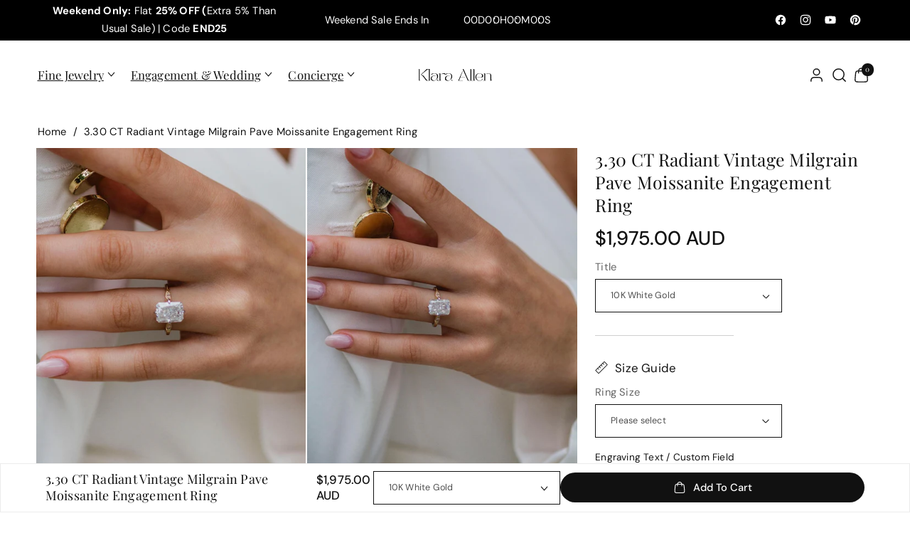

--- FILE ---
content_type: text/html; charset=utf-8
request_url: https://klaraallen.com/en-au/products/3-30-ct-radiant-vintage-milgrain-moissanite-engagement-ring
body_size: 88196
content:
<!doctype html>
<html class="no-js" lang="en">
  <head>
    <meta charset="utf-8">
    <meta http-equiv="X-UA-Compatible" content="IE=edge">
    <meta name="viewport" content="width=device-width,initial-scale=1">
    <link rel="canonical" href="https://klaraallen.com/en-au/products/3-30-ct-radiant-vintage-milgrain-moissanite-engagement-ring">
    <meta name="theme-color" content=""><link rel="icon" type="image/png" href="//klaraallen.com/cdn/shop/files/LOGO_TEST_2.png?crop=center&height=32&v=1701849286&width=32"><link rel="preconnect" href="https://fonts.shopifycdn.com" crossorigin><title>
      3.30 CT Radiant Vintage Milgrain Pave Moissanite Engagement Ring
 &ndash; Klara Allen</title>

    
      <meta name="description" content="Stunning 3.30 CT radiant cut moissanite engagement ring with vintage milgrain detailing. Colorless, VVS clarity stone set in 10K, 14K, or 18K gold.">
    

    

<meta property="og:site_name" content="Klara Allen">
<meta property="og:url" content="https://klaraallen.com/en-au/products/3-30-ct-radiant-vintage-milgrain-moissanite-engagement-ring">
<meta property="og:title" content="3.30 CT Radiant Vintage Milgrain Pave Moissanite Engagement Ring">
<meta property="og:type" content="product">
<meta property="og:description" content="Stunning 3.30 CT radiant cut moissanite engagement ring with vintage milgrain detailing. Colorless, VVS clarity stone set in 10K, 14K, or 18K gold."><meta property="og:image" content="http://klaraallen.com/cdn/shop/products/1_9bf3de85-c92e-4447-ae3d-664bb598e5b0.jpg?v=1704282311">
  <meta property="og:image:secure_url" content="https://klaraallen.com/cdn/shop/products/1_9bf3de85-c92e-4447-ae3d-664bb598e5b0.jpg?v=1704282311">
  <meta property="og:image:width" content="1080">
  <meta property="og:image:height" content="1346"><meta property="og:price:amount" content="1,975.00">
  <meta property="og:price:currency" content="AUD"><meta name="twitter:card" content="summary_large_image">
<meta name="twitter:title" content="3.30 CT Radiant Vintage Milgrain Pave Moissanite Engagement Ring">
<meta name="twitter:description" content="Stunning 3.30 CT radiant cut moissanite engagement ring with vintage milgrain detailing. Colorless, VVS clarity stone set in 10K, 14K, or 18K gold.">


    <script src="//klaraallen.com/cdn/shop/t/10/assets/constants.js?v=132983761750457495441757738535" defer="defer"></script>
    <script src="//klaraallen.com/cdn/shop/t/10/assets/pubsub.js?v=158357773527763999511757738535" defer="defer"></script>
    <script src="//klaraallen.com/cdn/shop/t/10/assets/swiper-bundle.js?v=157879371483251419151757738535" ></script>
    <script src="//klaraallen.com/cdn/shop/t/10/assets/global.js?v=118852300089805832311757738535" defer="defer"></script>
    <script src="//klaraallen.com/cdn/shop/t/10/assets/product-info.js?v=102841126199888425091757738535" defer="defer"></script>
    <script src="//klaraallen.com/cdn/shop/t/10/assets/product-model.js?v=56285008796734381901757738535" defer></script>
    <script src="//klaraallen.com/cdn/shop/t/10/assets/media-gallery.js?v=26382553531410061501757738535" defer="defer"></script>
    <script src="//klaraallen.com/cdn/shop/t/10/assets/wbcustom.js?v=127112990289242272581757738535" defer="defer"></script><script src="//klaraallen.com/cdn/shop/t/10/assets/animations.js?v=35569182407945732361757738535" defer="defer"></script><!-- Google tag (gtag.js) -->
    <script async src="https://www.googletagmanager.com/gtag/js?id=G-VR38GBPBN2"></script>
    <script>
      window.dataLayer = window.dataLayer || [];
      function gtag(){dataLayer.push(arguments);}
      gtag('js', new Date());

      gtag('config', 'G-VR38GBPBN2');
    </script>

    <script>
      !function(f,b,e,v,n,t,s)
      {if(f.fbq)return;n=f.fbq=function(){n.callMethod?
      n.callMethod.apply(n,arguments):n.queue.push(arguments)};
      if(!f._fbq)f._fbq=n;n.push=n;n.loaded=!0;n.version='2.0';
      n.queue=[];t=b.createElement(e);t.async=!0;
      t.src=v;s=b.getElementsByTagName(e)[0];
      s.parentNode.insertBefore(t,s)}(window, document,'script','https://connect.facebook.net/en_US/fbevents.js');
      fbq('init', '776603190896044');
      fbq('track', 'PageView');
    </script>
    

    <script>window.performance && window.performance.mark && window.performance.mark('shopify.content_for_header.start');</script><meta name="google-site-verification" content="74akSnCGjOFNts0zRVj-kf_C2Fl1kTvrx2WjsUiyFMs">
<meta id="shopify-digital-wallet" name="shopify-digital-wallet" content="/66706964697/digital_wallets/dialog">
<meta name="shopify-checkout-api-token" content="40514b5c8474b9e6cc4cb84f40b718a4">
<link rel="alternate" hreflang="x-default" href="https://klaraallen.com/products/3-30-ct-radiant-vintage-milgrain-moissanite-engagement-ring">
<link rel="alternate" hreflang="en" href="https://klaraallen.com/products/3-30-ct-radiant-vintage-milgrain-moissanite-engagement-ring">
<link rel="alternate" hreflang="en-AU" href="https://klaraallen.com/en-au/products/3-30-ct-radiant-vintage-milgrain-moissanite-engagement-ring">
<link rel="alternate" hreflang="en-NZ" href="https://klaraallen.com/en-au/products/3-30-ct-radiant-vintage-milgrain-moissanite-engagement-ring">
<link rel="alternate" hreflang="en-CA" href="https://klaraallen.com/en-ca/products/3-30-ct-radiant-vintage-milgrain-moissanite-engagement-ring">
<link rel="alternate" hreflang="en-GB" href="https://klaraallen.com/en-uk/products/3-30-ct-radiant-vintage-milgrain-moissanite-engagement-ring">
<link rel="alternate" hreflang="en-IE" href="https://klaraallen.com/en-uk/products/3-30-ct-radiant-vintage-milgrain-moissanite-engagement-ring">
<link rel="alternate" type="application/json+oembed" href="https://klaraallen.com/en-au/products/3-30-ct-radiant-vintage-milgrain-moissanite-engagement-ring.oembed">
<script async="async" src="/checkouts/internal/preloads.js?locale=en-AU"></script>
<link rel="preconnect" href="https://shop.app" crossorigin="anonymous">
<script async="async" src="https://shop.app/checkouts/internal/preloads.js?locale=en-AU&shop_id=66706964697" crossorigin="anonymous"></script>
<script id="apple-pay-shop-capabilities" type="application/json">{"shopId":66706964697,"countryCode":"US","currencyCode":"AUD","merchantCapabilities":["supports3DS"],"merchantId":"gid:\/\/shopify\/Shop\/66706964697","merchantName":"Klara Allen","requiredBillingContactFields":["postalAddress","email","phone"],"requiredShippingContactFields":["postalAddress","email","phone"],"shippingType":"shipping","supportedNetworks":["visa","masterCard","amex","discover","elo","jcb"],"total":{"type":"pending","label":"Klara Allen","amount":"1.00"},"shopifyPaymentsEnabled":true,"supportsSubscriptions":true}</script>
<script id="shopify-features" type="application/json">{"accessToken":"40514b5c8474b9e6cc4cb84f40b718a4","betas":["rich-media-storefront-analytics"],"domain":"klaraallen.com","predictiveSearch":true,"shopId":66706964697,"locale":"en"}</script>
<script>var Shopify = Shopify || {};
Shopify.shop = "207eaa.myshopify.com";
Shopify.locale = "en";
Shopify.currency = {"active":"AUD","rate":"1.5186633"};
Shopify.country = "AU";
Shopify.theme = {"name":"Klara Allen","id":153315508441,"schema_name":"Lyra","schema_version":"1.0.1","theme_store_id":3533,"role":"main"};
Shopify.theme.handle = "null";
Shopify.theme.style = {"id":null,"handle":null};
Shopify.cdnHost = "klaraallen.com/cdn";
Shopify.routes = Shopify.routes || {};
Shopify.routes.root = "/en-au/";</script>
<script type="module">!function(o){(o.Shopify=o.Shopify||{}).modules=!0}(window);</script>
<script>!function(o){function n(){var o=[];function n(){o.push(Array.prototype.slice.apply(arguments))}return n.q=o,n}var t=o.Shopify=o.Shopify||{};t.loadFeatures=n(),t.autoloadFeatures=n()}(window);</script>
<script>
  window.ShopifyPay = window.ShopifyPay || {};
  window.ShopifyPay.apiHost = "shop.app\/pay";
  window.ShopifyPay.redirectState = null;
</script>
<script id="shop-js-analytics" type="application/json">{"pageType":"product"}</script>
<script defer="defer" async type="module" src="//klaraallen.com/cdn/shopifycloud/shop-js/modules/v2/client.init-shop-cart-sync_C5BV16lS.en.esm.js"></script>
<script defer="defer" async type="module" src="//klaraallen.com/cdn/shopifycloud/shop-js/modules/v2/chunk.common_CygWptCX.esm.js"></script>
<script type="module">
  await import("//klaraallen.com/cdn/shopifycloud/shop-js/modules/v2/client.init-shop-cart-sync_C5BV16lS.en.esm.js");
await import("//klaraallen.com/cdn/shopifycloud/shop-js/modules/v2/chunk.common_CygWptCX.esm.js");

  window.Shopify.SignInWithShop?.initShopCartSync?.({"fedCMEnabled":true,"windoidEnabled":true});

</script>
<script>
  window.Shopify = window.Shopify || {};
  if (!window.Shopify.featureAssets) window.Shopify.featureAssets = {};
  window.Shopify.featureAssets['shop-js'] = {"shop-cart-sync":["modules/v2/client.shop-cart-sync_ZFArdW7E.en.esm.js","modules/v2/chunk.common_CygWptCX.esm.js"],"init-fed-cm":["modules/v2/client.init-fed-cm_CmiC4vf6.en.esm.js","modules/v2/chunk.common_CygWptCX.esm.js"],"shop-button":["modules/v2/client.shop-button_tlx5R9nI.en.esm.js","modules/v2/chunk.common_CygWptCX.esm.js"],"shop-cash-offers":["modules/v2/client.shop-cash-offers_DOA2yAJr.en.esm.js","modules/v2/chunk.common_CygWptCX.esm.js","modules/v2/chunk.modal_D71HUcav.esm.js"],"init-windoid":["modules/v2/client.init-windoid_sURxWdc1.en.esm.js","modules/v2/chunk.common_CygWptCX.esm.js"],"shop-toast-manager":["modules/v2/client.shop-toast-manager_ClPi3nE9.en.esm.js","modules/v2/chunk.common_CygWptCX.esm.js"],"init-shop-email-lookup-coordinator":["modules/v2/client.init-shop-email-lookup-coordinator_B8hsDcYM.en.esm.js","modules/v2/chunk.common_CygWptCX.esm.js"],"init-shop-cart-sync":["modules/v2/client.init-shop-cart-sync_C5BV16lS.en.esm.js","modules/v2/chunk.common_CygWptCX.esm.js"],"avatar":["modules/v2/client.avatar_BTnouDA3.en.esm.js"],"pay-button":["modules/v2/client.pay-button_FdsNuTd3.en.esm.js","modules/v2/chunk.common_CygWptCX.esm.js"],"init-customer-accounts":["modules/v2/client.init-customer-accounts_DxDtT_ad.en.esm.js","modules/v2/client.shop-login-button_C5VAVYt1.en.esm.js","modules/v2/chunk.common_CygWptCX.esm.js","modules/v2/chunk.modal_D71HUcav.esm.js"],"init-shop-for-new-customer-accounts":["modules/v2/client.init-shop-for-new-customer-accounts_ChsxoAhi.en.esm.js","modules/v2/client.shop-login-button_C5VAVYt1.en.esm.js","modules/v2/chunk.common_CygWptCX.esm.js","modules/v2/chunk.modal_D71HUcav.esm.js"],"shop-login-button":["modules/v2/client.shop-login-button_C5VAVYt1.en.esm.js","modules/v2/chunk.common_CygWptCX.esm.js","modules/v2/chunk.modal_D71HUcav.esm.js"],"init-customer-accounts-sign-up":["modules/v2/client.init-customer-accounts-sign-up_CPSyQ0Tj.en.esm.js","modules/v2/client.shop-login-button_C5VAVYt1.en.esm.js","modules/v2/chunk.common_CygWptCX.esm.js","modules/v2/chunk.modal_D71HUcav.esm.js"],"shop-follow-button":["modules/v2/client.shop-follow-button_Cva4Ekp9.en.esm.js","modules/v2/chunk.common_CygWptCX.esm.js","modules/v2/chunk.modal_D71HUcav.esm.js"],"checkout-modal":["modules/v2/client.checkout-modal_BPM8l0SH.en.esm.js","modules/v2/chunk.common_CygWptCX.esm.js","modules/v2/chunk.modal_D71HUcav.esm.js"],"lead-capture":["modules/v2/client.lead-capture_Bi8yE_yS.en.esm.js","modules/v2/chunk.common_CygWptCX.esm.js","modules/v2/chunk.modal_D71HUcav.esm.js"],"shop-login":["modules/v2/client.shop-login_D6lNrXab.en.esm.js","modules/v2/chunk.common_CygWptCX.esm.js","modules/v2/chunk.modal_D71HUcav.esm.js"],"payment-terms":["modules/v2/client.payment-terms_CZxnsJam.en.esm.js","modules/v2/chunk.common_CygWptCX.esm.js","modules/v2/chunk.modal_D71HUcav.esm.js"]};
</script>
<script>(function() {
  var isLoaded = false;
  function asyncLoad() {
    if (isLoaded) return;
    isLoaded = true;
    var urls = ["https:\/\/cdn.shopify.com\/s\/files\/1\/0667\/0696\/4697\/t\/5\/assets\/pop_66706964697.js?v=1707541510\u0026shop=207eaa.myshopify.com","https:\/\/ecommplugins-scripts.trustpilot.com\/v2.1\/js\/header.min.js?settings=eyJrZXkiOiJIRjBWOGFjZWdiQ2E4R09KIiwicyI6Im5vbmUifQ==\u0026shop=207eaa.myshopify.com","https:\/\/ecommplugins-scripts.trustpilot.com\/v2.1\/js\/success.min.js?settings=eyJrZXkiOiJIRjBWOGFjZWdiQ2E4R09KIiwicyI6Im5vbmUiLCJ0IjpbIm9yZGVycy9mdWxmaWxsZWQiXSwidiI6IiIsImEiOiIifQ==\u0026shop=207eaa.myshopify.com","https:\/\/ecommplugins-trustboxsettings.trustpilot.com\/207eaa.myshopify.com.js?settings=1760184190982\u0026shop=207eaa.myshopify.com"];
    for (var i = 0; i < urls.length; i++) {
      var s = document.createElement('script');
      s.type = 'text/javascript';
      s.async = true;
      s.src = urls[i];
      var x = document.getElementsByTagName('script')[0];
      x.parentNode.insertBefore(s, x);
    }
  };
  if(window.attachEvent) {
    window.attachEvent('onload', asyncLoad);
  } else {
    window.addEventListener('load', asyncLoad, false);
  }
})();</script>
<script id="__st">var __st={"a":66706964697,"offset":-21600,"reqid":"cac9f546-092a-45d0-a92d-f0695d3b084a-1768710019","pageurl":"klaraallen.com\/en-au\/products\/3-30-ct-radiant-vintage-milgrain-moissanite-engagement-ring","u":"46d0e6711ecc","p":"product","rtyp":"product","rid":8459637326041};</script>
<script>window.ShopifyPaypalV4VisibilityTracking = true;</script>
<script id="captcha-bootstrap">!function(){'use strict';const t='contact',e='account',n='new_comment',o=[[t,t],['blogs',n],['comments',n],[t,'customer']],c=[[e,'customer_login'],[e,'guest_login'],[e,'recover_customer_password'],[e,'create_customer']],r=t=>t.map((([t,e])=>`form[action*='/${t}']:not([data-nocaptcha='true']) input[name='form_type'][value='${e}']`)).join(','),a=t=>()=>t?[...document.querySelectorAll(t)].map((t=>t.form)):[];function s(){const t=[...o],e=r(t);return a(e)}const i='password',u='form_key',d=['recaptcha-v3-token','g-recaptcha-response','h-captcha-response',i],f=()=>{try{return window.sessionStorage}catch{return}},m='__shopify_v',_=t=>t.elements[u];function p(t,e,n=!1){try{const o=window.sessionStorage,c=JSON.parse(o.getItem(e)),{data:r}=function(t){const{data:e,action:n}=t;return t[m]||n?{data:e,action:n}:{data:t,action:n}}(c);for(const[e,n]of Object.entries(r))t.elements[e]&&(t.elements[e].value=n);n&&o.removeItem(e)}catch(o){console.error('form repopulation failed',{error:o})}}const l='form_type',E='cptcha';function T(t){t.dataset[E]=!0}const w=window,h=w.document,L='Shopify',v='ce_forms',y='captcha';let A=!1;((t,e)=>{const n=(g='f06e6c50-85a8-45c8-87d0-21a2b65856fe',I='https://cdn.shopify.com/shopifycloud/storefront-forms-hcaptcha/ce_storefront_forms_captcha_hcaptcha.v1.5.2.iife.js',D={infoText:'Protected by hCaptcha',privacyText:'Privacy',termsText:'Terms'},(t,e,n)=>{const o=w[L][v],c=o.bindForm;if(c)return c(t,g,e,D).then(n);var r;o.q.push([[t,g,e,D],n]),r=I,A||(h.body.append(Object.assign(h.createElement('script'),{id:'captcha-provider',async:!0,src:r})),A=!0)});var g,I,D;w[L]=w[L]||{},w[L][v]=w[L][v]||{},w[L][v].q=[],w[L][y]=w[L][y]||{},w[L][y].protect=function(t,e){n(t,void 0,e),T(t)},Object.freeze(w[L][y]),function(t,e,n,w,h,L){const[v,y,A,g]=function(t,e,n){const i=e?o:[],u=t?c:[],d=[...i,...u],f=r(d),m=r(i),_=r(d.filter((([t,e])=>n.includes(e))));return[a(f),a(m),a(_),s()]}(w,h,L),I=t=>{const e=t.target;return e instanceof HTMLFormElement?e:e&&e.form},D=t=>v().includes(t);t.addEventListener('submit',(t=>{const e=I(t);if(!e)return;const n=D(e)&&!e.dataset.hcaptchaBound&&!e.dataset.recaptchaBound,o=_(e),c=g().includes(e)&&(!o||!o.value);(n||c)&&t.preventDefault(),c&&!n&&(function(t){try{if(!f())return;!function(t){const e=f();if(!e)return;const n=_(t);if(!n)return;const o=n.value;o&&e.removeItem(o)}(t);const e=Array.from(Array(32),(()=>Math.random().toString(36)[2])).join('');!function(t,e){_(t)||t.append(Object.assign(document.createElement('input'),{type:'hidden',name:u})),t.elements[u].value=e}(t,e),function(t,e){const n=f();if(!n)return;const o=[...t.querySelectorAll(`input[type='${i}']`)].map((({name:t})=>t)),c=[...d,...o],r={};for(const[a,s]of new FormData(t).entries())c.includes(a)||(r[a]=s);n.setItem(e,JSON.stringify({[m]:1,action:t.action,data:r}))}(t,e)}catch(e){console.error('failed to persist form',e)}}(e),e.submit())}));const S=(t,e)=>{t&&!t.dataset[E]&&(n(t,e.some((e=>e===t))),T(t))};for(const o of['focusin','change'])t.addEventListener(o,(t=>{const e=I(t);D(e)&&S(e,y())}));const B=e.get('form_key'),M=e.get(l),P=B&&M;t.addEventListener('DOMContentLoaded',(()=>{const t=y();if(P)for(const e of t)e.elements[l].value===M&&p(e,B);[...new Set([...A(),...v().filter((t=>'true'===t.dataset.shopifyCaptcha))])].forEach((e=>S(e,t)))}))}(h,new URLSearchParams(w.location.search),n,t,e,['guest_login'])})(!0,!0)}();</script>
<script integrity="sha256-4kQ18oKyAcykRKYeNunJcIwy7WH5gtpwJnB7kiuLZ1E=" data-source-attribution="shopify.loadfeatures" defer="defer" src="//klaraallen.com/cdn/shopifycloud/storefront/assets/storefront/load_feature-a0a9edcb.js" crossorigin="anonymous"></script>
<script crossorigin="anonymous" defer="defer" src="//klaraallen.com/cdn/shopifycloud/storefront/assets/shopify_pay/storefront-65b4c6d7.js?v=20250812"></script>
<script data-source-attribution="shopify.dynamic_checkout.dynamic.init">var Shopify=Shopify||{};Shopify.PaymentButton=Shopify.PaymentButton||{isStorefrontPortableWallets:!0,init:function(){window.Shopify.PaymentButton.init=function(){};var t=document.createElement("script");t.src="https://klaraallen.com/cdn/shopifycloud/portable-wallets/latest/portable-wallets.en.js",t.type="module",document.head.appendChild(t)}};
</script>
<script data-source-attribution="shopify.dynamic_checkout.buyer_consent">
  function portableWalletsHideBuyerConsent(e){var t=document.getElementById("shopify-buyer-consent"),n=document.getElementById("shopify-subscription-policy-button");t&&n&&(t.classList.add("hidden"),t.setAttribute("aria-hidden","true"),n.removeEventListener("click",e))}function portableWalletsShowBuyerConsent(e){var t=document.getElementById("shopify-buyer-consent"),n=document.getElementById("shopify-subscription-policy-button");t&&n&&(t.classList.remove("hidden"),t.removeAttribute("aria-hidden"),n.addEventListener("click",e))}window.Shopify?.PaymentButton&&(window.Shopify.PaymentButton.hideBuyerConsent=portableWalletsHideBuyerConsent,window.Shopify.PaymentButton.showBuyerConsent=portableWalletsShowBuyerConsent);
</script>
<script data-source-attribution="shopify.dynamic_checkout.cart.bootstrap">document.addEventListener("DOMContentLoaded",(function(){function t(){return document.querySelector("shopify-accelerated-checkout-cart, shopify-accelerated-checkout")}if(t())Shopify.PaymentButton.init();else{new MutationObserver((function(e,n){t()&&(Shopify.PaymentButton.init(),n.disconnect())})).observe(document.body,{childList:!0,subtree:!0})}}));
</script>
<link id="shopify-accelerated-checkout-styles" rel="stylesheet" media="screen" href="https://klaraallen.com/cdn/shopifycloud/portable-wallets/latest/accelerated-checkout-backwards-compat.css" crossorigin="anonymous">
<style id="shopify-accelerated-checkout-cart">
        #shopify-buyer-consent {
  margin-top: 1em;
  display: inline-block;
  width: 100%;
}

#shopify-buyer-consent.hidden {
  display: none;
}

#shopify-subscription-policy-button {
  background: none;
  border: none;
  padding: 0;
  text-decoration: underline;
  font-size: inherit;
  cursor: pointer;
}

#shopify-subscription-policy-button::before {
  box-shadow: none;
}

      </style>
<script id="sections-script" data-sections="header" defer="defer" src="//klaraallen.com/cdn/shop/t/10/compiled_assets/scripts.js?11084"></script>
<script>window.performance && window.performance.mark && window.performance.mark('shopify.content_for_header.end');</script> 

    <style data-shopify>
      @font-face {
  font-family: "DM Sans";
  font-weight: 400;
  font-style: normal;
  font-display: swap;
  src: url("//klaraallen.com/cdn/fonts/dm_sans/dmsans_n4.ec80bd4dd7e1a334c969c265873491ae56018d72.woff2") format("woff2"),
       url("//klaraallen.com/cdn/fonts/dm_sans/dmsans_n4.87bdd914d8a61247b911147ae68e754d695c58a6.woff") format("woff");
}


      @font-face {
  font-family: "DM Sans";
  font-weight: 300;
  font-style: normal;
  font-display: swap;
  src: url("//klaraallen.com/cdn/fonts/dm_sans/dmsans_n3.d218434bb518134511e5205d90c23cfb8a1b261b.woff2") format("woff2"),
       url("//klaraallen.com/cdn/fonts/dm_sans/dmsans_n3.0c324a11de656e0e3f656188ad5de9ff34f70c04.woff") format("woff");
}

      @font-face {
  font-family: "DM Sans";
  font-weight: 500;
  font-style: normal;
  font-display: swap;
  src: url("//klaraallen.com/cdn/fonts/dm_sans/dmsans_n5.8a0f1984c77eb7186ceb87c4da2173ff65eb012e.woff2") format("woff2"),
       url("//klaraallen.com/cdn/fonts/dm_sans/dmsans_n5.9ad2e755a89e15b3d6c53259daad5fc9609888e6.woff") format("woff");
}

      @font-face {
  font-family: "DM Sans";
  font-weight: 600;
  font-style: normal;
  font-display: swap;
  src: url("//klaraallen.com/cdn/fonts/dm_sans/dmsans_n6.70a2453ea926d613c6a2f89af05180d14b3a7c96.woff2") format("woff2"),
       url("//klaraallen.com/cdn/fonts/dm_sans/dmsans_n6.355605667bef215872257574b57fc097044f7e20.woff") format("woff");
}

      @font-face {
  font-family: "DM Sans";
  font-weight: 700;
  font-style: normal;
  font-display: swap;
  src: url("//klaraallen.com/cdn/fonts/dm_sans/dmsans_n7.97e21d81502002291ea1de8aefb79170c6946ce5.woff2") format("woff2"),
       url("//klaraallen.com/cdn/fonts/dm_sans/dmsans_n7.af5c214f5116410ca1d53a2090665620e78e2e1b.woff") format("woff");
}


      @font-face {
  font-family: "DM Sans";
  font-weight: 400;
  font-style: italic;
  font-display: swap;
  src: url("//klaraallen.com/cdn/fonts/dm_sans/dmsans_i4.b8fe05e69ee95d5a53155c346957d8cbf5081c1a.woff2") format("woff2"),
       url("//klaraallen.com/cdn/fonts/dm_sans/dmsans_i4.403fe28ee2ea63e142575c0aa47684d65f8c23a0.woff") format("woff");
}

      @font-face {
  font-family: "DM Sans";
  font-weight: 700;
  font-style: italic;
  font-display: swap;
  src: url("//klaraallen.com/cdn/fonts/dm_sans/dmsans_i7.52b57f7d7342eb7255084623d98ab83fd96e7f9b.woff2") format("woff2"),
       url("//klaraallen.com/cdn/fonts/dm_sans/dmsans_i7.d5e14ef18a1d4a8ce78a4187580b4eb1759c2eda.woff") format("woff");
}

      @font-face {
  font-family: "Playfair Display";
  font-weight: 400;
  font-style: normal;
  font-display: swap;
  src: url("//klaraallen.com/cdn/fonts/playfair_display/playfairdisplay_n4.9980f3e16959dc89137cc1369bfc3ae98af1deb9.woff2") format("woff2"),
       url("//klaraallen.com/cdn/fonts/playfair_display/playfairdisplay_n4.c562b7c8e5637886a811d2a017f9e023166064ee.woff") format("woff");
}


      
        :root,
        .color-background-1 {
          --color-background: 255,255,255;
        
          --gradient-background: #ffffff;
        

        

        --color-body-background: 255,255,255;


        --color-input-border: 17,17,17;
        --color-link-hover: 17,17,17;


        --color-foreground: 17,17,17;
        --color-background-contrast: 191,191,191;


        --color-button: 17,17,17;
        --color-button-text: 255,255,255;


        --color-button-hover: 206,206,206;
        --color-button-text-hover: 17,17,17;


        --color-secondary-button: 255,255,255;
        --color-secondary-button-text: 17,17,17;

        --color-link: 17,17,17;

        --color-badge-foreground: 17,17,17;
        --color-badge-background: 255,255,255;
        --color-badge-border: 17,17,17;
        --payment-terms-background-color: rgb(255 255 255);
      }
      
        
        .color-inverse {
          --color-background: 0,0,0;
        
          --gradient-background: #000000;
        

        

        --color-body-background: 255,255,255;


        --color-input-border: 238,238,238;
        --color-link-hover: 206,206,206;


        --color-foreground: 255,255,255;
        --color-background-contrast: 128,128,128;


        --color-button: 255,255,255;
        --color-button-text: 17,17,17;


        --color-button-hover: 244,244,244;
        --color-button-text-hover: 0,0,0;


        --color-secondary-button: 0,0,0;
        --color-secondary-button-text: 255,255,255;

        --color-link: 255,255,255;

        --color-badge-foreground: 255,255,255;
        --color-badge-background: 0,0,0;
        --color-badge-border: 255,255,255;
        --payment-terms-background-color: rgb(0 0 0);
      }
      
        
        .color-accent-1 {
          --color-background: 244,244,244;
        
          --gradient-background: #f4f4f4;
        

        

        --color-body-background: 255,255,255;


        --color-input-border: 238,238,238;
        --color-link-hover: 0,0,0;


        --color-foreground: 17,17,17;
        --color-background-contrast: 180,180,180;


        --color-button: 17,17,17;
        --color-button-text: 255,255,255;


        --color-button-hover: 255,255,255;
        --color-button-text-hover: 17,17,17;


        --color-secondary-button: 244,244,244;
        --color-secondary-button-text: 17,17,17;

        --color-link: 17,17,17;

        --color-badge-foreground: 17,17,17;
        --color-badge-background: 244,244,244;
        --color-badge-border: 17,17,17;
        --payment-terms-background-color: rgb(244 244 244);
      }
      
        
        .color-accent-2 {
          --color-background: 19,19,19;
        
          --gradient-background: #131313;
        

        

        --color-body-background: 255,255,255;


        --color-input-border: 238,238,238;
        --color-link-hover: 206,206,206;


        --color-foreground: 255,255,255;
        --color-background-contrast: 147,147,147;


        --color-button: 255,255,255;
        --color-button-text: 17,17,17;


        --color-button-hover: 0,0,0;
        --color-button-text-hover: 255,255,255;


        --color-secondary-button: 19,19,19;
        --color-secondary-button-text: 255,255,255;

        --color-link: 255,255,255;

        --color-badge-foreground: 255,255,255;
        --color-badge-background: 19,19,19;
        --color-badge-border: 255,255,255;
        --payment-terms-background-color: rgb(19 19 19);
      }
      
        
        .color-scheme-a3b69aec-c1aa-470c-84dd-fb0e34b00375 {
          --color-background: 206,206,206;
        
          --gradient-background: #cecece;
        

        

        --color-body-background: 255,255,255;


        --color-input-border: 238,238,238;
        --color-link-hover: 42,52,57;


        --color-foreground: 17,17,17;
        --color-background-contrast: 142,142,142;


        --color-button: 0,0,0;
        --color-button-text: 255,255,255;


        --color-button-hover: 255,255,255;
        --color-button-text-hover: 19,19,19;


        --color-secondary-button: 206,206,206;
        --color-secondary-button-text: 0,0,0;

        --color-link: 0,0,0;

        --color-badge-foreground: 17,17,17;
        --color-badge-background: 206,206,206;
        --color-badge-border: 17,17,17;
        --payment-terms-background-color: rgb(206 206 206);
      }
      
        
        .color-scheme-1857b60b-c0db-4e6f-aaa6-408d731e263a {
          --color-background: 42,52,57;
        
          --gradient-background: #2a3439;
        

        

        --color-body-background: 255,255,255;


        --color-input-border: 238,238,238;
        --color-link-hover: 0,0,0;


        --color-foreground: 255,255,255;
        --color-background-contrast: 53,65,72;


        --color-button: 250,249,246;
        --color-button-text: 17,17,17;


        --color-button-hover: 255,200,87;
        --color-button-text-hover: 17,17,17;


        --color-secondary-button: 42,52,57;
        --color-secondary-button-text: 250,249,246;

        --color-link: 250,249,246;

        --color-badge-foreground: 255,255,255;
        --color-badge-background: 42,52,57;
        --color-badge-border: 255,255,255;
        --payment-terms-background-color: rgb(42 52 57);
      }
      
        
        .color-scheme-9259e821-22d7-4c47-9ae2-b4dbb6476ae5 {
          --color-background: 255,255,255;
        
          --gradient-background: #ffffff;
        

        

        --color-body-background: 255,255,255;


        --color-input-border: 238,238,238;
        --color-link-hover: 0,0,0;


        --color-foreground: 14,31,42;
        --color-background-contrast: 191,191,191;


        --color-button: 255,255,255;
        --color-button-text: 0,0,0;


        --color-button-hover: 244,244,244;
        --color-button-text-hover: 26,17,16;


        --color-secondary-button: 255,255,255;
        --color-secondary-button-text: 250,249,246;

        --color-link: 250,249,246;

        --color-badge-foreground: 14,31,42;
        --color-badge-background: 255,255,255;
        --color-badge-border: 14,31,42;
        --payment-terms-background-color: rgb(255 255 255);
      }
      

      body, .color-background-1, .color-inverse, .color-accent-1, .color-accent-2, .color-scheme-a3b69aec-c1aa-470c-84dd-fb0e34b00375, .color-scheme-1857b60b-c0db-4e6f-aaa6-408d731e263a, .color-scheme-9259e821-22d7-4c47-9ae2-b4dbb6476ae5 {
        color: rgba(var(--color-foreground));
        background-color: rgb(var(--color-background));
      }

      :root {
        --black-color: 0,0,0;
        --font-body-family: "DM Sans", sans-serif;
        --font-body-style: normal;
        --font-body-weight: 400;
        --font-body-weight-light: 300;
        --font-body-weight-medium: 500;
        --font-body-weight-semibold: 600;
        --font-body-weight-bold: 700;

        --font-heading-family: "Playfair Display", serif;
        --font-heading-style: normal;
        --font-heading-weight: 400;

        --font-head-spacing: 0.3px;
        --font-body-spacing: 0.2px;

        --font-body-scale: 1.05;
        --font-heading-scale: 0.9523809523809523;

        --page-width: 170rem;
        --page-width-margin: 0rem;

        
        --collection-card-text-alignment: ;

        --spacing-sections-desktop: 0px;
        --spacing-sections-mobile: 0px;

        --grid-desktop-vertical-spacing: 20px;
        --grid-desktop-horizontal-spacing: 4px;
        --grid-mobile-vertical-spacing: 10px;
        --grid-mobile-horizontal-spacing: 2px;


        --image-radius: 0px;
        
        --content-radius: 0px;
        
        --buttons-radius: 40px;
        --button-text-style: capitalize;

        --inputs-radius: 0px;

        --variant-radius: 28px;
        --variantpill-radius: 0px;

        --popup-radius: 0px;

        --carousel-radius: 0px;

        --badge-corner-radius: 0.0rem;
        --badge-text-size: 12px;

        --sale-bg-color: rgba(0,0,0,0);
        --sale-text-color: #e30000;
        
        --sold-bg-color: rgba(0,0,0,0);
        --sold-text-color: #777777;

        --new-bg-color: rgba(0,0,0,0);
        --new-text-color: #2e9b3f;

        --card-price-color: #EB0A00;
        --card-heading-transform: none;
      }

      *,
      *::before,
      *::after {
        box-sizing: inherit;
      }

      html {
        box-sizing: border-box;
        font-size: calc(var(--font-body-scale) * 62.5%);
        height: 100%;
      }

      body {
        grid-template-columns: 100%;
        min-height: 100%;
        margin: 0;
        font-size: calc(var(--font-body-scale) * 14px);
        letter-spacing: var(--font-body-spacing);
        line-height: calc(1 + 0.8 / var(--font-body-scale));
        font-family: var(--font-body-family);
        font-style: var(--font-body-style);
        font-weight: var(--font-body-weight);
        color: rgb(var(--color-foreground));
        background: rgb(var(--color-body-background));
      }
    </style>

    <link href="//klaraallen.com/cdn/shop/t/10/assets/base.css?v=21406093997755581721765384374" rel="stylesheet" type="text/css" media="all" />
    <link href="//klaraallen.com/cdn/shop/t/10/assets/section-main-product.css?v=158847734908128869561757738535" rel="stylesheet" type="text/css" media="all" />
<link rel="preload" as="font" href="//klaraallen.com/cdn/fonts/dm_sans/dmsans_n4.ec80bd4dd7e1a334c969c265873491ae56018d72.woff2" type="font/woff2" crossorigin><link rel="preload" as="font" href="//klaraallen.com/cdn/fonts/playfair_display/playfairdisplay_n4.9980f3e16959dc89137cc1369bfc3ae98af1deb9.woff2" type="font/woff2" crossorigin><script src="//klaraallen.com/cdn/shop/t/10/assets/localization-form.js?v=23713228003822294711757738535" defer="defer"></script><link href="//klaraallen.com/cdn/shop/t/10/assets/swiper-bundle.css?v=47450014195597105141757738535" rel="stylesheet" type="text/css" media="all" />

    <script>
      document.documentElement.className = document.documentElement.className.replace('no-js', 'js');
      if (Shopify.designMode) {
        document.documentElement.classList.add('shopify-design-mode');
      }
    </script>
  <script type="text/javascript">
  window.Pop = window.Pop || {};
  window.Pop.common = window.Pop.common || {};
  window.Pop.common.shop = {
    permanent_domain: '207eaa.myshopify.com',
    currency: "USD",
    money_format: "${{amount}}",
    id: 66706964697
  };
  

  window.Pop.common.template = 'product';
  window.Pop.common.cart = {};
  window.Pop.common.vapid_public_key = "BJuXCmrtTK335SuczdNVYrGVtP_WXn4jImChm49st7K7z7e8gxSZUKk4DhUpk8j2Xpiw5G4-ylNbMKLlKkUEU98=";
  window.Pop.global_config = {"asset_urls":{"loy":{},"rev":{},"pu":{"init_js":null},"widgets":{"init_js":"https:\/\/cdn.shopify.com\/s\/files\/1\/0194\/1736\/6592\/t\/1\/assets\/ba_widget_init.js?v=1743185715","modal_js":"https:\/\/cdn.shopify.com\/s\/files\/1\/0194\/1736\/6592\/t\/1\/assets\/ba_widget_modal.js?v=1728041538","modal_css":"https:\/\/cdn.shopify.com\/s\/files\/1\/0194\/1736\/6592\/t\/1\/assets\/ba_widget_modal.css?v=1654723622"},"forms":{},"global":{"helper_js":"https:\/\/cdn.shopify.com\/s\/files\/1\/0194\/1736\/6592\/t\/1\/assets\/ba_pop_tracking.js?v=1704919189"}},"proxy_paths":{"pop":"\/apps\/ba-pop","app_metrics":"\/apps\/ba-pop\/app_metrics","push_subscription":"\/apps\/ba-pop\/push"},"aat":["pop"],"pv":false,"sts":false,"bam":false,"batc":false,"base_money_format":"${{amount}}","loy_js_api_enabled":false,"shop":{"id":66706964697,"name":"Klara Allen","domain":"klaraallen.com"}};
  window.Pop.widgets_config = {"id":188994,"active":false,"frequency_limit_amount":5,"frequency_limit_time_unit":"days","background_image":{"position":"background","widget_background_preview_url":"https:\/\/activestorage-public.s3.us-west-2.amazonaws.com\/lscj56yq5ddqb75tjga29kun06p4"},"initial_state":{"body":"Flat 15% Off Get a Discount on all your products in your next order ","title":"💖 New Collection 💖","cta_text":"SUBSCRIBE","show_email":"true","action_text":"Saving...","footer_text":"You are signing up to receive communication via email and can unsubscribe at any time.","dismiss_text":"No thanks","email_placeholder":"Email Address","phone_placeholder":"Phone Number"},"success_state":{"body":"Thanks for subscribing. Copy your discount code and apply to your next order.","title":"Discount Unlocked 🎉","cta_text":"Continue shopping","cta_action":"dismiss","redirect_url":"","open_url_new_tab":"false"},"closed_state":{"action":"close_widget","font_size":"20","action_text":"GET 10% OFF","display_offset":"300","display_position":"left"},"error_state":{"submit_error":"Sorry, please try again later","invalid_email":"Please enter valid email address!","error_subscribing":"Error subscribing, try again later","already_registered":"You have already registered","invalid_phone_number":"Please enter valid phone number!"},"trigger":{"action":"on_timer","delay_in_seconds":"5"},"colors":{"link_color":"#4FC3F7","sticky_bar_bg":"#C62828","cta_font_color":"#fff","body_font_color":"#eceff1","sticky_bar_text":"#fff","background_color":"#fff","error_text_color":"#ff2626","title_font_color":"#ffffff","footer_font_color":"#ffffff","dismiss_font_color":"#ffffff","cta_background_color":"#000","sticky_coupon_bar_bg":"#286ef8","error_text_background":"","sticky_coupon_bar_text":"#fff"},"sticky_coupon_bar":{"enabled":"false","message":"Don't forget to use your code"},"display_style":{"font":"Arial","size":"regular","align":"center"},"dismissable":true,"has_background":true,"opt_in_channels":["email"],"rules":[],"widget_css":".powered_by_rivo{\n  display: block;\n}\n.ba_widget_main_design {\n  background: #fff;\n}\n.ba_widget_content{text-align: center}\n.ba_widget_parent{\n  font-family: Arial;\n}\n.ba_widget_parent.background{\n  background-image: url(\"https:\/\/d15d3imw3mjndz.cloudfront.net\/lscj56yq5ddqb75tjga29kun06p4\");\n}\n.ba_widget_left_content{\n}\n.ba_widget_right_content{\n}\n#ba_widget_cta_button:disabled{\n  background: #000cc;\n}\n#ba_widget_cta_button{\n  background: #000;\n  color: #fff;\n}\n#ba_widget_cta_button:after {\n  background: #000e0;\n}\n.ba_initial_state_title, .ba_success_state_title{\n  color: #ffffff;\n}\n.ba_initial_state_body, .ba_success_state_body{\n  color: #eceff1;\n}\n.ba_initial_state_dismiss_text{\n  color: #ffffff;\n}\n.ba_initial_state_footer_text, .ba_initial_state_sms_agreement{\n  color: #ffffff;\n}\n.ba_widget_error{\n  color: #ff2626;\n  background: ;\n}\n.ba_link_color{\n  color: #4FC3F7;\n}\n","custom_css":null,"logo":null};
</script>


<script type="text/javascript">
  

  (function() {
    //Global snippet for Email Popups
    //this is updated automatically - do not edit manually.
    document.addEventListener('DOMContentLoaded', function() {
      function loadScript(src, defer, done) {
        var js = document.createElement('script');
        js.src = src;
        js.defer = defer;
        js.onload = function(){done();};
        js.onerror = function(){
          done(new Error('Failed to load script ' + src));
        };
        document.head.appendChild(js);
      }

      function browserSupportsAllFeatures() {
        return window.Promise && window.fetch && window.Symbol;
      }

      if (browserSupportsAllFeatures()) {
        main();
      } else {
        loadScript('https://cdnjs.cloudflare.com/polyfill/v3/polyfill.min.js?features=Promise,fetch', true, main);
      }

      function loadAppScripts(){
        const popAppEmbedEnabled = document.getElementById("pop-app-embed-init");

        if (window.Pop.global_config.aat.includes("pop") && !popAppEmbedEnabled){
          loadScript(window.Pop.global_config.asset_urls.widgets.init_js, true, function(){});
        }
      }

      function main(err) {
        loadScript(window.Pop.global_config.asset_urls.global.helper_js, false, loadAppScripts);
      }
    });
  })();
</script>

<!-- BEGIN app block: shopify://apps/microsoft-clarity/blocks/clarity_js/31c3d126-8116-4b4a-8ba1-baeda7c4aeea -->
<script type="text/javascript">
  (function (c, l, a, r, i, t, y) {
    c[a] = c[a] || function () { (c[a].q = c[a].q || []).push(arguments); };
    t = l.createElement(r); t.async = 1; t.src = "https://www.clarity.ms/tag/" + i + "?ref=shopify";
    y = l.getElementsByTagName(r)[0]; y.parentNode.insertBefore(t, y);

    c.Shopify.loadFeatures([{ name: "consent-tracking-api", version: "0.1" }], error => {
      if (error) {
        console.error("Error loading Shopify features:", error);
        return;
      }

      c[a]('consentv2', {
        ad_Storage: c.Shopify.customerPrivacy.marketingAllowed() ? "granted" : "denied",
        analytics_Storage: c.Shopify.customerPrivacy.analyticsProcessingAllowed() ? "granted" : "denied",
      });
    });

    l.addEventListener("visitorConsentCollected", function (e) {
      c[a]('consentv2', {
        ad_Storage: e.detail.marketingAllowed ? "granted" : "denied",
        analytics_Storage: e.detail.analyticsAllowed ? "granted" : "denied",
      });
    });
  })(window, document, "clarity", "script", "twm3m6zda0");
</script>



<!-- END app block --><!-- BEGIN app block: shopify://apps/hulk-form-builder/blocks/app-embed/b6b8dd14-356b-4725-a4ed-77232212b3c3 --><!-- BEGIN app snippet: hulkapps-formbuilder-theme-ext --><script type="text/javascript">
  
  if (typeof window.formbuilder_customer != "object") {
        window.formbuilder_customer = {}
  }

  window.hulkFormBuilder = {
    form_data: {"form_99f5Qh5bn3wz3aam7Ekfqw":{"uuid":"99f5Qh5bn3wz3aam7Ekfqw","form_name":"Custom Form","form_data":{"div_back_gradient_1":"#fff","div_back_gradient_2":"#fff","back_color":"#f4f4f4","form_title":"","form_submit":"Submit","after_submit":"hideAndmessage","after_submit_msg":"","captcha_enable":"no","label_style":"blockLabels","input_border_radius":"2","back_type":"color","input_back_color":"#fff","input_back_color_hover":"#fff","back_shadow":"none","label_font_clr":"#000000","input_font_clr":"#000000","button_align":"fullBtn","button_clr":"#fff","button_back_clr":"#000000","button_border_radius":"2","form_width":"1200px","form_border_size":0,"form_border_clr":"#c7c7c7","form_border_radius":0,"label_font_size":"14","input_font_size":"12","button_font_size":"16","form_padding":"35","input_border_color":"#cfcfcf","input_border_color_hover":"#909090","btn_border_clr":"#000000","btn_border_size":"1","form_name":"Custom Form","":"support@klaraallen.com","form_emails":"support@klaraallen.com","admin_email_subject":"New form submission received.","admin_email_message":"Hi [first-name of store owner],\u003cbr\u003eSomeone just submitted a response to your form.\u003cbr\u003ePlease find the details below:","form_access_message":"\u003cp\u003ePlease login to access the form\u003cbr\u003eDo not have an account? Create account\u003c\/p\u003e","input_placeholder_clr":"#000000","notification_email_send":true,"formElements":[{"type":"text","position":0,"label":"First Name","customClass":"","halfwidth":"yes","Conditions":{},"required":"yes","page_number":1},{"type":"text","position":1,"label":"Last Name","halfwidth":"yes","Conditions":{},"required":"yes","page_number":1},{"type":"email","position":2,"label":"Email","required":"yes","email_confirm":"yes","Conditions":{},"halfwidth":"no","page_number":1},{"Conditions":{},"type":"phone","position":3,"label":"MessPhone Number (optional)","page_number":1},{"Conditions":{},"type":"radio","position":4,"label":"Centre Stone Type","required":"yes","values":"Moissanite\nLab grown diamond\nChoose later\nOther","elementCost":{},"page_number":1},{"type":"textarea","position":5,"label":"Message","required":"yes","Conditions":{},"page_number":1}]},"is_spam_form":false,"shop_uuid":"mp4YYzA5DuLxezWAxlhlZA","shop_timezone":"America\/Guatemala","shop_id":149915,"shop_is_after_submit_enabled":false,"shop_shopify_plan":"basic","shop_shopify_domain":"207eaa.myshopify.com","shop_remove_watermark":false,"shop_created_at":"2025-09-22T03:53:11.136-05:00"},"form_V70TJxnI0VCu6cXWLT0zSw":{"uuid":"V70TJxnI0VCu6cXWLT0zSw","form_name":"Share Story Form","form_data":{"div_back_gradient_1":"#fff","div_back_gradient_2":"#fff","back_color":"#fff","form_title":"","form_submit":"Share My Story","after_submit":"hideAndmessage","after_submit_msg":"","captcha_enable":"no","label_style":"blockLabels","input_border_radius":"2","back_type":"transparent","input_back_color":"#fff","input_back_color_hover":"#fff","back_shadow":"none","label_font_clr":"#000000","input_font_clr":"#000000","button_align":"fullBtn","button_clr":"#fff","button_back_clr":"#000000","button_border_radius":"2","form_width":"1200px","form_border_size":"2","form_border_clr":"#ffffff","form_border_radius":0,"label_font_size":"14","input_font_size":"12","button_font_size":"16","form_padding":"35","input_border_color":"#ccc","input_border_color_hover":"#ccc","btn_border_clr":"#000000","btn_border_size":"1","form_name":"Share Story Form","":"support@klaraallen.com","form_emails":"support@klaraallen.com","admin_email_subject":"New form submission received.","admin_email_message":"Hi [first-name of store owner],\u003cbr\u003eSomeone just submitted a response to your form.\u003cbr\u003ePlease find the details below:","form_access_message":"\u003cp\u003ePlease login to access the form\u003cbr\u003eDo not have an account? Create account\u003c\/p\u003e","notification_email_send":true,"input_placeholder_clr":"#000000","formElements":[{"type":"text","position":0,"label":"First Name","customClass":"","halfwidth":"yes","Conditions":{},"page_number":1},{"type":"email","position":1,"label":"Email","required":"yes","email_confirm":"yes","Conditions":{},"halfwidth":"yes","page_number":1},{"Conditions":{},"type":"textarea","position":2,"label":"Tell us your testimonial ","required":"yes","page_number":1},{"Conditions":{},"type":"file","position":3,"label":"Add videos and\/or images here","required":"yes","page_number":1}]},"is_spam_form":false,"shop_uuid":"mp4YYzA5DuLxezWAxlhlZA","shop_timezone":"America\/Guatemala","shop_id":149915,"shop_is_after_submit_enabled":false,"shop_shopify_plan":"basic","shop_shopify_domain":"207eaa.myshopify.com","shop_remove_watermark":false,"shop_created_at":"2025-09-22T03:53:11.136-05:00"}},
    shop_data: {"shop_mp4YYzA5DuLxezWAxlhlZA":{"shop_uuid":"mp4YYzA5DuLxezWAxlhlZA","shop_timezone":"America\/Guatemala","shop_id":149915,"shop_is_after_submit_enabled":false,"shop_shopify_plan":"Basic","shop_shopify_domain":"207eaa.myshopify.com","shop_created_at":"2025-09-22T03:53:11.136-05:00","is_skip_metafield":false,"shop_deleted":false,"shop_disabled":false}},
    settings_data: {"shop_settings":{"shop_customise_msgs":[],"default_customise_msgs":{"is_required":"is required","thank_you":"Thank you! The form was submitted successfully.","processing":"Processing...","valid_data":"Please provide valid data","valid_email":"Provide valid email format","valid_tags":"HTML Tags are not allowed","valid_phone":"Provide valid phone number","valid_captcha":"Please provide valid captcha response","valid_url":"Provide valid URL","only_number_alloud":"Provide valid number in","number_less":"must be less than","number_more":"must be more than","image_must_less":"Image must be less than 20MB","image_number":"Images allowed","image_extension":"Invalid extension! Please provide image file","error_image_upload":"Error in image upload. Please try again.","error_file_upload":"Error in file upload. Please try again.","your_response":"Your response","error_form_submit":"Error occur.Please try again after sometime.","email_submitted":"Form with this email is already submitted","invalid_email_by_zerobounce":"The email address you entered appears to be invalid. Please check it and try again.","download_file":"Download file","card_details_invalid":"Your card details are invalid","card_details":"Card details","please_enter_card_details":"Please enter card details","card_number":"Card number","exp_mm":"Exp MM","exp_yy":"Exp YY","crd_cvc":"CVV","payment_value":"Payment amount","please_enter_payment_amount":"Please enter payment amount","address1":"Address line 1","address2":"Address line 2","city":"City","province":"Province","zipcode":"Zip code","country":"Country","blocked_domain":"This form does not accept addresses from","file_must_less":"File must be less than 20MB","file_extension":"Invalid extension! Please provide file","only_file_number_alloud":"files allowed","previous":"Previous","next":"Next","must_have_a_input":"Please enter at least one field.","please_enter_required_data":"Please enter required data","atleast_one_special_char":"Include at least one special character","atleast_one_lowercase_char":"Include at least one lowercase character","atleast_one_uppercase_char":"Include at least one uppercase character","atleast_one_number":"Include at least one number","must_have_8_chars":"Must have 8 characters long","be_between_8_and_12_chars":"Be between 8 and 12 characters long","please_select":"Please Select","phone_submitted":"Form with this phone number is already submitted","user_res_parse_error":"Error while submitting the form","valid_same_values":"values must be same","product_choice_clear_selection":"Clear Selection","picture_choice_clear_selection":"Clear Selection","remove_all_for_file_image_upload":"Remove All","invalid_file_type_for_image_upload":"You can't upload files of this type.","invalid_file_type_for_signature_upload":"You can't upload files of this type.","max_files_exceeded_for_file_upload":"You can not upload any more files.","max_files_exceeded_for_image_upload":"You can not upload any more files.","file_already_exist":"File already uploaded","max_limit_exceed":"You have added the maximum number of text fields.","cancel_upload_for_file_upload":"Cancel upload","cancel_upload_for_image_upload":"Cancel upload","cancel_upload_for_signature_upload":"Cancel upload"},"shop_blocked_domains":[]}},
    features_data: {"shop_plan_features":{"shop_plan_features":["unlimited-forms","full-design-customization","export-form-submissions","multiple-recipients-for-form-submissions","multiple-admin-notifications","enable-captcha","unlimited-file-uploads","save-submitted-form-data","set-auto-response-message","conditional-logic","form-banner","save-as-draft-facility","include-user-response-in-admin-email","disable-form-submission","file-upload"]}},
    shop: null,
    shop_id: null,
    plan_features: null,
    validateDoubleQuotes: false,
    assets: {
      extraFunctions: "https://cdn.shopify.com/extensions/019bb5ee-ec40-7527-955d-c1b8751eb060/form-builder-by-hulkapps-50/assets/extra-functions.js",
      extraStyles: "https://cdn.shopify.com/extensions/019bb5ee-ec40-7527-955d-c1b8751eb060/form-builder-by-hulkapps-50/assets/extra-styles.css",
      bootstrapStyles: "https://cdn.shopify.com/extensions/019bb5ee-ec40-7527-955d-c1b8751eb060/form-builder-by-hulkapps-50/assets/theme-app-extension-bootstrap.css"
    },
    translations: {
      htmlTagNotAllowed: "HTML Tags are not allowed",
      sqlQueryNotAllowed: "SQL Queries are not allowed",
      doubleQuoteNotAllowed: "Double quotes are not allowed",
      vorwerkHttpWwwNotAllowed: "The words \u0026#39;http\u0026#39; and \u0026#39;www\u0026#39; are not allowed. Please remove them and try again.",
      maxTextFieldsReached: "You have added the maximum number of text fields.",
      avoidNegativeWords: "Avoid negative words: Don\u0026#39;t use negative words in your contact message.",
      customDesignOnly: "This form is for custom designs requests. For general inquiries please contact our team at info@stagheaddesigns.com",
      zerobounceApiErrorMsg: "We couldn\u0026#39;t verify your email due to a technical issue. Please try again later.",
    }

  }

  

  window.FbThemeAppExtSettingsHash = {}
  
</script><!-- END app snippet --><!-- END app block --><!-- BEGIN app block: shopify://apps/gsc-countdown-timer/blocks/countdown-bar/58dc5b1b-43d2-4209-b1f3-52aff31643ed --><style>
  .gta-block__error {
    display: flex;
    flex-flow: column nowrap;
    gap: 12px;
    padding: 32px;
    border-radius: 12px;
    margin: 12px 0;
    background-color: #fff1e3;
    color: #412d00;
  }

  .gta-block__error-title {
    font-size: 18px;
    font-weight: 600;
    line-height: 28px;
  }

  .gta-block__error-body {
    font-size: 14px;
    line-height: 24px;
  }
</style>

<script>
  (function () {
    try {
      window.GSC_COUNTDOWN_META = {
        product_collections: [{"id":416250659033,"handle":"moissanite-engagement-rings","updated_at":"2025-12-29T20:07:32-06:00","published_at":"2024-01-03T23:03:59-06:00","sort_order":"manual","template_suffix":"moissanite-rings","published_scope":"global","title":"Moissanite Engagement Rings","body_html":"","image":{"created_at":"2025-01-13T02:05:04-06:00","alt":null,"width":1200,"height":1200,"src":"\/\/klaraallen.com\/cdn\/shop\/collections\/10843-3_1.jpg?v=1736755504"}}],
        product_tags: ["Engagement Ring","EW143","External","metachangedone","Moissanite","Radiant","ringsize","SHAPE_Radiant","Solitaire","STYLE_Pave","STYLE_Solitaire"],
      };

      const widgets = [{"key":"GSC-SMALL-rTEKIWezdREb","type":"block","timer":{"date":"2026-01-18T23:59:00.000-06:00","mode":"date","daily":{"tz":"Etc\/GMT-0","endHours":14,"endMinutes":0,"repeatDays":[0,1,2,3,4,5,6],"startHours":10,"startMinutes":0},"hours":72,"onEnd":"hide","minutes":0,"seconds":0,"scheduling":{"end":null,"start":null}},"content":{"align":"center","items":[{"id":"text-kvzAHBbSEZpn","type":"text","align":"left","color":"#000000","value":"Weekend Sale Alert🔥","enabled":true,"padding":{"mobile":{},"desktop":{}},"fontFamily":"font1","fontWeight":"700","textTransform":"unset","mobileFontSize":"15px","desktopFontSize":"20px","mobileLineHeight":"1.3","desktopLineHeight":"1.3","mobileLetterSpacing":"0","desktopLetterSpacing":"0"},{"id":"text-AgCxBJnqbwAZ","type":"text","align":"left","color":"#000000","value":"Flat 25% Off (Extra 5% This Weekend)I Use Code : END25","enabled":true,"padding":{"mobile":{"bottom":"8px"},"desktop":{"bottom":"10px"}},"fontFamily":"font1","fontWeight":"400","textTransform":"unset","mobileFontSize":"13px","desktopFontSize":"14px","mobileLineHeight":"1.3","desktopLineHeight":"1.3","mobileLetterSpacing":"0","desktopLetterSpacing":"0"},{"id":"timer-iZbcPvnZlEHN","type":"timer","view":"custom","border":{"size":"2px","color":"#FFFFFF","enabled":false},"digits":{"gap":"0px","color":"#000000","fontSize":"40px","fontFamily":"font2","fontWeight":"600"},"labels":{"days":"days","color":"#000000","hours":"hours","enabled":true,"minutes":"mins","seconds":"secs","fontSize":"16px","fontFamily":"font3","fontWeight":"500","milliseconds":"ms","textTransform":"unset"},"layout":"separate","margin":{"mobile":{},"desktop":{}},"radius":{"value":"16px","enabled":true},"shadow":{"type":"","color":"black","enabled":true},"enabled":true,"padding":{"mobile":{},"desktop":{"top":"0px","bottom":"8px"}},"fontSize":{"mobile":"14px","desktop":"18px"},"separator":{"type":"colon","color":"#000000","enabled":true},"background":{"blur":"2px","color":"#ffffff","enabled":true},"unitFormat":"d:h:m:s","mobileWidth":"53%","desktopWidth":"57%"},{"id":"button-AHIMlBRDnLTF","href":"https:\/\/shopify.com","type":"button","label":"Button","width":"content","border":{"size":"2px","color":"#000000","enabled":false},"margin":{"mobile":{"top":"0px","left":"0px","right":"0px","bottom":"0px"},"desktop":{"top":"0px","left":"0px","right":"0px","bottom":"0px"}},"radius":{"value":"12px","enabled":true},"target":"_blank","enabled":false,"padding":{"mobile":{"top":"12px","left":"40px","right":"40px","bottom":"12px"},"desktop":{"top":"16px","left":"48px","right":"48px","bottom":"16px"}},"textColor":"#ffffff","background":{"blur":"0px","color":"#000000","enabled":true},"fontFamily":"font1","fontWeight":"500","textTransform":"unset","mobileFontSize":"16px","desktopFontSize":"17px","mobileLetterSpacing":"0","desktopLetterSpacing":"0"},{"id":"coupon-OWtkWRgolpCp","code":"END25","icon":{"type":"copy","enabled":true},"type":"coupon","label":"Save 25%","action":"copy","border":{"size":"1px","color":"#9e9e9e","enabled":true},"margin":{"mobile":{"top":"0px","left":"0px","right":"0px","bottom":"0px"},"desktop":{"top":"0px","left":"0px","right":"0px","bottom":"0px"}},"radius":{"value":"10px","enabled":true},"enabled":true,"padding":{"mobile":{"top":"6px","left":"12px","right":"12px","bottom":"6px"},"desktop":{"top":"12px","left":"16px","right":"16px","bottom":"12px"}},"textColor":"#000000","background":{"blur":"0px","color":"#ffffff","enabled":true},"fontFamily":"font1","fontWeight":"600","textTransform":"unset","mobileFontSize":"12px","desktopFontSize":"13px"}],"border":{"size":"1px","color":"#000000","enabled":false},"layout":"column","margin":{"mobile":{"top":"0px","left":"0px","right":"0px","bottom":"0px"},"desktop":{"top":"0px","left":"0px","right":"0px","bottom":"0px"}},"radius":{"value":"20px","enabled":true},"padding":{"mobile":{"top":"16px","left":"20px","right":"20px","bottom":"16px"},"desktop":{"top":"20px","left":"24px","right":"24px","bottom":"20px"}},"mobileGap":"6px","background":{"src":null,"blur":"8px","source":"color","bgColor":"#eeeeee","enabled":true,"overlayColor":"rgba(0,0,0,0)"},"desktopGap":"6px","mobileWidth":"100%","desktopWidth":"400px","backgroundClick":{"url":"","target":"_self","enabled":false}},"enabled":true,"general":{"font1":"inherit","font2":"inherit","font3":"inherit","preset":"small2","breakpoint":"768px"},"section":null,"userCss":"","targeting":null}];

      if (Array.isArray(window.GSC_COUNTDOWN_WIDGETS)) {
        window.GSC_COUNTDOWN_WIDGETS.push(...widgets);
      } else {
        window.GSC_COUNTDOWN_WIDGETS = widgets || [];
      }
    } catch (e) {
      console.log(e);
    }
  })();
</script>


<!-- END app block --><!-- BEGIN app block: shopify://apps/microsoft-clarity/blocks/brandAgents_js/31c3d126-8116-4b4a-8ba1-baeda7c4aeea -->





<!-- END app block --><!-- BEGIN app block: shopify://apps/judge-me-reviews/blocks/judgeme_core/61ccd3b1-a9f2-4160-9fe9-4fec8413e5d8 --><!-- Start of Judge.me Core -->






<link rel="dns-prefetch" href="https://cdnwidget.judge.me">
<link rel="dns-prefetch" href="https://cdn.judge.me">
<link rel="dns-prefetch" href="https://cdn1.judge.me">
<link rel="dns-prefetch" href="https://api.judge.me">

<script data-cfasync='false' class='jdgm-settings-script'>window.jdgmSettings={"pagination":5,"disable_web_reviews":false,"badge_no_review_text":"No reviews","badge_n_reviews_text":"{{ n }} review/reviews","badge_star_color":"#F1F31B","hide_badge_preview_if_no_reviews":true,"badge_hide_text":false,"enforce_center_preview_badge":false,"widget_title":"Customer Reviews","widget_open_form_text":"Write a review","widget_close_form_text":"Cancel review","widget_refresh_page_text":"Refresh page","widget_summary_text":"Based on {{ number_of_reviews }} review/reviews","widget_no_review_text":"Be the first to write a review","widget_name_field_text":"Display name","widget_verified_name_field_text":"Verified Name (public)","widget_name_placeholder_text":"Display name","widget_required_field_error_text":"This field is required.","widget_email_field_text":"Email address","widget_verified_email_field_text":"Verified Email (private, can not be edited)","widget_email_placeholder_text":"Your email address","widget_email_field_error_text":"Please enter a valid email address.","widget_rating_field_text":"Rating","widget_review_title_field_text":"Review Title","widget_review_title_placeholder_text":"Give your review a title","widget_review_body_field_text":"Review content","widget_review_body_placeholder_text":"Start writing here...","widget_pictures_field_text":"Picture/Video (optional)","widget_submit_review_text":"Submit Review","widget_submit_verified_review_text":"Submit Verified Review","widget_submit_success_msg_with_auto_publish":"Thank you! Please refresh the page in a few moments to see your review. You can remove or edit your review by logging into \u003ca href='https://judge.me/login' target='_blank' rel='nofollow noopener'\u003eJudge.me\u003c/a\u003e","widget_submit_success_msg_no_auto_publish":"Thank you! Your review will be published as soon as it is approved by the shop admin. You can remove or edit your review by logging into \u003ca href='https://judge.me/login' target='_blank' rel='nofollow noopener'\u003eJudge.me\u003c/a\u003e","widget_show_default_reviews_out_of_total_text":"Showing {{ n_reviews_shown }} out of {{ n_reviews }} reviews.","widget_show_all_link_text":"Show all","widget_show_less_link_text":"Show less","widget_author_said_text":"{{ reviewer_name }} said:","widget_days_text":"{{ n }} days ago","widget_weeks_text":"{{ n }} week/weeks ago","widget_months_text":"{{ n }} month/months ago","widget_years_text":"{{ n }} year/years ago","widget_yesterday_text":"Yesterday","widget_today_text":"Today","widget_replied_text":"\u003e\u003e {{ shop_name }} replied:","widget_read_more_text":"Read more","widget_reviewer_name_as_initial":"","widget_rating_filter_color":"#fbcd0a","widget_rating_filter_see_all_text":"See all reviews","widget_sorting_most_recent_text":"Most Recent","widget_sorting_highest_rating_text":"Highest Rating","widget_sorting_lowest_rating_text":"Lowest Rating","widget_sorting_with_pictures_text":"Only Pictures","widget_sorting_most_helpful_text":"Most Helpful","widget_open_question_form_text":"Ask a question","widget_reviews_subtab_text":"Reviews","widget_questions_subtab_text":"Questions","widget_question_label_text":"Question","widget_answer_label_text":"Answer","widget_question_placeholder_text":"Write your question here","widget_submit_question_text":"Submit Question","widget_question_submit_success_text":"Thank you for your question! We will notify you once it gets answered.","widget_star_color":"#F1F31B","verified_badge_text":"Verified","verified_badge_bg_color":"","verified_badge_text_color":"","verified_badge_placement":"left-of-reviewer-name","widget_review_max_height":"","widget_hide_border":false,"widget_social_share":false,"widget_thumb":false,"widget_review_location_show":false,"widget_location_format":"","all_reviews_include_out_of_store_products":true,"all_reviews_out_of_store_text":"(out of store)","all_reviews_pagination":100,"all_reviews_product_name_prefix_text":"about","enable_review_pictures":true,"enable_question_anwser":false,"widget_theme":"default","review_date_format":"mm/dd/yyyy","default_sort_method":"most-recent","widget_product_reviews_subtab_text":"Product Reviews","widget_shop_reviews_subtab_text":"Shop Reviews","widget_other_products_reviews_text":"Reviews for other products","widget_store_reviews_subtab_text":"Store reviews","widget_no_store_reviews_text":"This store hasn't received any reviews yet","widget_web_restriction_product_reviews_text":"This product hasn't received any reviews yet","widget_no_items_text":"No items found","widget_show_more_text":"Show more","widget_write_a_store_review_text":"Write a Store Review","widget_other_languages_heading":"Reviews in Other Languages","widget_translate_review_text":"Translate review to {{ language }}","widget_translating_review_text":"Translating...","widget_show_original_translation_text":"Show original ({{ language }})","widget_translate_review_failed_text":"Review couldn't be translated.","widget_translate_review_retry_text":"Retry","widget_translate_review_try_again_later_text":"Try again later","show_product_url_for_grouped_product":false,"widget_sorting_pictures_first_text":"Pictures First","show_pictures_on_all_rev_page_mobile":false,"show_pictures_on_all_rev_page_desktop":false,"floating_tab_hide_mobile_install_preference":false,"floating_tab_button_name":"★ Reviews","floating_tab_title":"Let customers speak for us","floating_tab_button_color":"","floating_tab_button_background_color":"","floating_tab_url":"","floating_tab_url_enabled":false,"floating_tab_tab_style":"text","all_reviews_text_badge_text":"Customers rate us {{ shop.metafields.judgeme.all_reviews_rating | round: 1 }}/5 based on {{ shop.metafields.judgeme.all_reviews_count }} reviews.","all_reviews_text_badge_text_branded_style":"{{ shop.metafields.judgeme.all_reviews_rating | round: 1 }} out of 5 stars based on {{ shop.metafields.judgeme.all_reviews_count }} reviews","is_all_reviews_text_badge_a_link":false,"show_stars_for_all_reviews_text_badge":false,"all_reviews_text_badge_url":"","all_reviews_text_style":"branded","all_reviews_text_color_style":"judgeme_brand_color","all_reviews_text_color":"#108474","all_reviews_text_show_jm_brand":true,"featured_carousel_show_header":true,"featured_carousel_title":"Klara Allen Reviews","testimonials_carousel_title":"Customers are saying","videos_carousel_title":"Real customer stories","cards_carousel_title":"Customers are saying","featured_carousel_count_text":"from {{ n }} reviews","featured_carousel_add_link_to_all_reviews_page":false,"featured_carousel_url":"","featured_carousel_show_images":true,"featured_carousel_autoslide_interval":5,"featured_carousel_arrows_on_the_sides":false,"featured_carousel_height":150,"featured_carousel_width":100,"featured_carousel_image_size":0,"featured_carousel_image_height":250,"featured_carousel_arrow_color":"#eeeeee","verified_count_badge_style":"branded","verified_count_badge_orientation":"horizontal","verified_count_badge_color_style":"judgeme_brand_color","verified_count_badge_color":"#108474","is_verified_count_badge_a_link":false,"verified_count_badge_url":"","verified_count_badge_show_jm_brand":true,"widget_rating_preset_default":5,"widget_first_sub_tab":"product-reviews","widget_show_histogram":true,"widget_histogram_use_custom_color":false,"widget_pagination_use_custom_color":false,"widget_star_use_custom_color":false,"widget_verified_badge_use_custom_color":false,"widget_write_review_use_custom_color":false,"picture_reminder_submit_button":"Upload Pictures","enable_review_videos":false,"mute_video_by_default":false,"widget_sorting_videos_first_text":"Videos First","widget_review_pending_text":"Pending","featured_carousel_items_for_large_screen":3,"social_share_options_order":"Facebook,Twitter","remove_microdata_snippet":true,"disable_json_ld":false,"enable_json_ld_products":false,"preview_badge_show_question_text":false,"preview_badge_no_question_text":"No questions","preview_badge_n_question_text":"{{ number_of_questions }} question/questions","qa_badge_show_icon":false,"qa_badge_position":"same-row","remove_judgeme_branding":false,"widget_add_search_bar":false,"widget_search_bar_placeholder":"Search","widget_sorting_verified_only_text":"Verified only","featured_carousel_theme":"aligned","featured_carousel_show_rating":true,"featured_carousel_show_title":true,"featured_carousel_show_body":true,"featured_carousel_show_date":false,"featured_carousel_show_reviewer":true,"featured_carousel_show_product":true,"featured_carousel_header_background_color":"#141111","featured_carousel_header_text_color":"#ffffff","featured_carousel_name_product_separator":"reviewed","featured_carousel_full_star_background":"#108474","featured_carousel_empty_star_background":"#dadada","featured_carousel_vertical_theme_background":"#f9fafb","featured_carousel_verified_badge_enable":true,"featured_carousel_verified_badge_color":"#120608","featured_carousel_border_style":"round","featured_carousel_review_line_length_limit":3,"featured_carousel_more_reviews_button_text":"Read more reviews","featured_carousel_view_product_button_text":"View product","all_reviews_page_load_reviews_on":"scroll","all_reviews_page_load_more_text":"Load More Reviews","disable_fb_tab_reviews":false,"enable_ajax_cdn_cache":false,"widget_advanced_speed_features":5,"widget_public_name_text":"displayed publicly like","default_reviewer_name":"John Smith","default_reviewer_name_has_non_latin":true,"widget_reviewer_anonymous":"Anonymous","medals_widget_title":"Judge.me Review Medals","medals_widget_background_color":"#f9fafb","medals_widget_position":"footer_all_pages","medals_widget_border_color":"#f9fafb","medals_widget_verified_text_position":"left","medals_widget_use_monochromatic_version":false,"medals_widget_elements_color":"#108474","show_reviewer_avatar":true,"widget_invalid_yt_video_url_error_text":"Not a YouTube video URL","widget_max_length_field_error_text":"Please enter no more than {0} characters.","widget_show_country_flag":false,"widget_show_collected_via_shop_app":true,"widget_verified_by_shop_badge_style":"light","widget_verified_by_shop_text":"Verified by Shop","widget_show_photo_gallery":false,"widget_load_with_code_splitting":true,"widget_ugc_install_preference":false,"widget_ugc_title":"Made by us, Shared by you","widget_ugc_subtitle":"Tag us to see your picture featured in our page","widget_ugc_arrows_color":"#ffffff","widget_ugc_primary_button_text":"Buy Now","widget_ugc_primary_button_background_color":"#108474","widget_ugc_primary_button_text_color":"#ffffff","widget_ugc_primary_button_border_width":"0","widget_ugc_primary_button_border_style":"none","widget_ugc_primary_button_border_color":"#108474","widget_ugc_primary_button_border_radius":"25","widget_ugc_secondary_button_text":"Load More","widget_ugc_secondary_button_background_color":"#ffffff","widget_ugc_secondary_button_text_color":"#108474","widget_ugc_secondary_button_border_width":"2","widget_ugc_secondary_button_border_style":"solid","widget_ugc_secondary_button_border_color":"#108474","widget_ugc_secondary_button_border_radius":"25","widget_ugc_reviews_button_text":"View Reviews","widget_ugc_reviews_button_background_color":"#ffffff","widget_ugc_reviews_button_text_color":"#108474","widget_ugc_reviews_button_border_width":"2","widget_ugc_reviews_button_border_style":"solid","widget_ugc_reviews_button_border_color":"#108474","widget_ugc_reviews_button_border_radius":"25","widget_ugc_reviews_button_link_to":"judgeme-reviews-page","widget_ugc_show_post_date":true,"widget_ugc_max_width":"800","widget_rating_metafield_value_type":true,"widget_primary_color":"#000000","widget_enable_secondary_color":false,"widget_secondary_color":"#edf5f5","widget_summary_average_rating_text":"{{ average_rating }} out of 5","widget_media_grid_title":"Customer photos \u0026 videos","widget_media_grid_see_more_text":"See more","widget_round_style":false,"widget_show_product_medals":true,"widget_verified_by_judgeme_text":"Verified by Judge.me","widget_show_store_medals":true,"widget_verified_by_judgeme_text_in_store_medals":"Verified by Judge.me","widget_media_field_exceed_quantity_message":"Sorry, we can only accept {{ max_media }} for one review.","widget_media_field_exceed_limit_message":"{{ file_name }} is too large, please select a {{ media_type }} less than {{ size_limit }}MB.","widget_review_submitted_text":"Review Submitted!","widget_question_submitted_text":"Question Submitted!","widget_close_form_text_question":"Cancel","widget_write_your_answer_here_text":"Write your answer here","widget_enabled_branded_link":true,"widget_show_collected_by_judgeme":true,"widget_reviewer_name_color":"","widget_write_review_text_color":"","widget_write_review_bg_color":"","widget_collected_by_judgeme_text":"collected by Judge.me","widget_pagination_type":"standard","widget_load_more_text":"Load More","widget_load_more_color":"#108474","widget_full_review_text":"Full Review","widget_read_more_reviews_text":"Read More Reviews","widget_read_questions_text":"Read Questions","widget_questions_and_answers_text":"Questions \u0026 Answers","widget_verified_by_text":"Verified by","widget_verified_text":"Verified","widget_number_of_reviews_text":"{{ number_of_reviews }} reviews","widget_back_button_text":"Back","widget_next_button_text":"Next","widget_custom_forms_filter_button":"Filters","custom_forms_style":"horizontal","widget_show_review_information":false,"how_reviews_are_collected":"How reviews are collected?","widget_show_review_keywords":false,"widget_gdpr_statement":"How we use your data: We'll only contact you about the review you left, and only if necessary. By submitting your review, you agree to Judge.me's \u003ca href='https://judge.me/terms' target='_blank' rel='nofollow noopener'\u003eterms\u003c/a\u003e, \u003ca href='https://judge.me/privacy' target='_blank' rel='nofollow noopener'\u003eprivacy\u003c/a\u003e and \u003ca href='https://judge.me/content-policy' target='_blank' rel='nofollow noopener'\u003econtent\u003c/a\u003e policies.","widget_multilingual_sorting_enabled":false,"widget_translate_review_content_enabled":false,"widget_translate_review_content_method":"manual","popup_widget_review_selection":"automatically_with_pictures","popup_widget_round_border_style":true,"popup_widget_show_title":true,"popup_widget_show_body":true,"popup_widget_show_reviewer":false,"popup_widget_show_product":true,"popup_widget_show_pictures":true,"popup_widget_use_review_picture":true,"popup_widget_show_on_home_page":true,"popup_widget_show_on_product_page":true,"popup_widget_show_on_collection_page":true,"popup_widget_show_on_cart_page":true,"popup_widget_position":"bottom_left","popup_widget_first_review_delay":5,"popup_widget_duration":5,"popup_widget_interval":5,"popup_widget_review_count":5,"popup_widget_hide_on_mobile":true,"review_snippet_widget_round_border_style":true,"review_snippet_widget_card_color":"#FFFFFF","review_snippet_widget_slider_arrows_background_color":"#FFFFFF","review_snippet_widget_slider_arrows_color":"#000000","review_snippet_widget_star_color":"#108474","show_product_variant":false,"all_reviews_product_variant_label_text":"Variant: ","widget_show_verified_branding":true,"widget_ai_summary_title":"Customers say","widget_ai_summary_disclaimer":"AI-powered review summary based on recent customer reviews","widget_show_ai_summary":false,"widget_show_ai_summary_bg":false,"widget_show_review_title_input":true,"redirect_reviewers_invited_via_email":"external_form","request_store_review_after_product_review":false,"request_review_other_products_in_order":false,"review_form_color_scheme":"default","review_form_corner_style":"square","review_form_star_color":{},"review_form_text_color":"#333333","review_form_background_color":"#ffffff","review_form_field_background_color":"#fafafa","review_form_button_color":{},"review_form_button_text_color":"#ffffff","review_form_modal_overlay_color":"#000000","review_content_screen_title_text":"How would you rate this product?","review_content_introduction_text":"We would love it if you would share a bit about your experience.","store_review_form_title_text":"How would you rate this store?","store_review_form_introduction_text":"We would love it if you would share a bit about your experience.","show_review_guidance_text":true,"one_star_review_guidance_text":"Poor","five_star_review_guidance_text":"Great","customer_information_screen_title_text":"About you","customer_information_introduction_text":"Please tell us more about you.","custom_questions_screen_title_text":"Your experience in more detail","custom_questions_introduction_text":"Here are a few questions to help us understand more about your experience.","review_submitted_screen_title_text":"Thanks for your review!","review_submitted_screen_thank_you_text":"We are processing it and it will appear on the store soon.","review_submitted_screen_email_verification_text":"Please confirm your email by clicking the link we just sent you. This helps us keep reviews authentic.","review_submitted_request_store_review_text":"Would you like to share your experience of shopping with us?","review_submitted_review_other_products_text":"Would you like to review these products?","store_review_screen_title_text":"Would you like to share your experience of shopping with us?","store_review_introduction_text":"We value your feedback and use it to improve. Please share any thoughts or suggestions you have.","reviewer_media_screen_title_picture_text":"Share a picture","reviewer_media_introduction_picture_text":"Upload a photo to support your review.","reviewer_media_screen_title_video_text":"Share a video","reviewer_media_introduction_video_text":"Upload a video to support your review.","reviewer_media_screen_title_picture_or_video_text":"Share a picture or video","reviewer_media_introduction_picture_or_video_text":"Upload a photo or video to support your review.","reviewer_media_youtube_url_text":"Paste your Youtube URL here","advanced_settings_next_step_button_text":"Next","advanced_settings_close_review_button_text":"Close","modal_write_review_flow":false,"write_review_flow_required_text":"Required","write_review_flow_privacy_message_text":"We respect your privacy.","write_review_flow_anonymous_text":"Post review as anonymous","write_review_flow_visibility_text":"This won't be visible to other customers.","write_review_flow_multiple_selection_help_text":"Select as many as you like","write_review_flow_single_selection_help_text":"Select one option","write_review_flow_required_field_error_text":"This field is required","write_review_flow_invalid_email_error_text":"Please enter a valid email address","write_review_flow_max_length_error_text":"Max. {{ max_length }} characters.","write_review_flow_media_upload_text":"\u003cb\u003eClick to upload\u003c/b\u003e or drag and drop","write_review_flow_gdpr_statement":"We'll only contact you about your review if necessary. By submitting your review, you agree to our \u003ca href='https://judge.me/terms' target='_blank' rel='nofollow noopener'\u003eterms and conditions\u003c/a\u003e and \u003ca href='https://judge.me/privacy' target='_blank' rel='nofollow noopener'\u003eprivacy policy\u003c/a\u003e.","rating_only_reviews_enabled":false,"show_negative_reviews_help_screen":false,"new_review_flow_help_screen_rating_threshold":3,"negative_review_resolution_screen_title_text":"Tell us more","negative_review_resolution_text":"Your experience matters to us. If there were issues with your purchase, we're here to help. Feel free to reach out to us, we'd love the opportunity to make things right.","negative_review_resolution_button_text":"Contact us","negative_review_resolution_proceed_with_review_text":"Leave a review","negative_review_resolution_subject":"Issue with purchase from {{ shop_name }}.{{ order_name }}","preview_badge_collection_page_install_status":false,"widget_review_custom_css":"","preview_badge_custom_css":"","preview_badge_stars_count":"5-stars","featured_carousel_custom_css":"","floating_tab_custom_css":"","all_reviews_widget_custom_css":"","medals_widget_custom_css":"","verified_badge_custom_css":"","all_reviews_text_custom_css":"","transparency_badges_collected_via_store_invite":false,"transparency_badges_from_another_provider":false,"transparency_badges_collected_from_store_visitor":false,"transparency_badges_collected_by_verified_review_provider":false,"transparency_badges_earned_reward":false,"transparency_badges_collected_via_store_invite_text":"Review collected via store invitation","transparency_badges_from_another_provider_text":"Review collected from another provider","transparency_badges_collected_from_store_visitor_text":"Review collected from a store visitor","transparency_badges_written_in_google_text":"Review written in Google","transparency_badges_written_in_etsy_text":"Review written in Etsy","transparency_badges_written_in_shop_app_text":"Review written in Shop App","transparency_badges_earned_reward_text":"Review earned a reward for future purchase","product_review_widget_per_page":10,"widget_store_review_label_text":"Review about the store","checkout_comment_extension_title_on_product_page":"Customer Comments","checkout_comment_extension_num_latest_comment_show":5,"checkout_comment_extension_format":"name_and_timestamp","checkout_comment_customer_name":"last_initial","checkout_comment_comment_notification":true,"preview_badge_collection_page_install_preference":false,"preview_badge_home_page_install_preference":false,"preview_badge_product_page_install_preference":false,"review_widget_install_preference":"","review_carousel_install_preference":false,"floating_reviews_tab_install_preference":"none","verified_reviews_count_badge_install_preference":false,"all_reviews_text_install_preference":false,"review_widget_best_location":false,"judgeme_medals_install_preference":false,"review_widget_revamp_enabled":false,"review_widget_qna_enabled":false,"review_widget_header_theme":"minimal","review_widget_widget_title_enabled":true,"review_widget_header_text_size":"medium","review_widget_header_text_weight":"regular","review_widget_average_rating_style":"compact","review_widget_bar_chart_enabled":true,"review_widget_bar_chart_type":"numbers","review_widget_bar_chart_style":"standard","review_widget_expanded_media_gallery_enabled":false,"review_widget_reviews_section_theme":"standard","review_widget_image_style":"thumbnails","review_widget_review_image_ratio":"square","review_widget_stars_size":"medium","review_widget_verified_badge":"standard_text","review_widget_review_title_text_size":"medium","review_widget_review_text_size":"medium","review_widget_review_text_length":"medium","review_widget_number_of_columns_desktop":3,"review_widget_carousel_transition_speed":5,"review_widget_custom_questions_answers_display":"always","review_widget_button_text_color":"#FFFFFF","review_widget_text_color":"#000000","review_widget_lighter_text_color":"#7B7B7B","review_widget_corner_styling":"soft","review_widget_review_word_singular":"review","review_widget_review_word_plural":"reviews","review_widget_voting_label":"Helpful?","review_widget_shop_reply_label":"Reply from {{ shop_name }}:","review_widget_filters_title":"Filters","qna_widget_question_word_singular":"Question","qna_widget_question_word_plural":"Questions","qna_widget_answer_reply_label":"Answer from {{ answerer_name }}:","qna_content_screen_title_text":"Ask a question about this product","qna_widget_question_required_field_error_text":"Please enter your question.","qna_widget_flow_gdpr_statement":"We'll only contact you about your question if necessary. By submitting your question, you agree to our \u003ca href='https://judge.me/terms' target='_blank' rel='nofollow noopener'\u003eterms and conditions\u003c/a\u003e and \u003ca href='https://judge.me/privacy' target='_blank' rel='nofollow noopener'\u003eprivacy policy\u003c/a\u003e.","qna_widget_question_submitted_text":"Thanks for your question!","qna_widget_close_form_text_question":"Close","qna_widget_question_submit_success_text":"We’ll notify you by email when your question is answered.","all_reviews_widget_v2025_enabled":false,"all_reviews_widget_v2025_header_theme":"default","all_reviews_widget_v2025_widget_title_enabled":true,"all_reviews_widget_v2025_header_text_size":"medium","all_reviews_widget_v2025_header_text_weight":"regular","all_reviews_widget_v2025_average_rating_style":"compact","all_reviews_widget_v2025_bar_chart_enabled":true,"all_reviews_widget_v2025_bar_chart_type":"numbers","all_reviews_widget_v2025_bar_chart_style":"standard","all_reviews_widget_v2025_expanded_media_gallery_enabled":false,"all_reviews_widget_v2025_show_store_medals":true,"all_reviews_widget_v2025_show_photo_gallery":true,"all_reviews_widget_v2025_show_review_keywords":false,"all_reviews_widget_v2025_show_ai_summary":false,"all_reviews_widget_v2025_show_ai_summary_bg":false,"all_reviews_widget_v2025_add_search_bar":false,"all_reviews_widget_v2025_default_sort_method":"most-recent","all_reviews_widget_v2025_reviews_per_page":10,"all_reviews_widget_v2025_reviews_section_theme":"default","all_reviews_widget_v2025_image_style":"thumbnails","all_reviews_widget_v2025_review_image_ratio":"square","all_reviews_widget_v2025_stars_size":"medium","all_reviews_widget_v2025_verified_badge":"bold_badge","all_reviews_widget_v2025_review_title_text_size":"medium","all_reviews_widget_v2025_review_text_size":"medium","all_reviews_widget_v2025_review_text_length":"medium","all_reviews_widget_v2025_number_of_columns_desktop":3,"all_reviews_widget_v2025_carousel_transition_speed":5,"all_reviews_widget_v2025_custom_questions_answers_display":"always","all_reviews_widget_v2025_show_product_variant":false,"all_reviews_widget_v2025_show_reviewer_avatar":true,"all_reviews_widget_v2025_reviewer_name_as_initial":"","all_reviews_widget_v2025_review_location_show":false,"all_reviews_widget_v2025_location_format":"","all_reviews_widget_v2025_show_country_flag":false,"all_reviews_widget_v2025_verified_by_shop_badge_style":"light","all_reviews_widget_v2025_social_share":false,"all_reviews_widget_v2025_social_share_options_order":"Facebook,Twitter,LinkedIn,Pinterest","all_reviews_widget_v2025_pagination_type":"standard","all_reviews_widget_v2025_button_text_color":"#FFFFFF","all_reviews_widget_v2025_text_color":"#000000","all_reviews_widget_v2025_lighter_text_color":"#7B7B7B","all_reviews_widget_v2025_corner_styling":"soft","all_reviews_widget_v2025_title":"Customer reviews","all_reviews_widget_v2025_ai_summary_title":"Customers say about this store","all_reviews_widget_v2025_no_review_text":"Be the first to write a review","platform":"shopify","branding_url":"https://app.judge.me/reviews","branding_text":"Powered by Judge.me","locale":"en","reply_name":"Klara Allen","widget_version":"3.0","footer":true,"autopublish":true,"review_dates":false,"enable_custom_form":false,"shop_locale":"en","enable_multi_locales_translations":true,"show_review_title_input":true,"review_verification_email_status":"always","can_be_branded":false,"reply_name_text":"Klara Allen"};</script> <style class='jdgm-settings-style'>.jdgm-xx{left:0}:root{--jdgm-primary-color: #000;--jdgm-secondary-color: rgba(0,0,0,0.1);--jdgm-star-color: #F1F31B;--jdgm-write-review-text-color: white;--jdgm-write-review-bg-color: #000000;--jdgm-paginate-color: #000;--jdgm-border-radius: 0;--jdgm-reviewer-name-color: #000000}.jdgm-histogram__bar-content{background-color:#000}.jdgm-rev[data-verified-buyer=true] .jdgm-rev__icon.jdgm-rev__icon:after,.jdgm-rev__buyer-badge.jdgm-rev__buyer-badge{color:white;background-color:#000}.jdgm-review-widget--small .jdgm-gallery.jdgm-gallery .jdgm-gallery__thumbnail-link:nth-child(8) .jdgm-gallery__thumbnail-wrapper.jdgm-gallery__thumbnail-wrapper:before{content:"See more"}@media only screen and (min-width: 768px){.jdgm-gallery.jdgm-gallery .jdgm-gallery__thumbnail-link:nth-child(8) .jdgm-gallery__thumbnail-wrapper.jdgm-gallery__thumbnail-wrapper:before{content:"See more"}}.jdgm-preview-badge .jdgm-star.jdgm-star{color:#F1F31B}.jdgm-prev-badge[data-average-rating='0.00']{display:none !important}.jdgm-rev .jdgm-rev__timestamp,.jdgm-quest .jdgm-rev__timestamp,.jdgm-carousel-item__timestamp{display:none !important}.jdgm-author-all-initials{display:none !important}.jdgm-author-last-initial{display:none !important}.jdgm-rev-widg__title{visibility:hidden}.jdgm-rev-widg__summary-text{visibility:hidden}.jdgm-prev-badge__text{visibility:hidden}.jdgm-rev__prod-link-prefix:before{content:'about'}.jdgm-rev__variant-label:before{content:'Variant: '}.jdgm-rev__out-of-store-text:before{content:'(out of store)'}@media only screen and (min-width: 768px){.jdgm-rev__pics .jdgm-rev_all-rev-page-picture-separator,.jdgm-rev__pics .jdgm-rev__product-picture{display:none}}@media only screen and (max-width: 768px){.jdgm-rev__pics .jdgm-rev_all-rev-page-picture-separator,.jdgm-rev__pics .jdgm-rev__product-picture{display:none}}.jdgm-preview-badge[data-template="product"]{display:none !important}.jdgm-preview-badge[data-template="collection"]{display:none !important}.jdgm-preview-badge[data-template="index"]{display:none !important}.jdgm-review-widget[data-from-snippet="true"]{display:none !important}.jdgm-verified-count-badget[data-from-snippet="true"]{display:none !important}.jdgm-carousel-wrapper[data-from-snippet="true"]{display:none !important}.jdgm-all-reviews-text[data-from-snippet="true"]{display:none !important}.jdgm-medals-section[data-from-snippet="true"]{display:none !important}.jdgm-ugc-media-wrapper[data-from-snippet="true"]{display:none !important}.jdgm-rev__transparency-badge[data-badge-type="review_collected_via_store_invitation"]{display:none !important}.jdgm-rev__transparency-badge[data-badge-type="review_collected_from_another_provider"]{display:none !important}.jdgm-rev__transparency-badge[data-badge-type="review_collected_from_store_visitor"]{display:none !important}.jdgm-rev__transparency-badge[data-badge-type="review_written_in_etsy"]{display:none !important}.jdgm-rev__transparency-badge[data-badge-type="review_written_in_google_business"]{display:none !important}.jdgm-rev__transparency-badge[data-badge-type="review_written_in_shop_app"]{display:none !important}.jdgm-rev__transparency-badge[data-badge-type="review_earned_for_future_purchase"]{display:none !important}.jdgm-review-snippet-widget .jdgm-rev-snippet-widget__cards-container .jdgm-rev-snippet-card{border-radius:8px;background:#fff}.jdgm-review-snippet-widget .jdgm-rev-snippet-widget__cards-container .jdgm-rev-snippet-card__rev-rating .jdgm-star{color:#108474}.jdgm-review-snippet-widget .jdgm-rev-snippet-widget__prev-btn,.jdgm-review-snippet-widget .jdgm-rev-snippet-widget__next-btn{border-radius:50%;background:#fff}.jdgm-review-snippet-widget .jdgm-rev-snippet-widget__prev-btn>svg,.jdgm-review-snippet-widget .jdgm-rev-snippet-widget__next-btn>svg{fill:#000}.jdgm-full-rev-modal.rev-snippet-widget .jm-mfp-container .jm-mfp-content,.jdgm-full-rev-modal.rev-snippet-widget .jm-mfp-container .jdgm-full-rev__icon,.jdgm-full-rev-modal.rev-snippet-widget .jm-mfp-container .jdgm-full-rev__pic-img,.jdgm-full-rev-modal.rev-snippet-widget .jm-mfp-container .jdgm-full-rev__reply{border-radius:8px}.jdgm-full-rev-modal.rev-snippet-widget .jm-mfp-container .jdgm-full-rev[data-verified-buyer="true"] .jdgm-full-rev__icon::after{border-radius:8px}.jdgm-full-rev-modal.rev-snippet-widget .jm-mfp-container .jdgm-full-rev .jdgm-rev__buyer-badge{border-radius:calc( 8px / 2 )}.jdgm-full-rev-modal.rev-snippet-widget .jm-mfp-container .jdgm-full-rev .jdgm-full-rev__replier::before{content:'Klara Allen'}.jdgm-full-rev-modal.rev-snippet-widget .jm-mfp-container .jdgm-full-rev .jdgm-full-rev__product-button{border-radius:calc( 8px * 6 )}
</style> <style class='jdgm-settings-style'></style>

  
  
  
  <style class='jdgm-miracle-styles'>
  @-webkit-keyframes jdgm-spin{0%{-webkit-transform:rotate(0deg);-ms-transform:rotate(0deg);transform:rotate(0deg)}100%{-webkit-transform:rotate(359deg);-ms-transform:rotate(359deg);transform:rotate(359deg)}}@keyframes jdgm-spin{0%{-webkit-transform:rotate(0deg);-ms-transform:rotate(0deg);transform:rotate(0deg)}100%{-webkit-transform:rotate(359deg);-ms-transform:rotate(359deg);transform:rotate(359deg)}}@font-face{font-family:'JudgemeStar';src:url("[data-uri]") format("woff");font-weight:normal;font-style:normal}.jdgm-star{font-family:'JudgemeStar';display:inline !important;text-decoration:none !important;padding:0 4px 0 0 !important;margin:0 !important;font-weight:bold;opacity:1;-webkit-font-smoothing:antialiased;-moz-osx-font-smoothing:grayscale}.jdgm-star:hover{opacity:1}.jdgm-star:last-of-type{padding:0 !important}.jdgm-star.jdgm--on:before{content:"\e000"}.jdgm-star.jdgm--off:before{content:"\e001"}.jdgm-star.jdgm--half:before{content:"\e002"}.jdgm-widget *{margin:0;line-height:1.4;-webkit-box-sizing:border-box;-moz-box-sizing:border-box;box-sizing:border-box;-webkit-overflow-scrolling:touch}.jdgm-hidden{display:none !important;visibility:hidden !important}.jdgm-temp-hidden{display:none}.jdgm-spinner{width:40px;height:40px;margin:auto;border-radius:50%;border-top:2px solid #eee;border-right:2px solid #eee;border-bottom:2px solid #eee;border-left:2px solid #ccc;-webkit-animation:jdgm-spin 0.8s infinite linear;animation:jdgm-spin 0.8s infinite linear}.jdgm-spinner:empty{display:block}.jdgm-prev-badge{display:block !important}

</style>


  
  
   


<script data-cfasync='false' class='jdgm-script'>
!function(e){window.jdgm=window.jdgm||{},jdgm.CDN_HOST="https://cdnwidget.judge.me/",jdgm.CDN_HOST_ALT="https://cdn2.judge.me/cdn/widget_frontend/",jdgm.API_HOST="https://api.judge.me/",jdgm.CDN_BASE_URL="https://cdn.shopify.com/extensions/019bc7fe-07a5-7fc5-85e3-4a4175980733/judgeme-extensions-296/assets/",
jdgm.docReady=function(d){(e.attachEvent?"complete"===e.readyState:"loading"!==e.readyState)?
setTimeout(d,0):e.addEventListener("DOMContentLoaded",d)},jdgm.loadCSS=function(d,t,o,a){
!o&&jdgm.loadCSS.requestedUrls.indexOf(d)>=0||(jdgm.loadCSS.requestedUrls.push(d),
(a=e.createElement("link")).rel="stylesheet",a.class="jdgm-stylesheet",a.media="nope!",
a.href=d,a.onload=function(){this.media="all",t&&setTimeout(t)},e.body.appendChild(a))},
jdgm.loadCSS.requestedUrls=[],jdgm.loadJS=function(e,d){var t=new XMLHttpRequest;
t.onreadystatechange=function(){4===t.readyState&&(Function(t.response)(),d&&d(t.response))},
t.open("GET",e),t.onerror=function(){if(e.indexOf(jdgm.CDN_HOST)===0&&jdgm.CDN_HOST_ALT!==jdgm.CDN_HOST){var f=e.replace(jdgm.CDN_HOST,jdgm.CDN_HOST_ALT);jdgm.loadJS(f,d)}},t.send()},jdgm.docReady((function(){(window.jdgmLoadCSS||e.querySelectorAll(
".jdgm-widget, .jdgm-all-reviews-page").length>0)&&(jdgmSettings.widget_load_with_code_splitting?
parseFloat(jdgmSettings.widget_version)>=3?jdgm.loadCSS(jdgm.CDN_HOST+"widget_v3/base.css"):
jdgm.loadCSS(jdgm.CDN_HOST+"widget/base.css"):jdgm.loadCSS(jdgm.CDN_HOST+"shopify_v2.css"),
jdgm.loadJS(jdgm.CDN_HOST+"loa"+"der.js"))}))}(document);
</script>
<noscript><link rel="stylesheet" type="text/css" media="all" href="https://cdnwidget.judge.me/shopify_v2.css"></noscript>

<!-- BEGIN app snippet: theme_fix_tags --><script>
  (function() {
    var jdgmThemeFixes = null;
    if (!jdgmThemeFixes) return;
    var thisThemeFix = jdgmThemeFixes[Shopify.theme.id];
    if (!thisThemeFix) return;

    if (thisThemeFix.html) {
      document.addEventListener("DOMContentLoaded", function() {
        var htmlDiv = document.createElement('div');
        htmlDiv.classList.add('jdgm-theme-fix-html');
        htmlDiv.innerHTML = thisThemeFix.html;
        document.body.append(htmlDiv);
      });
    };

    if (thisThemeFix.css) {
      var styleTag = document.createElement('style');
      styleTag.classList.add('jdgm-theme-fix-style');
      styleTag.innerHTML = thisThemeFix.css;
      document.head.append(styleTag);
    };

    if (thisThemeFix.js) {
      var scriptTag = document.createElement('script');
      scriptTag.classList.add('jdgm-theme-fix-script');
      scriptTag.innerHTML = thisThemeFix.js;
      document.head.append(scriptTag);
    };
  })();
</script>
<!-- END app snippet -->
<!-- End of Judge.me Core -->



<!-- END app block --><script src="https://cdn.shopify.com/extensions/019bc7fe-07a5-7fc5-85e3-4a4175980733/judgeme-extensions-296/assets/loader.js" type="text/javascript" defer="defer"></script>
<script src="https://cdn.shopify.com/extensions/019bb5ee-ec40-7527-955d-c1b8751eb060/form-builder-by-hulkapps-50/assets/form-builder-script.js" type="text/javascript" defer="defer"></script>
<script src="https://cdn.shopify.com/extensions/019a0283-dad8-7bc7-bb66-b523cba67540/countdown-app-root-55/assets/gsc-countdown-widget.js" type="text/javascript" defer="defer"></script>
<link href="https://monorail-edge.shopifysvc.com" rel="dns-prefetch">
<script>(function(){if ("sendBeacon" in navigator && "performance" in window) {try {var session_token_from_headers = performance.getEntriesByType('navigation')[0].serverTiming.find(x => x.name == '_s').description;} catch {var session_token_from_headers = undefined;}var session_cookie_matches = document.cookie.match(/_shopify_s=([^;]*)/);var session_token_from_cookie = session_cookie_matches && session_cookie_matches.length === 2 ? session_cookie_matches[1] : "";var session_token = session_token_from_headers || session_token_from_cookie || "";function handle_abandonment_event(e) {var entries = performance.getEntries().filter(function(entry) {return /monorail-edge.shopifysvc.com/.test(entry.name);});if (!window.abandonment_tracked && entries.length === 0) {window.abandonment_tracked = true;var currentMs = Date.now();var navigation_start = performance.timing.navigationStart;var payload = {shop_id: 66706964697,url: window.location.href,navigation_start,duration: currentMs - navigation_start,session_token,page_type: "product"};window.navigator.sendBeacon("https://monorail-edge.shopifysvc.com/v1/produce", JSON.stringify({schema_id: "online_store_buyer_site_abandonment/1.1",payload: payload,metadata: {event_created_at_ms: currentMs,event_sent_at_ms: currentMs}}));}}window.addEventListener('pagehide', handle_abandonment_event);}}());</script>
<script id="web-pixels-manager-setup">(function e(e,d,r,n,o){if(void 0===o&&(o={}),!Boolean(null===(a=null===(i=window.Shopify)||void 0===i?void 0:i.analytics)||void 0===a?void 0:a.replayQueue)){var i,a;window.Shopify=window.Shopify||{};var t=window.Shopify;t.analytics=t.analytics||{};var s=t.analytics;s.replayQueue=[],s.publish=function(e,d,r){return s.replayQueue.push([e,d,r]),!0};try{self.performance.mark("wpm:start")}catch(e){}var l=function(){var e={modern:/Edge?\/(1{2}[4-9]|1[2-9]\d|[2-9]\d{2}|\d{4,})\.\d+(\.\d+|)|Firefox\/(1{2}[4-9]|1[2-9]\d|[2-9]\d{2}|\d{4,})\.\d+(\.\d+|)|Chrom(ium|e)\/(9{2}|\d{3,})\.\d+(\.\d+|)|(Maci|X1{2}).+ Version\/(15\.\d+|(1[6-9]|[2-9]\d|\d{3,})\.\d+)([,.]\d+|)( \(\w+\)|)( Mobile\/\w+|) Safari\/|Chrome.+OPR\/(9{2}|\d{3,})\.\d+\.\d+|(CPU[ +]OS|iPhone[ +]OS|CPU[ +]iPhone|CPU IPhone OS|CPU iPad OS)[ +]+(15[._]\d+|(1[6-9]|[2-9]\d|\d{3,})[._]\d+)([._]\d+|)|Android:?[ /-](13[3-9]|1[4-9]\d|[2-9]\d{2}|\d{4,})(\.\d+|)(\.\d+|)|Android.+Firefox\/(13[5-9]|1[4-9]\d|[2-9]\d{2}|\d{4,})\.\d+(\.\d+|)|Android.+Chrom(ium|e)\/(13[3-9]|1[4-9]\d|[2-9]\d{2}|\d{4,})\.\d+(\.\d+|)|SamsungBrowser\/([2-9]\d|\d{3,})\.\d+/,legacy:/Edge?\/(1[6-9]|[2-9]\d|\d{3,})\.\d+(\.\d+|)|Firefox\/(5[4-9]|[6-9]\d|\d{3,})\.\d+(\.\d+|)|Chrom(ium|e)\/(5[1-9]|[6-9]\d|\d{3,})\.\d+(\.\d+|)([\d.]+$|.*Safari\/(?![\d.]+ Edge\/[\d.]+$))|(Maci|X1{2}).+ Version\/(10\.\d+|(1[1-9]|[2-9]\d|\d{3,})\.\d+)([,.]\d+|)( \(\w+\)|)( Mobile\/\w+|) Safari\/|Chrome.+OPR\/(3[89]|[4-9]\d|\d{3,})\.\d+\.\d+|(CPU[ +]OS|iPhone[ +]OS|CPU[ +]iPhone|CPU IPhone OS|CPU iPad OS)[ +]+(10[._]\d+|(1[1-9]|[2-9]\d|\d{3,})[._]\d+)([._]\d+|)|Android:?[ /-](13[3-9]|1[4-9]\d|[2-9]\d{2}|\d{4,})(\.\d+|)(\.\d+|)|Mobile Safari.+OPR\/([89]\d|\d{3,})\.\d+\.\d+|Android.+Firefox\/(13[5-9]|1[4-9]\d|[2-9]\d{2}|\d{4,})\.\d+(\.\d+|)|Android.+Chrom(ium|e)\/(13[3-9]|1[4-9]\d|[2-9]\d{2}|\d{4,})\.\d+(\.\d+|)|Android.+(UC? ?Browser|UCWEB|U3)[ /]?(15\.([5-9]|\d{2,})|(1[6-9]|[2-9]\d|\d{3,})\.\d+)\.\d+|SamsungBrowser\/(5\.\d+|([6-9]|\d{2,})\.\d+)|Android.+MQ{2}Browser\/(14(\.(9|\d{2,})|)|(1[5-9]|[2-9]\d|\d{3,})(\.\d+|))(\.\d+|)|K[Aa][Ii]OS\/(3\.\d+|([4-9]|\d{2,})\.\d+)(\.\d+|)/},d=e.modern,r=e.legacy,n=navigator.userAgent;return n.match(d)?"modern":n.match(r)?"legacy":"unknown"}(),u="modern"===l?"modern":"legacy",c=(null!=n?n:{modern:"",legacy:""})[u],f=function(e){return[e.baseUrl,"/wpm","/b",e.hashVersion,"modern"===e.buildTarget?"m":"l",".js"].join("")}({baseUrl:d,hashVersion:r,buildTarget:u}),m=function(e){var d=e.version,r=e.bundleTarget,n=e.surface,o=e.pageUrl,i=e.monorailEndpoint;return{emit:function(e){var a=e.status,t=e.errorMsg,s=(new Date).getTime(),l=JSON.stringify({metadata:{event_sent_at_ms:s},events:[{schema_id:"web_pixels_manager_load/3.1",payload:{version:d,bundle_target:r,page_url:o,status:a,surface:n,error_msg:t},metadata:{event_created_at_ms:s}}]});if(!i)return console&&console.warn&&console.warn("[Web Pixels Manager] No Monorail endpoint provided, skipping logging."),!1;try{return self.navigator.sendBeacon.bind(self.navigator)(i,l)}catch(e){}var u=new XMLHttpRequest;try{return u.open("POST",i,!0),u.setRequestHeader("Content-Type","text/plain"),u.send(l),!0}catch(e){return console&&console.warn&&console.warn("[Web Pixels Manager] Got an unhandled error while logging to Monorail."),!1}}}}({version:r,bundleTarget:l,surface:e.surface,pageUrl:self.location.href,monorailEndpoint:e.monorailEndpoint});try{o.browserTarget=l,function(e){var d=e.src,r=e.async,n=void 0===r||r,o=e.onload,i=e.onerror,a=e.sri,t=e.scriptDataAttributes,s=void 0===t?{}:t,l=document.createElement("script"),u=document.querySelector("head"),c=document.querySelector("body");if(l.async=n,l.src=d,a&&(l.integrity=a,l.crossOrigin="anonymous"),s)for(var f in s)if(Object.prototype.hasOwnProperty.call(s,f))try{l.dataset[f]=s[f]}catch(e){}if(o&&l.addEventListener("load",o),i&&l.addEventListener("error",i),u)u.appendChild(l);else{if(!c)throw new Error("Did not find a head or body element to append the script");c.appendChild(l)}}({src:f,async:!0,onload:function(){if(!function(){var e,d;return Boolean(null===(d=null===(e=window.Shopify)||void 0===e?void 0:e.analytics)||void 0===d?void 0:d.initialized)}()){var d=window.webPixelsManager.init(e)||void 0;if(d){var r=window.Shopify.analytics;r.replayQueue.forEach((function(e){var r=e[0],n=e[1],o=e[2];d.publishCustomEvent(r,n,o)})),r.replayQueue=[],r.publish=d.publishCustomEvent,r.visitor=d.visitor,r.initialized=!0}}},onerror:function(){return m.emit({status:"failed",errorMsg:"".concat(f," has failed to load")})},sri:function(e){var d=/^sha384-[A-Za-z0-9+/=]+$/;return"string"==typeof e&&d.test(e)}(c)?c:"",scriptDataAttributes:o}),m.emit({status:"loading"})}catch(e){m.emit({status:"failed",errorMsg:(null==e?void 0:e.message)||"Unknown error"})}}})({shopId: 66706964697,storefrontBaseUrl: "https://klaraallen.com",extensionsBaseUrl: "https://extensions.shopifycdn.com/cdn/shopifycloud/web-pixels-manager",monorailEndpoint: "https://monorail-edge.shopifysvc.com/unstable/produce_batch",surface: "storefront-renderer",enabledBetaFlags: ["2dca8a86"],webPixelsConfigList: [{"id":"1522139353","configuration":"{\"projectId\":\"twm3m6zda0\"}","eventPayloadVersion":"v1","runtimeContext":"STRICT","scriptVersion":"737156edc1fafd4538f270df27821f1c","type":"APP","apiClientId":240074326017,"privacyPurposes":[],"capabilities":["advanced_dom_events"],"dataSharingAdjustments":{"protectedCustomerApprovalScopes":["read_customer_personal_data"]}},{"id":"1414856921","configuration":"{\"accountID\":\"452365\"}","eventPayloadVersion":"v1","runtimeContext":"STRICT","scriptVersion":"c8c5e13caf47936e01e8971ef2e1c59c","type":"APP","apiClientId":219313,"privacyPurposes":["ANALYTICS"],"dataSharingAdjustments":{"protectedCustomerApprovalScopes":["read_customer_email","read_customer_name","read_customer_personal_data"]}},{"id":"974160089","configuration":"{\"webPixelName\":\"Judge.me\"}","eventPayloadVersion":"v1","runtimeContext":"STRICT","scriptVersion":"34ad157958823915625854214640f0bf","type":"APP","apiClientId":683015,"privacyPurposes":["ANALYTICS"],"dataSharingAdjustments":{"protectedCustomerApprovalScopes":["read_customer_email","read_customer_name","read_customer_personal_data","read_customer_phone"]}},{"id":"516522201","configuration":"{\"config\":\"{\\\"pixel_id\\\":\\\"GT-T539G7Q7\\\",\\\"target_country\\\":\\\"US\\\",\\\"gtag_events\\\":[{\\\"type\\\":\\\"purchase\\\",\\\"action_label\\\":\\\"MC-TH684VHPCK\\\"},{\\\"type\\\":\\\"page_view\\\",\\\"action_label\\\":\\\"MC-TH684VHPCK\\\"},{\\\"type\\\":\\\"view_item\\\",\\\"action_label\\\":\\\"MC-TH684VHPCK\\\"}],\\\"enable_monitoring_mode\\\":false}\"}","eventPayloadVersion":"v1","runtimeContext":"OPEN","scriptVersion":"b2a88bafab3e21179ed38636efcd8a93","type":"APP","apiClientId":1780363,"privacyPurposes":[],"dataSharingAdjustments":{"protectedCustomerApprovalScopes":["read_customer_address","read_customer_email","read_customer_name","read_customer_personal_data","read_customer_phone"]}},{"id":"89391321","configuration":"{\"tagID\":\"2613556083424\"}","eventPayloadVersion":"v1","runtimeContext":"STRICT","scriptVersion":"18031546ee651571ed29edbe71a3550b","type":"APP","apiClientId":3009811,"privacyPurposes":["ANALYTICS","MARKETING","SALE_OF_DATA"],"dataSharingAdjustments":{"protectedCustomerApprovalScopes":["read_customer_address","read_customer_email","read_customer_name","read_customer_personal_data","read_customer_phone"]}},{"id":"shopify-app-pixel","configuration":"{}","eventPayloadVersion":"v1","runtimeContext":"STRICT","scriptVersion":"0450","apiClientId":"shopify-pixel","type":"APP","privacyPurposes":["ANALYTICS","MARKETING"]},{"id":"shopify-custom-pixel","eventPayloadVersion":"v1","runtimeContext":"LAX","scriptVersion":"0450","apiClientId":"shopify-pixel","type":"CUSTOM","privacyPurposes":["ANALYTICS","MARKETING"]}],isMerchantRequest: false,initData: {"shop":{"name":"Klara Allen","paymentSettings":{"currencyCode":"USD"},"myshopifyDomain":"207eaa.myshopify.com","countryCode":"US","storefrontUrl":"https:\/\/klaraallen.com\/en-au"},"customer":null,"cart":null,"checkout":null,"productVariants":[{"price":{"amount":1975.0,"currencyCode":"AUD"},"product":{"title":"3.30 CT Radiant Vintage Milgrain Pave Moissanite Engagement Ring","vendor":"EW - Moissanite","id":"8459637326041","untranslatedTitle":"3.30 CT Radiant Vintage Milgrain Pave Moissanite Engagement Ring","url":"\/en-au\/products\/3-30-ct-radiant-vintage-milgrain-moissanite-engagement-ring","type":"Engagement Ring - Moissanite"},"id":"44457555034329","image":{"src":"\/\/klaraallen.com\/cdn\/shop\/products\/1_9bf3de85-c92e-4447-ae3d-664bb598e5b0.jpg?v=1704282311"},"sku":"EW143","title":"10K White Gold","untranslatedTitle":"10K White Gold"},{"price":{"amount":1975.0,"currencyCode":"AUD"},"product":{"title":"3.30 CT Radiant Vintage Milgrain Pave Moissanite Engagement Ring","vendor":"EW - Moissanite","id":"8459637326041","untranslatedTitle":"3.30 CT Radiant Vintage Milgrain Pave Moissanite Engagement Ring","url":"\/en-au\/products\/3-30-ct-radiant-vintage-milgrain-moissanite-engagement-ring","type":"Engagement Ring - Moissanite"},"id":"44457555067097","image":{"src":"\/\/klaraallen.com\/cdn\/shop\/products\/1_9bf3de85-c92e-4447-ae3d-664bb598e5b0.jpg?v=1704282311"},"sku":"EW143","title":"10K Yellow Gold","untranslatedTitle":"10K Yellow Gold"},{"price":{"amount":1975.0,"currencyCode":"AUD"},"product":{"title":"3.30 CT Radiant Vintage Milgrain Pave Moissanite Engagement Ring","vendor":"EW - Moissanite","id":"8459637326041","untranslatedTitle":"3.30 CT Radiant Vintage Milgrain Pave Moissanite Engagement Ring","url":"\/en-au\/products\/3-30-ct-radiant-vintage-milgrain-moissanite-engagement-ring","type":"Engagement Ring - Moissanite"},"id":"44457555099865","image":{"src":"\/\/klaraallen.com\/cdn\/shop\/products\/1_9bf3de85-c92e-4447-ae3d-664bb598e5b0.jpg?v=1704282311"},"sku":"EW143","title":"10K Rose Gold","untranslatedTitle":"10K Rose Gold"},{"price":{"amount":2127.0,"currencyCode":"AUD"},"product":{"title":"3.30 CT Radiant Vintage Milgrain Pave Moissanite Engagement Ring","vendor":"EW - Moissanite","id":"8459637326041","untranslatedTitle":"3.30 CT Radiant Vintage Milgrain Pave Moissanite Engagement Ring","url":"\/en-au\/products\/3-30-ct-radiant-vintage-milgrain-moissanite-engagement-ring","type":"Engagement Ring - Moissanite"},"id":"44457555132633","image":{"src":"\/\/klaraallen.com\/cdn\/shop\/products\/1_9bf3de85-c92e-4447-ae3d-664bb598e5b0.jpg?v=1704282311"},"sku":"EW143","title":"14K White Gold","untranslatedTitle":"14K White Gold"},{"price":{"amount":2127.0,"currencyCode":"AUD"},"product":{"title":"3.30 CT Radiant Vintage Milgrain Pave Moissanite Engagement Ring","vendor":"EW - Moissanite","id":"8459637326041","untranslatedTitle":"3.30 CT Radiant Vintage Milgrain Pave Moissanite Engagement Ring","url":"\/en-au\/products\/3-30-ct-radiant-vintage-milgrain-moissanite-engagement-ring","type":"Engagement Ring - Moissanite"},"id":"44457555165401","image":{"src":"\/\/klaraallen.com\/cdn\/shop\/products\/1_9bf3de85-c92e-4447-ae3d-664bb598e5b0.jpg?v=1704282311"},"sku":"EW143","title":"14K Yellow Gold","untranslatedTitle":"14K Yellow Gold"},{"price":{"amount":2127.0,"currencyCode":"AUD"},"product":{"title":"3.30 CT Radiant Vintage Milgrain Pave Moissanite Engagement Ring","vendor":"EW - Moissanite","id":"8459637326041","untranslatedTitle":"3.30 CT Radiant Vintage Milgrain Pave Moissanite Engagement Ring","url":"\/en-au\/products\/3-30-ct-radiant-vintage-milgrain-moissanite-engagement-ring","type":"Engagement Ring - Moissanite"},"id":"44457555198169","image":{"src":"\/\/klaraallen.com\/cdn\/shop\/products\/1_9bf3de85-c92e-4447-ae3d-664bb598e5b0.jpg?v=1704282311"},"sku":"EW143","title":"14K Rose Gold","untranslatedTitle":"14K Rose Gold"},{"price":{"amount":2278.0,"currencyCode":"AUD"},"product":{"title":"3.30 CT Radiant Vintage Milgrain Pave Moissanite Engagement Ring","vendor":"EW - Moissanite","id":"8459637326041","untranslatedTitle":"3.30 CT Radiant Vintage Milgrain Pave Moissanite Engagement Ring","url":"\/en-au\/products\/3-30-ct-radiant-vintage-milgrain-moissanite-engagement-ring","type":"Engagement Ring - Moissanite"},"id":"44457555230937","image":{"src":"\/\/klaraallen.com\/cdn\/shop\/products\/1_9bf3de85-c92e-4447-ae3d-664bb598e5b0.jpg?v=1704282311"},"sku":"EW143","title":"18K White Gold","untranslatedTitle":"18K White Gold"},{"price":{"amount":2278.0,"currencyCode":"AUD"},"product":{"title":"3.30 CT Radiant Vintage Milgrain Pave Moissanite Engagement Ring","vendor":"EW - Moissanite","id":"8459637326041","untranslatedTitle":"3.30 CT Radiant Vintage Milgrain Pave Moissanite Engagement Ring","url":"\/en-au\/products\/3-30-ct-radiant-vintage-milgrain-moissanite-engagement-ring","type":"Engagement Ring - Moissanite"},"id":"44457555263705","image":{"src":"\/\/klaraallen.com\/cdn\/shop\/products\/1_9bf3de85-c92e-4447-ae3d-664bb598e5b0.jpg?v=1704282311"},"sku":"EW143","title":"18K Yellow Gold","untranslatedTitle":"18K Yellow Gold"},{"price":{"amount":2278.0,"currencyCode":"AUD"},"product":{"title":"3.30 CT Radiant Vintage Milgrain Pave Moissanite Engagement Ring","vendor":"EW - Moissanite","id":"8459637326041","untranslatedTitle":"3.30 CT Radiant Vintage Milgrain Pave Moissanite Engagement Ring","url":"\/en-au\/products\/3-30-ct-radiant-vintage-milgrain-moissanite-engagement-ring","type":"Engagement Ring - Moissanite"},"id":"44457555296473","image":{"src":"\/\/klaraallen.com\/cdn\/shop\/products\/1_9bf3de85-c92e-4447-ae3d-664bb598e5b0.jpg?v=1704282311"},"sku":"EW143","title":"18K Rose Gold","untranslatedTitle":"18K Rose Gold"}],"purchasingCompany":null},},"https://klaraallen.com/cdn","fcfee988w5aeb613cpc8e4bc33m6693e112",{"modern":"","legacy":""},{"shopId":"66706964697","storefrontBaseUrl":"https:\/\/klaraallen.com","extensionBaseUrl":"https:\/\/extensions.shopifycdn.com\/cdn\/shopifycloud\/web-pixels-manager","surface":"storefront-renderer","enabledBetaFlags":"[\"2dca8a86\"]","isMerchantRequest":"false","hashVersion":"fcfee988w5aeb613cpc8e4bc33m6693e112","publish":"custom","events":"[[\"page_viewed\",{}],[\"product_viewed\",{\"productVariant\":{\"price\":{\"amount\":1975.0,\"currencyCode\":\"AUD\"},\"product\":{\"title\":\"3.30 CT Radiant Vintage Milgrain Pave Moissanite Engagement Ring\",\"vendor\":\"EW - Moissanite\",\"id\":\"8459637326041\",\"untranslatedTitle\":\"3.30 CT Radiant Vintage Milgrain Pave Moissanite Engagement Ring\",\"url\":\"\/en-au\/products\/3-30-ct-radiant-vintage-milgrain-moissanite-engagement-ring\",\"type\":\"Engagement Ring - Moissanite\"},\"id\":\"44457555034329\",\"image\":{\"src\":\"\/\/klaraallen.com\/cdn\/shop\/products\/1_9bf3de85-c92e-4447-ae3d-664bb598e5b0.jpg?v=1704282311\"},\"sku\":\"EW143\",\"title\":\"10K White Gold\",\"untranslatedTitle\":\"10K White Gold\"}}]]"});</script><script>
  window.ShopifyAnalytics = window.ShopifyAnalytics || {};
  window.ShopifyAnalytics.meta = window.ShopifyAnalytics.meta || {};
  window.ShopifyAnalytics.meta.currency = 'AUD';
  var meta = {"product":{"id":8459637326041,"gid":"gid:\/\/shopify\/Product\/8459637326041","vendor":"EW - Moissanite","type":"Engagement Ring - Moissanite","handle":"3-30-ct-radiant-vintage-milgrain-moissanite-engagement-ring","variants":[{"id":44457555034329,"price":197500,"name":"3.30 CT Radiant Vintage Milgrain Pave Moissanite Engagement Ring - 10K White Gold","public_title":"10K White Gold","sku":"EW143"},{"id":44457555067097,"price":197500,"name":"3.30 CT Radiant Vintage Milgrain Pave Moissanite Engagement Ring - 10K Yellow Gold","public_title":"10K Yellow Gold","sku":"EW143"},{"id":44457555099865,"price":197500,"name":"3.30 CT Radiant Vintage Milgrain Pave Moissanite Engagement Ring - 10K Rose Gold","public_title":"10K Rose Gold","sku":"EW143"},{"id":44457555132633,"price":212700,"name":"3.30 CT Radiant Vintage Milgrain Pave Moissanite Engagement Ring - 14K White Gold","public_title":"14K White Gold","sku":"EW143"},{"id":44457555165401,"price":212700,"name":"3.30 CT Radiant Vintage Milgrain Pave Moissanite Engagement Ring - 14K Yellow Gold","public_title":"14K Yellow Gold","sku":"EW143"},{"id":44457555198169,"price":212700,"name":"3.30 CT Radiant Vintage Milgrain Pave Moissanite Engagement Ring - 14K Rose Gold","public_title":"14K Rose Gold","sku":"EW143"},{"id":44457555230937,"price":227800,"name":"3.30 CT Radiant Vintage Milgrain Pave Moissanite Engagement Ring - 18K White Gold","public_title":"18K White Gold","sku":"EW143"},{"id":44457555263705,"price":227800,"name":"3.30 CT Radiant Vintage Milgrain Pave Moissanite Engagement Ring - 18K Yellow Gold","public_title":"18K Yellow Gold","sku":"EW143"},{"id":44457555296473,"price":227800,"name":"3.30 CT Radiant Vintage Milgrain Pave Moissanite Engagement Ring - 18K Rose Gold","public_title":"18K Rose Gold","sku":"EW143"}],"remote":false},"page":{"pageType":"product","resourceType":"product","resourceId":8459637326041,"requestId":"cac9f546-092a-45d0-a92d-f0695d3b084a-1768710019"}};
  for (var attr in meta) {
    window.ShopifyAnalytics.meta[attr] = meta[attr];
  }
</script>
<script class="analytics">
  (function () {
    var customDocumentWrite = function(content) {
      var jquery = null;

      if (window.jQuery) {
        jquery = window.jQuery;
      } else if (window.Checkout && window.Checkout.$) {
        jquery = window.Checkout.$;
      }

      if (jquery) {
        jquery('body').append(content);
      }
    };

    var hasLoggedConversion = function(token) {
      if (token) {
        return document.cookie.indexOf('loggedConversion=' + token) !== -1;
      }
      return false;
    }

    var setCookieIfConversion = function(token) {
      if (token) {
        var twoMonthsFromNow = new Date(Date.now());
        twoMonthsFromNow.setMonth(twoMonthsFromNow.getMonth() + 2);

        document.cookie = 'loggedConversion=' + token + '; expires=' + twoMonthsFromNow;
      }
    }

    var trekkie = window.ShopifyAnalytics.lib = window.trekkie = window.trekkie || [];
    if (trekkie.integrations) {
      return;
    }
    trekkie.methods = [
      'identify',
      'page',
      'ready',
      'track',
      'trackForm',
      'trackLink'
    ];
    trekkie.factory = function(method) {
      return function() {
        var args = Array.prototype.slice.call(arguments);
        args.unshift(method);
        trekkie.push(args);
        return trekkie;
      };
    };
    for (var i = 0; i < trekkie.methods.length; i++) {
      var key = trekkie.methods[i];
      trekkie[key] = trekkie.factory(key);
    }
    trekkie.load = function(config) {
      trekkie.config = config || {};
      trekkie.config.initialDocumentCookie = document.cookie;
      var first = document.getElementsByTagName('script')[0];
      var script = document.createElement('script');
      script.type = 'text/javascript';
      script.onerror = function(e) {
        var scriptFallback = document.createElement('script');
        scriptFallback.type = 'text/javascript';
        scriptFallback.onerror = function(error) {
                var Monorail = {
      produce: function produce(monorailDomain, schemaId, payload) {
        var currentMs = new Date().getTime();
        var event = {
          schema_id: schemaId,
          payload: payload,
          metadata: {
            event_created_at_ms: currentMs,
            event_sent_at_ms: currentMs
          }
        };
        return Monorail.sendRequest("https://" + monorailDomain + "/v1/produce", JSON.stringify(event));
      },
      sendRequest: function sendRequest(endpointUrl, payload) {
        // Try the sendBeacon API
        if (window && window.navigator && typeof window.navigator.sendBeacon === 'function' && typeof window.Blob === 'function' && !Monorail.isIos12()) {
          var blobData = new window.Blob([payload], {
            type: 'text/plain'
          });

          if (window.navigator.sendBeacon(endpointUrl, blobData)) {
            return true;
          } // sendBeacon was not successful

        } // XHR beacon

        var xhr = new XMLHttpRequest();

        try {
          xhr.open('POST', endpointUrl);
          xhr.setRequestHeader('Content-Type', 'text/plain');
          xhr.send(payload);
        } catch (e) {
          console.log(e);
        }

        return false;
      },
      isIos12: function isIos12() {
        return window.navigator.userAgent.lastIndexOf('iPhone; CPU iPhone OS 12_') !== -1 || window.navigator.userAgent.lastIndexOf('iPad; CPU OS 12_') !== -1;
      }
    };
    Monorail.produce('monorail-edge.shopifysvc.com',
      'trekkie_storefront_load_errors/1.1',
      {shop_id: 66706964697,
      theme_id: 153315508441,
      app_name: "storefront",
      context_url: window.location.href,
      source_url: "//klaraallen.com/cdn/s/trekkie.storefront.cd680fe47e6c39ca5d5df5f0a32d569bc48c0f27.min.js"});

        };
        scriptFallback.async = true;
        scriptFallback.src = '//klaraallen.com/cdn/s/trekkie.storefront.cd680fe47e6c39ca5d5df5f0a32d569bc48c0f27.min.js';
        first.parentNode.insertBefore(scriptFallback, first);
      };
      script.async = true;
      script.src = '//klaraallen.com/cdn/s/trekkie.storefront.cd680fe47e6c39ca5d5df5f0a32d569bc48c0f27.min.js';
      first.parentNode.insertBefore(script, first);
    };
    trekkie.load(
      {"Trekkie":{"appName":"storefront","development":false,"defaultAttributes":{"shopId":66706964697,"isMerchantRequest":null,"themeId":153315508441,"themeCityHash":"9913267095474523930","contentLanguage":"en","currency":"AUD","eventMetadataId":"9b673bbb-270d-44e5-ad8b-70cdfd8a7c08"},"isServerSideCookieWritingEnabled":true,"monorailRegion":"shop_domain","enabledBetaFlags":["65f19447"]},"Session Attribution":{},"S2S":{"facebookCapiEnabled":false,"source":"trekkie-storefront-renderer","apiClientId":580111}}
    );

    var loaded = false;
    trekkie.ready(function() {
      if (loaded) return;
      loaded = true;

      window.ShopifyAnalytics.lib = window.trekkie;

      var originalDocumentWrite = document.write;
      document.write = customDocumentWrite;
      try { window.ShopifyAnalytics.merchantGoogleAnalytics.call(this); } catch(error) {};
      document.write = originalDocumentWrite;

      window.ShopifyAnalytics.lib.page(null,{"pageType":"product","resourceType":"product","resourceId":8459637326041,"requestId":"cac9f546-092a-45d0-a92d-f0695d3b084a-1768710019","shopifyEmitted":true});

      var match = window.location.pathname.match(/checkouts\/(.+)\/(thank_you|post_purchase)/)
      var token = match? match[1]: undefined;
      if (!hasLoggedConversion(token)) {
        setCookieIfConversion(token);
        window.ShopifyAnalytics.lib.track("Viewed Product",{"currency":"AUD","variantId":44457555034329,"productId":8459637326041,"productGid":"gid:\/\/shopify\/Product\/8459637326041","name":"3.30 CT Radiant Vintage Milgrain Pave Moissanite Engagement Ring - 10K White Gold","price":"1975.00","sku":"EW143","brand":"EW - Moissanite","variant":"10K White Gold","category":"Engagement Ring - Moissanite","nonInteraction":true,"remote":false},undefined,undefined,{"shopifyEmitted":true});
      window.ShopifyAnalytics.lib.track("monorail:\/\/trekkie_storefront_viewed_product\/1.1",{"currency":"AUD","variantId":44457555034329,"productId":8459637326041,"productGid":"gid:\/\/shopify\/Product\/8459637326041","name":"3.30 CT Radiant Vintage Milgrain Pave Moissanite Engagement Ring - 10K White Gold","price":"1975.00","sku":"EW143","brand":"EW - Moissanite","variant":"10K White Gold","category":"Engagement Ring - Moissanite","nonInteraction":true,"remote":false,"referer":"https:\/\/klaraallen.com\/en-au\/products\/3-30-ct-radiant-vintage-milgrain-moissanite-engagement-ring"});
      }
    });


        var eventsListenerScript = document.createElement('script');
        eventsListenerScript.async = true;
        eventsListenerScript.src = "//klaraallen.com/cdn/shopifycloud/storefront/assets/shop_events_listener-3da45d37.js";
        document.getElementsByTagName('head')[0].appendChild(eventsListenerScript);

})();</script>
<script
  defer
  src="https://klaraallen.com/cdn/shopifycloud/perf-kit/shopify-perf-kit-3.0.4.min.js"
  data-application="storefront-renderer"
  data-shop-id="66706964697"
  data-render-region="gcp-us-central1"
  data-page-type="product"
  data-theme-instance-id="153315508441"
  data-theme-name="Lyra"
  data-theme-version="1.0.1"
  data-monorail-region="shop_domain"
  data-resource-timing-sampling-rate="10"
  data-shs="true"
  data-shs-beacon="true"
  data-shs-export-with-fetch="true"
  data-shs-logs-sample-rate="1"
  data-shs-beacon-endpoint="https://klaraallen.com/api/collect"
></script>
</head>

  <body class="page-product">
    <a class="skip-to-content-link button visually-hidden" href="#MainContent">
      <span>Skip to content</span>
    </a>
    <div id="preloader">
      <div class="loader">
        <svg viewBox="0 0 24 24" fill="none" xmlns="http://www.w3.org/2000/svg">
          <path stroke-linecap="round" stroke-linejoin="round" d="M2 12C2 17.5228 6.47715 22 12 22C17.5228 22 22 17.5228 22 12C22 6.47715 17.5228 2 12 2"></path>
        </svg>
      </div>
    </div>

<script src="//klaraallen.com/cdn/shop/t/10/assets/cart.js?v=151273710418559919811757738535" defer="defer"></script>
<script src="//klaraallen.com/cdn/shop/t/10/assets/quantity-popover.js?v=146022844510511358091757738535" defer="defer"></script>

<style>
  .drawer {
    visibility: hidden;
    position: fixed;
    z-index: 4;
    left: 0;
    top: 0;
    width: 100vw;
    height: 100%;
    display: flex;
    justify-content: flex-end;
    background-color: transparent;
    transition: visibility var(--duration-medium) ease;
  }
  .drawer.active {
    visibility: visible;
  }
</style>

<cart-drawer class="drawer is-empty">
  <div id="CartDrawer" class="cart-drawer">
    <div id="CartDrawer-Overlay" class="cart-drawer__overlay"></div>
    <div class="drawer__inner gradient color-background-1" role="dialog" aria-modal="true" aria-label="Your cart"
      tabindex="-1"><div class="drawer__inner-empty">
          <div class="cart-drawer__warnings center">
            <div class="cart-drawer__empty-content">
              <h2 class="cart__empty-text">Your cart is empty</h2>
              <button class="drawer__close" type="button" onclick="this.closest('cart-drawer').close()" aria-label="Close">
                <svg
  xmlns="http://www.w3.org/2000/svg"
  aria-hidden="true"
  focusable="false"
  class="icon icon-close"
  fill="none"
  viewBox="0 0 18 17"
>
  <path d="M.865 15.978a.5.5 0 00.707.707l7.433-7.431 7.579 7.282a.501.501 0 00.846-.37.5.5 0 00-.153-.351L9.712 8.546l7.417-7.416a.5.5 0 10-.707-.708L8.991 7.853 1.413.573a.5.5 0 10-.693.72l7.563 7.268-7.418 7.417z" fill="currentColor"/>
</svg>

              </button>
              <a href="/en-au/collections/all" class="button">
                <span>Continue shopping</span>
              </a><p class="cart__login-title">Have an account?</p>
                <p class="cart__login-paragraph">
                  <a href="https://klaraallen.com/customer_authentication/redirect?locale=en&region_country=AU" class="link underlined-link">Log in</a> to checkout faster.
                </p></div>
          </div>
                <div class="product_summary drawer_trust_badge">
                  <div class="info_content color-inverse gradient">
                    <ul class="fix_content icon-with-text list-unstyled grid grid--3-col-desktop grid--3-col-tablet grid--3-col-tablet-down  grid--3-col" ><li class="grid__item icon-with-text__item"><svg class="icon icon-accordion truck-icon stroke_clr" width="34" height="24" viewBox="0 0 34 24" fill="none" xmlns="http://www.w3.org/2000/svg">
      <path d="M21.9608 18.1177H10.5403M21.9608 18.1177V6.33203M21.9608 18.1177H23.9527M5.09554 18.1177H2.53223C1.97994 18.1177 1.53223 17.67 1.53223 17.1177V1.83203C1.53223 1.27975 1.97994 0.832031 2.53223 0.832031H20.9608C21.5131 0.832031 21.9608 1.27975 21.9608 1.83203V6.33203M21.9608 6.33203H28.2465L32.9608 11.832V18.1177H29.3975M10.9608 19.6892C10.9608 21.4249 9.55369 22.832 7.81794 22.832C6.08219 22.832 4.67508 21.4249 4.67508 19.6892C4.67508 17.9534 6.08219 16.5463 7.81794 16.5463C9.55369 16.5463 10.9608 17.9534 10.9608 19.6892ZM29.8179 19.6892C29.8179 21.4249 28.4108 22.832 26.6751 22.832C24.9393 22.832 23.5322 21.4249 23.5322 19.6892C23.5322 17.9534 24.9393 16.5463 26.6751 16.5463C28.4108 16.5463 29.8179 17.9534 29.8179 19.6892Z" stroke-width="1.5" stroke-linecap="round"/>
      </svg><span class="inline-richtext">Free Shipping</span>
                        </li><li class="grid__item icon-with-text__item"><svg class="icon icon-accordion" aria-hidden="true" focusable="false" xmlns="http://www.w3.org/2000/svg" width="20" height="20" viewBox="0 0 20 20">
        <path d="M16.5 7.11819H3.5L3.5 18.9997L16.5 18.9997V7.11819ZM3.5 6.11786C2.94772 6.11786 2.5 6.56573 2.5 7.11819V18.9997C2.5 19.5521 2.94772 20 3.5 20H16.5C17.0523 20 17.5 19.5521 17.5 18.9997V7.11819C17.5 6.56572 17.0523 6.11786 16.5 6.11786H3.5Z" fill-rule="evenodd"/>
        <path d="M11.443 11.9199C11.443 12.7406 10.797 13.406 10.0001 13.406C9.20314 13.406 8.55712 12.7406 8.55712 11.9199C8.55712 11.0992 9.20314 10.4338 10.0001 10.4338C10.797 10.4338 11.443 11.0992 11.443 11.9199Z"/>
        <path d="M10.0187 11.9202C10.3639 11.9202 10.6437 12.2001 10.6437 12.5454V15.6971C10.6437 16.0424 10.3639 16.3223 10.0187 16.3223C9.67354 16.3223 9.39372 16.0424 9.39372 15.6971V12.5454C9.39372 12.2001 9.67354 11.9202 10.0187 11.9202Z"/>
        <path d="M6.2417 3.75956C6.2417 1.68321 7.92435 0 10 0C12.0757 0 13.7583 1.68321 13.7583 3.75956V6.12135H12.7583V3.75956C12.7583 2.23568 11.5234 1.00033 10 1.00033C8.47663 1.00033 7.2417 2.23568 7.2417 3.75956V6.12135H6.2417V3.75956Z"/>
      </svg><span class="inline-richtext">Lifetime Guarantee</span>
                        </li><li class="grid__item icon-with-text__item"><svg class="icon icon-accordion return_icon" width="30" height="30" viewBox="0 0 30 30" fill="none" xmlns="http://www.w3.org/2000/svg">
        <path d="M22.1211 10.329L22.4795 10.5097V19.3798L14.9443 23.164L7.40915 19.3798V10.5097L7.76755 10.329L14.9443 6.7245L22.1211 10.329ZM8.70993 11.3104V18.578L14.9443 21.7089L21.1797 18.578V11.3104L14.9443 8.17958L8.70993 11.3104Z" fill="currentColor"/>
        <path d="M15.5947 14.0316V20.0072H14.2949V14.8451L7.77536 11.682L8.34372 10.5121L15.5947 14.0316Z" fill="currentColor"/>
        <path d="M22.1174 11.68L15.5949 14.9017V22.4369H14.2941V14.0951L21.5412 10.514L22.1174 11.68Z" fill="currentColor"/>
        <path d="M0 14.9443C9.50933e-05 6.69103 6.69103 9.4604e-05 14.9443 0C18.8238 0 22.3588 1.47908 25.0146 3.90234V1.54395H26.3154V7.20801L25.1777 5.91992C22.6767 3.08632 19.0194 1.30078 14.9443 1.30078C7.409 1.30088 1.30088 7.409 1.30078 14.9443C1.30078 16.6181 1.60273 18.2198 2.15332 19.7002L0.93457 20.1533C0.331067 18.5306 0 16.7755 0 14.9443Z" fill="currentColor"/>
        <path d="M28.5882 14.9443C28.5881 13.2705 28.2862 11.6688 27.7356 10.1884L28.9544 9.73527C29.5579 11.358 29.8889 13.113 29.8889 14.9443C29.8889 23.1977 23.1979 29.8885 14.9446 29.8886C11.0648 29.8886 7.53025 28.4089 4.87429 25.9853V28.3456H3.57351V22.6806L4.71121 23.9696C7.21228 26.8032 10.8696 28.5888 14.9446 28.5888C22.48 28.5887 28.5882 22.4797 28.5882 14.9443Z" fill="currentColor"/>
        </svg><span class="inline-richtext">30 Days Return</span>
                        </li></ul>
                  </div>
                </div>
              
        </div><div class="drawer__header">
        <div class="drawer__heading h2">Your cart</div>
        <button class="drawer__close" type="button" onclick="this.closest('cart-drawer').close()" aria-label="Close">
          <svg
  xmlns="http://www.w3.org/2000/svg"
  aria-hidden="true"
  focusable="false"
  class="icon icon-close"
  fill="none"
  viewBox="0 0 18 17"
>
  <path d="M.865 15.978a.5.5 0 00.707.707l7.433-7.431 7.579 7.282a.501.501 0 00.846-.37.5.5 0 00-.153-.351L9.712 8.546l7.417-7.416a.5.5 0 10-.707-.708L8.991 7.853 1.413.573a.5.5 0 10-.693.72l7.563 7.268-7.418 7.417z" fill="currentColor"/>
</svg>

        </button>
      </div>

      
        
<div class="ship_detail hidden">
            <div class="">
              
                Spent more <b>$500.00 AUD</b>&nbsp;extra for free shipping!
              
            </div>
            <div class="progress progress_red">
              <div class="determinate" style="width: 0%"><svg class="icon-shipping-truck" viewBox="0 0 40.55 24"><g id="Layer_2" data-name="Layer 2"><g id="Layer_1-2" data-name="Layer 1"><path class="truck-body" d="M40.43,11a3.86,3.86,0,0,0-3.68-2.65H28a1.25,1.25,0,0,1-1.43-1.43c0-2.18,0-4.35,0-6.53,0-.31-.08-.36-.37-.36H5.11a1.18,1.18,0,0,0-1.3,1.32c0,.74,0,1.48,0,2.22,0,.21-.06.27-.26.26-.36,0-.71,0-1.07,0a1.19,1.19,0,1,0,0,2.37H7.19c.43,0,.85,0,1.27,0a1,1,0,0,1,1.07,1A1.19,1.19,0,0,1,8.24,8.48H1.35a1.83,1.83,0,0,0-.47,0A1.19,1.19,0,0,0,0,9.85a1.18,1.18,0,0,0,1.19,1h9.66c.34,0,.68,0,1,0A1.19,1.19,0,0,1,13,12.47a1.26,1.26,0,0,1-1.26.76H1.24a1.19,1.19,0,1,0,0,2.38c.76,0,1.51,0,2.26,0,.26,0,.33.07.32.32,0,1,0,2.09,0,3.13A1.18,1.18,0,0,0,5.1,20.36c.63,0,1.26,0,1.9,0,.27,0,.39.06.47.36a4.55,4.55,0,0,0,8.78-.11.29.29,0,0,1,.32-.25H28.09a.3.3,0,0,1,.34.27,4.55,4.55,0,0,0,8.8,0,.31.31,0,0,1,.35-.26c.49,0,1,0,1.47,0a1.37,1.37,0,0,0,1.5-.87V11.41C40.41,11.29,40.47,11.12,40.43,11ZM32.84,21.62A2.18,2.18,0,1,1,35,19.45,2.21,2.21,0,0,1,32.84,21.62Zm-21,0A2.18,2.18,0,1,1,14,19.45,2.2,2.2,0,0,1,11.86,21.62Z"></path><path class="truck-body" d="M29.27,6h5.85c.1,0,.2,0,.29,0C33.64,2.72,32,.91,28.91.26V.57c0,1.68,0,3.35,0,5C28.9,5.9,29,6,29.27,6Z"></path><path class="wheel" d="M11.87,17.27A2.18,2.18,0,1,0,14,19.45,2.2,2.2,0,0,0,11.87,17.27Z"></path><path class="wheel" d="M32.85,17.27A2.18,2.18,0,1,0,35,19.45,2.22,2.22,0,0,0,32.85,17.27Z"></path></g></g></svg></div>
            </div>
          </div>
        
      

      <cart-drawer-items  class=" is-empty" >
        <form action="/en-au/cart" id="CartDrawer-Form" class="cart__contents cart-drawer__form" method="post">
          <div id="CartDrawer-CartItems" class="drawer__contents js-contents"><p id="CartDrawer-LiveRegionText" class="visually-hidden" role="status"></p>
            <p id="CartDrawer-LineItemStatus" class="visually-hidden" aria-hidden="true" role="status">
              Loading...
            </p>
          </div>
          <div id="CartDrawer-CartErrors" role="alert"></div>
        </form>
      </cart-drawer-items>
      <div class="drawer__footer">
        
          <div class="utility-bar-child timer_with_text announce_block">
            
              <div>
                Weekend Sale Ends In
              </div>
            
              <div data-date="2026/1/19" class="countdown countd_all scroll-trigger animate--slide-in">
                <div class="time main_cdays">
                    <span class="count wb_cdays">00</span> 
                    <span>Days</span>
                </div>
                <div class="time main_chours">
                    <span class="count wb_chours">00</span>
                    <span>Hours</span>
                </div>
                <div class="time main_cminutes">
                    <span class="count wb_cminutes">00</span>
                    <span>Mins</span>
                </div>
                <div class="time main_cseconds">
                    <span class="count wb_cseconds">00</span>
                    <span>Sec</span>
                </div>
              </div>
          </div>
        

          
              <collapse-content id="Details-CartDrawer">
            <summary data-toggle="collapse" aria-expanded="false" class="toggle collapsed">
              <span class="summary__title">
                Order special instructions
                <svg aria-hidden="true" focusable="false" class="icon icon-caret" viewBox="0 0 9 6">
  <path fill-rule="evenodd" clip-rule="evenodd" d="M9.354.646a.5.5 0 00-.708 0L5 4.293 1.354.646a.5.5 0 00-.708.708l4 4a.5.5 0 00.708 0l4-4a.5.5 0 000-.708z" fill="currentColor"/>
</svg>

              </span>
            </summary>
            <cart-note class="cart__note field collapse content_collase">
              <label class="visually-hidden" for="CartDrawer-Note">Order special instructions</label>
              <textarea
                id="CartDrawer-Note"
                class="text-area text-area--resize-vertical field__input"
                name="note"
                placeholder="Order special instructions"
              ></textarea>
            </cart-note>
          </collapse-content><!-- Start blocks -->
        <!-- Subtotals -->

        <div class="cart-drawer__footer" >
          <div></div>

          <div class="totals" role="status">
            <span class="totals__total h2">Estimated total</span>
            <p class="totals__total-value">$0.00 AUD</p>
          </div>

          <small class="tax-note caption-large rte">Taxes, Discounts and <a href="/en-au/policies/shipping-policy">shipping</a> calculated at checkout
</small>
        </div>

        <!-- CTAs -->

        <div class="cart__ctas" >
          <noscript>
            <button type="submit" class="cart__update-button button button--secondary" form="CartDrawer-Form">
              <span>Update</span>
            </button>
          </noscript>
          <a href="/en-au/cart" class="button button--secondary button-block"><span>View cart</span></a>
          <button type="submit" id="CartDrawer-Checkout" class="cart__checkout-button button button-block" name="checkout" form="CartDrawer-Form"
             disabled >
            <span>Checkout</span>
          </button>
        </div>
      </div>
      
     
    </div>
  </div>
</cart-drawer>

<script>
  document.addEventListener('DOMContentLoaded', function () {
    function isIE() {
      const ua = window.navigator.userAgent;
      const msie = ua.indexOf('MSIE ');
      const trident = ua.indexOf('Trident/');

      return msie > 0 || trident > 0;
    }

    if (!isIE()) return;
    const cartSubmitInput = document.createElement('input');
    cartSubmitInput.setAttribute('name', 'checkout');
    cartSubmitInput.setAttribute('type', 'hidden');
    document.querySelector('#cart').appendChild(cartSubmitInput);
    document.querySelector('#checkout').addEventListener('click', function (event) {
      document.querySelector('#cart').submit();
    });
  });
</script>
<!-- BEGIN sections: header-group -->
<div id="shopify-section-sections--20119321084121__announcement_bar_8xp9A6" class="shopify-section shopify-section-group-header-group announcement-bar-section"><style data-shopify>.announce-sections--20119321084121__announcement_bar_8xp9A6 body:has(.utility-bar-child:only-child) .utility-bar__grid {
  grid-template-areas: unset;
  grid-template-columns: unset;
  width: 100%;
  display: block;
}
.announce_marq-sections--20119321084121__announcement_bar_8xp9A6 .amarq-child {
  margin: 0 20px;
  position: relative;
}
.announce_marq-sections--20119321084121__announcement_bar_8xp9A6.right_left {
  grid: auto / auto-flow auto;
  place-items: center;
  display: grid;
}
.announce_marq:hover .announce_marq-sections--20119321084121__announcement_bar_8xp9A6 {
  animation-play-state: paused !important;
  cursor: pointer;
}
@media (prefers-reduced-motion: no-preference) {
  .announce_marq-sections--20119321084121__announcement_bar_8xp9A6.right_left {
    animation: translateRight 30s linear infinite;
    display: flex;
  }
}
@keyframes translateRight {
  from {
    transform: translateX(100%);
  }
  to {
    transform: translateX(calc(-100% * 1));
  }
}</style>
<div class="announce-sections--20119321084121__announcement_bar_8xp9A6  bar_position1 utility-bar color-inverse gradient utility-bar--bottom-border">
    <div class=" full_fluid_space utility-bar__grid utility-bar__grid--3-col">
      
<div
            class="utility-bar-child announcement-bar announcement-bar--one-announcement"
            role="region"
            aria-label="Announcement"
            ><p class="announcement-bar__message announcetxt_hide">
                
                <span><strong>Weekend Only:</strong> Flat <strong>25% OFF (</strong>Extra 5% Than Usual Sale) | Code <strong>END25</strong></span></p><p class="announce_mobile announcement-bar__message">
                
                <span><strong>Weekend Only:</strong> Flat <strong>25% OFF (</strong>Extra 5% Than Usual Sale) | Code <strong>END25</strong></span></p></div>
        <div class="utility-bar-child timer_with_text announce_block">
            <div>
              Weekend Sale Ends In
            </div>
            <div data-date="2026/1/19" class="countdown countd_all scroll-trigger animate--slide-in">
              <div class="time main_cdays">
                  <span class="count wb_cdays">00</span> 
                  <span>D</span>
              </div>
              <div class="time main_chours">
                  <span class="count wb_chours">00</span>
                  <span>H</span>
              </div>
              <div class="time main_cminutes">
                  <span class="count wb_cminutes">00</span>
                  <span>M</span>
              </div>
              <div class="time main_cseconds">
                  <span class="count wb_cseconds">00</span>
                  <span>S</span>
              </div>
            </div>
        </div>
      
<div class="utility-bar-child list-social">

<ul class="list-unstyled list-social"><li class="list-social__item">
      <a href="https://www.facebook.com/klaraallenjewel" class="link list-social__link "><svg aria-hidden="true" focusable="false" class="icon icon-facebook" viewBox="0 0 20 20">
  <path fill="currentColor" d="M18 10.049C18 5.603 14.419 2 10 2c-4.419 0-8 3.603-8 8.049C2 14.067 4.925 17.396 8.75 18v-5.624H6.719v-2.328h2.03V8.275c0-2.017 1.195-3.132 3.023-3.132.874 0 1.79.158 1.79.158v1.98h-1.009c-.994 0-1.303.621-1.303 1.258v1.51h2.219l-.355 2.326H11.25V18c3.825-.604 6.75-3.933 6.75-7.951Z"/>
</svg>
<span class="visually-hidden">Facebook</span>
      </a>
    </li><li class="list-social__item">
      <a href="https://www.instagram.com/klaraallenjewels" class="link list-social__link "><svg aria-hidden="true" focusable="false" class="icon icon-instagram" viewBox="0 0 20 20">
  <path fill="currentColor" fill-rule="evenodd" d="M13.23 3.492c-.84-.037-1.096-.046-3.23-.046-2.144 0-2.39.01-3.238.055-.776.027-1.195.164-1.487.273a2.43 2.43 0 0 0-.912.593 2.486 2.486 0 0 0-.602.922c-.11.282-.238.702-.274 1.486-.046.84-.046 1.095-.046 3.23 0 2.134.01 2.39.046 3.229.004.51.097 1.016.274 1.495.145.365.319.639.602.913.282.282.538.456.92.602.474.176.974.268 1.479.273.848.046 1.103.046 3.238.046 2.134 0 2.39-.01 3.23-.046.784-.036 1.203-.164 1.486-.273.374-.146.648-.329.921-.602.283-.283.447-.548.602-.922.177-.476.27-.979.274-1.486.037-.84.046-1.095.046-3.23 0-2.134-.01-2.39-.055-3.229-.027-.784-.164-1.204-.274-1.495a2.43 2.43 0 0 0-.593-.913 2.604 2.604 0 0 0-.92-.602c-.284-.11-.703-.237-1.488-.273ZM6.697 2.05c.857-.036 1.131-.045 3.302-.045 1.1-.014 2.202.001 3.302.045.664.014 1.321.14 1.943.374a3.968 3.968 0 0 1 1.414.922c.41.397.728.88.93 1.414.23.622.354 1.279.365 1.942C18 7.56 18 7.824 18 10.005c0 2.17-.01 2.444-.046 3.292-.036.858-.173 1.442-.374 1.943-.2.53-.474.976-.92 1.423a3.896 3.896 0 0 1-1.415.922c-.51.191-1.095.337-1.943.374-.857.036-1.122.045-3.302.045-2.171 0-2.445-.009-3.302-.055-.849-.027-1.432-.164-1.943-.364a4.152 4.152 0 0 1-1.414-.922 4.128 4.128 0 0 1-.93-1.423c-.183-.51-.329-1.085-.365-1.943C2.009 12.45 2 12.167 2 10.004c0-2.161 0-2.435.055-3.302.027-.848.164-1.432.365-1.942a4.44 4.44 0 0 1 .92-1.414 4.18 4.18 0 0 1 1.415-.93c.51-.183 1.094-.33 1.943-.366Zm.427 4.806a4.105 4.105 0 1 1 5.805 5.805 4.105 4.105 0 0 1-5.805-5.805Zm1.882 5.371a2.668 2.668 0 1 0 2.042-4.93 2.668 2.668 0 0 0-2.042 4.93Zm5.922-5.942a.958.958 0 1 1-1.355-1.355.958.958 0 0 1 1.355 1.355Z" clip-rule="evenodd"/>
</svg>
<span class="visually-hidden">Instagram</span>
      </a>
    </li><li class="list-social__item">
      <a href="https://www.youtube.com/channel/UC_6rDJ28fcdWrVPN0TjMppw" class="link list-social__link "><svg aria-hidden="true" focusable="false" class="icon icon-youtube" viewBox="0 0 20 20">
  <path fill="currentColor" d="M18.16 5.87c.34 1.309.34 4.08.34 4.08s0 2.771-.34 4.08a2.125 2.125 0 0 1-1.53 1.53c-1.309.34-6.63.34-6.63.34s-5.321 0-6.63-.34a2.125 2.125 0 0 1-1.53-1.53c-.34-1.309-.34-4.08-.34-4.08s0-2.771.34-4.08a2.173 2.173 0 0 1 1.53-1.53C4.679 4 10 4 10 4s5.321 0 6.63.34a2.173 2.173 0 0 1 1.53 1.53ZM8.3 12.5l4.42-2.55L8.3 7.4v5.1Z"/>
</svg>
<span class="visually-hidden">YouTube</span>
      </a>
    </li><li class="list-social__item">
      <a href="https://www.pinterest.ca/klaraallen_" class="link list-social__link "><svg aria-hidden="true" focusable="false" class="icon icon-pinterest" viewBox="0 0 20 20">
  <path fill="currentColor" d="M10 2.01c2.124.01 4.16.855 5.666 2.353a8.087 8.087 0 0 1 1.277 9.68A7.952 7.952 0 0 1 10 18.04a8.164 8.164 0 0 1-2.276-.307c.403-.653.672-1.24.816-1.729l.567-2.2c.134.27.393.5.768.702.384.192.768.297 1.19.297.836 0 1.585-.24 2.248-.72a4.678 4.678 0 0 0 1.537-1.969c.37-.89.554-1.848.537-2.813 0-1.249-.48-2.315-1.43-3.227a5.061 5.061 0 0 0-3.65-1.374c-.893 0-1.729.154-2.478.461a5.023 5.023 0 0 0-3.236 4.552c0 .72.134 1.355.413 1.902.269.538.672.922 1.22 1.152.096.039.182.039.25 0 .066-.028.114-.096.143-.192l.173-.653c.048-.144.02-.288-.105-.432a2.257 2.257 0 0 1-.548-1.565 3.803 3.803 0 0 1 3.976-3.861c1.047 0 1.863.288 2.44.855.585.576.883 1.315.883 2.228 0 .768-.106 1.479-.317 2.122a3.813 3.813 0 0 1-.893 1.556c-.384.384-.836.576-1.345.576-.413 0-.749-.144-1.018-.451-.259-.307-.345-.672-.25-1.085.147-.514.298-1.026.452-1.537l.173-.701c.057-.25.086-.451.086-.624 0-.346-.096-.634-.269-.855-.192-.22-.451-.336-.797-.336-.432 0-.797.192-1.085.595-.288.394-.442.893-.442 1.499.005.374.063.746.173 1.104l.058.144c-.576 2.478-.913 3.938-1.037 4.36-.116.528-.154 1.153-.125 1.863A8.067 8.067 0 0 1 2 10.03c0-2.208.778-4.11 2.343-5.666A7.721 7.721 0 0 1 10 2.001v.01Z"/>
</svg>
<span class="visually-hidden">Pinterest</span>
      </a>
    </li></ul>
</div></div>
  </div><script>
  function initSwipers(defaults = {}, selector = ".swipeannounce") {
    let swipers = document.querySelectorAll(selector);
    swipers.forEach((swiper) => {
      let optionsData = {};

        if(swiper.dataset.sectionSetting){
          const sectionSetting = JSON.parse(swiper.dataset.sectionSetting);
          const space = 4;
          optionsData = {
            slidesPerView: 1,
            dots: false,
            spaceBetween: space,
            loop: false,
            dragClickables: false,
            pagination: {
              clickable: 'true',
            }

          };
          if(sectionSetting.auto_rotate == true){
            optionsData['autoplay'] = {
              delay: sectionSetting.change_slides_speed * 1000,
              disableOnInteraction: false,
            };
          }
            optionsData['navigation'] = {
              nextEl: '.swiper-button-next',
              prevEl: '.swiper-button-prev',
            }
        }
        let options = {
          ...defaults,
          ...optionsData
        };
      new Swiper(swiper, options);
    });
  };
  document.addEventListener("shopify:section:load", initSwipers);
  initSwipers();
</script>




</div><div id="shopify-section-sections--20119321084121__header" class="shopify-section shopify-section-group-header-group section-header">
  <link href="//klaraallen.com/cdn/shop/t/10/assets/section-image-banner.css?v=49127708126427541971757738535" rel="stylesheet" type="text/css" media="all" />
<style>
  header-drawer {
    justify-self: start;
  }
  header-drawer .header__icon.header__icon--menu span {
    min-width: 3rem;
    min-height: 3rem;
  }@media screen and (min-width: 992px) {
      header-drawer {
        display: none;
      }
    }.menu-drawer-container {
    display: flex;
  }
  .list-menu {
    list-style: none;
    padding: 0;
    margin: 0;
  }
  .list-menu--inline {
    display: inline-flex;
    flex-wrap: wrap;
  }
  summary.list-menu__item {
    padding-right: 2.4rem;
  }
  .list-menu__item {
    display: flex;
    align-items: center;
    line-height: calc(1 + 0.3 / var(--font-body-scale));
  }
  .list-menu__item--link {
    text-decoration: none;
    padding-bottom: 1rem;
    padding-top: 1rem;
    line-height: calc(1 + 0.8 / var(--font-body-scale));
  }
  @media screen and (min-width: 768px) {
    .list-menu__item--link {
      padding-bottom: 0.3rem;
      padding-top: 0.3rem;
    }
  }
</style><style data-shopify>:root {
  --color-trans-text : 255,255,255
}
  .mainheader_menu {
    padding-top: 6px;
    padding-bottom: 0px;
  }
  .header-wrapper {
    padding-top: 14px;
    padding-bottom: 14px;
  }
  .page-index .section-header {
    position: sticky;
  }
  @media screen and (min-width: 768px) {
    .page-index .section-header .header-wrapper {
      margin-bottom: 0px;
    }
    .page-index .section-header .trans_header.header-wrapper {
      margin-bottom: 0;
    }
  }
  @media screen and (min-width: 992px) {
    .header-wrapper {
      padding-top: 20px;
      padding-bottom: 20px;
    }
    .mainheader_menu {
      padding-top: 12px;
      padding-bottom: 0px;
    }
  }
  
</style><script src="//klaraallen.com/cdn/shop/t/10/assets/details-disclosure.js?v=13653116266235556501757738535" defer="defer"></script>
<script src="//klaraallen.com/cdn/shop/t/10/assets/details-modal.js?v=25581673532751508451757738535" defer="defer"></script><script src="//klaraallen.com/cdn/shop/t/10/assets/search-form.js?v=133129549252120666541757738535" defer="defer"></script><script src="//klaraallen.com/cdn/shop/t/10/assets/cart-drawer.js?v=124088628625479892411757738535" defer="defer"></script><svg xmlns="http://www.w3.org/2000/svg" class="hidden">
 
  <symbol id="icon-search" viewBox="0 0 20 20" class="icon" fill="none" xmlns="http://www.w3.org/2000/svg">
    <path d="M17.5 17.5L13.875 13.875M15.8333 9.16667C15.8333 12.8486 12.8486 15.8333 9.16667 15.8333C5.48477 15.8333 2.5 12.8486 2.5 9.16667C2.5 5.48477 5.48477 2.5 9.16667 2.5C12.8486 2.5 15.8333 5.48477 15.8333 9.16667Z" stroke="currentColor" stroke-width="1.3" stroke-linecap="round" stroke-linejoin="round"/>
  </symbol>

  <symbol id="icon-reset" class="icon icon-close"  fill="none" viewBox="0 0 18 18" stroke="currentColor">
    <circle r="8.5" cy="9" cx="9" stroke-opacity="0.2"/>
    <path d="M6.82972 6.82915L1.17193 1.17097" stroke-linecap="round" stroke-linejoin="round" transform="translate(5 5)"/>
    <path d="M1.22896 6.88502L6.77288 1.11523" stroke-linecap="round" stroke-linejoin="round" transform="translate(5 5)"/>
  </symbol>

  <symbol id="icon-close" class="icon icon-close" fill="none" viewBox="0 0 18 17">
    <path d="M.865 15.978a.5.5 0 00.707.707l7.433-7.431 7.579 7.282a.501.501 0 00.846-.37.5.5 0 00-.153-.351L9.712 8.546l7.417-7.416a.5.5 0 10-.707-.708L8.991 7.853 1.413.573a.5.5 0 10-.693.72l7.563 7.268-7.418 7.417z" fill="currentColor"/>
  </symbol>
</svg><div class="header-wrapper  header-wrapper-line color-background-1 gradient " data-trans="none" data-maindrop="mousehover"><header class="page-width header header--middle-center header--has-menu header--has-social">


    <div class="top-center-link">
<style data-shopify>
</style><header-drawer data-breakpoint="tablet">
  <details id="Details-menu-drawer-container" class="menu-drawer-container">
    <summary
      class="header__icon header__icon--menu header__icon--summary link focus-inset"
      aria-label="Menu"
    >
      <span>
        <svg
          xmlns="http://www.w3.org/2000/svg"
          aria-hidden="true"
          focusable="false"
          class="icon icon-hamburger"
          fill="none"
          viewBox="0 0 18 16"
        >
          <path d="M1 .5a.5.5 0 100 1h15.71a.5.5 0 000-1H1zM.5 8a.5.5 0 01.5-.5h15.71a.5.5 0 010 1H1A.5.5 0 01.5 8zm0 7a.5.5 0 01.5-.5h15.71a.5.5 0 010 1H1a.5.5 0 01-.5-.5z" fill="currentColor"/>
        </svg>
        <svg
  xmlns="http://www.w3.org/2000/svg"
  aria-hidden="true"
  focusable="false"
  class="icon icon-close"
  fill="none"
  viewBox="0 0 18 17"
>
  <path d="M.865 15.978a.5.5 0 00.707.707l7.433-7.431 7.579 7.282a.501.501 0 00.846-.37.5.5 0 00-.153-.351L9.712 8.546l7.417-7.416a.5.5 0 10-.707-.708L8.991 7.853 1.413.573a.5.5 0 10-.693.72l7.563 7.268-7.418 7.417z" fill="currentColor"/>
</svg>

      </span>
    </summary>
    <div id="menu-drawer" class="gradient menu-drawer motion-reduce color-background-1">
      <div class="menu-drawer__inner-container">
        <div class="menu-drawer__navigation-container">
          <nav class="menu-drawer__navigation"> 
            <ul class="menu-drawer__menu has-submenu list-menu" role="list"><li>
                    <details id="Details-menu-drawer-menu-item-1">
                      <summary
                        id="HeaderDrawer-fine-jewelry"
                        class="menu-drawer__menu-item list-menu__item link focus-inset">
                        Fine Jewelry
                        <svg
  viewBox="0 0 14 10"
  fill="none"
  aria-hidden="true"
  focusable="false"
  class="icon icon-arrow"
  xmlns="http://www.w3.org/2000/svg"
>
  <path fill-rule="evenodd" clip-rule="evenodd" d="M8.537.808a.5.5 0 01.817-.162l4 4a.5.5 0 010 .708l-4 4a.5.5 0 11-.708-.708L11.793 5.5H1a.5.5 0 010-1h10.793L8.646 1.354a.5.5 0 01-.109-.546z" fill="currentColor"/>
</svg>

                        <svg aria-hidden="true" focusable="false" class="icon icon-caret" viewBox="0 0 9 6">
  <path fill-rule="evenodd" clip-rule="evenodd" d="M9.354.646a.5.5 0 00-.708 0L5 4.293 1.354.646a.5.5 0 00-.708.708l4 4a.5.5 0 00.708 0l4-4a.5.5 0 000-.708z" fill="currentColor"/>
</svg>

                      </summary>
                      <div
                        id="link-fine-jewelry"
                        class="menu-drawer__submenu has-submenu gradient motion-reduce"
                        tabindex="-1">
                        <div class="menu-drawer__inner-submenu">
                          <button class="menu-drawer__close-button link focus-inset" aria-expanded="true">
                            <svg
  viewBox="0 0 14 10"
  fill="none"
  aria-hidden="true"
  focusable="false"
  class="icon icon-arrow"
  xmlns="http://www.w3.org/2000/svg"
>
  <path fill-rule="evenodd" clip-rule="evenodd" d="M8.537.808a.5.5 0 01.817-.162l4 4a.5.5 0 010 .708l-4 4a.5.5 0 11-.708-.708L11.793 5.5H1a.5.5 0 010-1h10.793L8.646 1.354a.5.5 0 01-.109-.546z" fill="currentColor"/>
</svg>

                            Fine Jewelry
                          </button>
                          <ul class="menu-drawer__menu list-menu" role="list" tabindex="-1"><li class="menuspc"><details id="Details-menu-drawer-fine-jewelry-shop-by-products">
                                    <summary
                                      id="HeaderDrawer-fine-jewelry-shop-by-products"
                                      class="menu-drawer__menu-item link list-menu__item focus-inset">
                                      Shop By Products
                                      <svg
  viewBox="0 0 14 10"
  fill="none"
  aria-hidden="true"
  focusable="false"
  class="icon icon-arrow"
  xmlns="http://www.w3.org/2000/svg"
>
  <path fill-rule="evenodd" clip-rule="evenodd" d="M8.537.808a.5.5 0 01.817-.162l4 4a.5.5 0 010 .708l-4 4a.5.5 0 11-.708-.708L11.793 5.5H1a.5.5 0 010-1h10.793L8.646 1.354a.5.5 0 01-.109-.546z" fill="currentColor"/>
</svg>

                                      <svg aria-hidden="true" focusable="false" class="icon icon-caret" viewBox="0 0 9 6">
  <path fill-rule="evenodd" clip-rule="evenodd" d="M9.354.646a.5.5 0 00-.708 0L5 4.293 1.354.646a.5.5 0 00-.708.708l4 4a.5.5 0 00.708 0l4-4a.5.5 0 000-.708z" fill="currentColor"/>
</svg>

                                    </summary>
                                    <div
                                      id="childlink-shop-by-products"
                                      class="menu-drawer__submenu has-submenu gradient motion-reduce">
                                      <button class="menu-drawer__close-button link focus-inset" aria-expanded="true">
                                        <svg
  viewBox="0 0 14 10"
  fill="none"
  aria-hidden="true"
  focusable="false"
  class="icon icon-arrow"
  xmlns="http://www.w3.org/2000/svg"
>
  <path fill-rule="evenodd" clip-rule="evenodd" d="M8.537.808a.5.5 0 01.817-.162l4 4a.5.5 0 010 .708l-4 4a.5.5 0 11-.708-.708L11.793 5.5H1a.5.5 0 010-1h10.793L8.646 1.354a.5.5 0 01-.109-.546z" fill="currentColor"/>
</svg>

                                        Shop By Products
                                      </button>
                                      <ul
                                        class="menu-drawer__menu list-menu"
                                        role="list"
                                        tabindex="-1">
                                          
                                          
                                          <li class="icon_menu_wrapper">
                                            
                                            
                                              <img src="//klaraallen.com/cdn/shop/files/neckless_e263ccec-2129-4140-98a9-af0b313cc31a.svg?crop=center&amp;height=100&amp;v=1758615508&amp;width=100" alt="" loading="lazy">
                                            
                                            <a id="HeaderDrawer-fine-jewelry-shop-by-products-necklaces"
                                              href="/en-au/collections/necklaces"
                                              class="menu_img  link list-menu__item focus-inset"
                                              >
                                              <span>Necklaces</span>
                                            </a>
                                          </li>
                                          
                                          
                                          <li class="icon_menu_wrapper">
                                            
                                            
                                              <img src="//klaraallen.com/cdn/shop/files/earrings_1_199a8418-e89e-4cd7-8dd5-c91073044001.svg?crop=center&amp;height=100&amp;v=1758615508&amp;width=100" alt="" loading="lazy">
                                            
                                            <a id="HeaderDrawer-fine-jewelry-shop-by-products-earrings"
                                              href="/en-au/collections/earrings"
                                              class="menu_img  link list-menu__item focus-inset"
                                              >
                                              <span>Earrings</span>
                                            </a>
                                          </li>
                                          
                                          
                                          <li class="icon_menu_wrapper">
                                            
                                            
                                              <img src="//klaraallen.com/cdn/shop/files/bracelet_1_d27fb98d-48c8-4a86-b594-169689df0e97.svg?crop=center&amp;height=100&amp;v=1758615508&amp;width=100" alt="" loading="lazy">
                                            
                                            <a id="HeaderDrawer-fine-jewelry-shop-by-products-bracelet"
                                              href="/en-au/collections/bracelet"
                                              class="menu_img  link list-menu__item focus-inset"
                                              >
                                              <span>Bracelet</span>
                                            </a>
                                          </li>
                                          
                                          
                                          <li class="icon_menu_wrapper">
                                            
                                            
                                              <img src="//klaraallen.com/cdn/shop/files/diamond-ring_1_1_1.svg?crop=center&amp;height=100&amp;v=1758716418&amp;width=100" alt="" loading="lazy">
                                            
                                            <a id="HeaderDrawer-fine-jewelry-shop-by-products-best-sellers"
                                              href="/en-au/collections/best-sellers"
                                              class="menu_img  link list-menu__item focus-inset"
                                              >
                                              <span>Best Sellers</span>
                                            </a>
                                          </li>
                                          
                                          
                                          <li class="icon_menu_wrapper">
                                            
                                            
                                              <img src="//klaraallen.com/cdn/shop/files/diamond-ring_1_1_1.svg?crop=center&amp;height=100&amp;v=1758716418&amp;width=100" alt="" loading="lazy">
                                            
                                            <a id="HeaderDrawer-fine-jewelry-shop-by-products-nature-inspired"
                                              href="/en-au/collections/nature-inspired"
                                              class="menu_img  link list-menu__item focus-inset"
                                              >
                                              <span>Nature Inspired</span>
                                            </a>
                                          </li></ul>
                                    </div>
                                  </details></li><li class="menuspc"><details id="Details-menu-drawer-fine-jewelry-gifts">
                                    <summary
                                      id="HeaderDrawer-fine-jewelry-gifts"
                                      class="menu-drawer__menu-item link list-menu__item focus-inset">
                                      Gifts
                                      <svg
  viewBox="0 0 14 10"
  fill="none"
  aria-hidden="true"
  focusable="false"
  class="icon icon-arrow"
  xmlns="http://www.w3.org/2000/svg"
>
  <path fill-rule="evenodd" clip-rule="evenodd" d="M8.537.808a.5.5 0 01.817-.162l4 4a.5.5 0 010 .708l-4 4a.5.5 0 11-.708-.708L11.793 5.5H1a.5.5 0 010-1h10.793L8.646 1.354a.5.5 0 01-.109-.546z" fill="currentColor"/>
</svg>

                                      <svg aria-hidden="true" focusable="false" class="icon icon-caret" viewBox="0 0 9 6">
  <path fill-rule="evenodd" clip-rule="evenodd" d="M9.354.646a.5.5 0 00-.708 0L5 4.293 1.354.646a.5.5 0 00-.708.708l4 4a.5.5 0 00.708 0l4-4a.5.5 0 000-.708z" fill="currentColor"/>
</svg>

                                    </summary>
                                    <div
                                      id="childlink-gifts"
                                      class="menu-drawer__submenu has-submenu gradient motion-reduce">
                                      <button class="menu-drawer__close-button link focus-inset" aria-expanded="true">
                                        <svg
  viewBox="0 0 14 10"
  fill="none"
  aria-hidden="true"
  focusable="false"
  class="icon icon-arrow"
  xmlns="http://www.w3.org/2000/svg"
>
  <path fill-rule="evenodd" clip-rule="evenodd" d="M8.537.808a.5.5 0 01.817-.162l4 4a.5.5 0 010 .708l-4 4a.5.5 0 11-.708-.708L11.793 5.5H1a.5.5 0 010-1h10.793L8.646 1.354a.5.5 0 01-.109-.546z" fill="currentColor"/>
</svg>

                                        Gifts
                                      </button>
                                      <ul
                                        class="menu-drawer__menu list-menu"
                                        role="list"
                                        tabindex="-1">
                                          
                                          
                                          <li class="icon_menu_wrapper">
                                            
                                            
                                            <a id="HeaderDrawer-fine-jewelry-gifts-gift-for-her"
                                              href="/en-au/collections/gift-for-her"
                                              class="menu_img  link list-menu__item focus-inset"
                                              >
                                              <span>Gift For Her</span>
                                            </a>
                                          </li>
                                          
                                          
                                          <li class="icon_menu_wrapper">
                                            
                                            
                                            <a id="HeaderDrawer-fine-jewelry-gifts-gift-for-him"
                                              href="/en-au/collections/gift-for-him"
                                              class="menu_img  link list-menu__item focus-inset"
                                              >
                                              <span>Gift For Him</span>
                                            </a>
                                          </li>
                                          
                                          
                                          <li class="icon_menu_wrapper">
                                            
                                            
                                            <a id="HeaderDrawer-fine-jewelry-gifts-birthday-gifts"
                                              href="/en-au/collections/birthday-gifts"
                                              class="menu_img  link list-menu__item focus-inset"
                                              >
                                              <span>Birthday Gifts</span>
                                            </a>
                                          </li>
                                          
                                          
                                          <li class="icon_menu_wrapper">
                                            
                                            
                                            <a id="HeaderDrawer-fine-jewelry-gifts-gifts-under-100"
                                              href="/en-au/collections/gifts-under-100"
                                              class="menu_img  link list-menu__item focus-inset"
                                              >
                                              <span>Gifts Under 100$</span>
                                            </a>
                                          </li>
                                          
                                          
                                          <li class="icon_menu_wrapper">
                                            
                                            
                                            <a id="HeaderDrawer-fine-jewelry-gifts-gifts-under-300"
                                              href="/en-au/collections/gifts-under-300"
                                              class="menu_img  link list-menu__item focus-inset"
                                              >
                                              <span>Gifts under $300</span>
                                            </a>
                                          </li>
                                          
                                          
                                          <li class="icon_menu_wrapper">
                                            
                                            
                                            <a id="HeaderDrawer-fine-jewelry-gifts-gifts-under-500"
                                              href="/en-au/collections/gifts-under-500"
                                              class="menu_img  link list-menu__item focus-inset"
                                              >
                                              <span>Gifts under $500</span>
                                            </a>
                                          </li>
                                          
                                          
                                          <li class="icon_menu_wrapper">
                                            
                                            
                                            <a id="HeaderDrawer-fine-jewelry-gifts-gifts-under-800"
                                              href="/en-au/collections/gifts-under-800"
                                              class="menu_img  link list-menu__item focus-inset"
                                              >
                                              <span>Gifts under $800</span>
                                            </a>
                                          </li></ul>
                                    </div>
                                  </details></li></ul><div class="m_banner_right"></div><div class="page-width">
                                    
                                    
                                      <ul class="grid grid--2-col-desktop grid--1-col-tablet-down space-manager">
                                        
                                          <li class="grid__item meta-col-wrapper">
                                            <a href="/en-au#" 
                                               class="mega-menu__link--level-2">
                                              Gift by Love
                                            </a><ul class="grid--2-col-desktop grid--2-col-tablet grid--2-col-tablet-down grid around-spacing">
                                                      
                                                      
                                                      <li class="grid__item manual_width  c-scroll-trigger animate--slide-in  bottom-space "
                                                        
                                                          data-cascade
                                                          style="--animation-order: 1;"
                                                        >
                                                        <a id="HeaderMenu-gift-by-love-anniversary-gifts" href="/en-au/collections/anniversary-gifts"
                                                          class="shine_effect side-part-wrapper menu_img mega-menu__link link"
                                                          >
                                                        
                                                          <img src="//klaraallen.com/cdn/shop/collections/RanaEmerald_SignetRectangular_5f0cdaa7-eaeb-461b-840b-e881e23e5354.webp?crop=center&amp;height=500&amp;v=1758704908&amp;width=500" alt="Anniversary Gifts" srcset="//klaraallen.com/cdn/shop/collections/RanaEmerald_SignetRectangular_5f0cdaa7-eaeb-461b-840b-e881e23e5354.webp?crop=center&amp;height=352&amp;v=1758704908&amp;width=352 352w" width="1111" height="1389" loading="lazy" class="meta_collection_img">
                                                        
                                                        </a>
                                                        <a id="HeaderMenu-gift-by-love-anniversary-gifts" href="/en-au/collections/anniversary-gifts"
                                                          class="side-part-wrapper menu_img mega-menu__link link"
                                                          >
                                                          <div class="icon_menu_wrapper">
                                                             
                                                            <div class="side-menu-label">
                                                              <span>Anniversary Gifts</span>
                                                            </div>
                                                          </div>
                                                        </a>
                                                        
                                                      </li>
                                                      
                                                      
                                                      <li class="grid__item manual_width  c-scroll-trigger animate--slide-in  bottom-space "
                                                        
                                                          data-cascade
                                                          style="--animation-order: 2;"
                                                        >
                                                        <a id="HeaderMenu-gift-by-love-valentines-day-gift" href="/en-au/collections/valentines-day-gift"
                                                          class="shine_effect side-part-wrapper menu_img mega-menu__link link"
                                                          >
                                                        
                                                          <img src="//klaraallen.com/cdn/shop/collections/VioletSpine_c93585b0-3c90-482b-8338-7703b0d0e520.webp?crop=center&amp;height=500&amp;v=1758704934&amp;width=500" alt="Valentines Day Gift" srcset="//klaraallen.com/cdn/shop/collections/VioletSpine_c93585b0-3c90-482b-8338-7703b0d0e520.webp?crop=center&amp;height=352&amp;v=1758704934&amp;width=352 352w" width="1452" height="800" loading="lazy" class="meta_collection_img">
                                                        
                                                        </a>
                                                        <a id="HeaderMenu-gift-by-love-valentines-day-gift" href="/en-au/collections/valentines-day-gift"
                                                          class="side-part-wrapper menu_img mega-menu__link link"
                                                          >
                                                          <div class="icon_menu_wrapper">
                                                             
                                                            <div class="side-menu-label">
                                                              <span>Valentines Day Gift</span>
                                                            </div>
                                                          </div>
                                                        </a>
                                                        
                                                      </li></ul></li>
                                        
                                          <li class="grid__item meta-col-wrapper">
                                            <a href="/en-au#" 
                                               class="mega-menu__link--level-2">
                                              Gift by Meaning
                                            </a><ul class="grid--2-col-desktop grid--2-col-tablet grid--2-col-tablet-down grid around-spacing">
                                                      
                                                      
                                                      <li class="grid__item manual_width  c-scroll-trigger animate--slide-in  bottom-space "
                                                        
                                                          data-cascade
                                                          style="--animation-order: 1;"
                                                        >
                                                        <a id="HeaderMenu-gift-by-meaning-fathers-day" href="/en-au/collections/fathers-day"
                                                          class="shine_effect side-part-wrapper menu_img mega-menu__link link"
                                                          >
                                                        
                                                          <img src="//klaraallen.com/cdn/shop/collections/DT_25Q3_GiftsCLP_DoubleImage_GiftsforHim_EXPORT_083d1776-be03-4ddd-9b0d-26fc86bda4f0.jpg?crop=center&amp;height=500&amp;v=1758887438&amp;width=500" alt="Fathers Day" srcset="//klaraallen.com/cdn/shop/collections/DT_25Q3_GiftsCLP_DoubleImage_GiftsforHim_EXPORT_083d1776-be03-4ddd-9b0d-26fc86bda4f0.jpg?crop=center&amp;height=352&amp;v=1758887438&amp;width=352 352w" width="736" height="1104" loading="lazy" class="meta_collection_img">
                                                        
                                                        </a>
                                                        <a id="HeaderMenu-gift-by-meaning-fathers-day" href="/en-au/collections/fathers-day"
                                                          class="side-part-wrapper menu_img mega-menu__link link"
                                                          >
                                                          <div class="icon_menu_wrapper">
                                                             
                                                            <div class="side-menu-label">
                                                              <span>Fathers Day</span>
                                                            </div>
                                                          </div>
                                                        </a>
                                                        
                                                      </li>
                                                      
                                                      
                                                      <li class="grid__item manual_width  c-scroll-trigger animate--slide-in  bottom-space "
                                                        
                                                          data-cascade
                                                          style="--animation-order: 2;"
                                                        >
                                                        <a id="HeaderMenu-gift-by-meaning-mothers-day-gift" href="/en-au/collections/mothers-day-gift"
                                                          class="shine_effect side-part-wrapper menu_img mega-menu__link link"
                                                          >
                                                        
                                                          <img src="//klaraallen.com/cdn/shop/collections/DT_25Q3_GiftsCLP_DoubleImage_GiftsforHer_EXPORT.jpg?crop=center&amp;height=500&amp;v=1758887425&amp;width=500" alt="Mothers Day Gift" srcset="//klaraallen.com/cdn/shop/collections/DT_25Q3_GiftsCLP_DoubleImage_GiftsforHer_EXPORT.jpg?crop=center&amp;height=352&amp;v=1758887425&amp;width=352 352w" width="736" height="920" loading="lazy" class="meta_collection_img">
                                                        
                                                        </a>
                                                        <a id="HeaderMenu-gift-by-meaning-mothers-day-gift" href="/en-au/collections/mothers-day-gift"
                                                          class="side-part-wrapper menu_img mega-menu__link link"
                                                          >
                                                          <div class="icon_menu_wrapper">
                                                             
                                                            <div class="side-menu-label">
                                                              <span>Mothers Day Gift</span>
                                                            </div>
                                                          </div>
                                                        </a>
                                                        
                                                      </li></ul></li>
                                        
                                          <li class="grid__item meta-col-wrapper">
                                            <a href="/en-au#" 
                                               class="mega-menu__link--level-2">
                                              Gift by Recipient
                                            </a><ul class="grid--2-col-desktop grid--2-col-tablet grid--2-col-tablet-down grid around-spacing">
                                                      
                                                      
                                                      <li class="grid__item manual_width  c-scroll-trigger animate--slide-in  bottom-space "
                                                        
                                                          data-cascade
                                                          style="--animation-order: 1;"
                                                        >
                                                        <a id="HeaderMenu-gift-by-recipient-friendship-day-gift" href="/en-au/collections/friendship-day-gift"
                                                          class="shine_effect side-part-wrapper menu_img mega-menu__link link"
                                                          >
                                                        
                                                          <img src="//klaraallen.com/cdn/shop/collections/2021-SpringGiftsLP-2ThirdSplit-Engravings-1494x800_1.webp?crop=center&amp;height=500&amp;v=1758628263&amp;width=500" alt="Friendship Day Gift" srcset="//klaraallen.com/cdn/shop/collections/2021-SpringGiftsLP-2ThirdSplit-Engravings-1494x800_1.webp?crop=center&amp;height=352&amp;v=1758628263&amp;width=352 352w" width="1494" height="800" loading="lazy" class="meta_collection_img">
                                                        
                                                        </a>
                                                        <a id="HeaderMenu-gift-by-recipient-friendship-day-gift" href="/en-au/collections/friendship-day-gift"
                                                          class="side-part-wrapper menu_img mega-menu__link link"
                                                          >
                                                          <div class="icon_menu_wrapper">
                                                             
                                                            <div class="side-menu-label">
                                                              <span>Friendship Day Gift</span>
                                                            </div>
                                                          </div>
                                                        </a>
                                                        
                                                      </li>
                                                      
                                                      
                                                      <li class="grid__item manual_width  c-scroll-trigger animate--slide-in  bottom-space "
                                                        
                                                          data-cascade
                                                          style="--animation-order: 2;"
                                                        >
                                                        <a id="HeaderMenu-gift-by-recipient-thanks-giving-gift" href="/en-au/collections/thanks-giving-gift"
                                                          class="shine_effect side-part-wrapper menu_img mega-menu__link link"
                                                          >
                                                        
                                                          <img src="//klaraallen.com/cdn/shop/collections/imgi_85_Plum_Lab_Created_Diamonds.jpg?crop=center&amp;height=500&amp;v=1758628179&amp;width=500" alt="Thanks Giving Gift" srcset="//klaraallen.com/cdn/shop/collections/imgi_85_Plum_Lab_Created_Diamonds.jpg?crop=center&amp;height=352&amp;v=1758628179&amp;width=352 352w" width="3000" height="3000" loading="lazy" class="meta_collection_img">
                                                        
                                                        </a>
                                                        <a id="HeaderMenu-gift-by-recipient-thanks-giving-gift" href="/en-au/collections/thanks-giving-gift"
                                                          class="side-part-wrapper menu_img mega-menu__link link"
                                                          >
                                                          <div class="icon_menu_wrapper">
                                                             
                                                            <div class="side-menu-label">
                                                              <span>Thanks Giving Gift</span>
                                                            </div>
                                                          </div>
                                                        </a>
                                                        
                                                      </li></ul></li>
                                        
                                          <li class="grid__item meta-col-wrapper">
                                            <a href="/en-au#" 
                                               class="mega-menu__link--level-2">
                                              Gift by Occasion
                                            </a><ul class="grid--2-col-desktop grid--2-col-tablet grid--2-col-tablet-down grid around-spacing">
                                                      
                                                      
                                                      <li class="grid__item manual_width  c-scroll-trigger animate--slide-in  bottom-space "
                                                        
                                                          data-cascade
                                                          style="--animation-order: 1;"
                                                        >
                                                        <a id="HeaderMenu-gift-by-occasion-new-year-gifts" href="/en-au/collections/new-year-gifts"
                                                          class="shine_effect side-part-wrapper menu_img mega-menu__link link"
                                                          >
                                                        
                                                          <img src="//klaraallen.com/cdn/shop/collections/new_year.webp?crop=center&amp;height=500&amp;v=1758627896&amp;width=500" alt="New Year Gifts" srcset="//klaraallen.com/cdn/shop/collections/new_year.webp?crop=center&amp;height=352&amp;v=1758627896&amp;width=352 352w" width="622" height="450" loading="lazy" class="meta_collection_img">
                                                        
                                                        </a>
                                                        <a id="HeaderMenu-gift-by-occasion-new-year-gifts" href="/en-au/collections/new-year-gifts"
                                                          class="side-part-wrapper menu_img mega-menu__link link"
                                                          >
                                                          <div class="icon_menu_wrapper">
                                                             
                                                            <div class="side-menu-label">
                                                              <span>New Year Gifts</span>
                                                            </div>
                                                          </div>
                                                        </a>
                                                        
                                                      </li>
                                                      
                                                      
                                                      <li class="grid__item manual_width  c-scroll-trigger animate--slide-in  bottom-space "
                                                        
                                                          data-cascade
                                                          style="--animation-order: 2;"
                                                        >
                                                        <a id="HeaderMenu-gift-by-occasion-christmas-gifts" href="/en-au/collections/christmas-gifts"
                                                          class="shine_effect side-part-wrapper menu_img mega-menu__link link"
                                                          >
                                                        
                                                          <img src="//klaraallen.com/cdn/shop/collections/christmas.webp?crop=center&amp;height=500&amp;v=1758628313&amp;width=500" alt="Christmas Gifts" srcset="//klaraallen.com/cdn/shop/collections/christmas.webp?crop=center&amp;height=352&amp;v=1758628313&amp;width=352 352w" width="622" height="450" loading="lazy" class="meta_collection_img">
                                                        
                                                        </a>
                                                        <a id="HeaderMenu-gift-by-occasion-christmas-gifts" href="/en-au/collections/christmas-gifts"
                                                          class="side-part-wrapper menu_img mega-menu__link link"
                                                          >
                                                          <div class="icon_menu_wrapper">
                                                             
                                                            <div class="side-menu-label">
                                                              <span>Christmas Gifts</span>
                                                            </div>
                                                          </div>
                                                        </a>
                                                        
                                                      </li></ul></li>
                                        
                                      </ul>
                                    
                                    </div></div>
                      </div>
                    </details>
                  </li><li>
                      <details id="Details-menu-drawer-menu-item-2">
                        <summary
                          id="HeaderDrawer-engagement-wedding"
                          class="menu-drawer__menu-item list-menu__item link focus-inset">
                          Engagement &amp; Wedding
                          <svg
  viewBox="0 0 14 10"
  fill="none"
  aria-hidden="true"
  focusable="false"
  class="icon icon-arrow"
  xmlns="http://www.w3.org/2000/svg"
>
  <path fill-rule="evenodd" clip-rule="evenodd" d="M8.537.808a.5.5 0 01.817-.162l4 4a.5.5 0 010 .708l-4 4a.5.5 0 11-.708-.708L11.793 5.5H1a.5.5 0 010-1h10.793L8.646 1.354a.5.5 0 01-.109-.546z" fill="currentColor"/>
</svg>

                          <svg aria-hidden="true" focusable="false" class="icon icon-caret" viewBox="0 0 9 6">
  <path fill-rule="evenodd" clip-rule="evenodd" d="M9.354.646a.5.5 0 00-.708 0L5 4.293 1.354.646a.5.5 0 00-.708.708l4 4a.5.5 0 00.708 0l4-4a.5.5 0 000-.708z" fill="currentColor"/>
</svg>

                        </summary>
                        <div
                          id="link-engagement-wedding"
                          class="menu-drawer__submenu has-submenu gradient motion-reduce"
                          tabindex="-1">
                          <div class="menu-drawer__inner-submenu">
                            <button class="menu-drawer__close-button link focus-inset" aria-expanded="true">
                              <svg
  viewBox="0 0 14 10"
  fill="none"
  aria-hidden="true"
  focusable="false"
  class="icon icon-arrow"
  xmlns="http://www.w3.org/2000/svg"
>
  <path fill-rule="evenodd" clip-rule="evenodd" d="M8.537.808a.5.5 0 01.817-.162l4 4a.5.5 0 010 .708l-4 4a.5.5 0 11-.708-.708L11.793 5.5H1a.5.5 0 010-1h10.793L8.646 1.354a.5.5 0 01-.109-.546z" fill="currentColor"/>
</svg>

                              Engagement &amp; Wedding
                            </button>
                            <ul class="menu-drawer__menu list-menu" role="list" tabindex="-1"></ul><div class="m_banner_right"></div><div class="page-width">
                                      <div class="megamenu_tabcoll mtab-mobile-mega_menu_tabcollections_Cx3znG">
                                        <div class="tabs-collapse"><span class="tab-button active" tabindex="0" data-id="mega_menu_tabcollections_Cx3znG-1mobile">
                                              <div><img src="//klaraallen.com/cdn/shop/files/RanaEmerald_SignetRectangular_18caa561-a6d6-4a97-abdc-8897dc9bd9a7.webp?v=1758564935&amp;width=38" alt="" srcset="//klaraallen.com/cdn/shop/files/RanaEmerald_SignetRectangular_18caa561-a6d6-4a97-abdc-8897dc9bd9a7.webp?v=1758564935&amp;width=38 38w" width="38" height="38" loading="lazy" class="img-fluid mx-auto">
<div>Shop By Products</div>
                                              </div>
                                              <svg aria-hidden="true" focusable="false" class="icon icon-caret" viewBox="0 0 9 6">
  <path fill-rule="evenodd" clip-rule="evenodd" d="M9.354.646a.5.5 0 00-.708 0L5 4.293 1.354.646a.5.5 0 00-.708.708l4 4a.5.5 0 00.708 0l4-4a.5.5 0 000-.708z" fill="currentColor"/>
</svg>

                                            </span><span class="tab-button " tabindex="0" data-id="mega_menu_tabcollections_Cx3znG-2mobile">
                                              <div><img src="//klaraallen.com/cdn/shop/files/HomeERs_c0ad0c80-02be-4551-b617-57aa308053cf.webp?v=1758567190&amp;width=38" alt="" srcset="//klaraallen.com/cdn/shop/files/HomeERs_c0ad0c80-02be-4551-b617-57aa308053cf.webp?v=1758567190&amp;width=38 38w" width="38" height="38" loading="lazy" class="img-fluid mx-auto">
<div>Shop By Edits</div>
                                              </div>
                                              <svg aria-hidden="true" focusable="false" class="icon icon-caret" viewBox="0 0 9 6">
  <path fill-rule="evenodd" clip-rule="evenodd" d="M9.354.646a.5.5 0 00-.708 0L5 4.293 1.354.646a.5.5 0 00-.708.708l4 4a.5.5 0 00.708 0l4-4a.5.5 0 000-.708z" fill="currentColor"/>
</svg>

                                            </span><span class="tab-button " tabindex="0" data-id="mega_menu_tabcollections_Cx3znG-3mobile">
                                              <div><img src="//klaraallen.com/cdn/shop/files/Blue_Nile_Illusion_Collection_diamond_jewelry_in_yellow_gold._1.webp?v=1758565289&amp;width=38" alt="" srcset="//klaraallen.com/cdn/shop/files/Blue_Nile_Illusion_Collection_diamond_jewelry_in_yellow_gold._1.webp?v=1758565289&amp;width=38 38w" width="38" height="38" loading="lazy" class="img-fluid mx-auto">
<div>Moissanite Jewelry</div>
                                              </div>
                                              <svg aria-hidden="true" focusable="false" class="icon icon-caret" viewBox="0 0 9 6">
  <path fill-rule="evenodd" clip-rule="evenodd" d="M9.354.646a.5.5 0 00-.708 0L5 4.293 1.354.646a.5.5 0 00-.708.708l4 4a.5.5 0 00.708 0l4-4a.5.5 0 000-.708z" fill="currentColor"/>
</svg>

                                            </span></div>
                                        <div class="tab-content"><div id="mega_menu_tabcollections_Cx3znG-1mobile" class="tab-pane fade active" tabindex="-1">
                                              <div class="grid grid--4-col-desktop"><div class="grid__item collection-list__item" >
<div class="center card-wrapper animate-arrow collection-card-wrapper">
  <div class="card  
      card--standard 
       card--media

      
      
      "
    style="--ratio-percent: 100%;">
    <div class="card__inner color-accent-2 gradient ratio "
      style="--ratio-percent: 100%;"><div class="card__media">
          <div class="media media--transparent shine_effect">
            <a  href="/en-au/collections/engagement-rings"  
              class="full-unstyled-link full-width-link" title="Engagement Rings"></a>
              <img
              srcset="//klaraallen.com/cdn/shop/collections/Shop_By_Category_-_Engagement_-_version_2_1800x1800_1f0046ea-0085-4334-9d21-83ca3bc4986e.webp?v=1758105716&width=165 165w,//klaraallen.com/cdn/shop/collections/Shop_By_Category_-_Engagement_-_version_2_1800x1800_1f0046ea-0085-4334-9d21-83ca3bc4986e.webp?v=1758105716&width=330 330w,//klaraallen.com/cdn/shop/collections/Shop_By_Category_-_Engagement_-_version_2_1800x1800_1f0046ea-0085-4334-9d21-83ca3bc4986e.webp?v=1758105716&width=535 535w,//klaraallen.com/cdn/shop/collections/Shop_By_Category_-_Engagement_-_version_2_1800x1800_1f0046ea-0085-4334-9d21-83ca3bc4986e.webp?v=1758105716&width=750 750w,//klaraallen.com/cdn/shop/collections/Shop_By_Category_-_Engagement_-_version_2_1800x1800_1f0046ea-0085-4334-9d21-83ca3bc4986e.webp?v=1758105716&width=1000 1000w,//klaraallen.com/cdn/shop/collections/Shop_By_Category_-_Engagement_-_version_2_1800x1800_1f0046ea-0085-4334-9d21-83ca3bc4986e.webp?v=1758105716 1440w"
              src="//klaraallen.com/cdn/shop/collections/Shop_By_Category_-_Engagement_-_version_2_1800x1800_1f0046ea-0085-4334-9d21-83ca3bc4986e.webp?v=1758105716&width=1500"
              sizes="
                (min-width: 1700px) 1600px,
                (min-width: 768px) calc(100vw - 10rem),
                calc(100vw - 3rem)"
              alt=""
              height="1800"
              width="1440"
              loading="lazy"
              class="motion-reduce">
          </div>
        </div><div class="card__content">
          <div class="card__information">
            <h3 class="card__heading">
              <a  href="/en-au/collections/engagement-rings"  class="full-unstyled-link " title="Engagement Rings">
                <span>Engagement Rings</span></a>
            </h3>
          </div>
        </div></div><div class="card__content">
        <div class="card__information">
          <h3 class="card__heading">
            <a  href="/en-au/collections/engagement-rings"  class="full-unstyled-link " title="Engagement Rings">
              <span>Engagement Rings</span></a>
          </h3>
        </div>
      </div></div>
</div>

                                                  </div><div class="grid__item collection-list__item" >
<div class="center card-wrapper animate-arrow collection-card-wrapper">
  <div class="card  
      card--standard 
       card--media

      
      
      "
    style="--ratio-percent: 100%;">
    <div class="card__inner color-accent-2 gradient ratio "
      style="--ratio-percent: 100%;"><div class="card__media">
          <div class="media media--transparent shine_effect">
            <a  href="/en-au/collections/wedding-band"  
              class="full-unstyled-link full-width-link" title="Wedding Bands"></a>
              <img
              srcset="//klaraallen.com/cdn/shop/collections/Shop_By_Category_-_Fine_Jewellery_700x700_0b5d5ba3-ffe9-4501-abdb-cdbfe587c39e.webp?v=1758105724&width=165 165w,//klaraallen.com/cdn/shop/collections/Shop_By_Category_-_Fine_Jewellery_700x700_0b5d5ba3-ffe9-4501-abdb-cdbfe587c39e.webp?v=1758105724&width=330 330w,//klaraallen.com/cdn/shop/collections/Shop_By_Category_-_Fine_Jewellery_700x700_0b5d5ba3-ffe9-4501-abdb-cdbfe587c39e.webp?v=1758105724&width=535 535w,//klaraallen.com/cdn/shop/collections/Shop_By_Category_-_Fine_Jewellery_700x700_0b5d5ba3-ffe9-4501-abdb-cdbfe587c39e.webp?v=1758105724 560w"
              src="//klaraallen.com/cdn/shop/collections/Shop_By_Category_-_Fine_Jewellery_700x700_0b5d5ba3-ffe9-4501-abdb-cdbfe587c39e.webp?v=1758105724&width=1500"
              sizes="
                (min-width: 1700px) 1600px,
                (min-width: 768px) calc(100vw - 10rem),
                calc(100vw - 3rem)"
              alt=""
              height="700"
              width="560"
              loading="lazy"
              class="motion-reduce">
          </div>
        </div><div class="card__content">
          <div class="card__information">
            <h3 class="card__heading">
              <a  href="/en-au/collections/wedding-band"  class="full-unstyled-link " title="Wedding Bands">
                <span>Wedding Bands</span></a>
            </h3>
          </div>
        </div></div><div class="card__content">
        <div class="card__information">
          <h3 class="card__heading">
            <a  href="/en-au/collections/wedding-band"  class="full-unstyled-link " title="Wedding Bands">
              <span>Wedding Bands</span></a>
          </h3>
        </div>
      </div></div>
</div>

                                                  </div><div class="grid__item collection-list__item" >
<div class="center card-wrapper animate-arrow collection-card-wrapper">
  <div class="card  
      card--standard 
       card--media

      
      
      "
    style="--ratio-percent: 100%;">
    <div class="card__inner color-accent-2 gradient ratio "
      style="--ratio-percent: 100%;"><div class="card__media">
          <div class="media media--transparent shine_effect">
            <a  href="/en-au/collections/mens-wedding-band"  
              class="full-unstyled-link full-width-link" title="Men&#39;s Wedding Bands"></a>
              <img
              srcset="//klaraallen.com/cdn/shop/collections/ComfortMatte.webp?v=1758564825&width=165 165w,//klaraallen.com/cdn/shop/collections/ComfortMatte.webp?v=1758564825&width=330 330w,//klaraallen.com/cdn/shop/collections/ComfortMatte.webp?v=1758564825&width=535 535w,//klaraallen.com/cdn/shop/collections/ComfortMatte.webp?v=1758564825&width=750 750w,//klaraallen.com/cdn/shop/collections/ComfortMatte.webp?v=1758564825&width=1000 1000w,//klaraallen.com/cdn/shop/collections/ComfortMatte.webp?v=1758564825 1018w"
              src="//klaraallen.com/cdn/shop/collections/ComfortMatte.webp?v=1758564825&width=1500"
              sizes="
                (min-width: 1700px) 1600px,
                (min-width: 768px) calc(100vw - 10rem),
                calc(100vw - 3rem)"
              alt=""
              height="1272"
              width="1018"
              loading="lazy"
              class="motion-reduce">
          </div>
        </div><div class="card__content">
          <div class="card__information">
            <h3 class="card__heading">
              <a  href="/en-au/collections/mens-wedding-band"  class="full-unstyled-link " title="Men&#39;s Wedding Bands">
                <span>Men&#39;s Wedding Bands</span></a>
            </h3>
          </div>
        </div></div><div class="card__content">
        <div class="card__information">
          <h3 class="card__heading">
            <a  href="/en-au/collections/mens-wedding-band"  class="full-unstyled-link " title="Men&#39;s Wedding Bands">
              <span>Men&#39;s Wedding Bands</span></a>
          </h3>
        </div>
      </div></div>
</div>

                                                  </div><div class="grid__item collection-list__item" >
<div class="center card-wrapper animate-arrow collection-card-wrapper">
  <div class="card  
      card--standard 
       card--media

      
      
      "
    style="--ratio-percent: 100%;">
    <div class="card__inner color-accent-2 gradient ratio "
      style="--ratio-percent: 100%;"><div class="card__media">
          <div class="media media--transparent shine_effect">
            <a  href="/en-au/collections/bridal-sets"  
              class="full-unstyled-link full-width-link" title="Bridal Sets"></a>
              <img
              srcset="//klaraallen.com/cdn/shop/collections/Meraki_15April2025_026_1600x_ae8e3bac-cbc7-42e0-b130-978baa144632.webp?v=1758878252&width=165 165w,//klaraallen.com/cdn/shop/collections/Meraki_15April2025_026_1600x_ae8e3bac-cbc7-42e0-b130-978baa144632.webp?v=1758878252&width=330 330w,//klaraallen.com/cdn/shop/collections/Meraki_15April2025_026_1600x_ae8e3bac-cbc7-42e0-b130-978baa144632.webp?v=1758878252&width=535 535w,//klaraallen.com/cdn/shop/collections/Meraki_15April2025_026_1600x_ae8e3bac-cbc7-42e0-b130-978baa144632.webp?v=1758878252&width=750 750w,//klaraallen.com/cdn/shop/collections/Meraki_15April2025_026_1600x_ae8e3bac-cbc7-42e0-b130-978baa144632.webp?v=1758878252&width=1000 1000w,//klaraallen.com/cdn/shop/collections/Meraki_15April2025_026_1600x_ae8e3bac-cbc7-42e0-b130-978baa144632.webp?v=1758878252&width=1500 1500w,//klaraallen.com/cdn/shop/collections/Meraki_15April2025_026_1600x_ae8e3bac-cbc7-42e0-b130-978baa144632.webp?v=1758878252 1920w"
              src="//klaraallen.com/cdn/shop/collections/Meraki_15April2025_026_1600x_ae8e3bac-cbc7-42e0-b130-978baa144632.webp?v=1758878252&width=1500"
              sizes="
                (min-width: 1700px) 1600px,
                (min-width: 768px) calc(100vw - 10rem),
                calc(100vw - 3rem)"
              alt=""
              height="1920"
              width="1920"
              loading="lazy"
              class="motion-reduce">
          </div>
        </div><div class="card__content">
          <div class="card__information">
            <h3 class="card__heading">
              <a  href="/en-au/collections/bridal-sets"  class="full-unstyled-link " title="Bridal Sets">
                <span>Bridal Sets</span></a>
            </h3>
          </div>
        </div></div><div class="card__content">
        <div class="card__information">
          <h3 class="card__heading">
            <a  href="/en-au/collections/bridal-sets"  class="full-unstyled-link " title="Bridal Sets">
              <span>Bridal Sets</span></a>
          </h3>
        </div>
      </div></div>
</div>

                                                  </div></div>
                                            </div><div id="mega_menu_tabcollections_Cx3znG-2mobile" class="tab-pane fade " tabindex="-1">
                                              <div class="grid grid--4-col-desktop"><div class="grid__item collection-list__item" >
<div class="center card-wrapper animate-arrow collection-card-wrapper">
  <div class="card  
      card--standard 
       card--media

      
      
      "
    style="--ratio-percent: 100%;">
    <div class="card__inner color-accent-2 gradient ratio "
      style="--ratio-percent: 100%;"><div class="card__media">
          <div class="media media--transparent shine_effect">
            <a  href="/en-au/collections/ready-to-wear-engagement-rings"  
              class="full-unstyled-link full-width-link" title="Ready To Wear Engagement Rings"></a>
              <img
              srcset="//klaraallen.com/cdn/shop/collections/TMCHR-2.webp?v=1758565190&width=165 165w,//klaraallen.com/cdn/shop/collections/TMCHR-2.webp?v=1758565190&width=330 330w,//klaraallen.com/cdn/shop/collections/TMCHR-2.webp?v=1758565190&width=535 535w,//klaraallen.com/cdn/shop/collections/TMCHR-2.webp?v=1758565190&width=750 750w,//klaraallen.com/cdn/shop/collections/TMCHR-2.webp?v=1758565190&width=1000 1000w,//klaraallen.com/cdn/shop/collections/TMCHR-2.webp?v=1758565190&width=1500 1500w,//klaraallen.com/cdn/shop/collections/TMCHR-2.webp?v=1758565190 2048w"
              src="//klaraallen.com/cdn/shop/collections/TMCHR-2.webp?v=1758565190&width=1500"
              sizes="
                (min-width: 1700px) 1600px,
                (min-width: 768px) calc(100vw - 10rem),
                calc(100vw - 3rem)"
              alt=""
              height="2048"
              width="2048"
              loading="lazy"
              class="motion-reduce">
          </div>
        </div><div class="card__content">
          <div class="card__information">
            <h3 class="card__heading">
              <a  href="/en-au/collections/ready-to-wear-engagement-rings"  class="full-unstyled-link " title="Ready To Wear Engagement Rings">
                <span>Ready To Wear Engagement Rings</span></a>
            </h3>
          </div>
        </div></div><div class="card__content">
        <div class="card__information">
          <h3 class="card__heading">
            <a  href="/en-au/collections/ready-to-wear-engagement-rings"  class="full-unstyled-link " title="Ready To Wear Engagement Rings">
              <span>Ready To Wear Engagement Rings</span></a>
          </h3>
        </div>
      </div></div>
</div>

                                                  </div><div class="grid__item collection-list__item" >
<div class="center card-wrapper animate-arrow collection-card-wrapper">
  <div class="card  
      card--standard 
       card--media

      
      
      "
    style="--ratio-percent: 100%;">
    <div class="card__inner color-accent-2 gradient ratio "
      style="--ratio-percent: 100%;"><div class="card__media">
          <div class="media media--transparent shine_effect">
            <a  href="/en-au/collections/one-of-a-kind-engagement-rings"  
              class="full-unstyled-link full-width-link" title="One of A Kind Engagement Rings"></a>
              <img
              srcset="//klaraallen.com/cdn/shop/collections/TMCFineJewellers-03_2545fa42-fb47-4b71-a08e-092199f09030.webp?v=1758565217&width=165 165w,//klaraallen.com/cdn/shop/collections/TMCFineJewellers-03_2545fa42-fb47-4b71-a08e-092199f09030.webp?v=1758565217&width=330 330w,//klaraallen.com/cdn/shop/collections/TMCFineJewellers-03_2545fa42-fb47-4b71-a08e-092199f09030.webp?v=1758565217&width=535 535w,//klaraallen.com/cdn/shop/collections/TMCFineJewellers-03_2545fa42-fb47-4b71-a08e-092199f09030.webp?v=1758565217&width=750 750w,//klaraallen.com/cdn/shop/collections/TMCFineJewellers-03_2545fa42-fb47-4b71-a08e-092199f09030.webp?v=1758565217&width=1000 1000w,//klaraallen.com/cdn/shop/collections/TMCFineJewellers-03_2545fa42-fb47-4b71-a08e-092199f09030.webp?v=1758565217&width=1500 1500w,//klaraallen.com/cdn/shop/collections/TMCFineJewellers-03_2545fa42-fb47-4b71-a08e-092199f09030.webp?v=1758565217 2048w"
              src="//klaraallen.com/cdn/shop/collections/TMCFineJewellers-03_2545fa42-fb47-4b71-a08e-092199f09030.webp?v=1758565217&width=1500"
              sizes="
                (min-width: 1700px) 1600px,
                (min-width: 768px) calc(100vw - 10rem),
                calc(100vw - 3rem)"
              alt=""
              height="2048"
              width="2048"
              loading="lazy"
              class="motion-reduce">
          </div>
        </div><div class="card__content">
          <div class="card__information">
            <h3 class="card__heading">
              <a  href="/en-au/collections/one-of-a-kind-engagement-rings"  class="full-unstyled-link " title="One of A Kind Engagement Rings">
                <span>One of A Kind Engagement Rings</span></a>
            </h3>
          </div>
        </div></div><div class="card__content">
        <div class="card__information">
          <h3 class="card__heading">
            <a  href="/en-au/collections/one-of-a-kind-engagement-rings"  class="full-unstyled-link " title="One of A Kind Engagement Rings">
              <span>One of A Kind Engagement Rings</span></a>
          </h3>
        </div>
      </div></div>
</div>

                                                  </div><div class="grid__item collection-list__item" >
<div class="center card-wrapper animate-arrow collection-card-wrapper">
  <div class="card  
      card--standard 
       card--media

      
      
      "
    style="--ratio-percent: 100%;">
    <div class="card__inner color-accent-2 gradient ratio "
      style="--ratio-percent: 100%;"><div class="card__media">
          <div class="media media--transparent shine_effect">
            <a  href="/en-au/collections/trending-engagement-rings-of-2025"  
              class="full-unstyled-link full-width-link" title="Trending Engagement Rings Of 2025"></a>
              <img
              srcset="//klaraallen.com/cdn/shop/collections/Engagement_Rings_6537478d-44e5-4987-b25a-7f74ed661eb9.webp?v=1758565306&width=165 165w,//klaraallen.com/cdn/shop/collections/Engagement_Rings_6537478d-44e5-4987-b25a-7f74ed661eb9.webp?v=1758565306&width=330 330w,//klaraallen.com/cdn/shop/collections/Engagement_Rings_6537478d-44e5-4987-b25a-7f74ed661eb9.webp?v=1758565306&width=535 535w,//klaraallen.com/cdn/shop/collections/Engagement_Rings_6537478d-44e5-4987-b25a-7f74ed661eb9.webp?v=1758565306&width=750 750w,//klaraallen.com/cdn/shop/collections/Engagement_Rings_6537478d-44e5-4987-b25a-7f74ed661eb9.webp?v=1758565306 855w"
              src="//klaraallen.com/cdn/shop/collections/Engagement_Rings_6537478d-44e5-4987-b25a-7f74ed661eb9.webp?v=1758565306&width=1500"
              sizes="
                (min-width: 1700px) 1600px,
                (min-width: 768px) calc(100vw - 10rem),
                calc(100vw - 3rem)"
              alt=""
              height="855"
              width="855"
              loading="lazy"
              class="motion-reduce">
          </div>
        </div><div class="card__content">
          <div class="card__information">
            <h3 class="card__heading">
              <a  href="/en-au/collections/trending-engagement-rings-of-2025"  class="full-unstyled-link " title="Trending Engagement Rings Of 2025">
                <span>Trending Engagement Rings Of 2025</span></a>
            </h3>
          </div>
        </div></div><div class="card__content">
        <div class="card__information">
          <h3 class="card__heading">
            <a  href="/en-au/collections/trending-engagement-rings-of-2025"  class="full-unstyled-link " title="Trending Engagement Rings Of 2025">
              <span>Trending Engagement Rings Of 2025</span></a>
          </h3>
        </div>
      </div></div>
</div>

                                                  </div><div class="grid__item collection-list__item" >
<div class="center card-wrapper animate-arrow collection-card-wrapper">
  <div class="card  
      card--standard 
       card--media

      
      
      "
    style="--ratio-percent: 100%;">
    <div class="card__inner color-accent-2 gradient ratio "
      style="--ratio-percent: 100%;"><div class="card__media">
          <div class="media media--transparent shine_effect">
            <a  href="/en-au/collections/proposal-rings"  
              class="full-unstyled-link full-width-link" title="Proposal Rings"></a>
              <img
              srcset="//klaraallen.com/cdn/shop/collections/Luise-Cathedral-ecomm-01-01-01.webp?v=1758565660&width=165 165w,//klaraallen.com/cdn/shop/collections/Luise-Cathedral-ecomm-01-01-01.webp?v=1758565660&width=330 330w,//klaraallen.com/cdn/shop/collections/Luise-Cathedral-ecomm-01-01-01.webp?v=1758565660&width=535 535w,//klaraallen.com/cdn/shop/collections/Luise-Cathedral-ecomm-01-01-01.webp?v=1758565660&width=750 750w,//klaraallen.com/cdn/shop/collections/Luise-Cathedral-ecomm-01-01-01.webp?v=1758565660&width=1000 1000w,//klaraallen.com/cdn/shop/collections/Luise-Cathedral-ecomm-01-01-01.webp?v=1758565660&width=1500 1500w,//klaraallen.com/cdn/shop/collections/Luise-Cathedral-ecomm-01-01-01.webp?v=1758565660 2048w"
              src="//klaraallen.com/cdn/shop/collections/Luise-Cathedral-ecomm-01-01-01.webp?v=1758565660&width=1500"
              sizes="
                (min-width: 1700px) 1600px,
                (min-width: 768px) calc(100vw - 10rem),
                calc(100vw - 3rem)"
              alt=""
              height="2048"
              width="2048"
              loading="lazy"
              class="motion-reduce">
          </div>
        </div><div class="card__content">
          <div class="card__information">
            <h3 class="card__heading">
              <a  href="/en-au/collections/proposal-rings"  class="full-unstyled-link " title="Proposal Rings">
                <span>Proposal Rings</span></a>
            </h3>
          </div>
        </div></div><div class="card__content">
        <div class="card__information">
          <h3 class="card__heading">
            <a  href="/en-au/collections/proposal-rings"  class="full-unstyled-link " title="Proposal Rings">
              <span>Proposal Rings</span></a>
          </h3>
        </div>
      </div></div>
</div>

                                                  </div></div>
                                            </div><div id="mega_menu_tabcollections_Cx3znG-3mobile" class="tab-pane fade " tabindex="-1">
                                              <div class="grid grid--4-col-desktop"><div class="grid__item collection-list__item" >
<div class="center card-wrapper animate-arrow collection-card-wrapper">
  <div class="card  
      card--standard 
       card--media

      
      
      "
    style="--ratio-percent: 100%;">
    <div class="card__inner color-accent-2 gradient ratio "
      style="--ratio-percent: 100%;"><div class="card__media">
          <div class="media media--transparent shine_effect">
            <a  href="/en-au/collections/moissanite-engagement-rings"  
              class="full-unstyled-link full-width-link" title="Moissanite Engagement Rings"></a>
              <img
              srcset="//klaraallen.com/cdn/shop/collections/10843-3_1.jpg?v=1736755504&width=165 165w,//klaraallen.com/cdn/shop/collections/10843-3_1.jpg?v=1736755504&width=330 330w,//klaraallen.com/cdn/shop/collections/10843-3_1.jpg?v=1736755504&width=535 535w,//klaraallen.com/cdn/shop/collections/10843-3_1.jpg?v=1736755504&width=750 750w,//klaraallen.com/cdn/shop/collections/10843-3_1.jpg?v=1736755504&width=1000 1000w,//klaraallen.com/cdn/shop/collections/10843-3_1.jpg?v=1736755504 1200w"
              src="//klaraallen.com/cdn/shop/collections/10843-3_1.jpg?v=1736755504&width=1500"
              sizes="
                (min-width: 1700px) 1600px,
                (min-width: 768px) calc(100vw - 10rem),
                calc(100vw - 3rem)"
              alt=""
              height="1200"
              width="1200"
              loading="lazy"
              class="motion-reduce">
          </div>
        </div><div class="card__content">
          <div class="card__information">
            <h3 class="card__heading">
              <a  href="/en-au/collections/moissanite-engagement-rings"  class="full-unstyled-link " title="Moissanite Engagement Rings">
                <span>Moissanite Engagement Rings</span></a>
            </h3>
          </div>
        </div></div><div class="card__content">
        <div class="card__information">
          <h3 class="card__heading">
            <a  href="/en-au/collections/moissanite-engagement-rings"  class="full-unstyled-link " title="Moissanite Engagement Rings">
              <span>Moissanite Engagement Rings</span></a>
          </h3>
        </div>
      </div></div>
</div>

                                                  </div><div class="grid__item collection-list__item" >
<div class="center card-wrapper animate-arrow collection-card-wrapper">
  <div class="card  
      card--standard 
       card--media

      
      
      "
    style="--ratio-percent: 100%;">
    <div class="card__inner color-accent-2 gradient ratio "
      style="--ratio-percent: 100%;"><div class="card__media">
          <div class="media media--transparent shine_effect">
            <a  href="/en-au/collections/moissanite-womens-wedding-bands"  
              class="full-unstyled-link full-width-link" title="Moissanite Wedding Bands"></a>
              <img
              srcset="//klaraallen.com/cdn/shop/collections/2021-03-11ChantillyLaceEdgeStackYG1x1_1440x_d9fec504-12bf-4430-923e-610aa2ae26d8.jpg?v=1736755534&width=165 165w,//klaraallen.com/cdn/shop/collections/2021-03-11ChantillyLaceEdgeStackYG1x1_1440x_d9fec504-12bf-4430-923e-610aa2ae26d8.jpg?v=1736755534&width=330 330w,//klaraallen.com/cdn/shop/collections/2021-03-11ChantillyLaceEdgeStackYG1x1_1440x_d9fec504-12bf-4430-923e-610aa2ae26d8.jpg?v=1736755534&width=535 535w,//klaraallen.com/cdn/shop/collections/2021-03-11ChantillyLaceEdgeStackYG1x1_1440x_d9fec504-12bf-4430-923e-610aa2ae26d8.jpg?v=1736755534&width=750 750w,//klaraallen.com/cdn/shop/collections/2021-03-11ChantillyLaceEdgeStackYG1x1_1440x_d9fec504-12bf-4430-923e-610aa2ae26d8.jpg?v=1736755534&width=1000 1000w,//klaraallen.com/cdn/shop/collections/2021-03-11ChantillyLaceEdgeStackYG1x1_1440x_d9fec504-12bf-4430-923e-610aa2ae26d8.jpg?v=1736755534 1440w"
              src="//klaraallen.com/cdn/shop/collections/2021-03-11ChantillyLaceEdgeStackYG1x1_1440x_d9fec504-12bf-4430-923e-610aa2ae26d8.jpg?v=1736755534&width=1500"
              sizes="
                (min-width: 1700px) 1600px,
                (min-width: 768px) calc(100vw - 10rem),
                calc(100vw - 3rem)"
              alt=""
              height="1440"
              width="1440"
              loading="lazy"
              class="motion-reduce">
          </div>
        </div><div class="card__content">
          <div class="card__information">
            <h3 class="card__heading">
              <a  href="/en-au/collections/moissanite-womens-wedding-bands"  class="full-unstyled-link " title="Moissanite Wedding Bands">
                <span>Moissanite Wedding Bands</span></a>
            </h3>
          </div>
        </div></div><div class="card__content">
        <div class="card__information">
          <h3 class="card__heading">
            <a  href="/en-au/collections/moissanite-womens-wedding-bands"  class="full-unstyled-link " title="Moissanite Wedding Bands">
              <span>Moissanite Wedding Bands</span></a>
          </h3>
        </div>
      </div></div>
</div>

                                                  </div><div class="grid__item collection-list__item" >
<div class="center card-wrapper animate-arrow collection-card-wrapper">
  <div class="card  
      card--standard 
       card--media

      
      
      "
    style="--ratio-percent: 100%;">
    <div class="card__inner color-accent-2 gradient ratio "
      style="--ratio-percent: 100%;"><div class="card__media">
          <div class="media media--transparent shine_effect">
            <a  href="/en-au/collections/moissanite-earrings"  
              class="full-unstyled-link full-width-link" title="Moissanite Earrings"></a>
              <img
              srcset="//klaraallen.com/cdn/shop/collections/2024_04_Model_RTS_01141_Threaded_Studs_Princess_Cut_4_27ct_YG_1920x_966e6c27-ddbf-4169-9d76-69c17bacb700.jpg?v=1736755242&width=165 165w,//klaraallen.com/cdn/shop/collections/2024_04_Model_RTS_01141_Threaded_Studs_Princess_Cut_4_27ct_YG_1920x_966e6c27-ddbf-4169-9d76-69c17bacb700.jpg?v=1736755242&width=330 330w,//klaraallen.com/cdn/shop/collections/2024_04_Model_RTS_01141_Threaded_Studs_Princess_Cut_4_27ct_YG_1920x_966e6c27-ddbf-4169-9d76-69c17bacb700.jpg?v=1736755242&width=535 535w,//klaraallen.com/cdn/shop/collections/2024_04_Model_RTS_01141_Threaded_Studs_Princess_Cut_4_27ct_YG_1920x_966e6c27-ddbf-4169-9d76-69c17bacb700.jpg?v=1736755242&width=750 750w,//klaraallen.com/cdn/shop/collections/2024_04_Model_RTS_01141_Threaded_Studs_Princess_Cut_4_27ct_YG_1920x_966e6c27-ddbf-4169-9d76-69c17bacb700.jpg?v=1736755242&width=1000 1000w,//klaraallen.com/cdn/shop/collections/2024_04_Model_RTS_01141_Threaded_Studs_Princess_Cut_4_27ct_YG_1920x_966e6c27-ddbf-4169-9d76-69c17bacb700.jpg?v=1736755242&width=1500 1500w,//klaraallen.com/cdn/shop/collections/2024_04_Model_RTS_01141_Threaded_Studs_Princess_Cut_4_27ct_YG_1920x_966e6c27-ddbf-4169-9d76-69c17bacb700.jpg?v=1736755242 1920w"
              src="//klaraallen.com/cdn/shop/collections/2024_04_Model_RTS_01141_Threaded_Studs_Princess_Cut_4_27ct_YG_1920x_966e6c27-ddbf-4169-9d76-69c17bacb700.jpg?v=1736755242&width=1500"
              sizes="
                (min-width: 1700px) 1600px,
                (min-width: 768px) calc(100vw - 10rem),
                calc(100vw - 3rem)"
              alt=""
              height="1920"
              width="1920"
              loading="lazy"
              class="motion-reduce">
          </div>
        </div><div class="card__content">
          <div class="card__information">
            <h3 class="card__heading">
              <a  href="/en-au/collections/moissanite-earrings"  class="full-unstyled-link " title="Moissanite Earrings">
                <span>Moissanite Earrings</span></a>
            </h3>
          </div>
        </div></div><div class="card__content">
        <div class="card__information">
          <h3 class="card__heading">
            <a  href="/en-au/collections/moissanite-earrings"  class="full-unstyled-link " title="Moissanite Earrings">
              <span>Moissanite Earrings</span></a>
          </h3>
        </div>
      </div></div>
</div>

                                                  </div><div class="grid__item collection-list__item" >
<div class="center card-wrapper animate-arrow collection-card-wrapper">
  <div class="card  
      card--standard 
       card--media

      
      
      "
    style="--ratio-percent: 100%;">
    <div class="card__inner color-accent-2 gradient ratio "
      style="--ratio-percent: 100%;"><div class="card__media">
          <div class="media media--transparent shine_effect">
            <a  href="/en-au/collections/moissanite-necklaces"  
              class="full-unstyled-link full-width-link" title="Moissanite Necklaces"></a>
              <img
              srcset="//klaraallen.com/cdn/shop/collections/pf-ac1a9d54--ordering2crop.jpg?v=1736755361&width=165 165w,//klaraallen.com/cdn/shop/collections/pf-ac1a9d54--ordering2crop.jpg?v=1736755361&width=330 330w,//klaraallen.com/cdn/shop/collections/pf-ac1a9d54--ordering2crop.jpg?v=1736755361&width=535 535w,//klaraallen.com/cdn/shop/collections/pf-ac1a9d54--ordering2crop.jpg?v=1736755361&width=750 750w,//klaraallen.com/cdn/shop/collections/pf-ac1a9d54--ordering2crop.jpg?v=1736755361&width=1000 1000w,//klaraallen.com/cdn/shop/collections/pf-ac1a9d54--ordering2crop.jpg?v=1736755361&width=1500 1500w,//klaraallen.com/cdn/shop/collections/pf-ac1a9d54--ordering2crop.jpg?v=1736755361&width=3000 3000w,//klaraallen.com/cdn/shop/collections/pf-ac1a9d54--ordering2crop.jpg?v=1736755361 3324w"
              src="//klaraallen.com/cdn/shop/collections/pf-ac1a9d54--ordering2crop.jpg?v=1736755361&width=1500"
              sizes="
                (min-width: 1700px) 1600px,
                (min-width: 768px) calc(100vw - 10rem),
                calc(100vw - 3rem)"
              alt=""
              height="4155"
              width="3324"
              loading="lazy"
              class="motion-reduce">
          </div>
        </div><div class="card__content">
          <div class="card__information">
            <h3 class="card__heading">
              <a  href="/en-au/collections/moissanite-necklaces"  class="full-unstyled-link " title="Moissanite Necklaces">
                <span>Moissanite Necklaces</span></a>
            </h3>
          </div>
        </div></div><div class="card__content">
        <div class="card__information">
          <h3 class="card__heading">
            <a  href="/en-au/collections/moissanite-necklaces"  class="full-unstyled-link " title="Moissanite Necklaces">
              <span>Moissanite Necklaces</span></a>
          </h3>
        </div>
      </div></div>
</div>

                                                  </div></div>
                                            </div></div>
                                      </div><style data-shopify>.mtab-mobile-mega_menu_tabcollections_Cx3znG .tabs-collapse span.active, .mtab-mobile-mega_menu_tabcollections_Cx3znG .tabs-collapse span:hover a,
                                        .mtab-mobile-mega_menu_tabcollections_Cx3znG .tabs-collapse span.active, .mtab-mobile-mega_menu_tabcollections_Cx3znG .tabs-collapse span:hover {
                                          color: #747474;
                                        }</style><script>
                                        function megaTab() {
                                          const tabs = document.querySelector(".mtab-mobile-mega_menu_tabcollections_Cx3znG .tabs-collapse");
                                          const tabButton = document.querySelectorAll(".mtab-mobile-mega_menu_tabcollections_Cx3znG .tab-button");
                                          const contents = document.querySelectorAll(".mtab-mobile-mega_menu_tabcollections_Cx3znG .tab-pane");
                                          tabs.onclick = e => {
                                            onTabclick(e)
                                          };
                                          tabs.onmouseover = e => {
                                            onTabclick(e)
                                          };
                                          tabs.addEventListener('keydown', e=>{
                                          if (e.keyCode === 13) {
                                              onTabclick(e); 
                                            }
                                          });

                                          function onTabclick(e){ 
                                            if (e.target.closest('.mtab-mobile-mega_menu_tabcollections_Cx3znG .tab-button') == null) return;
                                            const id = e.target.closest('.mtab-mobile-mega_menu_tabcollections_Cx3znG .tab-button').dataset.id;
                                            if (id) {
                                              tabButton.forEach(btn => {
                                                btn.classList.remove("active");
                                              });
                                              e.target.classList.add("active");

                                              contents.forEach(content => {
                                                content.classList.remove("active");
                                              });
                                              const element = document.getElementById(id);
                                              element.classList.add("active");
                                            }
                                          }
                                        }; 
                                        document.addEventListener("shopify:section:load", megaTab);
                                        megaTab();
                                      </script>
                                  
                                      
                                      
                                        <ul class="grid grid--2-col-desktop grid--1-col-tablet-down space-manager">
                                          
                                            <li class="grid__item meta-col-wrapper">
                                              <a href="/en-au/collections/moissanite-jewelry" 
                                                 class="mega-menu__link--level-2">
                                                Moissanite Jewelry
                                              </a></li>
                                          
                                            <li class="grid__item meta-col-wrapper">
                                              <a href="/en-au/collections/proposal-rings" 
                                                 class="mega-menu__link--level-2">
                                                Proposal Rings
                                              </a></li>
                                          
                                            <li class="grid__item meta-col-wrapper">
                                              <a href="/en-au/pages/design-your-ring" 
                                                 class="mega-menu__link--level-2">
                                                Design Your Ring
                                              </a></li>
                                          
                                            <li class="grid__item meta-col-wrapper">
                                              <a href="/en-au/pages/anatomy-of-a-ring" 
                                                 class="mega-menu__link--level-2">
                                                Anatomy of a Ring
                                              </a></li>
                                          
                                            <li class="grid__item meta-col-wrapper">
                                              <a href="/en-au/pages/pieces-of-you" 
                                                 class="mega-menu__link--level-2">
                                                Pieces of You
                                              </a></li>
                                          
                                            <li class="grid__item meta-col-wrapper">
                                              <a href="/en-au/pages/ring-size-guide" 
                                                 class="mega-menu__link--level-2">
                                                Ring Size Guide
                                              </a></li>
                                          
                                            <li class="grid__item meta-col-wrapper">
                                              <a href="/en-au/pages/warranty" 
                                                 class="mega-menu__link--level-2">
                                                Lifetime Warranty
                                              </a></li>
                                          
                                            <li class="grid__item meta-col-wrapper">
                                              <a href="/en-au/pages/faqs" 
                                                 class="mega-menu__link--level-2">
                                                FAQ's
                                              </a></li>
                                          
                                        </ul>
                                      
                                      </div></div>
                        </div>
                      </details>
                    </li>
                    <li>
                    <details id="Details-menu-drawer-menu-item-3">
                      <summary
                        id="HeaderDrawer-concierge"
                        class="menu-drawer__menu-item list-menu__item link focus-inset">
                        Concierge
                        <svg
  viewBox="0 0 14 10"
  fill="none"
  aria-hidden="true"
  focusable="false"
  class="icon icon-arrow"
  xmlns="http://www.w3.org/2000/svg"
>
  <path fill-rule="evenodd" clip-rule="evenodd" d="M8.537.808a.5.5 0 01.817-.162l4 4a.5.5 0 010 .708l-4 4a.5.5 0 11-.708-.708L11.793 5.5H1a.5.5 0 010-1h10.793L8.646 1.354a.5.5 0 01-.109-.546z" fill="currentColor"/>
</svg>

                        <svg aria-hidden="true" focusable="false" class="icon icon-caret" viewBox="0 0 9 6">
  <path fill-rule="evenodd" clip-rule="evenodd" d="M9.354.646a.5.5 0 00-.708 0L5 4.293 1.354.646a.5.5 0 00-.708.708l4 4a.5.5 0 00.708 0l4-4a.5.5 0 000-.708z" fill="currentColor"/>
</svg>

                      </summary>
                      <div
                        id="link-concierge"
                        class="menu-drawer__submenu has-submenu gradient motion-reduce"
                        tabindex="-1">
                        <div class="menu-drawer__inner-submenu">
                          <button class="menu-drawer__close-button link focus-inset" aria-expanded="true">
                            <svg
  viewBox="0 0 14 10"
  fill="none"
  aria-hidden="true"
  focusable="false"
  class="icon icon-arrow"
  xmlns="http://www.w3.org/2000/svg"
>
  <path fill-rule="evenodd" clip-rule="evenodd" d="M8.537.808a.5.5 0 01.817-.162l4 4a.5.5 0 010 .708l-4 4a.5.5 0 11-.708-.708L11.793 5.5H1a.5.5 0 010-1h10.793L8.646 1.354a.5.5 0 01-.109-.546z" fill="currentColor"/>
</svg>

                            Concierge
                          </button>
                          <ul class="menu-drawer__menu list-menu" role="list" tabindex="-1"><li class="menuspc"><details id="Details-menu-drawer-concierge-about">
                                    <summary
                                      id="HeaderDrawer-concierge-about"
                                      class="menu-drawer__menu-item link list-menu__item focus-inset">
                                      About
                                      <svg
  viewBox="0 0 14 10"
  fill="none"
  aria-hidden="true"
  focusable="false"
  class="icon icon-arrow"
  xmlns="http://www.w3.org/2000/svg"
>
  <path fill-rule="evenodd" clip-rule="evenodd" d="M8.537.808a.5.5 0 01.817-.162l4 4a.5.5 0 010 .708l-4 4a.5.5 0 11-.708-.708L11.793 5.5H1a.5.5 0 010-1h10.793L8.646 1.354a.5.5 0 01-.109-.546z" fill="currentColor"/>
</svg>

                                      <svg aria-hidden="true" focusable="false" class="icon icon-caret" viewBox="0 0 9 6">
  <path fill-rule="evenodd" clip-rule="evenodd" d="M9.354.646a.5.5 0 00-.708 0L5 4.293 1.354.646a.5.5 0 00-.708.708l4 4a.5.5 0 00.708 0l4-4a.5.5 0 000-.708z" fill="currentColor"/>
</svg>

                                    </summary>
                                    <div
                                      id="childlink-about"
                                      class="menu-drawer__submenu has-submenu gradient motion-reduce">
                                      <button class="menu-drawer__close-button link focus-inset" aria-expanded="true">
                                        <svg
  viewBox="0 0 14 10"
  fill="none"
  aria-hidden="true"
  focusable="false"
  class="icon icon-arrow"
  xmlns="http://www.w3.org/2000/svg"
>
  <path fill-rule="evenodd" clip-rule="evenodd" d="M8.537.808a.5.5 0 01.817-.162l4 4a.5.5 0 010 .708l-4 4a.5.5 0 11-.708-.708L11.793 5.5H1a.5.5 0 010-1h10.793L8.646 1.354a.5.5 0 01-.109-.546z" fill="currentColor"/>
</svg>

                                        About
                                      </button>
                                      <ul
                                        class="menu-drawer__menu list-menu"
                                        role="list"
                                        tabindex="-1">
                                          
                                          
                                          <li class="icon_menu_wrapper">
                                            
                                            
                                            <a id="HeaderDrawer-concierge-about-our-story"
                                              href="/en-au/pages/our-story"
                                              class="menu_img  link list-menu__item focus-inset"
                                              >
                                              <span>Our Story</span>
                                            </a>
                                          </li>
                                          
                                          
                                          <li class="icon_menu_wrapper">
                                            
                                            
                                            <a id="HeaderDrawer-concierge-about-klara-allen-initiative"
                                              href="/en-au/pages/klara-allen-initiative"
                                              class="menu_img  link list-menu__item focus-inset"
                                              >
                                              <span>Klara Allen Initiative </span>
                                            </a>
                                          </li>
                                          
                                          
                                          <li class="icon_menu_wrapper">
                                            
                                            
                                            <a id="HeaderDrawer-concierge-about-curated-design"
                                              href="/en-au/pages/klara-allen-curated"
                                              class="menu_img  link list-menu__item focus-inset"
                                              >
                                              <span>Curated Design</span>
                                            </a>
                                          </li>
                                          
                                          
                                          <li class="icon_menu_wrapper">
                                            
                                            
                                            <a id="HeaderDrawer-concierge-about-customer-reviews"
                                              href="/en-au/pages/reviews"
                                              class="menu_img  link list-menu__item focus-inset"
                                              >
                                              <span>Customer Reviews</span>
                                            </a>
                                          </li>
                                          
                                          
                                          <li class="icon_menu_wrapper">
                                            
                                            
                                            <a id="HeaderDrawer-concierge-about-igi-certification"
                                              href="/en-au/pages/igi-certification"
                                              class="menu_img  link list-menu__item focus-inset"
                                              >
                                              <span>IGI Certification</span>
                                            </a>
                                          </li>
                                          
                                          
                                          <li class="icon_menu_wrapper">
                                            
                                            
                                            <a id="HeaderDrawer-concierge-about-our-blogs"
                                              href="/en-au/blogs/news"
                                              class="menu_img  link list-menu__item focus-inset"
                                              >
                                              <span>Our Blogs</span>
                                            </a>
                                          </li>
                                          
                                          
                                          <li class="icon_menu_wrapper">
                                            
                                            
                                            <a id="HeaderDrawer-concierge-about-diamond-upgrade"
                                              href="/en-au/pages/klara-allen-diamond-upgrade"
                                              class="menu_img  link list-menu__item focus-inset"
                                              >
                                              <span>Diamond Upgrade</span>
                                            </a>
                                          </li></ul>
                                    </div>
                                  </details></li><li class="menuspc"><details id="Details-menu-drawer-concierge-services">
                                    <summary
                                      id="HeaderDrawer-concierge-services"
                                      class="menu-drawer__menu-item link list-menu__item focus-inset">
                                      Services
                                      <svg
  viewBox="0 0 14 10"
  fill="none"
  aria-hidden="true"
  focusable="false"
  class="icon icon-arrow"
  xmlns="http://www.w3.org/2000/svg"
>
  <path fill-rule="evenodd" clip-rule="evenodd" d="M8.537.808a.5.5 0 01.817-.162l4 4a.5.5 0 010 .708l-4 4a.5.5 0 11-.708-.708L11.793 5.5H1a.5.5 0 010-1h10.793L8.646 1.354a.5.5 0 01-.109-.546z" fill="currentColor"/>
</svg>

                                      <svg aria-hidden="true" focusable="false" class="icon icon-caret" viewBox="0 0 9 6">
  <path fill-rule="evenodd" clip-rule="evenodd" d="M9.354.646a.5.5 0 00-.708 0L5 4.293 1.354.646a.5.5 0 00-.708.708l4 4a.5.5 0 00.708 0l4-4a.5.5 0 000-.708z" fill="currentColor"/>
</svg>

                                    </summary>
                                    <div
                                      id="childlink-services"
                                      class="menu-drawer__submenu has-submenu gradient motion-reduce">
                                      <button class="menu-drawer__close-button link focus-inset" aria-expanded="true">
                                        <svg
  viewBox="0 0 14 10"
  fill="none"
  aria-hidden="true"
  focusable="false"
  class="icon icon-arrow"
  xmlns="http://www.w3.org/2000/svg"
>
  <path fill-rule="evenodd" clip-rule="evenodd" d="M8.537.808a.5.5 0 01.817-.162l4 4a.5.5 0 010 .708l-4 4a.5.5 0 11-.708-.708L11.793 5.5H1a.5.5 0 010-1h10.793L8.646 1.354a.5.5 0 01-.109-.546z" fill="currentColor"/>
</svg>

                                        Services
                                      </button>
                                      <ul
                                        class="menu-drawer__menu list-menu"
                                        role="list"
                                        tabindex="-1">
                                          
                                          
                                          <li class="icon_menu_wrapper">
                                            
                                            
                                            <a id="HeaderDrawer-concierge-services-30-days-return-policy"
                                              href="/en-au/pages/refund-policy"
                                              class="menu_img  link list-menu__item focus-inset"
                                              >
                                              <span>30 Days Return Policy</span>
                                            </a>
                                          </li>
                                          
                                          
                                          <li class="icon_menu_wrapper">
                                            
                                            
                                            <a id="HeaderDrawer-concierge-services-lifetime-warranty"
                                              href="/en-au/pages/lifetime-warranty"
                                              class="menu_img  link list-menu__item focus-inset"
                                              >
                                              <span>Lifetime Warranty</span>
                                            </a>
                                          </li>
                                          
                                          
                                          <li class="icon_menu_wrapper">
                                            
                                            
                                            <a id="HeaderDrawer-concierge-services-virtual-appointment"
                                              href="https://calendly.com/klaraallen-support/30min"
                                              class="menu_img  link list-menu__item focus-inset"
                                              >
                                              <span>Virtual Appointment</span>
                                            </a>
                                          </li>
                                          
                                          
                                          <li class="icon_menu_wrapper">
                                            
                                            
                                            <a id="HeaderDrawer-concierge-services-free-resizing"
                                              href="/en-au/pages/free-resizing"
                                              class="menu_img  link list-menu__item focus-inset"
                                              >
                                              <span>Free Resizing</span>
                                            </a>
                                          </li>
                                          
                                          
                                          <li class="icon_menu_wrapper">
                                            
                                            
                                            <a id="HeaderDrawer-concierge-services-why-klara-allen"
                                              href="/en-au/pages/why-klara-allen"
                                              class="menu_img  link list-menu__item focus-inset"
                                              >
                                              <span>Why Klara Allen</span>
                                            </a>
                                          </li>
                                          
                                          
                                          <li class="icon_menu_wrapper">
                                            
                                            
                                            <a id="HeaderDrawer-concierge-services-rewards"
                                              href="/en-au/pages/reward-points"
                                              class="menu_img  link list-menu__item focus-inset"
                                              >
                                              <span>Rewards</span>
                                            </a>
                                          </li>
                                          
                                          
                                          <li class="icon_menu_wrapper">
                                            
                                            
                                            <a id="HeaderDrawer-concierge-services-try-at-home"
                                              href="/en-au/pages/unique-try-on"
                                              class="menu_img  link list-menu__item focus-inset"
                                              >
                                              <span>Try At Home</span>
                                            </a>
                                          </li>
                                          
                                          
                                          <li class="icon_menu_wrapper">
                                            
                                            
                                            <a id="HeaderDrawer-concierge-services-jewelry-repair-service"
                                              href="https://klaraallen.com/pages/jewelry-repair-services"
                                              class="menu_img  link list-menu__item focus-inset"
                                              >
                                              <span>Jewelry Repair Service</span>
                                            </a>
                                          </li></ul>
                                    </div>
                                  </details></li><li class="menuspc"><details id="Details-menu-drawer-concierge-guides">
                                    <summary
                                      id="HeaderDrawer-concierge-guides"
                                      class="menu-drawer__menu-item link list-menu__item focus-inset">
                                      Guide&#39;s
                                      <svg
  viewBox="0 0 14 10"
  fill="none"
  aria-hidden="true"
  focusable="false"
  class="icon icon-arrow"
  xmlns="http://www.w3.org/2000/svg"
>
  <path fill-rule="evenodd" clip-rule="evenodd" d="M8.537.808a.5.5 0 01.817-.162l4 4a.5.5 0 010 .708l-4 4a.5.5 0 11-.708-.708L11.793 5.5H1a.5.5 0 010-1h10.793L8.646 1.354a.5.5 0 01-.109-.546z" fill="currentColor"/>
</svg>

                                      <svg aria-hidden="true" focusable="false" class="icon icon-caret" viewBox="0 0 9 6">
  <path fill-rule="evenodd" clip-rule="evenodd" d="M9.354.646a.5.5 0 00-.708 0L5 4.293 1.354.646a.5.5 0 00-.708.708l4 4a.5.5 0 00.708 0l4-4a.5.5 0 000-.708z" fill="currentColor"/>
</svg>

                                    </summary>
                                    <div
                                      id="childlink-guides"
                                      class="menu-drawer__submenu has-submenu gradient motion-reduce">
                                      <button class="menu-drawer__close-button link focus-inset" aria-expanded="true">
                                        <svg
  viewBox="0 0 14 10"
  fill="none"
  aria-hidden="true"
  focusable="false"
  class="icon icon-arrow"
  xmlns="http://www.w3.org/2000/svg"
>
  <path fill-rule="evenodd" clip-rule="evenodd" d="M8.537.808a.5.5 0 01.817-.162l4 4a.5.5 0 010 .708l-4 4a.5.5 0 11-.708-.708L11.793 5.5H1a.5.5 0 010-1h10.793L8.646 1.354a.5.5 0 01-.109-.546z" fill="currentColor"/>
</svg>

                                        Guide&#39;s
                                      </button>
                                      <ul
                                        class="menu-drawer__menu list-menu"
                                        role="list"
                                        tabindex="-1">
                                          
                                          
                                          <li class="icon_menu_wrapper">
                                            
                                            
                                            <a id="HeaderDrawer-concierge-guides-faqs"
                                              href="/en-au/pages/faqs"
                                              class="menu_img  link list-menu__item focus-inset"
                                              >
                                              <span>FAQ&#39;s </span>
                                            </a>
                                          </li>
                                          
                                          
                                          <li class="icon_menu_wrapper">
                                            
                                            
                                            <a id="HeaderDrawer-concierge-guides-contact-us"
                                              href="/en-au/pages/contact"
                                              class="menu_img  link list-menu__item focus-inset"
                                              >
                                              <span>Contact Us</span>
                                            </a>
                                          </li>
                                          
                                          
                                          <li class="icon_menu_wrapper">
                                            
                                            
                                            <a id="HeaderDrawer-concierge-guides-jewelry-care"
                                              href="/en-au/pages/10-tips-to-make-your-jewelry-shine-forever"
                                              class="menu_img  link list-menu__item focus-inset"
                                              >
                                              <span>Jewelry Care</span>
                                            </a>
                                          </li>
                                          
                                          
                                          <li class="icon_menu_wrapper">
                                            
                                            
                                            <a id="HeaderDrawer-concierge-guides-crafting-timeframe"
                                              href="/en-au/pages/crafting-timeframes"
                                              class="menu_img  link list-menu__item focus-inset"
                                              >
                                              <span>Crafting Timeframe</span>
                                            </a>
                                          </li>
                                          
                                          
                                          <li class="icon_menu_wrapper">
                                            
                                            
                                            <a id="HeaderDrawer-concierge-guides-affiliate"
                                              href="/en-au/pages/affiliate-program"
                                              class="menu_img  link list-menu__item focus-inset"
                                              >
                                              <span>Affiliate </span>
                                            </a>
                                          </li>
                                          
                                          
                                          <li class="icon_menu_wrapper">
                                            
                                            
                                            <a id="HeaderDrawer-concierge-guides-found-a-better-price"
                                              href="/en-au/pages/found-a-better-price"
                                              class="menu_img  link list-menu__item focus-inset"
                                              >
                                              <span>Found a Better Price</span>
                                            </a>
                                          </li></ul>
                                    </div>
                                  </details></li></ul><div class="m_banner_right">
                                    <div class="center mega_banner  scroll-trigger animate--slide-in"
                                    
                                          data-cascade
                                          style="--animation-order: 4;"
                                        >
                                      <div class="banner--adapt banner">
                                        <div class="shine_effect banner__media media"  style="padding-bottom: 92.03539823008849%;" ><img src="//klaraallen.com/cdn/shop/files/02a_BespokeD_x2_ba5ef1cb-36ca-4698-96a9-360c88385040.webp?v=1757949972&amp;width=3840" alt="" srcset="//klaraallen.com/cdn/shop/files/02a_BespokeD_x2_ba5ef1cb-36ca-4698-96a9-360c88385040.webp?v=1757949972&amp;width=375 375w, //klaraallen.com/cdn/shop/files/02a_BespokeD_x2_ba5ef1cb-36ca-4698-96a9-360c88385040.webp?v=1757949972&amp;width=550 550w, //klaraallen.com/cdn/shop/files/02a_BespokeD_x2_ba5ef1cb-36ca-4698-96a9-360c88385040.webp?v=1757949972&amp;width=750 750w, //klaraallen.com/cdn/shop/files/02a_BespokeD_x2_ba5ef1cb-36ca-4698-96a9-360c88385040.webp?v=1757949972&amp;width=1100 1100w, //klaraallen.com/cdn/shop/files/02a_BespokeD_x2_ba5ef1cb-36ca-4698-96a9-360c88385040.webp?v=1757949972&amp;width=1500 1500w, //klaraallen.com/cdn/shop/files/02a_BespokeD_x2_ba5ef1cb-36ca-4698-96a9-360c88385040.webp?v=1757949972&amp;width=1780 1780w, //klaraallen.com/cdn/shop/files/02a_BespokeD_x2_ba5ef1cb-36ca-4698-96a9-360c88385040.webp?v=1757949972&amp;width=2000 2000w, //klaraallen.com/cdn/shop/files/02a_BespokeD_x2_ba5ef1cb-36ca-4698-96a9-360c88385040.webp?v=1757949972&amp;width=3000 3000w, //klaraallen.com/cdn/shop/files/02a_BespokeD_x2_ba5ef1cb-36ca-4698-96a9-360c88385040.webp?v=1757949972&amp;width=3840 3840w" width="1130" height="1040" loading="lazy" sizes="100vw">
                                          </div>
                                      </div>
                                      
</div></div><div class="page-width"></div></div>
                      </div>
                    </details>
                  </li></ul>
          </nav>
          
            
          
          <div class="menu-drawer__utility-links large-up-hide">
            
<ul class="list list-social list-unstyled" role="list"><li class="list-social__item">
                  <a href="https://www.facebook.com/klaraallenjewel" class="list-social__link link"><svg aria-hidden="true" focusable="false" class="icon icon-facebook" viewBox="0 0 20 20">
  <path fill="currentColor" d="M18 10.049C18 5.603 14.419 2 10 2c-4.419 0-8 3.603-8 8.049C2 14.067 4.925 17.396 8.75 18v-5.624H6.719v-2.328h2.03V8.275c0-2.017 1.195-3.132 3.023-3.132.874 0 1.79.158 1.79.158v1.98h-1.009c-.994 0-1.303.621-1.303 1.258v1.51h2.219l-.355 2.326H11.25V18c3.825-.604 6.75-3.933 6.75-7.951Z"/>
</svg>
<span class="visually-hidden">Facebook</span>
                  </a>
                </li><li class="list-social__item">
                  <a href="https://www.pinterest.ca/klaraallen_" class="list-social__link link"><svg aria-hidden="true" focusable="false" class="icon icon-pinterest" viewBox="0 0 20 20">
  <path fill="currentColor" d="M10 2.01c2.124.01 4.16.855 5.666 2.353a8.087 8.087 0 0 1 1.277 9.68A7.952 7.952 0 0 1 10 18.04a8.164 8.164 0 0 1-2.276-.307c.403-.653.672-1.24.816-1.729l.567-2.2c.134.27.393.5.768.702.384.192.768.297 1.19.297.836 0 1.585-.24 2.248-.72a4.678 4.678 0 0 0 1.537-1.969c.37-.89.554-1.848.537-2.813 0-1.249-.48-2.315-1.43-3.227a5.061 5.061 0 0 0-3.65-1.374c-.893 0-1.729.154-2.478.461a5.023 5.023 0 0 0-3.236 4.552c0 .72.134 1.355.413 1.902.269.538.672.922 1.22 1.152.096.039.182.039.25 0 .066-.028.114-.096.143-.192l.173-.653c.048-.144.02-.288-.105-.432a2.257 2.257 0 0 1-.548-1.565 3.803 3.803 0 0 1 3.976-3.861c1.047 0 1.863.288 2.44.855.585.576.883 1.315.883 2.228 0 .768-.106 1.479-.317 2.122a3.813 3.813 0 0 1-.893 1.556c-.384.384-.836.576-1.345.576-.413 0-.749-.144-1.018-.451-.259-.307-.345-.672-.25-1.085.147-.514.298-1.026.452-1.537l.173-.701c.057-.25.086-.451.086-.624 0-.346-.096-.634-.269-.855-.192-.22-.451-.336-.797-.336-.432 0-.797.192-1.085.595-.288.394-.442.893-.442 1.499.005.374.063.746.173 1.104l.058.144c-.576 2.478-.913 3.938-1.037 4.36-.116.528-.154 1.153-.125 1.863A8.067 8.067 0 0 1 2 10.03c0-2.208.778-4.11 2.343-5.666A7.721 7.721 0 0 1 10 2.001v.01Z"/>
</svg>
<span class="visually-hidden">Pinterest</span>
                  </a>
                </li><li class="list-social__item">
                  <a href="https://www.instagram.com/klaraallenjewels" class="list-social__link link"><svg aria-hidden="true" focusable="false" class="icon icon-instagram" viewBox="0 0 20 20">
  <path fill="currentColor" fill-rule="evenodd" d="M13.23 3.492c-.84-.037-1.096-.046-3.23-.046-2.144 0-2.39.01-3.238.055-.776.027-1.195.164-1.487.273a2.43 2.43 0 0 0-.912.593 2.486 2.486 0 0 0-.602.922c-.11.282-.238.702-.274 1.486-.046.84-.046 1.095-.046 3.23 0 2.134.01 2.39.046 3.229.004.51.097 1.016.274 1.495.145.365.319.639.602.913.282.282.538.456.92.602.474.176.974.268 1.479.273.848.046 1.103.046 3.238.046 2.134 0 2.39-.01 3.23-.046.784-.036 1.203-.164 1.486-.273.374-.146.648-.329.921-.602.283-.283.447-.548.602-.922.177-.476.27-.979.274-1.486.037-.84.046-1.095.046-3.23 0-2.134-.01-2.39-.055-3.229-.027-.784-.164-1.204-.274-1.495a2.43 2.43 0 0 0-.593-.913 2.604 2.604 0 0 0-.92-.602c-.284-.11-.703-.237-1.488-.273ZM6.697 2.05c.857-.036 1.131-.045 3.302-.045 1.1-.014 2.202.001 3.302.045.664.014 1.321.14 1.943.374a3.968 3.968 0 0 1 1.414.922c.41.397.728.88.93 1.414.23.622.354 1.279.365 1.942C18 7.56 18 7.824 18 10.005c0 2.17-.01 2.444-.046 3.292-.036.858-.173 1.442-.374 1.943-.2.53-.474.976-.92 1.423a3.896 3.896 0 0 1-1.415.922c-.51.191-1.095.337-1.943.374-.857.036-1.122.045-3.302.045-2.171 0-2.445-.009-3.302-.055-.849-.027-1.432-.164-1.943-.364a4.152 4.152 0 0 1-1.414-.922 4.128 4.128 0 0 1-.93-1.423c-.183-.51-.329-1.085-.365-1.943C2.009 12.45 2 12.167 2 10.004c0-2.161 0-2.435.055-3.302.027-.848.164-1.432.365-1.942a4.44 4.44 0 0 1 .92-1.414 4.18 4.18 0 0 1 1.415-.93c.51-.183 1.094-.33 1.943-.366Zm.427 4.806a4.105 4.105 0 1 1 5.805 5.805 4.105 4.105 0 0 1-5.805-5.805Zm1.882 5.371a2.668 2.668 0 1 0 2.042-4.93 2.668 2.668 0 0 0-2.042 4.93Zm5.922-5.942a.958.958 0 1 1-1.355-1.355.958.958 0 0 1 1.355 1.355Z" clip-rule="evenodd"/>
</svg>
<span class="visually-hidden">Instagram</span>
                  </a>
                </li><li class="list-social__item">
                  <a href="https://www.youtube.com/channel/UC_6rDJ28fcdWrVPN0TjMppw" class="list-social__link link"><svg aria-hidden="true" focusable="false" class="icon icon-youtube" viewBox="0 0 20 20">
  <path fill="currentColor" d="M18.16 5.87c.34 1.309.34 4.08.34 4.08s0 2.771-.34 4.08a2.125 2.125 0 0 1-1.53 1.53c-1.309.34-6.63.34-6.63.34s-5.321 0-6.63-.34a2.125 2.125 0 0 1-1.53-1.53c-.34-1.309-.34-4.08-.34-4.08s0-2.771.34-4.08a2.173 2.173 0 0 1 1.53-1.53C4.679 4 10 4 10 4s5.321 0 6.63.34a2.173 2.173 0 0 1 1.53 1.53ZM8.3 12.5l4.42-2.55L8.3 7.4v5.1Z"/>
</svg>
<span class="visually-hidden">YouTube</span>
                  </a>
                </li></ul>
          </div>

        </div>
      </div> 
    </div>
  </details>
</header-drawer>

    </div>
<style data-shopify>
  
.meta-collection-wrapper.collection_2 .droppage_width:first-child{
  width: 30%;
  padding: 0 0 0 0;
}
.meta-collection-wrapper.collection_2 .droppage_width:last-child{
  width: 70%;
  padding: 0 0 0 0;
}
  @media(max-width:1199px){
    .meta-collection-wrapper.collection_2 .droppage_width:first-child{
      padding-left: 15px;
    }
    .meta-collection-wrapper.collection_2 .droppage_width:last-child{
      padding-right: 15px;
    }
  }</style><nav class="header__inline-menu mainheader_menu">
  <div class="">
    <ul class="list-menu list-menu--inline" role="list"><li><header-menu>
              <details id="Details-HeaderMenu-1" class="click__data mega-menu  ">
                <summary
                  id="HeaderMenu-fine-jewelry"
                  class="header__menu-item list-menu__item link focus-inset ">
                  <div class="clicked__data" >
                    <a href="/en-au#">Fine Jewelry</a>
                    <svg aria-hidden="true" focusable="false" class="icon icon-caret" viewBox="0 0 9 6">
  <path fill-rule="evenodd" clip-rule="evenodd" d="M9.354.646a.5.5 0 00-.708 0L5 4.293 1.354.646a.5.5 0 00-.708.708l4 4a.5.5 0 00.708 0l4-4a.5.5 0 000-.708z" fill="currentColor"/>
</svg>

                  </div>
                </summary>
                
                
                
                <div
                  id="HeaderMenu-MenuList-1"
                  class="meta-collection-wrapper  header__submenu list-menu--disclosure color-background-1 link_left  gradient caption-large motion-reduce  page-width"
                  role="list"
                  tabindex="-1">
                  <div class="droppage_width page-width  menu_not_blank"><div class="menu-">
                        <ul class="megamenu_sub subinner-2 "><li class="manual_width  c-scroll-trigger animate--slide-in"
                                
                                  data-cascade
                                  style="--animation-order: 1;"
                                >
                                <a
                                  id="HeaderMenu-fine-jewelry-shop-by-products"
                                  href="/en-au#"
                                  class="mega-menu__link mega-menu__link--level-2 link"
                                  >
                                  Shop By Products
                                </a><ul class="list-unstyled" role="list">
                                      
                                      
                                      <li class="icon_menu_wrapper">
                                        
                                          <img src="//klaraallen.com/cdn/shop/files/neckless_e263ccec-2129-4140-98a9-af0b313cc31a.svg?crop=center&amp;height=100&amp;v=1758615508&amp;width=100" alt="" loading="lazy">
                                        
                                        <a
                                          id="HeaderMenu-fine-jewelry-shop-by-products-necklaces"
                                          href="/en-au/collections/necklaces"
                                          class="menu_img mega-menu__link link"
                                          >
                                          <span>Necklaces</span>
                                        </a>
                                      </li>
                                      
                                      
                                      <li class="icon_menu_wrapper">
                                        
                                          <img src="//klaraallen.com/cdn/shop/files/earrings_1_199a8418-e89e-4cd7-8dd5-c91073044001.svg?crop=center&amp;height=100&amp;v=1758615508&amp;width=100" alt="" loading="lazy">
                                        
                                        <a
                                          id="HeaderMenu-fine-jewelry-shop-by-products-earrings"
                                          href="/en-au/collections/earrings"
                                          class="menu_img mega-menu__link link"
                                          >
                                          <span>Earrings</span>
                                        </a>
                                      </li>
                                      
                                      
                                      <li class="icon_menu_wrapper">
                                        
                                          <img src="//klaraallen.com/cdn/shop/files/bracelet_1_d27fb98d-48c8-4a86-b594-169689df0e97.svg?crop=center&amp;height=100&amp;v=1758615508&amp;width=100" alt="" loading="lazy">
                                        
                                        <a
                                          id="HeaderMenu-fine-jewelry-shop-by-products-bracelet"
                                          href="/en-au/collections/bracelet"
                                          class="menu_img mega-menu__link link"
                                          >
                                          <span>Bracelet</span>
                                        </a>
                                      </li>
                                      
                                      
                                      <li class="icon_menu_wrapper">
                                        
                                          <img src="//klaraallen.com/cdn/shop/files/diamond-ring_1_1_1.svg?crop=center&amp;height=100&amp;v=1758716418&amp;width=100" alt="" loading="lazy">
                                        
                                        <a
                                          id="HeaderMenu-fine-jewelry-shop-by-products-best-sellers"
                                          href="/en-au/collections/best-sellers"
                                          class="menu_img mega-menu__link link"
                                          >
                                          <span>Best Sellers</span>
                                        </a>
                                      </li>
                                      
                                      
                                      <li class="icon_menu_wrapper">
                                        
                                          <img src="//klaraallen.com/cdn/shop/files/diamond-ring_1_1_1.svg?crop=center&amp;height=100&amp;v=1758716418&amp;width=100" alt="" loading="lazy">
                                        
                                        <a
                                          id="HeaderMenu-fine-jewelry-shop-by-products-nature-inspired"
                                          href="/en-au/collections/nature-inspired"
                                          class="menu_img mega-menu__link link"
                                          >
                                          <span>Nature Inspired</span>
                                        </a>
                                      </li></ul></li><li class="manual_width  c-scroll-trigger animate--slide-in"
                                
                                  data-cascade
                                  style="--animation-order: 2;"
                                >
                                <a
                                  id="HeaderMenu-fine-jewelry-gifts"
                                  href="/en-au#"
                                  class="mega-menu__link mega-menu__link--level-2 link"
                                  >
                                  Gifts
                                </a><ul class="list-unstyled" role="list">
                                      
                                      
                                      <li class="icon_menu_wrapper">
                                        
                                        <a
                                          id="HeaderMenu-fine-jewelry-gifts-gift-for-her"
                                          href="/en-au/collections/gift-for-her"
                                          class="menu_img mega-menu__link link"
                                          >
                                          <span>Gift For Her</span>
                                        </a>
                                      </li>
                                      
                                      
                                      <li class="icon_menu_wrapper">
                                        
                                        <a
                                          id="HeaderMenu-fine-jewelry-gifts-gift-for-him"
                                          href="/en-au/collections/gift-for-him"
                                          class="menu_img mega-menu__link link"
                                          >
                                          <span>Gift For Him</span>
                                        </a>
                                      </li>
                                      
                                      
                                      <li class="icon_menu_wrapper">
                                        
                                        <a
                                          id="HeaderMenu-fine-jewelry-gifts-birthday-gifts"
                                          href="/en-au/collections/birthday-gifts"
                                          class="menu_img mega-menu__link link"
                                          >
                                          <span>Birthday Gifts</span>
                                        </a>
                                      </li>
                                      
                                      
                                      <li class="icon_menu_wrapper">
                                        
                                        <a
                                          id="HeaderMenu-fine-jewelry-gifts-gifts-under-100"
                                          href="/en-au/collections/gifts-under-100"
                                          class="menu_img mega-menu__link link"
                                          >
                                          <span>Gifts Under 100$</span>
                                        </a>
                                      </li>
                                      
                                      
                                      <li class="icon_menu_wrapper">
                                        
                                        <a
                                          id="HeaderMenu-fine-jewelry-gifts-gifts-under-300"
                                          href="/en-au/collections/gifts-under-300"
                                          class="menu_img mega-menu__link link"
                                          >
                                          <span>Gifts under $300</span>
                                        </a>
                                      </li>
                                      
                                      
                                      <li class="icon_menu_wrapper">
                                        
                                        <a
                                          id="HeaderMenu-fine-jewelry-gifts-gifts-under-500"
                                          href="/en-au/collections/gifts-under-500"
                                          class="menu_img mega-menu__link link"
                                          >
                                          <span>Gifts under $500</span>
                                        </a>
                                      </li>
                                      
                                      
                                      <li class="icon_menu_wrapper">
                                        
                                        <a
                                          id="HeaderMenu-fine-jewelry-gifts-gifts-under-800"
                                          href="/en-au/collections/gifts-under-800"
                                          class="menu_img mega-menu__link link"
                                          >
                                          <span>Gifts under $800</span>
                                        </a>
                                      </li></ul></li></ul>
                      </div><div class="m_banner_right"></div></div><div class="a droppage_width page-width">
                                  
                                  
                                    <ul class="grid grid--2-col-desktop space-manager">
                                      
                                        <li class="grid__item meta-col-wrapper">
                                          <div class="link_wrapper">
                                            <a href="/en-au#" 
                                              class="mega-menu__link--level-2  c-scroll-trigger animate--slide-in "
                                                      
                                                        data-cascade
                                                        style="--animation-order: 1;"
                                                      >
                                              Gift by Love
                                            </a>
                                          </div><ul class="grid--2-col-desktop grid around-spacing">
                                                    
                                                    
                                              
                                                    <li class="grid__item manual_width  c-scroll-trigger animate--slide-in  bottom-space "
                                                      
                                                        data-cascade
                                                        style="--animation-order: 1;"
                                                      >
                                                      <a id="HeaderMenu-gift-by-love-anniversary-gifts" href="/en-au/collections/anniversary-gifts"
                                                        class="shine_effect side-part-wrapper menu_img mega-menu__link link"
                                                        >
                                                      
                                                        <img src="//klaraallen.com/cdn/shop/collections/RanaEmerald_SignetRectangular_5f0cdaa7-eaeb-461b-840b-e881e23e5354.webp?crop=center&amp;height=500&amp;v=1758704908&amp;width=500" alt="Anniversary Gifts" srcset="//klaraallen.com/cdn/shop/collections/RanaEmerald_SignetRectangular_5f0cdaa7-eaeb-461b-840b-e881e23e5354.webp?crop=center&amp;height=352&amp;v=1758704908&amp;width=352 352w" width="1111" height="1389" loading="lazy" class="meta_collection_img">
                                                      
                                                      </a>
                                                      <a id="HeaderMenu-gift-by-love-anniversary-gifts" href="/en-au/collections/anniversary-gifts"
                                                        class="side-part-wrapper menu_img mega-menu__link link"
                                                        >
                                                        <div class="icon_menu_wrapper">
                                                           
                                                          <div class="side-menu-label">
                                                            <span>Anniversary Gifts</span>
                                                          </div>
                                                        </div>
                                                      </a>
                                                      
                                                    </li>
                                                    
                                                    
                                              
                                                    <li class="grid__item manual_width  c-scroll-trigger animate--slide-in  bottom-space "
                                                      
                                                        data-cascade
                                                        style="--animation-order: 2;"
                                                      >
                                                      <a id="HeaderMenu-gift-by-love-valentines-day-gift" href="/en-au/collections/valentines-day-gift"
                                                        class="shine_effect side-part-wrapper menu_img mega-menu__link link"
                                                        >
                                                      
                                                        <img src="//klaraallen.com/cdn/shop/collections/VioletSpine_c93585b0-3c90-482b-8338-7703b0d0e520.webp?crop=center&amp;height=500&amp;v=1758704934&amp;width=500" alt="Valentines Day Gift" srcset="//klaraallen.com/cdn/shop/collections/VioletSpine_c93585b0-3c90-482b-8338-7703b0d0e520.webp?crop=center&amp;height=352&amp;v=1758704934&amp;width=352 352w" width="1452" height="800" loading="lazy" class="meta_collection_img">
                                                      
                                                      </a>
                                                      <a id="HeaderMenu-gift-by-love-valentines-day-gift" href="/en-au/collections/valentines-day-gift"
                                                        class="side-part-wrapper menu_img mega-menu__link link"
                                                        >
                                                        <div class="icon_menu_wrapper">
                                                           
                                                          <div class="side-menu-label">
                                                            <span>Valentines Day Gift</span>
                                                          </div>
                                                        </div>
                                                      </a>
                                                      
                                                    </li></ul></li>
                                      
                                        <li class="grid__item meta-col-wrapper">
                                          <div class="link_wrapper">
                                            <a href="/en-au#" 
                                              class="mega-menu__link--level-2  c-scroll-trigger animate--slide-in  bottom-space "
                                                      
                                                        data-cascade
                                                        style="--animation-order: 2;"
                                                      >
                                              Gift by Meaning
                                            </a>
                                          </div><ul class="grid--2-col-desktop grid around-spacing">
                                                    
                                                    
                                              
                                                    <li class="grid__item manual_width  c-scroll-trigger animate--slide-in  bottom-space "
                                                      
                                                        data-cascade
                                                        style="--animation-order: 1;"
                                                      >
                                                      <a id="HeaderMenu-gift-by-meaning-fathers-day" href="/en-au/collections/fathers-day"
                                                        class="shine_effect side-part-wrapper menu_img mega-menu__link link"
                                                        >
                                                      
                                                        <img src="//klaraallen.com/cdn/shop/collections/DT_25Q3_GiftsCLP_DoubleImage_GiftsforHim_EXPORT_083d1776-be03-4ddd-9b0d-26fc86bda4f0.jpg?crop=center&amp;height=500&amp;v=1758887438&amp;width=500" alt="Fathers Day" srcset="//klaraallen.com/cdn/shop/collections/DT_25Q3_GiftsCLP_DoubleImage_GiftsforHim_EXPORT_083d1776-be03-4ddd-9b0d-26fc86bda4f0.jpg?crop=center&amp;height=352&amp;v=1758887438&amp;width=352 352w" width="736" height="1104" loading="lazy" class="meta_collection_img">
                                                      
                                                      </a>
                                                      <a id="HeaderMenu-gift-by-meaning-fathers-day" href="/en-au/collections/fathers-day"
                                                        class="side-part-wrapper menu_img mega-menu__link link"
                                                        >
                                                        <div class="icon_menu_wrapper">
                                                           
                                                          <div class="side-menu-label">
                                                            <span>Fathers Day</span>
                                                          </div>
                                                        </div>
                                                      </a>
                                                      
                                                    </li>
                                                    
                                                    
                                              
                                                    <li class="grid__item manual_width  c-scroll-trigger animate--slide-in  bottom-space "
                                                      
                                                        data-cascade
                                                        style="--animation-order: 2;"
                                                      >
                                                      <a id="HeaderMenu-gift-by-meaning-mothers-day-gift" href="/en-au/collections/mothers-day-gift"
                                                        class="shine_effect side-part-wrapper menu_img mega-menu__link link"
                                                        >
                                                      
                                                        <img src="//klaraallen.com/cdn/shop/collections/DT_25Q3_GiftsCLP_DoubleImage_GiftsforHer_EXPORT.jpg?crop=center&amp;height=500&amp;v=1758887425&amp;width=500" alt="Mothers Day Gift" srcset="//klaraallen.com/cdn/shop/collections/DT_25Q3_GiftsCLP_DoubleImage_GiftsforHer_EXPORT.jpg?crop=center&amp;height=352&amp;v=1758887425&amp;width=352 352w" width="736" height="920" loading="lazy" class="meta_collection_img">
                                                      
                                                      </a>
                                                      <a id="HeaderMenu-gift-by-meaning-mothers-day-gift" href="/en-au/collections/mothers-day-gift"
                                                        class="side-part-wrapper menu_img mega-menu__link link"
                                                        >
                                                        <div class="icon_menu_wrapper">
                                                           
                                                          <div class="side-menu-label">
                                                            <span>Mothers Day Gift</span>
                                                          </div>
                                                        </div>
                                                      </a>
                                                      
                                                    </li></ul></li>
                                      
                                        <li class="grid__item meta-col-wrapper">
                                          <div class="link_wrapper">
                                            <a href="/en-au#" 
                                              class="mega-menu__link--level-2  c-scroll-trigger animate--slide-in  bottom-space "
                                                      
                                                        data-cascade
                                                        style="--animation-order: 3;"
                                                      >
                                              Gift by Recipient
                                            </a>
                                          </div><ul class="grid--2-col-desktop grid around-spacing">
                                                    
                                                    
                                              
                                                    <li class="grid__item manual_width  c-scroll-trigger animate--slide-in  bottom-space "
                                                      
                                                        data-cascade
                                                        style="--animation-order: 1;"
                                                      >
                                                      <a id="HeaderMenu-gift-by-recipient-friendship-day-gift" href="/en-au/collections/friendship-day-gift"
                                                        class="shine_effect side-part-wrapper menu_img mega-menu__link link"
                                                        >
                                                      
                                                        <img src="//klaraallen.com/cdn/shop/collections/2021-SpringGiftsLP-2ThirdSplit-Engravings-1494x800_1.webp?crop=center&amp;height=500&amp;v=1758628263&amp;width=500" alt="Friendship Day Gift" srcset="//klaraallen.com/cdn/shop/collections/2021-SpringGiftsLP-2ThirdSplit-Engravings-1494x800_1.webp?crop=center&amp;height=352&amp;v=1758628263&amp;width=352 352w" width="1494" height="800" loading="lazy" class="meta_collection_img">
                                                      
                                                      </a>
                                                      <a id="HeaderMenu-gift-by-recipient-friendship-day-gift" href="/en-au/collections/friendship-day-gift"
                                                        class="side-part-wrapper menu_img mega-menu__link link"
                                                        >
                                                        <div class="icon_menu_wrapper">
                                                           
                                                          <div class="side-menu-label">
                                                            <span>Friendship Day Gift</span>
                                                          </div>
                                                        </div>
                                                      </a>
                                                      
                                                    </li>
                                                    
                                                    
                                              
                                                    <li class="grid__item manual_width  c-scroll-trigger animate--slide-in  bottom-space "
                                                      
                                                        data-cascade
                                                        style="--animation-order: 2;"
                                                      >
                                                      <a id="HeaderMenu-gift-by-recipient-thanks-giving-gift" href="/en-au/collections/thanks-giving-gift"
                                                        class="shine_effect side-part-wrapper menu_img mega-menu__link link"
                                                        >
                                                      
                                                        <img src="//klaraallen.com/cdn/shop/collections/imgi_85_Plum_Lab_Created_Diamonds.jpg?crop=center&amp;height=500&amp;v=1758628179&amp;width=500" alt="Thanks Giving Gift" srcset="//klaraallen.com/cdn/shop/collections/imgi_85_Plum_Lab_Created_Diamonds.jpg?crop=center&amp;height=352&amp;v=1758628179&amp;width=352 352w" width="3000" height="3000" loading="lazy" class="meta_collection_img">
                                                      
                                                      </a>
                                                      <a id="HeaderMenu-gift-by-recipient-thanks-giving-gift" href="/en-au/collections/thanks-giving-gift"
                                                        class="side-part-wrapper menu_img mega-menu__link link"
                                                        >
                                                        <div class="icon_menu_wrapper">
                                                           
                                                          <div class="side-menu-label">
                                                            <span>Thanks Giving Gift</span>
                                                          </div>
                                                        </div>
                                                      </a>
                                                      
                                                    </li></ul></li>
                                      
                                        <li class="grid__item meta-col-wrapper">
                                          <div class="link_wrapper">
                                            <a href="/en-au#" 
                                              class="mega-menu__link--level-2  c-scroll-trigger animate--slide-in  bottom-space "
                                                      
                                                        data-cascade
                                                        style="--animation-order: 4;"
                                                      >
                                              Gift by Occasion
                                            </a>
                                          </div><ul class="grid--2-col-desktop grid around-spacing">
                                                    
                                                    
                                              
                                                    <li class="grid__item manual_width  c-scroll-trigger animate--slide-in  bottom-space "
                                                      
                                                        data-cascade
                                                        style="--animation-order: 1;"
                                                      >
                                                      <a id="HeaderMenu-gift-by-occasion-new-year-gifts" href="/en-au/collections/new-year-gifts"
                                                        class="shine_effect side-part-wrapper menu_img mega-menu__link link"
                                                        >
                                                      
                                                        <img src="//klaraallen.com/cdn/shop/collections/new_year.webp?crop=center&amp;height=500&amp;v=1758627896&amp;width=500" alt="New Year Gifts" srcset="//klaraallen.com/cdn/shop/collections/new_year.webp?crop=center&amp;height=352&amp;v=1758627896&amp;width=352 352w" width="622" height="450" loading="lazy" class="meta_collection_img">
                                                      
                                                      </a>
                                                      <a id="HeaderMenu-gift-by-occasion-new-year-gifts" href="/en-au/collections/new-year-gifts"
                                                        class="side-part-wrapper menu_img mega-menu__link link"
                                                        >
                                                        <div class="icon_menu_wrapper">
                                                           
                                                          <div class="side-menu-label">
                                                            <span>New Year Gifts</span>
                                                          </div>
                                                        </div>
                                                      </a>
                                                      
                                                    </li>
                                                    
                                                    
                                              
                                                    <li class="grid__item manual_width  c-scroll-trigger animate--slide-in  bottom-space "
                                                      
                                                        data-cascade
                                                        style="--animation-order: 2;"
                                                      >
                                                      <a id="HeaderMenu-gift-by-occasion-christmas-gifts" href="/en-au/collections/christmas-gifts"
                                                        class="shine_effect side-part-wrapper menu_img mega-menu__link link"
                                                        >
                                                      
                                                        <img src="//klaraallen.com/cdn/shop/collections/christmas.webp?crop=center&amp;height=500&amp;v=1758628313&amp;width=500" alt="Christmas Gifts" srcset="//klaraallen.com/cdn/shop/collections/christmas.webp?crop=center&amp;height=352&amp;v=1758628313&amp;width=352 352w" width="622" height="450" loading="lazy" class="meta_collection_img">
                                                      
                                                      </a>
                                                      <a id="HeaderMenu-gift-by-occasion-christmas-gifts" href="/en-au/collections/christmas-gifts"
                                                        class="side-part-wrapper menu_img mega-menu__link link"
                                                        >
                                                        <div class="icon_menu_wrapper">
                                                           
                                                          <div class="side-menu-label">
                                                            <span>Christmas Gifts</span>
                                                          </div>
                                                        </div>
                                                      </a>
                                                      
                                                    </li></ul></li>
                                      
                                    </ul> 
                                  
                            </div></div> 
              </details>
            </header-menu></li><li><header-menu>
                <details id="Details-HeaderMenu-2" class="mega-menu ">
                  <summary
                    id="HeaderMenu-engagement-wedding"
                    class="header__menu-item list-menu__item link focus-inset ">
                    <div class="clicked__data" >
                      <a href="/en-au#">Engagement &amp; Wedding</a>
                      <svg aria-hidden="true" focusable="false" class="icon icon-caret" viewBox="0 0 9 6">
  <path fill-rule="evenodd" clip-rule="evenodd" d="M9.354.646a.5.5 0 00-.708 0L5 4.293 1.354.646a.5.5 0 00-.708.708l4 4a.5.5 0 00.708 0l4-4a.5.5 0 000-.708z" fill="currentColor"/>
</svg>

                    </div>
                  </summary>
                  <div
                    id="HeaderMenu-MenuList-2"
                    class="header__submenu list-menu--disclosure color-background-1 gradient caption-large motion-reduce"
                    role="list"
                    tabindex="-1">
                    <div class="droppage_width page-width  "><div class="m_banner_right"></div></div><div class="droppage_width page-width">
                              <div class="megamenu_tabcoll mtab-mega_menu_tabcollections_Cx3znG">
                                <div class="tabs-collapse"><span class="tab-button active c-scroll-trigger animate--slide-in" tabindex="0" data-id="mega_menu_tabcollections_Cx3znG-1">
                                      <div><img src="//klaraallen.com/cdn/shop/files/RanaEmerald_SignetRectangular_18caa561-a6d6-4a97-abdc-8897dc9bd9a7.webp?v=1758564935&amp;width=38" alt="" srcset="//klaraallen.com/cdn/shop/files/RanaEmerald_SignetRectangular_18caa561-a6d6-4a97-abdc-8897dc9bd9a7.webp?v=1758564935&amp;width=38 38w" width="38" height="38" loading="lazy" class="img-fluid mx-auto">
<div>Shop By Products</div>
                                      </div>
                                      <svg aria-hidden="true" focusable="false" class="icon icon-caret" viewBox="0 0 9 6">
  <path fill-rule="evenodd" clip-rule="evenodd" d="M9.354.646a.5.5 0 00-.708 0L5 4.293 1.354.646a.5.5 0 00-.708.708l4 4a.5.5 0 00.708 0l4-4a.5.5 0 000-.708z" fill="currentColor"/>
</svg>

                                    </span><span class="tab-button  c-scroll-trigger animate--slide-in" tabindex="0" data-id="mega_menu_tabcollections_Cx3znG-2">
                                      <div><img src="//klaraallen.com/cdn/shop/files/HomeERs_c0ad0c80-02be-4551-b617-57aa308053cf.webp?v=1758567190&amp;width=38" alt="" srcset="//klaraallen.com/cdn/shop/files/HomeERs_c0ad0c80-02be-4551-b617-57aa308053cf.webp?v=1758567190&amp;width=38 38w" width="38" height="38" loading="lazy" class="img-fluid mx-auto">
<div>Shop By Edits</div>
                                      </div>
                                      <svg aria-hidden="true" focusable="false" class="icon icon-caret" viewBox="0 0 9 6">
  <path fill-rule="evenodd" clip-rule="evenodd" d="M9.354.646a.5.5 0 00-.708 0L5 4.293 1.354.646a.5.5 0 00-.708.708l4 4a.5.5 0 00.708 0l4-4a.5.5 0 000-.708z" fill="currentColor"/>
</svg>

                                    </span><span class="tab-button  c-scroll-trigger animate--slide-in" tabindex="0" data-id="mega_menu_tabcollections_Cx3znG-3">
                                      <div><img src="//klaraallen.com/cdn/shop/files/Blue_Nile_Illusion_Collection_diamond_jewelry_in_yellow_gold._1.webp?v=1758565289&amp;width=38" alt="" srcset="//klaraallen.com/cdn/shop/files/Blue_Nile_Illusion_Collection_diamond_jewelry_in_yellow_gold._1.webp?v=1758565289&amp;width=38 38w" width="38" height="38" loading="lazy" class="img-fluid mx-auto">
<div>Moissanite Jewelry</div>
                                      </div>
                                      <svg aria-hidden="true" focusable="false" class="icon icon-caret" viewBox="0 0 9 6">
  <path fill-rule="evenodd" clip-rule="evenodd" d="M9.354.646a.5.5 0 00-.708 0L5 4.293 1.354.646a.5.5 0 00-.708.708l4 4a.5.5 0 00.708 0l4-4a.5.5 0 000-.708z" fill="currentColor"/>
</svg>

                                    </span></div>
                                <div class="tab-content"><div id="mega_menu_tabcollections_Cx3znG-1" class="tab-pane fade active" tabindex="-1">
                                      <div class="grid grid--4-col-desktop"><div class="grid__item collection-list__item  c-scroll-trigger animate--slide-in" >
<div class="center card-wrapper animate-arrow collection-card-wrapper">
  <div class="card  
      card--standard 
       card--media

      
      
      "
    style="--ratio-percent: 100%;">
    <div class="card__inner color-accent-2 gradient ratio "
      style="--ratio-percent: 100%;"><div class="card__media">
          <div class="media media--transparent shine_effect">
            <a  href="/en-au/collections/engagement-rings"  
              class="full-unstyled-link full-width-link" title="Engagement Rings"></a>
              <img
              srcset="//klaraallen.com/cdn/shop/collections/Shop_By_Category_-_Engagement_-_version_2_1800x1800_1f0046ea-0085-4334-9d21-83ca3bc4986e.webp?v=1758105716&width=165 165w,//klaraallen.com/cdn/shop/collections/Shop_By_Category_-_Engagement_-_version_2_1800x1800_1f0046ea-0085-4334-9d21-83ca3bc4986e.webp?v=1758105716&width=330 330w,//klaraallen.com/cdn/shop/collections/Shop_By_Category_-_Engagement_-_version_2_1800x1800_1f0046ea-0085-4334-9d21-83ca3bc4986e.webp?v=1758105716&width=535 535w,//klaraallen.com/cdn/shop/collections/Shop_By_Category_-_Engagement_-_version_2_1800x1800_1f0046ea-0085-4334-9d21-83ca3bc4986e.webp?v=1758105716&width=750 750w,//klaraallen.com/cdn/shop/collections/Shop_By_Category_-_Engagement_-_version_2_1800x1800_1f0046ea-0085-4334-9d21-83ca3bc4986e.webp?v=1758105716&width=1000 1000w,//klaraallen.com/cdn/shop/collections/Shop_By_Category_-_Engagement_-_version_2_1800x1800_1f0046ea-0085-4334-9d21-83ca3bc4986e.webp?v=1758105716 1440w"
              src="//klaraallen.com/cdn/shop/collections/Shop_By_Category_-_Engagement_-_version_2_1800x1800_1f0046ea-0085-4334-9d21-83ca3bc4986e.webp?v=1758105716&width=1500"
              sizes="
                (min-width: 1700px) 1600px,
                (min-width: 768px) calc(100vw - 10rem),
                calc(100vw - 3rem)"
              alt=""
              height="1800"
              width="1440"
              loading="lazy"
              class="motion-reduce">
          </div>
        </div><div class="card__content">
          <div class="card__information">
            <h3 class="card__heading">
              <a  href="/en-au/collections/engagement-rings"  class="full-unstyled-link " title="Engagement Rings">
                <span>Engagement Rings</span></a>
            </h3>
          </div>
        </div></div><div class="card__content">
        <div class="card__information">
          <h3 class="card__heading">
            <a  href="/en-au/collections/engagement-rings"  class="full-unstyled-link " title="Engagement Rings">
              <span>Engagement Rings</span></a>
          </h3>
        </div>
      </div></div>
</div>

                                          </div><div class="grid__item collection-list__item  c-scroll-trigger animate--slide-in" >
<div class="center card-wrapper animate-arrow collection-card-wrapper">
  <div class="card  
      card--standard 
       card--media

      
      
      "
    style="--ratio-percent: 100%;">
    <div class="card__inner color-accent-2 gradient ratio "
      style="--ratio-percent: 100%;"><div class="card__media">
          <div class="media media--transparent shine_effect">
            <a  href="/en-au/collections/wedding-band"  
              class="full-unstyled-link full-width-link" title="Wedding Bands"></a>
              <img
              srcset="//klaraallen.com/cdn/shop/collections/Shop_By_Category_-_Fine_Jewellery_700x700_0b5d5ba3-ffe9-4501-abdb-cdbfe587c39e.webp?v=1758105724&width=165 165w,//klaraallen.com/cdn/shop/collections/Shop_By_Category_-_Fine_Jewellery_700x700_0b5d5ba3-ffe9-4501-abdb-cdbfe587c39e.webp?v=1758105724&width=330 330w,//klaraallen.com/cdn/shop/collections/Shop_By_Category_-_Fine_Jewellery_700x700_0b5d5ba3-ffe9-4501-abdb-cdbfe587c39e.webp?v=1758105724&width=535 535w,//klaraallen.com/cdn/shop/collections/Shop_By_Category_-_Fine_Jewellery_700x700_0b5d5ba3-ffe9-4501-abdb-cdbfe587c39e.webp?v=1758105724 560w"
              src="//klaraallen.com/cdn/shop/collections/Shop_By_Category_-_Fine_Jewellery_700x700_0b5d5ba3-ffe9-4501-abdb-cdbfe587c39e.webp?v=1758105724&width=1500"
              sizes="
                (min-width: 1700px) 1600px,
                (min-width: 768px) calc(100vw - 10rem),
                calc(100vw - 3rem)"
              alt=""
              height="700"
              width="560"
              loading="lazy"
              class="motion-reduce">
          </div>
        </div><div class="card__content">
          <div class="card__information">
            <h3 class="card__heading">
              <a  href="/en-au/collections/wedding-band"  class="full-unstyled-link " title="Wedding Bands">
                <span>Wedding Bands</span></a>
            </h3>
          </div>
        </div></div><div class="card__content">
        <div class="card__information">
          <h3 class="card__heading">
            <a  href="/en-au/collections/wedding-band"  class="full-unstyled-link " title="Wedding Bands">
              <span>Wedding Bands</span></a>
          </h3>
        </div>
      </div></div>
</div>

                                          </div><div class="grid__item collection-list__item  c-scroll-trigger animate--slide-in" >
<div class="center card-wrapper animate-arrow collection-card-wrapper">
  <div class="card  
      card--standard 
       card--media

      
      
      "
    style="--ratio-percent: 100%;">
    <div class="card__inner color-accent-2 gradient ratio "
      style="--ratio-percent: 100%;"><div class="card__media">
          <div class="media media--transparent shine_effect">
            <a  href="/en-au/collections/mens-wedding-band"  
              class="full-unstyled-link full-width-link" title="Men&#39;s Wedding Bands"></a>
              <img
              srcset="//klaraallen.com/cdn/shop/collections/ComfortMatte.webp?v=1758564825&width=165 165w,//klaraallen.com/cdn/shop/collections/ComfortMatte.webp?v=1758564825&width=330 330w,//klaraallen.com/cdn/shop/collections/ComfortMatte.webp?v=1758564825&width=535 535w,//klaraallen.com/cdn/shop/collections/ComfortMatte.webp?v=1758564825&width=750 750w,//klaraallen.com/cdn/shop/collections/ComfortMatte.webp?v=1758564825&width=1000 1000w,//klaraallen.com/cdn/shop/collections/ComfortMatte.webp?v=1758564825 1018w"
              src="//klaraallen.com/cdn/shop/collections/ComfortMatte.webp?v=1758564825&width=1500"
              sizes="
                (min-width: 1700px) 1600px,
                (min-width: 768px) calc(100vw - 10rem),
                calc(100vw - 3rem)"
              alt=""
              height="1272"
              width="1018"
              loading="lazy"
              class="motion-reduce">
          </div>
        </div><div class="card__content">
          <div class="card__information">
            <h3 class="card__heading">
              <a  href="/en-au/collections/mens-wedding-band"  class="full-unstyled-link " title="Men&#39;s Wedding Bands">
                <span>Men&#39;s Wedding Bands</span></a>
            </h3>
          </div>
        </div></div><div class="card__content">
        <div class="card__information">
          <h3 class="card__heading">
            <a  href="/en-au/collections/mens-wedding-band"  class="full-unstyled-link " title="Men&#39;s Wedding Bands">
              <span>Men&#39;s Wedding Bands</span></a>
          </h3>
        </div>
      </div></div>
</div>

                                          </div><div class="grid__item collection-list__item  c-scroll-trigger animate--slide-in" >
<div class="center card-wrapper animate-arrow collection-card-wrapper">
  <div class="card  
      card--standard 
       card--media

      
      
      "
    style="--ratio-percent: 100%;">
    <div class="card__inner color-accent-2 gradient ratio "
      style="--ratio-percent: 100%;"><div class="card__media">
          <div class="media media--transparent shine_effect">
            <a  href="/en-au/collections/bridal-sets"  
              class="full-unstyled-link full-width-link" title="Bridal Sets"></a>
              <img
              srcset="//klaraallen.com/cdn/shop/collections/Meraki_15April2025_026_1600x_ae8e3bac-cbc7-42e0-b130-978baa144632.webp?v=1758878252&width=165 165w,//klaraallen.com/cdn/shop/collections/Meraki_15April2025_026_1600x_ae8e3bac-cbc7-42e0-b130-978baa144632.webp?v=1758878252&width=330 330w,//klaraallen.com/cdn/shop/collections/Meraki_15April2025_026_1600x_ae8e3bac-cbc7-42e0-b130-978baa144632.webp?v=1758878252&width=535 535w,//klaraallen.com/cdn/shop/collections/Meraki_15April2025_026_1600x_ae8e3bac-cbc7-42e0-b130-978baa144632.webp?v=1758878252&width=750 750w,//klaraallen.com/cdn/shop/collections/Meraki_15April2025_026_1600x_ae8e3bac-cbc7-42e0-b130-978baa144632.webp?v=1758878252&width=1000 1000w,//klaraallen.com/cdn/shop/collections/Meraki_15April2025_026_1600x_ae8e3bac-cbc7-42e0-b130-978baa144632.webp?v=1758878252&width=1500 1500w,//klaraallen.com/cdn/shop/collections/Meraki_15April2025_026_1600x_ae8e3bac-cbc7-42e0-b130-978baa144632.webp?v=1758878252 1920w"
              src="//klaraallen.com/cdn/shop/collections/Meraki_15April2025_026_1600x_ae8e3bac-cbc7-42e0-b130-978baa144632.webp?v=1758878252&width=1500"
              sizes="
                (min-width: 1700px) 1600px,
                (min-width: 768px) calc(100vw - 10rem),
                calc(100vw - 3rem)"
              alt=""
              height="1920"
              width="1920"
              loading="lazy"
              class="motion-reduce">
          </div>
        </div><div class="card__content">
          <div class="card__information">
            <h3 class="card__heading">
              <a  href="/en-au/collections/bridal-sets"  class="full-unstyled-link " title="Bridal Sets">
                <span>Bridal Sets</span></a>
            </h3>
          </div>
        </div></div><div class="card__content">
        <div class="card__information">
          <h3 class="card__heading">
            <a  href="/en-au/collections/bridal-sets"  class="full-unstyled-link " title="Bridal Sets">
              <span>Bridal Sets</span></a>
          </h3>
        </div>
      </div></div>
</div>

                                          </div></div>
                                    </div><div id="mega_menu_tabcollections_Cx3znG-2" class="tab-pane fade " tabindex="-1">
                                      <div class="grid grid--4-col-desktop"><div class="grid__item collection-list__item  c-scroll-trigger animate--slide-in" >
<div class="center card-wrapper animate-arrow collection-card-wrapper">
  <div class="card  
      card--standard 
       card--media

      
      
      "
    style="--ratio-percent: 100%;">
    <div class="card__inner color-accent-2 gradient ratio "
      style="--ratio-percent: 100%;"><div class="card__media">
          <div class="media media--transparent shine_effect">
            <a  href="/en-au/collections/ready-to-wear-engagement-rings"  
              class="full-unstyled-link full-width-link" title="Ready To Wear Engagement Rings"></a>
              <img
              srcset="//klaraallen.com/cdn/shop/collections/TMCHR-2.webp?v=1758565190&width=165 165w,//klaraallen.com/cdn/shop/collections/TMCHR-2.webp?v=1758565190&width=330 330w,//klaraallen.com/cdn/shop/collections/TMCHR-2.webp?v=1758565190&width=535 535w,//klaraallen.com/cdn/shop/collections/TMCHR-2.webp?v=1758565190&width=750 750w,//klaraallen.com/cdn/shop/collections/TMCHR-2.webp?v=1758565190&width=1000 1000w,//klaraallen.com/cdn/shop/collections/TMCHR-2.webp?v=1758565190&width=1500 1500w,//klaraallen.com/cdn/shop/collections/TMCHR-2.webp?v=1758565190 2048w"
              src="//klaraallen.com/cdn/shop/collections/TMCHR-2.webp?v=1758565190&width=1500"
              sizes="
                (min-width: 1700px) 1600px,
                (min-width: 768px) calc(100vw - 10rem),
                calc(100vw - 3rem)"
              alt=""
              height="2048"
              width="2048"
              loading="lazy"
              class="motion-reduce">
          </div>
        </div><div class="card__content">
          <div class="card__information">
            <h3 class="card__heading">
              <a  href="/en-au/collections/ready-to-wear-engagement-rings"  class="full-unstyled-link " title="Ready To Wear Engagement Rings">
                <span>Ready To Wear Engagement Rings</span></a>
            </h3>
          </div>
        </div></div><div class="card__content">
        <div class="card__information">
          <h3 class="card__heading">
            <a  href="/en-au/collections/ready-to-wear-engagement-rings"  class="full-unstyled-link " title="Ready To Wear Engagement Rings">
              <span>Ready To Wear Engagement Rings</span></a>
          </h3>
        </div>
      </div></div>
</div>

                                          </div><div class="grid__item collection-list__item  c-scroll-trigger animate--slide-in" >
<div class="center card-wrapper animate-arrow collection-card-wrapper">
  <div class="card  
      card--standard 
       card--media

      
      
      "
    style="--ratio-percent: 100%;">
    <div class="card__inner color-accent-2 gradient ratio "
      style="--ratio-percent: 100%;"><div class="card__media">
          <div class="media media--transparent shine_effect">
            <a  href="/en-au/collections/one-of-a-kind-engagement-rings"  
              class="full-unstyled-link full-width-link" title="One of A Kind Engagement Rings"></a>
              <img
              srcset="//klaraallen.com/cdn/shop/collections/TMCFineJewellers-03_2545fa42-fb47-4b71-a08e-092199f09030.webp?v=1758565217&width=165 165w,//klaraallen.com/cdn/shop/collections/TMCFineJewellers-03_2545fa42-fb47-4b71-a08e-092199f09030.webp?v=1758565217&width=330 330w,//klaraallen.com/cdn/shop/collections/TMCFineJewellers-03_2545fa42-fb47-4b71-a08e-092199f09030.webp?v=1758565217&width=535 535w,//klaraallen.com/cdn/shop/collections/TMCFineJewellers-03_2545fa42-fb47-4b71-a08e-092199f09030.webp?v=1758565217&width=750 750w,//klaraallen.com/cdn/shop/collections/TMCFineJewellers-03_2545fa42-fb47-4b71-a08e-092199f09030.webp?v=1758565217&width=1000 1000w,//klaraallen.com/cdn/shop/collections/TMCFineJewellers-03_2545fa42-fb47-4b71-a08e-092199f09030.webp?v=1758565217&width=1500 1500w,//klaraallen.com/cdn/shop/collections/TMCFineJewellers-03_2545fa42-fb47-4b71-a08e-092199f09030.webp?v=1758565217 2048w"
              src="//klaraallen.com/cdn/shop/collections/TMCFineJewellers-03_2545fa42-fb47-4b71-a08e-092199f09030.webp?v=1758565217&width=1500"
              sizes="
                (min-width: 1700px) 1600px,
                (min-width: 768px) calc(100vw - 10rem),
                calc(100vw - 3rem)"
              alt=""
              height="2048"
              width="2048"
              loading="lazy"
              class="motion-reduce">
          </div>
        </div><div class="card__content">
          <div class="card__information">
            <h3 class="card__heading">
              <a  href="/en-au/collections/one-of-a-kind-engagement-rings"  class="full-unstyled-link " title="One of A Kind Engagement Rings">
                <span>One of A Kind Engagement Rings</span></a>
            </h3>
          </div>
        </div></div><div class="card__content">
        <div class="card__information">
          <h3 class="card__heading">
            <a  href="/en-au/collections/one-of-a-kind-engagement-rings"  class="full-unstyled-link " title="One of A Kind Engagement Rings">
              <span>One of A Kind Engagement Rings</span></a>
          </h3>
        </div>
      </div></div>
</div>

                                          </div><div class="grid__item collection-list__item  c-scroll-trigger animate--slide-in" >
<div class="center card-wrapper animate-arrow collection-card-wrapper">
  <div class="card  
      card--standard 
       card--media

      
      
      "
    style="--ratio-percent: 100%;">
    <div class="card__inner color-accent-2 gradient ratio "
      style="--ratio-percent: 100%;"><div class="card__media">
          <div class="media media--transparent shine_effect">
            <a  href="/en-au/collections/trending-engagement-rings-of-2025"  
              class="full-unstyled-link full-width-link" title="Trending Engagement Rings Of 2025"></a>
              <img
              srcset="//klaraallen.com/cdn/shop/collections/Engagement_Rings_6537478d-44e5-4987-b25a-7f74ed661eb9.webp?v=1758565306&width=165 165w,//klaraallen.com/cdn/shop/collections/Engagement_Rings_6537478d-44e5-4987-b25a-7f74ed661eb9.webp?v=1758565306&width=330 330w,//klaraallen.com/cdn/shop/collections/Engagement_Rings_6537478d-44e5-4987-b25a-7f74ed661eb9.webp?v=1758565306&width=535 535w,//klaraallen.com/cdn/shop/collections/Engagement_Rings_6537478d-44e5-4987-b25a-7f74ed661eb9.webp?v=1758565306&width=750 750w,//klaraallen.com/cdn/shop/collections/Engagement_Rings_6537478d-44e5-4987-b25a-7f74ed661eb9.webp?v=1758565306 855w"
              src="//klaraallen.com/cdn/shop/collections/Engagement_Rings_6537478d-44e5-4987-b25a-7f74ed661eb9.webp?v=1758565306&width=1500"
              sizes="
                (min-width: 1700px) 1600px,
                (min-width: 768px) calc(100vw - 10rem),
                calc(100vw - 3rem)"
              alt=""
              height="855"
              width="855"
              loading="lazy"
              class="motion-reduce">
          </div>
        </div><div class="card__content">
          <div class="card__information">
            <h3 class="card__heading">
              <a  href="/en-au/collections/trending-engagement-rings-of-2025"  class="full-unstyled-link " title="Trending Engagement Rings Of 2025">
                <span>Trending Engagement Rings Of 2025</span></a>
            </h3>
          </div>
        </div></div><div class="card__content">
        <div class="card__information">
          <h3 class="card__heading">
            <a  href="/en-au/collections/trending-engagement-rings-of-2025"  class="full-unstyled-link " title="Trending Engagement Rings Of 2025">
              <span>Trending Engagement Rings Of 2025</span></a>
          </h3>
        </div>
      </div></div>
</div>

                                          </div><div class="grid__item collection-list__item  c-scroll-trigger animate--slide-in" >
<div class="center card-wrapper animate-arrow collection-card-wrapper">
  <div class="card  
      card--standard 
       card--media

      
      
      "
    style="--ratio-percent: 100%;">
    <div class="card__inner color-accent-2 gradient ratio "
      style="--ratio-percent: 100%;"><div class="card__media">
          <div class="media media--transparent shine_effect">
            <a  href="/en-au/collections/proposal-rings"  
              class="full-unstyled-link full-width-link" title="Proposal Rings"></a>
              <img
              srcset="//klaraallen.com/cdn/shop/collections/Luise-Cathedral-ecomm-01-01-01.webp?v=1758565660&width=165 165w,//klaraallen.com/cdn/shop/collections/Luise-Cathedral-ecomm-01-01-01.webp?v=1758565660&width=330 330w,//klaraallen.com/cdn/shop/collections/Luise-Cathedral-ecomm-01-01-01.webp?v=1758565660&width=535 535w,//klaraallen.com/cdn/shop/collections/Luise-Cathedral-ecomm-01-01-01.webp?v=1758565660&width=750 750w,//klaraallen.com/cdn/shop/collections/Luise-Cathedral-ecomm-01-01-01.webp?v=1758565660&width=1000 1000w,//klaraallen.com/cdn/shop/collections/Luise-Cathedral-ecomm-01-01-01.webp?v=1758565660&width=1500 1500w,//klaraallen.com/cdn/shop/collections/Luise-Cathedral-ecomm-01-01-01.webp?v=1758565660 2048w"
              src="//klaraallen.com/cdn/shop/collections/Luise-Cathedral-ecomm-01-01-01.webp?v=1758565660&width=1500"
              sizes="
                (min-width: 1700px) 1600px,
                (min-width: 768px) calc(100vw - 10rem),
                calc(100vw - 3rem)"
              alt=""
              height="2048"
              width="2048"
              loading="lazy"
              class="motion-reduce">
          </div>
        </div><div class="card__content">
          <div class="card__information">
            <h3 class="card__heading">
              <a  href="/en-au/collections/proposal-rings"  class="full-unstyled-link " title="Proposal Rings">
                <span>Proposal Rings</span></a>
            </h3>
          </div>
        </div></div><div class="card__content">
        <div class="card__information">
          <h3 class="card__heading">
            <a  href="/en-au/collections/proposal-rings"  class="full-unstyled-link " title="Proposal Rings">
              <span>Proposal Rings</span></a>
          </h3>
        </div>
      </div></div>
</div>

                                          </div></div>
                                    </div><div id="mega_menu_tabcollections_Cx3znG-3" class="tab-pane fade " tabindex="-1">
                                      <div class="grid grid--4-col-desktop"><div class="grid__item collection-list__item  c-scroll-trigger animate--slide-in" >
<div class="center card-wrapper animate-arrow collection-card-wrapper">
  <div class="card  
      card--standard 
       card--media

      
      
      "
    style="--ratio-percent: 100%;">
    <div class="card__inner color-accent-2 gradient ratio "
      style="--ratio-percent: 100%;"><div class="card__media">
          <div class="media media--transparent shine_effect">
            <a  href="/en-au/collections/moissanite-engagement-rings"  
              class="full-unstyled-link full-width-link" title="Moissanite Engagement Rings"></a>
              <img
              srcset="//klaraallen.com/cdn/shop/collections/10843-3_1.jpg?v=1736755504&width=165 165w,//klaraallen.com/cdn/shop/collections/10843-3_1.jpg?v=1736755504&width=330 330w,//klaraallen.com/cdn/shop/collections/10843-3_1.jpg?v=1736755504&width=535 535w,//klaraallen.com/cdn/shop/collections/10843-3_1.jpg?v=1736755504&width=750 750w,//klaraallen.com/cdn/shop/collections/10843-3_1.jpg?v=1736755504&width=1000 1000w,//klaraallen.com/cdn/shop/collections/10843-3_1.jpg?v=1736755504 1200w"
              src="//klaraallen.com/cdn/shop/collections/10843-3_1.jpg?v=1736755504&width=1500"
              sizes="
                (min-width: 1700px) 1600px,
                (min-width: 768px) calc(100vw - 10rem),
                calc(100vw - 3rem)"
              alt=""
              height="1200"
              width="1200"
              loading="lazy"
              class="motion-reduce">
          </div>
        </div><div class="card__content">
          <div class="card__information">
            <h3 class="card__heading">
              <a  href="/en-au/collections/moissanite-engagement-rings"  class="full-unstyled-link " title="Moissanite Engagement Rings">
                <span>Moissanite Engagement Rings</span></a>
            </h3>
          </div>
        </div></div><div class="card__content">
        <div class="card__information">
          <h3 class="card__heading">
            <a  href="/en-au/collections/moissanite-engagement-rings"  class="full-unstyled-link " title="Moissanite Engagement Rings">
              <span>Moissanite Engagement Rings</span></a>
          </h3>
        </div>
      </div></div>
</div>

                                          </div><div class="grid__item collection-list__item  c-scroll-trigger animate--slide-in" >
<div class="center card-wrapper animate-arrow collection-card-wrapper">
  <div class="card  
      card--standard 
       card--media

      
      
      "
    style="--ratio-percent: 100%;">
    <div class="card__inner color-accent-2 gradient ratio "
      style="--ratio-percent: 100%;"><div class="card__media">
          <div class="media media--transparent shine_effect">
            <a  href="/en-au/collections/moissanite-womens-wedding-bands"  
              class="full-unstyled-link full-width-link" title="Moissanite Wedding Bands"></a>
              <img
              srcset="//klaraallen.com/cdn/shop/collections/2021-03-11ChantillyLaceEdgeStackYG1x1_1440x_d9fec504-12bf-4430-923e-610aa2ae26d8.jpg?v=1736755534&width=165 165w,//klaraallen.com/cdn/shop/collections/2021-03-11ChantillyLaceEdgeStackYG1x1_1440x_d9fec504-12bf-4430-923e-610aa2ae26d8.jpg?v=1736755534&width=330 330w,//klaraallen.com/cdn/shop/collections/2021-03-11ChantillyLaceEdgeStackYG1x1_1440x_d9fec504-12bf-4430-923e-610aa2ae26d8.jpg?v=1736755534&width=535 535w,//klaraallen.com/cdn/shop/collections/2021-03-11ChantillyLaceEdgeStackYG1x1_1440x_d9fec504-12bf-4430-923e-610aa2ae26d8.jpg?v=1736755534&width=750 750w,//klaraallen.com/cdn/shop/collections/2021-03-11ChantillyLaceEdgeStackYG1x1_1440x_d9fec504-12bf-4430-923e-610aa2ae26d8.jpg?v=1736755534&width=1000 1000w,//klaraallen.com/cdn/shop/collections/2021-03-11ChantillyLaceEdgeStackYG1x1_1440x_d9fec504-12bf-4430-923e-610aa2ae26d8.jpg?v=1736755534 1440w"
              src="//klaraallen.com/cdn/shop/collections/2021-03-11ChantillyLaceEdgeStackYG1x1_1440x_d9fec504-12bf-4430-923e-610aa2ae26d8.jpg?v=1736755534&width=1500"
              sizes="
                (min-width: 1700px) 1600px,
                (min-width: 768px) calc(100vw - 10rem),
                calc(100vw - 3rem)"
              alt=""
              height="1440"
              width="1440"
              loading="lazy"
              class="motion-reduce">
          </div>
        </div><div class="card__content">
          <div class="card__information">
            <h3 class="card__heading">
              <a  href="/en-au/collections/moissanite-womens-wedding-bands"  class="full-unstyled-link " title="Moissanite Wedding Bands">
                <span>Moissanite Wedding Bands</span></a>
            </h3>
          </div>
        </div></div><div class="card__content">
        <div class="card__information">
          <h3 class="card__heading">
            <a  href="/en-au/collections/moissanite-womens-wedding-bands"  class="full-unstyled-link " title="Moissanite Wedding Bands">
              <span>Moissanite Wedding Bands</span></a>
          </h3>
        </div>
      </div></div>
</div>

                                          </div><div class="grid__item collection-list__item  c-scroll-trigger animate--slide-in" >
<div class="center card-wrapper animate-arrow collection-card-wrapper">
  <div class="card  
      card--standard 
       card--media

      
      
      "
    style="--ratio-percent: 100%;">
    <div class="card__inner color-accent-2 gradient ratio "
      style="--ratio-percent: 100%;"><div class="card__media">
          <div class="media media--transparent shine_effect">
            <a  href="/en-au/collections/moissanite-earrings"  
              class="full-unstyled-link full-width-link" title="Moissanite Earrings"></a>
              <img
              srcset="//klaraallen.com/cdn/shop/collections/2024_04_Model_RTS_01141_Threaded_Studs_Princess_Cut_4_27ct_YG_1920x_966e6c27-ddbf-4169-9d76-69c17bacb700.jpg?v=1736755242&width=165 165w,//klaraallen.com/cdn/shop/collections/2024_04_Model_RTS_01141_Threaded_Studs_Princess_Cut_4_27ct_YG_1920x_966e6c27-ddbf-4169-9d76-69c17bacb700.jpg?v=1736755242&width=330 330w,//klaraallen.com/cdn/shop/collections/2024_04_Model_RTS_01141_Threaded_Studs_Princess_Cut_4_27ct_YG_1920x_966e6c27-ddbf-4169-9d76-69c17bacb700.jpg?v=1736755242&width=535 535w,//klaraallen.com/cdn/shop/collections/2024_04_Model_RTS_01141_Threaded_Studs_Princess_Cut_4_27ct_YG_1920x_966e6c27-ddbf-4169-9d76-69c17bacb700.jpg?v=1736755242&width=750 750w,//klaraallen.com/cdn/shop/collections/2024_04_Model_RTS_01141_Threaded_Studs_Princess_Cut_4_27ct_YG_1920x_966e6c27-ddbf-4169-9d76-69c17bacb700.jpg?v=1736755242&width=1000 1000w,//klaraallen.com/cdn/shop/collections/2024_04_Model_RTS_01141_Threaded_Studs_Princess_Cut_4_27ct_YG_1920x_966e6c27-ddbf-4169-9d76-69c17bacb700.jpg?v=1736755242&width=1500 1500w,//klaraallen.com/cdn/shop/collections/2024_04_Model_RTS_01141_Threaded_Studs_Princess_Cut_4_27ct_YG_1920x_966e6c27-ddbf-4169-9d76-69c17bacb700.jpg?v=1736755242 1920w"
              src="//klaraallen.com/cdn/shop/collections/2024_04_Model_RTS_01141_Threaded_Studs_Princess_Cut_4_27ct_YG_1920x_966e6c27-ddbf-4169-9d76-69c17bacb700.jpg?v=1736755242&width=1500"
              sizes="
                (min-width: 1700px) 1600px,
                (min-width: 768px) calc(100vw - 10rem),
                calc(100vw - 3rem)"
              alt=""
              height="1920"
              width="1920"
              loading="lazy"
              class="motion-reduce">
          </div>
        </div><div class="card__content">
          <div class="card__information">
            <h3 class="card__heading">
              <a  href="/en-au/collections/moissanite-earrings"  class="full-unstyled-link " title="Moissanite Earrings">
                <span>Moissanite Earrings</span></a>
            </h3>
          </div>
        </div></div><div class="card__content">
        <div class="card__information">
          <h3 class="card__heading">
            <a  href="/en-au/collections/moissanite-earrings"  class="full-unstyled-link " title="Moissanite Earrings">
              <span>Moissanite Earrings</span></a>
          </h3>
        </div>
      </div></div>
</div>

                                          </div><div class="grid__item collection-list__item  c-scroll-trigger animate--slide-in" >
<div class="center card-wrapper animate-arrow collection-card-wrapper">
  <div class="card  
      card--standard 
       card--media

      
      
      "
    style="--ratio-percent: 100%;">
    <div class="card__inner color-accent-2 gradient ratio "
      style="--ratio-percent: 100%;"><div class="card__media">
          <div class="media media--transparent shine_effect">
            <a  href="/en-au/collections/moissanite-necklaces"  
              class="full-unstyled-link full-width-link" title="Moissanite Necklaces"></a>
              <img
              srcset="//klaraallen.com/cdn/shop/collections/pf-ac1a9d54--ordering2crop.jpg?v=1736755361&width=165 165w,//klaraallen.com/cdn/shop/collections/pf-ac1a9d54--ordering2crop.jpg?v=1736755361&width=330 330w,//klaraallen.com/cdn/shop/collections/pf-ac1a9d54--ordering2crop.jpg?v=1736755361&width=535 535w,//klaraallen.com/cdn/shop/collections/pf-ac1a9d54--ordering2crop.jpg?v=1736755361&width=750 750w,//klaraallen.com/cdn/shop/collections/pf-ac1a9d54--ordering2crop.jpg?v=1736755361&width=1000 1000w,//klaraallen.com/cdn/shop/collections/pf-ac1a9d54--ordering2crop.jpg?v=1736755361&width=1500 1500w,//klaraallen.com/cdn/shop/collections/pf-ac1a9d54--ordering2crop.jpg?v=1736755361&width=3000 3000w,//klaraallen.com/cdn/shop/collections/pf-ac1a9d54--ordering2crop.jpg?v=1736755361 3324w"
              src="//klaraallen.com/cdn/shop/collections/pf-ac1a9d54--ordering2crop.jpg?v=1736755361&width=1500"
              sizes="
                (min-width: 1700px) 1600px,
                (min-width: 768px) calc(100vw - 10rem),
                calc(100vw - 3rem)"
              alt=""
              height="4155"
              width="3324"
              loading="lazy"
              class="motion-reduce">
          </div>
        </div><div class="card__content">
          <div class="card__information">
            <h3 class="card__heading">
              <a  href="/en-au/collections/moissanite-necklaces"  class="full-unstyled-link " title="Moissanite Necklaces">
                <span>Moissanite Necklaces</span></a>
            </h3>
          </div>
        </div></div><div class="card__content">
        <div class="card__information">
          <h3 class="card__heading">
            <a  href="/en-au/collections/moissanite-necklaces"  class="full-unstyled-link " title="Moissanite Necklaces">
              <span>Moissanite Necklaces</span></a>
          </h3>
        </div>
      </div></div>
</div>

                                          </div></div>
                                    </div></div>
                              </div><style data-shopify>.mtab-mega_menu_tabcollections_Cx3znG .tabs-collapse span.active, .mtab-mega_menu_tabcollections_Cx3znG .tabs-collapse span:hover a,
                                .mtab-mega_menu_tabcollections_Cx3znG .tabs-collapse span.active, .mtab-mega_menu_tabcollections_Cx3znG .tabs-collapse span:hover {
                                  color: #747474;
                                }</style><script>
                                function megaTab() {
                                  const tabs = document.querySelector(".mtab-mega_menu_tabcollections_Cx3znG .tabs-collapse");
                                  const tabButton = document.querySelectorAll(".mtab-mega_menu_tabcollections_Cx3znG .tab-button");
                                  const contents = document.querySelectorAll(".mtab-mega_menu_tabcollections_Cx3znG .tab-pane");
                                  tabs.onclick = e => {
                                    onTabclick(e)
                                  };
                                  tabs.onmouseover = e => {
                                    onTabclick(e)
                                  };
                                  tabs.addEventListener('keydown', e=>{
                                  if (e.keyCode === 13) {
                                      onTabclick(e); 
                                    }
                                  });

                                  function onTabclick(e){ 
                                    if (e.target.closest('.mtab-mega_menu_tabcollections_Cx3znG .tab-button') == null) return;
                                    const id = e.target.closest('.mtab-mega_menu_tabcollections_Cx3znG .tab-button').dataset.id;
                                    if (id) {
                                      tabButton.forEach(btn => {
                                        btn.classList.remove("active");
                                      });
                                      e.target.classList.add("active");

                                      contents.forEach(content => {
                                        content.classList.remove("active");
                                      });
                                      const element = document.getElementById(id);
                                      element.classList.add("active");
                                    }
                                  }
                                }; 
                                document.addEventListener("shopify:section:load", megaTab);
                                megaTab();
                              </script>
                            
                            
                              <ul class="grid grid--4-col-desktop space-manager">
                                
                                  <li class="grid__item meta-col-wrapper">
                                    <div class="link_wrapper">
                                      <a href="/en-au/collections/moissanite-jewelry" 
                                        class="mega-menu__link--level-2  c-scroll-trigger animate--slide-in  bottom-space "
                                                      
                                                        data-cascade
                                                        style="--animation-order: 1;"
                                                      >
                                       Moissanite Jewelry
                                     </a>
                                    </div></li>
                                
                                  <li class="grid__item meta-col-wrapper">
                                    <div class="link_wrapper">
                                      <a href="/en-au/collections/proposal-rings" 
                                        class="mega-menu__link--level-2  c-scroll-trigger animate--slide-in  bottom-space "
                                                      
                                                        data-cascade
                                                        style="--animation-order: 2;"
                                                      >
                                       Proposal Rings
                                     </a>
                                    </div></li>
                                
                                  <li class="grid__item meta-col-wrapper">
                                    <div class="link_wrapper">
                                      <a href="/en-au/pages/design-your-ring" 
                                        class="mega-menu__link--level-2  c-scroll-trigger animate--slide-in  bottom-space "
                                                      
                                                        data-cascade
                                                        style="--animation-order: 3;"
                                                      >
                                       Design Your Ring
                                     </a>
                                    </div></li>
                                
                                  <li class="grid__item meta-col-wrapper">
                                    <div class="link_wrapper">
                                      <a href="/en-au/pages/anatomy-of-a-ring" 
                                        class="mega-menu__link--level-2  c-scroll-trigger animate--slide-in  bottom-space "
                                                      
                                                        data-cascade
                                                        style="--animation-order: 4;"
                                                      >
                                       Anatomy of a Ring
                                     </a>
                                    </div></li>
                                
                                  <li class="grid__item meta-col-wrapper">
                                    <div class="link_wrapper">
                                      <a href="/en-au/pages/pieces-of-you" 
                                        class="mega-menu__link--level-2  c-scroll-trigger animate--slide-in  bottom-space "
                                                      
                                                        data-cascade
                                                        style="--animation-order: 5;"
                                                      >
                                       Pieces of You
                                     </a>
                                    </div></li>
                                
                                  <li class="grid__item meta-col-wrapper">
                                    <div class="link_wrapper">
                                      <a href="/en-au/pages/ring-size-guide" 
                                        class="mega-menu__link--level-2  c-scroll-trigger animate--slide-in  bottom-space "
                                                      
                                                        data-cascade
                                                        style="--animation-order: 6;"
                                                      >
                                       Ring Size Guide
                                     </a>
                                    </div></li>
                                
                                  <li class="grid__item meta-col-wrapper">
                                    <div class="link_wrapper">
                                      <a href="/en-au/pages/warranty" 
                                        class="mega-menu__link--level-2  c-scroll-trigger animate--slide-in  bottom-space "
                                                      
                                                        data-cascade
                                                        style="--animation-order: 7;"
                                                      >
                                       Lifetime Warranty
                                     </a>
                                    </div></li>
                                
                                  <li class="grid__item meta-col-wrapper">
                                    <div class="link_wrapper">
                                      <a href="/en-au/pages/faqs" 
                                        class="mega-menu__link--level-2  c-scroll-trigger animate--slide-in  bottom-space "
                                                      
                                                        data-cascade
                                                        style="--animation-order: 8;"
                                                      >
                                       FAQ's
                                     </a>
                                    </div></li>
                                
                              </ul>
                            
                            </div>
                    
                    

                  </div>
                </details>
              </header-menu>
            </li><li><header-menu>
              <details id="Details-HeaderMenu-3" class="click__data mega-menu  ">
                <summary
                  id="HeaderMenu-concierge"
                  class="header__menu-item list-menu__item link focus-inset ">
                  <div class="clicked__data" >
                    <a href="/en-au#">Concierge</a>
                    <svg aria-hidden="true" focusable="false" class="icon icon-caret" viewBox="0 0 9 6">
  <path fill-rule="evenodd" clip-rule="evenodd" d="M9.354.646a.5.5 0 00-.708 0L5 4.293 1.354.646a.5.5 0 00-.708.708l4 4a.5.5 0 00.708 0l4-4a.5.5 0 000-.708z" fill="currentColor"/>
</svg>

                  </div>
                </summary>
                
                
                
                <div
                  id="HeaderMenu-MenuList-3"
                  class="  header__submenu list-menu--disclosure color-background-1 link_left  gradient caption-large motion-reduce  page-width"
                  role="list"
                  tabindex="-1">
                  <div class="droppage_width page-width mega_menu_banner menu_not_blank"><div class="menu-mega_menu_banner">
                        <ul class="megamenu_sub subinner-3 "><li class="manual_width  c-scroll-trigger animate--slide-in"
                                
                                  data-cascade
                                  style="--animation-order: 1;"
                                >
                                <a
                                  id="HeaderMenu-concierge-about"
                                  href="/en-au#"
                                  class="mega-menu__link mega-menu__link--level-2 link"
                                  >
                                  About
                                </a><ul class="list-unstyled" role="list">
                                      
                                      
                                      <li class="icon_menu_wrapper">
                                        
                                        <a
                                          id="HeaderMenu-concierge-about-our-story"
                                          href="/en-au/pages/our-story"
                                          class="menu_img mega-menu__link link"
                                          >
                                          <span>Our Story</span>
                                        </a>
                                      </li>
                                      
                                      
                                      <li class="icon_menu_wrapper">
                                        
                                        <a
                                          id="HeaderMenu-concierge-about-klara-allen-initiative"
                                          href="/en-au/pages/klara-allen-initiative"
                                          class="menu_img mega-menu__link link"
                                          >
                                          <span>Klara Allen Initiative </span>
                                        </a>
                                      </li>
                                      
                                      
                                      <li class="icon_menu_wrapper">
                                        
                                        <a
                                          id="HeaderMenu-concierge-about-curated-design"
                                          href="/en-au/pages/klara-allen-curated"
                                          class="menu_img mega-menu__link link"
                                          >
                                          <span>Curated Design</span>
                                        </a>
                                      </li>
                                      
                                      
                                      <li class="icon_menu_wrapper">
                                        
                                        <a
                                          id="HeaderMenu-concierge-about-customer-reviews"
                                          href="/en-au/pages/reviews"
                                          class="menu_img mega-menu__link link"
                                          >
                                          <span>Customer Reviews</span>
                                        </a>
                                      </li>
                                      
                                      
                                      <li class="icon_menu_wrapper">
                                        
                                        <a
                                          id="HeaderMenu-concierge-about-igi-certification"
                                          href="/en-au/pages/igi-certification"
                                          class="menu_img mega-menu__link link"
                                          >
                                          <span>IGI Certification</span>
                                        </a>
                                      </li>
                                      
                                      
                                      <li class="icon_menu_wrapper">
                                        
                                        <a
                                          id="HeaderMenu-concierge-about-our-blogs"
                                          href="/en-au/blogs/news"
                                          class="menu_img mega-menu__link link"
                                          >
                                          <span>Our Blogs</span>
                                        </a>
                                      </li>
                                      
                                      
                                      <li class="icon_menu_wrapper">
                                        
                                        <a
                                          id="HeaderMenu-concierge-about-diamond-upgrade"
                                          href="/en-au/pages/klara-allen-diamond-upgrade"
                                          class="menu_img mega-menu__link link"
                                          >
                                          <span>Diamond Upgrade</span>
                                        </a>
                                      </li></ul></li><li class="manual_width  c-scroll-trigger animate--slide-in"
                                
                                  data-cascade
                                  style="--animation-order: 2;"
                                >
                                <a
                                  id="HeaderMenu-concierge-services"
                                  href="/en-au#"
                                  class="mega-menu__link mega-menu__link--level-2 link"
                                  >
                                  Services
                                </a><ul class="list-unstyled" role="list">
                                      
                                      
                                      <li class="icon_menu_wrapper">
                                        
                                        <a
                                          id="HeaderMenu-concierge-services-30-days-return-policy"
                                          href="/en-au/pages/refund-policy"
                                          class="menu_img mega-menu__link link"
                                          >
                                          <span>30 Days Return Policy</span>
                                        </a>
                                      </li>
                                      
                                      
                                      <li class="icon_menu_wrapper">
                                        
                                        <a
                                          id="HeaderMenu-concierge-services-lifetime-warranty"
                                          href="/en-au/pages/lifetime-warranty"
                                          class="menu_img mega-menu__link link"
                                          >
                                          <span>Lifetime Warranty</span>
                                        </a>
                                      </li>
                                      
                                      
                                      <li class="icon_menu_wrapper">
                                        
                                        <a
                                          id="HeaderMenu-concierge-services-virtual-appointment"
                                          href="https://calendly.com/klaraallen-support/30min"
                                          class="menu_img mega-menu__link link"
                                          >
                                          <span>Virtual Appointment</span>
                                        </a>
                                      </li>
                                      
                                      
                                      <li class="icon_menu_wrapper">
                                        
                                        <a
                                          id="HeaderMenu-concierge-services-free-resizing"
                                          href="/en-au/pages/free-resizing"
                                          class="menu_img mega-menu__link link"
                                          >
                                          <span>Free Resizing</span>
                                        </a>
                                      </li>
                                      
                                      
                                      <li class="icon_menu_wrapper">
                                        
                                        <a
                                          id="HeaderMenu-concierge-services-why-klara-allen"
                                          href="/en-au/pages/why-klara-allen"
                                          class="menu_img mega-menu__link link"
                                          >
                                          <span>Why Klara Allen</span>
                                        </a>
                                      </li>
                                      
                                      
                                      <li class="icon_menu_wrapper">
                                        
                                        <a
                                          id="HeaderMenu-concierge-services-rewards"
                                          href="/en-au/pages/reward-points"
                                          class="menu_img mega-menu__link link"
                                          >
                                          <span>Rewards</span>
                                        </a>
                                      </li>
                                      
                                      
                                      <li class="icon_menu_wrapper">
                                        
                                        <a
                                          id="HeaderMenu-concierge-services-try-at-home"
                                          href="/en-au/pages/unique-try-on"
                                          class="menu_img mega-menu__link link"
                                          >
                                          <span>Try At Home</span>
                                        </a>
                                      </li>
                                      
                                      
                                      <li class="icon_menu_wrapper">
                                        
                                        <a
                                          id="HeaderMenu-concierge-services-jewelry-repair-service"
                                          href="https://klaraallen.com/pages/jewelry-repair-services"
                                          class="menu_img mega-menu__link link"
                                          >
                                          <span>Jewelry Repair Service</span>
                                        </a>
                                      </li></ul></li><li class="manual_width  c-scroll-trigger animate--slide-in"
                                
                                  data-cascade
                                  style="--animation-order: 3;"
                                >
                                <a
                                  id="HeaderMenu-concierge-guides"
                                  href="/en-au#"
                                  class="mega-menu__link mega-menu__link--level-2 link"
                                  >
                                  Guide&#39;s
                                </a><ul class="list-unstyled" role="list">
                                      
                                      
                                      <li class="icon_menu_wrapper">
                                        
                                        <a
                                          id="HeaderMenu-concierge-guides-faqs"
                                          href="/en-au/pages/faqs"
                                          class="menu_img mega-menu__link link"
                                          >
                                          <span>FAQ&#39;s </span>
                                        </a>
                                      </li>
                                      
                                      
                                      <li class="icon_menu_wrapper">
                                        
                                        <a
                                          id="HeaderMenu-concierge-guides-contact-us"
                                          href="/en-au/pages/contact"
                                          class="menu_img mega-menu__link link"
                                          >
                                          <span>Contact Us</span>
                                        </a>
                                      </li>
                                      
                                      
                                      <li class="icon_menu_wrapper">
                                        
                                        <a
                                          id="HeaderMenu-concierge-guides-jewelry-care"
                                          href="/en-au/pages/10-tips-to-make-your-jewelry-shine-forever"
                                          class="menu_img mega-menu__link link"
                                          >
                                          <span>Jewelry Care</span>
                                        </a>
                                      </li>
                                      
                                      
                                      <li class="icon_menu_wrapper">
                                        
                                        <a
                                          id="HeaderMenu-concierge-guides-crafting-timeframe"
                                          href="/en-au/pages/crafting-timeframes"
                                          class="menu_img mega-menu__link link"
                                          >
                                          <span>Crafting Timeframe</span>
                                        </a>
                                      </li>
                                      
                                      
                                      <li class="icon_menu_wrapper">
                                        
                                        <a
                                          id="HeaderMenu-concierge-guides-affiliate"
                                          href="/en-au/pages/affiliate-program"
                                          class="menu_img mega-menu__link link"
                                          >
                                          <span>Affiliate </span>
                                        </a>
                                      </li>
                                      
                                      
                                      <li class="icon_menu_wrapper">
                                        
                                        <a
                                          id="HeaderMenu-concierge-guides-found-a-better-price"
                                          href="/en-au/pages/found-a-better-price"
                                          class="menu_img mega-menu__link link"
                                          >
                                          <span>Found a Better Price</span>
                                        </a>
                                      </li></ul></li></ul>
                      </div><div class="m_banner_right">
                              <div class="center mega_banner  c-scroll-trigger animate--slide-in"
                              
                                    data-cascade
                                    style="--animation-order: 4;"
                                  >
                                <div class="banner--adapt banner">
                                  <div class="shine_effect banner__media media"  style="padding-bottom: 92.03539823008849%;" ><img src="//klaraallen.com/cdn/shop/files/02a_BespokeD_x2_ba5ef1cb-36ca-4698-96a9-360c88385040.webp?v=1757949972&amp;width=3840" alt="" srcset="//klaraallen.com/cdn/shop/files/02a_BespokeD_x2_ba5ef1cb-36ca-4698-96a9-360c88385040.webp?v=1757949972&amp;width=375 375w, //klaraallen.com/cdn/shop/files/02a_BespokeD_x2_ba5ef1cb-36ca-4698-96a9-360c88385040.webp?v=1757949972&amp;width=550 550w, //klaraallen.com/cdn/shop/files/02a_BespokeD_x2_ba5ef1cb-36ca-4698-96a9-360c88385040.webp?v=1757949972&amp;width=750 750w, //klaraallen.com/cdn/shop/files/02a_BespokeD_x2_ba5ef1cb-36ca-4698-96a9-360c88385040.webp?v=1757949972&amp;width=1100 1100w, //klaraallen.com/cdn/shop/files/02a_BespokeD_x2_ba5ef1cb-36ca-4698-96a9-360c88385040.webp?v=1757949972&amp;width=1500 1500w, //klaraallen.com/cdn/shop/files/02a_BespokeD_x2_ba5ef1cb-36ca-4698-96a9-360c88385040.webp?v=1757949972&amp;width=1780 1780w, //klaraallen.com/cdn/shop/files/02a_BespokeD_x2_ba5ef1cb-36ca-4698-96a9-360c88385040.webp?v=1757949972&amp;width=2000 2000w, //klaraallen.com/cdn/shop/files/02a_BespokeD_x2_ba5ef1cb-36ca-4698-96a9-360c88385040.webp?v=1757949972&amp;width=3000 3000w, //klaraallen.com/cdn/shop/files/02a_BespokeD_x2_ba5ef1cb-36ca-4698-96a9-360c88385040.webp?v=1757949972&amp;width=3840 3840w" width="1130" height="1040" loading="lazy" sizes="100vw">
                                    </div>
                                </div>
                                
</div></div></div><div class="a droppage_width page-width"></div></div> 
              </details>
            </header-menu></li></ul>
  </div>
</nav>

<a href="/en-au" class="header__heading-link link link--text focus-inset"><div class="display_in_desktop header__heading-logo-wrapper normal_logo">
                
                <img src="//klaraallen.com/cdn/shop/files/KA_logo_file-01.svg?v=1758630150&amp;width=600" alt="Klara Allen" srcset="//klaraallen.com/cdn/shop/files/KA_logo_file-01.svg?v=1758630150&amp;width=200 200w, //klaraallen.com/cdn/shop/files/KA_logo_file-01.svg?v=1758630150&amp;width=300 300w, //klaraallen.com/cdn/shop/files/KA_logo_file-01.svg?v=1758630150&amp;width=400 400w" width="200" height="76.93822298793995" loading="eager" class="header__heading-logo motion-reduce" sizes="(max-width: 400px) 50vw, 200px">
              </div><div class="large-main-hide header__heading-logo-wrapper normal_logo">
                
                <img src="//klaraallen.com/cdn/shop/files/KA_logo_file-01.svg?v=1758630150&amp;width=600" alt="Klara Allen" srcset="//klaraallen.com/cdn/shop/files/KA_logo_file-01.svg?v=1758630150&amp;width=200 200w, //klaraallen.com/cdn/shop/files/KA_logo_file-01.svg?v=1758630150&amp;width=300 300w, //klaraallen.com/cdn/shop/files/KA_logo_file-01.svg?v=1758630150&amp;width=400 400w" width="200" height="76.93822298793995" loading="eager" class="header__heading-logo motion-reduce" sizes="(max-width: 400px) 50vw, 200px">
              </div><div class="header__heading-logo-wrapper sticky_logo">
                
                <img src="//klaraallen.com/cdn/shop/files/KA_logo_file-01.svg?v=1758630150&amp;width=600" alt="Klara Allen" srcset="//klaraallen.com/cdn/shop/files/KA_logo_file-01.svg?v=1758630150&amp;width=200 200w, //klaraallen.com/cdn/shop/files/KA_logo_file-01.svg?v=1758630150&amp;width=300 300w, //klaraallen.com/cdn/shop/files/KA_logo_file-01.svg?v=1758630150&amp;width=400 400w" width="200" height="76.93822298793995" loading="eager" class="header__heading-logo motion-reduce" sizes="(max-width: 400px) 50vw, 200px">
              </div></a><div class="header__icons"><div class="header__icon header__icon--account">
          <a aria-label="User icon" href="https://klaraallen.com/customer_authentication/redirect?locale=en&region_country=AU" class="">
            <span><svg width="20" height="20" viewBox="0 0 20 20" class="icon" fill="none" xmlns="http://www.w3.org/2000/svg">
              <path d="M16.6666 17.5C16.6666 16.337 16.6666 15.7555 16.5231 15.2824C16.1999 14.217 15.3663 13.3834 14.3009 13.0602C13.8278 12.9167 13.2463 12.9167 12.0833 12.9167H7.91665C6.75368 12.9167 6.17219 12.9167 5.69903 13.0602C4.63369 13.3834 3.80001 14.217 3.47685 15.2824C3.33331 15.7555 3.33331 16.337 3.33331 17.5M13.75 6.25C13.75 8.32107 12.071 10 9.99998 10C7.92891 10 6.24998 8.32107 6.24998 6.25C6.24998 4.17893 7.92891 2.5 9.99998 2.5C12.071 2.5 13.75 4.17893 13.75 6.25Z" stroke-width="1.3" stroke-linecap="round" stroke-linejoin="round"/>
              </svg></span></a>
        </div>

<details-modal class="header__search">
  <details>
    <summary
      class="header__icon header__icon--search header__icon--summary focus-inset modal__toggle"
      aria-haspopup="dialog"
      aria-label="Search">
      <span>
        <svg class="modal__toggle-open icon icon-search" aria-hidden="true" focusable="false">
          <use href="#icon-search"/>
        </svg>
        <svg class="modal__toggle-close icon icon-close" aria-hidden="true" focusable="false">
          <use href="#icon-close"/>
        </svg>
      </span>
    </summary>
    <div
      class="search-modal modal__content color-background-1 gradient"
      role="dialog"
      aria-modal="true"
      aria-label="Search">
      <div class="modal-overlay"></div>
      <div
        class="search-modal__content page-width search-modal__content-bottom"
        tabindex="-1"><predictive-search class="search-modal__form" data-loading-text="Loading..."><form action="/en-au/search" method="get" role="search" class="search search-modal__form">
          <div class="field">
            <input
              class="search__input field__input"
              id="Search-In-Modal"
              type="search"
              name="q"
              value=""
              placeholder="Search"
              
                aria-owns="predictive-search-results"
                aria-controls="predictive-search-results"
                aria-haspopup="listbox"
                aria-autocomplete="list"
                autocomplete="off"
                autocapitalize="off"
                spellcheck="false"
              
            >
            <label class="field__label" for="Search-In-Modal">Search</label>
            <input type="hidden" name="options[prefix]" value="last">
            <button
              type="reset"
              class="reset__button field__button hidden"
              aria-label="Clear search term"
            >
              <svg class="icon icon-close" aria-hidden="true" focusable="false">
                <use xlink:href="#icon-reset"/>
              </svg>
            </button>
            <button class="wbsclose reset__button field__button focus-inset hidden" aria-label="Clear search term">
              <svg class="icon icon-close" aria-hidden="true" focusable="false">
                <use xlink:href="#icon-reset"/>
              </svg>
            </button>
            <button class="search__button field__button" aria-label="Search">
              <svg class="icon icon-search" aria-hidden="true" focusable="false">
                <use href="#icon-search"/>
              </svg>
            </button>
          </div><div class="predictive-search predictive-search--header" tabindex="-1" data-predictive-search><div class="predictive-search__loading-state">
  <svg
    aria-hidden="true"
    focusable="false"
    class="spinner"
    viewBox="0 0 66 66"
    xmlns="http://www.w3.org/2000/svg"
  >
    <circle class="path" fill="none" stroke-width="6" cx="33" cy="33" r="30"></circle>
  </svg>
</div>
</div>

            <span class="predictive-search-status visually-hidden" role="status" aria-hidden="true"></span>


            
            <div class="default--search hidden">
                
                
                  <div class="leftrightboth result_group_right">
                    
                      <div class="search_product">
                        <div id="predictive-search-products" class="predictive-search__heading h2  scroll-trigger animate--slide-in">Products</div>
                        <div class="sdef_product grid grid--2-col-desktop grid--1-col"><div class="grid__item card  scroll-trigger animate--slide-in" 
                                data-cascade
                                style="--animation-order: 1;"
                              >
                                <div class="card__inner ratio" style="--ratio-percent: 79.98046875%;">
                                  
                                    <div class="card__media">
                                      <a href="/en-au/products/0-03-tcw-heart-charm-lab-grown-diamond-bracelet" class="media">
                                        <img src="//klaraallen.com/cdn/shop/files/EBR0019-FASHION1_1024x_3a3e074f-43b5-4b58-870a-cd807a871326.jpg?v=1761245507&amp;width=150" alt="0.03 TCW Heart Charm Lab Grown Diamond Bracelet" width="1024" height="819" loading="lazy" class="predictive-search__image">
                                      </a>
                                    </div>
                                  
                                </div>
                              <div class="card__content"><span class="visually-hidden">Vendor:</span>
                                  <div class="predictive-search__item-vendor">
                                    MP
                                  </div><h3 class="card__heading predictive-search__item-heading">
                                  <a href="/en-au/products/0-03-tcw-heart-charm-lab-grown-diamond-bracelet" class="full-unstyled-link">
                                    0.03 TCW Heart Charm Lab Grown Diamond Bracelet
                                  </a>
                                </h3>
<div class="price   
">
  <div class="price__container"><div class="price__regular"><span class="visually-hidden visually-hidden--inline">Regular price</span>
        <span class="price-item price-item--regular">
          $1,648.00 AUD
        </span></div>
    <div class="price__sale">
      <span class="visually-hidden visually-hidden--inline">Sale price</span>
      <span class="price-item price-item--sale price-item--last">
        $1,648.00 AUD
      </span>
        <span class="visually-hidden visually-hidden--inline">Regular price</span>
        <span>
          <s class="price-item price-item--regular">
            
              
            
          </s>
        </span></div>
    <small class="unit-price caption hidden">
      <span class="visually-hidden">Unit price</span>
      <span class="price-item price-item--last">
        <span></span>
        <span aria-hidden="true">/</span>
        <span class="visually-hidden">&nbsp;per&nbsp;</span>
        <span>
        </span>
      </span>
    </small>
  </div></div>

</div>
                            </div><div class="grid__item card  scroll-trigger animate--slide-in" 
                                data-cascade
                                style="--animation-order: 2;"
                              >
                                <div class="card__inner ratio" style="--ratio-percent: 79.98046875%;">
                                  
                                    <div class="card__media">
                                      <a href="/en-au/products/0-1-tcw-round-stones-heart-shaped-lab-grown-diamond-bracelet" class="media">
                                        <img src="//klaraallen.com/cdn/shop/files/EBR0002-FASHION1_1024x_82d2f6a2-9929-49fc-86e4-832fbf13c489.jpg?v=1761245509&amp;width=150" alt="0.1 TCW Round Stones Heart Shaped Lab Grown Diamond Bracelet" width="1024" height="819" loading="lazy" class="predictive-search__image">
                                      </a>
                                    </div>
                                  
                                </div>
                              <div class="card__content"><span class="visually-hidden">Vendor:</span>
                                  <div class="predictive-search__item-vendor">
                                    MP
                                  </div><h3 class="card__heading predictive-search__item-heading">
                                  <a href="/en-au/products/0-1-tcw-round-stones-heart-shaped-lab-grown-diamond-bracelet" class="full-unstyled-link">
                                    0.1 TCW Round Stones Heart Shaped Lab Grown Diamond Bracelet
                                  </a>
                                </h3>
<div class="price   
">
  <div class="price__container"><div class="price__regular"><span class="visually-hidden visually-hidden--inline">Regular price</span>
        <span class="price-item price-item--regular">
          $2,020.00 AUD
        </span></div>
    <div class="price__sale">
      <span class="visually-hidden visually-hidden--inline">Sale price</span>
      <span class="price-item price-item--sale price-item--last">
        $2,020.00 AUD
      </span>
        <span class="visually-hidden visually-hidden--inline">Regular price</span>
        <span>
          <s class="price-item price-item--regular">
            
              
            
          </s>
        </span></div>
    <small class="unit-price caption hidden">
      <span class="visually-hidden">Unit price</span>
      <span class="price-item price-item--last">
        <span></span>
        <span aria-hidden="true">/</span>
        <span class="visually-hidden">&nbsp;per&nbsp;</span>
        <span>
        </span>
      </span>
    </small>
  </div></div>

</div>
                            </div><div class="grid__item card  scroll-trigger animate--slide-in" 
                                data-cascade
                                style="--animation-order: 3;"
                              >
                                <div class="card__inner ratio" style="--ratio-percent: 75.0%;">
                                  
                                    <div class="card__media">
                                      <a href="/en-au/products/0-12-tcw-round-ring-charm-lab-grown-diamond-bracelet" class="media">
                                        <img src="//klaraallen.com/cdn/shop/files/EBR0003-1_1024x_4ffefd46-b3e7-4b59-82c8-b571783dbec1.jpg?v=1761245511&amp;width=150" alt="0.12 TCW Round Ring Charm Lab Grown Diamond Bracelet" width="1024" height="768" loading="lazy" class="predictive-search__image">
                                      </a>
                                    </div>
                                  
                                </div>
                              <div class="card__content"><span class="visually-hidden">Vendor:</span>
                                  <div class="predictive-search__item-vendor">
                                    MP
                                  </div><h3 class="card__heading predictive-search__item-heading">
                                  <a href="/en-au/products/0-12-tcw-round-ring-charm-lab-grown-diamond-bracelet" class="full-unstyled-link">
                                    0.12 TCW Round Ring Charm Lab Grown Diamond Bracelet
                                  </a>
                                </h3>
<div class="price   
">
  <div class="price__container"><div class="price__regular"><span class="visually-hidden visually-hidden--inline">Regular price</span>
        <span class="price-item price-item--regular">
          $2,203.00 AUD
        </span></div>
    <div class="price__sale">
      <span class="visually-hidden visually-hidden--inline">Sale price</span>
      <span class="price-item price-item--sale price-item--last">
        $2,203.00 AUD
      </span>
        <span class="visually-hidden visually-hidden--inline">Regular price</span>
        <span>
          <s class="price-item price-item--regular">
            
              
            
          </s>
        </span></div>
    <small class="unit-price caption hidden">
      <span class="visually-hidden">Unit price</span>
      <span class="price-item price-item--last">
        <span></span>
        <span aria-hidden="true">/</span>
        <span class="visually-hidden">&nbsp;per&nbsp;</span>
        <span>
        </span>
      </span>
    </small>
  </div></div>

</div>
                            </div><div class="grid__item card  scroll-trigger animate--slide-in" 
                                data-cascade
                                style="--animation-order: 4;"
                              >
                                <div class="card__inner ratio" style="--ratio-percent: 79.98046875%;">
                                  
                                    <div class="card__media">
                                      <a href="/en-au/products/0-03-tcw-round-stone-evil-eye-lab-grown-diamond-bracelet" class="media">
                                        <img src="//klaraallen.com/cdn/shop/files/EBR0005-FASHION1_1024x_016d7ac7-4d52-489c-8fcd-1e2bee619a19.jpg?v=1761245512&amp;width=150" alt="0.03 TCW Round Stone Evil Eye Lab Grown Diamond Bracelet" width="1024" height="819" loading="lazy" class="predictive-search__image">
                                      </a>
                                    </div>
                                  
                                </div>
                              <div class="card__content"><span class="visually-hidden">Vendor:</span>
                                  <div class="predictive-search__item-vendor">
                                    MP
                                  </div><h3 class="card__heading predictive-search__item-heading">
                                  <a href="/en-au/products/0-03-tcw-round-stone-evil-eye-lab-grown-diamond-bracelet" class="full-unstyled-link">
                                    0.03 TCW Round Stone Evil Eye Lab Grown Diamond Bracelet
                                  </a>
                                </h3>
<div class="price   
">
  <div class="price__container"><div class="price__regular"><span class="visually-hidden visually-hidden--inline">Regular price</span>
        <span class="price-item price-item--regular">
          $2,142.00 AUD
        </span></div>
    <div class="price__sale">
      <span class="visually-hidden visually-hidden--inline">Sale price</span>
      <span class="price-item price-item--sale price-item--last">
        $2,142.00 AUD
      </span>
        <span class="visually-hidden visually-hidden--inline">Regular price</span>
        <span>
          <s class="price-item price-item--regular">
            
              
            
          </s>
        </span></div>
    <small class="unit-price caption hidden">
      <span class="visually-hidden">Unit price</span>
      <span class="price-item price-item--last">
        <span></span>
        <span aria-hidden="true">/</span>
        <span class="visually-hidden">&nbsp;per&nbsp;</span>
        <span>
        </span>
      </span>
    </small>
  </div></div>

</div>
                            </div><div class="grid__item card  scroll-trigger animate--slide-in" 
                                data-cascade
                                style="--animation-order: 5;"
                              >
                                <div class="card__inner ratio" style="--ratio-percent: 79.98046875%;">
                                  
                                    <div class="card__media">
                                      <a href="/en-au/products/0-01-tcw-flower-charm-lab-grown-diamond-bracelet" class="media">
                                        <img src="//klaraallen.com/cdn/shop/files/EBR0025-FASHION1_1024x_32d85bd8-6f7e-4111-8aee-d1e210063a5d.jpg?v=1761245514&amp;width=150" alt="0.01 TCW Flower Charm Lab Grown Diamond Bracelet" width="1024" height="819" loading="lazy" class="predictive-search__image">
                                      </a>
                                    </div>
                                  
                                </div>
                              <div class="card__content"><span class="visually-hidden">Vendor:</span>
                                  <div class="predictive-search__item-vendor">
                                    MP
                                  </div><h3 class="card__heading predictive-search__item-heading">
                                  <a href="/en-au/products/0-01-tcw-flower-charm-lab-grown-diamond-bracelet" class="full-unstyled-link">
                                    0.01 TCW Flower Charm Lab Grown Diamond Bracelet
                                  </a>
                                </h3>
<div class="price   
">
  <div class="price__container"><div class="price__regular"><span class="visually-hidden visually-hidden--inline">Regular price</span>
        <span class="price-item price-item--regular">
          $1,648.00 AUD
        </span></div>
    <div class="price__sale">
      <span class="visually-hidden visually-hidden--inline">Sale price</span>
      <span class="price-item price-item--sale price-item--last">
        $1,648.00 AUD
      </span>
        <span class="visually-hidden visually-hidden--inline">Regular price</span>
        <span>
          <s class="price-item price-item--regular">
            
              
            
          </s>
        </span></div>
    <small class="unit-price caption hidden">
      <span class="visually-hidden">Unit price</span>
      <span class="price-item price-item--last">
        <span></span>
        <span aria-hidden="true">/</span>
        <span class="visually-hidden">&nbsp;per&nbsp;</span>
        <span>
        </span>
      </span>
    </small>
  </div></div>

</div>
                            </div><div class="grid__item card  scroll-trigger animate--slide-in" 
                                data-cascade
                                style="--animation-order: 6;"
                              >
                                <div class="card__inner ratio" style="--ratio-percent: 75.0%;">
                                  
                                    <div class="card__media">
                                      <a href="/en-au/products/customised-name-gold-bracelet" class="media">
                                        <img src="//klaraallen.com/cdn/shop/files/EBR0083_1024x_1d4a68d5-5be1-4129-8e01-e616329eddde.jpg?v=1761245515&amp;width=150" alt="Customised Name Gold Bracelet" width="1024" height="768" loading="lazy" class="predictive-search__image">
                                      </a>
                                    </div>
                                  
                                </div>
                              <div class="card__content"><span class="visually-hidden">Vendor:</span>
                                  <div class="predictive-search__item-vendor">
                                    MP
                                  </div><h3 class="card__heading predictive-search__item-heading">
                                  <a href="/en-au/products/customised-name-gold-bracelet" class="full-unstyled-link">
                                    Customised Name Gold Bracelet
                                  </a>
                                </h3>
<div class="price   
">
  <div class="price__container"><div class="price__regular"><span class="visually-hidden visually-hidden--inline">Regular price</span>
        <span class="price-item price-item--regular">
          $1,200.00 AUD
        </span></div>
    <div class="price__sale">
      <span class="visually-hidden visually-hidden--inline">Sale price</span>
      <span class="price-item price-item--sale price-item--last">
        $1,200.00 AUD
      </span>
        <span class="visually-hidden visually-hidden--inline">Regular price</span>
        <span>
          <s class="price-item price-item--regular">
            
              
            
          </s>
        </span></div>
    <small class="unit-price caption hidden">
      <span class="visually-hidden">Unit price</span>
      <span class="price-item price-item--last">
        <span></span>
        <span aria-hidden="true">/</span>
        <span class="visually-hidden">&nbsp;per&nbsp;</span>
        <span>
        </span>
      </span>
    </small>
  </div></div>

</div>
                            </div><div class="grid__item card  scroll-trigger animate--slide-in" 
                                data-cascade
                                style="--animation-order: 7;"
                              >
                                <div class="card__inner ratio" style="--ratio-percent: 75.0%;">
                                  
                                    <div class="card__media">
                                      <a href="/en-au/products/0-05-tcw-bee-shaped-lab-grown-diamond-bracelet" class="media">
                                        <img src="//klaraallen.com/cdn/shop/files/EBR0114_1024x_ea6aba09-47c5-4c3f-a605-52f45dfa45b0.jpg?v=1761245517&amp;width=150" alt="0.05 TCW Bee Shaped Lab Grown Diamond Bracelet" width="1024" height="768" loading="lazy" class="predictive-search__image">
                                      </a>
                                    </div>
                                  
                                </div>
                              <div class="card__content"><span class="visually-hidden">Vendor:</span>
                                  <div class="predictive-search__item-vendor">
                                    MP
                                  </div><h3 class="card__heading predictive-search__item-heading">
                                  <a href="/en-au/products/0-05-tcw-bee-shaped-lab-grown-diamond-bracelet" class="full-unstyled-link">
                                    0.05 TCW Bee Shaped Lab Grown Diamond Bracelet
                                  </a>
                                </h3>
<div class="price   
">
  <div class="price__container"><div class="price__regular"><span class="visually-hidden visually-hidden--inline">Regular price</span>
        <span class="price-item price-item--regular">
          $1,382.00 AUD
        </span></div>
    <div class="price__sale">
      <span class="visually-hidden visually-hidden--inline">Sale price</span>
      <span class="price-item price-item--sale price-item--last">
        $1,382.00 AUD
      </span>
        <span class="visually-hidden visually-hidden--inline">Regular price</span>
        <span>
          <s class="price-item price-item--regular">
            
              
            
          </s>
        </span></div>
    <small class="unit-price caption hidden">
      <span class="visually-hidden">Unit price</span>
      <span class="price-item price-item--last">
        <span></span>
        <span aria-hidden="true">/</span>
        <span class="visually-hidden">&nbsp;per&nbsp;</span>
        <span>
        </span>
      </span>
    </small>
  </div></div>

</div>
                            </div><div class="grid__item card  scroll-trigger animate--slide-in" 
                                data-cascade
                                style="--animation-order: 8;"
                              >
                                <div class="card__inner ratio" style="--ratio-percent: 75.0%;">
                                  
                                    <div class="card__media">
                                      <a href="/en-au/products/0-08-tcw-initials-lab-grown-diamond-bracelet" class="media">
                                        <img src="//klaraallen.com/cdn/shop/files/EBR0015_1024x_55b693f9-ca14-4e50-bfe6-1a7a8c4b0e41.jpg?v=1761245518&amp;width=150" alt="0.08 TCW Initial&#39;s Lab Grown Diamond Bracelet" width="1024" height="768" loading="lazy" class="predictive-search__image">
                                      </a>
                                    </div>
                                  
                                </div>
                              <div class="card__content"><span class="visually-hidden">Vendor:</span>
                                  <div class="predictive-search__item-vendor">
                                    MP
                                  </div><h3 class="card__heading predictive-search__item-heading">
                                  <a href="/en-au/products/0-08-tcw-initials-lab-grown-diamond-bracelet" class="full-unstyled-link">
                                    0.08 TCW Initial&#39;s Lab Grown Diamond Bracelet
                                  </a>
                                </h3>
<div class="price   
">
  <div class="price__container"><div class="price__regular"><span class="visually-hidden visually-hidden--inline">Regular price</span>
        <span class="price-item price-item--regular">
          $1,648.00 AUD
        </span></div>
    <div class="price__sale">
      <span class="visually-hidden visually-hidden--inline">Sale price</span>
      <span class="price-item price-item--sale price-item--last">
        $1,648.00 AUD
      </span>
        <span class="visually-hidden visually-hidden--inline">Regular price</span>
        <span>
          <s class="price-item price-item--regular">
            
              
            
          </s>
        </span></div>
    <small class="unit-price caption hidden">
      <span class="visually-hidden">Unit price</span>
      <span class="price-item price-item--last">
        <span></span>
        <span aria-hidden="true">/</span>
        <span class="visually-hidden">&nbsp;per&nbsp;</span>
        <span>
        </span>
      </span>
    </small>
  </div></div>

</div>
                            </div><div class="grid__item card  scroll-trigger animate--slide-in" 
                                data-cascade
                                style="--animation-order: 9;"
                              >
                                <div class="card__inner ratio" style="--ratio-percent: 79.98046875%;">
                                  
                                    <div class="card__media">
                                      <a href="/en-au/products/0-02-tcw-round-lab-grown-diamond-wing-shaped-charm-bracelet" class="media">
                                        <img src="//klaraallen.com/cdn/shop/files/EBR0024-FASHION1_1024x_3f979c28-a104-4051-8ce0-dd648aeaeebf.jpg?v=1761245520&amp;width=150" alt="0.02 TCW Round Lab Grown Diamond Wing Shaped Charm Bracelet" width="1024" height="819" loading="lazy" class="predictive-search__image">
                                      </a>
                                    </div>
                                  
                                </div>
                              <div class="card__content"><span class="visually-hidden">Vendor:</span>
                                  <div class="predictive-search__item-vendor">
                                    MP
                                  </div><h3 class="card__heading predictive-search__item-heading">
                                  <a href="/en-au/products/0-02-tcw-round-lab-grown-diamond-wing-shaped-charm-bracelet" class="full-unstyled-link">
                                    0.02 TCW Round Lab Grown Diamond Wing Shaped Charm Bracelet
                                  </a>
                                </h3>
<div class="price   
">
  <div class="price__container"><div class="price__regular"><span class="visually-hidden visually-hidden--inline">Regular price</span>
        <span class="price-item price-item--regular">
          $1,648.00 AUD
        </span></div>
    <div class="price__sale">
      <span class="visually-hidden visually-hidden--inline">Sale price</span>
      <span class="price-item price-item--sale price-item--last">
        $1,648.00 AUD
      </span>
        <span class="visually-hidden visually-hidden--inline">Regular price</span>
        <span>
          <s class="price-item price-item--regular">
            
              
            
          </s>
        </span></div>
    <small class="unit-price caption hidden">
      <span class="visually-hidden">Unit price</span>
      <span class="price-item price-item--last">
        <span></span>
        <span aria-hidden="true">/</span>
        <span class="visually-hidden">&nbsp;per&nbsp;</span>
        <span>
        </span>
      </span>
    </small>
  </div></div>

</div>
                            </div><div class="grid__item card  scroll-trigger animate--slide-in" 
                                data-cascade
                                style="--animation-order: 10;"
                              >
                                <div class="card__inner ratio" style="--ratio-percent: 125.02702702702702%;">
                                  
                                    <div class="card__media">
                                      <a href="/en-au/products/0-12-tcw-round-cluster-lab-grown-diamond-bracelet" class="media">
                                        <img src="//klaraallen.com/cdn/shop/files/goassamer-bracelet_1_002.jpg?v=1761646368&amp;width=150" alt="SAS044" width="3700" height="4626" loading="lazy" class="predictive-search__image">
                                      </a>
                                    </div>
                                  
                                </div>
                              <div class="card__content"><span class="visually-hidden">Vendor:</span>
                                  <div class="predictive-search__item-vendor">
                                    SAS
                                  </div><h3 class="card__heading predictive-search__item-heading">
                                  <a href="/en-au/products/0-12-tcw-round-cluster-lab-grown-diamond-bracelet" class="full-unstyled-link">
                                    0.12 TCW Round Cluster Lab Grown Diamond Bracelet
                                  </a>
                                </h3>
<div class="price   
">
  <div class="price__container"><div class="price__regular"><span class="visually-hidden visually-hidden--inline">Regular price</span>
        <span class="price-item price-item--regular">
          $1,367.00 AUD
        </span></div>
    <div class="price__sale">
      <span class="visually-hidden visually-hidden--inline">Sale price</span>
      <span class="price-item price-item--sale price-item--last">
        $1,367.00 AUD
      </span>
        <span class="visually-hidden visually-hidden--inline">Regular price</span>
        <span>
          <s class="price-item price-item--regular">
            
              
            
          </s>
        </span></div>
    <small class="unit-price caption hidden">
      <span class="visually-hidden">Unit price</span>
      <span class="price-item price-item--last">
        <span></span>
        <span aria-hidden="true">/</span>
        <span class="visually-hidden">&nbsp;per&nbsp;</span>
        <span>
        </span>
      </span>
    </small>
  </div></div>

</div>
                            </div><div class="grid__item card  scroll-trigger animate--slide-in" 
                                data-cascade
                                style="--animation-order: 11;"
                              >
                                <div class="card__inner ratio" style="--ratio-percent: 125.0%;">
                                  
                                    <div class="card__media">
                                      <a href="/en-au/products/initials-gold-bracelet" class="media">
                                        <img src="//klaraallen.com/cdn/shop/files/model-wearing_petite_letter_bracelet_yellow_gold__887_6309fd52-a5af-4452-a92a-dbd0fc575c7c.jpg?v=1762670982&amp;width=150" alt="SAS046" width="2000" height="2500" loading="lazy" class="predictive-search__image">
                                      </a>
                                    </div>
                                  
                                </div>
                              <div class="card__content"><span class="visually-hidden">Vendor:</span>
                                  <div class="predictive-search__item-vendor">
                                    SAS
                                  </div><h3 class="card__heading predictive-search__item-heading">
                                  <a href="/en-au/products/initials-gold-bracelet" class="full-unstyled-link">
                                    Initials Gold Bracelet
                                  </a>
                                </h3>
<div class="price   
">
  <div class="price__container"><div class="price__regular"><span class="visually-hidden visually-hidden--inline">Regular price</span>
        <span class="price-item price-item--regular">
          $1,215.00 AUD
        </span></div>
    <div class="price__sale">
      <span class="visually-hidden visually-hidden--inline">Sale price</span>
      <span class="price-item price-item--sale price-item--last">
        $1,215.00 AUD
      </span>
        <span class="visually-hidden visually-hidden--inline">Regular price</span>
        <span>
          <s class="price-item price-item--regular">
            
              
            
          </s>
        </span></div>
    <small class="unit-price caption hidden">
      <span class="visually-hidden">Unit price</span>
      <span class="price-item price-item--last">
        <span></span>
        <span aria-hidden="true">/</span>
        <span class="visually-hidden">&nbsp;per&nbsp;</span>
        <span>
        </span>
      </span>
    </small>
  </div></div>

</div>
                            </div><div class="grid__item card  scroll-trigger animate--slide-in" 
                                data-cascade
                                style="--animation-order: 12;"
                              >
                                <div class="card__inner ratio" style="--ratio-percent: 125.02702702702702%;">
                                  
                                    <div class="card__media">
                                      <a href="/en-au/products/0-18-tcw-pear-3-stones-lab-grown-diamond-bracelet" class="media">
                                        <img src="//klaraallen.com/cdn/shop/files/model-wearing_petite_diamond_corridor_bracelet_yellow_gold_natural_diamond_2_023.jpg?v=1762671116&amp;width=150" alt="SAS047" width="3700" height="4626" loading="lazy" class="predictive-search__image">
                                      </a>
                                    </div>
                                  
                                </div>
                              <div class="card__content"><span class="visually-hidden">Vendor:</span>
                                  <div class="predictive-search__item-vendor">
                                    SAS
                                  </div><h3 class="card__heading predictive-search__item-heading">
                                  <a href="/en-au/products/0-18-tcw-pear-3-stones-lab-grown-diamond-bracelet" class="full-unstyled-link">
                                    0.18 TCW Pear 3-Stones Lab Grown Diamond Bracelet
                                  </a>
                                </h3>
<div class="price   
">
  <div class="price__container"><div class="price__regular"><span class="visually-hidden visually-hidden--inline">Regular price</span>
        <span class="price-item price-item--regular">
          $1,215.00 AUD
        </span></div>
    <div class="price__sale">
      <span class="visually-hidden visually-hidden--inline">Sale price</span>
      <span class="price-item price-item--sale price-item--last">
        $1,215.00 AUD
      </span>
        <span class="visually-hidden visually-hidden--inline">Regular price</span>
        <span>
          <s class="price-item price-item--regular">
            
              
            
          </s>
        </span></div>
    <small class="unit-price caption hidden">
      <span class="visually-hidden">Unit price</span>
      <span class="price-item price-item--last">
        <span></span>
        <span aria-hidden="true">/</span>
        <span class="visually-hidden">&nbsp;per&nbsp;</span>
        <span>
        </span>
      </span>
    </small>
  </div></div>

</div>
                            </div><div class="grid__item card  scroll-trigger animate--slide-in" 
                                data-cascade
                                style="--animation-order: 13;"
                              >
                                <div class="card__inner ratio" style="--ratio-percent: 125.0925925925926%;">
                                  
                                    <div class="card__media">
                                      <a href="/en-au/products/gold-bangle-bracelet" class="media">
                                        <img src="//klaraallen.com/cdn/shop/files/FormBangleSarah_Sebastian.jpg?v=1761646430&amp;width=150" alt="SAS048" width="1080" height="1351" loading="lazy" class="predictive-search__image">
                                      </a>
                                    </div>
                                  
                                </div>
                              <div class="card__content"><span class="visually-hidden">Vendor:</span>
                                  <div class="predictive-search__item-vendor">
                                    SAS
                                  </div><h3 class="card__heading predictive-search__item-heading">
                                  <a href="/en-au/products/gold-bangle-bracelet" class="full-unstyled-link">
                                    Gold Bangle Bracelet
                                  </a>
                                </h3>
<div class="price   
">
  <div class="price__container"><div class="price__regular"><span class="visually-hidden visually-hidden--inline">Regular price</span>
        <span class="price-item price-item--regular">
          $3,342.00 AUD
        </span></div>
    <div class="price__sale">
      <span class="visually-hidden visually-hidden--inline">Sale price</span>
      <span class="price-item price-item--sale price-item--last">
        $3,342.00 AUD
      </span>
        <span class="visually-hidden visually-hidden--inline">Regular price</span>
        <span>
          <s class="price-item price-item--regular">
            
              
            
          </s>
        </span></div>
    <small class="unit-price caption hidden">
      <span class="visually-hidden">Unit price</span>
      <span class="price-item price-item--last">
        <span></span>
        <span aria-hidden="true">/</span>
        <span class="visually-hidden">&nbsp;per&nbsp;</span>
        <span>
        </span>
      </span>
    </small>
  </div></div>

</div>
                            </div><div class="grid__item card  scroll-trigger animate--slide-in" 
                                data-cascade
                                style="--animation-order: 14;"
                              >
                                <div class="card__inner ratio" style="--ratio-percent: 125.0%;">
                                  
                                    <div class="card__media">
                                      <a href="/en-au/products/gold-love-knot-bracelet" class="media">
                                        <img src="//klaraallen.com/cdn/shop/files/model-wearing_linking_hearts_soldered_bracelet_yellow_gold_2_002_aa5a1333-fa24-48b7-983e-3557a9dda042.jpg?v=1761646440&amp;width=150" alt="SAS049" width="3700" height="4625" loading="lazy" class="predictive-search__image">
                                      </a>
                                    </div>
                                  
                                </div>
                              <div class="card__content"><span class="visually-hidden">Vendor:</span>
                                  <div class="predictive-search__item-vendor">
                                    SAS
                                  </div><h3 class="card__heading predictive-search__item-heading">
                                  <a href="/en-au/products/gold-love-knot-bracelet" class="full-unstyled-link">
                                    Gold Love Knot Bracelet
                                  </a>
                                </h3>
<div class="price   
">
  <div class="price__container"><div class="price__regular"><span class="visually-hidden visually-hidden--inline">Regular price</span>
        <span class="price-item price-item--regular">
          $1,291.00 AUD
        </span></div>
    <div class="price__sale">
      <span class="visually-hidden visually-hidden--inline">Sale price</span>
      <span class="price-item price-item--sale price-item--last">
        $1,291.00 AUD
      </span>
        <span class="visually-hidden visually-hidden--inline">Regular price</span>
        <span>
          <s class="price-item price-item--regular">
            
              
            
          </s>
        </span></div>
    <small class="unit-price caption hidden">
      <span class="visually-hidden">Unit price</span>
      <span class="price-item price-item--last">
        <span></span>
        <span aria-hidden="true">/</span>
        <span class="visually-hidden">&nbsp;per&nbsp;</span>
        <span>
        </span>
      </span>
    </small>
  </div></div>

</div>
                            </div><div class="grid__item card  scroll-trigger animate--slide-in" 
                                data-cascade
                                style="--animation-order: 15;"
                              >
                                <div class="card__inner ratio" style="--ratio-percent: 125.0%;">
                                  
                                    <div class="card__media">
                                      <a href="/en-au/products/gold-charm-bracelet" class="media">
                                        <img src="//klaraallen.com/cdn/shop/files/model-wearing_lume_bracelet_yellow_gold__3210.jpg?v=1762671733&amp;width=150" alt="SAS050" width="2000" height="2500" loading="lazy" class="predictive-search__image">
                                      </a>
                                    </div>
                                  
                                </div>
                              <div class="card__content"><span class="visually-hidden">Vendor:</span>
                                  <div class="predictive-search__item-vendor">
                                    SAS
                                  </div><h3 class="card__heading predictive-search__item-heading">
                                  <a href="/en-au/products/gold-charm-bracelet" class="full-unstyled-link">
                                    Gold Charm Bracelet
                                  </a>
                                </h3>
<div class="price   
">
  <div class="price__container"><div class="price__regular"><span class="visually-hidden visually-hidden--inline">Regular price</span>
        <span class="price-item price-item--regular">
          $1,291.00 AUD
        </span></div>
    <div class="price__sale">
      <span class="visually-hidden visually-hidden--inline">Sale price</span>
      <span class="price-item price-item--sale price-item--last">
        $1,291.00 AUD
      </span>
        <span class="visually-hidden visually-hidden--inline">Regular price</span>
        <span>
          <s class="price-item price-item--regular">
            
              
            
          </s>
        </span></div>
    <small class="unit-price caption hidden">
      <span class="visually-hidden">Unit price</span>
      <span class="price-item price-item--last">
        <span></span>
        <span aria-hidden="true">/</span>
        <span class="visually-hidden">&nbsp;per&nbsp;</span>
        <span>
        </span>
      </span>
    </small>
  </div></div>

</div>
                            </div><div class="grid__item card  scroll-trigger animate--slide-in" 
                                data-cascade
                                style="--animation-order: 16;"
                              >
                                <div class="card__inner ratio" style="--ratio-percent: 125.0%;">
                                  
                                    <div class="card__media">
                                      <a href="/en-au/products/0-08-tcw-round-ring-charm-lab-grown-diamond-bracelet" class="media">
                                        <img src="//klaraallen.com/cdn/shop/files/model-wearing_medusa_bracelet_yellow_gold_natural_diamond_2921.jpg?v=1762672744&amp;width=150" alt="SAS051" width="2000" height="2500" loading="lazy" class="predictive-search__image">
                                      </a>
                                    </div>
                                  
                                </div>
                              <div class="card__content"><span class="visually-hidden">Vendor:</span>
                                  <div class="predictive-search__item-vendor">
                                    SAS
                                  </div><h3 class="card__heading predictive-search__item-heading">
                                  <a href="/en-au/products/0-08-tcw-round-ring-charm-lab-grown-diamond-bracelet" class="full-unstyled-link">
                                    0.08 TCW Round Ring Charm Lab Grown Diamond Bracelet
                                  </a>
                                </h3>
<div class="price   
">
  <div class="price__container"><div class="price__regular"><span class="visually-hidden visually-hidden--inline">Regular price</span>
        <span class="price-item price-item--regular">
          $1,291.00 AUD
        </span></div>
    <div class="price__sale">
      <span class="visually-hidden visually-hidden--inline">Sale price</span>
      <span class="price-item price-item--sale price-item--last">
        $1,291.00 AUD
      </span>
        <span class="visually-hidden visually-hidden--inline">Regular price</span>
        <span>
          <s class="price-item price-item--regular">
            
              
            
          </s>
        </span></div>
    <small class="unit-price caption hidden">
      <span class="visually-hidden">Unit price</span>
      <span class="price-item price-item--last">
        <span></span>
        <span aria-hidden="true">/</span>
        <span class="visually-hidden">&nbsp;per&nbsp;</span>
        <span>
        </span>
      </span>
    </small>
  </div></div>

</div>
                            </div><div class="grid__item card  scroll-trigger animate--slide-in" 
                                data-cascade
                                style="--animation-order: 17;"
                              >
                                <div class="card__inner ratio" style="--ratio-percent: 100.0%;">
                                  
                                    <div class="card__media">
                                      <a href="/en-au/products/hand-drawn-heart-chain-bracelet" class="media">
                                        <img src="//klaraallen.com/cdn/shop/files/P3200916-Edit.jpg?v=1758084878&amp;width=150" alt="Hand Drawn Heart Chain Bracelet" width="1445" height="1445" loading="lazy" class="predictive-search__image">
                                      </a>
                                    </div>
                                  
                                </div>
                              <div class="card__content"><span class="visually-hidden">Vendor:</span>
                                  <div class="predictive-search__item-vendor">
                                    KAK
                                  </div><h3 class="card__heading predictive-search__item-heading">
                                  <a href="/en-au/products/hand-drawn-heart-chain-bracelet" class="full-unstyled-link">
                                    Hand Drawn Heart Chain Bracelet
                                  </a>
                                </h3>
<div class="price   
">
  <div class="price__container"><div class="price__regular"><span class="visually-hidden visually-hidden--inline">Regular price</span>
        <span class="price-item price-item--regular">
          $1,367.00 AUD
        </span></div>
    <div class="price__sale">
      <span class="visually-hidden visually-hidden--inline">Sale price</span>
      <span class="price-item price-item--sale price-item--last">
        $1,367.00 AUD
      </span>
        <span class="visually-hidden visually-hidden--inline">Regular price</span>
        <span>
          <s class="price-item price-item--regular">
            
              
            
          </s>
        </span></div>
    <small class="unit-price caption hidden">
      <span class="visually-hidden">Unit price</span>
      <span class="price-item price-item--last">
        <span></span>
        <span aria-hidden="true">/</span>
        <span class="visually-hidden">&nbsp;per&nbsp;</span>
        <span>
        </span>
      </span>
    </small>
  </div></div>

</div>
                            </div><div class="grid__item card  scroll-trigger animate--slide-in" 
                                data-cascade
                                style="--animation-order: 18;"
                              >
                                <div class="card__inner ratio" style="--ratio-percent: 100.0%;">
                                  
                                    <div class="card__media">
                                      <a href="/en-au/products/heart-chain-bracelet" class="media">
                                        <img src="//klaraallen.com/cdn/shop/files/MicroHeartBracelet.jpg?v=1758085070&amp;width=150" alt="Heart Chain Bracelet" width="1445" height="1445" loading="lazy" class="predictive-search__image">
                                      </a>
                                    </div>
                                  
                                </div>
                              <div class="card__content"><span class="visually-hidden">Vendor:</span>
                                  <div class="predictive-search__item-vendor">
                                    KAK
                                  </div><h3 class="card__heading predictive-search__item-heading">
                                  <a href="/en-au/products/heart-chain-bracelet" class="full-unstyled-link">
                                    Heart Chain Bracelet
                                  </a>
                                </h3>
<div class="price   
">
  <div class="price__container"><div class="price__regular"><span class="visually-hidden visually-hidden--inline">Regular price</span>
        <span class="price-item price-item--regular">
          $1,367.00 AUD
        </span></div>
    <div class="price__sale">
      <span class="visually-hidden visually-hidden--inline">Sale price</span>
      <span class="price-item price-item--sale price-item--last">
        $1,367.00 AUD
      </span>
        <span class="visually-hidden visually-hidden--inline">Regular price</span>
        <span>
          <s class="price-item price-item--regular">
            
              
            
          </s>
        </span></div>
    <small class="unit-price caption hidden">
      <span class="visually-hidden">Unit price</span>
      <span class="price-item price-item--last">
        <span></span>
        <span aria-hidden="true">/</span>
        <span class="visually-hidden">&nbsp;per&nbsp;</span>
        <span>
        </span>
      </span>
    </small>
  </div></div>

</div>
                            </div><div class="grid__item card  scroll-trigger animate--slide-in" 
                                data-cascade
                                style="--animation-order: 19;"
                              >
                                <div class="card__inner ratio" style="--ratio-percent: 100.0%;">
                                  
                                    <div class="card__media">
                                      <a href="/en-au/products/letter-initial-chain-bracelet" class="media">
                                        <img src="//klaraallen.com/cdn/shop/files/ed9bd3e6ed744a2aa62b16645e8052c5.thumbnail.0000000000.jpg?v=1758083497&amp;width=150" alt="Letter Initial Chain Bracelet" width="1080" height="1080" loading="lazy" class="predictive-search__image">
                                      </a>
                                    </div>
                                  
                                </div>
                              <div class="card__content"><span class="visually-hidden">Vendor:</span>
                                  <div class="predictive-search__item-vendor">
                                    KAK
                                  </div><h3 class="card__heading predictive-search__item-heading">
                                  <a href="/en-au/products/letter-initial-chain-bracelet" class="full-unstyled-link">
                                    Letter Initial Chain Bracelet
                                  </a>
                                </h3>
<div class="price   
">
  <div class="price__container"><div class="price__regular"><span class="visually-hidden visually-hidden--inline">Regular price</span>
        <span class="price-item price-item--regular">
          $1,367.00 AUD
        </span></div>
    <div class="price__sale">
      <span class="visually-hidden visually-hidden--inline">Sale price</span>
      <span class="price-item price-item--sale price-item--last">
        $1,367.00 AUD
      </span>
        <span class="visually-hidden visually-hidden--inline">Regular price</span>
        <span>
          <s class="price-item price-item--regular">
            
              
            
          </s>
        </span></div>
    <small class="unit-price caption hidden">
      <span class="visually-hidden">Unit price</span>
      <span class="price-item price-item--last">
        <span></span>
        <span aria-hidden="true">/</span>
        <span class="visually-hidden">&nbsp;per&nbsp;</span>
        <span>
        </span>
      </span>
    </small>
  </div></div>

</div>
                            </div><div class="grid__item card  scroll-trigger animate--slide-in" 
                                data-cascade
                                style="--animation-order: 20;"
                              >
                                <div class="card__inner ratio" style="--ratio-percent: 100.0%;">
                                  
                                    <div class="card__media">
                                      <a href="/en-au/products/heart-shape-chain-bracelet" class="media">
                                        <img src="//klaraallen.com/cdn/shop/files/420857c97ba54aa495609ad2771d4669.thumbnail.0000000000.jpg?v=1758084093&amp;width=150" alt="Heart Shape Chain Bracelet" width="1080" height="1080" loading="lazy" class="predictive-search__image">
                                      </a>
                                    </div>
                                  
                                </div>
                              <div class="card__content"><span class="visually-hidden">Vendor:</span>
                                  <div class="predictive-search__item-vendor">
                                    KAK
                                  </div><h3 class="card__heading predictive-search__item-heading">
                                  <a href="/en-au/products/heart-shape-chain-bracelet" class="full-unstyled-link">
                                    Heart Shape Chain Bracelet
                                  </a>
                                </h3>
<div class="price   
">
  <div class="price__container"><div class="price__regular"><span class="visually-hidden visually-hidden--inline">Regular price</span>
        <span class="price-item price-item--regular">
          $1,367.00 AUD
        </span></div>
    <div class="price__sale">
      <span class="visually-hidden visually-hidden--inline">Sale price</span>
      <span class="price-item price-item--sale price-item--last">
        $1,367.00 AUD
      </span>
        <span class="visually-hidden visually-hidden--inline">Regular price</span>
        <span>
          <s class="price-item price-item--regular">
            
              
            
          </s>
        </span></div>
    <small class="unit-price caption hidden">
      <span class="visually-hidden">Unit price</span>
      <span class="price-item price-item--last">
        <span></span>
        <span aria-hidden="true">/</span>
        <span class="visually-hidden">&nbsp;per&nbsp;</span>
        <span>
        </span>
      </span>
    </small>
  </div></div>

</div>
                            </div><div class="grid__item card  scroll-trigger animate--slide-in" 
                                data-cascade
                                style="--animation-order: 21;"
                              >
                                <div class="card__inner ratio" style="--ratio-percent: 100.0%;">
                                  
                                    <div class="card__media">
                                      <a href="/en-au/products/fixed-letter-chain-bracelet" class="media">
                                        <img src="//klaraallen.com/cdn/shop/files/26d12e0d75fd4ea494a62d58c833817a.thumbnail.0000000000.jpg?v=1758085300&amp;width=150" alt="Fixed Letter Chain Bracelet" width="1080" height="1080" loading="lazy" class="predictive-search__image">
                                      </a>
                                    </div>
                                  
                                </div>
                              <div class="card__content"><span class="visually-hidden">Vendor:</span>
                                  <div class="predictive-search__item-vendor">
                                    KAK
                                  </div><h3 class="card__heading predictive-search__item-heading">
                                  <a href="/en-au/products/fixed-letter-chain-bracelet" class="full-unstyled-link">
                                    Fixed Letter Chain Bracelet
                                  </a>
                                </h3>
<div class="price   
">
  <div class="price__container"><div class="price__regular"><span class="visually-hidden visually-hidden--inline">Regular price</span>
        <span class="price-item price-item--regular">
          $1,367.00 AUD
        </span></div>
    <div class="price__sale">
      <span class="visually-hidden visually-hidden--inline">Sale price</span>
      <span class="price-item price-item--sale price-item--last">
        $1,367.00 AUD
      </span>
        <span class="visually-hidden visually-hidden--inline">Regular price</span>
        <span>
          <s class="price-item price-item--regular">
            
              
            
          </s>
        </span></div>
    <small class="unit-price caption hidden">
      <span class="visually-hidden">Unit price</span>
      <span class="price-item price-item--last">
        <span></span>
        <span aria-hidden="true">/</span>
        <span class="visually-hidden">&nbsp;per&nbsp;</span>
        <span>
        </span>
      </span>
    </small>
  </div></div>

</div>
                            </div><div class="grid__item card  scroll-trigger animate--slide-in" 
                                data-cascade
                                style="--animation-order: 22;"
                              >
                                <div class="card__inner ratio" style="--ratio-percent: 100.0%;">
                                  
                                    <div class="card__media">
                                      <a href="/en-au/products/letter-chain-bracelet" class="media">
                                        <img src="//klaraallen.com/cdn/shop/files/09_003_6862608e-0747-4411-83f3-b9a8a7012fb6.jpg?v=1758280687&amp;width=150" alt="Letter Chain Bracelet" width="1445" height="1445" loading="lazy" class="predictive-search__image">
                                      </a>
                                    </div>
                                  
                                </div>
                              <div class="card__content"><span class="visually-hidden">Vendor:</span>
                                  <div class="predictive-search__item-vendor">
                                    KAK
                                  </div><h3 class="card__heading predictive-search__item-heading">
                                  <a href="/en-au/products/letter-chain-bracelet" class="full-unstyled-link">
                                    Letter Chain Bracelet
                                  </a>
                                </h3>
<div class="price   
">
  <div class="price__container"><div class="price__regular"><span class="visually-hidden visually-hidden--inline">Regular price</span>
        <span class="price-item price-item--regular">
          $1,367.00 AUD
        </span></div>
    <div class="price__sale">
      <span class="visually-hidden visually-hidden--inline">Sale price</span>
      <span class="price-item price-item--sale price-item--last">
        $1,367.00 AUD
      </span>
        <span class="visually-hidden visually-hidden--inline">Regular price</span>
        <span>
          <s class="price-item price-item--regular">
            
              
            
          </s>
        </span></div>
    <small class="unit-price caption hidden">
      <span class="visually-hidden">Unit price</span>
      <span class="price-item price-item--last">
        <span></span>
        <span aria-hidden="true">/</span>
        <span class="visually-hidden">&nbsp;per&nbsp;</span>
        <span>
        </span>
      </span>
    </small>
  </div></div>

</div>
                            </div><div class="grid__item card  scroll-trigger animate--slide-in" 
                                data-cascade
                                style="--animation-order: 23;"
                              >
                                <div class="card__inner ratio" style="--ratio-percent: 100.0%;">
                                  
                                    <div class="card__media">
                                      <a href="/en-au/products/star-chain-bracelet" class="media">
                                        <img src="//klaraallen.com/cdn/shop/files/53_002_82e8ab6a-1b11-4deb-83a8-ca58f0313ab3.jpg?v=1758280557&amp;width=150" alt="Star Chain Bracelet" width="1445" height="1445" loading="lazy" class="predictive-search__image">
                                      </a>
                                    </div>
                                  
                                </div>
                              <div class="card__content"><span class="visually-hidden">Vendor:</span>
                                  <div class="predictive-search__item-vendor">
                                    KAK
                                  </div><h3 class="card__heading predictive-search__item-heading">
                                  <a href="/en-au/products/star-chain-bracelet" class="full-unstyled-link">
                                    Star Chain Bracelet
                                  </a>
                                </h3>
<div class="price   
">
  <div class="price__container"><div class="price__regular"><span class="visually-hidden visually-hidden--inline">Regular price</span>
        <span class="price-item price-item--regular">
          $1,367.00 AUD
        </span></div>
    <div class="price__sale">
      <span class="visually-hidden visually-hidden--inline">Sale price</span>
      <span class="price-item price-item--sale price-item--last">
        $1,367.00 AUD
      </span>
        <span class="visually-hidden visually-hidden--inline">Regular price</span>
        <span>
          <s class="price-item price-item--regular">
            
              
            
          </s>
        </span></div>
    <small class="unit-price caption hidden">
      <span class="visually-hidden">Unit price</span>
      <span class="price-item price-item--last">
        <span></span>
        <span aria-hidden="true">/</span>
        <span class="visually-hidden">&nbsp;per&nbsp;</span>
        <span>
        </span>
      </span>
    </small>
  </div></div>

</div>
                            </div><div class="grid__item card  scroll-trigger animate--slide-in" 
                                data-cascade
                                style="--animation-order: 24;"
                              >
                                <div class="card__inner ratio" style="--ratio-percent: 100.0%;">
                                  
                                    <div class="card__media">
                                      <a href="/en-au/products/flower-chain-bracelet" class="media">
                                        <img src="//klaraallen.com/cdn/shop/files/54_003_01d56a59-1a75-456b-9162-ee7095a44a62.jpg?v=1758280273&amp;width=150" alt="Flower Chain Bracelet" width="1445" height="1445" loading="lazy" class="predictive-search__image">
                                      </a>
                                    </div>
                                  
                                </div>
                              <div class="card__content"><span class="visually-hidden">Vendor:</span>
                                  <div class="predictive-search__item-vendor">
                                    KAK
                                  </div><h3 class="card__heading predictive-search__item-heading">
                                  <a href="/en-au/products/flower-chain-bracelet" class="full-unstyled-link">
                                    Flower Chain Bracelet
                                  </a>
                                </h3>
<div class="price   
">
  <div class="price__container"><div class="price__regular"><span class="visually-hidden visually-hidden--inline">Regular price</span>
        <span class="price-item price-item--regular">
          $1,367.00 AUD
        </span></div>
    <div class="price__sale">
      <span class="visually-hidden visually-hidden--inline">Sale price</span>
      <span class="price-item price-item--sale price-item--last">
        $1,367.00 AUD
      </span>
        <span class="visually-hidden visually-hidden--inline">Regular price</span>
        <span>
          <s class="price-item price-item--regular">
            
              
            
          </s>
        </span></div>
    <small class="unit-price caption hidden">
      <span class="visually-hidden">Unit price</span>
      <span class="price-item price-item--last">
        <span></span>
        <span aria-hidden="true">/</span>
        <span class="visually-hidden">&nbsp;per&nbsp;</span>
        <span>
        </span>
      </span>
    </small>
  </div></div>

</div>
                            </div><div class="grid__item card  scroll-trigger animate--slide-in" 
                                data-cascade
                                style="--animation-order: 25;"
                              >
                                <div class="card__inner ratio" style="--ratio-percent: 100.0%;">
                                  
                                    <div class="card__media">
                                      <a href="/en-au/products/puffed-letter-chain-bracelet" class="media">
                                        <img src="//klaraallen.com/cdn/shop/files/ThePuffedLetterBracelet-7.jpg?v=1765477767&amp;width=150" alt="Puffed Letter Chain Bracelet" width="1445" height="1445" loading="lazy" class="predictive-search__image">
                                      </a>
                                    </div>
                                  
                                </div>
                              <div class="card__content"><span class="visually-hidden">Vendor:</span>
                                  <div class="predictive-search__item-vendor">
                                    KAK
                                  </div><h3 class="card__heading predictive-search__item-heading">
                                  <a href="/en-au/products/puffed-letter-chain-bracelet" class="full-unstyled-link">
                                    Puffed Letter Chain Bracelet
                                  </a>
                                </h3>
<div class="price   
">
  <div class="price__container"><div class="price__regular"><span class="visually-hidden visually-hidden--inline">Regular price</span>
        <span class="price-item price-item--regular">
          $1,451.00 AUD
        </span></div>
    <div class="price__sale">
      <span class="visually-hidden visually-hidden--inline">Sale price</span>
      <span class="price-item price-item--sale price-item--last">
        $1,451.00 AUD
      </span>
        <span class="visually-hidden visually-hidden--inline">Regular price</span>
        <span>
          <s class="price-item price-item--regular">
            
              
            
          </s>
        </span></div>
    <small class="unit-price caption hidden">
      <span class="visually-hidden">Unit price</span>
      <span class="price-item price-item--last">
        <span></span>
        <span aria-hidden="true">/</span>
        <span class="visually-hidden">&nbsp;per&nbsp;</span>
        <span>
        </span>
      </span>
    </small>
  </div></div>

</div>
                            </div><div class="grid__item card  scroll-trigger animate--slide-in" 
                                data-cascade
                                style="--animation-order: 26;"
                              >
                                <div class="card__inner ratio" style="--ratio-percent: 100.0%;">
                                  
                                    <div class="card__media">
                                      <a href="/en-au/products/number-chain-bracelet" class="media">
                                        <img src="//klaraallen.com/cdn/shop/files/56_003_086ddfa2-8183-4305-b12e-0228eeb4add2.jpg?v=1758280249&amp;width=150" alt="Number Chain Bracelet" width="1445" height="1445" loading="lazy" class="predictive-search__image">
                                      </a>
                                    </div>
                                  
                                </div>
                              <div class="card__content"><span class="visually-hidden">Vendor:</span>
                                  <div class="predictive-search__item-vendor">
                                    KAK
                                  </div><h3 class="card__heading predictive-search__item-heading">
                                  <a href="/en-au/products/number-chain-bracelet" class="full-unstyled-link">
                                    Number Chain Bracelet
                                  </a>
                                </h3>
<div class="price   
">
  <div class="price__container"><div class="price__regular"><span class="visually-hidden visually-hidden--inline">Regular price</span>
        <span class="price-item price-item--regular">
          $1,367.00 AUD
        </span></div>
    <div class="price__sale">
      <span class="visually-hidden visually-hidden--inline">Sale price</span>
      <span class="price-item price-item--sale price-item--last">
        $1,367.00 AUD
      </span>
        <span class="visually-hidden visually-hidden--inline">Regular price</span>
        <span>
          <s class="price-item price-item--regular">
            
              
            
          </s>
        </span></div>
    <small class="unit-price caption hidden">
      <span class="visually-hidden">Unit price</span>
      <span class="price-item price-item--last">
        <span></span>
        <span aria-hidden="true">/</span>
        <span class="visually-hidden">&nbsp;per&nbsp;</span>
        <span>
        </span>
      </span>
    </small>
  </div></div>

</div>
                            </div><div class="grid__item card  scroll-trigger animate--slide-in" 
                                data-cascade
                                style="--animation-order: 27;"
                              >
                                <div class="card__inner ratio" style="--ratio-percent: 100.0%;">
                                  
                                    <div class="card__media">
                                      <a href="/en-au/products/puffed-heart-chain-bracelet" class="media">
                                        <img src="//klaraallen.com/cdn/shop/files/ThePuffedHeartBracelet-1.jpg?v=1758280508&amp;width=150" alt="Puffed Heart Chain Bracelet" width="1445" height="1445" loading="lazy" class="predictive-search__image">
                                      </a>
                                    </div>
                                  
                                </div>
                              <div class="card__content"><span class="visually-hidden">Vendor:</span>
                                  <div class="predictive-search__item-vendor">
                                    KAK
                                  </div><h3 class="card__heading predictive-search__item-heading">
                                  <a href="/en-au/products/puffed-heart-chain-bracelet" class="full-unstyled-link">
                                    Puffed Heart Chain Bracelet
                                  </a>
                                </h3>
<div class="price   
">
  <div class="price__container"><div class="price__regular"><span class="visually-hidden visually-hidden--inline">Regular price</span>
        <span class="price-item price-item--regular">
          $1,367.00 AUD
        </span></div>
    <div class="price__sale">
      <span class="visually-hidden visually-hidden--inline">Sale price</span>
      <span class="price-item price-item--sale price-item--last">
        $1,367.00 AUD
      </span>
        <span class="visually-hidden visually-hidden--inline">Regular price</span>
        <span>
          <s class="price-item price-item--regular">
            
              
            
          </s>
        </span></div>
    <small class="unit-price caption hidden">
      <span class="visually-hidden">Unit price</span>
      <span class="price-item price-item--last">
        <span></span>
        <span aria-hidden="true">/</span>
        <span class="visually-hidden">&nbsp;per&nbsp;</span>
        <span>
        </span>
      </span>
    </small>
  </div></div>

</div>
                            </div><div class="grid__item card  scroll-trigger animate--slide-in" 
                                data-cascade
                                style="--animation-order: 28;"
                              >
                                <div class="card__inner ratio" style="--ratio-percent: 100.0%;">
                                  
                                    <div class="card__media">
                                      <a href="/en-au/products/0-08-ct-round-cut-chain-lab-grown-diamond-bracelet" class="media">
                                        <img src="//klaraallen.com/cdn/shop/files/Tiny_Diamond_Bracelet_462c49f9-9255-492b-9593-50da26988211.jpg?v=1758280148&amp;width=150" alt="0.08 CT Round Cut Chain Lab Grown Diamond Bracelet" width="1445" height="1445" loading="lazy" class="predictive-search__image">
                                      </a>
                                    </div>
                                  
                                </div>
                              <div class="card__content"><span class="visually-hidden">Vendor:</span>
                                  <div class="predictive-search__item-vendor">
                                    KAK
                                  </div><h3 class="card__heading predictive-search__item-heading">
                                  <a href="/en-au/products/0-08-ct-round-cut-chain-lab-grown-diamond-bracelet" class="full-unstyled-link">
                                    0.08 CT Round Cut Chain Lab Grown Diamond Bracelet
                                  </a>
                                </h3>
<div class="price   
">
  <div class="price__container"><div class="price__regular"><span class="visually-hidden visually-hidden--inline">Regular price</span>
        <span class="price-item price-item--regular">
          $1,337.00 AUD
        </span></div>
    <div class="price__sale">
      <span class="visually-hidden visually-hidden--inline">Sale price</span>
      <span class="price-item price-item--sale price-item--last">
        $1,337.00 AUD
      </span>
        <span class="visually-hidden visually-hidden--inline">Regular price</span>
        <span>
          <s class="price-item price-item--regular">
            
              
            
          </s>
        </span></div>
    <small class="unit-price caption hidden">
      <span class="visually-hidden">Unit price</span>
      <span class="price-item price-item--last">
        <span></span>
        <span aria-hidden="true">/</span>
        <span class="visually-hidden">&nbsp;per&nbsp;</span>
        <span>
        </span>
      </span>
    </small>
  </div></div>

</div>
                            </div><div class="grid__item card  scroll-trigger animate--slide-in" 
                                data-cascade
                                style="--animation-order: 29;"
                              >
                                <div class="card__inner ratio" style="--ratio-percent: 75.0%;">
                                  
                                    <div class="card__media">
                                      <a href="/en-au/products/0-7-tcw-round-drop-lab-grown-diamond-bracelet" class="media">
                                        <img src="//klaraallen.com/cdn/shop/files/EBR0150-Y_1024x_b757d9c0-b072-4c5f-aed8-7838632848e0.jpg?v=1761245508&amp;width=150" alt="0.7 TCW Round Drop Lab Grown Diamond Bracelet" width="1024" height="768" loading="lazy" class="predictive-search__image">
                                      </a>
                                    </div>
                                  
                                </div>
                              <div class="card__content"><span class="visually-hidden">Vendor:</span>
                                  <div class="predictive-search__item-vendor">
                                    MP
                                  </div><h3 class="card__heading predictive-search__item-heading">
                                  <a href="/en-au/products/0-7-tcw-round-drop-lab-grown-diamond-bracelet" class="full-unstyled-link">
                                    0.7 TCW Round Drop Lab Grown Diamond Bracelet
                                  </a>
                                </h3>
<div class="price   
">
  <div class="price__container"><div class="price__regular"><span class="visually-hidden visually-hidden--inline">Regular price</span>
        <span class="price-item price-item--regular">
          $1,876.00 AUD
        </span></div>
    <div class="price__sale">
      <span class="visually-hidden visually-hidden--inline">Sale price</span>
      <span class="price-item price-item--sale price-item--last">
        $1,876.00 AUD
      </span>
        <span class="visually-hidden visually-hidden--inline">Regular price</span>
        <span>
          <s class="price-item price-item--regular">
            
              
            
          </s>
        </span></div>
    <small class="unit-price caption hidden">
      <span class="visually-hidden">Unit price</span>
      <span class="price-item price-item--last">
        <span></span>
        <span aria-hidden="true">/</span>
        <span class="visually-hidden">&nbsp;per&nbsp;</span>
        <span>
        </span>
      </span>
    </small>
  </div></div>

</div>
                            </div></div>
                      </div>
                    

                    
                  </div>
                
              </div>
            
<style data-shopify>
              
</style>
        
        </form></predictive-search><button
          type="button"
          class="search-modal__close-button modal__close-button link link--text focus-inset"
          aria-label="Close"
        >
          <svg class="icon icon-close" aria-hidden="true" focusable="false">
            <use href="#icon-close"/>
          </svg>
        </button>
      </div>
    </div>
  </details>
</details-modal>

<a href="/en-au/cart" class="header__icon header__icon--cart focus-inset full-unstyled-link icon_with_text" id="cart-icon-bubble">
        <div class="relative">
          <svg width="20" height="20" viewBox="0 0 20 20" class="icon" fill="none" xmlns="http://www.w3.org/2000/svg">
<path d="M13.3337 7.50008V5.00008C13.3337 3.15913 11.8413 1.66675 10.0003 1.66675C8.15938 1.66675 6.66699 3.15913 6.66699 5.00008V7.50008M2.99366 8.62672L2.49366 13.9601C2.3515 15.4765 2.28042 16.2347 2.53204 16.8203C2.75308 17.3348 3.14043 17.7601 3.63201 18.0282C4.1916 18.3334 4.95313 18.3334 6.4762 18.3334H13.5245C15.0475 18.3334 15.8091 18.3334 16.3686 18.0282C16.8602 17.7601 17.2476 17.3348 17.4686 16.8203C17.7202 16.2347 17.6492 15.4765 17.507 13.9601L17.007 8.62672C16.8869 7.3462 16.8269 6.70595 16.5389 6.22188C16.2853 5.79557 15.9106 5.45434 15.4625 5.24162C14.9537 5.00008 14.3106 5.00008 13.0245 5.00008L6.9762 5.00008C5.69007 5.00008 5.047 5.00008 4.53818 5.24162C4.09005 5.45434 3.71533 5.79557 3.46171 6.22188C3.17374 6.70594 3.11371 7.3462 2.99366 8.62672Z" stroke-width="1.2" stroke-linecap="round" stroke-linejoin="round" stroke="currentColor"/>
</svg>

          <div class="cart-count-bubble ">
            <span aria-hidden="true">0</span>
            <span class="visually-hidden">0 items</span>
          </div>
        </div>
        <span><div class="cart-count-bubble hidden">
            <span aria-hidden="true">(0)</span>
          </div>
        </span>
      </a>
    </div>
  </header></div>

<script type="application/ld+json">
  {
    "@context": "http://schema.org",
    "@type": "Organization",
    "name": "Klara Allen",
    
      "logo": "https:\/\/klaraallen.com\/cdn\/shop\/files\/KA_logo_file-01.svg?v=1758630150\u0026width=500",
    
    "sameAs": [
      "",
      "https:\/\/www.facebook.com\/klaraallenjewel",
      "https:\/\/www.pinterest.ca\/klaraallen_",
      "https:\/\/www.instagram.com\/klaraallenjewels",
      "",
      "",
      "",
      "https:\/\/www.youtube.com\/channel\/UC_6rDJ28fcdWrVPN0TjMppw",
      ""
    ],
    "url": "https:\/\/klaraallen.com"
  }
</script><script>
  document.addEventListener('DOMContentLoaded', () => {
    const applyMouseHoverMenu = () => {
      const headerWrapper = document.querySelector('.header-wrapper.header-wrapper-line');
      const mainDropMenuSetting = headerWrapper ? headerWrapper.dataset.maindrop : 'click';

      if (mainDropMenuSetting !== 'mousehover' || !headerWrapper) return;

      let currentlyOpenMenu = null;
      let currentlyChildOpenMenu = null;

      const onMagaMenuIntersection = (elements, observer) => {
         var idx = 0;
        elements.forEach((element, index) => {
          if (element.isIntersecting) {
            const elementTarget = element.target;
            if (elementTarget.classList.contains("c-scroll-trigger--offscreen")) {
              elementTarget.classList.remove("c-scroll-trigger--offscreen");
              if (elementTarget.hasAttribute('data-cascade')){
                elementTarget.setAttribute('style', `--animation-order: ${idx};`);
                idx++;
              }
            }
            // observer.unobserve(elementTarget);
          } else {
            element.target.classList.add("c-scroll-trigger--offscreen");
          }
        });
      }

      const expandMenu = (event) => {
        const summary = event.currentTarget;
        const parentElement = summary.closest('details');

        if (!headerWrapper.contains(parentElement)) return;

        summary.setAttribute('aria-expanded', true);
        parentElement.setAttribute('open', 'true');

        // If it's a child menu
        if (parentElement.dataset.isChild) {
          if (currentlyChildOpenMenu && currentlyChildOpenMenu !== parentElement) {
            const prevSummary = currentlyChildOpenMenu.querySelector('summary');
            if (prevSummary) prevSummary.setAttribute('aria-expanded', false);
            currentlyChildOpenMenu.removeAttribute('open');
          }
          currentlyChildOpenMenu = parentElement;
          return;
        }
        // If it's a top-level menu
        if (currentlyOpenMenu && currentlyOpenMenu !== parentElement) {
          const prevSummary = currentlyOpenMenu.querySelector('summary');
          if (prevSummary) prevSummary.setAttribute('aria-expanded', false);
          currentlyOpenMenu.removeAttribute('open');
        }

        currentlyOpenMenu = parentElement;
        // currentlyOpenMenu.querySelectorAll('.animate--slide-in').forEach(ele =>{
        //   ele.classList.add("c-scroll-trigger--offscreen");
        // })
      };

      const collapseMenu = (event) => {
        const parentElement = event.currentTarget.closest('details') || event.currentTarget;
        const summary = parentElement.querySelector('summary');

        setTimeout(() => {
          if (
            !parentElement.matches(':hover') &&
            !parentElement.querySelector('.mega-menu__content:hover')
          ) {
            if (summary) summary.setAttribute('aria-expanded', false);
            parentElement.removeAttribute('open');

            if (currentlyOpenMenu === parentElement) currentlyOpenMenu = null;
            if (currentlyChildOpenMenu === parentElement) currentlyChildOpenMenu = null;
          }
        }, 200);
      };

      // Target only details inside headerWrapper
      headerWrapper.querySelectorAll('[id^="Details-"]').forEach((parentElement) => {
        const observer = new IntersectionObserver(onMagaMenuIntersection, {
          rootMargin: '0px 0px -50px 0px',
        });
        parentElement.querySelectorAll('.c-scroll-trigger').forEach((element) => observer.observe(element));
        const summary = parentElement.querySelector('summary');
        const megaMenuContent = parentElement.querySelector('.mega-menu__content');

        if (summary) {
          summary.addEventListener('mouseenter', expandMenu);
          summary.addEventListener('mouseleave', collapseMenu);
        }

        if (megaMenuContent) {
          megaMenuContent.addEventListener('mouseenter', expandMenu);
          megaMenuContent.addEventListener('mouseleave', collapseMenu);
        }

        parentElement.addEventListener('mouseleave', collapseMenu);
      });
    };

    const mediaQuery = window.matchMedia('(min-width: 992px)');
    const handleMediaQueryChange = (e) => {
      if (e.matches) {
        applyMouseHoverMenu();
      }
    };

    handleMediaQueryChange(mediaQuery);
    mediaQuery.addEventListener('change', handleMediaQueryChange);
  });

  
  const headerWrapper = document.querySelector('.header-wrapper');
  const transHeader = document.querySelector('.trans_header');
  
  if (headerWrapper && transHeader && transHeader.classList.contains('trans_header')) {
    headerWrapper.addEventListener('mouseenter', () => {
      if (!document.querySelector('.scrolled-past-header')) {
        transHeader.classList.remove('trans_header');
      }
    });
  
    headerWrapper.addEventListener('mouseleave', () => {
      if (!document.querySelector('.scrolled-past-header')) {
        transHeader.classList.add('trans_header');
      }
    });
  }
  

</script>


<style> #shopify-section-sections--20119321084121__header a {font-family: "Playfair Display";} #shopify-section-sections--20119321084121__header .mega-menu__link {font-family: "Playfair Display";} #shopify-section-sections--20119321084121__header .menu_img {font-family: DM Sans; font-size: 15px;} </style></div>
<!-- END sections: header-group -->
    <!-- BEGIN sections: overlay-group -->
<div id="shopify-section-sections--20119321116889__84ac2f7e-7788-4aaf-bc8b-54429f1d4b7a" class="shopify-section shopify-section-group-overlay-group section-popup"><script src="//klaraallen.com/cdn/shop/t/10/assets/popup.js?v=12016172215242538251757738535" defer="defer"></script></div>
<!-- END sections: overlay-group -->
    <main id="MainContent" class="content-for-layout focus-none" role="main" tabindex="-1">
      
      <section id="shopify-section-template--20119320953049__main" class="shopify-section section"><div class="section-template--20119320953049__main-padding gradient color-background-1">
  
    <div class="product_breadcrumb page-width">
      
	
		<div class="">
			<nav class="breadcrumb" aria-label="breadcrumbs">
				<a href="/en-au" title="Home">Home</a>
				
				 
				<span aria-hidden="true">/</span>
				<span class="product_title">3.30 CT Radiant Vintage Milgrain Pave Moissanite Engagement Ring</span>
				
			</nav>
		</div>
	

    </div>
  
  <div>
    <product-info
      id="MainProduct-template--20119320953049__main"      
      data-section="template--20119320953049__main"
      data-product-id="8459637326041"
      data-update-url="true"
      data-url="/en-au/products/3-30-ct-radiant-vintage-milgrain-moissanite-engagement-ring"
      data-original-section="template--20119320953049__main"
      
    >
      <link href="//klaraallen.com/cdn/shop/t/10/assets/section-main-product.css?v=158847734908128869561757738535" rel="stylesheet" type="text/css" media="all" />
<style data-shopify>.section-template--20119320953049__main-padding {
          padding-top: 6px;
          padding-bottom: 30px;
        }
        @media screen and (min-width: 992px) {
          .section-template--20119320953049__main-padding {
            padding-top: 8px;
            padding-bottom: 40px;
          }
        }</style><script src="//klaraallen.com/cdn/shop/t/10/assets/product-info.js?v=102841126199888425091757738535" defer="defer"></script>
      <script src="//klaraallen.com/cdn/shop/t/10/assets/product-form.js?v=115824730698165489911757738535" defer="defer"></script>
        <link href="//klaraallen.com/cdn/shop/t/10/assets/photoswipe.css?v=90531727904282357531757738535" rel="stylesheet" type="text/css" media="all" />
        <link href="//klaraallen.com/cdn/shop/t/10/assets/default-skin.css?v=32726989732920033491757738535" rel="stylesheet" type="text/css" media="all" />
        <script src="//klaraallen.com/cdn/shop/t/10/assets/photoswipe.js?v=30626761104470116651757738535" async></script> 
        <script src="//klaraallen.com/cdn/shop/t/10/assets/photoswipe-ui-default.js?v=68453166623575470801757738535" async></script>
      
      

      <div class="page-width">
        <div class="product product--large product--left product--columns product--mobile-show grid grid--1-col grid--2-col-tablet">
          <div class="grid__item product__media-wrapper  lightbox_image">
            
<media-gallery id="MediaGallery-template--20119320953049__main" role="region" 
  
    class="product__column-sticky"
  
  aria-label="Gallery Viewer"
  data-desktop-layout="columns" >
  <div id="GalleryStatus-template--20119320953049__main" class="visually-hidden" role="status"></div>
  <slider-component id="GalleryViewer-template--20119320953049__main" class="slider-mobile-gutter"><a class="skip-to-content-link button visually-hidden quick-add-hidden" href="#ProductInfo-template--20119320953049__main">
        <span>Skip to product information</span>
      </a><ul id="Slider-Gallery-template--20119320953049__main" class="product__media-list contains-media grid grid--peek list-unstyled slider slider--mobile " role="list"><li id="Slide-template--20119320953049__main-33946990215385" class="product_main_image product__media-item grid__item slider__slide is-active  scroll-trigger animate--fade-in"
            data-media-id="template--20119320953049__main-33946990215385" tabindex="0">

<div
  class="product-media-container media-type-image media-fit-cover gradient"
  style="--ratio: 0.8023774145616642; --preview-ratio: 0.8023774145616642;"
>
  <noscript><div class="product__media media">
        <img src="//klaraallen.com/cdn/shop/products/1_9bf3de85-c92e-4447-ae3d-664bb598e5b0.jpg?v=1704282311&amp;width=1946" alt="3.30 CT Radiant Vintage Milgrain Moissanite Engagement Ring 1" srcset="//klaraallen.com/cdn/shop/products/1_9bf3de85-c92e-4447-ae3d-664bb598e5b0.jpg?v=1704282311&amp;width=246 246w, //klaraallen.com/cdn/shop/products/1_9bf3de85-c92e-4447-ae3d-664bb598e5b0.jpg?v=1704282311&amp;width=493 493w, //klaraallen.com/cdn/shop/products/1_9bf3de85-c92e-4447-ae3d-664bb598e5b0.jpg?v=1704282311&amp;width=600 600w, //klaraallen.com/cdn/shop/products/1_9bf3de85-c92e-4447-ae3d-664bb598e5b0.jpg?v=1704282311&amp;width=713 713w, //klaraallen.com/cdn/shop/products/1_9bf3de85-c92e-4447-ae3d-664bb598e5b0.jpg?v=1704282311&amp;width=823 823w, //klaraallen.com/cdn/shop/products/1_9bf3de85-c92e-4447-ae3d-664bb598e5b0.jpg?v=1704282311&amp;width=990 990w, //klaraallen.com/cdn/shop/products/1_9bf3de85-c92e-4447-ae3d-664bb598e5b0.jpg?v=1704282311&amp;width=1100 1100w, //klaraallen.com/cdn/shop/products/1_9bf3de85-c92e-4447-ae3d-664bb598e5b0.jpg?v=1704282311&amp;width=1206 1206w, //klaraallen.com/cdn/shop/products/1_9bf3de85-c92e-4447-ae3d-664bb598e5b0.jpg?v=1704282311&amp;width=1346 1346w, //klaraallen.com/cdn/shop/products/1_9bf3de85-c92e-4447-ae3d-664bb598e5b0.jpg?v=1704282311&amp;width=1426 1426w, //klaraallen.com/cdn/shop/products/1_9bf3de85-c92e-4447-ae3d-664bb598e5b0.jpg?v=1704282311&amp;width=1646 1646w, //klaraallen.com/cdn/shop/products/1_9bf3de85-c92e-4447-ae3d-664bb598e5b0.jpg?v=1704282311&amp;width=1946 1946w" width="1946" height="2425" sizes="(min-width: 1700px) 520px, (min-width: 992px) calc(32.5vw - 10rem), (min-width: 768px) calc((100vw - 11.5rem) / 2), calc(100vw / 1 - 4rem)">
      </div></noscript>

  <modal-opener class="product__modal-opener product__modal-opener--image no-js-hidden" data-modal="#ProductModal-template--20119320953049__main">
    <span class="product__media-icon motion-reduce quick-add-hidden product__media-icon--lightbox" aria-hidden="true"><svg
  aria-hidden="true"
  focusable="false"
  class="icon icon-plus"
  width="19"
  height="19"
  viewBox="0 0 19 19"
  fill="none"
  xmlns="http://www.w3.org/2000/svg"
>
  <path fill-rule="evenodd" clip-rule="evenodd" d="M4.66724 7.93978C4.66655 7.66364 4.88984 7.43922 5.16598 7.43853L10.6996 7.42464C10.9758 7.42395 11.2002 7.64724 11.2009 7.92339C11.2016 8.19953 10.9783 8.42395 10.7021 8.42464L5.16849 8.43852C4.89235 8.43922 4.66793 8.21592 4.66724 7.93978Z" fill="currentColor"/>
  <path fill-rule="evenodd" clip-rule="evenodd" d="M7.92576 4.66463C8.2019 4.66394 8.42632 4.88723 8.42702 5.16337L8.4409 10.697C8.44159 10.9732 8.2183 11.1976 7.94215 11.1983C7.66601 11.199 7.44159 10.9757 7.4409 10.6995L7.42702 5.16588C7.42633 4.88974 7.64962 4.66532 7.92576 4.66463Z" fill="currentColor"/>
  <path fill-rule="evenodd" clip-rule="evenodd" d="M12.8324 3.03011C10.1255 0.323296 5.73693 0.323296 3.03011 3.03011C0.323296 5.73693 0.323296 10.1256 3.03011 12.8324C5.73693 15.5392 10.1255 15.5392 12.8324 12.8324C15.5392 10.1256 15.5392 5.73693 12.8324 3.03011ZM2.32301 2.32301C5.42035 -0.774336 10.4421 -0.774336 13.5395 2.32301C16.6101 5.39361 16.6366 10.3556 13.619 13.4588L18.2473 18.0871C18.4426 18.2824 18.4426 18.599 18.2473 18.7943C18.0521 18.9895 17.7355 18.9895 17.5402 18.7943L12.8778 14.1318C9.76383 16.6223 5.20839 16.4249 2.32301 13.5395C-0.774335 10.4421 -0.774335 5.42035 2.32301 2.32301Z" fill="currentColor"/>
</svg>
</span><div class="loading__spinner hidden">
  <svg
    aria-hidden="true"
    focusable="false"
    class="spinner"
    viewBox="0 0 66 66"
    xmlns="http://www.w3.org/2000/svg"
  >
    <circle class="path" fill="none" stroke-width="6" cx="33" cy="33" r="30"></circle>
  </svg>
</div>
<div class="product__media media media--transparent"><img src="//klaraallen.com/cdn/shop/products/1_9bf3de85-c92e-4447-ae3d-664bb598e5b0.jpg?v=1704282311&amp;width=1946" alt="3.30 CT Radiant Vintage Milgrain Moissanite Engagement Ring 1" srcset="//klaraallen.com/cdn/shop/products/1_9bf3de85-c92e-4447-ae3d-664bb598e5b0.jpg?v=1704282311&amp;width=246 246w, //klaraallen.com/cdn/shop/products/1_9bf3de85-c92e-4447-ae3d-664bb598e5b0.jpg?v=1704282311&amp;width=493 493w, //klaraallen.com/cdn/shop/products/1_9bf3de85-c92e-4447-ae3d-664bb598e5b0.jpg?v=1704282311&amp;width=600 600w, //klaraallen.com/cdn/shop/products/1_9bf3de85-c92e-4447-ae3d-664bb598e5b0.jpg?v=1704282311&amp;width=713 713w, //klaraallen.com/cdn/shop/products/1_9bf3de85-c92e-4447-ae3d-664bb598e5b0.jpg?v=1704282311&amp;width=823 823w, //klaraallen.com/cdn/shop/products/1_9bf3de85-c92e-4447-ae3d-664bb598e5b0.jpg?v=1704282311&amp;width=990 990w, //klaraallen.com/cdn/shop/products/1_9bf3de85-c92e-4447-ae3d-664bb598e5b0.jpg?v=1704282311&amp;width=1100 1100w, //klaraallen.com/cdn/shop/products/1_9bf3de85-c92e-4447-ae3d-664bb598e5b0.jpg?v=1704282311&amp;width=1206 1206w, //klaraallen.com/cdn/shop/products/1_9bf3de85-c92e-4447-ae3d-664bb598e5b0.jpg?v=1704282311&amp;width=1346 1346w, //klaraallen.com/cdn/shop/products/1_9bf3de85-c92e-4447-ae3d-664bb598e5b0.jpg?v=1704282311&amp;width=1426 1426w, //klaraallen.com/cdn/shop/products/1_9bf3de85-c92e-4447-ae3d-664bb598e5b0.jpg?v=1704282311&amp;width=1646 1646w, //klaraallen.com/cdn/shop/products/1_9bf3de85-c92e-4447-ae3d-664bb598e5b0.jpg?v=1704282311&amp;width=1946 1946w" width="1946" height="2425" class="image-magnify-lightbox" sizes="(min-width: 1700px) 520px, (min-width: 992px) calc(32.5vw - 10rem), (min-width: 768px) calc((100vw - 11.5rem) / 2), calc(100vw / 1 - 4rem)" data-width="1946" data-height="2426">
    </div>
    <button class="product__media-toggle quick-add-hidden product__media-zoom-lightbox" type="button" aria-haspopup="dialog" data-media-id="33946990215385">
      <span class="visually-hidden">
        Open media 1 in modal
      </span>
    </button>
  </modal-opener></div>

          </li><li id="Slide-template--20119320953049__main-33946990248153" class="product_main_image product__media-item grid__item slider__slide  scroll-trigger animate--fade-in"
            data-media-id="template--20119320953049__main-33946990248153" tabindex="0">

<div
  class="product-media-container media-type-image media-fit-cover gradient"
  style="--ratio: 0.8; --preview-ratio: 0.8;"
>
  <noscript><div class="product__media media">
        <img src="//klaraallen.com/cdn/shop/products/6_b2211250-e9eb-4f44-993f-28f82c1dd878.jpg?v=1704282311&amp;width=1946" alt="3.30 CT Radiant Vintage Milgrain Moissanite Engagement Ring 2" srcset="//klaraallen.com/cdn/shop/products/6_b2211250-e9eb-4f44-993f-28f82c1dd878.jpg?v=1704282311&amp;width=246 246w, //klaraallen.com/cdn/shop/products/6_b2211250-e9eb-4f44-993f-28f82c1dd878.jpg?v=1704282311&amp;width=493 493w, //klaraallen.com/cdn/shop/products/6_b2211250-e9eb-4f44-993f-28f82c1dd878.jpg?v=1704282311&amp;width=600 600w, //klaraallen.com/cdn/shop/products/6_b2211250-e9eb-4f44-993f-28f82c1dd878.jpg?v=1704282311&amp;width=713 713w, //klaraallen.com/cdn/shop/products/6_b2211250-e9eb-4f44-993f-28f82c1dd878.jpg?v=1704282311&amp;width=823 823w, //klaraallen.com/cdn/shop/products/6_b2211250-e9eb-4f44-993f-28f82c1dd878.jpg?v=1704282311&amp;width=990 990w, //klaraallen.com/cdn/shop/products/6_b2211250-e9eb-4f44-993f-28f82c1dd878.jpg?v=1704282311&amp;width=1100 1100w, //klaraallen.com/cdn/shop/products/6_b2211250-e9eb-4f44-993f-28f82c1dd878.jpg?v=1704282311&amp;width=1206 1206w, //klaraallen.com/cdn/shop/products/6_b2211250-e9eb-4f44-993f-28f82c1dd878.jpg?v=1704282311&amp;width=1346 1346w, //klaraallen.com/cdn/shop/products/6_b2211250-e9eb-4f44-993f-28f82c1dd878.jpg?v=1704282311&amp;width=1426 1426w, //klaraallen.com/cdn/shop/products/6_b2211250-e9eb-4f44-993f-28f82c1dd878.jpg?v=1704282311&amp;width=1646 1646w, //klaraallen.com/cdn/shop/products/6_b2211250-e9eb-4f44-993f-28f82c1dd878.jpg?v=1704282311&amp;width=1946 1946w" width="1946" height="2433" loading="lazy" sizes="(min-width: 1700px) 520px, (min-width: 992px) calc(32.5vw - 10rem), (min-width: 768px) calc((100vw - 11.5rem) / 2), calc(100vw / 1 - 4rem)">
      </div></noscript>

  <modal-opener class="product__modal-opener product__modal-opener--image no-js-hidden" data-modal="#ProductModal-template--20119320953049__main">
    <span class="product__media-icon motion-reduce quick-add-hidden product__media-icon--lightbox" aria-hidden="true"><svg
  aria-hidden="true"
  focusable="false"
  class="icon icon-plus"
  width="19"
  height="19"
  viewBox="0 0 19 19"
  fill="none"
  xmlns="http://www.w3.org/2000/svg"
>
  <path fill-rule="evenodd" clip-rule="evenodd" d="M4.66724 7.93978C4.66655 7.66364 4.88984 7.43922 5.16598 7.43853L10.6996 7.42464C10.9758 7.42395 11.2002 7.64724 11.2009 7.92339C11.2016 8.19953 10.9783 8.42395 10.7021 8.42464L5.16849 8.43852C4.89235 8.43922 4.66793 8.21592 4.66724 7.93978Z" fill="currentColor"/>
  <path fill-rule="evenodd" clip-rule="evenodd" d="M7.92576 4.66463C8.2019 4.66394 8.42632 4.88723 8.42702 5.16337L8.4409 10.697C8.44159 10.9732 8.2183 11.1976 7.94215 11.1983C7.66601 11.199 7.44159 10.9757 7.4409 10.6995L7.42702 5.16588C7.42633 4.88974 7.64962 4.66532 7.92576 4.66463Z" fill="currentColor"/>
  <path fill-rule="evenodd" clip-rule="evenodd" d="M12.8324 3.03011C10.1255 0.323296 5.73693 0.323296 3.03011 3.03011C0.323296 5.73693 0.323296 10.1256 3.03011 12.8324C5.73693 15.5392 10.1255 15.5392 12.8324 12.8324C15.5392 10.1256 15.5392 5.73693 12.8324 3.03011ZM2.32301 2.32301C5.42035 -0.774336 10.4421 -0.774336 13.5395 2.32301C16.6101 5.39361 16.6366 10.3556 13.619 13.4588L18.2473 18.0871C18.4426 18.2824 18.4426 18.599 18.2473 18.7943C18.0521 18.9895 17.7355 18.9895 17.5402 18.7943L12.8778 14.1318C9.76383 16.6223 5.20839 16.4249 2.32301 13.5395C-0.774335 10.4421 -0.774335 5.42035 2.32301 2.32301Z" fill="currentColor"/>
</svg>
</span><div class="loading__spinner hidden">
  <svg
    aria-hidden="true"
    focusable="false"
    class="spinner"
    viewBox="0 0 66 66"
    xmlns="http://www.w3.org/2000/svg"
  >
    <circle class="path" fill="none" stroke-width="6" cx="33" cy="33" r="30"></circle>
  </svg>
</div>
<div class="product__media media media--transparent"><img src="//klaraallen.com/cdn/shop/products/6_b2211250-e9eb-4f44-993f-28f82c1dd878.jpg?v=1704282311&amp;width=1946" alt="3.30 CT Radiant Vintage Milgrain Moissanite Engagement Ring 2" srcset="//klaraallen.com/cdn/shop/products/6_b2211250-e9eb-4f44-993f-28f82c1dd878.jpg?v=1704282311&amp;width=246 246w, //klaraallen.com/cdn/shop/products/6_b2211250-e9eb-4f44-993f-28f82c1dd878.jpg?v=1704282311&amp;width=493 493w, //klaraallen.com/cdn/shop/products/6_b2211250-e9eb-4f44-993f-28f82c1dd878.jpg?v=1704282311&amp;width=600 600w, //klaraallen.com/cdn/shop/products/6_b2211250-e9eb-4f44-993f-28f82c1dd878.jpg?v=1704282311&amp;width=713 713w, //klaraallen.com/cdn/shop/products/6_b2211250-e9eb-4f44-993f-28f82c1dd878.jpg?v=1704282311&amp;width=823 823w, //klaraallen.com/cdn/shop/products/6_b2211250-e9eb-4f44-993f-28f82c1dd878.jpg?v=1704282311&amp;width=990 990w, //klaraallen.com/cdn/shop/products/6_b2211250-e9eb-4f44-993f-28f82c1dd878.jpg?v=1704282311&amp;width=1100 1100w, //klaraallen.com/cdn/shop/products/6_b2211250-e9eb-4f44-993f-28f82c1dd878.jpg?v=1704282311&amp;width=1206 1206w, //klaraallen.com/cdn/shop/products/6_b2211250-e9eb-4f44-993f-28f82c1dd878.jpg?v=1704282311&amp;width=1346 1346w, //klaraallen.com/cdn/shop/products/6_b2211250-e9eb-4f44-993f-28f82c1dd878.jpg?v=1704282311&amp;width=1426 1426w, //klaraallen.com/cdn/shop/products/6_b2211250-e9eb-4f44-993f-28f82c1dd878.jpg?v=1704282311&amp;width=1646 1646w, //klaraallen.com/cdn/shop/products/6_b2211250-e9eb-4f44-993f-28f82c1dd878.jpg?v=1704282311&amp;width=1946 1946w" width="1946" height="2433" loading="lazy" class="image-magnify-lightbox" sizes="(min-width: 1700px) 520px, (min-width: 992px) calc(32.5vw - 10rem), (min-width: 768px) calc((100vw - 11.5rem) / 2), calc(100vw / 1 - 4rem)" data-width="1946" data-height="2433">
    </div>
    <button class="product__media-toggle quick-add-hidden product__media-zoom-lightbox" type="button" aria-haspopup="dialog" data-media-id="33946990248153">
      <span class="visually-hidden">
        Open media 2 in modal
      </span>
    </button>
  </modal-opener></div>

          </li><li id="Slide-template--20119320953049__main-33946990280921" class="product_main_image product__media-item grid__item slider__slide  scroll-trigger animate--fade-in"
            data-media-id="template--20119320953049__main-33946990280921" tabindex="0">

<div
  class="product-media-container media-type-image media-fit-cover gradient"
  style="--ratio: 0.8023774145616642; --preview-ratio: 0.8023774145616642;"
>
  <noscript><div class="product__media media">
        <img src="//klaraallen.com/cdn/shop/products/2_1cdcd5d1-b211-4fe2-b26a-eebc98310d85.jpg?v=1704282311&amp;width=1946" alt="3.30 CT Radiant Vintage Milgrain Moissanite Engagement Ring 3" srcset="//klaraallen.com/cdn/shop/products/2_1cdcd5d1-b211-4fe2-b26a-eebc98310d85.jpg?v=1704282311&amp;width=246 246w, //klaraallen.com/cdn/shop/products/2_1cdcd5d1-b211-4fe2-b26a-eebc98310d85.jpg?v=1704282311&amp;width=493 493w, //klaraallen.com/cdn/shop/products/2_1cdcd5d1-b211-4fe2-b26a-eebc98310d85.jpg?v=1704282311&amp;width=600 600w, //klaraallen.com/cdn/shop/products/2_1cdcd5d1-b211-4fe2-b26a-eebc98310d85.jpg?v=1704282311&amp;width=713 713w, //klaraallen.com/cdn/shop/products/2_1cdcd5d1-b211-4fe2-b26a-eebc98310d85.jpg?v=1704282311&amp;width=823 823w, //klaraallen.com/cdn/shop/products/2_1cdcd5d1-b211-4fe2-b26a-eebc98310d85.jpg?v=1704282311&amp;width=990 990w, //klaraallen.com/cdn/shop/products/2_1cdcd5d1-b211-4fe2-b26a-eebc98310d85.jpg?v=1704282311&amp;width=1100 1100w, //klaraallen.com/cdn/shop/products/2_1cdcd5d1-b211-4fe2-b26a-eebc98310d85.jpg?v=1704282311&amp;width=1206 1206w, //klaraallen.com/cdn/shop/products/2_1cdcd5d1-b211-4fe2-b26a-eebc98310d85.jpg?v=1704282311&amp;width=1346 1346w, //klaraallen.com/cdn/shop/products/2_1cdcd5d1-b211-4fe2-b26a-eebc98310d85.jpg?v=1704282311&amp;width=1426 1426w, //klaraallen.com/cdn/shop/products/2_1cdcd5d1-b211-4fe2-b26a-eebc98310d85.jpg?v=1704282311&amp;width=1646 1646w, //klaraallen.com/cdn/shop/products/2_1cdcd5d1-b211-4fe2-b26a-eebc98310d85.jpg?v=1704282311&amp;width=1946 1946w" width="1946" height="2425" loading="lazy" sizes="(min-width: 1700px) 520px, (min-width: 992px) calc(32.5vw - 10rem), (min-width: 768px) calc((100vw - 11.5rem) / 2), calc(100vw / 1 - 4rem)">
      </div></noscript>

  <modal-opener class="product__modal-opener product__modal-opener--image no-js-hidden" data-modal="#ProductModal-template--20119320953049__main">
    <span class="product__media-icon motion-reduce quick-add-hidden product__media-icon--lightbox" aria-hidden="true"><svg
  aria-hidden="true"
  focusable="false"
  class="icon icon-plus"
  width="19"
  height="19"
  viewBox="0 0 19 19"
  fill="none"
  xmlns="http://www.w3.org/2000/svg"
>
  <path fill-rule="evenodd" clip-rule="evenodd" d="M4.66724 7.93978C4.66655 7.66364 4.88984 7.43922 5.16598 7.43853L10.6996 7.42464C10.9758 7.42395 11.2002 7.64724 11.2009 7.92339C11.2016 8.19953 10.9783 8.42395 10.7021 8.42464L5.16849 8.43852C4.89235 8.43922 4.66793 8.21592 4.66724 7.93978Z" fill="currentColor"/>
  <path fill-rule="evenodd" clip-rule="evenodd" d="M7.92576 4.66463C8.2019 4.66394 8.42632 4.88723 8.42702 5.16337L8.4409 10.697C8.44159 10.9732 8.2183 11.1976 7.94215 11.1983C7.66601 11.199 7.44159 10.9757 7.4409 10.6995L7.42702 5.16588C7.42633 4.88974 7.64962 4.66532 7.92576 4.66463Z" fill="currentColor"/>
  <path fill-rule="evenodd" clip-rule="evenodd" d="M12.8324 3.03011C10.1255 0.323296 5.73693 0.323296 3.03011 3.03011C0.323296 5.73693 0.323296 10.1256 3.03011 12.8324C5.73693 15.5392 10.1255 15.5392 12.8324 12.8324C15.5392 10.1256 15.5392 5.73693 12.8324 3.03011ZM2.32301 2.32301C5.42035 -0.774336 10.4421 -0.774336 13.5395 2.32301C16.6101 5.39361 16.6366 10.3556 13.619 13.4588L18.2473 18.0871C18.4426 18.2824 18.4426 18.599 18.2473 18.7943C18.0521 18.9895 17.7355 18.9895 17.5402 18.7943L12.8778 14.1318C9.76383 16.6223 5.20839 16.4249 2.32301 13.5395C-0.774335 10.4421 -0.774335 5.42035 2.32301 2.32301Z" fill="currentColor"/>
</svg>
</span><div class="loading__spinner hidden">
  <svg
    aria-hidden="true"
    focusable="false"
    class="spinner"
    viewBox="0 0 66 66"
    xmlns="http://www.w3.org/2000/svg"
  >
    <circle class="path" fill="none" stroke-width="6" cx="33" cy="33" r="30"></circle>
  </svg>
</div>
<div class="product__media media media--transparent"><img src="//klaraallen.com/cdn/shop/products/2_1cdcd5d1-b211-4fe2-b26a-eebc98310d85.jpg?v=1704282311&amp;width=1946" alt="3.30 CT Radiant Vintage Milgrain Moissanite Engagement Ring 3" srcset="//klaraallen.com/cdn/shop/products/2_1cdcd5d1-b211-4fe2-b26a-eebc98310d85.jpg?v=1704282311&amp;width=246 246w, //klaraallen.com/cdn/shop/products/2_1cdcd5d1-b211-4fe2-b26a-eebc98310d85.jpg?v=1704282311&amp;width=493 493w, //klaraallen.com/cdn/shop/products/2_1cdcd5d1-b211-4fe2-b26a-eebc98310d85.jpg?v=1704282311&amp;width=600 600w, //klaraallen.com/cdn/shop/products/2_1cdcd5d1-b211-4fe2-b26a-eebc98310d85.jpg?v=1704282311&amp;width=713 713w, //klaraallen.com/cdn/shop/products/2_1cdcd5d1-b211-4fe2-b26a-eebc98310d85.jpg?v=1704282311&amp;width=823 823w, //klaraallen.com/cdn/shop/products/2_1cdcd5d1-b211-4fe2-b26a-eebc98310d85.jpg?v=1704282311&amp;width=990 990w, //klaraallen.com/cdn/shop/products/2_1cdcd5d1-b211-4fe2-b26a-eebc98310d85.jpg?v=1704282311&amp;width=1100 1100w, //klaraallen.com/cdn/shop/products/2_1cdcd5d1-b211-4fe2-b26a-eebc98310d85.jpg?v=1704282311&amp;width=1206 1206w, //klaraallen.com/cdn/shop/products/2_1cdcd5d1-b211-4fe2-b26a-eebc98310d85.jpg?v=1704282311&amp;width=1346 1346w, //klaraallen.com/cdn/shop/products/2_1cdcd5d1-b211-4fe2-b26a-eebc98310d85.jpg?v=1704282311&amp;width=1426 1426w, //klaraallen.com/cdn/shop/products/2_1cdcd5d1-b211-4fe2-b26a-eebc98310d85.jpg?v=1704282311&amp;width=1646 1646w, //klaraallen.com/cdn/shop/products/2_1cdcd5d1-b211-4fe2-b26a-eebc98310d85.jpg?v=1704282311&amp;width=1946 1946w" width="1946" height="2425" loading="lazy" class="image-magnify-lightbox" sizes="(min-width: 1700px) 520px, (min-width: 992px) calc(32.5vw - 10rem), (min-width: 768px) calc((100vw - 11.5rem) / 2), calc(100vw / 1 - 4rem)" data-width="1946" data-height="2426">
    </div>
    <button class="product__media-toggle quick-add-hidden product__media-zoom-lightbox" type="button" aria-haspopup="dialog" data-media-id="33946990280921">
      <span class="visually-hidden">
        Open media 3 in modal
      </span>
    </button>
  </modal-opener></div>

          </li><li id="Slide-template--20119320953049__main-33946990313689" class="product_main_image product__media-item grid__item slider__slide  scroll-trigger animate--fade-in"
            data-media-id="template--20119320953049__main-33946990313689" tabindex="0">

<div
  class="product-media-container media-type-image media-fit-cover gradient"
  style="--ratio: 0.8; --preview-ratio: 0.8;"
>
  <noscript><div class="product__media media">
        <img src="//klaraallen.com/cdn/shop/products/3_4dc2d03d-aeeb-4279-9fed-823417a3a9d7.jpg?v=1704282311&amp;width=1946" alt="3.30 CT Radiant Vintage Milgrain Moissanite Engagement Ring 4" srcset="//klaraallen.com/cdn/shop/products/3_4dc2d03d-aeeb-4279-9fed-823417a3a9d7.jpg?v=1704282311&amp;width=246 246w, //klaraallen.com/cdn/shop/products/3_4dc2d03d-aeeb-4279-9fed-823417a3a9d7.jpg?v=1704282311&amp;width=493 493w, //klaraallen.com/cdn/shop/products/3_4dc2d03d-aeeb-4279-9fed-823417a3a9d7.jpg?v=1704282311&amp;width=600 600w, //klaraallen.com/cdn/shop/products/3_4dc2d03d-aeeb-4279-9fed-823417a3a9d7.jpg?v=1704282311&amp;width=713 713w, //klaraallen.com/cdn/shop/products/3_4dc2d03d-aeeb-4279-9fed-823417a3a9d7.jpg?v=1704282311&amp;width=823 823w, //klaraallen.com/cdn/shop/products/3_4dc2d03d-aeeb-4279-9fed-823417a3a9d7.jpg?v=1704282311&amp;width=990 990w, //klaraallen.com/cdn/shop/products/3_4dc2d03d-aeeb-4279-9fed-823417a3a9d7.jpg?v=1704282311&amp;width=1100 1100w, //klaraallen.com/cdn/shop/products/3_4dc2d03d-aeeb-4279-9fed-823417a3a9d7.jpg?v=1704282311&amp;width=1206 1206w, //klaraallen.com/cdn/shop/products/3_4dc2d03d-aeeb-4279-9fed-823417a3a9d7.jpg?v=1704282311&amp;width=1346 1346w, //klaraallen.com/cdn/shop/products/3_4dc2d03d-aeeb-4279-9fed-823417a3a9d7.jpg?v=1704282311&amp;width=1426 1426w, //klaraallen.com/cdn/shop/products/3_4dc2d03d-aeeb-4279-9fed-823417a3a9d7.jpg?v=1704282311&amp;width=1646 1646w, //klaraallen.com/cdn/shop/products/3_4dc2d03d-aeeb-4279-9fed-823417a3a9d7.jpg?v=1704282311&amp;width=1946 1946w" width="1946" height="2433" loading="lazy" sizes="(min-width: 1700px) 520px, (min-width: 992px) calc(32.5vw - 10rem), (min-width: 768px) calc((100vw - 11.5rem) / 2), calc(100vw / 1 - 4rem)">
      </div></noscript>

  <modal-opener class="product__modal-opener product__modal-opener--image no-js-hidden" data-modal="#ProductModal-template--20119320953049__main">
    <span class="product__media-icon motion-reduce quick-add-hidden product__media-icon--lightbox" aria-hidden="true"><svg
  aria-hidden="true"
  focusable="false"
  class="icon icon-plus"
  width="19"
  height="19"
  viewBox="0 0 19 19"
  fill="none"
  xmlns="http://www.w3.org/2000/svg"
>
  <path fill-rule="evenodd" clip-rule="evenodd" d="M4.66724 7.93978C4.66655 7.66364 4.88984 7.43922 5.16598 7.43853L10.6996 7.42464C10.9758 7.42395 11.2002 7.64724 11.2009 7.92339C11.2016 8.19953 10.9783 8.42395 10.7021 8.42464L5.16849 8.43852C4.89235 8.43922 4.66793 8.21592 4.66724 7.93978Z" fill="currentColor"/>
  <path fill-rule="evenodd" clip-rule="evenodd" d="M7.92576 4.66463C8.2019 4.66394 8.42632 4.88723 8.42702 5.16337L8.4409 10.697C8.44159 10.9732 8.2183 11.1976 7.94215 11.1983C7.66601 11.199 7.44159 10.9757 7.4409 10.6995L7.42702 5.16588C7.42633 4.88974 7.64962 4.66532 7.92576 4.66463Z" fill="currentColor"/>
  <path fill-rule="evenodd" clip-rule="evenodd" d="M12.8324 3.03011C10.1255 0.323296 5.73693 0.323296 3.03011 3.03011C0.323296 5.73693 0.323296 10.1256 3.03011 12.8324C5.73693 15.5392 10.1255 15.5392 12.8324 12.8324C15.5392 10.1256 15.5392 5.73693 12.8324 3.03011ZM2.32301 2.32301C5.42035 -0.774336 10.4421 -0.774336 13.5395 2.32301C16.6101 5.39361 16.6366 10.3556 13.619 13.4588L18.2473 18.0871C18.4426 18.2824 18.4426 18.599 18.2473 18.7943C18.0521 18.9895 17.7355 18.9895 17.5402 18.7943L12.8778 14.1318C9.76383 16.6223 5.20839 16.4249 2.32301 13.5395C-0.774335 10.4421 -0.774335 5.42035 2.32301 2.32301Z" fill="currentColor"/>
</svg>
</span><div class="loading__spinner hidden">
  <svg
    aria-hidden="true"
    focusable="false"
    class="spinner"
    viewBox="0 0 66 66"
    xmlns="http://www.w3.org/2000/svg"
  >
    <circle class="path" fill="none" stroke-width="6" cx="33" cy="33" r="30"></circle>
  </svg>
</div>
<div class="product__media media media--transparent"><img src="//klaraallen.com/cdn/shop/products/3_4dc2d03d-aeeb-4279-9fed-823417a3a9d7.jpg?v=1704282311&amp;width=1946" alt="3.30 CT Radiant Vintage Milgrain Moissanite Engagement Ring 4" srcset="//klaraallen.com/cdn/shop/products/3_4dc2d03d-aeeb-4279-9fed-823417a3a9d7.jpg?v=1704282311&amp;width=246 246w, //klaraallen.com/cdn/shop/products/3_4dc2d03d-aeeb-4279-9fed-823417a3a9d7.jpg?v=1704282311&amp;width=493 493w, //klaraallen.com/cdn/shop/products/3_4dc2d03d-aeeb-4279-9fed-823417a3a9d7.jpg?v=1704282311&amp;width=600 600w, //klaraallen.com/cdn/shop/products/3_4dc2d03d-aeeb-4279-9fed-823417a3a9d7.jpg?v=1704282311&amp;width=713 713w, //klaraallen.com/cdn/shop/products/3_4dc2d03d-aeeb-4279-9fed-823417a3a9d7.jpg?v=1704282311&amp;width=823 823w, //klaraallen.com/cdn/shop/products/3_4dc2d03d-aeeb-4279-9fed-823417a3a9d7.jpg?v=1704282311&amp;width=990 990w, //klaraallen.com/cdn/shop/products/3_4dc2d03d-aeeb-4279-9fed-823417a3a9d7.jpg?v=1704282311&amp;width=1100 1100w, //klaraallen.com/cdn/shop/products/3_4dc2d03d-aeeb-4279-9fed-823417a3a9d7.jpg?v=1704282311&amp;width=1206 1206w, //klaraallen.com/cdn/shop/products/3_4dc2d03d-aeeb-4279-9fed-823417a3a9d7.jpg?v=1704282311&amp;width=1346 1346w, //klaraallen.com/cdn/shop/products/3_4dc2d03d-aeeb-4279-9fed-823417a3a9d7.jpg?v=1704282311&amp;width=1426 1426w, //klaraallen.com/cdn/shop/products/3_4dc2d03d-aeeb-4279-9fed-823417a3a9d7.jpg?v=1704282311&amp;width=1646 1646w, //klaraallen.com/cdn/shop/products/3_4dc2d03d-aeeb-4279-9fed-823417a3a9d7.jpg?v=1704282311&amp;width=1946 1946w" width="1946" height="2433" loading="lazy" class="image-magnify-lightbox" sizes="(min-width: 1700px) 520px, (min-width: 992px) calc(32.5vw - 10rem), (min-width: 768px) calc((100vw - 11.5rem) / 2), calc(100vw / 1 - 4rem)" data-width="1946" data-height="2433">
    </div>
    <button class="product__media-toggle quick-add-hidden product__media-zoom-lightbox" type="button" aria-haspopup="dialog" data-media-id="33946990313689">
      <span class="visually-hidden">
        Open media 4 in modal
      </span>
    </button>
  </modal-opener></div>

          </li></ul>
    
    

      <div class="slider-buttons no-js-hidden quick-add-hidden small-hide">
        <button type="button" class="slider-button slider-button--prev" name="previous" aria-label="Slide left">
          <svg aria-hidden="true" focusable="false" class="icon icon-caret" viewBox="0 0 9 6">
  <path fill-rule="evenodd" clip-rule="evenodd" d="M9.354.646a.5.5 0 00-.708 0L5 4.293 1.354.646a.5.5 0 00-.708.708l4 4a.5.5 0 00.708 0l4-4a.5.5 0 000-.708z" fill="currentColor"/>
</svg>

        </button>
        <div class="slider-counter caption">
          <span class="slider-counter--current">1</span>
          <span aria-hidden="true"> / </span>
          <span class="visually-hidden">of</span>
          <span class="slider-counter--total">4</span>
        </div>
        <button type="button" class="slider-button slider-button--next" name="next" aria-label="Slide right">
          <svg aria-hidden="true" focusable="false" class="icon icon-caret" viewBox="0 0 9 6">
  <path fill-rule="evenodd" clip-rule="evenodd" d="M9.354.646a.5.5 0 00-.708 0L5 4.293 1.354.646a.5.5 0 00-.708.708l4 4a.5.5 0 00.708 0l4-4a.5.5 0 000-.708z" fill="currentColor"/>
</svg>

        </button>
      </div>
      
</slider-component><slider-component id="GalleryThumbnails-template--20119320953049__main" class="thumbnail-slider slider-mobile-gutter quick-add-hidden medium-hide large-up-hide">
      <button type="button" class="slider-button slider-button--prev medium-hide large-up-hide" name="previous" aria-label="Slide left" aria-controls="GalleryThumbnails-template--20119320953049__main" data-step="3">
        <svg aria-hidden="true" focusable="false" class="icon icon-caret" viewBox="0 0 9 6">
  <path fill-rule="evenodd" clip-rule="evenodd" d="M9.354.646a.5.5 0 00-.708 0L5 4.293 1.354.646a.5.5 0 00-.708.708l4 4a.5.5 0 00.708 0l4-4a.5.5 0 000-.708z" fill="currentColor"/>
</svg>

      </button>
      <ul id="Slider-Thumbnails-template--20119320953049__main" class="thumbnail-list list-unstyled slider slider--mobile"><li id="Slide-Thumbnails-template--20119320953049__main-1" class="square thumbnail-list__item slider__slide"
              data-target="template--20119320953049__main-33946990215385"
              data-media-position="1" style="--ratio-percent: 100%;"><button class="thumbnail" aria-label="Load image 1 in gallery view"
                
                  aria-current="true"
                
                aria-controls="GalleryViewer-template--20119320953049__main" aria-describedby="Thumbnail-template--20119320953049__main-1
">
                <img src="//klaraallen.com/cdn/shop/products/1_9bf3de85-c92e-4447-ae3d-664bb598e5b0.jpg?v=1704282311&amp;width=416" alt="3.30 CT Radiant Vintage Milgrain Moissanite Engagement Ring 1" srcset="//klaraallen.com/cdn/shop/products/1_9bf3de85-c92e-4447-ae3d-664bb598e5b0.jpg?v=1704282311&amp;width=54 54w, //klaraallen.com/cdn/shop/products/1_9bf3de85-c92e-4447-ae3d-664bb598e5b0.jpg?v=1704282311&amp;width=74 74w, //klaraallen.com/cdn/shop/products/1_9bf3de85-c92e-4447-ae3d-664bb598e5b0.jpg?v=1704282311&amp;width=104 104w, //klaraallen.com/cdn/shop/products/1_9bf3de85-c92e-4447-ae3d-664bb598e5b0.jpg?v=1704282311&amp;width=162 162w, //klaraallen.com/cdn/shop/products/1_9bf3de85-c92e-4447-ae3d-664bb598e5b0.jpg?v=1704282311&amp;width=208 208w, //klaraallen.com/cdn/shop/products/1_9bf3de85-c92e-4447-ae3d-664bb598e5b0.jpg?v=1704282311&amp;width=324 324w, //klaraallen.com/cdn/shop/products/1_9bf3de85-c92e-4447-ae3d-664bb598e5b0.jpg?v=1704282311&amp;width=416 416w" width="416" height="518" loading="lazy" sizes="(min-width: 1700px) calc((1040 - 4rem) / 4),
          (min-width: 992px) calc((65.0vw - 4rem) / 4),
          (min-width: 768px) calc((100vw - 15rem) / 8),
          calc((100vw - 8rem) / 3)" id="Thumbnail-template--20119320953049__main-1
">
              </button>
            </li><li id="Slide-Thumbnails-template--20119320953049__main-2" class="square thumbnail-list__item slider__slide"
              data-target="template--20119320953049__main-33946990248153"
              data-media-position="2" style="--ratio-percent: 100%;"><button class="thumbnail" aria-label="Load image 2 in gallery view"
                
                aria-controls="GalleryViewer-template--20119320953049__main" aria-describedby="Thumbnail-template--20119320953049__main-2
">
                <img src="//klaraallen.com/cdn/shop/products/6_b2211250-e9eb-4f44-993f-28f82c1dd878.jpg?v=1704282311&amp;width=416" alt="3.30 CT Radiant Vintage Milgrain Moissanite Engagement Ring 2" srcset="//klaraallen.com/cdn/shop/products/6_b2211250-e9eb-4f44-993f-28f82c1dd878.jpg?v=1704282311&amp;width=54 54w, //klaraallen.com/cdn/shop/products/6_b2211250-e9eb-4f44-993f-28f82c1dd878.jpg?v=1704282311&amp;width=74 74w, //klaraallen.com/cdn/shop/products/6_b2211250-e9eb-4f44-993f-28f82c1dd878.jpg?v=1704282311&amp;width=104 104w, //klaraallen.com/cdn/shop/products/6_b2211250-e9eb-4f44-993f-28f82c1dd878.jpg?v=1704282311&amp;width=162 162w, //klaraallen.com/cdn/shop/products/6_b2211250-e9eb-4f44-993f-28f82c1dd878.jpg?v=1704282311&amp;width=208 208w, //klaraallen.com/cdn/shop/products/6_b2211250-e9eb-4f44-993f-28f82c1dd878.jpg?v=1704282311&amp;width=324 324w, //klaraallen.com/cdn/shop/products/6_b2211250-e9eb-4f44-993f-28f82c1dd878.jpg?v=1704282311&amp;width=416 416w" width="416" height="520" loading="lazy" sizes="(min-width: 1700px) calc((1040 - 4rem) / 4),
          (min-width: 992px) calc((65.0vw - 4rem) / 4),
          (min-width: 768px) calc((100vw - 15rem) / 8),
          calc((100vw - 8rem) / 3)" id="Thumbnail-template--20119320953049__main-2
">
              </button>
            </li><li id="Slide-Thumbnails-template--20119320953049__main-3" class="square thumbnail-list__item slider__slide"
              data-target="template--20119320953049__main-33946990280921"
              data-media-position="3" style="--ratio-percent: 100%;"><button class="thumbnail" aria-label="Load image 3 in gallery view"
                
                aria-controls="GalleryViewer-template--20119320953049__main" aria-describedby="Thumbnail-template--20119320953049__main-3
">
                <img src="//klaraallen.com/cdn/shop/products/2_1cdcd5d1-b211-4fe2-b26a-eebc98310d85.jpg?v=1704282311&amp;width=416" alt="3.30 CT Radiant Vintage Milgrain Moissanite Engagement Ring 3" srcset="//klaraallen.com/cdn/shop/products/2_1cdcd5d1-b211-4fe2-b26a-eebc98310d85.jpg?v=1704282311&amp;width=54 54w, //klaraallen.com/cdn/shop/products/2_1cdcd5d1-b211-4fe2-b26a-eebc98310d85.jpg?v=1704282311&amp;width=74 74w, //klaraallen.com/cdn/shop/products/2_1cdcd5d1-b211-4fe2-b26a-eebc98310d85.jpg?v=1704282311&amp;width=104 104w, //klaraallen.com/cdn/shop/products/2_1cdcd5d1-b211-4fe2-b26a-eebc98310d85.jpg?v=1704282311&amp;width=162 162w, //klaraallen.com/cdn/shop/products/2_1cdcd5d1-b211-4fe2-b26a-eebc98310d85.jpg?v=1704282311&amp;width=208 208w, //klaraallen.com/cdn/shop/products/2_1cdcd5d1-b211-4fe2-b26a-eebc98310d85.jpg?v=1704282311&amp;width=324 324w, //klaraallen.com/cdn/shop/products/2_1cdcd5d1-b211-4fe2-b26a-eebc98310d85.jpg?v=1704282311&amp;width=416 416w" width="416" height="518" loading="lazy" sizes="(min-width: 1700px) calc((1040 - 4rem) / 4),
          (min-width: 992px) calc((65.0vw - 4rem) / 4),
          (min-width: 768px) calc((100vw - 15rem) / 8),
          calc((100vw - 8rem) / 3)" id="Thumbnail-template--20119320953049__main-3
">
              </button>
            </li><li id="Slide-Thumbnails-template--20119320953049__main-4" class="square thumbnail-list__item slider__slide"
              data-target="template--20119320953049__main-33946990313689"
              data-media-position="4" style="--ratio-percent: 100%;"><button class="thumbnail" aria-label="Load image 4 in gallery view"
                
                aria-controls="GalleryViewer-template--20119320953049__main" aria-describedby="Thumbnail-template--20119320953049__main-4
">
                <img src="//klaraallen.com/cdn/shop/products/3_4dc2d03d-aeeb-4279-9fed-823417a3a9d7.jpg?v=1704282311&amp;width=416" alt="3.30 CT Radiant Vintage Milgrain Moissanite Engagement Ring 4" srcset="//klaraallen.com/cdn/shop/products/3_4dc2d03d-aeeb-4279-9fed-823417a3a9d7.jpg?v=1704282311&amp;width=54 54w, //klaraallen.com/cdn/shop/products/3_4dc2d03d-aeeb-4279-9fed-823417a3a9d7.jpg?v=1704282311&amp;width=74 74w, //klaraallen.com/cdn/shop/products/3_4dc2d03d-aeeb-4279-9fed-823417a3a9d7.jpg?v=1704282311&amp;width=104 104w, //klaraallen.com/cdn/shop/products/3_4dc2d03d-aeeb-4279-9fed-823417a3a9d7.jpg?v=1704282311&amp;width=162 162w, //klaraallen.com/cdn/shop/products/3_4dc2d03d-aeeb-4279-9fed-823417a3a9d7.jpg?v=1704282311&amp;width=208 208w, //klaraallen.com/cdn/shop/products/3_4dc2d03d-aeeb-4279-9fed-823417a3a9d7.jpg?v=1704282311&amp;width=324 324w, //klaraallen.com/cdn/shop/products/3_4dc2d03d-aeeb-4279-9fed-823417a3a9d7.jpg?v=1704282311&amp;width=416 416w" width="416" height="520" loading="lazy" sizes="(min-width: 1700px) calc((1040 - 4rem) / 4),
          (min-width: 992px) calc((65.0vw - 4rem) / 4),
          (min-width: 768px) calc((100vw - 15rem) / 8),
          calc((100vw - 8rem) / 3)" id="Thumbnail-template--20119320953049__main-4
">
              </button>
            </li></ul>
      <button type="button" class="slider-button slider-button--next medium-hide large-up-hide" name="next" aria-label="Slide right" aria-controls="GalleryThumbnails-template--20119320953049__main" data-step="3">
        <svg aria-hidden="true" focusable="false" class="icon icon-caret" viewBox="0 0 9 6">
  <path fill-rule="evenodd" clip-rule="evenodd" d="M9.354.646a.5.5 0 00-.708 0L5 4.293 1.354.646a.5.5 0 00-.708.708l4 4a.5.5 0 00.708 0l4-4a.5.5 0 000-.708z" fill="currentColor"/>
</svg>

      </button>
    </slider-component></media-gallery>

          </div>
          <div class="product__info-wrapper grid__item scroll-trigger animate--slide-in">
            <section
              id="ProductInfo-template--20119320953049__main"
              class="product__info-container product__column-sticky">
<div class="fix_content product__title sticky_trigger" >
                      <h1 class="h2">3.30 CT Radiant Vintage Milgrain Pave Moissanite Engagement Ring</h1>
                      <a href="/en-au/products/3-30-ct-radiant-vintage-milgrain-moissanite-engagement-ring" class="product__title">
                        <h2 class="h2">
                          3.30 CT Radiant Vintage Milgrain Pave Moissanite Engagement Ring
                        </h2>
                      </a>
                    </div>
<div class="fix_content price_inventory mainprice_btm" >
                      <div class="no-js-hidden" id="price-template--20119320953049__main" role="status" >
<div class="price   
 price--large price--show-badge">
  <div class="price__container"><div class="price__regular"><span class="visually-hidden visually-hidden--inline">Regular price</span>
        <span class="price-item price-item--regular">
          $1,975.00 AUD
        </span></div>
    <div class="price__sale">
      <span class="visually-hidden visually-hidden--inline">Sale price</span>
      <span class="price-item price-item--sale price-item--last">
        $1,975.00 AUD
      </span>
        <span class="visually-hidden visually-hidden--inline">Regular price</span>
        <span>
          <s class="price-item price-item--regular">
            
              
            
          </s>
        </span></div>
    <small class="unit-price caption hidden">
      <span class="visually-hidden">Unit price</span>
      <span class="price-item price-item--last">
        <span></span>
        <span aria-hidden="true">/</span>
        <span class="visually-hidden">&nbsp;per&nbsp;</span>
        <span>
        </span>
      </span>
    </small>
  </div><span class="badge price__badge-sale salebadge ">
      Sale
    </span>

    <span class="badge price__badge-sold-out soldbadge ">
      Sold out
    </span></div>
</div>
                    </div><div ><form method="post" action="/en-au/cart/add" id="product-form-installment-template--20119320953049__main" accept-charset="UTF-8" class="installment caption-large" enctype="multipart/form-data"><input type="hidden" name="form_type" value="product" /><input type="hidden" name="utf8" value="✓" /><input type="hidden" name="id" value="44457555034329">
                        
<input type="hidden" name="product-id" value="8459637326041" /><input type="hidden" name="section-id" value="template--20119320953049__main" /></form></div>
<variant-selects
    id="variant-selects-template--20119320953049__main" class="fix_content"
    data-section="template--20119320953049__main"
    data-url="/en-au/products/3-30-ct-radiant-vintage-milgrain-moissanite-engagement-ring"
    data-layout="dropdown"
    
    
  ><div class="product-form__input product-form__input--dropdown">
          <div class="">
            <label class="form__label" for="Option-template--20119320953049__main-0">
              Title
            </label>
            <div class="select"><select id="Option-template--20119320953049__main-0" class="select__select" name="options[Title]" form="product-form-template--20119320953049__main">
                
<option
      
      value="10K White Gold"
      
        selected="selected"
      
      
      data-product-url=""
    data-option-value-id="1423365046489"
    >
      
10K White Gold
    </option><option
      
      value="10K Yellow Gold"
      
      
      data-product-url=""
    data-option-value-id="1423365079257"
    >
      
10K Yellow Gold
    </option><option
      
      value="10K Rose Gold"
      
      
      data-product-url=""
    data-option-value-id="1423365112025"
    >
      
10K Rose Gold
    </option><option
      
      value="14K White Gold"
      
      
      data-product-url=""
    data-option-value-id="1423365144793"
    >
      
14K White Gold
    </option><option
      
      value="14K Yellow Gold"
      
      
      data-product-url=""
    data-option-value-id="1423365177561"
    >
      
14K Yellow Gold
    </option><option
      
      value="14K Rose Gold"
      
      
      data-product-url=""
    data-option-value-id="1423365210329"
    >
      
14K Rose Gold
    </option><option
      
      value="18K White Gold"
      
      
      data-product-url=""
    data-option-value-id="1423365243097"
    >
      
18K White Gold
    </option><option
      
      value="18K Yellow Gold"
      
      
      data-product-url=""
    data-option-value-id="1423365275865"
    >
      
18K Yellow Gold
    </option><option
      
      value="18K Rose Gold"
      
      
      data-product-url=""
    data-option-value-id="1423365308633"
    >
      
18K Rose Gold
    </option>
              </select>
              <svg aria-hidden="true" focusable="false" class="icon icon-caret" viewBox="0 0 9 6">
  <path fill-rule="evenodd" clip-rule="evenodd" d="M9.354.646a.5.5 0 00-.708 0L5 4.293 1.354.646a.5.5 0 00-.708.708l4 4a.5.5 0 00.708 0l4-4a.5.5 0 000-.708z" fill="currentColor"/>
</svg>

            </div>
          </div>
        </div><script type="application/json" data-selected-variant>
      {"id":44457555034329,"title":"10K White Gold","option1":"10K White Gold","option2":null,"option3":null,"sku":"EW143","requires_shipping":true,"taxable":true,"featured_image":null,"available":true,"name":"3.30 CT Radiant Vintage Milgrain Pave Moissanite Engagement Ring - 10K White Gold","public_title":"10K White Gold","options":["10K White Gold"],"price":197500,"weight":0,"compare_at_price":null,"inventory_management":"shopify","barcode":null,"requires_selling_plan":false,"selling_plan_allocations":[]}
    </script>
  </variant-selects>
<div class="fix_content custom_liquid" >
                      
                    </div><div class="fix_content custom_liquid" >
                      <hr style="margin-top: 8%; margin-bottom: 8%; width: 50%;">
                    </div><modal-opener
                      class="fix_content product-popup-modal__opener no-js-hidden quick-add-hidden"
                      data-modal="#PopupModal-popup_VG6XyL"
                      >
                      <button
                        id="ProductPopup-popup_VG6XyL"
                        class="product-popup-modal__button link"
                        type="button"
                        aria-haspopup="dialog"><svg class="icon icon-accordion" aria-hidden="true" focusable="false" xmlns="http://www.w3.org/2000/svg" width="20" height="20" viewBox="0 0 20 20">
        <path d="M18.9836 5.32852L14.6715 1.01638L1.01638 14.6715L5.32852 18.9836L18.9836 5.32852ZM15.3902 0.297691C14.9933 -0.0992303 14.3497 -0.0992303 13.9528 0.297691L0.297691 13.9528C-0.0992301 14.3497 -0.0992305 14.9932 0.297691 15.3902L4.60983 19.7023C5.00675 20.0992 5.65029 20.0992 6.04721 19.7023L19.7023 6.04721C20.0992 5.65029 20.0992 5.00675 19.7023 4.60983L15.3902 0.297691Z" fill-rule="evenodd"/>
        <path d="M11.7863 2.67056C11.9848 2.4721 12.3065 2.4721 12.505 2.67056L14.4237 4.58927C14.6222 4.78774 14.6222 5.1095 14.4237 5.30796C14.2252 5.50642 13.9035 5.50642 13.705 5.30796L11.7863 3.38925C11.5878 3.19079 11.5878 2.86902 11.7863 2.67056Z"/>
        <path d="M8.93891 5.36331C9.13737 5.16485 9.45914 5.16485 9.6576 5.36331L11.5763 7.28202C11.7748 7.48048 11.7748 7.80225 11.5763 8.00071C11.3779 8.19917 11.0561 8.19917 10.8576 8.00071L8.93891 6.082C8.74045 5.88354 8.74045 5.56177 8.93891 5.36331Z"/>
        <path d="M6.24307 8.20742C6.44153 8.00896 6.76329 8.00896 6.96175 8.20742L8.88047 10.1261C9.07893 10.3246 9.07893 10.6464 8.88047 10.8448C8.68201 11.0433 8.36024 11.0433 8.16178 10.8448L6.24307 8.92611C6.0446 8.72765 6.0446 8.40588 6.24307 8.20742Z"/>
        <path d="M3.37296 10.8776C3.57142 10.6791 3.89319 10.6791 4.09165 10.8776L6.01036 12.7963C6.20882 12.9948 6.20882 13.3165 6.01036 13.515C5.8119 13.7134 5.49013 13.7134 5.29167 13.515L3.37296 11.5963C3.1745 11.3978 3.1745 11.076 3.37296 10.8776Z"/>
      </svg><span>Size Guide</span>
                      </button>
                    </modal-opener>
                    <a href="/en-au/pages/size-guide" class="product-popup-modal__button link no-js">Size Guide</a><div class="fix_content custom_liquid" >
                      

<style>
.product-form__input--dropdown {
  width: 100%;
}

.product-form__input--dropdown .select {
  width: 100%;
}

.product-form__input--dropdown .select__select {
  width: 100%;
  max-width: 100%;
}
</style>

<div class="product-form__input product-form__input--dropdown">
  <label class="form__label">Ring Size</label>
  <div class="select">
    <select class="select__select" id="your-label" name="properties[Ring Size]" form="product-form-template--20119320953049__main">
      <option value="" hidden selected>Please select</option>
      <option value="3">3</option>
      <option value="3.25">3.25</option>
      <option value="3.5">3.5</option>
      <option value="3.75">3.75</option>
      <option value="4">4</option>
      <option value="4.25">4.25</option>
      <option value="4.5">4.5</option>
      <option value="4.75">4.75</option>
      <option value="5">5</option>
      <option value="5.25">5.25</option>
      <option value="5.5">5.5</option>
      <option value="5.75">5.75</option>
      <option value="6">6</option>
      <option value="6.25">6.25</option>
      <option value="6.5">6.5</option>
      <option value="6.75">6.75</option>
      <option value="7">7</option>
      <option value="7.25">7.25</option>
      <option value="7.5">7.5</option>
      <option value="7.75">7.75</option>
      <option value="8">8</option>
      <option value="8.25">8.25</option>
      <option value="8.5">8.5</option>
      <option value="8.75">8.75</option>
      <option value="9">9</option>
      <option value="9.25">9.25</option>
      <option value="9.5">9.5</option>
      <option value="9.75">9.75</option>
      <option value="10">10</option>
      <option value="10.25">10.25</option>
      <option value="10.5">10.5</option>
      <option value="10.75">10.75</option>
      <option value="11">11</option>
      <option value="11.25">11.25</option>
      <option value="11.5">11.5</option>
      <option value="11.75">11.75</option>
      <option value="12">12</option>
    </select>

    <span class="svg-wrapper">
      <svg class="icon icon-caret" viewBox="0 0 10 6">
        <path fill="currentColor" fill-rule="evenodd"
          d="M9.354.646a.5.5 0 0 0-.708 0L5 4.293 1.354.646a.5.5 0 0 0-.708.708l4 4a.5.5 0 0 0 .708 0l4-4a.5.5 0 0 0 0-.708"
          clip-rule="evenodd">
        </path>
      </svg>
    </span>
  </div>
</div>


                    </div><div class="fix_content custom_liquid" >
                      
<style>
/* Default: follow theme layout */
.field.custom {
  width: 75%;
}

.field.custom .field__input {
  width: 75%;
  max-width: 75%;
  box-sizing: border-box;
}

@media screen and (max-width: 749px) {
.field.custom {
  width: 85%;
}

.field.custom .field__input {
  width: 85%;
  max-width: 85%;
  box-sizing: border-box;
}

}

</style>

<style>.custom.form__label{margin-bottom: 0.6rem}.field.custom{margin-top:0}.custom .field__input{padding-top:0.8rem}</style>  
<label class="form__label custom" for="engraving-text/Custom Field">Engraving Text / Custom Field</label>
<div class="field custom">
    <input class="field__input" form="product-form-template--20119320953049__main" type="text" id="your-label" name="properties[Engraving Text / Custom Field]">
</div>

                    </div><div class="fix_content custom_liquid" >
                      
                    </div>
<div  class="fix_content"><product-form
        class="product-form"
        data-hide-errors="false"
        data-section-id="template--20119320953049__main"
      >
        <div class="product-form__error-message-wrapper" role="alert" hidden>
          <svg
            aria-hidden="true"
            focusable="false"
            class="icon icon-error"
            viewBox="0 0 13 13"
          >
            <circle cx="6.5" cy="6.50049" r="5.5" stroke="white" stroke-width="2"/>
            <circle cx="6.5" cy="6.5" r="5.5" fill="#EB001B" stroke="#EB001B" stroke-width="0.7"/>
            <path d="M5.87413 3.52832L5.97439 7.57216H7.02713L7.12739 3.52832H5.87413ZM6.50076 9.66091C6.88091 9.66091 7.18169 9.37267 7.18169 9.00504C7.18169 8.63742 6.88091 8.34917 6.50076 8.34917C6.12061 8.34917 5.81982 8.63742 5.81982 9.00504C5.81982 9.37267 6.12061 9.66091 6.50076 9.66091Z" fill="white"/>
            <path d="M5.87413 3.17832H5.51535L5.52424 3.537L5.6245 7.58083L5.63296 7.92216H5.97439H7.02713H7.36856L7.37702 7.58083L7.47728 3.537L7.48617 3.17832H7.12739H5.87413ZM6.50076 10.0109C7.06121 10.0109 7.5317 9.57872 7.5317 9.00504C7.5317 8.43137 7.06121 7.99918 6.50076 7.99918C5.94031 7.99918 5.46982 8.43137 5.46982 9.00504C5.46982 9.57872 5.94031 10.0109 6.50076 10.0109Z" fill="white" stroke="#EB001B" stroke-width="0.7">
          </svg>
          <span class="product-form__error-message"></span>
        </div><form method="post" action="/en-au/cart/add" id="product-form-template--20119320953049__main" accept-charset="UTF-8" class="form" enctype="multipart/form-data" novalidate="novalidate" data-type="add-to-cart-form"><input type="hidden" name="form_type" value="product" /><input type="hidden" name="utf8" value="✓" /><input
            type="hidden"
            name="id"
            value="44457555034329"
            
            class="product-variant-id"
          ><div class="product-form__buttons">
            <div class="qty_atc">
                <div
                  id="Quantity-Form-template--20119320953049__main"
                  class="fix_content product-form__input product-form__quantity"
                  >
                  
                  

                  <label class="quantity__label form__label hidden" for="Quantity-template--20119320953049__main">
                    Quantity
                    <span class="quantity__rules-cart no-js-hidden hidden">
                      <span>(<span class="quantity-cart">0</span> in cart)</span>
                    </span>
                  </label>
                  <div class="price-per-item__container">
                    <quantity-input class="quantity" data-url="/en-au/products/3-30-ct-radiant-vintage-milgrain-moissanite-engagement-ring" data-section="template--20119320953049__main">
                      <button class="quantity__button no-js-hidden" name="minus" type="button">
                        <span class="visually-hidden">Decrease quantity for 3.30 CT Radiant Vintage Milgrain Pave Moissanite Engagement Ring</span>
                        <svg
  xmlns="http://www.w3.org/2000/svg"
  aria-hidden="true"
  focusable="false"
  class="icon icon-minus"
  fill="none"
  viewBox="0 0 10 2"
>
  <path fill-rule="evenodd" clip-rule="evenodd" d="M.5 1C.5.7.7.5 1 .5h8a.5.5 0 110 1H1A.5.5 0 01.5 1z" fill="currentColor"/>
</svg>

                      </button>
                      <input
                        class="quantity__input"
                        aria-label="Product quantity"
                        type="number"
                        name="quantity"
                        id="Quantity-template--20119320953049__main"
                        data-cart-quantity="0"
                        data-min="1"
                        min="1"
                        
                        step="1"
                        value="1"
                        form="product-form-template--20119320953049__main"
                      />
                      <button class="quantity__button no-js-hidden" name="plus" type="button">
                        <span class="visually-hidden">Increase quantity for 3.30 CT Radiant Vintage Milgrain Pave Moissanite Engagement Ring</span>
                        <svg
  xmlns="http://www.w3.org/2000/svg"
  aria-hidden="true"
  focusable="false"
  class="icon icon-plus"
  fill="none"
  viewBox="0 0 10 10"
>
  <path fill-rule="evenodd" clip-rule="evenodd" d="M1 4.51a.5.5 0 000 1h3.5l.01 3.5a.5.5 0 001-.01V5.5l3.5-.01a.5.5 0 00-.01-1H5.5L5.49.99a.5.5 0 00-1 .01v3.5l-3.5.01H1z" fill="currentColor"/>
</svg>

                      </button>
                    </quantity-input></div>
                  <div class="quantity__rules caption no-js-hidden" id="Quantity-Rules-template--20119320953049__main"></div></div><button
                id="ProductSubmitButton-template--20119320953049__main"
                type="submit"
                name="add"
                aria-label="add-to-cart"
                class="product-form__submit button button--full-width button--primary"
                
              >
                <svg width="20" height="20" viewBox="0 0 20 20" class="icon" fill="none" xmlns="http://www.w3.org/2000/svg">
<path d="M13.3337 7.50008V5.00008C13.3337 3.15913 11.8413 1.66675 10.0003 1.66675C8.15938 1.66675 6.66699 3.15913 6.66699 5.00008V7.50008M2.99366 8.62672L2.49366 13.9601C2.3515 15.4765 2.28042 16.2347 2.53204 16.8203C2.75308 17.3348 3.14043 17.7601 3.63201 18.0282C4.1916 18.3334 4.95313 18.3334 6.4762 18.3334H13.5245C15.0475 18.3334 15.8091 18.3334 16.3686 18.0282C16.8602 17.7601 17.2476 17.3348 17.4686 16.8203C17.7202 16.2347 17.6492 15.4765 17.507 13.9601L17.007 8.62672C16.8869 7.3462 16.8269 6.70595 16.5389 6.22188C16.2853 5.79557 15.9106 5.45434 15.4625 5.24162C14.9537 5.00008 14.3106 5.00008 13.0245 5.00008L6.9762 5.00008C5.69007 5.00008 5.047 5.00008 4.53818 5.24162C4.09005 5.45434 3.71533 5.79557 3.46171 6.22188C3.17374 6.70594 3.11371 7.3462 2.99366 8.62672Z" stroke-width="1.2" stroke-linecap="round" stroke-linejoin="round" stroke="currentColor"/>
</svg>

                <span>Add to cart
</span><div class="loading__spinner hidden">
  <svg
    aria-hidden="true"
    focusable="false"
    class="spinner"
    viewBox="0 0 66 66"
    xmlns="http://www.w3.org/2000/svg"
  >
    <circle class="path" fill="none" stroke-width="6" cx="33" cy="33" r="30"></circle>
  </svg>
</div>
</button>
            </div></div><input type="hidden" name="product-id" value="8459637326041" /><input type="hidden" name="section-id" value="template--20119320953049__main" /></form></product-form><pickup-availability
      class="product__pickup-availabilities no-js-hidden quick-add-hidden"
      
      data-root-url="/en-au"
      data-variant-id="44457555034329"
      data-has-only-default-variant="false"
      data-product-page-color-scheme="gradient color-background-1"
    >
      <template>
        <pickup-availability-preview class="pickup-availability-preview">
          <svg
            xmlns="http://www.w3.org/2000/svg"
            fill="none"
            aria-hidden="true"
            focusable="false"
            class="icon icon-unavailable"
            fill="none"
            viewBox="0 0 20 20"
          >
            <path fill="#DE3618" stroke="#fff" d="M13.94 3.94L10 7.878l-3.94-3.94A1.499 1.499 0 103.94 6.06L7.88 10l-3.94 3.94a1.499 1.499 0 102.12 2.12L10 12.12l3.94 3.94a1.497 1.497 0 002.12 0 1.499 1.499 0 000-2.12L12.122 10l3.94-3.94a1.499 1.499 0 10-2.121-2.12z"/>
          </svg>
          
          <div class="pickup-availability-info">
            <p class="caption-large">Couldn&#39;t load pickup availability</p>
            <button class="pickup-availability-button link link--text underlined-link">
              Refresh
            </button>
          </div>
        </pickup-availability-preview>
      </template>
    </pickup-availability>

    <script src="//klaraallen.com/cdn/shop/t/10/assets/pickup-availability.js?v=170389415409245749381757738535" defer="defer"></script></div>
<div id="shopify-block-AaFZmT1FyY281WlYrV__gsc_countdown_timer_countdown_8jq9z4" class="shopify-block shopify-app-block">

<!-- GSC Countdown Timer app -->
<div
  class='gta-block__root GSC-SMALL-rTEKIWezdREb'
  id='AaFZmT1FyY281WlYrV__gsc_countdown_timer_countdown_8jq9z4'
>
  
</div>




</div>
<div class="fix_content custom_liquid" >
                      






<br>
<p>Order Today and Get it by <b><span style="border-bottom: 1px dashed;">07th Feb</span>.</b></p>
                    </div>
<ul
  class="fix_content icon-with-text icon-with-text--horizontal list-unstyled grid grid--3-col-tablet grid--3-col-desktop grid--3-col"
  
><li class="icon-with-text__item grid__item flex-direction-column"><svg class="icon icon-accordion truck-icon stroke_clr" width="34" height="24" viewBox="0 0 34 24" fill="none" xmlns="http://www.w3.org/2000/svg">
      <path d="M21.9608 18.1177H10.5403M21.9608 18.1177V6.33203M21.9608 18.1177H23.9527M5.09554 18.1177H2.53223C1.97994 18.1177 1.53223 17.67 1.53223 17.1177V1.83203C1.53223 1.27975 1.97994 0.832031 2.53223 0.832031H20.9608C21.5131 0.832031 21.9608 1.27975 21.9608 1.83203V6.33203M21.9608 6.33203H28.2465L32.9608 11.832V18.1177H29.3975M10.9608 19.6892C10.9608 21.4249 9.55369 22.832 7.81794 22.832C6.08219 22.832 4.67508 21.4249 4.67508 19.6892C4.67508 17.9534 6.08219 16.5463 7.81794 16.5463C9.55369 16.5463 10.9608 17.9534 10.9608 19.6892ZM29.8179 19.6892C29.8179 21.4249 28.4108 22.832 26.6751 22.832C24.9393 22.832 23.5322 21.4249 23.5322 19.6892C23.5322 17.9534 24.9393 16.5463 26.6751 16.5463C28.4108 16.5463 29.8179 17.9534 29.8179 19.6892Z" stroke-width="1.5" stroke-linecap="round"/>
      </svg><span class="inline-richtext center">Free Shipping</span>
    </li><li class="icon-with-text__item grid__item flex-direction-column"><svg class="icon icon-accordion" aria-hidden="true" focusable="false" xmlns="http://www.w3.org/2000/svg" width="20" height="20" viewBox="0 0 20 20">
        <path d="M16.5 7.11819H3.5L3.5 18.9997L16.5 18.9997V7.11819ZM3.5 6.11786C2.94772 6.11786 2.5 6.56573 2.5 7.11819V18.9997C2.5 19.5521 2.94772 20 3.5 20H16.5C17.0523 20 17.5 19.5521 17.5 18.9997V7.11819C17.5 6.56572 17.0523 6.11786 16.5 6.11786H3.5Z" fill-rule="evenodd"/>
        <path d="M11.443 11.9199C11.443 12.7406 10.797 13.406 10.0001 13.406C9.20314 13.406 8.55712 12.7406 8.55712 11.9199C8.55712 11.0992 9.20314 10.4338 10.0001 10.4338C10.797 10.4338 11.443 11.0992 11.443 11.9199Z"/>
        <path d="M10.0187 11.9202C10.3639 11.9202 10.6437 12.2001 10.6437 12.5454V15.6971C10.6437 16.0424 10.3639 16.3223 10.0187 16.3223C9.67354 16.3223 9.39372 16.0424 9.39372 15.6971V12.5454C9.39372 12.2001 9.67354 11.9202 10.0187 11.9202Z"/>
        <path d="M6.2417 3.75956C6.2417 1.68321 7.92435 0 10 0C12.0757 0 13.7583 1.68321 13.7583 3.75956V6.12135H12.7583V3.75956C12.7583 2.23568 11.5234 1.00033 10 1.00033C8.47663 1.00033 7.2417 2.23568 7.2417 3.75956V6.12135H6.2417V3.75956Z"/>
      </svg><span class="inline-richtext center">Lifetime Guarantee</span>
    </li><li class="icon-with-text__item grid__item flex-direction-column"><svg class="icon icon-accordion return_icon" width="30" height="30" viewBox="0 0 30 30" fill="none" xmlns="http://www.w3.org/2000/svg">
        <path d="M22.1211 10.329L22.4795 10.5097V19.3798L14.9443 23.164L7.40915 19.3798V10.5097L7.76755 10.329L14.9443 6.7245L22.1211 10.329ZM8.70993 11.3104V18.578L14.9443 21.7089L21.1797 18.578V11.3104L14.9443 8.17958L8.70993 11.3104Z" fill="currentColor"/>
        <path d="M15.5947 14.0316V20.0072H14.2949V14.8451L7.77536 11.682L8.34372 10.5121L15.5947 14.0316Z" fill="currentColor"/>
        <path d="M22.1174 11.68L15.5949 14.9017V22.4369H14.2941V14.0951L21.5412 10.514L22.1174 11.68Z" fill="currentColor"/>
        <path d="M0 14.9443C9.50933e-05 6.69103 6.69103 9.4604e-05 14.9443 0C18.8238 0 22.3588 1.47908 25.0146 3.90234V1.54395H26.3154V7.20801L25.1777 5.91992C22.6767 3.08632 19.0194 1.30078 14.9443 1.30078C7.409 1.30088 1.30088 7.409 1.30078 14.9443C1.30078 16.6181 1.60273 18.2198 2.15332 19.7002L0.93457 20.1533C0.331067 18.5306 0 16.7755 0 14.9443Z" fill="currentColor"/>
        <path d="M28.5882 14.9443C28.5881 13.2705 28.2862 11.6688 27.7356 10.1884L28.9544 9.73527C29.5579 11.358 29.8889 13.113 29.8889 14.9443C29.8889 23.1977 23.1979 29.8885 14.9446 29.8886C11.0648 29.8886 7.53025 28.4089 4.87429 25.9853V28.3456H3.57351V22.6806L4.71121 23.9696C7.21228 26.8032 10.8696 28.5888 14.9446 28.5888C22.48 28.5887 28.5882 22.4797 28.5882 14.9443Z" fill="currentColor"/>
        </svg><span class="inline-richtext center">30 Days Return</span>
    </li></ul>

<modal-opener
                      class="fix_content product-popup-modal__opener no-js-hidden quick-add-hidden"
                      data-modal="#PopupModal-contact_popup_c8BL8Y"
                      >
                      <button
                        id="ProductPopup-contact_popup_c8BL8Y"
                        class="product-popup-modal__button link contact_details contact__popup"
                        type="button"
                        aria-haspopup="dialog">
                        
                          <img src="//klaraallen.com/cdn/shop/files/contact.svg?v=1758179172" role="presentation" height="20" width="25" loading="lazy">
                        
                        <span class="inline-richtext">Connect with us for any inquery you have before buying <strong>Contact Us</strong></span>
                      </button>
                    </modal-opener><modal-opener
                      class="fix_content product-popup-modal__opener no-js-hidden quick-add-hidden custom_gifts"
                      data-modal="#PopupModal-custom_gifts_M6pPPH"
                      >
                      <button id="ProductPopup-custom_gifts_M6pPPH" class="product-popup-modal__button link contact_details" type="button" aria-haspopup="dialog">
                        
                          <img src="//klaraallen.com/cdn/shop/files/42-gift-box_1.gif?v=1758179191" role="presentation" height="42" width="42" loading="lazy">
                        
                        <div class="custom_gift_wrapper">
                          <div class="inline-richtext custom_gift_heading">
                            <span class="main_heading"><strong>Ordering A Gift?</strong></span>
                            <span><p>Explore Our Gift Collection</p></span>
                          </div>
                          <div class="sub_content"></div>
                        </div>
                      </button>
                    </modal-opener>
                      <div class="fix_content social_share" >
                        
                          <span>Share</span>
                        
                        <ul>
                          
                            <li>
                              <a class="" title="Facebook" target="_blank" rel="noopener" rel="noreferrer" href="//www.facebook.com/sharer.php?u=https://klaraallen.com">
                                <svg aria-hidden="true" focusable="false" class="icon icon-facebook" viewBox="0 0 20 20">
  <path fill="currentColor" d="M18 10.049C18 5.603 14.419 2 10 2c-4.419 0-8 3.603-8 8.049C2 14.067 4.925 17.396 8.75 18v-5.624H6.719v-2.328h2.03V8.275c0-2.017 1.195-3.132 3.023-3.132.874 0 1.79.158 1.79.158v1.98h-1.009c-.994 0-1.303.621-1.303 1.258v1.51h2.219l-.355 2.326H11.25V18c3.825-.604 6.75-3.933 6.75-7.951Z"/>
</svg>

                              </a>
                            </li>
                          
                          
                            <li>
                              <a class="" title="Twitter" target="_blank" rel="noopener" rel="noreferrer" href="//twitter.com/share?url=https://klaraallen.com">
                                <svg class="icon icon-twitter" viewBox="0 0 16 14" xmlns="http://www.w3.org/2000/svg">
  <path d="M0.168061 0L5.94314 7.72183L0.131592 14H1.43954L6.52754 8.50337L10.6385 14H15.0895L8.98948 5.84383L14.3988 0H13.0909L8.40509 5.06229L4.61905 0H0.168061ZM2.09149 0.963435H4.13629L13.1658 13.0364H11.121L2.09149 0.963435Z" fill="currentcolor"/>
</svg>
                              </a>
                            </li>
                          
                          
                            <li>
                              <a class="" title="general.social.links.pinterest" target="_blank" rel="noopener" rel="noreferrer" href="//pinterest.com/pin/create/button/?url=https://klaraallen.com">
                                <svg aria-hidden="true" focusable="false" class="icon icon-pinterest" viewBox="0 0 20 20">
  <path fill="currentColor" d="M10 2.01c2.124.01 4.16.855 5.666 2.353a8.087 8.087 0 0 1 1.277 9.68A7.952 7.952 0 0 1 10 18.04a8.164 8.164 0 0 1-2.276-.307c.403-.653.672-1.24.816-1.729l.567-2.2c.134.27.393.5.768.702.384.192.768.297 1.19.297.836 0 1.585-.24 2.248-.72a4.678 4.678 0 0 0 1.537-1.969c.37-.89.554-1.848.537-2.813 0-1.249-.48-2.315-1.43-3.227a5.061 5.061 0 0 0-3.65-1.374c-.893 0-1.729.154-2.478.461a5.023 5.023 0 0 0-3.236 4.552c0 .72.134 1.355.413 1.902.269.538.672.922 1.22 1.152.096.039.182.039.25 0 .066-.028.114-.096.143-.192l.173-.653c.048-.144.02-.288-.105-.432a2.257 2.257 0 0 1-.548-1.565 3.803 3.803 0 0 1 3.976-3.861c1.047 0 1.863.288 2.44.855.585.576.883 1.315.883 2.228 0 .768-.106 1.479-.317 2.122a3.813 3.813 0 0 1-.893 1.556c-.384.384-.836.576-1.345.576-.413 0-.749-.144-1.018-.451-.259-.307-.345-.672-.25-1.085.147-.514.298-1.026.452-1.537l.173-.701c.057-.25.086-.451.086-.624 0-.346-.096-.634-.269-.855-.192-.22-.451-.336-.797-.336-.432 0-.797.192-1.085.595-.288.394-.442.893-.442 1.499.005.374.063.746.173 1.104l.058.144c-.576 2.478-.913 3.938-1.037 4.36-.116.528-.154 1.153-.125 1.863A8.067 8.067 0 0 1 2 10.03c0-2.208.778-4.11 2.343-5.666A7.721 7.721 0 0 1 10 2.001v.01Z"/>
</svg>

                              </a>
                            </li>
                          
                          
                        </ul>
                      </div>
                    
<collapse-content class="fix_content product__accordion accordion quick-add-hidden show_desc_desk show_desc_both" >
                        <div id="Detailss-description_DW4Pi6-template--20119320953049__main">
                          <summary data-toggle="collapse" aria-expanded="false" class="toggle collapsed">
                            <div class="summary__title">
                              <h2 class="h2 accordion__title inline-richtext">
                                <svg class="" aria-hidden="true" focusable="false" xmlns="http://www.w3.org/2000/svg" width="20" height="20" viewBox="0 0 20 20">
                                <path d="M6.31104 9.13574C6.31104 8.99767 6.42296 8.88574 6.56104 8.88574H13.7464C13.8844 8.88574 13.9964 8.99767 13.9964 9.13574C13.9964 9.27381 13.8844 9.38574 13.7464 9.38574H6.56104C6.42296 9.38574 6.31104 9.27381 6.31104 9.13574Z" fill="currentColor" />
                                <path d="M6.31104 14.0544C6.31104 13.9164 6.42296 13.8044 6.56104 13.8044H13.439C13.577 13.8044 13.689 13.9164 13.689 14.0544C13.689 14.1925 13.577 14.3044 13.439 14.3044H6.56104C6.42296 14.3044 6.31104 14.1925 6.31104 14.0544Z" fill="currentColor"/>
                                <path d="M6.92587 11.5952C6.92587 11.4571 7.0378 11.3452 7.17587 11.3452H12.8241C12.9622 11.3452 13.0741 11.4571 13.0741 11.5952C13.0741 11.7333 12.9622 11.8452 12.8241 11.8452H7.17587C7.0378 11.8452 6.92587 11.7333 6.92587 11.5952Z" fill="currentColor"/>
                                <path d="M5.19623 1.77832C5.19623 0.949892 5.8678 0.27832 6.69623 0.27832H13.3038C14.1322 0.27832 14.8038 0.949893 14.8038 1.77832V3.46728C14.8038 4.29571 14.1322 4.96728 13.3038 4.96728H6.69623C5.8678 4.96728 5.19623 4.29571 5.19623 3.46728V1.77832ZM6.69623 1.27832C6.42009 1.27832 6.19623 1.50218 6.19623 1.77832V3.46728C6.19623 3.74342 6.42009 3.96728 6.69623 3.96728H13.3038C13.5799 3.96728 13.8038 3.74342 13.8038 3.46728V1.77832C13.8038 1.50218 13.5799 1.27832 13.3038 1.27832H6.69623Z" fill="currentColor"/>
                                <path d="M3.73691 2.50806V18.7232H16.2631V2.50806H14.4981V1.50806H16.2631C16.8154 1.50806 17.2631 1.95577 17.2631 2.50806V18.7232C17.2631 19.2755 16.8154 19.7232 16.2631 19.7232H3.73691C3.18462 19.7232 2.73691 19.2755 2.73691 18.7232V2.50806C2.73691 1.95577 3.18462 1.50806 3.73691 1.50806H5.75974V2.50806L3.73691 2.50806Z" fill="currentColor"/>

                                </svg>

                                Description
                              </h2>
                            </div>
                              <svg aria-hidden="true" focusable="false" class="icon icon-caret" viewBox="0 0 9 6">
  <path fill-rule="evenodd" clip-rule="evenodd" d="M9.354.646a.5.5 0 00-.708 0L5 4.293 1.354.646a.5.5 0 00-.708.708l4 4a.5.5 0 00.708 0l4-4a.5.5 0 000-.708z" fill="currentColor"/>
</svg>
 
                          </summary>
                          <div class="collapse content_collase wbcollapse_cont">
                            
                              <div class="accordion__content rte" id="ProductAccordion-description_DW4Pi6-template--20119320953049__main">
                                <p><meta charset="utf-8"><span data-mce-fragment="1">✦ </span><b data-stringify-type="bold" data-mce-fragment="1">The Ring Shown in the Picture Holds a Beautiful 3.30 CT Radiant Cut Moissanite.</b><br data-mce-fragment="1"><span data-mce-fragment="1"></span></p>
<p><span data-mce-fragment="1">✦</span><b data-stringify-type="bold" data-mce-fragment="1"><span data-mce-fragment="1"> </span>Main Stone Details</b><br data-mce-fragment="1"><span data-mce-fragment="1">✧ Shape: Radiant Cut Moissanite</span><br data-mce-fragment="1"><span data-mce-fragment="1">✧ Weight: 3.30 CT ( 9.75x7.25 )</span><br data-mce-fragment="1"><span data-mce-fragment="1">✧ Color: DEF(Colorless)</span><br data-mce-fragment="1"><span data-mce-fragment="1">✧ Clarity: VVS</span></p>
<p><span aria-label="" class="c-mrkdwn__br" data-stringify-type="paragraph-break" data-mce-fragment="1"></span><b data-stringify-type="bold" data-mce-fragment="1">✦ Side Stone Details</b><br data-mce-fragment="1"><span data-mce-fragment="1">✧ Shape: Round Cut Moissanite</span><br data-mce-fragment="1"><span data-mce-fragment="1">✧ Weight: 0.06 CT (App.)</span><br data-mce-fragment="1"><span data-mce-fragment="1">✧ Color: DEF (Colorless)</span><br data-mce-fragment="1"><span data-mce-fragment="1">✧ Clarity: VVS</span></p>
<p><b data-stringify-type="bold" data-mce-fragment="1">✦ Ring Details</b><br></p>
<p><span data-mce-fragment="1">✧ Metal: Gold (10KT, 14KT, 18KT)</span><br data-mce-fragment="1"><span data-mce-fragment="1">✧ Metal Tone: Yellow, White, Rose Gold</span></p>
<h5><br></h5>
                              </div>
                            
                          </div>
                        </div>
                      </collapse-content>
                    
<collapse-content class="fix_content product__accordion accordion quick-add-hidden" >
                      <div id="Detailss-collapsible_tab_NGJyJc-template--20119320953049__main">
                        <summary data-toggle="collapse" aria-expanded="false" class="toggle collapsed ">
                          <div class="summary__title">
                            
                            <h2 class="h4 accordion__title inline-richtext">
                              Resizing
                            </h2>
                          </div>
                          
                            <svg aria-hidden="true" focusable="false" class="icon icon-caret" viewBox="0 0 9 6">
  <path fill-rule="evenodd" clip-rule="evenodd" d="M9.354.646a.5.5 0 00-.708 0L5 4.293 1.354.646a.5.5 0 00-.708.708l4 4a.5.5 0 00.708 0l4-4a.5.5 0 000-.708z" fill="currentColor"/>
</svg>
 
                          
                        </summary>
                        <div class="collapse content_collase wbcollapse_cont">
                          
                            <div class="accordion__content rte" id="ProductAccordion-collapsible_tab_NGJyJc-template--20119320953049__main">
                              <p>Rings can be resized up to 1 full size up and down if its a shank with no stones. Please connect with us at support@klaraallen.com if you face any issue with the ring size.</p>
                               
                            </div>
                          
                        </div>
                      </div>
                    </collapse-content><collapse-content class="fix_content product__accordion accordion quick-add-hidden" >
                      <div id="Detailss-collapsible_tab_YNCaGR-template--20119320953049__main">
                        <summary data-toggle="collapse" aria-expanded="false" class="toggle collapsed ">
                          <div class="summary__title">
                            
                            <h2 class="h4 accordion__title inline-richtext">
                              Shipping Information
                            </h2>
                          </div>
                          
                            <svg aria-hidden="true" focusable="false" class="icon icon-caret" viewBox="0 0 9 6">
  <path fill-rule="evenodd" clip-rule="evenodd" d="M9.354.646a.5.5 0 00-.708 0L5 4.293 1.354.646a.5.5 0 00-.708.708l4 4a.5.5 0 00.708 0l4-4a.5.5 0 000-.708z" fill="currentColor"/>
</svg>
 
                          
                        </summary>
                        <div class="collapse content_collase wbcollapse_cont">
                          
                            <div class="accordion__content rte" id="ProductAccordion-collapsible_tab_YNCaGR-template--20119320953049__main">
                              <p>Klara Allen offers free worldwide shipping on all its pieces.</p><p><strong>Delivery Time Estimates (once your order is completed) &lcub;2 to 3 weeks&rcub;</strong></p><p>Its takes around 5 to 9 business days to deliver your product.</p>
                               
                            </div>
                          
                        </div>
                      </div>
                    </collapse-content><product-recommendations class="complementary-products quick-add-hidden no-js-hidden" data-url="/en-au/recommendations/products?section_id=template--20119320953049__main&product_id=8459637326041&limit=10&intent=complementary" data-section-id="template--20119320953049__main" data-product-id="8459637326041" ><script src="//klaraallen.com/cdn/shop/t/10/assets/quick-add.js?v=151222117105129252371757738535" defer="defer"></script></product-recommendations><a href="/en-au/products/3-30-ct-radiant-vintage-milgrain-moissanite-engagement-ring" class="link product__view-details animate-arrow">
                View full details
                <svg
  viewBox="0 0 14 10"
  fill="none"
  aria-hidden="true"
  focusable="false"
  class="icon icon-arrow"
  xmlns="http://www.w3.org/2000/svg"
>
  <path fill-rule="evenodd" clip-rule="evenodd" d="M8.537.808a.5.5 0 01.817-.162l4 4a.5.5 0 010 .708l-4 4a.5.5 0 11-.708-.708L11.793 5.5H1a.5.5 0 010-1h10.793L8.646 1.354a.5.5 0 01-.109-.546z" fill="currentColor"/>
</svg>

              </a>
            </section>
          </div>

          
            <div class="spacer"></div>
            <div class="pswp_custom">
              <div class="pswp" tabindex="-1" role="dialog" aria-hidden="true">
                <div class="pswp__bg"></div>
                <div class="pswp__scroll-wrap">
                  <div class="pswp__container">
                    <div class="pswp__item"></div>
                    <div class="pswp__item"></div>
                    <div class="pswp__item"></div>
                  </div>
                  <div class="pswp__ui pswp__ui--hidden">
                    <div class="pswp__top-bar">
                      <div class="pswp__counter"></div>
                      <button class="pswp__button pswp__button--close" title="Close (Esc)"></button>
                      <button class="pswp__button pswp__button--share" title="Share"></button>
                      <button class="pswp__button pswp__button--fs" title="Toggle fullscreen"></button>
                      <button class="pswp__button pswp__button--zoom" title="Zoom in/out"></button>
                      <div class="pswp__preloader">
                        <div class="pswp__preloader__icn">
                          <div class="pswp__preloader__cut">
                            <div class="pswp__preloader__donut"></div>
                          </div>
                        </div>
                      </div>
                    </div>
                  <div class="pswp__share-modal pswp__share-modal--hidden pswp__single-tap">
                    <div class="pswp__share-tooltip"></div> 
                  </div>
                  <button class="pswp__button pswp__button--arrow--left" title="Previous (arrow left)"></button>
                  <button class="pswp__button pswp__button--arrow--right" title="Next (arrow right)"></button>
                    <div class="pswp__caption">
                      <div class="pswp__caption__center"></div>
                    </div>
                  </div>
                </div>
              </div>
            </div>
            <script>
              var imgsrcs = [];
              var openPhotoSwipe = function(e) {
                var pswpElement = document.querySelectorAll('.pswp')[0];
                var options = {  
                    index: e.currentTarget.idx,
                    history: false,
                    focus: false, 
                    tapAction: 'close',
                    bgOpacity: 0.6
                };
                var gallery = new PhotoSwipe( pswpElement, PhotoSwipeUI_Default, imgsrcs, options);
                gallery.init();
              };
              Array.from(document.querySelectorAll('.product_main_image .product__media')).forEach(function(element, index) {
                  element.addEventListener('click', openPhotoSwipe);
                  element.idx = index;
                  var imgElement = element.getElementsByTagName('img')[0];
                  imgsrcs.push({
                        src: imgElement.src,
                        w: imgElement.getAttribute("data-width"),
                        h: imgElement.getAttribute("data-height")
                  });
              });
            </script>
          
        </div>

      

<product-modal id="ProductModal-template--20119320953049__main" class="product-media-modal media-modal">
  <div
    class="product-media-modal__dialog color-background-1 gradient"
    role="dialog"
    aria-label="Media gallery"
    aria-modal="true"
    tabindex="-1"
  >
    <button
      id="ModalClose-template--20119320953049__main"
      type="button"
      class="product-media-modal__toggle"
      aria-label="Close"
    >
      <svg
  xmlns="http://www.w3.org/2000/svg"
  aria-hidden="true"
  focusable="false"
  class="icon icon-close"
  fill="none"
  viewBox="0 0 18 17"
>
  <path d="M.865 15.978a.5.5 0 00.707.707l7.433-7.431 7.579 7.282a.501.501 0 00.846-.37.5.5 0 00-.153-.351L9.712 8.546l7.417-7.416a.5.5 0 10-.707-.708L8.991 7.853 1.413.573a.5.5 0 10-.693.72l7.563 7.268-7.418 7.417z" fill="currentColor"/>
</svg>

    </button>

    <div
      class="product-media-modal__content color-background-1 gradient"
      role="document"
      aria-label="Media gallery"
      tabindex="0"
    >
<img
    class="global-media-settings global-media-settings--no-shadow"
    srcset="//klaraallen.com/cdn/shop/products/1_9bf3de85-c92e-4447-ae3d-664bb598e5b0.jpg?v=1704282311&width=550 550w,//klaraallen.com/cdn/shop/products/1_9bf3de85-c92e-4447-ae3d-664bb598e5b0.jpg?v=1704282311 1080w"
    sizes="(min-width: 768px) calc(100vw - 22rem), 1100px"
    src="//klaraallen.com/cdn/shop/products/1_9bf3de85-c92e-4447-ae3d-664bb598e5b0.jpg?v=1704282311&width=1445"
    alt="3.30 CT Radiant Vintage Milgrain Moissanite Engagement Ring 1"
    loading="lazy"
    width="1100"
    height="1371"
    data-media-id="33946990215385"
  >
<img
    class="global-media-settings global-media-settings--no-shadow"
    srcset="//klaraallen.com/cdn/shop/products/6_b2211250-e9eb-4f44-993f-28f82c1dd878.jpg?v=1704282311&width=550 550w,//klaraallen.com/cdn/shop/products/6_b2211250-e9eb-4f44-993f-28f82c1dd878.jpg?v=1704282311 1080w"
    sizes="(min-width: 768px) calc(100vw - 22rem), 1100px"
    src="//klaraallen.com/cdn/shop/products/6_b2211250-e9eb-4f44-993f-28f82c1dd878.jpg?v=1704282311&width=1445"
    alt="3.30 CT Radiant Vintage Milgrain Moissanite Engagement Ring 2"
    loading="lazy"
    width="1100"
    height="1375"
    data-media-id="33946990248153"
  >
<img
    class="global-media-settings global-media-settings--no-shadow"
    srcset="//klaraallen.com/cdn/shop/products/2_1cdcd5d1-b211-4fe2-b26a-eebc98310d85.jpg?v=1704282311&width=550 550w,//klaraallen.com/cdn/shop/products/2_1cdcd5d1-b211-4fe2-b26a-eebc98310d85.jpg?v=1704282311 1080w"
    sizes="(min-width: 768px) calc(100vw - 22rem), 1100px"
    src="//klaraallen.com/cdn/shop/products/2_1cdcd5d1-b211-4fe2-b26a-eebc98310d85.jpg?v=1704282311&width=1445"
    alt="3.30 CT Radiant Vintage Milgrain Moissanite Engagement Ring 3"
    loading="lazy"
    width="1100"
    height="1371"
    data-media-id="33946990280921"
  >
<img
    class="global-media-settings global-media-settings--no-shadow"
    srcset="//klaraallen.com/cdn/shop/products/3_4dc2d03d-aeeb-4279-9fed-823417a3a9d7.jpg?v=1704282311&width=550 550w,//klaraallen.com/cdn/shop/products/3_4dc2d03d-aeeb-4279-9fed-823417a3a9d7.jpg?v=1704282311 1080w"
    sizes="(min-width: 768px) calc(100vw - 22rem), 1100px"
    src="//klaraallen.com/cdn/shop/products/3_4dc2d03d-aeeb-4279-9fed-823417a3a9d7.jpg?v=1704282311&width=1445"
    alt="3.30 CT Radiant Vintage Milgrain Moissanite Engagement Ring 4"
    loading="lazy"
    width="1100"
    height="1375"
    data-media-id="33946990313689"
  ></div>
  </div>
</product-modal>


      
<modal-dialog id="PopupModal-popup_VG6XyL" class="product-popup-modal" >
          <div
            role="dialog"
            aria-label=""
            aria-modal="true"
            class="product-popup-modal__content"
            tabindex="-1"
          >
            <button
              id="ModalClose-popup_VG6XyL"
              type="button"
              class="product-popup-modal__toggle"
              aria-label="Close"
            >
              <svg
  xmlns="http://www.w3.org/2000/svg"
  aria-hidden="true"
  focusable="false"
  class="icon icon-close"
  fill="none"
  viewBox="0 0 18 17"
>
  <path d="M.865 15.978a.5.5 0 00.707.707l7.433-7.431 7.579 7.282a.501.501 0 00.846-.37.5.5 0 00-.153-.351L9.712 8.546l7.417-7.416a.5.5 0 10-.707-.708L8.991 7.853 1.413.573a.5.5 0 10-.693.72l7.563 7.268-7.418 7.417z" fill="currentColor"/>
</svg>

            </button>
            <div class="product-popup-modal__content-info">
              <h2 class="h2">Size Chart</h2>
              <div class="jewellery-size-tabs wbsize_chart">
<!-- Tab Buttons -->
<div class="tab-buttons">
<button class="tab-btn active" data-tab="rings">Rings</button> <button class="tab-btn" data-tab="bracelets">Bracelets</button> <button class="tab-btn" data-tab="necklaces">Necklaces</button>
</div>
<!-- Rings Tab -->
<div class="tab-content active" id="rings">
<table>
<thead>
<tr>
<th>US</th>
<th>UK / Australian Size</th>
<th>Inside Diameter (mm)</th>
<th>Circumference (mm)</th>
</tr>
</thead>
<tbody>
<tr>
<td>3</td>
<td>F</td>
<td>14.1</td>
<td>44.2</td>
</tr>
<tr>
<td>3.5</td>
<td>G</td>
<td>14.5</td>
<td>45.5</td>
</tr>
<tr>
<td>4</td>
<td>H½</td>
<td>14.9</td>
<td>46.8</td>
</tr>
<tr>
<td>4.5</td>
<td>I½</td>
<td>15.3</td>
<td>48.0</td>
</tr>
<tr>
<td>5</td>
<td>J½</td>
<td>15.7</td>
<td>49.3</td>
</tr>
<tr>
<td>5.5</td>
<td>K½</td>
<td>16.1</td>
<td>50.6</td>
</tr>
<tr>
<td>6</td>
<td>L½</td>
<td>16.5</td>
<td>51.9</td>
</tr>
<tr>
<td>6.5</td>
<td>M½</td>
<td>16.9</td>
<td>53.1</td>
</tr>
<tr>
<td>7</td>
<td>N½</td>
<td>17.3</td>
<td>54.4</td>
</tr>
<tr>
<td>7.5</td>
<td>O½</td>
<td>17.7</td>
<td>55.7</td>
</tr>
<tr>
<td>8</td>
<td>P½</td>
<td>18.1</td>
<td>57.0</td>
</tr>
<tr>
<td>8.5</td>
<td>Q½</td>
<td>18.5</td>
<td>58.3</td>
</tr>
<tr>
<td>9</td>
<td>R½</td>
<td>19.0</td>
<td>59.5</td>
</tr>
<tr>
<td>9.5</td>
<td>S½</td>
<td>19.4</td>
<td>60.8</td>
</tr>
<tr>
<td>10</td>
<td>T½</td>
<td>19.8</td>
<td>62.1</td>
</tr>
<tr>
<td>10.5</td>
<td>U½</td>
<td>20.2</td>
<td>63.4</td>
</tr>
<tr>
<td>11</td>
<td>V½</td>
<td>20.6</td>
<td>64.6</td>
</tr>
<tr>
<td>11.5</td>
<td>W½</td>
<td>21.0</td>
<td>65.9</td>
</tr>
<tr>
<td>12</td>
<td>X½</td>
<td>21.4</td>
<td>67.2</td>
</tr>
<tr>
<td>12.5</td>
<td>Z</td>
<td>21.8</td>
<td>68.5</td>
</tr>
<tr>
<td>13</td>
<td>Z+1</td>
<td>22.2</td>
<td>69.7</td>
</tr>
</tbody>
</table>
</div>
<!-- Bracelets Tab -->
<div class="tab-content" id="bracelets">
<table>
<thead>
<tr>
<th>KA Size</th>
<th>Wrist Diameter (in)</th>
<th>Wrist Diameter (cm)</th>
</tr>
</thead>
<tbody>
<tr>
<td>Extra Small</td>
<td>4.76 – 5.25</td>
<td>12.1 – 13.3</td>
</tr>
<tr>
<td>Small</td>
<td>5.26 – 5.75</td>
<td>13.4 – 14.6</td>
</tr>
<tr>
<td>Medium</td>
<td>5.76 – 6.25</td>
<td>14.6 – 15.9</td>
</tr>
<tr>
<td>Large</td>
<td>6.26 – 6.75</td>
<td>15.9 – 17.1</td>
</tr>
<tr>
<td>Extra Large</td>
<td>6.76 – 7.25</td>
<td>17.2 – 18.4</td>
</tr>
<tr>
<td>Extra Extra Large</td>
<td>7.26 – 7.75</td>
<td>18.4 – 19.7</td>
</tr>
<tr>
<td>Extra Extra Extra Large</td>
<td>7.76 – 8.25</td>
<td>19.7 – 21.0</td>
</tr>
</tbody>
</table>
</div>
<!-- Necklaces Tab -->
<div class="tab-content" id="necklaces">
<table>
<thead>
<tr>
<th>Length (in)</th>
<th>Length (cm)</th>
</tr>
</thead>
<tbody>
<tr>
<td>16</td>
<td>40.50</td>
</tr>
<tr>
<td>18</td>
<td>45.75</td>
</tr>
<tr>
<td>20</td>
<td>50.75</td>
</tr>
<tr>
<td>24</td>
<td>61.00</td>
</tr>
<tr>
<td>30</td>
<td>76.25</td>
</tr>
<tr>
<td>36</td>
<td>91.50</td>
</tr>
</tbody>
</table>
</div>
</div>
<!-- CSS -->
<style>
  .jewellery-size-tabs.wbsize_chart { font-family: sans-serif; max-width: 900px; margin: auto; }
  .jewellery-size-tabs.wbsize_chart .tab-buttons { display: flex; justify-content: center; margin: 20px 0; }
  .jewellery-size-tabs.wbsize_chart .tab-btn {
    padding: 0.5rem 1rem; border: none; background: #eee; cursor: pointer;
    margin: 0 5px; border-radius: 4px; transition: 0.3s;
  }
  .jewellery-size-tabs.wbsize_chart .tab-btn.active { background: #222; color: white; }
  .jewellery-size-tabs.wbsize_chart .tab-content { display: none; }
  .jewellery-size-tabs.wbsize_chart .tab-content.active { display: block; }
  .jewellery-size-tabs.wbsize_chart table { width: 100%; border-collapse: collapse; margin-top: 20px; }
  .jewellery-size-tabs.wbsize_chart th, .jewellery-size-tabs.wbsize_chart td {
    padding: 10px; border: 1px solid #ddd; text-align: center;
  }
  .jewellery-size-tabs.wbsize_chart th { background: #f7f7f7; }
</style>
<!-- JS -->
<script>
  document.addEventListener("DOMContentLoaded", function () {
    const tabButtons = document.querySelectorAll(".jewellery-size-tabs .tab-btn");
    const tabContents = document.querySelectorAll(".jewellery-size-tabs .tab-content");

    tabButtons.forEach(button => {
      button.addEventListener("click", () => {
        // Remove active classes
        tabButtons.forEach(btn => btn.classList.remove("active"));
        tabContents.forEach(content => content.classList.remove("active"));

        // Add active class to clicked tab and matching content
        button.classList.add("active");
        const tabId = button.getAttribute("data-tab");
        document.getElementById(tabId).classList.add("active");
      });
    });
  });
</script>

            </div>
          </div>
        </modal-dialog>
<modal-dialog id="PopupModal-contact_popup_c8BL8Y" class="product-popup-modal" >
          <div
            role="dialog"
            aria-label="Connect with us for any inquery you have before buying Contact Us"
            aria-modal="true"
            class="product-popup-modal__content contact_popup"
            tabindex="-1"
          >
            <button
              id="ModalClose-contact_popup_c8BL8Y"
              type="button"
              class="product-popup-modal__toggle"
              aria-label="Close"
            >
              <svg
  xmlns="http://www.w3.org/2000/svg"
  aria-hidden="true"
  focusable="false"
  class="icon icon-close"
  fill="none"
  viewBox="0 0 18 17"
>
  <path d="M.865 15.978a.5.5 0 00.707.707l7.433-7.431 7.579 7.282a.501.501 0 00.846-.37.5.5 0 00-.153-.351L9.712 8.546l7.417-7.416a.5.5 0 10-.707-.708L8.991 7.853 1.413.573a.5.5 0 10-.693.72l7.563 7.268-7.418 7.417z" fill="currentColor"/>
</svg>

            </button>
            <div class="product-popup-modal__content-info">
              <h2 class="h2">HERE TO HELP</h2>
              <div class="description">
                <p>Have questions or need assistance? Contact us through any of the options below</p>
              </div>
              <div class="contact_option">
                <a href="https://wa.me/?&text=Hi! I'm interested about this product- https://klaraallen.com/en-au/products/3-30-ct-radiant-vintage-milgrain-moissanite-engagement-ring" class="full-unstyled-link" target="_blank">
                  
                </a>
                <a href="mailto:support@klaraallen.com" class="full-unstyled-link">
                  
                    <div class="mail_details contact_option_box">
                      <div class="heading">
                        <div>
                          Contact with Us!
                        </div>
                      </div>
                      <span>support@klaraallen.com</span>
                    </div>
                  
                </a>
                <a href="tel:" class="full-unstyled-link">
                  
                    <div class="phone_details contact_option_box">
                      <div class="heading">
                        <div>
                          <a href="https://calendly.com/klaraallen-support/30min" target="_blank" title="https://calendly.com/klaraallen-support/30min">Book Now</a>
                        </div>
                      </div>
                      <span>Virtual Appointment</span>
                    </div>
                  
                </a>
                <div class="sub_text">
                  <p>Feel Free To Reach Out—we're Here For You!</p> 
                </div>
              </div>
              <div class="additional_details">
                <h2></h2>
                <div class="text_wrapper">
                  
                </div>
              </div>
            </div>
          </div>
        </modal-dialog>
<modal-dialog id="PopupModal-custom_gifts_M6pPPH" class="product-popup-modal gift_modal" >
          <div role="dialog" aria-label="" aria-modal="true" class="product-popup-modal__content contact_popup" tabindex="-1">
            <button id="ModalClose-custom_gifts_M6pPPH" type="button" class="product-popup-modal__toggle" aria-label="Close">
              <svg
  xmlns="http://www.w3.org/2000/svg"
  aria-hidden="true"
  focusable="false"
  class="icon icon-close"
  fill="none"
  viewBox="0 0 18 17"
>
  <path d="M.865 15.978a.5.5 0 00.707.707l7.433-7.431 7.579 7.282a.501.501 0 00.846-.37.5.5 0 00-.153-.351L9.712 8.546l7.417-7.416a.5.5 0 10-.707-.708L8.991 7.853 1.413.573a.5.5 0 10-.693.72l7.563 7.268-7.418 7.417z" fill="currentColor"/>
</svg>

            </button>
            <div class="product-popup-modal__content-info">
              <h2 class="h2"></h2>
              <div class="description">
                <p>Explore our gift collections for your loved ones!</p>
              </div>

              
                <div class="search_collpro gift_collections">
                  <div class="search_collection">
                    
<div class="card"><div class="card__inner ratio" style="--ratio-percent: 65.06024096385542%;">
                          <a  href="/en-au/collections/gift-for-her"  class="media full-unstyled-link shine_effect">
                            
                            <img src="//klaraallen.com/cdn/shop/collections/5_ff15ecfb-d042-4b1e-aca5-028a05938ed6.png?v=1758188596&amp;width=200" alt="Gift For Her" srcset="//klaraallen.com/cdn/shop/collections/5_ff15ecfb-d042-4b1e-aca5-028a05938ed6.png?v=1758188596&amp;width=200 200w" width="200" height="131" loading="lazy" class="img-fluid motion-reduce">
                          </a>
                        </div><div class="card__content center">
                        <h3 class="card__heading">
                          <a  href="/en-au/collections/gift-for-her"  class="full-unstyled-link">Gift For Her</a>
                        </h3>
                      </div>
                    </div><div class="card"><div class="card__inner ratio" style="--ratio-percent: 65.06024096385542%;">
                          <a  href="/en-au/collections/gift-for-him"  class="media full-unstyled-link shine_effect">
                            
                            <img src="//klaraallen.com/cdn/shop/collections/6_9af586bb-54ab-4586-b6ad-392e9b1efc9f.png?v=1758188584&amp;width=200" alt="Gift For Him" srcset="//klaraallen.com/cdn/shop/collections/6_9af586bb-54ab-4586-b6ad-392e9b1efc9f.png?v=1758188584&amp;width=200 200w" width="200" height="131" loading="lazy" class="img-fluid motion-reduce">
                          </a>
                        </div><div class="card__content center">
                        <h3 class="card__heading">
                          <a  href="/en-au/collections/gift-for-him"  class="full-unstyled-link">Gift For Him</a>
                        </h3>
                      </div>
                    </div><div class="card"><div class="card__inner ratio" style="--ratio-percent: 65.06024096385542%;">
                          <a  href="/en-au/collections/gifts-under-300"  class="media full-unstyled-link shine_effect">
                            
                            <img src="//klaraallen.com/cdn/shop/collections/2_c8c9b309-00c7-4350-97ee-3d774793e45b.png?v=1758188393&amp;width=200" alt="Gifts under $300" srcset="//klaraallen.com/cdn/shop/collections/2_c8c9b309-00c7-4350-97ee-3d774793e45b.png?v=1758188393&amp;width=200 200w" width="200" height="131" loading="lazy" class="img-fluid motion-reduce">
                          </a>
                        </div><div class="card__content center">
                        <h3 class="card__heading">
                          <a  href="/en-au/collections/gifts-under-300"  class="full-unstyled-link">Gifts under $300</a>
                        </h3>
                      </div>
                    </div><div class="card"><div class="card__inner ratio" style="--ratio-percent: 65.06024096385542%;">
                          <a  href="/en-au/collections/gifts-under-500"  class="media full-unstyled-link shine_effect">
                            
                            <img src="//klaraallen.com/cdn/shop/collections/3_09efbc30-7733-4b9f-b350-a792d0f6263b.png?v=1758188383&amp;width=200" alt="Gifts under $500" srcset="//klaraallen.com/cdn/shop/collections/3_09efbc30-7733-4b9f-b350-a792d0f6263b.png?v=1758188383&amp;width=200 200w" width="200" height="131" loading="lazy" class="img-fluid motion-reduce">
                          </a>
                        </div><div class="card__content center">
                        <h3 class="card__heading">
                          <a  href="/en-au/collections/gifts-under-500"  class="full-unstyled-link">Gifts under $500</a>
                        </h3>
                      </div>
                    </div><div class="card"><div class="card__inner ratio" style="--ratio-percent: 65.06024096385542%;">
                          <a  href="/en-au/collections/gifts-under-800"  class="media full-unstyled-link shine_effect">
                            
                            <img src="//klaraallen.com/cdn/shop/collections/4_2dd08a09-761d-4b87-bbab-a31c5d9c6be0.png?v=1758188375&amp;width=200" alt="Gifts under $800" srcset="//klaraallen.com/cdn/shop/collections/4_2dd08a09-761d-4b87-bbab-a31c5d9c6be0.png?v=1758188375&amp;width=200 200w" width="200" height="131" loading="lazy" class="img-fluid motion-reduce">
                          </a>
                        </div><div class="card__content center">
                        <h3 class="card__heading">
                          <a  href="/en-au/collections/gifts-under-800"  class="full-unstyled-link">Gifts under $800</a>
                        </h3>
                      </div>
                    </div><div class="card"><div class="card__inner ratio" style="--ratio-percent: 65.06024096385542%;">
                          <a  href="/en-au/collections/gifts-under-100"  class="media full-unstyled-link shine_effect">
                            
                            <img src="//klaraallen.com/cdn/shop/collections/Add_a_little_bit_of_body_text.png?v=1758188406&amp;width=200" alt="Gifts Under 100$" srcset="//klaraallen.com/cdn/shop/collections/Add_a_little_bit_of_body_text.png?v=1758188406&amp;width=200 200w" width="200" height="131" loading="lazy" class="img-fluid motion-reduce">
                          </a>
                        </div><div class="card__content center">
                        <h3 class="card__heading">
                          <a  href="/en-au/collections/gifts-under-100"  class="full-unstyled-link">Gifts Under 100$</a>
                        </h3>
                      </div>
                    </div></div>
                </div>
              
              
            </div>
          </div>
        </modal-dialog><script src="//klaraallen.com/cdn/shop/t/10/assets/product-modal.js?v=116616134454508949461757738535" defer="defer"></script><script>
        document.addEventListener('DOMContentLoaded', function () {
          function isIE() {
            const ua = window.navigator.userAgent;
            const msie = ua.indexOf('MSIE ');
            const trident = ua.indexOf('Trident/');

            return msie > 0 || trident > 0;
          }

          if (!isIE()) return;
          const hiddenInput = document.querySelector('#product-form-template--20119320953049__main input[name="id"]');
          const noScriptInputWrapper = document.createElement('div');
          const variantSwitcher =
            document.querySelector('variant-radios[data-section="template--20119320953049__main"]') ||
            document.querySelector('variant-selects[data-section="template--20119320953049__main"]');
          noScriptInputWrapper.innerHTML = document.querySelector(
            '.product-form__noscript-wrapper-template--20119320953049__main'
          ).textContent;
          variantSwitcher.outerHTML = noScriptInputWrapper.outerHTML;

          document.querySelector('#Variants-template--20119320953049__main').addEventListener('change', function (event) {
            hiddenInput.value = event.currentTarget.value;
          });
        });
      </script><script type="application/ld+json">
        {
          "@context": "http://schema.org/",
          "@type": "Product",
          "name": "3.30 CT Radiant Vintage Milgrain Pave Moissanite Engagement Ring",
          "url": "https:\/\/klaraallen.com\/en-au\/products\/3-30-ct-radiant-vintage-milgrain-moissanite-engagement-ring",
          "image": [
              "https:\/\/klaraallen.com\/cdn\/shop\/products\/1_9bf3de85-c92e-4447-ae3d-664bb598e5b0.jpg?v=1704282311\u0026width=1920"
            ],
          "description": "✦ The Ring Shown in the Picture Holds a Beautiful 3.30 CT Radiant Cut Moissanite.\n✦ Main Stone Details✧ Shape: Radiant Cut Moissanite✧ Weight: 3.30 CT ( 9.75x7.25 )✧ Color: DEF(Colorless)✧ Clarity: VVS\n✦ Side Stone Details✧ Shape: Round Cut Moissanite✧ Weight: 0.06 CT (App.)✧ Color: DEF (Colorless)✧ Clarity: VVS\n✦ Ring Details\n✧ Metal: Gold (10KT, 14KT, 18KT)✧ Metal Tone: Yellow, White, Rose Gold\n",
          "sku": "EW143",
          "brand": {
            "@type": "Brand",
            "name": "EW - Moissanite"
          },
          "offers": [{
                "@type" : "Offer","sku": "EW143","availability" : "http://schema.org/InStock",
                "price" : 1975.0,
                "priceCurrency" : "AUD",
                "url" : "https:\/\/klaraallen.com\/en-au\/products\/3-30-ct-radiant-vintage-milgrain-moissanite-engagement-ring?variant=44457555034329"
              },
{
                "@type" : "Offer","sku": "EW143","availability" : "http://schema.org/InStock",
                "price" : 1975.0,
                "priceCurrency" : "AUD",
                "url" : "https:\/\/klaraallen.com\/en-au\/products\/3-30-ct-radiant-vintage-milgrain-moissanite-engagement-ring?variant=44457555067097"
              },
{
                "@type" : "Offer","sku": "EW143","availability" : "http://schema.org/InStock",
                "price" : 1975.0,
                "priceCurrency" : "AUD",
                "url" : "https:\/\/klaraallen.com\/en-au\/products\/3-30-ct-radiant-vintage-milgrain-moissanite-engagement-ring?variant=44457555099865"
              },
{
                "@type" : "Offer","sku": "EW143","availability" : "http://schema.org/InStock",
                "price" : 2127.0,
                "priceCurrency" : "AUD",
                "url" : "https:\/\/klaraallen.com\/en-au\/products\/3-30-ct-radiant-vintage-milgrain-moissanite-engagement-ring?variant=44457555132633"
              },
{
                "@type" : "Offer","sku": "EW143","availability" : "http://schema.org/InStock",
                "price" : 2127.0,
                "priceCurrency" : "AUD",
                "url" : "https:\/\/klaraallen.com\/en-au\/products\/3-30-ct-radiant-vintage-milgrain-moissanite-engagement-ring?variant=44457555165401"
              },
{
                "@type" : "Offer","sku": "EW143","availability" : "http://schema.org/InStock",
                "price" : 2127.0,
                "priceCurrency" : "AUD",
                "url" : "https:\/\/klaraallen.com\/en-au\/products\/3-30-ct-radiant-vintage-milgrain-moissanite-engagement-ring?variant=44457555198169"
              },
{
                "@type" : "Offer","sku": "EW143","availability" : "http://schema.org/InStock",
                "price" : 2278.0,
                "priceCurrency" : "AUD",
                "url" : "https:\/\/klaraallen.com\/en-au\/products\/3-30-ct-radiant-vintage-milgrain-moissanite-engagement-ring?variant=44457555230937"
              },
{
                "@type" : "Offer","sku": "EW143","availability" : "http://schema.org/InStock",
                "price" : 2278.0,
                "priceCurrency" : "AUD",
                "url" : "https:\/\/klaraallen.com\/en-au\/products\/3-30-ct-radiant-vintage-milgrain-moissanite-engagement-ring?variant=44457555263705"
              },
{
                "@type" : "Offer","sku": "EW143","availability" : "http://schema.org/InStock",
                "price" : 2278.0,
                "priceCurrency" : "AUD",
                "url" : "https:\/\/klaraallen.com\/en-au\/products\/3-30-ct-radiant-vintage-milgrain-moissanite-engagement-ring?variant=44457555296473"
              }
]
        }
      </script>
      </div>
    </product-info>
  </div>
</div>
<style> #shopify-section-template--20119320953049__main .price-per-item__container {display: none;} #shopify-section-template--20119320953049__main .whatsapp_details.contact_option_box svg {width: 18px; min-width: 18px; height: 18px; display: none;} #shopify-section-template--20119320953049__main .cart_vendor {display: none;} </style></section><section id="shopify-section-template--20119320953049__rich_text_m9ErJb" class="shopify-section section space_remove"><style data-shopify>.section-template--20119320953049__rich_text_m9ErJb.section_space_remove {
    margin-top: var(--spacing-sections-mobile);
  }
  .section-template--20119320953049__rich_text_m9ErJb-padding {
    padding-top: 9px;
    padding-bottom: 23px;
  }

  @media screen and (min-width: 992px) {
    .section-template--20119320953049__rich_text_m9ErJb-padding {
      padding-top: 20px;
      padding-bottom: 52px;
    }
    .section-template--20119320953049__rich_text_m9ErJb.section_space_remove {
      margin-top: var(--spacing-sections-desktop);
    }
  }</style><div class="section-template--20119320953049__rich_text_m9ErJb  isolate page-width">
  <div  class=" section-template--20119320953049__rich_text_m9ErJb-padding rich-text content-container color-background-1 gradient">
    <div class="rich-text__wrapper rich-text__wrapper--center page-width">
      <div class="rich-text__blocks center large"><div
                class="rich-text__text rte scroll-trigger animate--slide-in"
                
                
                  data-cascade
                  style="--animation-order: 1;"
                
              >
                <p>Would you like to see this ring before you buy? Try it at home with our exclusive <a href="https://klaraallen.com/products/home-try-on-service-at-89" target="_blank" title="https://klaraallen.com/products/home-try-on-service-at-89">Home Try-On Service →</a></p>
              </div></div>
    </div>
  </div>
</div>


</section><section id="shopify-section-template--20119320953049__rich_text_BKGNMi" class="shopify-section section space_remove"><style data-shopify>.section-template--20119320953049__rich_text_BKGNMi.section_space_remove {
    margin-top: var(--spacing-sections-mobile);
  }
  .section-template--20119320953049__rich_text_BKGNMi-padding {
    padding-top: 23px;
    padding-bottom: 0px;
  }

  @media screen and (min-width: 992px) {
    .section-template--20119320953049__rich_text_BKGNMi-padding {
      padding-top: 52px;
      padding-bottom: 0px;
    }
    .section-template--20119320953049__rich_text_BKGNMi.section_space_remove {
      margin-top: var(--spacing-sections-desktop);
    }
  }</style><div class="section-template--20119320953049__rich_text_BKGNMi  isolate page-width">
  <div  class=" section-template--20119320953049__rich_text_BKGNMi-padding rich-text content-container color-background-1 gradient">
    <div class="rich-text__wrapper rich-text__wrapper--center page-width">
      <div class="rich-text__blocks center large"><h2
                class="rich-text__heading rte inline-richtext h1 scroll-trigger animate--slide-in"
                
                
                  data-cascade
                  style="--animation-order: 1;"
                
              >
                Why Klara Allen?
              </h2></div>
    </div>
  </div>
</div>


</section><section id="shopify-section-template--20119320953049__text_with_icons_4m4pfh" class="shopify-section section"><style data-shopify>.text-with-icon .section-template--20119320953049__text_with_icons_4m4pfh-padding svg {
  width: 32px;
  height: 32px;
  min-width: 32px;
}
.section-template--20119320953049__text_with_icons_4m4pfh-padding {
  padding-top: 9px;
  padding-bottom: 23px;
}
@media screen and (max-width: 767px) {
  .text-with-icon .section-template--20119320953049__text_with_icons_4m4pfh-padding svg {
    width: 22px;
    height: 22px;
    min-width: 22px;
  }
}
@media screen and (min-width: 992px) {
  .section-template--20119320953049__text_with_icons_4m4pfh-padding {
    padding-top: 20px;
    padding-bottom: 52px;
  }
}</style><div class="text-with-icon color-background-1 isolate gradient iconplace-above">
  <div class=" section-template--20119320953049__text_with_icons_4m4pfh-padding section-full "><ul class="grid grid--6-col-desktop"
      role="list" aria-label="Slider"><li class="texticon-text_CmV79w grid__item scroll-trigger animate--slide-in center"
          
            data-cascade
            style="--animation-order: 1;"
          >
          
          <div class="text_with_icon_inner has_icon"><img class="img-fluid lazyload" style="max-width: 44px;"
                srcset="//klaraallen.com/cdn/shop/files/guarantee.png?v=1761035885&width=100"
                src="//klaraallen.com/cdn/shop/files/guarantee.png?v=1761035885"
                width="512" 
                height="44"
                alt=""
                loading="lazy"/><div>
                
                
                  <div class="rte small" >
                    <p>Lifetime Warranty<br/><br/></p>
                  </div>
                
              </div></div><style data-shopify>.text-with-icon .texticon-text_CmV79w svg, .text-with-icon .texticon-text_CmV79w svg.payment_icon path, .text-with-icon .texticon-text_CmV79w svg.return_icon path {
            fill: #000000;
          }
          .text-with-icon .texticon-text_CmV79w .icon.stroke_clr path {
            stroke: #000000;
          }
          .texticon-text_CmV79w .text_with_icon_inner img {
            border-radius: 0px;
          }</style></li><li class="texticon-text_VgqeQD grid__item scroll-trigger animate--slide-in center"
          
            data-cascade
            style="--animation-order: 2;"
          >
          
          <div class="text_with_icon_inner has_icon"><img class="img-fluid lazyload" style="max-width: 44px;"
                srcset="//klaraallen.com/cdn/shop/files/cashback.png?v=1761036074&width=100"
                src="//klaraallen.com/cdn/shop/files/cashback.png?v=1761036074"
                width="512" 
                height="44"
                alt=""
                loading="lazy"/><div>
                
                
                  <div class="rte small" >
                    <p>30-Day Easy Returns<br/><br/></p>
                  </div>
                
              </div></div><style data-shopify>.text-with-icon .texticon-text_VgqeQD svg, .text-with-icon .texticon-text_VgqeQD svg.payment_icon path, .text-with-icon .texticon-text_VgqeQD svg.return_icon path {
            fill: #000000;
          }
          .text-with-icon .texticon-text_VgqeQD .icon.stroke_clr path {
            stroke: #000000;
          }
          .texticon-text_VgqeQD .text_with_icon_inner img {
            border-radius: 0px;
          }</style></li><li class="texticon-text_K6LKyg grid__item scroll-trigger animate--slide-in center"
          
            data-cascade
            style="--animation-order: 3;"
          >
          
          <div class="text_with_icon_inner has_icon"><img class="img-fluid lazyload" style="max-width: 44px;"
                srcset="//klaraallen.com/cdn/shop/files/7881433.png?v=1761134717&width=100"
                src="//klaraallen.com/cdn/shop/files/7881433.png?v=1761134717"
                width="128" 
                height="44"
                alt=""
                loading="lazy"/><div>
                
                
                  <div class="rte small" >
                    <p>1-Year Free Cleaning<br/><br/></p>
                  </div>
                
              </div></div><style data-shopify>.text-with-icon .texticon-text_K6LKyg svg, .text-with-icon .texticon-text_K6LKyg svg.payment_icon path, .text-with-icon .texticon-text_K6LKyg svg.return_icon path {
            fill: #000000;
          }
          .text-with-icon .texticon-text_K6LKyg .icon.stroke_clr path {
            stroke: #000000;
          }
          .texticon-text_K6LKyg .text_with_icon_inner img {
            border-radius: 0px;
          }</style></li><li class="texticon-text_A7qLWf grid__item scroll-trigger animate--slide-in center"
          
            data-cascade
            style="--animation-order: 4;"
          >
          
          <div class="text_with_icon_inner has_icon"><img class="img-fluid lazyload" style="max-width: 44px;"
                srcset="//klaraallen.com/cdn/shop/files/3137712.png?v=1761134399&width=100"
                src="//klaraallen.com/cdn/shop/files/3137712.png?v=1761134399"
                width="128" 
                height="44"
                alt=""
                loading="lazy"/><div>
                
                
                  <div class="rte small" >
                    <p>Diamond Upgrade<br/><br/></p>
                  </div>
                
              </div></div><style data-shopify>.text-with-icon .texticon-text_A7qLWf svg, .text-with-icon .texticon-text_A7qLWf svg.payment_icon path, .text-with-icon .texticon-text_A7qLWf svg.return_icon path {
            fill: #000000;
          }
          .text-with-icon .texticon-text_A7qLWf .icon.stroke_clr path {
            stroke: #000000;
          }
          .texticon-text_A7qLWf .text_with_icon_inner img {
            border-radius: 0px;
          }</style></li><li class="texticon-text_T7WHbN grid__item scroll-trigger animate--slide-in center"
          
            data-cascade
            style="--animation-order: 5;"
          >
          
          <div class="text_with_icon_inner has_icon"><img class="img-fluid lazyload" style="max-width: 44px;"
                srcset="//klaraallen.com/cdn/shop/files/love_202a798a-14d5-4356-bd48-5f722d8a1e62.png?v=1761134930&width=100"
                src="//klaraallen.com/cdn/shop/files/love_202a798a-14d5-4356-bd48-5f722d8a1e62.png?v=1761134930"
                width="128" 
                height="44"
                alt=""
                loading="lazy"/><div>
                
                
                  <div class="rte small" >
                    <p>Free Resizing<br/><br/></p>
                  </div>
                
              </div></div><style data-shopify>.text-with-icon .texticon-text_T7WHbN svg, .text-with-icon .texticon-text_T7WHbN svg.payment_icon path, .text-with-icon .texticon-text_T7WHbN svg.return_icon path {
            fill: #000000;
          }
          .text-with-icon .texticon-text_T7WHbN .icon.stroke_clr path {
            stroke: #000000;
          }
          .texticon-text_T7WHbN .text_with_icon_inner img {
            border-radius: 0px;
          }</style></li><li class="texticon-text_WRM3Ek grid__item scroll-trigger animate--slide-in center"
          
            data-cascade
            style="--animation-order: 6;"
          >
          
          <div class="text_with_icon_inner has_icon"><img class="img-fluid lazyload" style="max-width: 44px;"
                srcset="//klaraallen.com/cdn/shop/files/4221657.png?v=1761134345&width=100"
                src="//klaraallen.com/cdn/shop/files/4221657.png?v=1761134345"
                width="128" 
                height="44"
                alt=""
                loading="lazy"/><div>
                
                
                  <div class="rte small" >
                    <p>Earn Reward Points</p>
                  </div>
                
              </div></div><style data-shopify>.text-with-icon .texticon-text_WRM3Ek svg, .text-with-icon .texticon-text_WRM3Ek svg.payment_icon path, .text-with-icon .texticon-text_WRM3Ek svg.return_icon path {
            fill: #000000;
          }
          .text-with-icon .texticon-text_WRM3Ek .icon.stroke_clr path {
            stroke: #000000;
          }
          .texticon-text_WRM3Ek .text_with_icon_inner img {
            border-radius: 0px;
          }</style></li></ul>
  </div>
</div>

</section><div id="shopify-section-template--20119320953049__image_with_text_HTfz4w" class="shopify-section section"><style data-shopify>@media (min-width: 768px) {
    .imgtxtfull.section-template--20119320953049__image_with_text_HTfz4w-padding .image-with-text__media-item {
      width: calc(60% - var(--grid-desktop-horizontal-spacing));
      max-width: calc(60% - var(--grid-desktop-horizontal-spacing));
    }
    .imgtxtfull.section-template--20119320953049__image_with_text_HTfz4w-padding .image-with-text__text-item.grid__item {
      width: calc(100% - 60%);
      max-width: calc(100% - 60%);
    }
  }
  
  
    .image-with-text__content .image_collection {
      width: 100%;
      max-width: 520px;
    }
  
  
    .section-template--20119320953049__image_with_text_HTfz4w-padding .img_double .image-with-text__media-item {
      gap: var(--grid-desktop-horizontal-spacing);
    }
  
  @media (max-width: 767px) {
    
      .section-template--20119320953049__image_with_text_HTfz4w-padding .img_double .image-with-text__media-item {
        gap: var(--grid-mobile-horizontal-spacing);
      }
    
  }

.section-template--20119320953049__image_with_text_HTfz4w-padding {
    padding-top: 5px;
    padding-bottom: 16px;
  }
  @media screen and (min-width: 992px) {
    .section-template--20119320953049__image_with_text_HTfz4w-padding {
      padding-top: 12px;
      padding-bottom: 36px;
    }
  }</style><div class="imgtxtfull section-template--20119320953049__image_with_text_HTfz4w-padding gradient color-background-1">
  <div class="page-width">
    <div class="img_double image-with-text isolate scroll-trigger animate--slide-in">
      <div class="image-with-text__grid grid">
        <div class="image-with-text__media-item image-with-text__media-item--middle grid__item"><div class="imgdbl">
              <div
                class=" image-with-text__media image-with-text__media--medium media"
                ><img src="//klaraallen.com/cdn/shop/files/IMG_3478.jpg?v=1761037531&amp;width=1500" alt="" srcset="//klaraallen.com/cdn/shop/files/IMG_3478.jpg?v=1761037531&amp;width=165 165w, //klaraallen.com/cdn/shop/files/IMG_3478.jpg?v=1761037531&amp;width=360 360w, //klaraallen.com/cdn/shop/files/IMG_3478.jpg?v=1761037531&amp;width=535 535w, //klaraallen.com/cdn/shop/files/IMG_3478.jpg?v=1761037531&amp;width=750 750w, //klaraallen.com/cdn/shop/files/IMG_3478.jpg?v=1761037531&amp;width=1070 1070w, //klaraallen.com/cdn/shop/files/IMG_3478.jpg?v=1761037531&amp;width=1500 1500w" width="1500" height="1500" loading="lazy" sizes="(min-width: 1700px) 800px,
                      (min-width: 768px) calc((100vw - 130px) / 2), calc((100vw - 50px) / 2)" fetchpriority="auto">
              </div>
            </div></div><div class="image-with-text__text-item grid__item  scroll-trigger animate--slide-in">
            <div id="ImageWithText--template--20119320953049__image_with_text_HTfz4w"
              class=" image-with-text__content image-with-text__content--middle image-with-text__content--desktop-left image-with-text__content--mobile-left image-with-text__content--medium content-container gradient color-background-1" ><p
                      class="image-with-text__text image-with-text__text--caption medium dark "
                      
                    >
                      #Buywithoutanydoubt
                    </p><h2
                      class="image-with-text__heading imghead-heading_TGDKy3 inline-richtext h1"
                      
                    >
                      Home Try-on Service
                    </h2><div class="image-with-text__text rte small" >
                      <p>Want to find the perfect ring to match your story? Have the in-store experience in the comfort of your home. Hassle-free, fast, convenient.</p>
                    </div><a
                        
                          href="/en-au/pages/unique-try-on"
                        
                        class="timer_btn button button--primary"
                        >
                        <span>Read More</span>
                      </a></div>
          </div></div>
    </div>
  </div>
</div>


</div><section id="shopify-section-template--20119320953049__related-products" class="shopify-section section"><style data-shopify>.related-products {
    display: block;
  }
  .section-template--20119320953049__related-products-padding {
    padding-top: 75px;
    padding-bottom: 60px;
  }

  @media screen and (min-width: 992px) {
    .section-template--20119320953049__related-products-padding {
      padding-top: 100px;
      padding-bottom: 80px;
    }
  }</style><div class="color-background-1 gradient no-js-hidden">
  <product-recommendations class="related-products page-width section-template--20119320953049__related-products-padding isolate scroll-trigger animate--slide-in"
    data-url="/en-au/recommendations/products?section_id=template--20119320953049__related-products&product_id=8459637326041&limit=8" data-section-id="template--20119320953049__related-products" data-product-id="8459637326041">
    
  </product-recommendations>
</div>


</section><div id="shopify-section-template--20119320953049__image_with_text_Tz4Gzq" class="shopify-section section"><style data-shopify>@media (min-width: 768px) {
    .imgtxtfull.section-template--20119320953049__image_with_text_Tz4Gzq-padding .image-with-text__media-item {
      width: calc(60% - var(--grid-desktop-horizontal-spacing));
      max-width: calc(60% - var(--grid-desktop-horizontal-spacing));
    }
    .imgtxtfull.section-template--20119320953049__image_with_text_Tz4Gzq-padding .image-with-text__text-item.grid__item {
      width: calc(100% - 60%);
      max-width: calc(100% - 60%);
    }
  }
  
  
    .image-with-text__content .image_collection {
      width: 100%;
      max-width: 520px;
    }
  
  
    .section-template--20119320953049__image_with_text_Tz4Gzq-padding .img_double .image-with-text__media-item {
      gap: var(--grid-desktop-horizontal-spacing);
    }
  
  @media (max-width: 767px) {
    
      .section-template--20119320953049__image_with_text_Tz4Gzq-padding .img_double .image-with-text__media-item {
        gap: var(--grid-mobile-horizontal-spacing);
      }
    
  }

.section-template--20119320953049__image_with_text_Tz4Gzq-padding {
    padding-top: 32px;
    padding-bottom: 45px;
  }
  @media screen and (min-width: 992px) {
    .section-template--20119320953049__image_with_text_Tz4Gzq-padding {
      padding-top: 72px;
      padding-bottom: 100px;
    }
  }</style><div class="imgtxtfull section-template--20119320953049__image_with_text_Tz4Gzq-padding gradient color-background-1">
  <div class="page-width">
    <div class="img_double image-with-text isolate scroll-trigger animate--slide-in">
      <div class="image-with-text__grid grid image-with-text__grid--reverse">
        <div class="image-with-text__media-item image-with-text__media-item--middle grid__item"><div class="imgdbl">
              <div
                class=" image-with-text__media image-with-text__media--adapt media"
                
                  style="padding-bottom: 100.0%;"
                ><img src="//klaraallen.com/cdn/shop/files/DT_25Q3_Consultation_Services_Carousel_Repairs_EXPORT.jpg?v=1758884253&amp;width=1500" alt="" srcset="//klaraallen.com/cdn/shop/files/DT_25Q3_Consultation_Services_Carousel_Repairs_EXPORT.jpg?v=1758884253&amp;width=165 165w, //klaraallen.com/cdn/shop/files/DT_25Q3_Consultation_Services_Carousel_Repairs_EXPORT.jpg?v=1758884253&amp;width=360 360w, //klaraallen.com/cdn/shop/files/DT_25Q3_Consultation_Services_Carousel_Repairs_EXPORT.jpg?v=1758884253&amp;width=535 535w, //klaraallen.com/cdn/shop/files/DT_25Q3_Consultation_Services_Carousel_Repairs_EXPORT.jpg?v=1758884253&amp;width=750 750w, //klaraallen.com/cdn/shop/files/DT_25Q3_Consultation_Services_Carousel_Repairs_EXPORT.jpg?v=1758884253&amp;width=1070 1070w, //klaraallen.com/cdn/shop/files/DT_25Q3_Consultation_Services_Carousel_Repairs_EXPORT.jpg?v=1758884253&amp;width=1500 1500w" width="1500" height="1500" loading="lazy" sizes="(min-width: 1700px) 800px,
                      (min-width: 768px) calc((100vw - 130px) / 2), calc((100vw - 50px) / 2)" fetchpriority="auto">
              </div>
            </div><div class="imgdbl">
              <div class=" image-with-text__media image-with-text__media--adapt media"
                
                  style="padding-bottom: 150.00000000000003%;"
                ><img src="//klaraallen.com/cdn/shop/files/Untitled_design_76.png?v=1758884360&amp;width=1500" alt="" srcset="//klaraallen.com/cdn/shop/files/Untitled_design_76.png?v=1758884360&amp;width=165 165w, //klaraallen.com/cdn/shop/files/Untitled_design_76.png?v=1758884360&amp;width=360 360w, //klaraallen.com/cdn/shop/files/Untitled_design_76.png?v=1758884360&amp;width=535 535w, //klaraallen.com/cdn/shop/files/Untitled_design_76.png?v=1758884360&amp;width=750 750w, //klaraallen.com/cdn/shop/files/Untitled_design_76.png?v=1758884360&amp;width=1070 1070w, //klaraallen.com/cdn/shop/files/Untitled_design_76.png?v=1758884360&amp;width=1500 1500w" width="1500" height="2250" loading="lazy" sizes="(min-width: 1700px) 800px,
                      (min-width: 768px) calc((100vw - 130px) / 2), calc((100vw - 50px) / 2)" fetchpriority="auto">
              </div>
            </div></div><div class="image-with-text__text-item grid__item  scroll-trigger animate--slide-in">
            <div id="ImageWithText--template--20119320953049__image_with_text_Tz4Gzq"
              class=" image-with-text__content image-with-text__content--middle image-with-text__content--desktop-left image-with-text__content--mobile-left image-with-text__content--adapt content-container gradient color-background-1" ><h2
                      class="image-with-text__heading imghead-heading_LAb8FR inline-richtext h0"
                      
                    >
                      Custom Design
                    </h2><div class="image-with-text__text rte small" >
                      <p>Our Custom Ring service lets you bring your dream design to life. Explore a wide range of styles and personalise them with a diamond chosen especially for you from our carefully curated selection.</p>
                    </div><a
                        
                          href="/en-au/pages/design-your-ring"
                        
                        class="timer_btn link underlined-link"
                        >
                        <span>Design Your Own Ring ⇾</span>
                      </a></div>
          </div></div>
    </div>
  </div>
</div>


</div><section id="shopify-section-template--20119320953049__rich_text_yqTDPP" class="shopify-section section space_remove"><style data-shopify>.section-template--20119320953049__rich_text_yqTDPP.section_space_remove {
    margin-top: var(--spacing-sections-mobile);
  }
  .section-template--20119320953049__rich_text_yqTDPP-padding {
    padding-top: 32px;
    padding-bottom: 11px;
  }

  @media screen and (min-width: 992px) {
    .section-template--20119320953049__rich_text_yqTDPP-padding {
      padding-top: 72px;
      padding-bottom: 24px;
    }
    .section-template--20119320953049__rich_text_yqTDPP.section_space_remove {
      margin-top: var(--spacing-sections-desktop);
    }
  }</style><div class="section-template--20119320953049__rich_text_yqTDPP  isolate section-full">
  <div  class=" section-template--20119320953049__rich_text_yqTDPP-padding rich-text content-container color-accent-1 gradient">
    <div class="rich-text__wrapper rich-text__wrapper--center page-width">
      <div class="rich-text__blocks center large"><h2
                class="rich-text__heading rte inline-richtext h1 scroll-trigger animate--slide-in"
                
                
                  data-cascade
                  style="--animation-order: 1;"
                
              >
                Explore Our Collection
              </h2></div>
    </div>
  </div>
</div>


</section><section id="shopify-section-template--20119320953049__collection_list_cyYLWJ" class="shopify-section section section-collection-list"><style data-shopify>.section-template--20119320953049__collection_list_cyYLWJ-padding {
    padding-top: 0px;
    padding-bottom: 54px;
  }

  @media screen and (min-width: 992px) {
    .section-template--20119320953049__collection_list_cyYLWJ-padding {
      padding-top: 0px;
      padding-bottom: 72px;
    }
  }</style><div class="color-accent-1 gradient">
  <div class="collection-list-wrapper section-full  isolate section-template--20119320953049__collection_list_cyYLWJ-padding below_image">
      <div class="section-head-top center"></div>

    <slider-carousel data-breakpoints='{ "0": 2.3, "768": 3, "992": 3 }' data-spacing-grid-horizontal='4' data-section-setting='{"layout":"full_width","color_scheme":{"error":"json not allowed for this object"},"title":"","heading_size":"h1","heading_position":"center","display_type":"carousel","columns_desktop":3,"image_ratio":"portrait","image_shape":"default","collection_card_style":"standard","collection_card_color_scheme":{"error":"json not allowed for this object"},"text_position":"below_image","collection_card_text_alignment":"center","enable_arrow":false,"text_size":"small","text_style":"link","show_view_all":false,"view_label":"View all","view_all_style":"solid","view_button_pos":"bottom","pagination_style":"arrows","disable_arrow":true,"auto_rotate":false,"change_slides_speed":5,"padding_top":0,"padding_bottom":72}'>
      <div class="swiper swipecollection  scroll-trigger animate--slide-in">
        <div
          class="swiper-wrapper  collection-list contains-card contains-card--collection contains-card--standard grid grid--3-col-desktop collection-list--6-items  " id="Slider-template--20119320953049__collection_list_cyYLWJ"><div class="grid__item swiper-slide collection-list__item "
              >
<div class="center card-wrapper animate-arrow collection-card-wrapper">
  <div class="card  
      card--standard 
       card--media

      
      
      "
    style="--ratio-percent: 125.0%;">
    <div class="card__inner color-accent-2 gradient ratio "
      style="--ratio-percent: 125.0%;"><div class="card__media">
          <div class="media media--transparent shine_effect">
            <a  href="/en-au/collections/engagement-rings"  
              class="full-unstyled-link full-width-link" title="Engagement Rings"></a>
              <img
              srcset="//klaraallen.com/cdn/shop/collections/Shop_By_Category_-_Engagement_-_version_2_1800x1800_1f0046ea-0085-4334-9d21-83ca3bc4986e.webp?v=1758105716&width=165 165w,//klaraallen.com/cdn/shop/collections/Shop_By_Category_-_Engagement_-_version_2_1800x1800_1f0046ea-0085-4334-9d21-83ca3bc4986e.webp?v=1758105716&width=330 330w,//klaraallen.com/cdn/shop/collections/Shop_By_Category_-_Engagement_-_version_2_1800x1800_1f0046ea-0085-4334-9d21-83ca3bc4986e.webp?v=1758105716&width=535 535w,//klaraallen.com/cdn/shop/collections/Shop_By_Category_-_Engagement_-_version_2_1800x1800_1f0046ea-0085-4334-9d21-83ca3bc4986e.webp?v=1758105716&width=750 750w,//klaraallen.com/cdn/shop/collections/Shop_By_Category_-_Engagement_-_version_2_1800x1800_1f0046ea-0085-4334-9d21-83ca3bc4986e.webp?v=1758105716&width=1000 1000w,//klaraallen.com/cdn/shop/collections/Shop_By_Category_-_Engagement_-_version_2_1800x1800_1f0046ea-0085-4334-9d21-83ca3bc4986e.webp?v=1758105716 1440w"
              src="//klaraallen.com/cdn/shop/collections/Shop_By_Category_-_Engagement_-_version_2_1800x1800_1f0046ea-0085-4334-9d21-83ca3bc4986e.webp?v=1758105716&width=1500"
              sizes="
                (min-width: 1700px) 1600px,
                (min-width: 768px) calc((100vw - 10rem) / 2),
                calc(100vw - 3rem)"
              alt=""
              height="1800"
              width="1440"
              loading="lazy"
              class="motion-reduce">
          </div>
        </div><div class="card__content">
          <div class="card__information">
            <h3 class="card__heading">
              <a  href="/en-au/collections/engagement-rings"  class="full-unstyled-link link underlined-link small" title="Engagement Rings">
                <span>Engagement Rings</span></a>
            </h3>
          </div>
        </div></div><div class="card__content">
        <div class="card__information">
          <h3 class="card__heading">
            <a  href="/en-au/collections/engagement-rings"  class="full-unstyled-link link underlined-link small" title="Engagement Rings">
              <span>Engagement Rings</span></a>
          </h3>
        </div>
      </div></div>
</div>

            </div><div class="grid__item swiper-slide collection-list__item "
              >
<div class="center card-wrapper animate-arrow collection-card-wrapper">
  <div class="card  
      card--standard 
       card--media

      
      
      "
    style="--ratio-percent: 125.0%;">
    <div class="card__inner color-accent-2 gradient ratio "
      style="--ratio-percent: 125.0%;"><div class="card__media">
          <div class="media media--transparent shine_effect">
            <a  href="/en-au/collections/bridal-sets"  
              class="full-unstyled-link full-width-link" title="Bridal Sets"></a>
              <img
              srcset="//klaraallen.com/cdn/shop/collections/Meraki_15April2025_026_1600x_ae8e3bac-cbc7-42e0-b130-978baa144632.webp?v=1758878252&width=165 165w,//klaraallen.com/cdn/shop/collections/Meraki_15April2025_026_1600x_ae8e3bac-cbc7-42e0-b130-978baa144632.webp?v=1758878252&width=330 330w,//klaraallen.com/cdn/shop/collections/Meraki_15April2025_026_1600x_ae8e3bac-cbc7-42e0-b130-978baa144632.webp?v=1758878252&width=535 535w,//klaraallen.com/cdn/shop/collections/Meraki_15April2025_026_1600x_ae8e3bac-cbc7-42e0-b130-978baa144632.webp?v=1758878252&width=750 750w,//klaraallen.com/cdn/shop/collections/Meraki_15April2025_026_1600x_ae8e3bac-cbc7-42e0-b130-978baa144632.webp?v=1758878252&width=1000 1000w,//klaraallen.com/cdn/shop/collections/Meraki_15April2025_026_1600x_ae8e3bac-cbc7-42e0-b130-978baa144632.webp?v=1758878252&width=1500 1500w,//klaraallen.com/cdn/shop/collections/Meraki_15April2025_026_1600x_ae8e3bac-cbc7-42e0-b130-978baa144632.webp?v=1758878252 1920w"
              src="//klaraallen.com/cdn/shop/collections/Meraki_15April2025_026_1600x_ae8e3bac-cbc7-42e0-b130-978baa144632.webp?v=1758878252&width=1500"
              sizes="
                (min-width: 1700px) 1600px,
                (min-width: 768px) calc((100vw - 10rem) / 2),
                calc(100vw - 3rem)"
              alt=""
              height="1920"
              width="1920"
              loading="lazy"
              class="motion-reduce">
          </div>
        </div><div class="card__content">
          <div class="card__information">
            <h3 class="card__heading">
              <a  href="/en-au/collections/bridal-sets"  class="full-unstyled-link link underlined-link small" title="Bridal Sets">
                <span>Bridal Sets</span></a>
            </h3>
          </div>
        </div></div><div class="card__content">
        <div class="card__information">
          <h3 class="card__heading">
            <a  href="/en-au/collections/bridal-sets"  class="full-unstyled-link link underlined-link small" title="Bridal Sets">
              <span>Bridal Sets</span></a>
          </h3>
        </div>
      </div></div>
</div>

            </div><div class="grid__item swiper-slide collection-list__item "
              >
<div class="center card-wrapper animate-arrow collection-card-wrapper">
  <div class="card  
      card--standard 
       card--media

      
      
      "
    style="--ratio-percent: 125.0%;">
    <div class="card__inner color-accent-2 gradient ratio "
      style="--ratio-percent: 125.0%;"><div class="card__media">
          <div class="media media--transparent shine_effect">
            <a  href="/en-au/collections/wedding-band"  
              class="full-unstyled-link full-width-link" title="Wedding Bands"></a>
              <img
              srcset="//klaraallen.com/cdn/shop/collections/Shop_By_Category_-_Fine_Jewellery_700x700_0b5d5ba3-ffe9-4501-abdb-cdbfe587c39e.webp?v=1758105724&width=165 165w,//klaraallen.com/cdn/shop/collections/Shop_By_Category_-_Fine_Jewellery_700x700_0b5d5ba3-ffe9-4501-abdb-cdbfe587c39e.webp?v=1758105724&width=330 330w,//klaraallen.com/cdn/shop/collections/Shop_By_Category_-_Fine_Jewellery_700x700_0b5d5ba3-ffe9-4501-abdb-cdbfe587c39e.webp?v=1758105724&width=535 535w,//klaraallen.com/cdn/shop/collections/Shop_By_Category_-_Fine_Jewellery_700x700_0b5d5ba3-ffe9-4501-abdb-cdbfe587c39e.webp?v=1758105724 560w"
              src="//klaraallen.com/cdn/shop/collections/Shop_By_Category_-_Fine_Jewellery_700x700_0b5d5ba3-ffe9-4501-abdb-cdbfe587c39e.webp?v=1758105724&width=1500"
              sizes="
                (min-width: 1700px) 1600px,
                (min-width: 768px) calc((100vw - 10rem) / 2),
                calc(100vw - 3rem)"
              alt=""
              height="700"
              width="560"
              loading="lazy"
              class="motion-reduce">
          </div>
        </div><div class="card__content">
          <div class="card__information">
            <h3 class="card__heading">
              <a  href="/en-au/collections/wedding-band"  class="full-unstyled-link link underlined-link small" title="Wedding Bands">
                <span>Wedding Bands</span></a>
            </h3>
          </div>
        </div></div><div class="card__content">
        <div class="card__information">
          <h3 class="card__heading">
            <a  href="/en-au/collections/wedding-band"  class="full-unstyled-link link underlined-link small" title="Wedding Bands">
              <span>Wedding Bands</span></a>
          </h3>
        </div>
      </div></div>
</div>

            </div><div class="grid__item swiper-slide collection-list__item "
              >
<div class="center card-wrapper animate-arrow collection-card-wrapper">
  <div class="card  
      card--standard 
       card--media

      
      
      "
    style="--ratio-percent: 125.0%;">
    <div class="card__inner color-accent-2 gradient ratio "
      style="--ratio-percent: 125.0%;"><div class="card__media">
          <div class="media media--transparent shine_effect">
            <a  href="/en-au/collections/earrings"  
              class="full-unstyled-link full-width-link" title="Earrings"></a>
              <img
              srcset="//klaraallen.com/cdn/shop/collections/2024_04_Model_RTS_01141_Threaded_Studs_Princess_Cut_4_27ct_YG_1920x_966e6c27-ddbf-4169-9d76-69c17bacb700.webp?v=1761122082&width=165 165w,//klaraallen.com/cdn/shop/collections/2024_04_Model_RTS_01141_Threaded_Studs_Princess_Cut_4_27ct_YG_1920x_966e6c27-ddbf-4169-9d76-69c17bacb700.webp?v=1761122082&width=330 330w,//klaraallen.com/cdn/shop/collections/2024_04_Model_RTS_01141_Threaded_Studs_Princess_Cut_4_27ct_YG_1920x_966e6c27-ddbf-4169-9d76-69c17bacb700.webp?v=1761122082&width=535 535w,//klaraallen.com/cdn/shop/collections/2024_04_Model_RTS_01141_Threaded_Studs_Princess_Cut_4_27ct_YG_1920x_966e6c27-ddbf-4169-9d76-69c17bacb700.webp?v=1761122082&width=750 750w,//klaraallen.com/cdn/shop/collections/2024_04_Model_RTS_01141_Threaded_Studs_Princess_Cut_4_27ct_YG_1920x_966e6c27-ddbf-4169-9d76-69c17bacb700.webp?v=1761122082&width=1000 1000w,//klaraallen.com/cdn/shop/collections/2024_04_Model_RTS_01141_Threaded_Studs_Princess_Cut_4_27ct_YG_1920x_966e6c27-ddbf-4169-9d76-69c17bacb700.webp?v=1761122082&width=1500 1500w,//klaraallen.com/cdn/shop/collections/2024_04_Model_RTS_01141_Threaded_Studs_Princess_Cut_4_27ct_YG_1920x_966e6c27-ddbf-4169-9d76-69c17bacb700.webp?v=1761122082 1920w"
              src="//klaraallen.com/cdn/shop/collections/2024_04_Model_RTS_01141_Threaded_Studs_Princess_Cut_4_27ct_YG_1920x_966e6c27-ddbf-4169-9d76-69c17bacb700.webp?v=1761122082&width=1500"
              sizes="
                (min-width: 1700px) 1600px,
                (min-width: 768px) calc((100vw - 10rem) / 2),
                calc(100vw - 3rem)"
              alt=""
              height="1920"
              width="1920"
              loading="lazy"
              class="motion-reduce">
          </div>
        </div><div class="card__content">
          <div class="card__information">
            <h3 class="card__heading">
              <a  href="/en-au/collections/earrings"  class="full-unstyled-link link underlined-link small" title="Earrings">
                <span>Earrings</span></a>
            </h3>
          </div>
        </div></div><div class="card__content">
        <div class="card__information">
          <h3 class="card__heading">
            <a  href="/en-au/collections/earrings"  class="full-unstyled-link link underlined-link small" title="Earrings">
              <span>Earrings</span></a>
          </h3>
        </div>
      </div></div>
</div>

            </div><div class="grid__item swiper-slide collection-list__item "
              >
<div class="center card-wrapper animate-arrow collection-card-wrapper">
  <div class="card  
      card--standard 
       card--media

      
      
      "
    style="--ratio-percent: 125.0%;">
    <div class="card__inner color-accent-2 gradient ratio "
      style="--ratio-percent: 125.0%;"><div class="card__media">
          <div class="media media--transparent shine_effect">
            <a  href="/en-au/collections/necklaces"  
              class="full-unstyled-link full-width-link" title="Necklaces"></a>
              <img
              srcset="//klaraallen.com/cdn/shop/collections/IrisPendant-01.jpg?v=1758195028&width=165 165w,//klaraallen.com/cdn/shop/collections/IrisPendant-01.jpg?v=1758195028&width=330 330w,//klaraallen.com/cdn/shop/collections/IrisPendant-01.jpg?v=1758195028&width=535 535w,//klaraallen.com/cdn/shop/collections/IrisPendant-01.jpg?v=1758195028&width=750 750w,//klaraallen.com/cdn/shop/collections/IrisPendant-01.jpg?v=1758195028&width=1000 1000w,//klaraallen.com/cdn/shop/collections/IrisPendant-01.jpg?v=1758195028 1445w"
              src="//klaraallen.com/cdn/shop/collections/IrisPendant-01.jpg?v=1758195028&width=1500"
              sizes="
                (min-width: 1700px) 1600px,
                (min-width: 768px) calc((100vw - 10rem) / 2),
                calc(100vw - 3rem)"
              alt=""
              height="1445"
              width="1445"
              loading="lazy"
              class="motion-reduce">
          </div>
        </div><div class="card__content">
          <div class="card__information">
            <h3 class="card__heading">
              <a  href="/en-au/collections/necklaces"  class="full-unstyled-link link underlined-link small" title="Necklaces">
                <span>Necklaces</span></a>
            </h3>
          </div>
        </div></div><div class="card__content">
        <div class="card__information">
          <h3 class="card__heading">
            <a  href="/en-au/collections/necklaces"  class="full-unstyled-link link underlined-link small" title="Necklaces">
              <span>Necklaces</span></a>
          </h3>
        </div>
      </div></div>
</div>

            </div><div class="grid__item swiper-slide collection-list__item "
              >
<div class="center card-wrapper animate-arrow collection-card-wrapper">
  <div class="card  
      card--standard 
       card--media

      
      
      "
    style="--ratio-percent: 125.0%;">
    <div class="card__inner color-accent-2 gradient ratio "
      style="--ratio-percent: 125.0%;"><div class="card__media">
          <div class="media media--transparent shine_effect">
            <a  href="/en-au/collections/bracelet"  
              class="full-unstyled-link full-width-link" title="Bracelet"></a>
              <img
              srcset="//klaraallen.com/cdn/shop/collections/2025_03_20_AAKRITI_BEZEL_SET_ROUND_DIAMOND_BRACELET_YG_-RTS-PJ-B-YG-04372_BR2143_PEAR_BRACELET_3096_163622d7-6126-4979-85cd-8b672586ecae_480x565_crop_center_jpg.webp?v=1761122070&width=165 165w,//klaraallen.com/cdn/shop/collections/2025_03_20_AAKRITI_BEZEL_SET_ROUND_DIAMOND_BRACELET_YG_-RTS-PJ-B-YG-04372_BR2143_PEAR_BRACELET_3096_163622d7-6126-4979-85cd-8b672586ecae_480x565_crop_center_jpg.webp?v=1761122070&width=330 330w,//klaraallen.com/cdn/shop/collections/2025_03_20_AAKRITI_BEZEL_SET_ROUND_DIAMOND_BRACELET_YG_-RTS-PJ-B-YG-04372_BR2143_PEAR_BRACELET_3096_163622d7-6126-4979-85cd-8b672586ecae_480x565_crop_center_jpg.webp?v=1761122070 480w"
              src="//klaraallen.com/cdn/shop/collections/2025_03_20_AAKRITI_BEZEL_SET_ROUND_DIAMOND_BRACELET_YG_-RTS-PJ-B-YG-04372_BR2143_PEAR_BRACELET_3096_163622d7-6126-4979-85cd-8b672586ecae_480x565_crop_center_jpg.webp?v=1761122070&width=1500"
              sizes="
                (min-width: 1700px) 1600px,
                (min-width: 768px) calc((100vw - 10rem) / 2),
                calc(100vw - 3rem)"
              alt=""
              height="565"
              width="480"
              loading="lazy"
              class="motion-reduce">
          </div>
        </div><div class="card__content">
          <div class="card__information">
            <h3 class="card__heading">
              <a  href="/en-au/collections/bracelet"  class="full-unstyled-link link underlined-link small" title="Bracelet">
                <span>Bracelet</span></a>
            </h3>
          </div>
        </div></div><div class="card__content">
        <div class="card__information">
          <h3 class="card__heading">
            <a  href="/en-au/collections/bracelet"  class="full-unstyled-link link underlined-link small" title="Bracelet">
              <span>Bracelet</span></a>
          </h3>
        </div>
      </div></div>
</div>

            </div></div>
        
          
            <div class="slide_arrow swiper-button-prev hover small-hide"><div class="button button--secondary"><svg aria-hidden="true" focusable="false" class="icon icon-caret" viewBox="0 0 9 6">
  <path fill-rule="evenodd" clip-rule="evenodd" d="M9.354.646a.5.5 0 00-.708 0L5 4.293 1.354.646a.5.5 0 00-.708.708l4 4a.5.5 0 00.708 0l4-4a.5.5 0 000-.708z" fill="currentColor"/>
</svg>
</div></div>
            <div class="slide_arrow swiper-button-next hover small-hide"><div class="button button--secondary"><svg aria-hidden="true" focusable="false" class="icon icon-caret" viewBox="0 0 9 6">
  <path fill-rule="evenodd" clip-rule="evenodd" d="M9.354.646a.5.5 0 00-.708 0L5 4.293 1.354.646a.5.5 0 00-.708.708l4 4a.5.5 0 00.708 0l4-4a.5.5 0 000-.708z" fill="currentColor"/>
</svg>
</div></div>
          
          <div class="swiper-pagination pagi_arrows"></div>
        
      </div>
    </slider-carousel></div>
</div>



</section><section id="shopify-section-template--20119320953049__video_with_text_YhWA4W" class="shopify-section section space_remove"><link href="//klaraallen.com/cdn/shop/t/10/assets/section-image-banner.css?v=49127708126427541971757738535" rel="stylesheet" type="text/css" media="all" />
<style data-shopify>.section-template--20119320953049__video_with_text_YhWA4W-padding .single_video .banner__content.color-background-1 {
    background-color: rgba(var(--color-background),0.0);
  }
  .section-template--20119320953049__video_with_text_YhWA4W-padding .single_video .banner__box.color-background-1 {
    background-color: rgba(var(--color-background),0.5);
  }
  
  


  .section-template--20119320953049__video_with_text_YhWA4W-padding.v_with_text .video-section:not(.section-full-nospace) .grid,
  .section-template--20119320953049__video_with_text_YhWA4W-padding.v_with_text .video-section:not(.section-full-nospace) .video-section__media {
    border-radius: var(--content-radius);
  }
  .section-template--20119320953049__video_with_text_YhWA4W-padding.v_with_text .grid {
    padding: 2px;
  }
  .section-template--20119320953049__video_with_text_YhWA4W-padding.v_with_text .deferred-media__poster-button {
    width: 50px;
    height: 50px;
  }
  .section-template--20119320953049__video_with_text_YhWA4W-padding.section_space_remove {
    margin-top: var(--spacing-sections-mobile);
  }
  @media (min-width: 576px) {
    .section-template--20119320953049__video_with_text_YhWA4W-padding .video-with-img {
      width: 50%;
      max-width: 50%;
    }
    .section-template--20119320953049__video_with_text_YhWA4W-padding .video-with-text {
      width: calc(100% - 50%);
      max-width: calc(100% - 50%);
    }
  }
  
  .section-template--20119320953049__video_with_text_YhWA4W-padding {
    padding-top: 32px;
    padding-bottom: 32px;
  }
  @media screen and (min-width: 992px) {
    .section-template--20119320953049__video_with_text_YhWA4W-padding.v_with_text .grid {
      padding: 4px;
    }
    .section-template--20119320953049__video_with_text_YhWA4W-padding.v_with_text .deferred-media__poster-button {
      width: 70px;
      height: 70px;
    }
    
      .section-template--20119320953049__video_with_text_YhWA4W-padding.v_with_text .deferred-media__poster-button svg {
        width: 16px;
        height: 16px;
      }
    
    .section-template--20119320953049__video_with_text_YhWA4W-padding {
      padding-top: 72px;
      padding-bottom: 72px;
    }
    .section-template--20119320953049__video_with_text_YhWA4W-padding.section_space_remove {
      margin-top: var(--spacing-sections-desktop);
    }
  }</style><div class=" color-background-1 gradient section-template--20119320953049__video_with_text_YhWA4W-padding v_with_text">
  <div class="video-section isolate page-width">

      <div class="grid video_first color-background-1 gradient">
    
      
      
<div class="video-with-text">
            
            <h3 class="inline-richtext h1  uppercase" >
                  <strong>Memorial Jewelry</strong>
                </h3>
            <div class="vtext_desc rte small" >
                  <p>At Klara Allen, we create memorial jewelry that captures the touch, memory, and love of those who remain forever in your heart. Each piece is crafted with care and precision, serving as a lasting tribute to the moments and people that shaped your life. Whether it’s a fingerprint, a photograph, or an engraving, our designs help you hold their presence close — a gentle reminder that love never truly fades.<br/></p>
                </div>
            <a href="https://klaraallen.com/pages/memorial-jewelry" 
                    class="videotext_button button button--secondary">
                    <span>Explore Now</span>
                  </a>
          </div><div class="video-with-img"><noscript>
          <div
            class="video-section__media"
            
              style="--ratio-percent: 100.0%;"
            
          ><video playsinline="playsinline" loop="loop" controls="controls" autoplay="autoplay" preload="metadata" poster="//klaraallen.com/cdn/shop/files/preview_images/c0b5765f3aa84795b38234bd508c2cf0.thumbnail.0000000000_1100x.jpg?v=1761069474"><source src="//klaraallen.com/cdn/shop/videos/c/vp/c0b5765f3aa84795b38234bd508c2cf0/c0b5765f3aa84795b38234bd508c2cf0.HD-1080p-7.2Mbps-60494936.mp4?v=0" type="video/mp4"><img src="//klaraallen.com/cdn/shop/files/preview_images/c0b5765f3aa84795b38234bd508c2cf0.thumbnail.0000000000_1100x.jpg?v=1761069474"></video>
</div>
        </noscript>
        <div class=" scroll-trigger animate--slide-in">
          
                <deferred-media
            class="video-section__media deferred-media no-js-hidden gradient global-media-settings"
            data-media-id="37912388174041"
            
              style="--ratio-percent: 100.0%;"
            >
<video playsinline="playsinline" autoplay="autoplay" loop="loop" controls="controls" muted="muted" preload="metadata" poster="//klaraallen.com/cdn/shop/files/preview_images/c0b5765f3aa84795b38234bd508c2cf0.thumbnail.0000000000_1100x.jpg?v=1761069474"><source src="//klaraallen.com/cdn/shop/videos/c/vp/c0b5765f3aa84795b38234bd508c2cf0/c0b5765f3aa84795b38234bd508c2cf0.HD-1080p-7.2Mbps-60494936.mp4?v=0" type="video/mp4"><img src="//klaraallen.com/cdn/shop/files/preview_images/c0b5765f3aa84795b38234bd508c2cf0.thumbnail.0000000000_1100x.jpg?v=1761069474"></video>
<script>
              document.addEventListener("DOMContentLoaded", function() {
                const videoSection = document.querySelector(".video-section");
                
                if (videoSection) {
                  const video = videoSection.querySelector("iframe");
                  if (video) {
                    const observer = new IntersectionObserver(entries => {
                      entries.forEach(entry => {
                        if (entry.isIntersecting) {
                          video.src = video.src + "&autoplay=1";
                        } else {
                          video.src = video.src.replace("&autoplay=1", "");
                        }
                      });
                    });
                    observer.observe(videoSection);
                  }
                }
              });
            </script>
          </deferred-media>
          
          </div></div></div></div>
</div>


</section><section id="shopify-section-template--20119320953049__1758185943c02620a9" class="shopify-section section"><div class="page-width scroll-trigger animate--slide-in"><div id="shopify-block-AL1loL3pJbjNTdFBiZ__judge_me_reviews_review_widget_hk8x79" class="shopify-block shopify-app-block">


<div style='clear:both'></div>
<div id='judgeme_product_reviews'
    class='jdgm-widget jdgm-review-widget'
    data-product-title='3.30 CT Radiant Vintage Milgrain Pave Moissanite Engagement Ring'
    data-id='8459637326041'
    data-product-id='8459637326041'
    data-widget="review"
    data-shop-reviews="false"
    data-shop-reviews-count="0"
    data-empty-state="empty_widget"
    data-entry-point="review_widget.js"
    data-entry-key="review-widget/main.js"
    data-block-id="AL1loL3pJbjNTdFBiZ__judge_me_reviews_review_widget_hk8x79"
    style='max-width: 1200px; margin: 0 auto;'>

  
    
  

  
</div>




</div>
<div id="shopify-block-ANm1GelZEWWlLbkI3N__judge_me_reviews_featured_carousel_3icqcJ" class="shopify-block shopify-app-block"><div style="margin:0 auto;max-width:1080px;">
  <div class='jdgm-carousel-wrapper'>
      <div class="jdgm-carousel-title-and-link">
        <h2 class='jdgm-carousel-title'>Let customers speak for us</h2>
        <span class="jdgm-all-reviews-rating-wrapper" href="javascript:void(0)">
          <span style="display:block" data-score='4.82' class='jdgm-all-reviews-rating' aria-label='4.82 stars' tabindex='0' role='img'></span>
          <span style="display: block" class='jdgm-carousel-number-of-reviews' data-number-of-reviews='33'>
            from 33 reviews
          </span>
        </span>
      </div>
    <section class='jdgm-widget jdgm-carousel jdgm-carousel--aligned-theme' data-widget-locale='en'> <style>.jdgm-carousel{display: none}</style> <style> .jdgm-xx{left:0}.jdgm-carousel-wrapper .jdgm-carousel__item-wrapper{height:150px}.jdgm-carousel-wrapper{width:100% !important;margin:auto}.jdgm-carousel-item__timestamp{display:none !important}.jdgm-carousel--aligned-theme .jdgm-carousel-item__review{text-align:left;height:calc(100% - 2.7em)}.jdgm-carousel--aligned-theme .jdgm-carousel-item__review-wrapper{display:inline-block;vertical-align:middle;width:70%;padding:0 12px;height:100%}.jdgm-carousel--aligned-theme .jdgm-carousel-item__review-rating{font-size:100%;margin-bottom:8px}.jdgm-carousel--aligned-theme .jdgm-carousel-item__product{text-align:left}.jdgm-carousel--aligned-theme .jdgm-carousel-item__reviewer-name{font-size:100%;opacity:1;line-height:1;padding-bottom:0;font-weight:600}.jdgm-carousel--aligned-theme .jdgm-carousel-item__timestamp{opacity:0.8}.jdgm-carousel--aligned-theme .jdgm-carousel-item__product-image{height:auto;display:inline-block;vertical-align:middle;width:30%}.jdgm-carousel--aligned-theme .jdgm-carousel-item__reviewer-name-wrapper{text-align:left}.jdgm-carousel--aligned-theme .jdgm-carousel-item{padding:0 12px}
 </style> <style>  </style> <div class='jdgm-carousel__item-container'> <div class='jdgm-carousel__item-wrapper'><div class='jdgm-carousel-item' data-review-id='f62094ac-1ff6-437f-9e47-54b8f58e288a'>  <img class='jdgm-carousel-item__product-image' alt='1 CT Marquise Cut Cluster Style Lab Grown Diamond Engagement Ring' data-src='https://judgeme.imgix.net/klara-allen/1763723516__iap_800x8007318825816_o6eicuef__original.jpg?auto=format&amp;w=42' data-src-retina='https://judgeme.imgix.net/klara-allen/1763723516__iap_800x8007318825816_o6eicuef__original.jpg?auto=format&amp;w=84'/>  <div class='jdgm-carousel-item__review-wrapper'> <div class='jdgm-carousel-item__review'> <div class='jdgm-carousel-item__review-rating' tabindex='0' aria-label='5 stars' role='img'> <span class='jdgm-star jdgm--on'></span><span class='jdgm-star jdgm--on'></span><span class='jdgm-star jdgm--on'></span><span class='jdgm-star jdgm--on'></span><span class='jdgm-star jdgm--on'></span> </div> <div class='jdgm-carousel-item__review-content'> <div class='jdgm-carousel-item__review-title'>Amazing Service</div> <div class='jdgm-carousel-item__review-body'><p>Allen was very professional and kept communicating with me through the whole process. The ring is beautiful and exactly what I wanted for my love</p></div> </div> </div> <div class='jdgm-carousel-item__reviewer-name-wrapper'> <div class='jdgm-carousel-item__reviewer-name jdgm-ellipsis'> Camie </div> <a class='jdgm-carousel-item__product jdgm-ellipsis' href='/products/marquise-shaped-cluster-style-lab-grown-diamond-engagement-ring-for-women#judgeme_product_reviews'> <div class='jdgm-carousel-item__product-title jdgm-ellipsis'> 1 CT Marquise Cut Cluster Style Lab Grown Diamond Engagement Ring </div> </a> <div class='jdgm-carousel-item__timestamp jdgm-ellipsis jdgm-spinner' data-time='11/21/2025'> 11/21/2025 </div> </div> </div> </div><div class='jdgm-carousel-item' data-review-id='3e29b6fe-8933-4a55-83ad-0397fe94787b'>  <img class='jdgm-carousel-item__product-image' alt='3 CT Pear Cut Pave Lab Grown Diamond Engagement Ring' data-src='https://judgeme.imgix.net/klara-allen/1763723396__iap_800x8006811219446_8jq4t4tu__original.jpg?auto=format&amp;w=42' data-src-retina='https://judgeme.imgix.net/klara-allen/1763723396__iap_800x8006811219446_8jq4t4tu__original.jpg?auto=format&amp;w=84'/>  <div class='jdgm-carousel-item__review-wrapper'> <div class='jdgm-carousel-item__review'> <div class='jdgm-carousel-item__review-rating' tabindex='0' aria-label='5 stars' role='img'> <span class='jdgm-star jdgm--on'></span><span class='jdgm-star jdgm--on'></span><span class='jdgm-star jdgm--on'></span><span class='jdgm-star jdgm--on'></span><span class='jdgm-star jdgm--on'></span> </div> <div class='jdgm-carousel-item__review-content'> <div class='jdgm-carousel-item__review-title'>Experience</div> <div class='jdgm-carousel-item__review-body'><p>Love my new ring! It is as described and it sparkles a lot in the sun, it’s beautiful</p></div> </div> </div> <div class='jdgm-carousel-item__reviewer-name-wrapper'> <div class='jdgm-carousel-item__reviewer-name jdgm-ellipsis'> Ella </div> <a class='jdgm-carousel-item__product jdgm-ellipsis' href='/products/pear-3-carats-shaped-pave-lab-grown-diamond-engagement-ring#judgeme_product_reviews'> <div class='jdgm-carousel-item__product-title jdgm-ellipsis'> 3 CT Pear Cut Pave Lab Grown Diamond Engagement Ring </div> </a> <div class='jdgm-carousel-item__timestamp jdgm-ellipsis jdgm-spinner' data-time='11/21/2025'> 11/21/2025 </div> </div> </div> </div><div class='jdgm-carousel-item' data-review-id='65f08063-47a0-4310-936b-8701b81fbe68'>  <img class='jdgm-carousel-item__product-image' alt='3.5 CT Radiant Solitaire &amp; Pave Moissanite Engagement Ring' data-src='https://judgeme.imgix.net/klara-allen/1763723254__iap_800x8005815133141_keui4nwx__original.jpg?auto=format&amp;w=42' data-src-retina='https://judgeme.imgix.net/klara-allen/1763723254__iap_800x8005815133141_keui4nwx__original.jpg?auto=format&amp;w=84'/>  <div class='jdgm-carousel-item__review-wrapper'> <div class='jdgm-carousel-item__review'> <div class='jdgm-carousel-item__review-rating' tabindex='0' aria-label='5 stars' role='img'> <span class='jdgm-star jdgm--on'></span><span class='jdgm-star jdgm--on'></span><span class='jdgm-star jdgm--on'></span><span class='jdgm-star jdgm--on'></span><span class='jdgm-star jdgm--on'></span> </div> <div class='jdgm-carousel-item__review-content'> <div class='jdgm-carousel-item__review-title'>Amazing Service</div> <div class='jdgm-carousel-item__review-body'><p>This is my first order here in Klara Allen and I am so excited. The seller was incredibly nice and tried to find the right product for me. Since I have very narrow fingers, the seller offered me an additional product for the rings that I can use if the ring is too big. And what can I say...The rings are super beautiful and the reduction in size means I can wear the rings on another finger. I am so in love with my jewelry. Thank you 😍</p></div> </div> </div> <div class='jdgm-carousel-item__reviewer-name-wrapper'> <div class='jdgm-carousel-item__reviewer-name jdgm-ellipsis'> Nancy Templin </div> <a class='jdgm-carousel-item__product jdgm-ellipsis' href='#judgeme_product_reviews'> <div class='jdgm-carousel-item__product-title jdgm-ellipsis'> 3.5 CT Radiant Solitaire &amp; Pave Moissanite Engagement Ring </div> </a> <div class='jdgm-carousel-item__timestamp jdgm-ellipsis jdgm-spinner' data-time='11/21/2025'> 11/21/2025 </div> </div> </div> </div><div class='jdgm-carousel-item' data-review-id='afb3ee97-45f7-4d47-8893-303cb721cb83'>  <img class='jdgm-carousel-item__product-image' alt='2.52 CT Radiant Cut Solitaire Lab Grown Diamond Engagement Ring' data-src='https://judgeme.imgix.net/klara-allen/1763723029__iap_800x8006550983171_s9gx3kag__original.jpg?auto=format&amp;w=42' data-src-retina='https://judgeme.imgix.net/klara-allen/1763723029__iap_800x8006550983171_s9gx3kag__original.jpg?auto=format&amp;w=84'/>  <div class='jdgm-carousel-item__review-wrapper'> <div class='jdgm-carousel-item__review'> <div class='jdgm-carousel-item__review-rating' tabindex='0' aria-label='5 stars' role='img'> <span class='jdgm-star jdgm--on'></span><span class='jdgm-star jdgm--on'></span><span class='jdgm-star jdgm--on'></span><span class='jdgm-star jdgm--on'></span><span class='jdgm-star jdgm--on'></span> </div> <div class='jdgm-carousel-item__review-content'> <div class='jdgm-carousel-item__review-title'>Experience</div> <div class='jdgm-carousel-item__review-body'><p>Will buy again! Thank you</p></div> </div> </div> <div class='jdgm-carousel-item__reviewer-name-wrapper'> <div class='jdgm-carousel-item__reviewer-name jdgm-ellipsis'> Kai Slaughter </div> <a class='jdgm-carousel-item__product jdgm-ellipsis' href='/products/2-52-ct-radiant-shaped-solitaire-lab-grown-diamond-engagement-ring#judgeme_product_reviews'> <div class='jdgm-carousel-item__product-title jdgm-ellipsis'> 2.52 CT Radiant Cut Solitaire Lab Grown Diamond Engagement Ring </div> </a> <div class='jdgm-carousel-item__timestamp jdgm-ellipsis jdgm-spinner' data-time='11/21/2025'> 11/21/2025 </div> </div> </div> </div><div class='jdgm-carousel-item' data-review-id='6138e45b-1f39-41a0-a79e-ace68351c1a6'>  <img class='jdgm-carousel-item__product-image' alt='1.91 CT Oval Three Stones Moissanite Engagement Ring' data-src='https://judgeme.imgix.net/klara-allen/1763722164__iap_800x8006938608526_r8g8p1bu__original.jpg?auto=format&amp;w=42' data-src-retina='https://judgeme.imgix.net/klara-allen/1763722164__iap_800x8006938608526_r8g8p1bu__original.jpg?auto=format&amp;w=84'/>  <div class='jdgm-carousel-item__review-wrapper'> <div class='jdgm-carousel-item__review'> <div class='jdgm-carousel-item__review-rating' tabindex='0' aria-label='5 stars' role='img'> <span class='jdgm-star jdgm--on'></span><span class='jdgm-star jdgm--on'></span><span class='jdgm-star jdgm--on'></span><span class='jdgm-star jdgm--on'></span><span class='jdgm-star jdgm--on'></span> </div> <div class='jdgm-carousel-item__review-content'> <div class='jdgm-carousel-item__review-title'>Amazing Service</div> <div class='jdgm-carousel-item__review-body'><p>Allen ,took me step by step as he worked on the most STUNNING moissanite ring I have ever had! And the perfect fit, as well!! Go nowhere else! You'll never find such a caring, kind &amp; absolutely MARVELOUS jeweler as Allen &amp; his site. Perfect prices ! I am in love with my 30th anniversary ring!! I cant thank you enough, Allen !! We definitely recommend this shoppe!</p></div> </div> </div> <div class='jdgm-carousel-item__reviewer-name-wrapper'> <div class='jdgm-carousel-item__reviewer-name jdgm-ellipsis'> Jennie Martis </div> <a class='jdgm-carousel-item__product jdgm-ellipsis' href='/products/1-91-ct-oval-three-stone-moissanite-engagement-ring-1#judgeme_product_reviews'> <div class='jdgm-carousel-item__product-title jdgm-ellipsis'> 1.91 CT Oval Three Stones Moissanite Engagement Ring </div> </a> <div class='jdgm-carousel-item__timestamp jdgm-ellipsis jdgm-spinner' data-time='11/21/2025'> 11/21/2025 </div> </div> </div> </div><div class='jdgm-carousel-item' data-review-id='3a3e7b09-0d2e-43bd-909d-5a35b6cb99bb'>  <img class='jdgm-carousel-item__product-image' alt='1.91 CT Oval Three Stones Moissanite Engagement Ring' data-src='https://judgeme.imgix.net/klara-allen/1763722029__iap_800x8007098663509_texuadbc__original.jpg?auto=format&amp;w=42' data-src-retina='https://judgeme.imgix.net/klara-allen/1763722029__iap_800x8007098663509_texuadbc__original.jpg?auto=format&amp;w=84'/>  <div class='jdgm-carousel-item__review-wrapper'> <div class='jdgm-carousel-item__review'> <div class='jdgm-carousel-item__review-rating' tabindex='0' aria-label='5 stars' role='img'> <span class='jdgm-star jdgm--on'></span><span class='jdgm-star jdgm--on'></span><span class='jdgm-star jdgm--on'></span><span class='jdgm-star jdgm--on'></span><span class='jdgm-star jdgm--on'></span> </div> <div class='jdgm-carousel-item__review-content'> <div class='jdgm-carousel-item__review-title'>Amazing Service</div> <div class='jdgm-carousel-item__review-body'><p>Absolutely beautiful ring, I love it. Allen kept me updated with the progress of the ring. Would definitely recommend and will buy from them again.</p></div> </div> </div> <div class='jdgm-carousel-item__reviewer-name-wrapper'> <div class='jdgm-carousel-item__reviewer-name jdgm-ellipsis'> Rachael Galsworthy </div> <a class='jdgm-carousel-item__product jdgm-ellipsis' href='/products/1-91-ct-oval-three-stone-moissanite-engagement-ring-1#judgeme_product_reviews'> <div class='jdgm-carousel-item__product-title jdgm-ellipsis'> 1.91 CT Oval Three Stones Moissanite Engagement Ring </div> </a> <div class='jdgm-carousel-item__timestamp jdgm-ellipsis jdgm-spinner' data-time='11/21/2025'> 11/21/2025 </div> </div> </div> </div><div class='jdgm-carousel-item' data-review-id='4c680c73-3ce7-42d7-992d-5300b2df3d4b'>  <img class='jdgm-carousel-item__product-image' alt='1.91 CT Oval Three Stones Moissanite Engagement Ring' data-src='https://judgeme.imgix.net/klara-allen/1763721438__iap_800x8006248505344_nahi4mte__original.jpg?auto=format&amp;w=42' data-src-retina='https://judgeme.imgix.net/klara-allen/1763721438__iap_800x8006248505344_nahi4mte__original.jpg?auto=format&amp;w=84'/>  <div class='jdgm-carousel-item__review-wrapper'> <div class='jdgm-carousel-item__review'> <div class='jdgm-carousel-item__review-rating' tabindex='0' aria-label='5 stars' role='img'> <span class='jdgm-star jdgm--on'></span><span class='jdgm-star jdgm--on'></span><span class='jdgm-star jdgm--on'></span><span class='jdgm-star jdgm--on'></span><span class='jdgm-star jdgm--on'></span> </div> <div class='jdgm-carousel-item__review-content'> <div class='jdgm-carousel-item__review-title'>Experience</div> <div class='jdgm-carousel-item__review-body'><p>Spectacular ring, my wife was happy.</p></div> </div> </div> <div class='jdgm-carousel-item__reviewer-name-wrapper'> <div class='jdgm-carousel-item__reviewer-name jdgm-ellipsis'> Juan Carlos </div> <a class='jdgm-carousel-item__product jdgm-ellipsis' href='/products/1-91-ct-oval-three-stone-moissanite-engagement-ring-1#judgeme_product_reviews'> <div class='jdgm-carousel-item__product-title jdgm-ellipsis'> 1.91 CT Oval Three Stones Moissanite Engagement Ring </div> </a> <div class='jdgm-carousel-item__timestamp jdgm-ellipsis jdgm-spinner' data-time='11/21/2025'> 11/21/2025 </div> </div> </div> </div><div class='jdgm-carousel-item' data-review-id='f6dfc942-7d6c-401a-b2c4-39499f124c9c'>  <img class='jdgm-carousel-item__product-image' alt='3.0 CT Oval Cut Three Stone Lab Grown Diamond Engagement Ring' data-src='https://judgeme.imgix.net/klara-allen/1763721369__iap_800x8006993181921_42tmybir__original.jpg?auto=format&amp;w=42' data-src-retina='https://judgeme.imgix.net/klara-allen/1763721369__iap_800x8006993181921_42tmybir__original.jpg?auto=format&amp;w=84'/>  <div class='jdgm-carousel-item__review-wrapper'> <div class='jdgm-carousel-item__review'> <div class='jdgm-carousel-item__review-rating' tabindex='0' aria-label='5 stars' role='img'> <span class='jdgm-star jdgm--on'></span><span class='jdgm-star jdgm--on'></span><span class='jdgm-star jdgm--on'></span><span class='jdgm-star jdgm--on'></span><span class='jdgm-star jdgm--on'></span> </div> <div class='jdgm-carousel-item__review-content'> <div class='jdgm-carousel-item__review-title'>Amazing Service</div> <div class='jdgm-carousel-item__review-body'><p>The ring was delivered very fast, I‘ve received photos from the process so I was informed the entire time. The sparkle is beautiful.</p></div> </div> </div> <div class='jdgm-carousel-item__reviewer-name-wrapper'> <div class='jdgm-carousel-item__reviewer-name jdgm-ellipsis'> Majda </div> <a class='jdgm-carousel-item__product jdgm-ellipsis' href='/products/3-0-ct-oval-cut-three-stone-lab-grown-diamond-engagement-ring#judgeme_product_reviews'> <div class='jdgm-carousel-item__product-title jdgm-ellipsis'> 3.0 CT Oval Cut Three Stone Lab Grown Diamond Engagement Ring </div> </a> <div class='jdgm-carousel-item__timestamp jdgm-ellipsis jdgm-spinner' data-time='11/21/2025'> 11/21/2025 </div> </div> </div> </div><div class='jdgm-carousel-item' data-review-id='6c7813a4-d4a2-4f89-89ce-8ad71af95a50'>  <img class='jdgm-carousel-item__product-image' alt='3.0 CT Oval Hidden Halo &amp; Pave Moissanite Engagement Ring' data-src='https://judgeme.imgix.net/klara-allen/1763721130__iap_800x8007219400027_j3uo41o9__original.jpg?auto=format&amp;w=42' data-src-retina='https://judgeme.imgix.net/klara-allen/1763721130__iap_800x8007219400027_j3uo41o9__original.jpg?auto=format&amp;w=84'/>  <div class='jdgm-carousel-item__review-wrapper'> <div class='jdgm-carousel-item__review'> <div class='jdgm-carousel-item__review-rating' tabindex='0' aria-label='5 stars' role='img'> <span class='jdgm-star jdgm--on'></span><span class='jdgm-star jdgm--on'></span><span class='jdgm-star jdgm--on'></span><span class='jdgm-star jdgm--on'></span><span class='jdgm-star jdgm--on'></span> </div> <div class='jdgm-carousel-item__review-content'> <div class='jdgm-carousel-item__review-title'>Experience</div> <div class='jdgm-carousel-item__review-body'><p>Amazing high quality ring. Allen and his team are very kind.</p></div> </div> </div> <div class='jdgm-carousel-item__reviewer-name-wrapper'> <div class='jdgm-carousel-item__reviewer-name jdgm-ellipsis'> Emanuele Savasta </div> <a class='jdgm-carousel-item__product jdgm-ellipsis' href='/products/3-0-ct-oval-hidden-halo-pave-moissanite-engagement-ring-1#judgeme_product_reviews'> <div class='jdgm-carousel-item__product-title jdgm-ellipsis'> 3.0 CT Oval Hidden Halo &amp; Pave Moissanite Engagement Ring </div> </a> <div class='jdgm-carousel-item__timestamp jdgm-ellipsis jdgm-spinner' data-time='11/21/2025'> 11/21/2025 </div> </div> </div> </div><div class='jdgm-carousel-item' data-review-id='33f2ea59-09a3-414a-92a6-12980bb4369e'>  <img class='jdgm-carousel-item__product-image' alt='1.5 CT Pear Cut Halo &amp; Pave Lab Grown Diamond Engagement Ring' data-src='https://judgeme.imgix.net/klara-allen/1763720989__iap_800x8006527458062_biuwq171__original.jpg?auto=format&amp;w=42' data-src-retina='https://judgeme.imgix.net/klara-allen/1763720989__iap_800x8006527458062_biuwq171__original.jpg?auto=format&amp;w=84'/>  <div class='jdgm-carousel-item__review-wrapper'> <div class='jdgm-carousel-item__review'> <div class='jdgm-carousel-item__review-rating' tabindex='0' aria-label='5 stars' role='img'> <span class='jdgm-star jdgm--on'></span><span class='jdgm-star jdgm--on'></span><span class='jdgm-star jdgm--on'></span><span class='jdgm-star jdgm--on'></span><span class='jdgm-star jdgm--on'></span> </div> <div class='jdgm-carousel-item__review-content'> <div class='jdgm-carousel-item__review-title'>Review</div> <div class='jdgm-carousel-item__review-body'><p>Very beautiful ring, the team went above and beyond with regards to shipping. The ring and the stone are perfect. I think my fiance really loved it.</p></div> </div> </div> <div class='jdgm-carousel-item__reviewer-name-wrapper'> <div class='jdgm-carousel-item__reviewer-name jdgm-ellipsis'> Angel Antonio </div> <a class='jdgm-carousel-item__product jdgm-ellipsis' href='/products/pear-shaped-halo-pave-lab-grown-diamond-engagement-ring#judgeme_product_reviews'> <div class='jdgm-carousel-item__product-title jdgm-ellipsis'> 1.5 CT Pear Cut Halo &amp; Pave Lab Grown Diamond Engagement Ring </div> </a> <div class='jdgm-carousel-item__timestamp jdgm-ellipsis jdgm-spinner' data-time='11/21/2025'> 11/21/2025 </div> </div> </div> </div><div class='jdgm-carousel-item' data-review-id='05cde0d6-5921-41c1-b9b8-7d0e37087f73'>  <img class='jdgm-carousel-item__product-image' alt='3.45 TCW Oval Lab Grown Diamond Half Eternity Wedding Band' data-src='https://judgeme.imgix.net/klara-allen/1763720628__iap_800x8006663191760_qahig93j__original.jpg?auto=format&amp;w=42' data-src-retina='https://judgeme.imgix.net/klara-allen/1763720628__iap_800x8006663191760_qahig93j__original.jpg?auto=format&amp;w=84'/>  <div class='jdgm-carousel-item__review-wrapper'> <div class='jdgm-carousel-item__review'> <div class='jdgm-carousel-item__review-rating' tabindex='0' aria-label='5 stars' role='img'> <span class='jdgm-star jdgm--on'></span><span class='jdgm-star jdgm--on'></span><span class='jdgm-star jdgm--on'></span><span class='jdgm-star jdgm--on'></span><span class='jdgm-star jdgm--on'></span> </div> <div class='jdgm-carousel-item__review-content'> <div class='jdgm-carousel-item__review-title'>Band Customisation</div> <div class='jdgm-carousel-item__review-body'><p>I love my band! I was looking for a diamond band a bit custmised according to me to gift myself, and am so happy with my choice. Allen was very friendly, polite and helpful and communicated very quickly. I can highly recommend, and will be shopping here again.</p></div> </div> </div> <div class='jdgm-carousel-item__reviewer-name-wrapper'> <div class='jdgm-carousel-item__reviewer-name jdgm-ellipsis'> Deniz </div> <a class='jdgm-carousel-item__product jdgm-ellipsis' href='/products/3-45-tcw-oval-lab-grown-diamond-half-eternity-wedding-band#judgeme_product_reviews'> <div class='jdgm-carousel-item__product-title jdgm-ellipsis'> 3.45 TCW Oval Lab Grown Diamond Half Eternity Wedding Band </div> </a> <div class='jdgm-carousel-item__timestamp jdgm-ellipsis jdgm-spinner' data-time='11/21/2025'> 11/21/2025 </div> </div> </div> </div><div class='jdgm-carousel-item' data-review-id='0b5af476-3e39-4add-98c2-60b9598bbfc0'>  <img class='jdgm-carousel-item__product-image' alt='2 CT Oval Cut Solitaire Lab Grown Diamond Engagement Ring' data-src='https://judgeme.imgix.net/klara-allen/1763467313__iap_800x8007257936641_9063weub__original.jpg?auto=format&amp;w=42' data-src-retina='https://judgeme.imgix.net/klara-allen/1763467313__iap_800x8007257936641_9063weub__original.jpg?auto=format&amp;w=84'/>  <div class='jdgm-carousel-item__review-wrapper'> <div class='jdgm-carousel-item__review'> <div class='jdgm-carousel-item__review-rating' tabindex='0' aria-label='5 stars' role='img'> <span class='jdgm-star jdgm--on'></span><span class='jdgm-star jdgm--on'></span><span class='jdgm-star jdgm--on'></span><span class='jdgm-star jdgm--on'></span><span class='jdgm-star jdgm--on'></span> </div> <div class='jdgm-carousel-item__review-content'> <div class='jdgm-carousel-item__review-title'>Perfect Ring</div> <div class='jdgm-carousel-item__review-body'><p>I got this ring to sit in between my wedding band and engagement ring and it is PERFECT. The metal matches amazingly and the thickness/size couldn’t be better. The owner is so communicative and reached out multiple times to confirm everything with me. The ring was also personalized to my perfect fit for my engagement ring without me having to ask. 11/10!!!</p></div> </div> </div> <div class='jdgm-carousel-item__reviewer-name-wrapper'> <div class='jdgm-carousel-item__reviewer-name jdgm-ellipsis'> Rachael </div> <a class='jdgm-carousel-item__product jdgm-ellipsis' href='/products/2-carats-oval-shaped-solitaire-lab-grown-diamond-engagement-ring#judgeme_product_reviews'> <div class='jdgm-carousel-item__product-title jdgm-ellipsis'> 2 CT Oval Cut Solitaire Lab Grown Diamond Engagement Ring </div> </a> <div class='jdgm-carousel-item__timestamp jdgm-ellipsis jdgm-spinner' data-time='11/18/2025'> 11/18/2025 </div> </div> </div> </div><div class='jdgm-carousel-item' data-review-id='9a24b58c-1eef-4e6d-924d-fad54b98b14e'>  <img class='jdgm-carousel-item__product-image' alt='0.37 CT Round Full Eternity Lab Grown Diamond Wedding Band' data-src='https://judgeme.imgix.net/klara-allen/1763467058__iap_800x8007028605178_b3kiq9r9__original.jpg?auto=format&amp;w=42' data-src-retina='https://judgeme.imgix.net/klara-allen/1763467058__iap_800x8007028605178_b3kiq9r9__original.jpg?auto=format&amp;w=84'/>  <div class='jdgm-carousel-item__review-wrapper'> <div class='jdgm-carousel-item__review'> <div class='jdgm-carousel-item__review-rating' tabindex='0' aria-label='5 stars' role='img'> <span class='jdgm-star jdgm--on'></span><span class='jdgm-star jdgm--on'></span><span class='jdgm-star jdgm--on'></span><span class='jdgm-star jdgm--on'></span><span class='jdgm-star jdgm--on'></span> </div> <div class='jdgm-carousel-item__review-content'> <div class='jdgm-carousel-item__review-title'>Great experience</div> <div class='jdgm-carousel-item__review-body'><p>My 2nd order from them. Arrived quickly &amp; is exactly as described. Klara had great communication the whole time.</p></div> </div> </div> <div class='jdgm-carousel-item__reviewer-name-wrapper'> <div class='jdgm-carousel-item__reviewer-name jdgm-ellipsis'> Raya Jordan </div> <a class='jdgm-carousel-item__product jdgm-ellipsis' href='#judgeme_product_reviews'> <div class='jdgm-carousel-item__product-title jdgm-ellipsis'> 0.37 CT Round Full Eternity Lab Grown Diamond Wedding Band </div> </a> <div class='jdgm-carousel-item__timestamp jdgm-ellipsis jdgm-spinner' data-time='11/18/2025'> 11/18/2025 </div> </div> </div> </div><div class='jdgm-carousel-item' data-review-id='301cb0a9-3b63-4af0-8afa-099c3ae3dcee'>  <img class='jdgm-carousel-item__product-image' alt='2.5 CT Oval Cut Solitaire &amp; Cathedral Lab Grown Diamond Engagement Ring' data-src='https://judgeme.imgix.net/klara-allen/1763466894__original__original.jpeg?auto=format&amp;w=42' data-src-retina='https://judgeme.imgix.net/klara-allen/1763466894__original__original.jpeg?auto=format&amp;w=84'/>  <div class='jdgm-carousel-item__review-wrapper'> <div class='jdgm-carousel-item__review'> <div class='jdgm-carousel-item__review-rating' tabindex='0' aria-label='5 stars' role='img'> <span class='jdgm-star jdgm--on'></span><span class='jdgm-star jdgm--on'></span><span class='jdgm-star jdgm--on'></span><span class='jdgm-star jdgm--on'></span><span class='jdgm-star jdgm--on'></span> </div> <div class='jdgm-carousel-item__review-content'> <div class='jdgm-carousel-item__review-title'>Experience</div> <div class='jdgm-carousel-item__review-body'><p>Simply cannot express how wonderful my experience with Klara Allen was!   Every step of the way was flawless.  The ordering process felt tailored. The customer service was sharp and quick.  The ring is beyond perfect!</p></div> </div> </div> <div class='jdgm-carousel-item__reviewer-name-wrapper'> <div class='jdgm-carousel-item__reviewer-name jdgm-ellipsis'> Scott Weeks </div> <a class='jdgm-carousel-item__product jdgm-ellipsis' href='#judgeme_product_reviews'> <div class='jdgm-carousel-item__product-title jdgm-ellipsis'> 2.5 CT Oval Cut Solitaire &amp; Cathedral Lab Grown Diamond Engagement Ring </div> </a> <div class='jdgm-carousel-item__timestamp jdgm-ellipsis jdgm-spinner' data-time='11/18/2025'> 11/18/2025 </div> </div> </div> </div><div class='jdgm-carousel-item' data-review-id='6f574e3b-76f0-4bb3-b251-e570613d3b8e'>  <img class='jdgm-carousel-item__product-image' alt='2.5 CT Oval Cut Solitaire &amp; Cathedral Lab Grown Diamond Engagement Ring' data-src='https://judgeme.imgix.net/klara-allen/1763466809__original1__original.jpeg?auto=format&amp;w=42' data-src-retina='https://judgeme.imgix.net/klara-allen/1763466809__original1__original.jpeg?auto=format&amp;w=84'/>  <div class='jdgm-carousel-item__review-wrapper'> <div class='jdgm-carousel-item__review'> <div class='jdgm-carousel-item__review-rating' tabindex='0' aria-label='5 stars' role='img'> <span class='jdgm-star jdgm--on'></span><span class='jdgm-star jdgm--on'></span><span class='jdgm-star jdgm--on'></span><span class='jdgm-star jdgm--on'></span><span class='jdgm-star jdgm--on'></span> </div> <div class='jdgm-carousel-item__review-content'> <div class='jdgm-carousel-item__review-title'>Experience</div> <div class='jdgm-carousel-item__review-body'><p>So beautiful, delivered on time, meeting all my expectations and then some. I wont lie I was very worried about spending big money online sight unseen. But Klara Allen did not disappoint. I love the fact that I choose the shape, color and all aspects of the diamonds and setting.  The value is unbeatable. Klara Allen is a company you can trust!</p></div> </div> </div> <div class='jdgm-carousel-item__reviewer-name-wrapper'> <div class='jdgm-carousel-item__reviewer-name jdgm-ellipsis'> raven carter </div> <a class='jdgm-carousel-item__product jdgm-ellipsis' href='#judgeme_product_reviews'> <div class='jdgm-carousel-item__product-title jdgm-ellipsis'> 2.5 CT Oval Cut Solitaire &amp; Cathedral Lab Grown Diamond Engagement Ring </div> </a> <div class='jdgm-carousel-item__timestamp jdgm-ellipsis jdgm-spinner' data-time='11/18/2025'> 11/18/2025 </div> </div> </div> </div></div> </div> <div class='jdgm-carousel__arrows'> <div class='jdgm-carousel__left-arrow' tabindex="0"></div> <div class='jdgm-carousel__right-arrow' tabindex="0"></div> </div> </section> <section>  </section>
  </div>
</div>


</div>
</div>


</section><section id="shopify-section-template--20119320953049__slideshow_mngtAd" class="shopify-section section"><link href="//klaraallen.com/cdn/shop/t/10/assets/section-image-banner.css?v=49127708126427541971757738535" rel="stylesheet" type="text/css" media="all" />
<style data-shopify>.section-template--20119320953049__slideshow_mngtAd-padding .pagi_line .swiper-pagination-bullet-active b {
  animation-duration: 5s;
}
.section-template--20119320953049__slideshow_mngtAd-padding {
  padding-top: 0px;
  padding-bottom: 0px;
}
@media (min-width: 768px) {
  .scontent_beside.section-template--20119320953049__slideshow_mngtAd-padding .slider-cont{
    padding: 30px;
  }
}
@media screen and (min-width: 992px) {
  .section-template--20119320953049__slideshow_mngtAd-padding {
    padding-top: 0px;
    padding-bottom: 0px;
  }
}</style><style data-shopify>@media screen and (min-width: 768px) {
      #Slider-template--20119320953049__slideshow_mngtAd .media::before {
        padding-bottom: 41.14583333333333%;
        content: '';
        display: block;
      }
      .scontent_over #Slider-template--20119320953049__slideshow_mngtAd::before {
        padding-bottom: 41.14583333333333%;
        content: '';
        display: block;
      }
    }</style><style data-shopify>@media screen and (max-width: 767px) {
      #Slider-template--20119320953049__slideshow_mngtAd::before,
      #Slider-template--20119320953049__slideshow_mngtAd .media::before,
      #Slider-template--20119320953049__slideshow_mngtAd:not(.banner--mobile-bottom) .slideshow__text-wrapper::before {
        padding-bottom: 89.84375%;
        content: '';
        display: block;
      }
    }</style><div class="color-accent-2 gradient">
  <div class="scontent_over section-template--20119320953049__slideshow_mngtAd-padding  slider-mobile-gutter slide_full mobile-text-below" role="region" aria-roledescription="Carousel" aria-label="Slideshow about our brand">
    
    <div class="swiper swipeslideshow" data-section-setting='{"layout":"full_bleed","content_type":"scontent_over","slide_height":"adapt_image","image_position":"right","block_pd":30,"pagi_color_scheme":{"error":"json not allowed for this object"},"pagination_style":"line","enable_loop":true,"auto_rotate":false,"change_slides_speed":5,"image_behavior":"none","show_text_below":true,"accessibility_info":"Slideshow about our brand","color_scheme":{"error":"json not allowed for this object"},"padding_top":0,"padding_bottom":0}'>
      <div
        class="swiper-wrapper slideshow banner banner--adapt_image  banner--mobile-bottom" id="Slider-template--20119320953049__slideshow_mngtAd" aria-live="polite" aria-atomic="true"><div class="swiper-slide"  role="group" aria-roledescription="Slide"
            aria-label="1 of 1"
            tabindex="-1">
            <div class="slider-cont color-background-1 gradient right">
              <div class="slideshow__media banner__media media hidden-slider-image-mobile">
                    <img src="//klaraallen.com/cdn/shop/files/Lab_Grown_Diamond_IGI_Certification.jpg?v=1759480456&amp;width=3840" alt="" srcset="//klaraallen.com/cdn/shop/files/Lab_Grown_Diamond_IGI_Certification.jpg?v=1759480456&amp;width=375 375w, //klaraallen.com/cdn/shop/files/Lab_Grown_Diamond_IGI_Certification.jpg?v=1759480456&amp;width=550 550w, //klaraallen.com/cdn/shop/files/Lab_Grown_Diamond_IGI_Certification.jpg?v=1759480456&amp;width=750 750w, //klaraallen.com/cdn/shop/files/Lab_Grown_Diamond_IGI_Certification.jpg?v=1759480456&amp;width=1100 1100w, //klaraallen.com/cdn/shop/files/Lab_Grown_Diamond_IGI_Certification.jpg?v=1759480456&amp;width=1500 1500w, //klaraallen.com/cdn/shop/files/Lab_Grown_Diamond_IGI_Certification.jpg?v=1759480456&amp;width=1780 1780w, //klaraallen.com/cdn/shop/files/Lab_Grown_Diamond_IGI_Certification.jpg?v=1759480456&amp;width=2000 2000w, //klaraallen.com/cdn/shop/files/Lab_Grown_Diamond_IGI_Certification.jpg?v=1759480456&amp;width=3000 3000w, //klaraallen.com/cdn/shop/files/Lab_Grown_Diamond_IGI_Certification.jpg?v=1759480456&amp;width=3840 3840w" height="1580" loading="lazy" sizes="100vw" fetchpriority="auto">
</div>

              
                <div class="slideshow__media banner__media media hidden_desktop ">
                    <img src="//klaraallen.com/cdn/shop/files/The_International_Gemological_Institute_IGI_Certification.jpg?v=1759479834&amp;width=3840" alt="" srcset="//klaraallen.com/cdn/shop/files/The_International_Gemological_Institute_IGI_Certification.jpg?v=1759479834&amp;width=375 375w, //klaraallen.com/cdn/shop/files/The_International_Gemological_Institute_IGI_Certification.jpg?v=1759479834&amp;width=550 550w, //klaraallen.com/cdn/shop/files/The_International_Gemological_Institute_IGI_Certification.jpg?v=1759479834&amp;width=750 750w, //klaraallen.com/cdn/shop/files/The_International_Gemological_Institute_IGI_Certification.jpg?v=1759479834&amp;width=1100 1100w, //klaraallen.com/cdn/shop/files/The_International_Gemological_Institute_IGI_Certification.jpg?v=1759479834&amp;width=1500 1500w, //klaraallen.com/cdn/shop/files/The_International_Gemological_Institute_IGI_Certification.jpg?v=1759479834&amp;width=1780 1780w, //klaraallen.com/cdn/shop/files/The_International_Gemological_Institute_IGI_Certification.jpg?v=1759479834&amp;width=2000 2000w, //klaraallen.com/cdn/shop/files/The_International_Gemological_Institute_IGI_Certification.jpg?v=1759479834&amp;width=3000 3000w, //klaraallen.com/cdn/shop/files/The_International_Gemological_Institute_IGI_Certification.jpg?v=1759479834&amp;width=3840 3840w" height="690" loading="lazy" sizes="100vw" fetchpriority="auto">
</div><div class="slideshow__text-wrapper banner__content--middle-right slideshow__text-mobile--center stext-mobile--middle">
                <div class="slideshow__text stextt-slide_UkgNDn content-container content-container--full-width-mobile  slideshow__text--center slideshow__text-mobile--center"><div class="over_hidden">
                      <h2 class="banner__heading banner__heading-slide_UkgNDn inline-richtext h0">
                        Certified Excellence
                      </h2>
                    </div><div class="over_hidden">
                      <div class="banner__text rte" >
                        <p>Every Klara Allen Lab-Grown diamond is accompanied by an IGI Certificate. Each diamond is independently assessed by IGI, guaranteeing authenticity, accuracy, and exceptional brilliance.Your certificate serves as lifelong assurance of quality and trust.</p>
                      </div>
                    </div><div class="over_hidden bbtn">
                      <div class="banner__buttons">
                        <a
                          
                            href="/en-au/pages/igi-certification"
                          
                          class="button button--secondary">
                          <span>Learn More</span>
                        </a>
                      </div>
                    </div></div>
              </div>
            </div><style data-shopify>.swiper-slide-active .slideshow__text.stextt-slide_UkgNDn .banner__heading {
                  animation: .6s ease-in-out .3s forwards;
                  transform: translateY(0);
                }
                .swiper-slide-active .slideshow__text.stextt-slide_UkgNDn .banner__text {
                  animation: .8s ease-in-out .5s forwards;
                  transform: translateY(0);
                }
                .swiper-slide-active .slideshow__text.stextt-slide_UkgNDn .banner__buttons {
                  animation: 1s ease-in-out .7s forwards;
                  transform: translateY(0);
                }
                .slideshow__text.stextt-slide_UkgNDn .banner__heading, .slideshow__text.stextt-slide_UkgNDn .banner__text,
                .slideshow__text.stextt-slide_UkgNDn .banner__buttons {
                  opacity: 0;
                  transform: translateY(12px);
                  transition: none;
                }@keyframes bottom_top {
                    from {
                      opacity: 1;
                      transform: translateY(110%);
                    }
                    to {
                      opacity: 1;
                      transform: translateY(0%);
                    }
                  }
                  .swiper-slide-active .slideshow__text.stextt-slide_UkgNDn .banner__heading {
                    animation-name: bottom_top;
                  }
                  .swiper-slide-active .slideshow__text.stextt-slide_UkgNDn .banner__text {
                    animation-name: bottom_top;
                  }
                  .swiper-slide-active .slideshow__text.stextt-slide_UkgNDn .banner__buttons {
                    animation-name: bottom_top;
                  }</style></div></div>

      
      <div class="swiper-pagination pagi_line color-background-1"></div>

    </div>
  </div>
</div><script>
function initSwipers(defaults = {}, selector = ".swipeslideshow") {
  let swipers = document.querySelectorAll(selector);
  swipers.forEach((swiper) => {
    let optionsData = {};

      if(swiper.dataset.sectionSetting){
        const sectionSetting = JSON.parse(swiper.dataset.sectionSetting);
        const space = 4;
        const spacemobile = 2;
        optionsData = {
          slidesPerView: 1,
          spaceBetween: space,
          updateOnWindowResize: true,

          pagination: {
            clickable: 'true',
          }

        };
        if(sectionSetting.content_type == 'scontent_beside'){
          optionsData['breakpoints'] = {
            0: {
              spaceBetween: spacemobile,
              centeredSlides: false,
              slidesPerView: 1,
            },
            768: { 
              slidesPerView: 1.15,
              centeredSlides: true,
              spaceBetween: space,
            },
            992: {
              slidesPerView: 1.2,
              centeredSlides: true,
              spaceBetween: space,
            },
            1200: {
              slidesPerView: 1.5,
              centeredSlides: true,
              spaceBetween: space,
            }
          };
        }
        if(sectionSetting.content_type == 'scontent_over'){
          optionsData['breakpoints'] = {
            0: {
              spaceBetween: spacemobile,
              centeredSlides: false,
              slidesPerView: 1,
            },
            768: { 
              slidesPerView: 1,
              centeredSlides: false,
              spaceBetween: space,
            }
          };
        }
        if(sectionSetting.enable_loop == true){
          optionsData['loop'] = {
            loop: true,
            rewind: true,
          };
        }
        if(sectionSetting.auto_rotate == true){
          optionsData['autoplay'] = {
            delay: sectionSetting.change_slides_speed * 1000,
            disableOnInteraction: false,
          };
        }
        if(sectionSetting.pagination_style == 'arrows'){
          optionsData['navigation'] = {
            nextEl: '.swiper-button-next',
            prevEl: '.swiper-button-prev',
          };
        }
        if(sectionSetting.pagination_style == 'dots' || sectionSetting.pagination_style == 'line' || sectionSetting.pagination_style == 'counter' || sectionSetting.pagination_style == 'numbers'){
          optionsData['pagination']['el'] = '.swiper-pagination';
        }
        if(sectionSetting.pagination_style == 'line') {
          optionsData['pagination']['type'] = 'bullets';
          optionsData['pagination']['renderBullet'] = function (index, className) {
            return '<span class="' + className + '">' + '<i></i>' + '<b></b>'  + '</span>';
          };
        }
        if(sectionSetting.pagination_style == 'counter') {
          optionsData['pagination']['type'] = 'fraction';
          optionsData['pagination']['renderBullet'] = function (index, className) {
            return '<span class="' + className + '">' + '<i></i>' + '<b></b>'  + '</span>';
          };
        }
         if(sectionSetting.pagination_style == 'numbers'){
          optionsData['pagination']['renderBullet'] = function (index, className) {
            return `<span class="${className}">${index + 1}</span>`
          };
        }
      }
      let options = {
        ...defaults,
        ...optionsData
      };
    new Swiper(swiper, options);
  });
};
  document.addEventListener("shopify:section:load", initSwipers);
  initSwipers();
</script>


</section>
    </main>
    
      <div id="shopify-section-sticky-atc-bar" class="shopify-section"> 
    <script src="//klaraallen.com/cdn/shop/t/10/assets/sticky-atc-bar.js?v=35059893848264414511757738535" defer></script>
      <div class="sticky_pro_page" data-section-id="sticky-atc-bar" tab>
        <div class="stickyrightp page-width">
          <sticky-atc-bar data-product-id="8459637326041" data-section="sticky-atc-bar" data-url="/en-au/products/3-30-ct-radiant-vintage-milgrain-moissanite-engagement-ring">
            <div class="sticky_info_wrapper medium-hide small-hide">
              <h4 class="h3 medium-hide small-hide">3.30 CT Radiant Vintage Milgrain Pave Moissanite Engagement Ring</h4><div class="no-js-hidden mainp-price medium-hide small-hide" id="Price-sticky-atc-bar" role="status">
<div class="price   
">
  <div class="price__container"><div class="price__regular"><span class="visually-hidden visually-hidden--inline">Regular price</span>
        <span class="price-item price-item--regular">
          $1,975.00 AUD
        </span></div>
    <div class="price__sale">
      <span class="visually-hidden visually-hidden--inline">Sale price</span>
      <span class="price-item price-item--sale price-item--last">
        $1,975.00 AUD
      </span>
        <span class="visually-hidden visually-hidden--inline">Regular price</span>
        <span>
          <s class="price-item price-item--regular">
            
              
            
          </s>
        </span></div>
    <small class="unit-price caption hidden">
      <span class="visually-hidden">Unit price</span>
      <span class="price-item price-item--last">
        <span></span>
        <span aria-hidden="true">/</span>
        <span class="visually-hidden">&nbsp;per&nbsp;</span>
        <span>
        </span>
      </span>
    </small>
  </div></div>
</div>
            </div>
            <div class="stickinner">
              <product-form class="product-form without_qty"><form method="post" action="/en-au/cart/add" id="product-form-sticky-atc-bar" accept-charset="UTF-8" class="form" enctype="multipart/form-data" novalidate="novalidate" data-type="add-to-cart-form"><input type="hidden" name="form_type" value="product" /><input type="hidden" name="utf8" value="✓" /><div class="sticky_info_wrapper ">
                    <div class="select ">
                      <select class="select__select" name="id" form="product-form-sticky-atc-bar" aria-label="Variant Selector">
                        
                          <option 
                            value="44457555034329"
                            
                              selected="selected"
                            
                          >10K White Gold</option>
                        
                          <option 
                            value="44457555067097"
                            
                          >10K Yellow Gold</option>
                        
                          <option 
                            value="44457555099865"
                            
                          >10K Rose Gold</option>
                        
                          <option 
                            value="44457555132633"
                            
                          >14K White Gold</option>
                        
                          <option 
                            value="44457555165401"
                            
                          >14K Yellow Gold</option>
                        
                          <option 
                            value="44457555198169"
                            
                          >14K Rose Gold</option>
                        
                          <option 
                            value="44457555230937"
                            
                          >18K White Gold</option>
                        
                          <option 
                            value="44457555263705"
                            
                          >18K Yellow Gold</option>
                        
                          <option 
                            value="44457555296473"
                            
                          >18K Rose Gold</option>
                        
                      </select>
                      <svg aria-hidden="true" focusable="false" class="icon icon-caret" viewBox="0 0 9 6">
  <path fill-rule="evenodd" clip-rule="evenodd" d="M9.354.646a.5.5 0 00-.708 0L5 4.293 1.354.646a.5.5 0 00-.708.708l4 4a.5.5 0 00.708 0l4-4a.5.5 0 000-.708z" fill="currentColor"/>
</svg>

                    </div></div><div class="product-form__error-message-wrapper" role="alert" hidden>
                        <svg aria-hidden="true" focusable="false" class="icon icon-error" viewBox="0 0 13 13" >
                          <circle cx="6.5" cy="6.50049" r="5.5" stroke="white" stroke-width="2"/>
                          <circle cx="6.5" cy="6.5" r="5.5" fill="#EB001B" stroke="#EB001B" stroke-width="0.7"/>
                          <path d="M5.87413 3.52832L5.97439 7.57216H7.02713L7.12739 3.52832H5.87413ZM6.50076 9.66091C6.88091 9.66091 7.18169 9.37267 7.18169 9.00504C7.18169 8.63742 6.88091 8.34917 6.50076 8.34917C6.12061 8.34917 5.81982 8.63742 5.81982 9.00504C5.81982 9.37267 6.12061 9.66091 6.50076 9.66091Z" fill="white"/>
                          <path d="M5.87413 3.17832H5.51535L5.52424 3.537L5.6245 7.58083L5.63296 7.92216H5.97439H7.02713H7.36856L7.37702 7.58083L7.47728 3.537L7.48617 3.17832H7.12739H5.87413ZM6.50076 10.0109C7.06121 10.0109 7.5317 9.57872 7.5317 9.00504C7.5317 8.43137 7.06121 7.99918 6.50076 7.99918C5.94031 7.99918 5.46982 8.43137 5.46982 9.00504C5.46982 9.57872 5.94031 10.0109 6.50076 10.0109Z" fill="white" stroke="#EB001B" stroke-width="0.7"/>
                        </svg>
                        <span class="product-form__error-message"></span>
                      </div>
                      
                        <div class="product-form__buttons ">
                          
                              <button
                              id="ProductSubmitButton-sticky-atc-bar"
                              type="submit"
                              name="add"
                              aria-label="add-to-cart"
                              class="product-form__submit button button--full-width button--primary"
                              >
                              <svg width="20" height="20" viewBox="0 0 20 20" class="icon" fill="none" xmlns="http://www.w3.org/2000/svg">
<path d="M13.3337 7.50008V5.00008C13.3337 3.15913 11.8413 1.66675 10.0003 1.66675C8.15938 1.66675 6.66699 3.15913 6.66699 5.00008V7.50008M2.99366 8.62672L2.49366 13.9601C2.3515 15.4765 2.28042 16.2347 2.53204 16.8203C2.75308 17.3348 3.14043 17.7601 3.63201 18.0282C4.1916 18.3334 4.95313 18.3334 6.4762 18.3334H13.5245C15.0475 18.3334 15.8091 18.3334 16.3686 18.0282C16.8602 17.7601 17.2476 17.3348 17.4686 16.8203C17.7202 16.2347 17.6492 15.4765 17.507 13.9601L17.007 8.62672C16.8869 7.3462 16.8269 6.70595 16.5389 6.22188C16.2853 5.79557 15.9106 5.45434 15.4625 5.24162C14.9537 5.00008 14.3106 5.00008 13.0245 5.00008L6.9762 5.00008C5.69007 5.00008 5.047 5.00008 4.53818 5.24162C4.09005 5.45434 3.71533 5.79557 3.46171 6.22188C3.17374 6.70594 3.11371 7.3462 2.99366 8.62672Z" stroke-width="1.2" stroke-linecap="round" stroke-linejoin="round" stroke="currentColor"/>
</svg>

                              <span>Add to cart</span>
                              <div class="loading__spinner hidden">
                                  <svg aria-hidden="true" focusable="false" class="spinner" viewBox="0 0 66 66" xmlns="http://www.w3.org/2000/svg" >
                                  <circle class="path" fill="none" stroke-width="6" cx="33" cy="33" r="30"></circle>
                                  </svg>
                              </div>
                              </button>
                          
                        </div>
                      <input type="hidden" name="product-id" value="8459637326041" /><input type="hidden" name="section-id" value="sticky-atc-bar" /></form></product-form>
            </div>
            <script type="application/json">
              [{"id":44457555034329,"title":"10K White Gold","option1":"10K White Gold","option2":null,"option3":null,"sku":"EW143","requires_shipping":true,"taxable":true,"featured_image":null,"available":true,"name":"3.30 CT Radiant Vintage Milgrain Pave Moissanite Engagement Ring - 10K White Gold","public_title":"10K White Gold","options":["10K White Gold"],"price":197500,"weight":0,"compare_at_price":null,"inventory_management":"shopify","barcode":null,"requires_selling_plan":false,"selling_plan_allocations":[]},{"id":44457555067097,"title":"10K Yellow Gold","option1":"10K Yellow Gold","option2":null,"option3":null,"sku":"EW143","requires_shipping":true,"taxable":true,"featured_image":null,"available":true,"name":"3.30 CT Radiant Vintage Milgrain Pave Moissanite Engagement Ring - 10K Yellow Gold","public_title":"10K Yellow Gold","options":["10K Yellow Gold"],"price":197500,"weight":0,"compare_at_price":null,"inventory_management":"shopify","barcode":null,"requires_selling_plan":false,"selling_plan_allocations":[]},{"id":44457555099865,"title":"10K Rose Gold","option1":"10K Rose Gold","option2":null,"option3":null,"sku":"EW143","requires_shipping":true,"taxable":true,"featured_image":null,"available":true,"name":"3.30 CT Radiant Vintage Milgrain Pave Moissanite Engagement Ring - 10K Rose Gold","public_title":"10K Rose Gold","options":["10K Rose Gold"],"price":197500,"weight":0,"compare_at_price":null,"inventory_management":"shopify","barcode":null,"requires_selling_plan":false,"selling_plan_allocations":[]},{"id":44457555132633,"title":"14K White Gold","option1":"14K White Gold","option2":null,"option3":null,"sku":"EW143","requires_shipping":true,"taxable":true,"featured_image":null,"available":true,"name":"3.30 CT Radiant Vintage Milgrain Pave Moissanite Engagement Ring - 14K White Gold","public_title":"14K White Gold","options":["14K White Gold"],"price":212700,"weight":0,"compare_at_price":null,"inventory_management":"shopify","barcode":null,"requires_selling_plan":false,"selling_plan_allocations":[]},{"id":44457555165401,"title":"14K Yellow Gold","option1":"14K Yellow Gold","option2":null,"option3":null,"sku":"EW143","requires_shipping":true,"taxable":true,"featured_image":null,"available":true,"name":"3.30 CT Radiant Vintage Milgrain Pave Moissanite Engagement Ring - 14K Yellow Gold","public_title":"14K Yellow Gold","options":["14K Yellow Gold"],"price":212700,"weight":0,"compare_at_price":null,"inventory_management":"shopify","barcode":null,"requires_selling_plan":false,"selling_plan_allocations":[]},{"id":44457555198169,"title":"14K Rose Gold","option1":"14K Rose Gold","option2":null,"option3":null,"sku":"EW143","requires_shipping":true,"taxable":true,"featured_image":null,"available":true,"name":"3.30 CT Radiant Vintage Milgrain Pave Moissanite Engagement Ring - 14K Rose Gold","public_title":"14K Rose Gold","options":["14K Rose Gold"],"price":212700,"weight":0,"compare_at_price":null,"inventory_management":"shopify","barcode":null,"requires_selling_plan":false,"selling_plan_allocations":[]},{"id":44457555230937,"title":"18K White Gold","option1":"18K White Gold","option2":null,"option3":null,"sku":"EW143","requires_shipping":true,"taxable":true,"featured_image":null,"available":true,"name":"3.30 CT Radiant Vintage Milgrain Pave Moissanite Engagement Ring - 18K White Gold","public_title":"18K White Gold","options":["18K White Gold"],"price":227800,"weight":0,"compare_at_price":null,"inventory_management":"shopify","barcode":null,"requires_selling_plan":false,"selling_plan_allocations":[]},{"id":44457555263705,"title":"18K Yellow Gold","option1":"18K Yellow Gold","option2":null,"option3":null,"sku":"EW143","requires_shipping":true,"taxable":true,"featured_image":null,"available":true,"name":"3.30 CT Radiant Vintage Milgrain Pave Moissanite Engagement Ring - 18K Yellow Gold","public_title":"18K Yellow Gold","options":["18K Yellow Gold"],"price":227800,"weight":0,"compare_at_price":null,"inventory_management":"shopify","barcode":null,"requires_selling_plan":false,"selling_plan_allocations":[]},{"id":44457555296473,"title":"18K Rose Gold","option1":"18K Rose Gold","option2":null,"option3":null,"sku":"EW143","requires_shipping":true,"taxable":true,"featured_image":null,"available":true,"name":"3.30 CT Radiant Vintage Milgrain Pave Moissanite Engagement Ring - 18K Rose Gold","public_title":"18K Rose Gold","options":["18K Rose Gold"],"price":227800,"weight":0,"compare_at_price":null,"inventory_management":"shopify","barcode":null,"requires_selling_plan":false,"selling_plan_allocations":[]}]
            </script>
          </sticky-atc-bar>
        </div>
      </div>


</div>
    
    <!-- BEGIN sections: footer-group -->
<div id="shopify-section-sections--20119321051353__footer" class="shopify-section shopify-section-group-footer-group"><style data-shopify>
    @font-face {
  font-family: "Playfair Display";
  font-weight: 700;
  font-style: normal;
  font-display: swap;
  src: url("//klaraallen.com/cdn/fonts/playfair_display/playfairdisplay_n7.592b3435e0fff3f50b26d410c73ae7ec893f6910.woff2") format("woff2"),
       url("//klaraallen.com/cdn/fonts/playfair_display/playfairdisplay_n7.998b1417dec711058cce2abb61a0b8c59066498f.woff") format("woff");
}

    .foot_marq-sections--20119321051353__footer .amarq-child {
      font-family:  "Playfair Display", serif;
      font-style: normal;
      font-weight:700;
    }
  
  
  .foot_marq-sections--20119321051353__footer .amarq-child {
    margin: 0 20px;
    font-size: 60px;
  }
  .foot_marq-sections--20119321051353__footer.right_left {
    grid: auto / auto-flow auto;
    place-items: center;
    display: grid;
  }
  .foot_marq:hover .foot_marq-sections--20119321051353__footer {
    animation-play-state: paused !important;
    cursor: pointer;
  }
  @media (prefers-reduced-motion: no-preference) {
    .foot_marq-sections--20119321051353__footer.right_left {
      animation: translateRight 30s linear infinite;
      display: flex;
    }
  }
  @keyframes translateRight {
    from {
      transform: translateX(100%);
    }
    to {
      transform: translateX(calc(-100% * 1));
    }
  }

  .footer_top_border {
    border-top: 1px solid rgba(var(--color-foreground),0.08);
  }
  .footer {
    margin-top: 0px;
  }
  .section-sections--20119321051353__footer-padding {
    padding-top: 27px;
    padding-bottom: 27px;
  }
  @media (min-width: 768px) and (max-width: 991px) {
    .foot_marq-sections--20119321051353__footer .amarq-child {
      font-size: 48px;
    }
  }
  @media (max-width: 767px) {
    .foot_marq-sections--20119321051353__footer .amarq-child {
      font-size: 36px;
    }
  }
  @media screen and (min-width: 992px) {
    .footer {
      margin-top: 0px;
    }

    .section-sections--20119321051353__footer-padding {
      padding-top: 60px;
      padding-bottom: 60px;
    }
  }</style><footer class="footer color-inverse gradient footer_top_border">
  
    <div class="grid marq_newsletter news-sections--20119321051353__footer">
      
        <div class="grid__item color-accent-2 gradient foot_custtext"><div class="foot_marq  scroll-trigger animate--slide-in"><div class="foot_marq-sections--20119321051353__footer right_left">
                  <div class="amarq-child">Flat <strong>25% OFF (</strong>Extra 5% Than Usual Sale) | Code <strong>END25</strong></div>
                </div><div class="foot_marq-sections--20119321051353__footer right_left">
                  <div class="amarq-child">Flat <strong>25% OFF (</strong>Extra 5% Than Usual Sale) | Code <strong>END25</strong></div>
                </div><div class="foot_marq-sections--20119321051353__footer right_left">
                  <div class="amarq-child">Flat <strong>25% OFF (</strong>Extra 5% Than Usual Sale) | Code <strong>END25</strong></div>
                </div><div class="foot_marq-sections--20119321051353__footer right_left">
                  <div class="amarq-child">Flat <strong>25% OFF (</strong>Extra 5% Than Usual Sale) | Code <strong>END25</strong></div>
                </div><div class="foot_marq-sections--20119321051353__footer right_left">
                  <div class="amarq-child">Flat <strong>25% OFF (</strong>Extra 5% Than Usual Sale) | Code <strong>END25</strong></div>
                </div><div class="foot_marq-sections--20119321051353__footer right_left">
                  <div class="amarq-child">Flat <strong>25% OFF (</strong>Extra 5% Than Usual Sale) | Code <strong>END25</strong></div>
                </div><div class="foot_marq-sections--20119321051353__footer right_left">
                  <div class="amarq-child">Flat <strong>25% OFF (</strong>Extra 5% Than Usual Sale) | Code <strong>END25</strong></div>
                </div><div class="foot_marq-sections--20119321051353__footer right_left">
                  <div class="amarq-child">Flat <strong>25% OFF (</strong>Extra 5% Than Usual Sale) | Code <strong>END25</strong></div>
                </div><div class="foot_marq-sections--20119321051353__footer right_left">
                  <div class="amarq-child">Flat <strong>25% OFF (</strong>Extra 5% Than Usual Sale) | Code <strong>END25</strong></div>
                </div><div class="foot_marq-sections--20119321051353__footer right_left">
                  <div class="amarq-child">Flat <strong>25% OFF (</strong>Extra 5% Than Usual Sale) | Code <strong>END25</strong></div>
                </div></div>
          

        </div>
      
      
        <div class="grid__item footer-block--newsletter color-accent-2  gradient">
          <div class="footer-block__newsletter"><h2 class=" scroll-trigger animate--slide-in">
                <span>Sign up for our newsletter</span>
              </h2>
              <div class="rte news_text  scroll-trigger animate--slide-in" >
                Send me Klara Allen news, updates and offers.
              </div>
            
<form method="post" action="/en-au/contact#ContactFooter" id="ContactFooter" accept-charset="UTF-8" class="footer__newsletter newsletter-form"><input type="hidden" name="form_type" value="customer" /><input type="hidden" name="utf8" value="✓" /><input type="hidden" name="contact[tags]" value="newsletter">
              <div class="newsletter-form__field-wrapper  scroll-trigger animate--slide-in">
                <div class="field">
                  <input
                    id="NewsletterForm--sections--20119321051353__footer"
                    type="email"
                    pattern="^([a-zA-Z0-9_\-\.]+)@((\[[0-9]{1,3}\.[0-9]{1,3}\.[0-9]{1,3}\.)|(([a-zA-Z0-9\-]+\.)+))([a-zA-Z]{2,4}|[0-9]{1,3})(\]?)$"
                    name="contact[email]"
                    class="field__input"
                    value=""
                    aria-required="true"
                    autocapitalize="off"
                    autocomplete="email"
                    
                    placeholder="Email"
                    required
                  >
                  <label class="field__label" for="NewsletterForm--sections--20119321051353__footer">
                    Email
                  </label>
                  <button
                    type="submit"
                    class="newsletter-form__button field__button"
                    name="commit"
                    id="Subscribe"
                    aria-label="Subscribe"
                  >
                    <svg width="22" height="18" viewBox="0 0 22 18" fill="none" xmlns="http://www.w3.org/2000/svg">
<path d="M1 4.31055L9.16492 10.026C9.82609 10.4888 10.1567 10.7202 10.5163 10.8099C10.8339 10.889 11.1661 10.889 11.4837 10.8099C11.8433 10.7202 12.1739 10.4888 12.8351 10.026L21 4.31055M5.8 17.3105H16.2C17.8802 17.3105 18.7202 17.3105 19.362 16.9836C19.9265 16.6959 20.3854 16.237 20.673 15.6725C21 15.0308 21 14.1907 21 12.5105V6.11055C21 4.43039 21 3.59031 20.673 2.94858C20.3854 2.38409 19.9265 1.92515 19.362 1.63753C18.7202 1.31055 17.8802 1.31055 16.2 1.31055H5.8C4.11984 1.31055 3.27976 1.31055 2.63803 1.63753C2.07354 1.92515 1.6146 2.38409 1.32698 2.94858C1 3.59031 1 4.43039 1 6.11055V12.5105C1 14.1907 1 15.0308 1.32698 15.6725C1.6146 16.237 2.07354 16.6959 2.63803 16.9836C3.27976 17.3105 4.11984 17.3105 5.8 17.3105Z" stroke-width="1.3" stroke-linecap="round" stroke-linejoin="round"/>
</svg>

                  </button>
                </div></div></form>

<ul class="list-unstyled list-social social_top"><li class="list-social__item">
      <a href="https://www.facebook.com/klaraallenjewel" class="link list-social__link "><svg aria-hidden="true" focusable="false" class="icon icon-facebook" viewBox="0 0 20 20">
  <path fill="currentColor" d="M18 10.049C18 5.603 14.419 2 10 2c-4.419 0-8 3.603-8 8.049C2 14.067 4.925 17.396 8.75 18v-5.624H6.719v-2.328h2.03V8.275c0-2.017 1.195-3.132 3.023-3.132.874 0 1.79.158 1.79.158v1.98h-1.009c-.994 0-1.303.621-1.303 1.258v1.51h2.219l-.355 2.326H11.25V18c3.825-.604 6.75-3.933 6.75-7.951Z"/>
</svg>
<span class="visually-hidden">Facebook</span>
      </a>
    </li><li class="list-social__item">
      <a href="https://www.instagram.com/klaraallenjewels" class="link list-social__link "><svg aria-hidden="true" focusable="false" class="icon icon-instagram" viewBox="0 0 20 20">
  <path fill="currentColor" fill-rule="evenodd" d="M13.23 3.492c-.84-.037-1.096-.046-3.23-.046-2.144 0-2.39.01-3.238.055-.776.027-1.195.164-1.487.273a2.43 2.43 0 0 0-.912.593 2.486 2.486 0 0 0-.602.922c-.11.282-.238.702-.274 1.486-.046.84-.046 1.095-.046 3.23 0 2.134.01 2.39.046 3.229.004.51.097 1.016.274 1.495.145.365.319.639.602.913.282.282.538.456.92.602.474.176.974.268 1.479.273.848.046 1.103.046 3.238.046 2.134 0 2.39-.01 3.23-.046.784-.036 1.203-.164 1.486-.273.374-.146.648-.329.921-.602.283-.283.447-.548.602-.922.177-.476.27-.979.274-1.486.037-.84.046-1.095.046-3.23 0-2.134-.01-2.39-.055-3.229-.027-.784-.164-1.204-.274-1.495a2.43 2.43 0 0 0-.593-.913 2.604 2.604 0 0 0-.92-.602c-.284-.11-.703-.237-1.488-.273ZM6.697 2.05c.857-.036 1.131-.045 3.302-.045 1.1-.014 2.202.001 3.302.045.664.014 1.321.14 1.943.374a3.968 3.968 0 0 1 1.414.922c.41.397.728.88.93 1.414.23.622.354 1.279.365 1.942C18 7.56 18 7.824 18 10.005c0 2.17-.01 2.444-.046 3.292-.036.858-.173 1.442-.374 1.943-.2.53-.474.976-.92 1.423a3.896 3.896 0 0 1-1.415.922c-.51.191-1.095.337-1.943.374-.857.036-1.122.045-3.302.045-2.171 0-2.445-.009-3.302-.055-.849-.027-1.432-.164-1.943-.364a4.152 4.152 0 0 1-1.414-.922 4.128 4.128 0 0 1-.93-1.423c-.183-.51-.329-1.085-.365-1.943C2.009 12.45 2 12.167 2 10.004c0-2.161 0-2.435.055-3.302.027-.848.164-1.432.365-1.942a4.44 4.44 0 0 1 .92-1.414 4.18 4.18 0 0 1 1.415-.93c.51-.183 1.094-.33 1.943-.366Zm.427 4.806a4.105 4.105 0 1 1 5.805 5.805 4.105 4.105 0 0 1-5.805-5.805Zm1.882 5.371a2.668 2.668 0 1 0 2.042-4.93 2.668 2.668 0 0 0-2.042 4.93Zm5.922-5.942a.958.958 0 1 1-1.355-1.355.958.958 0 0 1 1.355 1.355Z" clip-rule="evenodd"/>
</svg>
<span class="visually-hidden">Instagram</span>
      </a>
    </li><li class="list-social__item">
      <a href="https://www.youtube.com/channel/UC_6rDJ28fcdWrVPN0TjMppw" class="link list-social__link "><svg aria-hidden="true" focusable="false" class="icon icon-youtube" viewBox="0 0 20 20">
  <path fill="currentColor" d="M18.16 5.87c.34 1.309.34 4.08.34 4.08s0 2.771-.34 4.08a2.125 2.125 0 0 1-1.53 1.53c-1.309.34-6.63.34-6.63.34s-5.321 0-6.63-.34a2.125 2.125 0 0 1-1.53-1.53c-.34-1.309-.34-4.08-.34-4.08s0-2.771.34-4.08a2.173 2.173 0 0 1 1.53-1.53C4.679 4 10 4 10 4s5.321 0 6.63.34a2.173 2.173 0 0 1 1.53 1.53ZM8.3 12.5l4.42-2.55L8.3 7.4v5.1Z"/>
</svg>
<span class="visually-hidden">YouTube</span>
      </a>
    </li><li class="list-social__item">
      <a href="https://www.pinterest.ca/klaraallen_" class="link list-social__link "><svg aria-hidden="true" focusable="false" class="icon icon-pinterest" viewBox="0 0 20 20">
  <path fill="currentColor" d="M10 2.01c2.124.01 4.16.855 5.666 2.353a8.087 8.087 0 0 1 1.277 9.68A7.952 7.952 0 0 1 10 18.04a8.164 8.164 0 0 1-2.276-.307c.403-.653.672-1.24.816-1.729l.567-2.2c.134.27.393.5.768.702.384.192.768.297 1.19.297.836 0 1.585-.24 2.248-.72a4.678 4.678 0 0 0 1.537-1.969c.37-.89.554-1.848.537-2.813 0-1.249-.48-2.315-1.43-3.227a5.061 5.061 0 0 0-3.65-1.374c-.893 0-1.729.154-2.478.461a5.023 5.023 0 0 0-3.236 4.552c0 .72.134 1.355.413 1.902.269.538.672.922 1.22 1.152.096.039.182.039.25 0 .066-.028.114-.096.143-.192l.173-.653c.048-.144.02-.288-.105-.432a2.257 2.257 0 0 1-.548-1.565 3.803 3.803 0 0 1 3.976-3.861c1.047 0 1.863.288 2.44.855.585.576.883 1.315.883 2.228 0 .768-.106 1.479-.317 2.122a3.813 3.813 0 0 1-.893 1.556c-.384.384-.836.576-1.345.576-.413 0-.749-.144-1.018-.451-.259-.307-.345-.672-.25-1.085.147-.514.298-1.026.452-1.537l.173-.701c.057-.25.086-.451.086-.624 0-.346-.096-.634-.269-.855-.192-.22-.451-.336-.797-.336-.432 0-.797.192-1.085.595-.288.394-.442.893-.442 1.499.005.374.063.746.173 1.104l.058.144c-.576 2.478-.913 3.938-1.037 4.36-.116.528-.154 1.153-.125 1.863A8.067 8.067 0 0 1 2 10.03c0-2.208.778-4.11 2.343-5.666A7.721 7.721 0 0 1 10 2.001v.01Z"/>
</svg>
<span class="visually-hidden">Pinterest</span>
      </a>
    </li></ul>
</div>
        </div>
      
    </div>
  
<div class="footer__content-top page-width section-sections--20119321051353__footer-padding"><collapse-content
          class="footer__blocks-wrapper grid grid--1-col grid--2-col grid--3-col-tablet grid--5-col-desktop scroll-trigger animate--slide-in "
          
            data-cascade
          
        ><div
              class="footer-block grid__item footer-block--menu scroll-trigger animate--slide-in"
              
              
                data-cascade
                style="--animation-order: 1;"
              
            ><h2
                  class="footer-block__heading inline-richtext toggle collapsed"
                  data-toggle="collapse"
                  aria-expanded="false"
                >
                  <span>About Us</span><svg aria-hidden="true" focusable="false" class="icon icon-caret" viewBox="0 0 9 6">
  <path fill-rule="evenodd" clip-rule="evenodd" d="M9.354.646a.5.5 0 00-.708 0L5 4.293 1.354.646a.5.5 0 00-.708.708l4 4a.5.5 0 00.708 0l4-4a.5.5 0 000-.708z" fill="currentColor"/>
</svg>

                </h2><ul class="footer-block__details-content list-unstyled collapse"><li>
                          <a
                            href="/en-au/pages/our-story"
                            class="link list-menu__item list-menu__item--link"
                          >
                            Our Story
                          </a>
                        </li><li>
                          <a
                            href="/en-au/pages/why-klara-allen"
                            class="link list-menu__item list-menu__item--link"
                          >
                            Why Klara Allen
                          </a>
                        </li><li>
                          <a
                            href="/en-au/pages/klara-allen-initiative"
                            class="link list-menu__item list-menu__item--link"
                          >
                            KA Initiative
                          </a>
                        </li><li>
                          <a
                            href="/en-au/pages/klara-allen-curated"
                            class="link list-menu__item list-menu__item--link"
                          >
                            KA Curated
                          </a>
                        </li><li>
                          <a
                            href="/en-au/pages/affiliate-program"
                            class="link list-menu__item list-menu__item--link"
                          >
                            Affiliate Program
                          </a>
                        </li><li>
                          <a
                            href="/en-au/pages/our-crafting-process"
                            class="link list-menu__item list-menu__item--link"
                          >
                            Our Crafting Process
                          </a>
                        </li><li>
                          <a
                            href="/en-au/pages/design-basics"
                            class="link list-menu__item list-menu__item--link"
                          >
                            Design Basics
                          </a>
                        </li></ul></div><div
              class="footer-block grid__item footer-block--menu scroll-trigger animate--slide-in"
              
              
                data-cascade
                style="--animation-order: 2;"
              
            ><h2
                  class="footer-block__heading inline-richtext toggle collapsed"
                  data-toggle="collapse"
                  aria-expanded="false"
                >
                  <span>Orders</span><svg aria-hidden="true" focusable="false" class="icon icon-caret" viewBox="0 0 9 6">
  <path fill-rule="evenodd" clip-rule="evenodd" d="M9.354.646a.5.5 0 00-.708 0L5 4.293 1.354.646a.5.5 0 00-.708.708l4 4a.5.5 0 00.708 0l4-4a.5.5 0 000-.708z" fill="currentColor"/>
</svg>

                </h2><ul class="footer-block__details-content list-unstyled collapse"><li>
                          <a
                            href="/en-au/pages/design-your-ring"
                            class="link list-menu__item list-menu__item--link"
                          >
                            Design Your Ring
                          </a>
                        </li><li>
                          <a
                            href="/en-au/pages/free-resizing"
                            class="link list-menu__item list-menu__item--link"
                          >
                            Free Resizing
                          </a>
                        </li><li>
                          <a
                            href="/en-au/pages/crafting-timeframes"
                            class="link list-menu__item list-menu__item--link"
                          >
                            Crafting Timeframes
                          </a>
                        </li><li>
                          <a
                            href="/en-au/pages/lifetime-warranty"
                            class="link list-menu__item list-menu__item--link"
                          >
                            Manufacturing Warranty
                          </a>
                        </li><li>
                          <a
                            href="/en-au/pages/reward-points"
                            class="link list-menu__item list-menu__item--link"
                          >
                            Rewards Points
                          </a>
                        </li><li>
                          <a
                            href="/en-au/pages/unique-try-on"
                            class="link list-menu__item list-menu__item--link"
                          >
                            Try at Home
                          </a>
                        </li><li>
                          <a
                            href="https://klaraallen.com/pages/jewelry-repair-services"
                            class="link list-menu__item list-menu__item--link"
                          >
                            Jewelry Repair Service
                          </a>
                        </li></ul></div><div
              class="footer-block grid__item footer-block--menu scroll-trigger animate--slide-in"
              
              
                data-cascade
                style="--animation-order: 3;"
              
            ><h2
                  class="footer-block__heading inline-richtext toggle collapsed"
                  data-toggle="collapse"
                  aria-expanded="false"
                >
                  <span>Education</span><svg aria-hidden="true" focusable="false" class="icon icon-caret" viewBox="0 0 9 6">
  <path fill-rule="evenodd" clip-rule="evenodd" d="M9.354.646a.5.5 0 00-.708 0L5 4.293 1.354.646a.5.5 0 00-.708.708l4 4a.5.5 0 00.708 0l4-4a.5.5 0 000-.708z" fill="currentColor"/>
</svg>

                </h2><ul class="footer-block__details-content list-unstyled collapse"><li>
                          <a
                            href="/en-au/pages/engagement-ring-guide"
                            class="link list-menu__item list-menu__item--link"
                          >
                            Engagement Ring Guide
                          </a>
                        </li><li>
                          <a
                            href="/en-au/pages/jewelry-metal-guide"
                            class="link list-menu__item list-menu__item--link"
                          >
                            Jewelry Metal Guide
                          </a>
                        </li><li>
                          <a
                            href="/en-au/pages/diamond-bying-guide"
                            class="link list-menu__item list-menu__item--link"
                          >
                            Diamond Bying Guide
                          </a>
                        </li><li>
                          <a
                            href="/en-au/pages/lab-grown-diamonds"
                            class="link list-menu__item list-menu__item--link"
                          >
                            Lab Grown Diamonds Guide
                          </a>
                        </li><li>
                          <a
                            href="/en-au/pages/10-tips-to-make-your-jewelry-shine-forever"
                            class="link list-menu__item list-menu__item--link"
                          >
                            Jewelry Care Guide
                          </a>
                        </li><li>
                          <a
                            href="/en-au/pages/ring-size-guide"
                            class="link list-menu__item list-menu__item--link"
                          >
                            Ring Size Guide
                          </a>
                        </li><li>
                          <a
                            href="/en-au/blogs/news"
                            class="link list-menu__item list-menu__item--link"
                          >
                            Blogs
                          </a>
                        </li></ul></div><div
              class="footer-block grid__item footer-block--menu scroll-trigger animate--slide-in"
              
              
                data-cascade
                style="--animation-order: 4;"
              
            ><h2
                  class="footer-block__heading inline-richtext toggle collapsed"
                  data-toggle="collapse"
                  aria-expanded="false"
                >
                  <span>Client Care</span><svg aria-hidden="true" focusable="false" class="icon icon-caret" viewBox="0 0 9 6">
  <path fill-rule="evenodd" clip-rule="evenodd" d="M9.354.646a.5.5 0 00-.708 0L5 4.293 1.354.646a.5.5 0 00-.708.708l4 4a.5.5 0 00.708 0l4-4a.5.5 0 000-.708z" fill="currentColor"/>
</svg>

                </h2><ul class="footer-block__details-content list-unstyled collapse"><li>
                          <a
                            href="/en-au/pages/privacy-policy"
                            class="link list-menu__item list-menu__item--link"
                          >
                            Privacy Policy
                          </a>
                        </li><li>
                          <a
                            href="/en-au/pages/shipping-policy"
                            class="link list-menu__item list-menu__item--link"
                          >
                            Shipping Policy
                          </a>
                        </li><li>
                          <a
                            href="/en-au/pages/term-of-services"
                            class="link list-menu__item list-menu__item--link"
                          >
                            Term Of Services
                          </a>
                        </li><li>
                          <a
                            href="/en-au/pages/klara-allen-diamond-upgrade"
                            class="link list-menu__item list-menu__item--link"
                          >
                            Diamond Upgrade
                          </a>
                        </li><li>
                          <a
                            href="/en-au/pages/refund-policy"
                            class="link list-menu__item list-menu__item--link"
                          >
                            Return & Refund Policy
                          </a>
                        </li><li>
                          <a
                            href="/en-au/pages/faqs"
                            class="link list-menu__item list-menu__item--link"
                          >
                            FAQ's
                          </a>
                        </li><li>
                          <a
                            href="/en-au/pages/contact"
                            class="link list-menu__item list-menu__item--link"
                          >
                            Contact Us
                          </a>
                        </li></ul></div><div
              class="footer-block grid__item scroll-trigger animate--slide-in"
              
              
                data-cascade
                style="--animation-order: 5;"
              
            ><div class="footer-block__details-content footer_contact collapse"><a
                        href="/en-au"
                        class="footer_logo"
                        style="max-width: 200px;"
                      >
                        <img src="//klaraallen.com/cdn/shop/files/ka_logo_file.svg?v=1758630639&amp;width=200" alt="" srcset="//klaraallen.com/cdn/shop/files/ka_logo_file.svg?v=1758630639&amp;width=200 200w" width="200" height="32" loading="lazy" class="img-fluid" sizes="100vw">
                      </a><ul class="f_contactli"><li>
                          
                            <svg
                              xmlns="http://www.w3.org/2000/svg"
                              xmlns:xlink="http://www.w3.org/1999/xlink"
                              version="1.1"
                              id="Capa_1"
                              x="0px"
                              y="0px"
                              viewBox="0 0 512 512"
                              width="512"
                              height="512"
                            >
                              <path d="M255.104,512.171l-14.871-12.747C219.732,482.258,40.725,327.661,40.725,214.577c0-118.398,95.981-214.379,214.379-214.379   s214.379,95.981,214.379,214.379c0,113.085-179.007,267.682-199.423,284.932L255.104,512.171z M255.104,46.553   c-92.753,0.105-167.918,75.27-168.023,168.023c0,71.042,110.132,184.53,168.023,236.473   c57.892-51.964,168.023-165.517,168.023-236.473C423.022,121.823,347.858,46.659,255.104,46.553z"/>
                              <path d="M255.104,299.555c-46.932,0-84.978-38.046-84.978-84.978s38.046-84.978,84.978-84.978s84.978,38.046,84.978,84.978   S302.037,299.555,255.104,299.555z M255.104,172.087c-23.466,0-42.489,19.023-42.489,42.489s19.023,42.489,42.489,42.489   s42.489-19.023,42.489-42.489S278.571,172.087,255.104,172.087z"/>
                            </svg>
                          
                          <span><a href="https://calendly.com/klaraallen-support/30min" target="_blank" title="https://calendly.com/klaraallen-support/30min">Book Appointment</a></span>
                        </li><li class="footermail">
                          <svg width="22" height="18" viewBox="0 0 22 18" fill="none" xmlns="http://www.w3.org/2000/svg">
<path d="M1 4.31055L9.16492 10.026C9.82609 10.4888 10.1567 10.7202 10.5163 10.8099C10.8339 10.889 11.1661 10.889 11.4837 10.8099C11.8433 10.7202 12.1739 10.4888 12.8351 10.026L21 4.31055M5.8 17.3105H16.2C17.8802 17.3105 18.7202 17.3105 19.362 16.9836C19.9265 16.6959 20.3854 16.237 20.673 15.6725C21 15.0308 21 14.1907 21 12.5105V6.11055C21 4.43039 21 3.59031 20.673 2.94858C20.3854 2.38409 19.9265 1.92515 19.362 1.63753C18.7202 1.31055 17.8802 1.31055 16.2 1.31055H5.8C4.11984 1.31055 3.27976 1.31055 2.63803 1.63753C2.07354 1.92515 1.6146 2.38409 1.32698 2.94858C1 3.59031 1 4.43039 1 6.11055V12.5105C1 14.1907 1 15.0308 1.32698 15.6725C1.6146 16.237 2.07354 16.6959 2.63803 16.9836C3.27976 17.3105 4.11984 17.3105 5.8 17.3105Z" stroke-width="1.3" stroke-linecap="round" stroke-linejoin="round"/>
</svg>

                          <a href="mailto:support@klaraallen.com" class="full-unstyled-link"
                            ><span>support@klaraallen.com</span></a
                          >
                        </li></ul>
                  </div></div></collapse-content></div><div
      class="footer__content-bottom scroll-trigger animate--slide-in"
      
        data-cascade
      
    >
      <div class="footer__content-bottom-wrapper page-width"><div class="footer__localization isolate "><noscript><form method="post" action="/en-au/localization" id="FooterCountryFormNoScript" accept-charset="UTF-8" class="localization-form" enctype="multipart/form-data"><input type="hidden" name="form_type" value="localization" /><input type="hidden" name="utf8" value="✓" /><input type="hidden" name="_method" value="put" /><input type="hidden" name="return_to" value="/en-au/products/3-30-ct-radiant-vintage-milgrain-moissanite-engagement-ring" /><div class="localization-form__select">
                    <h2 class="visually-hidden" id="FooterCountryLabelNoScript">
                      Country/region
                    </h2>
                    <select
                      class="localization-selector link"
                      name="country_code"
                      aria-labelledby="FooterCountryLabelNoScript"
                    ><option
                          value="AU"
                            selected
                          
                        >
                          Australia (AUD
                          $)
                        </option><option
                          value="CA"
                        >
                          Canada (CAD
                          $)
                        </option><option
                          value="IE"
                        >
                          Ireland (EUR
                          €)
                        </option><option
                          value="NZ"
                        >
                          New Zealand (NZD
                          $)
                        </option><option
                          value="GB"
                        >
                          United Kingdom (GBP
                          £)
                        </option><option
                          value="US"
                        >
                          United States (USD
                          $)
                        </option></select>
                    <svg aria-hidden="true" focusable="false" class="icon icon-caret" viewBox="0 0 9 6">
  <path fill-rule="evenodd" clip-rule="evenodd" d="M9.354.646a.5.5 0 00-.708 0L5 4.293 1.354.646a.5.5 0 00-.708.708l4 4a.5.5 0 00.708 0l4-4a.5.5 0 000-.708z" fill="currentColor"/>
</svg>

                  </div>
                  <button class="button button--tertiary">Update country/region</button></form></noscript>
              <localization-form><form method="post" action="/en-au/localization" id="FooterCountryForm" accept-charset="UTF-8" class="localization-form" enctype="multipart/form-data"><input type="hidden" name="form_type" value="localization" /><input type="hidden" name="utf8" value="✓" /><input type="hidden" name="_method" value="put" /><input type="hidden" name="return_to" value="/en-au/products/3-30-ct-radiant-vintage-milgrain-moissanite-engagement-ring" /><div class="no-js-hidden">
                    <h2 class="caption-large text-body hidden" id="FooterCountryLabel">
                      Country/region
                    </h2><div class="disclosure">
  <button
    type="button"
    class="disclosure__button localization-form__select localization-selector link link--text caption-large"
    aria-expanded="false"
    aria-controls="FooterCountryList"
    aria-describedby="FooterCountryLabel"
  >
      
      <span>
        
AUD
          $
        
      </span>
    <svg aria-hidden="true" focusable="false" class="icon icon-caret" viewBox="0 0 9 6">
  <path fill-rule="evenodd" clip-rule="evenodd" d="M9.354.646a.5.5 0 00-.708 0L5 4.293 1.354.646a.5.5 0 00-.708.708l4 4a.5.5 0 00.708 0l4-4a.5.5 0 000-.708z" fill="currentColor"/>
</svg>

  </button>
  <div class="disclosure__list-wrapper" hidden>
    <ul id="FooterCountryList" role="list" class="disclosure__list list-unstyled"><li class="disclosure__item" tabindex="-1">
          <a
            class="link link--text disclosure__link caption-large focus-inset disclosure__link--active"
            href="#"
            
              aria-current="true"
            
            data-value="AU">
            <span class="localization-form__currency">
              
              
                AUD
                $
              
            </span>
          </a>
        </li><li class="disclosure__item" tabindex="-1">
          <a
            class="link link--text disclosure__link caption-large focus-inset"
            href="#"
            
            data-value="CA">
            <span class="localization-form__currency">
              
              
                CAD
                $
              
            </span>
          </a>
        </li><li class="disclosure__item" tabindex="-1">
          <a
            class="link link--text disclosure__link caption-large focus-inset"
            href="#"
            
            data-value="IE">
            <span class="localization-form__currency">
              
              
                EUR
                €
              
            </span>
          </a>
        </li><li class="disclosure__item" tabindex="-1">
          <a
            class="link link--text disclosure__link caption-large focus-inset"
            href="#"
            
            data-value="NZ">
            <span class="localization-form__currency">
              
              
                NZD
                $
              
            </span>
          </a>
        </li><li class="disclosure__item" tabindex="-1">
          <a
            class="link link--text disclosure__link caption-large focus-inset"
            href="#"
            
            data-value="GB">
            <span class="localization-form__currency">
              
              
                GBP
                £
              
            </span>
          </a>
        </li><li class="disclosure__item" tabindex="-1">
          <a
            class="link link--text disclosure__link caption-large focus-inset"
            href="#"
            
            data-value="US">
            <span class="localization-form__currency">
              
              
                USD
                $
              
            </span>
          </a>
        </li></ul>
  </div>
</div>
<input type="hidden" name="country_code" value="AU">
</div></form></localization-form></div></div>
    </div><div class="footer__copyright ">
    <div class="copyright_inner color-accent-2  gradient">
      <div class="page-width grid">
        <div class="grid__item">
          <span class="copyright__content"
            >&copy; 2026, <a href="/en-au" title="">Klara Allen</a>
            , All Rights Reserved.</span>
          
        </div><div class="footer__payment grid__item">
            <span class="visually-hidden">Payment methods</span>
            <ul class="list list-payment" role="list"><li class="list-payment__item">
                  <svg class="icon icon--full-color" xmlns="http://www.w3.org/2000/svg" role="img" aria-labelledby="pi-american_express" viewBox="0 0 38 24" width="38" height="24"><title id="pi-american_express">American Express</title><path fill="#000" d="M35 0H3C1.3 0 0 1.3 0 3v18c0 1.7 1.4 3 3 3h32c1.7 0 3-1.3 3-3V3c0-1.7-1.4-3-3-3Z" opacity=".07"/><path fill="#006FCF" d="M35 1c1.1 0 2 .9 2 2v18c0 1.1-.9 2-2 2H3c-1.1 0-2-.9-2-2V3c0-1.1.9-2 2-2h32Z"/><path fill="#FFF" d="M22.012 19.936v-8.421L37 11.528v2.326l-1.732 1.852L37 17.573v2.375h-2.766l-1.47-1.622-1.46 1.628-9.292-.02Z"/><path fill="#006FCF" d="M23.013 19.012v-6.57h5.572v1.513h-3.768v1.028h3.678v1.488h-3.678v1.01h3.768v1.531h-5.572Z"/><path fill="#006FCF" d="m28.557 19.012 3.083-3.289-3.083-3.282h2.386l1.884 2.083 1.89-2.082H37v.051l-3.017 3.23L37 18.92v.093h-2.307l-1.917-2.103-1.898 2.104h-2.321Z"/><path fill="#FFF" d="M22.71 4.04h3.614l1.269 2.881V4.04h4.46l.77 2.159.771-2.159H37v8.421H19l3.71-8.421Z"/><path fill="#006FCF" d="m23.395 4.955-2.916 6.566h2l.55-1.315h2.98l.55 1.315h2.05l-2.904-6.566h-2.31Zm.25 3.777.875-2.09.873 2.09h-1.748Z"/><path fill="#006FCF" d="M28.581 11.52V4.953l2.811.01L32.84 9l1.456-4.046H37v6.565l-1.74.016v-4.51l-1.644 4.494h-1.59L30.35 7.01v4.51h-1.768Z"/></svg>

                </li><li class="list-payment__item">
                  <svg class="icon icon--full-color" version="1.1" xmlns="http://www.w3.org/2000/svg" role="img" x="0" y="0" width="38" height="24" viewBox="0 0 165.521 105.965" xml:space="preserve" aria-labelledby="pi-apple_pay"><title id="pi-apple_pay">Apple Pay</title><path fill="#000" d="M150.698 0H14.823c-.566 0-1.133 0-1.698.003-.477.004-.953.009-1.43.022-1.039.028-2.087.09-3.113.274a10.51 10.51 0 0 0-2.958.975 9.932 9.932 0 0 0-4.35 4.35 10.463 10.463 0 0 0-.975 2.96C.113 9.611.052 10.658.024 11.696a70.22 70.22 0 0 0-.022 1.43C0 13.69 0 14.256 0 14.823v76.318c0 .567 0 1.132.002 1.699.003.476.009.953.022 1.43.028 1.036.09 2.084.275 3.11a10.46 10.46 0 0 0 .974 2.96 9.897 9.897 0 0 0 1.83 2.52 9.874 9.874 0 0 0 2.52 1.83c.947.483 1.917.79 2.96.977 1.025.183 2.073.245 3.112.273.477.011.953.017 1.43.02.565.004 1.132.004 1.698.004h135.875c.565 0 1.132 0 1.697-.004.476-.002.952-.009 1.431-.02 1.037-.028 2.085-.09 3.113-.273a10.478 10.478 0 0 0 2.958-.977 9.955 9.955 0 0 0 4.35-4.35c.483-.947.789-1.917.974-2.96.186-1.026.246-2.074.274-3.11.013-.477.02-.954.022-1.43.004-.567.004-1.132.004-1.699V14.824c0-.567 0-1.133-.004-1.699a63.067 63.067 0 0 0-.022-1.429c-.028-1.038-.088-2.085-.274-3.112a10.4 10.4 0 0 0-.974-2.96 9.94 9.94 0 0 0-4.35-4.35A10.52 10.52 0 0 0 156.939.3c-1.028-.185-2.076-.246-3.113-.274a71.417 71.417 0 0 0-1.431-.022C151.83 0 151.263 0 150.698 0z" /><path fill="#FFF" d="M150.698 3.532l1.672.003c.452.003.905.008 1.36.02.793.022 1.719.065 2.583.22.75.135 1.38.34 1.984.648a6.392 6.392 0 0 1 2.804 2.807c.306.6.51 1.226.645 1.983.154.854.197 1.783.218 2.58.013.45.019.9.02 1.36.005.557.005 1.113.005 1.671v76.318c0 .558 0 1.114-.004 1.682-.002.45-.008.9-.02 1.35-.022.796-.065 1.725-.221 2.589a6.855 6.855 0 0 1-.645 1.975 6.397 6.397 0 0 1-2.808 2.807c-.6.306-1.228.511-1.971.645-.881.157-1.847.2-2.574.22-.457.01-.912.017-1.379.019-.555.004-1.113.004-1.669.004H14.801c-.55 0-1.1 0-1.66-.004a74.993 74.993 0 0 1-1.35-.018c-.744-.02-1.71-.064-2.584-.22a6.938 6.938 0 0 1-1.986-.65 6.337 6.337 0 0 1-1.622-1.18 6.355 6.355 0 0 1-1.178-1.623 6.935 6.935 0 0 1-.646-1.985c-.156-.863-.2-1.788-.22-2.578a66.088 66.088 0 0 1-.02-1.355l-.003-1.327V14.474l.002-1.325a66.7 66.7 0 0 1 .02-1.357c.022-.792.065-1.717.222-2.587a6.924 6.924 0 0 1 .646-1.981c.304-.598.7-1.144 1.18-1.623a6.386 6.386 0 0 1 1.624-1.18 6.96 6.96 0 0 1 1.98-.646c.865-.155 1.792-.198 2.586-.22.452-.012.905-.017 1.354-.02l1.677-.003h135.875" /><g><g><path fill="#000" d="M43.508 35.77c1.404-1.755 2.356-4.112 2.105-6.52-2.054.102-4.56 1.355-6.012 3.112-1.303 1.504-2.456 3.959-2.156 6.266 2.306.2 4.61-1.152 6.063-2.858" /><path fill="#000" d="M45.587 39.079c-3.35-.2-6.196 1.9-7.795 1.9-1.6 0-4.049-1.8-6.698-1.751-3.447.05-6.645 2-8.395 5.1-3.598 6.2-.95 15.4 2.55 20.45 1.699 2.5 3.747 5.25 6.445 5.151 2.55-.1 3.549-1.65 6.647-1.65 3.097 0 3.997 1.65 6.696 1.6 2.798-.05 4.548-2.5 6.247-5 1.95-2.85 2.747-5.6 2.797-5.75-.05-.05-5.396-2.101-5.446-8.251-.05-5.15 4.198-7.6 4.398-7.751-2.399-3.548-6.147-3.948-7.447-4.048" /></g><g><path fill="#000" d="M78.973 32.11c7.278 0 12.347 5.017 12.347 12.321 0 7.33-5.173 12.373-12.529 12.373h-8.058V69.62h-5.822V32.11h14.062zm-8.24 19.807h6.68c5.07 0 7.954-2.729 7.954-7.46 0-4.73-2.885-7.434-7.928-7.434h-6.706v14.894z" /><path fill="#000" d="M92.764 61.847c0-4.809 3.665-7.564 10.423-7.98l7.252-.442v-2.08c0-3.04-2.001-4.704-5.562-4.704-2.938 0-5.07 1.507-5.51 3.82h-5.252c.157-4.86 4.731-8.395 10.918-8.395 6.654 0 10.995 3.483 10.995 8.89v18.663h-5.38v-4.497h-.13c-1.534 2.937-4.914 4.782-8.579 4.782-5.406 0-9.175-3.222-9.175-8.057zm17.675-2.417v-2.106l-6.472.416c-3.64.234-5.536 1.585-5.536 3.95 0 2.288 1.975 3.77 5.068 3.77 3.95 0 6.94-2.522 6.94-6.03z" /><path fill="#000" d="M120.975 79.652v-4.496c.364.051 1.247.103 1.715.103 2.573 0 4.029-1.09 4.913-3.899l.52-1.663-9.852-27.293h6.082l6.863 22.146h.13l6.862-22.146h5.927l-10.216 28.67c-2.34 6.577-5.017 8.735-10.683 8.735-.442 0-1.872-.052-2.261-.157z" /></g></g></svg>

                </li><li class="list-payment__item">
                  <svg class="icon icon--full-color" viewBox="0 0 38 24" xmlns="http://www.w3.org/2000/svg" role="img" width="38" height="24" aria-labelledby="pi-diners_club"><title id="pi-diners_club">Diners Club</title><path opacity=".07" d="M35 0H3C1.3 0 0 1.3 0 3v18c0 1.7 1.4 3 3 3h32c1.7 0 3-1.3 3-3V3c0-1.7-1.4-3-3-3z"/><path fill="#fff" d="M35 1c1.1 0 2 .9 2 2v18c0 1.1-.9 2-2 2H3c-1.1 0-2-.9-2-2V3c0-1.1.9-2 2-2h32"/><path d="M12 12v3.7c0 .3-.2.3-.5.2-1.9-.8-3-3.3-2.3-5.4.4-1.1 1.2-2 2.3-2.4.4-.2.5-.1.5.2V12zm2 0V8.3c0-.3 0-.3.3-.2 2.1.8 3.2 3.3 2.4 5.4-.4 1.1-1.2 2-2.3 2.4-.4.2-.4.1-.4-.2V12zm7.2-7H13c3.8 0 6.8 3.1 6.8 7s-3 7-6.8 7h8.2c3.8 0 6.8-3.1 6.8-7s-3-7-6.8-7z" fill="#3086C8"/></svg>
                </li><li class="list-payment__item">
                  <svg class="icon icon--full-color" viewBox="0 0 38 24" width="38" height="24" role="img" aria-labelledby="pi-discover" fill="none" xmlns="http://www.w3.org/2000/svg"><title id="pi-discover">Discover</title><path fill="#000" opacity=".07" d="M35 0H3C1.3 0 0 1.3 0 3v18c0 1.7 1.4 3 3 3h32c1.7 0 3-1.3 3-3V3c0-1.7-1.4-3-3-3z"/><path d="M35 1c1.1 0 2 .9 2 2v18c0 1.1-.9 2-2 2H3c-1.1 0-2-.9-2-2V3c0-1.1.9-2 2-2h32z" fill="#fff"/><path d="M3.57 7.16H2v5.5h1.57c.83 0 1.43-.2 1.96-.63.63-.52 1-1.3 1-2.11-.01-1.63-1.22-2.76-2.96-2.76zm1.26 4.14c-.34.3-.77.44-1.47.44h-.29V8.1h.29c.69 0 1.11.12 1.47.44.37.33.59.84.59 1.37 0 .53-.22 1.06-.59 1.39zm2.19-4.14h1.07v5.5H7.02v-5.5zm3.69 2.11c-.64-.24-.83-.4-.83-.69 0-.35.34-.61.8-.61.32 0 .59.13.86.45l.56-.73c-.46-.4-1.01-.61-1.62-.61-.97 0-1.72.68-1.72 1.58 0 .76.35 1.15 1.35 1.51.42.15.63.25.74.31.21.14.32.34.32.57 0 .45-.35.78-.83.78-.51 0-.92-.26-1.17-.73l-.69.67c.49.73 1.09 1.05 1.9 1.05 1.11 0 1.9-.74 1.9-1.81.02-.89-.35-1.29-1.57-1.74zm1.92.65c0 1.62 1.27 2.87 2.9 2.87.46 0 .86-.09 1.34-.32v-1.26c-.43.43-.81.6-1.29.6-1.08 0-1.85-.78-1.85-1.9 0-1.06.79-1.89 1.8-1.89.51 0 .9.18 1.34.62V7.38c-.47-.24-.86-.34-1.32-.34-1.61 0-2.92 1.28-2.92 2.88zm12.76.94l-1.47-3.7h-1.17l2.33 5.64h.58l2.37-5.64h-1.16l-1.48 3.7zm3.13 1.8h3.04v-.93h-1.97v-1.48h1.9v-.93h-1.9V8.1h1.97v-.94h-3.04v5.5zm7.29-3.87c0-1.03-.71-1.62-1.95-1.62h-1.59v5.5h1.07v-2.21h.14l1.48 2.21h1.32l-1.73-2.32c.81-.17 1.26-.72 1.26-1.56zm-2.16.91h-.31V8.03h.33c.67 0 1.03.28 1.03.82 0 .55-.36.85-1.05.85z" fill="#231F20"/><path d="M20.16 12.86a2.931 2.931 0 100-5.862 2.931 2.931 0 000 5.862z" fill="url(#pi-paint0_linear)"/><path opacity=".65" d="M20.16 12.86a2.931 2.931 0 100-5.862 2.931 2.931 0 000 5.862z" fill="url(#pi-paint1_linear)"/><path d="M36.57 7.506c0-.1-.07-.15-.18-.15h-.16v.48h.12v-.19l.14.19h.14l-.16-.2c.06-.01.1-.06.1-.13zm-.2.07h-.02v-.13h.02c.06 0 .09.02.09.06 0 .05-.03.07-.09.07z" fill="#231F20"/><path d="M36.41 7.176c-.23 0-.42.19-.42.42 0 .23.19.42.42.42.23 0 .42-.19.42-.42 0-.23-.19-.42-.42-.42zm0 .77c-.18 0-.34-.15-.34-.35 0-.19.15-.35.34-.35.18 0 .33.16.33.35 0 .19-.15.35-.33.35z" fill="#231F20"/><path d="M37 12.984S27.09 19.873 8.976 23h26.023a2 2 0 002-1.984l.024-3.02L37 12.985z" fill="#F48120"/><defs><linearGradient id="pi-paint0_linear" x1="21.657" y1="12.275" x2="19.632" y2="9.104" gradientUnits="userSpaceOnUse"><stop stop-color="#F89F20"/><stop offset=".25" stop-color="#F79A20"/><stop offset=".533" stop-color="#F68D20"/><stop offset=".62" stop-color="#F58720"/><stop offset=".723" stop-color="#F48120"/><stop offset="1" stop-color="#F37521"/></linearGradient><linearGradient id="pi-paint1_linear" x1="21.338" y1="12.232" x2="18.378" y2="6.446" gradientUnits="userSpaceOnUse"><stop stop-color="#F58720"/><stop offset=".359" stop-color="#E16F27"/><stop offset=".703" stop-color="#D4602C"/><stop offset=".982" stop-color="#D05B2E"/></linearGradient></defs></svg>
                </li><li class="list-payment__item">
                  <svg class="icon icon--full-color" xmlns="http://www.w3.org/2000/svg" role="img" viewBox="0 0 38 24" width="38" height="24" aria-labelledby="pi-google_pay"><title id="pi-google_pay">Google Pay</title><path d="M35 0H3C1.3 0 0 1.3 0 3v18c0 1.7 1.4 3 3 3h32c1.7 0 3-1.3 3-3V3c0-1.7-1.4-3-3-3z" fill="#000" opacity=".07"/><path d="M35 1c1.1 0 2 .9 2 2v18c0 1.1-.9 2-2 2H3c-1.1 0-2-.9-2-2V3c0-1.1.9-2 2-2h32" fill="#FFF"/><path d="M18.093 11.976v3.2h-1.018v-7.9h2.691a2.447 2.447 0 0 1 1.747.692 2.28 2.28 0 0 1 .11 3.224l-.11.116c-.47.447-1.098.69-1.747.674l-1.673-.006zm0-3.732v2.788h1.698c.377.012.741-.135 1.005-.404a1.391 1.391 0 0 0-1.005-2.354l-1.698-.03zm6.484 1.348c.65-.03 1.286.188 1.778.613.445.43.682 1.03.65 1.649v3.334h-.969v-.766h-.049a1.93 1.93 0 0 1-1.673.931 2.17 2.17 0 0 1-1.496-.533 1.667 1.667 0 0 1-.613-1.324 1.606 1.606 0 0 1 .613-1.336 2.746 2.746 0 0 1 1.698-.515c.517-.02 1.03.093 1.49.331v-.208a1.134 1.134 0 0 0-.417-.901 1.416 1.416 0 0 0-.98-.368 1.545 1.545 0 0 0-1.319.717l-.895-.564a2.488 2.488 0 0 1 2.182-1.06zM23.29 13.52a.79.79 0 0 0 .337.662c.223.176.5.269.785.263.429-.001.84-.17 1.146-.472.305-.286.478-.685.478-1.103a2.047 2.047 0 0 0-1.324-.374 1.716 1.716 0 0 0-1.03.294.883.883 0 0 0-.392.73zm9.286-3.75l-3.39 7.79h-1.048l1.281-2.728-2.224-5.062h1.103l1.612 3.885 1.569-3.885h1.097z" fill="#5F6368"/><path d="M13.986 11.284c0-.308-.024-.616-.073-.92h-4.29v1.747h2.451a2.096 2.096 0 0 1-.9 1.373v1.134h1.464a4.433 4.433 0 0 0 1.348-3.334z" fill="#4285F4"/><path d="M9.629 15.721a4.352 4.352 0 0 0 3.01-1.097l-1.466-1.14a2.752 2.752 0 0 1-4.094-1.44H5.577v1.17a4.53 4.53 0 0 0 4.052 2.507z" fill="#34A853"/><path d="M7.079 12.05a2.709 2.709 0 0 1 0-1.735v-1.17H5.577a4.505 4.505 0 0 0 0 4.075l1.502-1.17z" fill="#FBBC04"/><path d="M9.629 8.44a2.452 2.452 0 0 1 1.74.68l1.3-1.293a4.37 4.37 0 0 0-3.065-1.183 4.53 4.53 0 0 0-4.027 2.5l1.502 1.171a2.715 2.715 0 0 1 2.55-1.875z" fill="#EA4335"/></svg>

                </li><li class="list-payment__item">
                  <svg class="icon icon--full-color" viewBox="0 0 38 24" xmlns="http://www.w3.org/2000/svg" role="img" width="38" height="24" aria-labelledby="pi-master"><title id="pi-master">Mastercard</title><path opacity=".07" d="M35 0H3C1.3 0 0 1.3 0 3v18c0 1.7 1.4 3 3 3h32c1.7 0 3-1.3 3-3V3c0-1.7-1.4-3-3-3z"/><path fill="#fff" d="M35 1c1.1 0 2 .9 2 2v18c0 1.1-.9 2-2 2H3c-1.1 0-2-.9-2-2V3c0-1.1.9-2 2-2h32"/><circle fill="#EB001B" cx="15" cy="12" r="7"/><circle fill="#F79E1B" cx="23" cy="12" r="7"/><path fill="#FF5F00" d="M22 12c0-2.4-1.2-4.5-3-5.7-1.8 1.3-3 3.4-3 5.7s1.2 4.5 3 5.7c1.8-1.2 3-3.3 3-5.7z"/></svg>
                </li><li class="list-payment__item">
                  <svg class="icon icon--full-color" xmlns="http://www.w3.org/2000/svg" role="img" viewBox="0 0 38 24" width="38" height="24" aria-labelledby="pi-shopify_pay"><title id="pi-shopify_pay">Shop Pay</title><path opacity=".07" d="M35 0H3C1.3 0 0 1.3 0 3v18c0 1.7 1.4 3 3 3h32c1.7 0 3-1.3 3-3V3c0-1.7-1.4-3-3-3z" fill="#000"/><path d="M35.889 0C37.05 0 38 .982 38 2.182v19.636c0 1.2-.95 2.182-2.111 2.182H2.11C.95 24 0 23.018 0 21.818V2.182C0 .982.95 0 2.111 0H35.89z" fill="#5A31F4"/><path d="M9.35 11.368c-1.017-.223-1.47-.31-1.47-.705 0-.372.306-.558.92-.558.54 0 .934.238 1.225.704a.079.079 0 00.104.03l1.146-.584a.082.082 0 00.032-.114c-.475-.831-1.353-1.286-2.51-1.286-1.52 0-2.464.755-2.464 1.956 0 1.275 1.15 1.597 2.17 1.82 1.02.222 1.474.31 1.474.705 0 .396-.332.582-.993.582-.612 0-1.065-.282-1.34-.83a.08.08 0 00-.107-.035l-1.143.57a.083.083 0 00-.036.111c.454.92 1.384 1.437 2.627 1.437 1.583 0 2.539-.742 2.539-1.98s-1.155-1.598-2.173-1.82v-.003zM15.49 8.855c-.65 0-1.224.232-1.636.646a.04.04 0 01-.069-.03v-2.64a.08.08 0 00-.08-.081H12.27a.08.08 0 00-.08.082v8.194a.08.08 0 00.08.082h1.433a.08.08 0 00.081-.082v-3.594c0-.695.528-1.227 1.239-1.227.71 0 1.226.521 1.226 1.227v3.594a.08.08 0 00.081.082h1.433a.08.08 0 00.081-.082v-3.594c0-1.51-.981-2.577-2.355-2.577zM20.753 8.62c-.778 0-1.507.24-2.03.588a.082.082 0 00-.027.109l.632 1.088a.08.08 0 00.11.03 2.5 2.5 0 011.318-.366c1.25 0 2.17.891 2.17 2.068 0 1.003-.736 1.745-1.669 1.745-.76 0-1.288-.446-1.288-1.077 0-.361.152-.657.548-.866a.08.08 0 00.032-.113l-.596-1.018a.08.08 0 00-.098-.035c-.799.299-1.359 1.018-1.359 1.984 0 1.46 1.152 2.55 2.76 2.55 1.877 0 3.227-1.313 3.227-3.195 0-2.018-1.57-3.492-3.73-3.492zM28.675 8.843c-.724 0-1.373.27-1.845.746-.026.027-.069.007-.069-.029v-.572a.08.08 0 00-.08-.082h-1.397a.08.08 0 00-.08.082v8.182a.08.08 0 00.08.081h1.433a.08.08 0 00.081-.081v-2.683c0-.036.043-.054.069-.03a2.6 2.6 0 001.808.7c1.682 0 2.993-1.373 2.993-3.157s-1.313-3.157-2.993-3.157zm-.271 4.929c-.956 0-1.681-.768-1.681-1.783s.723-1.783 1.681-1.783c.958 0 1.68.755 1.68 1.783 0 1.027-.713 1.783-1.681 1.783h.001z" fill="#fff"/></svg>

                </li><li class="list-payment__item">
                  <svg class="icon icon--full-color" viewBox="0 0 38 24" xmlns="http://www.w3.org/2000/svg" role="img" width="38" height="24" aria-labelledby="pi-visa"><title id="pi-visa">Visa</title><path opacity=".07" d="M35 0H3C1.3 0 0 1.3 0 3v18c0 1.7 1.4 3 3 3h32c1.7 0 3-1.3 3-3V3c0-1.7-1.4-3-3-3z"/><path fill="#fff" d="M35 1c1.1 0 2 .9 2 2v18c0 1.1-.9 2-2 2H3c-1.1 0-2-.9-2-2V3c0-1.1.9-2 2-2h32"/><path d="M28.3 10.1H28c-.4 1-.7 1.5-1 3h1.9c-.3-1.5-.3-2.2-.6-3zm2.9 5.9h-1.7c-.1 0-.1 0-.2-.1l-.2-.9-.1-.2h-2.4c-.1 0-.2 0-.2.2l-.3.9c0 .1-.1.1-.1.1h-2.1l.2-.5L27 8.7c0-.5.3-.7.8-.7h1.5c.1 0 .2 0 .2.2l1.4 6.5c.1.4.2.7.2 1.1.1.1.1.1.1.2zm-13.4-.3l.4-1.8c.1 0 .2.1.2.1.7.3 1.4.5 2.1.4.2 0 .5-.1.7-.2.5-.2.5-.7.1-1.1-.2-.2-.5-.3-.8-.5-.4-.2-.8-.4-1.1-.7-1.2-1-.8-2.4-.1-3.1.6-.4.9-.8 1.7-.8 1.2 0 2.5 0 3.1.2h.1c-.1.6-.2 1.1-.4 1.7-.5-.2-1-.4-1.5-.4-.3 0-.6 0-.9.1-.2 0-.3.1-.4.2-.2.2-.2.5 0 .7l.5.4c.4.2.8.4 1.1.6.5.3 1 .8 1.1 1.4.2.9-.1 1.7-.9 2.3-.5.4-.7.6-1.4.6-1.4 0-2.5.1-3.4-.2-.1.2-.1.2-.2.1zm-3.5.3c.1-.7.1-.7.2-1 .5-2.2 1-4.5 1.4-6.7.1-.2.1-.3.3-.3H18c-.2 1.2-.4 2.1-.7 3.2-.3 1.5-.6 3-1 4.5 0 .2-.1.2-.3.2M5 8.2c0-.1.2-.2.3-.2h3.4c.5 0 .9.3 1 .8l.9 4.4c0 .1 0 .1.1.2 0-.1.1-.1.1-.1l2.1-5.1c-.1-.1 0-.2.1-.2h2.1c0 .1 0 .1-.1.2l-3.1 7.3c-.1.2-.1.3-.2.4-.1.1-.3 0-.5 0H9.7c-.1 0-.2 0-.2-.2L7.9 9.5c-.2-.2-.5-.5-.9-.6-.6-.3-1.7-.5-1.9-.5L5 8.2z" fill="#142688"/></svg>
                </li></ul>
          </div></div>
    </div>
  </div>
  <button
    class="button scrollbtn_hide"
    title="Scroll to top"
    id="footer_scroll"
    style="display: none;"
    onclick='window.scrollTo({top: 0, behavior: "smooth"});'
  >
    <span>Back to top</span>
  </button>
</footer>


</div>
<!-- END sections: footer-group -->
    <div id="quick_view" class="js-quick_view"></div>

    <ul hidden>
      <li id="a11y-refresh-page-message">Choosing a selection results in a full page refresh.</li>
      <li id="a11y-new-window-message">Opens in a new window.</li>
    </ul>

    <script>
      window.shopUrl = 'https://klaraallen.com';
      window.routes = {
        cart_add_url: '/en-au/cart/add',
        cart_change_url: '/en-au/cart/change',
        cart_update_url: '/en-au/cart/update',
        cart_url: '/en-au/cart',
        predictive_search_url: '/en-au/search/suggest',
      };

      window.cartStrings = {
        error: `There was an error while updating your cart. Please try again.`,
        quantityError: `You can only add [quantity] of this item to your cart.`,
      };

      window.variantStrings = {
        addToCart: `Add to cart`,
        soldOut: `Sold out`,
        unavailable: `Unavailable`,
        unavailable_with_option: `[value] - Unavailable`,
      };

      window.quickOrderListStrings = {
        itemsAdded: `[quantity] items added`,
        itemAdded: `[quantity] item added`,
        itemsRemoved: `[quantity] items removed`,
        itemRemoved: `[quantity] item removed`,
        viewCart: `View cart`,
        each: `[money]/ea`,
      };

      window.accessibilityStrings = {
        imageAvailable: `Image [index] is now available in gallery view`,
        shareSuccess: `Link copied to clipboard`,
        pauseSlideshow: `Pause slideshow`,
        playSlideshow: `Play slideshow`,
        recipientFormExpanded: `Gift card recipient form expanded`,
        recipientFormCollapsed: `Gift card recipient form collapsed`,
      };
    </script><script src="//klaraallen.com/cdn/shop/t/10/assets/predictive-search.js?v=181572121984534753891757738535" defer="defer"></script><style> #footer_scroll {display: none;} </style>
<div id="shopify-block-Ac1BYNElvOWRBWktrV__4388101675464981650" class="shopify-block shopify-app-block"><script src="https://cdn.shopify.com/extensions/019bc2a3-6b80-7b2f-94cd-3c567ef551bb/kedra-shield-website-security-294/assets/purify.min.js" defer="defer"></script>
<script src="https://cdn.shopify.com/extensions/019bc2a3-6b80-7b2f-94cd-3c567ef551bb/kedra-shield-website-security-294/assets/kedraLogger.js" defer="defer"></script>
<script src="https://cdn.shopify.com/extensions/019bc2a3-6b80-7b2f-94cd-3c567ef551bb/kedra-shield-website-security-294/assets/kedraSecurityContext.js" defer="defer"></script>

<script>
  console.group('[KedraShield] Initializing Kedra Shield Security App');

  const securityConfig = {"countryBlockData":{"blockedCities":null,"blockedCountries":["AU","CN","SG"],"blockedPages":[],"redirectPage":"","countryBlockType":"blacklist","unauthorizedPageConfig":{"header":"Oops! Restricted Area","bgColor":"efefef","subtitle":"It seems like you don’t have the necessary permissions to access this content.","buttonLink":"","buttonText":"Return","fontFamily":"theme-font","headerSize":16,"headerColor":"000000","subtitleSize":14,"buttonBgColor":"000000","subtitleColor":"000000","buttonTextSize":14,"buttonTextColor":"ffffff","buttonCornerRadius":6,"headerBottomSpacing":5,"subtitleBottomSpacing":20},"ipBlocks":[]},"asnBlocks":[],"referrerBlockingEnabled":false,"blockedReferrers":[],"blockEmptyReferrer":false,"visitorQuotaReached":false,"disabledAPI":false,"kedraLogging":false,"protectImages":false,"protectTextContent":false,"disableRightClick":false,"disableTextCopy":false,"disableTextPaste":false,"disableKeyboardShortcuts":false,"disableDeveloperTools":false,"blurOnInactive":false,"blockVPN":true,"blockBot":false,"blockCrawlers":null,"allowBusinessVPN":null,"blockAllVPN":false,"blockedProviders":["M247 Europe SRL","Paradise Networks LLC","Fibernet Broadband Ltd","Strada Communications L.L.C.","Ultimate Internet Access, Inc","Greenfiber Internet & Dienste GmbH","Hype Enterprises","Great Plains Communications LLC","Northwest Communications","Canby Telephone Association","Cogent Communications","Korea Telecom","SOUTH DAKOTA NETWORK","Columbia University","Pioneer Long Distance Inc.","Wtechlink Incorporated","Southwest Arkansas Telephone Cooperative","Silver Star Communications","Another Corporate ISP, LLC","UK Dedicated Servers Limited","Roanoke Connect","281 Communications Corporation Inc","State of Colorado General Government Computer","FDCservers.net","Voxility LLP","Tesonet, UAB","HostPapa","NEAROUTE LIMITED","Proper Support LLP","Unitary enterprise A1","KeFF Networks Ltd","Powerhouse Management, Inc.","Norlys Digital A/S","LEASEWEB UK LIMITED","Community Antenna Service, Inc.","Contabo GmbH","Virtual ISP s.a.l","Y K Communications, LTD","Thacker-Grigsby Communications","Yadkin Valley Telephone","MEVSPACE sp. z o.o.","DataYard","Hargray Communications Group, Inc.","Sipbound Corporation","Datacamp Limited","ONLINE S.A.S.","Skyrunner, Inc.","Sequachee Valley Electric Cooperative","BTC Broadband Inc.","INCX Global, LLC","NetInformatik Inc.","Wilkes Communications, Inc.","Euskaltel S.A.","Virtual ISP s.a.l.","GLOBALTELEHOST Corp.","Strong Technology","ServerAstra Kft.","Input Output Flood LLC","Leaseweb USA, Inc.","SONDATECH S.A.S.","Strong Technology, LLC.","Scancom [MTNGhana] Mobile Subscribers","MARQUETTE-ADAMS TELEPHONE COOPERATIVE, INC.","PrJSC ","Sharktech","Okanagan College","INSITEL S.A.S.","Triangle Communications","Colocation America Corporation","COSYS DATA GmbH","Interserver, Inc","REDOUBT NETWORKS","Latitude.sh","Mainone Cable Company","Joe's Datacenter, LLC","Rutgers, The State University","Frontier Communications of America, Inc.","Majestic Hosting Solutions, LLC","VegasNAP, LLC","San Luis Valley Rural Electric Cooperative, Inc.","GMO Internet,Inc","NetNITCO","Dedicated.com","Hostodo","AltusHost B.V.","Meteverse Limited.","Tekify Broadband","Clouvider Limited","Gemeindewerke Telfs GmbH","Anthem Broadband","Kirino LLC","Dakota Central Telecommunications Cooperative","TECH CITY COMMUNICATIONS","ALPHA ENTERPRISES LIMITED, INC.","Saddleback Communications","B2 Net Solutions Inc.","Faircape","FLOW","CenturyLink Communications, LLC","Tech Futures Interactive Inc.","Intelligence Network Online, Inc.","UpCloud USA Inc","HANWHA Corp. Information Service div.","Zenlayer Inc","Amplex Electric, Inc.","EGIHosting","GTHost","Mapleton City","Cable Onda Oriental, SRL","TruVista Communications","Web2Objects LLC","TEC of Jackson, Inc.","Host Universal Pty Ltd","All West Communications, Inc.","Montana Sky Networks, Inc.","Charles River Operation","Maxihost LTDA","B2B Wholesale Pty Ltd","NS NET CONNECTION","WAP.AC LTD","Globalhost d.o.o.","VODAFONE GHANA AS INTERNATIONAL TRANSIT","Performive LLC","Fatickchari Communication Network","Limited Liability Company ","Tallahatchie Valley Internet Services, LLC","Metanet Communications, Inc.","Medianet Invest AE","GigeNET","Blue Valley Tele-communications, Inc.","LogicWeb Inc.","Nearoute Limited","Fiberworld Communication Pvt. Ltd","Blackfoot Telephone Cooperative, Inc.","Tuckersmith Communications Co-Operative Limited","Cencom Inc","Globacom Limited","Yucca Telecom","Turk Telekomunikasyon Anonim Sirketi","Washington State K-20 Telecommunications Network","Vodafone Ghana MBB","Honest Networks, LLC","HostRoyale LLC","Cutter Communications, Inc.","Nubes, LLC","Holston Electric Cooperative","COMCELL INC.","Servers Australia Pty. Ltd","HostRoyale Technologies Pvt Ltd","CityNet","Central Access, Inc.","Opera Software AS","CENCOM INC","Airtel Networks Limited","Angelnet Limited","team.blue Denmark A/S","Slic Network Solutions, Inc","City of Bellevue IT Dept","Lancom Ltd.","Same Day Funding","Plant TiftNet, Inc","Hetzner Online GmbH","Comm1","Hancock Rural Telephone Corp.","Meramec Interactive Services Network","Tombigbee Communications, LLC","Sonic Telecom LLC","Cyber Cast International, S.A.","Liquid Web, L.L.C","WIIT AG","24 SHELLS","Grande Communications Networks, LLC","DigitalOcean, LLC","Public Service Data, Inc.","Wowrack.com","IONOS SE","Online Northwest","UAB code200","United Telephone Mutual Aid Corporation","Truman State University","HUNTER COMMUNICATIONS","Mammoth Media Pty Ltd","CIK Telecom INC","HostHatch, LLC","MTN NIGERIA Communication limited","Valliant Telephone Co INC","Hivelocity Inc","CLOUD LEASE Ltd","H4Y Technologies LLC","Oracle Corporation","FranTech Solutions","Virgin Media Limited","The Constant Company, LLC","Nexeon Technologies, Inc., PacketHub S.A.","Poka Lambro Telephone Cooperative, Inc.","KIRZ Company Limited","WLINK TELECOM CA","GIBIRNET ILETISIM HIZMETLERI SANAYI VE TICARET LIMITED SIRKETI","Psychz Networks","FE VELCOM","Grande Communications Networks","Cloud Host Pte Ltd","Cascade Access, LLC","Piedmont Rural Telephone Cooperative, Incorporated","HostHatch","Gosfield North Communications Co-operative Limited","Jo-Carroll Energy, Inc.","RSM Network","Wisconsin CyberLynk Network, Inc.","Midvale Telephone Exchange","Geneseo Telephone Company","Intellipop, LLC","Wlink Telecom CA","Tier.Net Technologies LLC","Cal.net, Inc.","InMotion Hosting, Inc.","Mikrotec Internet Services","SK Broadband Co Ltd","CONSOLIDATED TELEPHONE COMPANY","Bright Net of Indiana","HostDime.com, Inc.","Servers.com, Inc.","Coalfields Telephone Company","HOLSTON ELECTRIC COOPERATIVE","Nortex Communications Company","Geekyworks IT Solutions Pvt Ltd","Misaka Network, Inc.","Metalink Technologies, Inc.","Industrial Media Network LLC","OVH SAS","Starlight Fiber Ltd","Hosting Solution Ltd.","WESTERN IOWA TELEPHONE ASSOCIATION (A COOPERATIVE)","WiLine Networks Inc.","Indiana Higher Education Telecommunication System (IHETS)","Douglas FastNet","Virtual Systems LLC","Nur Network Communication","North East Fiber, LLC","NetCologne Gesellschaft fur Telekommunikation mbH","GleSYS AB","Riviera Utilities","GeoLinks","IPXO LIMITED","Hosting Services, Inc.","LG POWERCOMM","Limestone Networks, Inc.","Sebastian","Siamdata Communication Co.,ltd.","TENET (The UNINET Project)","Fiberworld Communication Pvt.ltd","JCOM Co., Ltd.","Sierra Tel Internet","Nexeon Technologies, Inc.","NTT-ME Corporation","Ipxo LLC","Krixe Pte. Ltd.","Access Communications  Co-operative Limited","Northwestern Indiana Telephone Co.","Michcom ISP","City of Bellevue","Atlantic.net, Inc.","Scancom Ltd.","Northwest Internet Services","Choptank Fiber, LLC.","Kamatera, Inc.","SRT Communications, Inc.","Superonline Iletisim Hizmetleri A.S.","Loop Internet","Nemont","PrJSC \"VF UKRAINE\"","TANGRAM CANADA INC.","HugeServer Networks, LLC","HIVELOCITY, Inc.","CS Technologies"],"isProPlan":false};
  window.securityConfig = securityConfig;
  window.shopId = 66706964697

  if (!securityConfig) {
    console.warn('[KedraShield] ⚠️ No security configuration found in metafields!');
  } 

  window.kedraApiUrl = 'https://kedra-shield-logger-production.kedra-chat.workers.dev'

  const preconnectLink = document.querySelector('link[rel="preconnect"][href="https://cdn.ecomposer.app"][crossorigin=""]');
  window.usesEComposer = preconnectLink
  console.groupEnd();
</script>
<script src="https://cdn.shopify.com/extensions/019bc2a3-6b80-7b2f-94cd-3c567ef551bb/kedra-shield-website-security-294/assets/kedraVisitorAnalytics.js" defer="defer"></script>
<script src="https://cdn.shopify.com/extensions/019bc2a3-6b80-7b2f-94cd-3c567ef551bb/kedra-shield-website-security-294/assets/kedraCityBlocker.js" defer="defer"></script>
<script src="https://cdn.shopify.com/extensions/019bc2a3-6b80-7b2f-94cd-3c567ef551bb/kedra-shield-website-security-294/assets/kedraCountryBlocker.js" defer="defer"></script>
<script src="https://cdn.shopify.com/extensions/019bc2a3-6b80-7b2f-94cd-3c567ef551bb/kedra-shield-website-security-294/assets/kedraASNBlocker.js" defer="defer"></script>
<script src="https://cdn.shopify.com/extensions/019bc2a3-6b80-7b2f-94cd-3c567ef551bb/kedra-shield-website-security-294/assets/kedraIpsBlocker.js" defer="defer"></script>
<script src="https://cdn.shopify.com/extensions/019bc2a3-6b80-7b2f-94cd-3c567ef551bb/kedra-shield-website-security-294/assets/kedraReferrerBlocker.js" defer="defer"></script>
<script src="https://cdn.shopify.com/extensions/019bc2a3-6b80-7b2f-94cd-3c567ef551bb/kedra-shield-website-security-294/assets/kedraShieldApp.js" defer="defer"></script>
<script src="https://cdn.shopify.com/extensions/019bc2a3-6b80-7b2f-94cd-3c567ef551bb/kedra-shield-website-security-294/assets/kedraIPData.js" defer="defer"></script>
<script src="https://cdn.shopify.com/extensions/019bc2a3-6b80-7b2f-94cd-3c567ef551bb/kedra-shield-website-security-294/assets/kedraUnauthorizedPage.js" defer="defer"></script>
<script src="https://cdn.shopify.com/extensions/019bc2a3-6b80-7b2f-94cd-3c567ef551bb/kedra-shield-website-security-294/assets/kedraMain.js" defer="defer"></script>


</div><div id="shopify-block-AVDU0alR1U1pVQnVaZ__9365423049038898845" class="shopify-block shopify-app-block">
<script type="text/javascript" async="async" src="https://embed.tawk.to/widget-script/6585513d70c9f2407f827b90/1hi8camoj"></script>



</div></body>
</html>


--- FILE ---
content_type: text/css
request_url: https://klaraallen.com/cdn/shop/t/10/assets/section-image-banner.css?v=49127708126427541971757738535
body_size: 1896
content:
.multibnr_coll svg{margin-right:10px;width:20px;height:20px;min-width:20px;fill:rgb(var(--color-foreground))}.multibnr_coll svg.stroke_clr{fill:none}.multibnr_coll svg.stroke_clr path{stroke:rgba(var(--color-foreground))}.multiple_img .banner__box{padding:15px;max-width:47rem;margin:0 0 30px}.multiple_img .banner__box.bg-transparent{padding:0}.multiple_img .banner__box .banner__heading{margin-bottom:10px}.multiple_img .banner__box .banner__heading.h2{font-size:calc(var(--font-heading-scale) * 28px)}.multiple_img .banner__box .banner__heading.h1{font-size:calc(var(--font-heading-scale) * 32px)}.multiple_img .banner__box .banner__heading.h0{font-size:calc(var(--font-heading-scale) * 34px)}.multiple_img .banner__content{flex-direction:column;justify-content:space-between!important;gap:15px}.multiple_img .banner--content-align-left .banner__content{align-items:start}.multiple_img .banner--content-align-center .banner__content{align-items:center}.multiple_img .banner--content-align-right .banner__content{align-items:end}.multibnr_coll{word-break:break-word;padding-top:30px;display:flex;align-items:center}.multihead_btn{margin-top:25px}.multiimg_head{margin-top:40px;margin-bottom:40px;word-break:break-all}.multiimg_description p{margin-top:5px}.multiple_img{background-position:center center;background-repeat:no-repeat;background-size:cover;background-attachment:unset}.only_one_column .grid__item{transition:unset!important;transform:unset!important}.galley_full.single_gallery .banner__media,.galley_full.single_gallery .banner__media img{border-radius:0}.galley_full .section-head-top{padding-left:15px;padding-right:15px}.only_glry_section.banner_cbottom .banner:before{display:none}.only_glry_section.banner_cbottom .banner{display:flex;flex-direction:column;height:100%;justify-content:space-between}.only_glry_section.banner_cbottom .banner__media.media{position:relative}.only_glry_section.banner_cbottom .media>*:not(.zoom):not(.deferred-media__poster-button){position:relative}.only_glry_section.banner_cbottom .banner--small:not(.banner--adapt),.only_glry_section.banner_cbottom .banner--medium:not(.banner--adapt),.only_glry_section.banner_cbottom .banner--large:not(.banner--adapt){min-height:auto}.only_glry_section.banner_cbottom .banner--small .banner__media img{min-height:42rem;height:42rem}.only_glry_section.banner_cbottom .banner--medium .banner__media img{min-height:56rem;height:56rem}.only_glry_section.banner_cbottom .banner--large .banner__media img{min-height:72rem;height:72rem}.only_glry_section.banner_cbottom .banner__box{margin:10px 0 0;max-width:unset}.only_glry_section.banner_cbottom .banner__content{display:block}.only_glry_section .banner__content{padding:0}.gellery_only .banner__content .banner__box{z-index:3}.gellery_only .banner__content a{z-index:4}.gellery_only .banner__content{z-index:unset}.bottom_hover .banner__media:before{content:"";position:absolute;bottom:0;left:0;width:100%;height:40%;transform:scaleY(0);transform-origin:bottom center;z-index:1;transition:transform .5s;background-image:linear-gradient(to bottom,rgba(var(--color-foreground),0) 0,rgba(var(--color-foreground),.5))}.bottom_hover .banner:hover .banner__media:before{transform:scaleY(1)}.only_glry_section .grid .grid__item:only-child{max-width:100%}.gallery_img .banner__heading{margin-bottom:0}.gallery_img .banner__heading.h0{font-size:calc(var(--font-heading-scale) * 32px)}.gallery_img .banner__heading.h1{font-size:calc(var(--font-heading-scale) * 28px)}.gallery_img .banner__heading.h2{font-size:calc(var(--font-heading-scale) * 24px)}.bg-transparent{background:transparent;background-color:transparent!important}.mega_banner .banner--adapt .banner__media{position:relative}.only_glry_section .banner__box{padding:15px}.only_glry_section .sinlge_gly_btn{margin-top:20px}.only_glry_section .banner__box .banner__text p{color:rgba(var(--color-foreground))}.only_glry_section .banner__box .banner__text.large{font-size:calc(var(--font-heading-scale) * 16px)}.only_glry_section .banner__box .banner__text.medium{font-size:calc(var(--font-heading-scale) * 14px)}.only_glry_section .banner__box .banner__text.small{font-size:calc(var(--font-heading-scale) * 12px)}.banner{display:flex;position:relative;flex-direction:column}.banner__box{text-align:center}.image_banner .media,.image_banner .media>img,.image_banner .media>svg{border-radius:0}.image_banner .banner__heading{margin-bottom:0}.adapt--placeholder{height:100vh}.banner__box.gradient{transform:perspective(0)}@media only screen and (max-width: 767px){.image_banner .banner__box{border-radius:0}.galley_full .section-head-top{padding-left:0;padding-right:0}.banner--content-align-mobile-right .banner__box{text-align:right}.banner--content-align-mobile-left .banner__box{text-align:left}.multiple_img .banner__content{padding:1.5rem}.multiple_img .malign_gallery-left .banner__content{align-items:start}.multiple_img .malign_gallery-center .banner__content{align-items:center}.multiple_img .malign_gallery-right .banner__content{align-items:end}}@media only screen and (min-width: 768px){.banner--content-align-right .banner__box{text-align:right}.banner--content-align-right .banner__box .sinlge_gly_btn{justify-content:flex-end}.banner--content-align-center .banner__box .sinlge_gly_btn{justify-content:center}.banner--content-align-left .banner__box{text-align:left}.banner--content-align-left.banner--desktop-transparent .banner__box,.banner--content-align-right.banner--desktop-transparent .banner__box,.banner--medium.banner--desktop-transparent .banner__box{max-width:68rem}.multibnr_coll{font-size:calc(var(--font-body-scale)* 18px)}.multiimg_description p{font-size:calc(var(--font-body-scale)* 16px)}}@media screen and (max-width: 767px){.multibnr_coll{font-size:calc(var(--font-body-scale)* 16px)}.banner--small.banner--mobile-bottom:not(.banner--adapt) .banner__media,.banner--small.banner--stacked:not(.banner--mobile-bottom):not(.banner--adapt)>.banner__media{height:28rem}.banner--medium.banner--mobile-bottom:not(.banner--adapt) .banner__media,.banner--medium.banner--stacked:not(.banner--mobile-bottom):not(.banner--adapt)>.banner__media{height:34rem}.banner--large.banner--mobile-bottom:not(.banner--adapt) .banner__media,.banner--large.banner--stacked:not(.banner--mobile-bottom):not(.banner--adapt)>.banner__media{height:39rem}.banner--small:not(.banner--mobile-bottom):not(.banner--adapt) .banner__content{min-height:28rem}.banner--medium:not(.banner--mobile-bottom):not(.banner--adapt) .banner__content{min-height:34rem}.banner--large:not(.banner--mobile-bottom):not(.banner--adapt) .banner__content{min-height:39rem}.gallery_img.banner_cbottom .banner .banner__content{min-height:unset!important}.banner--small:not(.banner--adapt),.slider_height .banner--small:not(.banner--adapt):not(.banner--mobile-bottom) .slider-cont,.slider_height .banner--small:not(.banner--adapt):not(.banner--mobile-bottom) .slideshow__media,.slider_height .banner--small:not(.banner--adapt):not(.banner--mobile-bottom) .slideshow__text-wrapper{min-height:28rem}.banner--medium:not(.banner--adapt),.slider_height .banner--medium:not(.banner--adapt):not(.banner--mobile-bottom) .slider-cont,.slider_height .banner--medium:not(.banner--adapt):not(.banner--mobile-bottom) .slideshow__media,.slider_height .banner--medium:not(.banner--adapt):not(.banner--mobile-bottom) .slideshow__text-wrapper{min-height:34rem}.banner--large:not(.banner--adapt),.slider_height .banner--large:not(.banner--adapt):not(.banner--mobile-bottom) .slider-cont,.slider_height .banner--large:not(.banner--adapt):not(.banner--mobile-bottom) .slideshow__media,.slider_height .banner--large:not(.banner--adapt):not(.banner--mobile-bottom) .slideshow__text-wrapper{min-height:40rem}}@media screen and (min-width: 768px){.banner{flex-direction:row}.banner--small:not(.banner--adapt),.slider_height .banner--small:not(.banner--adapt) .slider-cont,.slider_height .banner--small:not(.banner--adapt) .slideshow__media,.slider_height .banner--small:not(.banner--adapt) .slideshow__text-wrapper{min-height:42rem}.banner--medium:not(.banner--adapt),.slider_height .banner--medium:not(.banner--adapt) .slider-cont,.slider_height .banner--medium:not(.banner--adapt) .slideshow__media,.slider_height .banner--medium:not(.banner--adapt) .slideshow__text-wrapper{min-height:56rem}.banner--large:not(.banner--adapt),.slider_height .banner--large:not(.banner--adapt) .slider-cont,.slider_height .banner--large:not(.banner--adapt) .slideshow__media,.slider_height .banner--large:not(.banner--adapt) .slideshow__text-wrapper{min-height:72rem}.wbproduct_slider .banner--small:not(.banner--adapt){height:var(--info-left-part-height)}.wbproduct_slider .banner--medium:not(.banner--adapt){height:var(--info-left-part-height)}.wbproduct_slider .banner--large:not(.banner--adapt){height:var(--info-left-part-height)}.banner__content.banner__content--top-left{align-items:flex-start;justify-content:flex-start}.banner__content.banner__content--top-center{align-items:flex-start;justify-content:center}.banner__content.banner__content--top-right{align-items:flex-start;justify-content:flex-end}.banner__content.banner__content--middle-left{align-items:center;justify-content:flex-start}.banner__content.banner__content--middle-center{align-items:center;justify-content:center}.banner__content.banner__content--middle-right{align-items:center;justify-content:flex-end}.banner__content.banner__content--bottom-left{align-items:flex-end;justify-content:flex-start}.banner__content.banner__content--bottom-center{align-items:flex-end;justify-content:center}.banner__content.banner__content--bottom-right{align-items:flex-end;justify-content:flex-end}}@media screen and (max-width: 767px){.banner:not(.banner--stacked){flex-direction:row;flex-wrap:wrap}.banner--stacked{height:auto}.banner--stacked .banner__media{flex-direction:column}}.banner__media{height:100%;position:absolute;left:0;top:0;width:100%}.banner__media-half{width:50%}.banner__media-half+.banner__media-half{right:0;left:auto}.banner__media-half.animate--fixed:first-child>img{width:50%}.banner__media-half.animate--fixed:nth-child(2)>img{left:50%;width:50%}@media screen and (max-width: 767px){.banner--stacked .animate--fixed:first-child>img{width:100%}.banner--stacked .banner__media-half.animate--fixed:nth-child(2)>img{left:0;width:100%}.banner--stacked .banner__media-half{width:100%}.banner--stacked .banner__media-half+.banner__media-half{order:1}}@media screen and (min-width: 768px){.banner__media{height:100%}}.banner--adapt,.banner--adapt_image.banner--mobile-bottom .banner__media:not(.placeholder){height:auto}@media screen and (max-width: 767px){.banner--mobile-bottom .banner__media,.banner--stacked:not(.banner--mobile-bottom) .banner__media{position:relative}.banner--stacked.banner--adapt .banner__content{height:auto}.banner--stacked:not(.banner--mobile-bottom) .banner__content{height:100%}.banner--stacked:not(.banner--mobile-bottom):not(.banner--adapt) .banner__content{position:absolute;align-items:center}.banner--stacked.banner--adapt:not(.banner--mobile-bottom) .banner__content{max-height:100%;overflow:hidden;position:absolute}.banner--stacked:not(.banner--adapt) .banner__media{position:relative}.image_banner.banner:before{display:none!important}.banner--stacked .banner__media-image-half{width:100%}}.banner__content{padding:0;display:flex;position:relative;width:100%;align-items:center;justify-content:center;z-index:2}@media screen and (min-width: 768px){.banner__content{padding:2rem}.banner__content--top-left{align-items:flex-start;justify-content:flex-start}.banner__content--top-center{align-items:flex-start;justify-content:center}.banner__content--top-right{align-items:flex-start;justify-content:flex-end}.banner__content--middle-left{align-items:center;justify-content:flex-start}.banner__content--middle-center{align-items:center;justify-content:center}.banner__content--middle-right{align-items:center;justify-content:flex-end}.banner__content--bottom-left{align-items:flex-end;justify-content:flex-start}.banner__content--bottom-center{align-items:flex-end;justify-content:center}.banner__content--bottom-right{align-items:flex-end;justify-content:flex-end}}@media screen and (max-width: 767px){.banner--mobile-bottom:not(.banner--stacked) .banner__content{order:2}.banner:not(.banner--mobile-bottom) .field__input,.banner--mobile-bottom:not(.banner--stacked) .banner__box.color-background-1{background:transparent}}.banner__box{padding:3rem;position:relative;height:fit-content;align-items:center;text-align:center;width:100%;word-break:break-word;z-index:1;margin:15px;border-radius:var(--content-radius)}.multihead_inner{display:none}@media screen and (min-width: 768px){.banner--desktop-transparent .banner__box{background:transparent;max-width:89rem;border:none;border-radius:0;box-shadow:none}.banner--desktop-transparent .button--secondary{--alpha-button-background: 0}.banner--desktop-transparent .content-container:after{display:none}}@media screen and (max-width: 767px){.banner--mobile-bottom:after,.banner--mobile-bottom .banner__media:after{display:none}}.banner:after,.banner__media:after{content:"";position:absolute;top:0;background:#000;opacity:0;z-index:1;width:100%;height:100%}.slideshow.banner:after,.slideshow .banner__media:after{display:none}.banner__box>*+.banner__text{margin-top:1.5rem}@media screen and (min-width: 768px){.banner__box>*+.banner__text{margin-top:2rem}}.banner__box>*+*{margin-top:1rem}.banner__box>*:first-child{margin-top:0}@media screen and (max-width: 767px){.banner--stacked .banner__box{width:100%}}@media screen and (min-width: 768px){.banner__box{width:auto;max-width:70rem;min-width:auto}}.banner__box .banner__heading+*{margin-top:1rem}.banner__buttons{display:inline-flex;flex-wrap:wrap;gap:1rem;max-width:45rem;word-break:break-word}@media screen and (max-width: 767px){.banner--content-align-mobile-right .banner__buttons--multiple{justify-content:flex-end}.banner--content-align-mobile-center .banner__buttons--multiple>*{flex-grow:1}}@media screen and (min-width: 768px){.banner--content-align-center .banner__buttons--multiple>*{flex-grow:1}.banner--content-align-right .banner__buttons--multiple{justify-content:flex-end}}.banner__box>*+.banner__buttons{margin-top:2rem}@media screen and (max-width: 767px){.banner:not(.slideshow) .rte a,.banner:not(.slideshow) .inline-richtext a:hover,.banner:not(.slideshow) .rte a:hover{color:currentColor}}@media screen and (min-width: 768px){.banner--desktop-transparent .rte a,.banner--desktop-transparent .inline-richtext a:hover,.banner--desktop-transparent .rte a:hover{color:currentColor}}@media (max-width: 991px){.banner__box{padding:2rem;width:auto}}@media (max-width: 991px){.gallery_img .banner__heading.h0{font-size:calc(var(--font-heading-scale) * 24px)}.gallery_img .banner__heading.h1{font-size:calc(var(--font-heading-scale) * 22px)}.gallery_img .banner__heading.h2{font-size:calc(var(--font-heading-scale) * 20px)}.only_glry_section .banner__box .banner__text.large{font-size:calc(var(--font-heading-scale) * 15px)}.multiple_img .banner__box .banner__heading.h2{font-size:calc(var(--font-heading-scale) * 24px)}.multiple_img .banner__box .banner__heading.h1{font-size:calc(var(--font-heading-scale) * 26px)}.multiple_img .banner__box .banner__heading.h0{font-size:calc(var(--font-heading-scale) * 28px)}.multiple_img .banner__box{margin:0}.multibnr_coll{padding-top:0}.multihead_btn{margin-top:15px}}@media (max-width: 767px){.gallery_img .grid__item{width:100%;max-width:100%}.mpos_gallery-top,.mpos_gallery-top .banner__content{align-items:flex-start}.mpos_gallery-middle,.mpos_gallery-middle .banner__content{align-items:center}.mpos_gallery-bottom,.mpos_gallery-bottom .banner__content{align-items:flex-end}.malign_gallery-left .banner__box{text-align:left}.malign_gallery-right .banner__box{text-align:right}.malign_gallery-left .banner__content{justify-content:left}.malign_gallery-right .banner__content,.malign_gallery-right .banner__content .sinlge_gly_btn{justify-content:end}.malign_gallery-center .banner__content .sinlge_gly_btn{justify-content:center}.multiple_img .banner__box .banner__heading.h2{font-size:calc(var(--font-heading-scale) * 18px)}.multiple_img .banner__box .banner__heading.h1{font-size:calc(var(--font-heading-scale) * 20px)}.multiple_img .banner__box .banner__heading.h0{font-size:calc(var(--font-heading-scale) * 22px)}}@media screen and (max-width: 575px){.multiple_img .grid__item{width:100%;max-width:100%;transition:unset!important;transform:unset!important;overflow-y:hidden}.media_grid2{order:3}.multihead_inner-1{order:-1}.media_grid2 .banner,.media_grid1 .banner{min-width:90%;margin-bottom:0!important}.media_grid2,.media_grid1{display:flex;column-gap:var(--grid-mobile-horizontal-spacing);row-gap:var(--grid-mobile-vertical-spacing);overflow:scroll}.multihead_outer{display:none}.multihead_inner{display:block}.multiimg_head{margin-top:20px;margin-bottom:20px}.banner_mob_img{height:100%;width:100%;object-fit:cover}}@media (min-width: 576px) and (max-width: 767px){.gallery_img .grid__item{width:calc(50% - var(--grid-mobile-horizontal-spacing) / 2);max-width:100%}}
/*# sourceMappingURL=/cdn/shop/t/10/assets/section-image-banner.css.map?v=49127708126427541971757738535 */


--- FILE ---
content_type: text/css
request_url: https://klaraallen.com/cdn/shop/t/10/assets/base.css?v=21406093997755581721765384374
body_size: 63366
content:
/** Shopify CDN: Minification failed

Line 11983:25 The "-" operator only works if there is whitespace on both sides

**/
:root {
  --alpha-button-background: 1;
  --alpha-button-border: 1;
  --alpha-link: 0.85;
  --alpha-badge-border: 0.1;
}
* {
  scrollbar-width: thin;
}
html {
  -webkit-tap-highlight-color: transparent;
}
input[type="checkbox"],input[type="radio"] {
  box-sizing: border-box;
  padding: 0;
}
/* base */
.no-js:not(html) {
  display: none !important;
}
html.no-js .no-js:not(html) {
  display: block !important;
}
.no-js-inline {
  display: none !important;
}
html.no-js .no-js-inline {
  display: inline-block !important;
}
html.no-js .no-js-hidden {
  display: none !important;
}
.page-width {
  max-width: var(--page-width);
  margin: 0 auto;
  padding: 0 1.5rem;
}
.page-width-desktop {
  padding: 0;
  margin: 0 auto;
}
.flex-direction-column{
  flex-direction: column;
}
.mb-0{
  margin-bottom: 0 !important;
}
.menu_img:not(.side-part-wrapper) {
  display: unset !important
}
.icon_menu_wrapper .side-menu-label {
  display: block
}
a.list-menu__item:not(.header__menu-item, a.menu_img),
.list-menu a:not(.side-part-wrapper, .full-width-link, .header__menu-item ,.menu_img, .media--hover-effect, .full-unstyled-link, .menu_banner_btn),
.footer__copyright .copyright__content a,
.leftpart_result a,
.childlink_wrapper.childlink_wrapper_sub span,
.customer_account span,
.side-menu-label span, 
.search_collection .card__heading span,
.menu_img:not(.side-part-wrapper) span,
.link.underlined-link span:not(.sold-out-message),
.header__menu-item span,
.icon_menu_wrapper span {
  vertical-align: middle;
  line-height: initial;
  background-image: linear-gradient(to right, currentColor, currentColor);
  background-size: 0% 1px;
  background-repeat: no-repeat;
  background-position: 0% 100%; 
  transition: background-size .3s ease;
  display: inline !important;
}
a.list-menu__item:not(.header__menu-item, a.menu_img):hover,
.list-menu a:not(.side-part-wrapper, .full-width-link, .header__menu-item,.menu_img,.media--hover-effect, .full-unstyled-link, .menu_banner_btn):hover,
.quick-add__submit.link.underlined-link:hover span,
a.link.underlined-link:hover span,
.footer__copyright .copyright__content a:hover,
.leftpart_result a:hover,
.childlink_wrapper.childlink_wrapper_sub:hover span,
.side-menu-label:hover span,
.customer_account li:hover span,
.search_collection .card__heading:hover span,
.header__menu-item span:hover,
.menu_img:not(.side-part-wrapper):hover span {
  background-size: 100% 1px;
}
.header__menu-item::after{
  bottom: 4px !important;
}
.cust-page a:not([class]), .recent-posts-list a:not([class]), .article_tags_wrapper a:not([class]), .article-card__image-wrapper a:not([class]),
.breadcrumb_colmun a:not([class]), .card__content a:not([class]), .customer a:not([class]), .product__media-item a:not([class]),
quick-order-list-remove-button a:not([class]), cart-remove-button a:not([class]), .customer_account a:not([class]),
.customer .pagination a:not([class]), .customer .lasttd a:not([class]), .logout_wrapper a:not([class]), .wbblogimgdesc a:not([class]),
.customer_account a:not([class]), a:not([class]), a.list-menu__item:not(.header__menu-item), .list-menu a:not(.side-part-wrapper, .full-width-link,
  .header__menu-item, .media--hover-effect, .full-unstyled-link, .menu_banner_btn), .side-menu-label, .header__menu-item span,
.footer__copyright .copyright__content a,
.leftpart_result a,
.link.underlined-link,
.search_collection .card__heading a,
.leftpart_result .predictive-search__item-heading{
  position: relative;
  line-height: calc(1 + 0.3 / var(--font-body-scale));
  text-decoration: none;
}
a.menu_img.mega-menu__link{
  display: inline-flex;
}
a:not([class]), .rte a:not([class]){
  text-decoration: underline;
}
.breadcrumb a:not([class]) {
  text-decoration: none;
}
.icon_menu_wrapper{
  display: flex;
  gap: 10px;
  align-items: center;
  padding-bottom: 0.6rem;
}
.footer__copyright .copyright__content a{
  padding: 0.3rem 0;
}
.menu_not_blank .icon_menu_wrapper{
  padding-top: 0.6rem;
}
@media screen and (min-width: 768px) {
  .page-width--narrow {
    padding: 0 9rem;
  }
  .page-width-desktop {
    padding: 0;
  }
  .page-width-tablet {
    padding: 0 5rem;
  }
}
@media screen and (min-width: 992px) {
  .page-width--medium {
    max-width: 130rem;
  }
  .page-width--narrow {
    max-width: 72.6rem;
    padding: 0;
  }
  .page-width-desktop {
    max-width: var(--page-width);
    padding: 0 5rem;
  }
}
.isolate {
  position: relative;
  z-index: 0;
}
.section + .section {
  margin-top: var(--spacing-sections-mobile);
}
@media screen and (min-width: 992px) {
  .section + .section {
    margin-top: var(--spacing-sections-desktop);
  }
}
.element-margin-top {
  margin-top: 3rem;
}
@media screen and (min-width: 768px) {
  .element-margin {
    margin-top: calc(5rem + var(--page-width-margin));
  }
}
.background-secondary {
  background-color: rgba(var(--color-foreground), 0.04);
}
.grid-auto-flow {
  display: grid;
  grid-auto-flow: column;
}
.page-margin, .shopify-challenge__container {
  margin: 7rem auto;
}
.rte-width {
  max-width: 82rem;
  margin: 0 auto 2rem;
}
.list-unstyled {
  margin: 0;
  padding: 0;
  list-style: none;
}
.hidden {
  display: none !important;
}
.visually-hidden {
  position: absolute !important;
  overflow: hidden;
  width: 1px;
  height: 1px;
  margin: -1px;
  padding: 0;
  border: 0;
  clip: rect(0 0 0 0);
  word-wrap: normal !important;
}
.visually-hidden--inline {
  margin: 0;
  height: 1em;
}
.overflow-hidden {
  overflow: hidden;
}
.skip-to-content-link:focus {
  z-index: 9999;
  position: inherit;
  overflow: hidden;
  width: auto;
  height: auto;
  clip: auto;
}
.full-width-link {
  position: absolute;
  top: 0;
  right: 0;
  bottom: 0;
  left: 0;
  z-index: 3;
}
.align-items-left {
  align-items: start !important;
}
.align-items-center {
  align-items: center !important;
}
.align-items-right {
  align-items: end !important;
}
.justify-content-left {
  justify-content: start !important;
}
.justify-content-right {
  justify-content: end !important;
}
.justify-content-center {
  -ms-flex-pack: center !important;
  justify-content: center !important;
}
::selection {
  background-color: rgba(var(--color-foreground), 0.2);
}
.text-body {
  font-size: 1.5rem;
  letter-spacing: var(--font-body-spacing);
  line-height: calc(1 + 0.8 / var(--font-body-scale));
  font-family: var(--font-body-family);
  font-style: var(--font-body-style);
  font-weight: var(--font-body-weight);
}
h1,h2,h3,h4,h5,.h0,.h1,.h2,.h3,.h4,.h5 {
  font-family: var(--font-heading-family);
  font-style: var(--font-heading-style);
  font-weight: var(--font-heading-weight);
  letter-spacing: var(--font-head-spacing);
  color: rgb(var(--color-foreground));
  line-height: calc(1 + 0.3 / max(1, var(--font-heading-scale)));
  word-break: break-word;
}
.hxl {
  font-size: calc(var(--font-heading-scale) * 5rem);
}
@media only screen and (min-width: 768px) {
  .hxl {
    font-size: calc(var(--font-heading-scale) * 6.2rem);
  }
}
.h0 {
  font-size: calc(var(--font-heading-scale) * 4rem);
}
@media only screen and (min-width: 768px) {
  .h0 {
    font-size: calc(var(--font-heading-scale) * 5.2rem);
  }
}
h1,
.h1 {
  font-size: calc(var(--font-heading-scale) * 3rem);
}
@media only screen and (min-width: 768px) {
  h1,
  .h1 {
    font-size: calc(var(--font-heading-scale) * 4rem);
  }
}
h2,
.h2 {
  font-size: calc(var(--font-heading-scale) * 2rem);
}
@media only screen and (min-width: 768px) {
  h2,
  .h2 {
    font-size: calc(var(--font-heading-scale) * 2.4rem);
  }
}
h3,
.h3 {
  font-size: calc(var(--font-heading-scale) * 1.7rem);
}
@media only screen and (min-width: 768px) {
  h3,
  .h3 {
    font-size: calc(var(--font-heading-scale) * 1.8rem);
  } 
}
h4,
.h4 {
  font-family: var(--font-heading-family);
  font-style: var(--font-heading-style);
  font-size: calc(var(--font-heading-scale) * 1.5rem);
}
h5,
.h5 {
  font-size: calc(var(--font-heading-scale) * 1.2rem);
}
@media only screen and (min-width: 768px) {
  h5,
  .h5 {
    font-size: calc(var(--font-heading-scale) * 1.3rem);
  }
}
h6,
.h6 {
  color: rgba(var(--color-foreground), 0.75);
  margin-block-start: 1.67em;
  margin-block-end: 1.67em;
  font-size: calc(var(--font-heading-scale) * 1.1rem);
}
blockquote {
  font-style: italic;
  color: rgba(var(--color-foreground), 0.75);
  border-left: 0.2rem solid rgba(var(--color-foreground), 0.2);
  padding-left: 1rem;
}
@media screen and (min-width: 768px) {
  blockquote {
    padding-left: 1.5rem;
  }
}
.caption {
  font-size: calc(var(--font-body-scale) * 14px);
  line-height: calc(1 + 0.7 / var(--font-body-scale));
}
@media screen and (min-width: 768px) {
  .caption {
    font-size: calc(var(--font-body-scale) * 16px);
  }
}
.caption-with-letter-spacing {
  text-transform: uppercase;
}
.caption-with-letter-spacing--medium {
  font-size: 1.2rem;
  letter-spacing: 0.16rem;
}
.caption-with-letter-spacing--large {
  font-size: 1.4rem;
  letter-spacing: 0.18rem;
}
.caption-large,
.customer .field input,
.customer select,
.field__input,
.form__label,
.select__select {
  font-size: 1.3rem;
  line-height: calc(1 + 0.5 / var(--font-body-scale));
}
.color-foreground {
  color: rgb(var(--color-foreground));
}
table:not([class]) {
  table-layout: fixed;
  border-collapse: collapse;
  font-size: 1.4rem;
  border-style: hidden;
  box-shadow: 0 0 0 0.1rem rgba(var(--color-foreground), 0.2);
}
table:not([class]) td,
table:not([class]) th {
  padding: 1em;
  border: 0.1rem solid rgba(var(--color-foreground), 0.2);
}
@media screen and (max-width: 767px) {
  .small-hide {
    display: none !important;
  }
  
.time_line .grid{
  gap: var(--grid-desktop-horizontal-spacing);
}
}
@media screen and (min-width: 768px) and (max-width: 991px) {
  .medium-hide {
    display: none !important;
  }
}
@media screen and (min-width: 992px) {
  .large-up-hide {
    display: none !important;
  }
}
.left {
  text-align: left;
}
.center {
  text-align: center;
}
.right {
  text-align: right;
}
.uppercase {
  text-transform: uppercase;
}
.light {
  opacity: 0.7;
}
.link, .customer a {
  cursor: pointer;
  display: inline-block;
  border: none;
  box-shadow: none;
  text-decoration: underline;
  text-underline-offset: 0.3rem;
  color: rgb(var(--color-foreground));
  background-color: transparent;
  font-size: calc(var(--font-body-scale) * 16px);
  font-family: inherit;
  transition: var(--duration-medium) ease;
}
.link--text {
  color: rgb(var(--color-foreground));
}
.link--text:hover {
  color: rgba(var(--color-foreground), 0.75);
}
.link-with-icon {
  display: inline-flex;
  font-size: 1.4rem;
  font-weight: 600;
  letter-spacing: 0.1rem;
  text-decoration: none;
  margin-bottom: 4.5rem;
  white-space: nowrap;
}
.link-with-icon .icon {
  width: 1.5rem;
  margin-left: 1rem;
}
a:not([href]) {
  cursor: not-allowed;
}
.circle-divider::after {
  content: '\2022';
  margin: 0 1.3rem 0 1.5rem;
}
.circle-divider:last-of-type::after {
  display: none;
}
hr {
  border: none;
  height: 0.1rem;
  background-color: rgba(var(--color-foreground), 0.2);
  display: block;
  margin: 5rem 0;
}
@media screen and (min-width: 768px) {
  hr {
    margin: 7rem 0;
  }
}
.full-unstyled-link {
  text-decoration: none;
  color: currentColor;
}
.placeholder {
  background-color: rgba(var(--color-foreground), 0.04);
  color: rgba(var(--color-foreground), 0.55);
  fill: rgba(var(--color-foreground), 0.55);
}
details > * {
  box-sizing: border-box;
}
.break {
  word-break: break-word;
}
.visibility-hidden {
  visibility: hidden;
}
@media (prefers-reduced-motion) {
  .motion-reduce {
    transition: none !important;
    animation: none !important;
  }
}
:root {
  --duration-short: 100ms;
  --duration-default: 200ms;
  --duration-announcement-bar: 250ms;
  --duration-medium: 300ms;
  --duration-long: 500ms;
  --duration-extra-long: 600ms;
  --duration-extended: 3s;
  --ease-out-slow: cubic-bezier(0, 0, 0.4, 1);
  --animation-slide-in: slideIn var(--duration-extra-long) var(--ease-out-slow) forwards;
  --animation-fade-in: fadeIn var(--duration-extra-long) var(--ease-out-slow);
}
.underlined-link,
.inline-richtext a {
  text-underline-offset: 0.3rem;
  text-decoration-thickness: 0.1rem;
}
.inline-richtext a,
.rte.inline-richtext a {
  color: currentColor;
}
.underlined-link:hover,
.inline-richtext a:hover {
  color: rgb(var(--color-link-hover));
  text-decoration-thickness: 0.1rem;
}
.icon-arrow {
  width: 1.5rem;
}
h3 .icon-arrow,
.h3 .icon-arrow {
  width: calc(var(--font-heading-scale) * 1.5rem);
}
/* arrow animation */
.animate-arrow .icon-arrow path {
  transform: translateX(-0.25rem);
  transition: transform var(--duration-short) ease;
}
.animate-arrow:hover .icon-arrow path {
  transform: translateX(-0.05rem);
}
/* base-details-summary */
summary {
  cursor: pointer;
  list-style: none;
  position: relative;
}
summary .icon-caret {
  position: absolute;
  height: 0.6rem;
  right: 2.5rem;
  top: calc(50% - 0.2rem);
}
.collapsible-none-layout summary .icon-caret, .collapsible-section-layout summary .icon-caret {
  right: 0;
}
summary::-webkit-details-marker {
  display: none;
}
.disclosure-has-popup {
  position: relative;
}
.disclosure-has-popup > summary::before {
  content: ' ';
  position: fixed;
  top: 0;
  right: 0;
  bottom: 0;
  left: 0;
  z-index: 2;
  opacity: 0;
  visibility: hidden;
}
.disclosure-has-popup[open] > summary::before {
  /* cursor: url(./close.svg), pointer; */
  visibility: visible;
  opacity: 1;
}
.disclosure-has-popup[open] > summary + * {
  z-index: 100;
}
@media screen and (min-width: 768px) {
  .disclosure-has-popup[open] > summary + * {
    z-index: 4;
  }
  .facets .disclosure-has-popup[open] > summary + * {
    z-index: 2;
  }
}
*:focus {
  outline: 0;
  box-shadow: none;
}
*:focus-visible {
  outline: 0.2rem solid rgba(var(--color-foreground), 0.5);
  outline-offset: 0.3rem;
  box-shadow: 0 0 0 0.3rem rgb(var(--color-background)), 0 0 0.5rem 0.4rem rgba(var(--color-foreground), 0.3);
}
.focused,
.no-js *:focus {
  outline: 0.2rem solid rgba(var(--color-foreground), 0.5);
  outline-offset: 0.3rem;
  box-shadow: 0 0 0 0.3rem rgb(var(--color-background)), 0 0 0.5rem 0.4rem rgba(var(--color-foreground), 0.3);
}

.no-js *:focus:not(:focus-visible) {
  outline: 0;
  box-shadow: none;
}
.focus-inset:focus-visible {
  outline: 0.2rem solid rgba(var(--color-foreground), 0.5);
  outline-offset: -0.2rem;
  box-shadow: 0 0 0.2rem 0 rgba(var(--color-foreground), 0.3);
}
.focused.focus-inset,
.no-js .focus-inset:focus {
  outline: 0.2rem solid rgba(var(--color-foreground), 0.5);
  outline-offset: -0.2rem;
  box-shadow: 0 0 0.2rem 0 rgba(var(--color-foreground), 0.3);
}
.no-js .focus-inset:focus:not(:focus-visible) {
  outline: 0;
  box-shadow: none;
}
.focus-none {
  box-shadow: none !important;
  outline: 0 !important;
}
.focus-offset:focus-visible {
  outline: 0.2rem solid rgba(var(--color-foreground), 0.5);
  outline-offset: 1rem;
  box-shadow: 0 0 0 1rem rgb(var(--color-background)), 0 0 0.2rem 1.2rem rgba(var(--color-foreground), 0.3);
}
.focus-offset.focused,
.no-js .focus-offset:focus {
  outline: 0.2rem solid rgba(var(--color-foreground), 0.5);
  outline-offset: 1rem;
  box-shadow: 0 0 0 1rem rgb(var(--color-background)), 0 0 0.2rem 1.2rem rgba(var(--color-foreground), 0.3);
}
.no-js .focus-offset:focus:not(:focus-visible) {
  outline: 0;
  box-shadow: none;
}
/* component-title */
.title,
.title-wrapper-with-link {
  margin: 3rem 0 2rem;
}
.title-wrapper-with-link .title {
  margin: 0;
}
.title .link {
  font-size: inherit;
}
.title-wrapper {
  margin-bottom: 3rem;
}
.title-wrapper-with-link {
  display: flex;
  justify-content: space-between;
  align-items: center;
  gap: 1rem;
  margin-bottom: 3rem;
  flex-wrap: wrap;
}
.title--primary {
  margin: 4rem 0;
}
.title-wrapper--self-padded-tablet-down,
.title-wrapper--self-padded-mobile {
  padding-left: 1.5rem;
  padding-right: 1.5rem;
}
@media screen and (min-width: 768px) {
  .title-wrapper--self-padded-mobile {
    padding-left: 0;
    padding-right: 0;
  }
}
@media screen and (min-width: 992px) {
  .title,
  .title-wrapper-with-link {
    margin: 5rem 0 3rem;
  }
  .title--primary {
    margin: 2rem 0;
  }
  .title-wrapper-with-link {
    align-items: center;
  }
  .title-wrapper-with-link .title {
    margin-bottom: 0;
  }
  .title-wrapper--self-padded-tablet-down {
    padding-left: 0;
    padding-right: 0;
  }
}
.title-wrapper-with-link .link-with-icon {
  margin: 0;
  flex-shrink: 0;
  display: flex;
  align-items: center;
}
.title-wrapper-with-link .link-with-icon svg {
  width: 1.5rem;
}
.title-wrapper-with-link a {
  margin-top: 0;
  flex-shrink: 0;
}
.title-wrapper--no-top-margin {
  margin-top: 0;
}
.title-wrapper--no-top-margin > .title {
  margin-top: 0;
}
.subtitle {
  font-size: 1.8rem;
  line-height: calc(1 + 0.8 / var(--font-body-scale));
  color: rgba(var(--color-foreground), 0.7);
}
.subtitle--small {
  font-size: 1.4rem;
}
.subtitle--medium {
  font-size: 1.6rem;
}
/* component-grid */
.grid {
  display: flex;
  flex-wrap: wrap;
  padding: 0;
  list-style: none;
  column-gap: var(--grid-mobile-horizontal-spacing);
  row-gap: var(--grid-mobile-vertical-spacing);
}
@media screen and (min-width: 768px) {
  .grid {
    column-gap: var(--grid-desktop-horizontal-spacing);
    row-gap: var(--grid-desktop-vertical-spacing);
  }
}
.grid:last-child {
  margin-bottom: 0;
}
.grid__item {
  width: calc(25% - var(--grid-mobile-horizontal-spacing) * 3 / 4);
  max-width: calc(50% - var(--grid-mobile-horizontal-spacing) / 2);
  flex-grow: 1;
  flex-shrink: 0;
}
@media screen and (min-width: 768px) {
  .grid__item {
    width: calc(25% - var(--grid-desktop-horizontal-spacing) * 3 / 4);
    max-width: calc(50% - var(--grid-desktop-horizontal-spacing) / 2);
  }
}
@media screen and (max-width: 767px) {
  .grid__item.slider__slide--full-width {
    width: 100%;
    max-width: none;
  }
}
.grid--1-col .grid__item {
  max-width: 100%;
  width: 100%;
}
.grid--3-col .grid__item {
  width: calc(33.33% - var(--grid-mobile-horizontal-spacing) * 2 / 3);
}
.grid--5-col .grid__item {
  width: calc(20% - var(--grid-mobile-horizontal-spacing) * 4 / 5);
}
@media screen and (min-width: 768px) {
  .grid--3-col .grid__item {
    width: calc(33.33% - var(--grid-desktop-horizontal-spacing) * 2 / 3);
  }
  .grid--5-col .grid__item {
    width: calc(20% - var(--grid-desktop-horizontal-spacing) * 4 / 5);
  }
}
.grid--2-col .grid__item {
  width: calc(50% - var(--grid-mobile-horizontal-spacing) / 2);
}
@media screen and (min-width: 768px) {
  .grid--2-col-tablet .grid__item {
    width: calc(50% - var(--grid-desktop-horizontal-spacing) / 2);
  }
  .grid--2-col .grid__item {
    width: calc(50% - var(--grid-desktop-horizontal-spacing) / 2);
  }
  .grid--4-col-tablet .grid__item {
    width: calc(25% - var(--grid-desktop-horizontal-spacing) * 3 / 4);
  }
  .grid--3-col-tablet .grid__item {
    width: calc(33.33% - var(--grid-desktop-horizontal-spacing) * 2 / 3);
  }
}
@media screen and (max-width: 991px) {
  .grid--1-col-tablet-down .grid__item {
    width: 100%;
    max-width: 100%;
  }
  .slider--tablet.grid--peek {
    margin: 0;
    width: 100%;
  }
  .slider--tablet.grid--peek .grid__item {
    box-sizing: content-box;
    margin: 0;
  }
  .slider.slider--tablet .scroll-trigger.animate--slide-in,
  .slider.slider--mobile .scroll-trigger.animate--slide-in,
  .slider.slider--tablet .c-scroll-trigger.animate--slide-in,
  .slider.slider--mobile .c-scroll-trigger.animate--slide-in {
    animation: none;
    opacity: 1;
    transform: inherit;
  }
  .scroll-trigger:not(.scroll-trigger--offscreen) .slider--tablet,
  .c-scroll-trigger:not(.c-scroll-trigger--offscreen) .slider--tablet {
    animation: var(--animation-slide-in);
  }
}
@media (min-width: 992px) and (max-width: 1199px) {
  .grid--6-col-desktop .card_products.grid__item {
    width: calc(20% - var(--grid-desktop-horizontal-spacing) * 4 / 5);
    max-width: calc(20% - var(--grid-desktop-horizontal-spacing) * 4 / 5);
  }
  .grid--4-col-desktop .swipefea .grid__item {
    width: calc(25% - var(--grid-desktop-horizontal-spacing) * 3 / 4);
    max-width: calc(25% - var(--grid-desktop-horizontal-spacing) * 3 / 4);
  }
  .grid--3-col-desktop .swipefea .grid__item {
    width: calc(33.33% - var(--grid-desktop-horizontal-spacing) * 2 / 3);
    max-width: calc(33.33% - var(--grid-desktop-horizontal-spacing) * 2 / 3);
  }
}
@media screen and (min-width: 992px) {
  .grid--10-col-desktop .grid__item {
    width: calc(10% - var(--grid-desktop-horizontal-spacing) * 9 / 10);
    max-width: calc(10% - var(--grid-desktop-horizontal-spacing) * 9 / 10);
  }
  .grid--9-col-desktop .grid__item {
    width: calc(11.1% - var(--grid-desktop-horizontal-spacing) * 8 / 9);
    max-width: calc(11.1% - var(--grid-desktop-horizontal-spacing) * 8 / 9);
  }
  .grid--8-col-desktop .grid__item {
    width: calc(12.5% - var(--grid-desktop-horizontal-spacing) * 7 / 8);
    max-width: calc(12.5% - var(--grid-desktop-horizontal-spacing) * 7 / 8);
  }
  .grid--7-col-desktop .grid__item {
    width: calc(14.2% - var(--grid-desktop-horizontal-spacing) * 6 / 7);
    max-width: calc(14.2% - var(--grid-desktop-horizontal-spacing) * 6 / 7);
  }
  .grid--6-col-desktop .grid__item {
    width: calc(16.66% - var(--grid-desktop-horizontal-spacing) * 5 / 6);
    max-width: calc(16.66% - var(--grid-desktop-horizontal-spacing) * 5 / 6);
  }
  .grid--5-col-desktop .grid__item {
    width: calc(20% - var(--grid-desktop-horizontal-spacing) * 4 / 5);
    max-width: calc(20% - var(--grid-desktop-horizontal-spacing) * 4 / 5);
  }
  .grid--4-col-desktop .grid__item {
    width: calc(25% - var(--grid-desktop-horizontal-spacing) * 3 / 4);
    max-width: calc(25% - var(--grid-desktop-horizontal-spacing) * 3 / 4);
  }
  .grid--3-col-desktop .grid__item {
    width: calc(33.33% - var(--grid-desktop-horizontal-spacing) * 2 / 3);
    max-width: calc(33.33% - var(--grid-desktop-horizontal-spacing) * 2 / 3);
  }
  .grid--2-col-desktop .grid__item {
    width: calc(50% - var(--grid-desktop-horizontal-spacing) / 2);
    max-width: calc(50% - var(--grid-desktop-horizontal-spacing) / 2);
  }
  .slider.slider--desktop .scroll-trigger.animate--slide-in,
  .slider.slider--desktop .c-scroll-trigger.animate--slide-in {
    animation: none;
    opacity: 1;
    transform: inherit;
  }
  .scroll-trigger:not(.scroll-trigger--offscreen) .slider--desktop,
  .c-scroll-trigger:not(.c-scroll-trigger--offscreen) .slider--desktop {
    animation: var(--animation-slide-in);
  }
}
@media screen and (min-width: 992px) {
  .grid--1-col-desktop {
    flex: 0 0 100%;
    max-width: 100%;
  }
  .grid--1-col-desktop .grid__item {
    width: 100%;
    max-width: 100%;
  }
}
@media screen and (max-width: 767px) {
  .grid--peek.slider--mobile {
    margin: 0;
    width: 100%;
  }
  .grid--peek.slider--mobile .grid__item {
    box-sizing: content-box;
    margin: 0;
  }
  .grid--peek .grid__item {
    min-width: 35%;
  }
  .grid--peek.slider .grid__item:first-of-type {
    margin-left: 1.5rem;
  }
  .grid--peek.slider:after {
    margin-left: calc(-1 * var(--grid-mobile-horizontal-spacing));
  }
  .grid--2-col-tablet-down .grid__item {
    width: calc(50% - var(--grid-mobile-horizontal-spacing) / 2);
  }
  .slider--tablet.grid--peek.grid--2-col-tablet-down .grid__item,
  .grid--peek .grid__item {
    width: calc(50% - var(--grid-mobile-horizontal-spacing) - 3rem);
  }
  .slider--tablet.grid--peek.grid--1-col-tablet-down .grid__item,
  .slider--mobile.grid--peek.grid--1-col-tablet-down .grid__item {
    width: calc(100% - var(--grid-mobile-horizontal-spacing) - 3rem);
  }
}
@media screen and (min-width: 768px) and (max-width: 991px) {
  .slider--tablet.grid--peek .grid__item {
    width: calc(25% - var(--grid-desktop-horizontal-spacing) - 3rem);
  }
  .slider--tablet.grid--peek.grid--3-col-tablet .grid__item {
    width: calc(33.33% - var(--grid-desktop-horizontal-spacing) - 3rem);
  }
  .slider--tablet.grid--peek.grid--2-col-tablet .grid__item,
  .slider--tablet.grid--peek.grid--2-col-tablet-down .grid__item {
    width: calc(50% - var(--grid-desktop-horizontal-spacing) - 3rem);
  }
  .slider--tablet.grid--peek .grid__item:first-of-type {
    margin-left: 1.5rem;
  }
  .grid--2-col-tablet-down .grid__item {
    width: calc(50% - var(--grid-desktop-horizontal-spacing) / 2);
  }
  .grid--1-col-tablet-down.grid--peek .grid__item {
    width: calc(100% - var(--grid-desktop-horizontal-spacing) - 3rem);
  }
}
/* component-media */
.media {
  display: block;
  position: relative;
  overflow: hidden;
  background-color: rgba(var(--color-foreground), 0.1);
  border-radius: var(--image-radius);
}
.media--transparent {
  background-color: transparent;
}
.media > *:not(.zoom):not(.deferred-media__poster-button),
.media model-viewer {
  display: block;
  max-width: 100%;
  position: absolute;
  top: 0;
  left: 0;
  height: 100%;
  width: 100%;
}
.media > img {
  object-fit: cover;
  object-position: center center;
  transition: opacity 0.4s cubic-bezier(0.25, 0.46, 0.45, 0.94);
  border-radius: var(--image-radius);
}
.media--square {
  padding-bottom: 100%;
}
.media--portrait {
  padding-bottom: 125%;
}
.media--landscape {
  padding-bottom: 66.6%;
}
.media--cropped {
  padding-bottom: 56%;
}
.media--16-9 {
  padding-bottom: 56.25%;
}
.media--circle {
  padding-bottom: 100%;
  border-radius: 50%;
}
.media.media--hover-effect > img + img {
  opacity: 0;
}

.media.media--hover-effect:has(video) img:first-child:not(:only-child),
.media.media--hover-effect:hover > video,
.media.media--hover-effect:hover > img:first-child:not(:only-child) {
    opacity: 0;
}
.media.media--hover-effect:hover > img:first-child:not(:only-child) + video,
.media.media--hover-effect:hover > img + img, .blog-articles .card-wrapper .media.media--hover-effect:hover > img:first-child:not(:only-child) {
    opacity: 1;
}
.product-card-wrapper .media img,
.product-card-wrapper .media video {
  transition: .85s cubic-bezier(.4,0,.2,1);
}
.product-card-wrapper .media.media--hover-effect > img + img {
  transform: scale3d(1.08, 1.08, 1);
}
.product-card-wrapper .media.media--hover-effect:hover > img + img {
  visibility: visible;
  transform: scaleZ(1);
}
.card .media.media--hover-effect>img, .card-wrapper .media.media--hover-effect>img {
  transition: transform var(--duration-extra-long) ease;
  will-change: transform;
}
.card:hover .media.media--hover-effect>img, .card-wrapper:hover .media.media--hover-effect>img {
  transform: scale(1.06);
}
@media screen and (min-width: 992px) {
  .media--cropped {
    padding-bottom: 63%;
  }
}
deferred-media {
  display: block;
}
/* component-button */
/* Button - default */
.button-block {
  width: 100%;
}
.button--tertiary {
  --color-button: var(--color-secondary-button);
  --color-button-text: var(--color-secondary-button-text);
  --alpha-button-background: 0;
  --alpha-button-border: 0.2;
}
.button.button--tertiary:hover {
  color: var(--color-secondary-button-text);
  background-color: var(--color-secondary-button-text);
}
.button,
.shopify-challenge__button,
.customer button,
button.shopify-payment-button__button--unbranded,
.shopify-payment-button [role='button'],
.cart__dynamic-checkout-buttons [role='button'],
.cart__dynamic-checkout-buttons iframe {
  position: relative;
  border-radius: var(--buttons-radius);
}
.shopify-payment-button__button--branded {
  z-index: auto;
}
.button,
.shopify-challenge__button,
.customer button {
  display: inline-flex;
  justify-content: center;
  align-items: center;
  border: 0;
  padding: 5px 1.5rem;
  cursor: pointer;
  font: inherit;
  font-size: calc(var(--font-body-scale) * 14px);
  text-decoration: none;
  transition: var(--duration-long) ease;
  -webkit-appearance: none;
  appearance: none;
  background-color: rgba(var(--color-button), var(--alpha-button-background));
  color: rgb(var(--color-button-text));
  border-radius: var(--buttons-radius);
  min-width: 10rem;
  min-height: 4rem;
  font-weight: var(--font-body-weight-medium);
  text-transform: var(--button-text-style);
  overflow: hidden;
  word-break: break-all;
}
.button:before,.shopify-payment-button__button--unbranded:before {
  content: "";
  position: absolute;
  top: 0;
  right: 0;
  bottom: 0;
  left: 0;
  width: 110%; 
  height: 100%;
  background-color: rgba(var(--color-button-hover), var(--alpha-button-background));
  color: rgb(var(--color-button-text-hover));
  border-radius: var(--buttons-radius);
  backface-visibility: hidden;
  will-change: transform;
  transform: rotate3d(0,0,1,10deg) translate3d(-1.1em,103%,0);
  transform-origin: 0% 100%;
  transition: var(--duration-long) ease;
}
.shopify-payment-button__button--unbranded:before {
  z-index: -1;
}
.button:hover > span, .button:hover > svg {
  z-index: 999;
}
.button > span, .button > svg {
  z-index: 1;
  position: relative;
}
.button:hover:before,.shopify-payment-button__button--unbranded:hover:before {
  transform: rotate3d(0, 0, 1, 0) translateZ(0);
}
@media (max-width: 991px) {
  .button, .shopify-challenge__button, .customer button, product-form .shopify-payment-button__button {
    font-size: calc(var(--font-body-scale) * 13px);
    min-height: 4.1rem;
  }
  .collection_wrapper .button {
    padding: 5px 1rem;
  }
  product-form .shopify-payment-button__button {
    height: 41px;
    padding: 5px 1.5rem;
  }
}
.button.button--secondary {
  background-color: transparent;
  color: rgba(var(--color-secondary-button-text));
  border: 1px solid rgba(var(--color-secondary-button-text));
}
.button:hover {
 background-color: rgba(var(--color-button-hover), var(--alpha-button-background));
  color: rgb(var(--color-button-text-hover));
  border-color: rgba(var(--color-button-hover), var(--alpha-button-background));
}
.button:focus-visible,
.button:focus,
.button.focused,
.shopify-payment-button__button--unbranded:focus-visible,
.shopify-payment-button [role='button']:focus-visible,
.shopify-payment-button__button--unbranded:focus,
.shopify-payment-button [role='button']:focus,
.quick_view_btn wb-quick-view .button:focus,
.quick_view_btn wb-quick-view .button:focus-visible {
  box-shadow: 0 0 0 0.3rem rgb(var(--color-background)), 0 0 0 0.5rem rgba(var(--color-foreground), 0.5),
    0 0 0.5rem 0.4rem rgba(var(--color-foreground), 0.3);
}
.button:focus:not(:focus-visible):not(.focused),
.shopify-payment-button__button--unbranded:focus:not(:focus-visible):not(.focused),
.shopify-payment-button [role='button']:focus:not(:focus-visible):not(.focused) {
  box-shadow: inherit;
}
.button::selection,
.shopify-challenge__button::selection,
.customer button::selection {
  background-color: rgba(var(--color-button-text), 0.3);
}
.button--tertiary {
  font-size: 1.2rem;
  padding: 1rem 1.5rem;
  min-width: calc(9rem + 0px * 2);
  min-height: calc(3.5rem + 0px * 2);
}
.button--small {
  padding: 1.2rem 2.6rem;
}
/* Button - other */
.button:disabled,
.button[aria-disabled='true'],
.button.disabled,
.customer button:disabled,
.customer button[aria-disabled='true'],
.customer button.disabled,
.quantity__button.disabled, a:not([href]) .button {
  cursor: not-allowed;
  opacity: 0.5 !important;
}
.button--full-width {
  display: flex;
  width: 100%;
}
.button.loading, .socialp_right button.loading {
  color: transparent;
  position: relative;
}
@media screen and (forced-colors: active) {
  .button.loading, .socialp_right button.loading {
    color: rgb(var(--color-foreground));
  }
}
.button.loading > .loading__spinner, .socialp_right button.loading > .loading__spinner {
  top: 50%;
  left: 50%;
  transform: translate(-50%, -50%);
  position: absolute;
  height: 100%;
  display: flex;
  align-items: center;
  justify-content: center;
}
.button.loading > .loading__spinner .spinner, .socialp_right button.loading > .loading__spinner .spinner {
  width: fit-content;
}
.button.loading > .loading__spinner .path {
  stroke: rgb(var(--color-button-text));
}
.button.loading:hover > .loading__spinner .path {
  stroke: rgb(var(--color-button-text-hover));
}
/* Button - social share */
.share-button {
  display: block;
  position: relative;
}
.share-button details {
  width: fit-content;
}
.share-button__button {
  font-size: 1.4rem;
  display: flex;
  align-items: center;
  color: rgb(var(--color-foreground));
  margin-left: 0;
  padding-left: 0;
  min-height: 4.4rem;
  gap: 5px;
}
details[open] > .share-button__fallback {
  animation: animateMenuOpen var(--duration-default) ease;
}
.share-button__button:hover {
  /* text-decoration: underline; */
  cursor: pointer;
  text-underline-offset: 0.3rem;
}
.share-button__button a{
  cursor: pointer;
}
.share-button__button,
.share-button__fallback button {
  cursor: pointer;
  background-color: transparent;
  border: none;
}
.share-button__button .icon-share {
  height: 1.2rem;
  min-width: 1.3rem;
}
.share-button__button .icon-share ~ span {
  margin-left: 1rem;
}
.share-button__button .icon-share path {
  stroke: rgba(var(--color-foreground));
}
.share-button__fallback {
  display: flex;
  align-items: center;
  position: absolute;
  top: 3rem;
  left: 0.1rem;
  z-index: 3;
  width: 100%;
  min-width: max-content;
  border-radius: var(--inputs-radius);
  border: 0;
}
.share-button__fallback:after {
  pointer-events: none;
  content: '';
  position: absolute;
  top: 0;
  right: 0;
  bottom: 0;
  left: 0;
  border: 0.1rem solid transparent;
  border-radius: var(--inputs-radius);
  transition: box-shadow var(--duration-short) ease;
  z-index: 1;
}
.share-button__fallback:before {
  background: rgb(var(--color-background));
  pointer-events: none;
  content: '';
  position: absolute;
  top: 0;
  right: 0;
  bottom: 0;
  left: 0;
  border-radius: 0;
  z-index: -1;
}
.share-button__fallback button {
  width: 4.4rem;
  height: 4.4rem;
  padding: 0;
  flex-shrink: 0;
  display: flex;
  justify-content: center;
  align-items: center;
  position: relative;
  right: 0;
}
.share-button__fallback button:hover {
  color: rgba(var(--color-foreground), 0.75);
}
.share-button__fallback button:hover svg {
  transform: scale(1.07);
}
.share-button__close:not(.hidden) + .share-button__copy {
  display: none;
}
.share-button__close,
.share-button__copy {
  background-color: transparent;
  color: rgb(var(--color-foreground));
}
.share-button__copy:focus-visible,
.share-button__close:focus-visible {
  background-color: rgb(var(--color-background));
  z-index: 2;
}
.share-button__copy:focus,
.share-button__close:focus {
  background-color: rgb(var(--color-background));
  z-index: 2;
}
.field:not(:focus-visible):not(.focused) + .share-button__copy:not(:focus-visible):not(.focused),
.field:not(:focus-visible):not(.focused) + .share-button__close:not(:focus-visible):not(.focused) {
  background-color: inherit;
}
.share-button__fallback .field:after,
.share-button__fallback .field:before {
  content: none;
}
.share-button__fallback .field {
  border-radius: 0;
  min-width: auto;
  min-height: auto;
  transition: none;
}
.share-button__fallback .field__input:focus,
.share-button__fallback .field__input:-webkit-autofill {
  outline: 0.2rem solid rgba(var(--color-foreground), 0.5);
  outline-offset: 0.1rem;
  box-shadow: 0 0 0 0.1rem rgb(var(--color-background)), 0 0 0.5rem 0.4rem rgba(var(--color-foreground), 0.3);
}
.share-button__fallback .field__input {
  box-shadow: none;
  text-overflow: ellipsis;
  white-space: nowrap;
  overflow: hidden;
  filter: none;
  min-width: auto;
  min-height: auto;
}
.share-button__fallback .field__input:hover {
  box-shadow: none;
}
.share-button__fallback .icon {
  width: 1.5rem;
  height: 1.5rem;
}
.share-button__message:not(:empty) {
  display: flex;
  align-items: center;
  width: 100%;
  height: 100%;
  margin-top: 0;
  padding: 0.8rem 0 0.8rem 1.5rem;
  margin: 0;
}
.share-button__message:not(:empty):not(.hidden) ~ * {
  display: none;
}
/* component-form */
.field__input,
.select__select,
.customer .field input,
.customer select {
  -webkit-appearance: none;
  appearance: none;
  background-color: rgb(var(--color-background));
  background: var(--gradient-background);
  color: rgb(var(--color-foreground));
  font-size: 14px;
  width: 100%;
  box-sizing: border-box;
  transition: box-shadow var(--duration-short) ease;
  border-radius: var(--inputs-radius);
  height: 4.5rem;
  min-height: calc(0px * 2);
  min-width: calc(7rem + (0px * 2));
  position: relative;
  border: 1px solid rgb(var(--color-input-border));
  border-radius: var(--inputs-radius);
  letter-spacing: var(--font-body-spacing);
}
.select__select {
  font-family: var(--font-body-family);
  font-style: var(--font-body-style);
  font-weight: var(--font-body-weight);
  font-size: 1.2rem;
  color: rgba(var(--color-foreground), 0.75);
}
.field:hover.field:after,
.select:hover.select:after,
.select__select:hover.select__select:after,
.customer .field:hover.field:after,
.customer select:hover.select:after,
.localization-form__select:hover.localization-form__select:after {
  outline: 0;
  border-radius: var(--inputs-radius);
}
/* .select__select:focus-visible,
.customer .field input:focus-visible,
.customer select:focus-visible, */
.localization-form__select:focus-visible.localization-form__select:after {
  box-shadow: none;
  outline: 0; 
  border-radius: var(--inputs-radius);
}
.fix_content.customer .field input:focus-visible{
  outline: 0.2rem solid rgba(var(--color-foreground), 0.5);
}
/* .select__select:focus,
.customer .field input:focus,
.customer select:focus, */
.localization-form__select:focus.localization-form__select:after {
  box-shadow: none;
  outline: 0;
  border-radius: var(--inputs-radius);
}
.text-area,
.select {
  display: flex;
  position: relative;
  width: 100%;
}
.select .icon-caret,
.customer select + svg {
  height: 0.6rem;
  pointer-events: none;
  position: absolute;
  top: calc(50% - 0.2rem);
  right: calc(0px + 1.5rem);
}
.select__select,
.customer select {
  cursor: pointer;
  line-height: calc(1 + 0.6 / var(--font-body-scale));
  padding: 0 calc(0px + 3rem) 0 2rem;
  margin: 0;
  min-height: calc(0 * 2);
  background-color: rgba(var(--color-background));
}
.field {
  position: relative;
  width: 100%;
  display: flex;
  transition: box-shadow var(--duration-short) ease;
}
.customer .field {
  display: flex;
}
.field--with-error {
  flex-wrap: wrap;
}
.field__input,
.customer .field input {
  flex-grow: 1;
  text-align: left;
  padding: 1.5rem;
  margin: 0;
  transition: box-shadow var(--duration-short) ease;
}
.field__label,
.customer .field label {
  font-size: 1.4rem;
  left: calc(0px + 2rem); 
  top: 1.2rem;
  margin-bottom: 0;
  pointer-events: none;
  position: absolute;
  transition: top var(--duration-short) ease, font-size var(--duration-short) ease;
  color: rgba(var(--color-foreground), .65);
  line-height: 1.5;
}
.field__input:focus ~ .field__label,
.field__input:not(:placeholder-shown) ~ .field__label,
.field__input:-webkit-autofill ~ .field__label,
.customer .field input:focus ~ label,
.customer .field input:not(:placeholder-shown) ~ label,
.customer .field input:-webkit-autofill ~ label {
  font-size: 1rem;
  top: 0.5rem;
  left: 2rem;
}
.field__input:focus,
.field__input:not(:placeholder-shown),
.field__input:-webkit-autofill,
.customer .field input:focus,
.customer .field input:not(:placeholder-shown),
.customer .field input:-webkit-autofill {
  padding: 2.2rem 1.5rem 0.8rem 2rem;
  margin: 0;
}
.field__input::-webkit-search-cancel-button,
.customer .field input::-webkit-search-cancel-button {
  display: none;
}
.field__input::placeholder,
.customer .field input::placeholder {
  opacity: 0;
}
.field__button {
  align-items: center;
  background-color: transparent;
  border: 0;
  color: currentColor;
  cursor: pointer;
  display: flex;
  height: 4.4rem;
  justify-content: center;
  overflow: hidden;
  padding: 0;
  position: absolute;
  right: 0;
  top: 0;
  width: 4.4rem;
}
.field__button > svg {
  height: 2.5rem;
  width: 2.5rem;
}
.field__input:-webkit-autofill ~ .field__button,
.field__input:-webkit-autofill ~ .field__label,
.customer .field input:-webkit-autofill ~ label {
  color: rgb(0, 0, 0);
}
/* Text area */
.text-area {
  font-family: var(--font-body-family);
  font-style: var(--font-body-style);
  font-weight: var(--font-body-weight);
  min-height: 14rem;
  resize: none;
}
input[type='checkbox'] {
  display: inline-block;
  width: auto;
  margin-right: 0.5rem;
}
/* Form global */
.form__label {
  display: block;
  margin-bottom: 0.6rem;
}
.form__message {
  align-items: center;
  display: flex;
  font-size: 1.4rem;
  line-height: 1;
  margin-top: 1rem;
}
.form__message--large {
  font-size: 1.6rem;
}
.customer .field .form__message {
  font-size: 1.4rem;
  text-align: left;
}
.form__message .icon,
.customer .form__message svg {
  flex-shrink: 0;
  height: 1.3rem;
  margin-right: 0.5rem;
  width: 1.3rem;
}
.form__message--large .icon,
.customer .form__message svg {
  height: 1.5rem;
  width: 1.5rem;
  margin-right: 1rem;
}
.customer .field .form__message svg {
  align-self: start;
}
.form-status {
  margin: 0;
  color: rgb(var(--color-foreground));
}
.form-status-list {
  padding: 0;
  margin: 2rem 0 3rem;
}
.form-status-list li {
  list-style-position: inside;
}
.form-status-list .link::first-letter {
  text-transform: capitalize;
}
/* component-quantity */
.quantity {
  color: rgba(var(--color-foreground));
  position: relative;
  width: 9.2rem;
  display: flex;
  border-radius: var(--inputs-radius);
  min-height: 3rem;
  border: 1px solid rgba(var(--color-foreground),0.08);
}
.quantity__input {
  color: currentColor;
  font-size: 1.4rem;
  font-weight: 500;
  opacity: 0.85;
  text-align: center;
  background-color: transparent;
  border: 0;
  padding: 0 0.3rem;
  width: 100%;
  flex-grow: 1;
  -webkit-appearance: none;
  appearance: none;
}
.quantity__button {
  width: calc(3rem / var(--font-body-scale));
  flex-shrink: 0;
  font-size: 1.8rem;
  border: 0;
  background-color: transparent;
  cursor: pointer;
  display: flex;
  align-items: center;
  justify-content: center;
  color: rgb(var(--color-foreground));
  padding: 0;
}
.quantity__button:first-child {
  margin-left: 0
}
.quantity__button:last-child {
  margin-right: 0
}
.quantity__button svg {
  width: 1rem;
  pointer-events: none;
}
.quantity__button:focus-visible,
.quantity__input:focus-visible {
  background-color: rgb(var(--color-background));
  z-index: 2;
}
.quantity__button:focus,
.quantity__input:focus {
  background-color: rgb(var(--color-background));
  z-index: 2;
}
.quantity__button:not(:focus-visible):not(.focused),
.quantity__input:not(:focus-visible):not(.focused) {
  box-shadow: inherit;
  background-color: inherit;
}
.quantity__input:-webkit-autofill,
.quantity__input:-webkit-autofill:hover,
.quantity__input:-webkit-autofill:active {
  box-shadow: 0 0 0 10rem rgb(var(--color-background)) inset !important;
  -webkit-box-shadow: 0 0 0 10rem rgb(var(--color-background)) inset !important;
}
.quantity__input::-webkit-outer-spin-button,
.quantity__input::-webkit-inner-spin-button {
  -webkit-appearance: none;
  margin: 0;
}
.quantity__input[type='number'] {
  -moz-appearance: textfield;
}
.quantity__rules {
  margin-top: 0;
  position: relative;
  font-size: 1.2rem;
}
.quantity__rules .caption {
  display: inline-block;
  margin-top: 0;
  margin-bottom: 0;
}
.quantity__rules .divider + .divider::before {
  content: '\2022';
  margin: 0 0.5rem;
}
.quantity__rules-cart {
  position: relative;
}
product-info .loading__spinner:not(.hidden) ~ *,
.quantity__rules-cart .loading__spinner:not(.hidden) ~ * {
  visibility: hidden;
}
/* component-modal */
.modal__toggle {
  list-style-type: none;
}
.no-js details[open] .modal__toggle {
  position: absolute;
  z-index: 5;
}
.modal__toggle-close {
  display: none;
}
.no-js details[open] svg.modal__toggle-close {
  display: flex;
  z-index: 1;
  height: 1.7rem;
  width: 1.7rem;
}
.modal__toggle-open {
  display: flex;
}
.no-js details[open] .modal__toggle-open {
  display: none;
}
.no-js .modal__close-button.link {
  display: none;
}
.modal__close-button.link {
  display: flex;
  justify-content: center;
  align-items: center;
  padding: 0rem;
  height: 4.4rem;
  width: 4.4rem;
  background-color: transparent;
}
.modal__close-button .icon {
  width: 1.7rem;
  height: 1.7rem;
}
.modal__content {
  position: absolute;
  top: 0;
  left: 0;
  right: 0;
  bottom: 0;
  background: rgb(var(--color-background));
  z-index: 4;
  display: flex;
  justify-content: center;
  align-items: center;
}
.media-modal {
  cursor: zoom-out;
}
.media-modal .deferred-media {
  cursor: initial;
}
/* component-cart-count-bubble */
.cart-count-bubble {
  position: absolute;
  background-color: rgb(var(--color-button));
  color: rgb(var(--color-button-text));
  height: 1.7rem;
  width: 1.7rem;
  min-width: fit-content;
  padding: 0 3px;
  border-radius: 40px;
  display: flex;
  justify-content: center;
  align-items: center;
  font-size: .9rem;
  top: -1px;
  right: -2px;
  line-height: calc(1 + .1 / var(--font-body-scale));
}
.cart-count-bubble span{
  margin-bottom: 1px;
}
.cart-count-bubble.normal_bubble {
  position: unset;
  background: transparent;
  color: rgba(var(--color-foreground));
  height: auto;
  line-height: normal;
  font-size: calc(var(--font-body-scale) * 16px);
  margin-left: 1px;
  width: auto;
}
.header__icon--cart .cart-count-bubble.normal_bubble {
  padding: 0;
}
.header__icon .cart-count-bubble.normal_bubble span {
  font-size: calc(var(--font-body-scale) * 16px);
}
.click__data.default_menu .header__submenu{
  overflow: unset;
  max-height: unset;
  padding: 10px 0;
  padding: 0;
  min-width: 250px;
  width: 250px;
  left: auto;
  right: auto;
  border-radius: var(--popup-radius);
}
.header__icon .cart-count-bubble span {
  font-size: 10px;
}
/* utility-bar */
.utility-bar {
  height: 100%;
  word-break: break-word;
  min-height: 40px;
  display: flex;
  align-items: center;
  padding: 3px 0;
}
.utility-bar .swiper-button-prev {
  left: 0;
}
.utility-bar .swiper-button-next {
  right: 0;
}
.utility-bar--bottom-border {
  border-bottom: 0.1rem solid rgba(var(--color-foreground), 0.08);
}
@media screen and (min-width: 992px) {
  .utility-bar--bottom-border-social-only {
    border-bottom: 0.1rem solid rgba(var(--color-foreground), 0.08);
  }
}
.utility-bar__grid {
  display: grid;
  grid-template-columns: 1fr;
  gap: 10px;
  row-gap: 1px;
  grid-template-areas: 'announcements';
}
.utility-bar__grid .list-social {
  justify-content: flex-end;
  align-content: center;
  margin-left: -1.2rem;
  grid-area: social-icons;
}
.utility-bar .timer_with_text {
  display: flex;
  align-items: center;
  justify-content: center;
  column-gap: 20px;
  flex-wrap: wrap;
  grid-area: countdown;
}
.utility-bar .timer_with_text .countdown{
  min-width: 220px;
  justify-content: center;
  line-height: calc(1 + 0.8 / var(--font-body-scale));
}
.utility-bar-child:not(:only-child) .announcement-bar__announcement.announce_auto {
  margin: 0;
  justify-content: flex-start;
}
.utility-bar-child:not(:only-child) .announce_auto .announcement-bar__message {
  text-align: left;
}
body:has(.utility-bar-child.announcement-bar.swiper:only-child) .utility-bar__grid,
body:has(.utility-bar-child.announcement-bar.announce_marq:only-child) .utility-bar__grid {
  display: grid;
}
.drawer__footer .countdown,
.utility-bar__grid .countdown {
  display: inline-flex;
  gap: 25px; 
  line-height: normal;
  align-items: center;
  flex-wrap: wrap;
}
.drawer__footer .countdown .time,
.utility-bar__grid .countdown .time {
  display: flex;
  gap: 5px;
  position: relative;
}
.drawer__footer .countdown .time .count{
  font-weight: var(--font-body-weight-semibold);
}
.drawer__footer .countdown .time .count,
.utility-bar__grid .countdown .time .count {
  word-break: normal;
} 
.drawer__footer .countdown .time:not(:last-child)::after,
.utility-bar__grid .countdown .time:not(:last-child)::after {
  content: ":";
  position: absolute;
  right: -15px;
  top: 0;
  bottom: 0;
  display: flex;
  align-items: center;
  font-size: 16px;
}
@media screen and (max-width: 991px) {
  .utility-bar .utility-bar__grid .list-social, .utility-bar .timer_with_text {
    display: none;
  }
  .announcement-bar__announcement, .utility-bar {
    justify-content: center !important;
  }
  .announce_auto .announcement-bar__message {
    text-align: center !important;
  }
}
@media screen and (min-width: 992px) {
  .utility-bar__grid--3-col {
    grid-template-columns: 3fr 4fr 3fr;
    grid-template-areas: 'announcements countdown social-icons';
    width: 100%;
  }
  .utility-bar__grid--3-col:has(.announcement-bar:only-child){
    grid-template-columns: 1fr;
    grid-template-areas: 'announcements';
  }
  .utility-bar__grid--2-col {
    grid-template-columns: 1fr 1fr;
    grid-template-areas: 'countdown social-icons';
    width: 100%;
  }
  .utility-bar__grid--1-col, .one_col_lang {
    width: auto;
    grid-template-columns: unset;
  }
  .announcement-bar.announcement-bar--one-announcement,
  .announcement-bar--one-announcement .announcement-bar__link {
    width: fit-content;
    margin: auto;
  }
}
.announcement-bar.announcement-bar--one-announcement {
  justify-content: flex-start;
  width: 100%;
}
.announcement-bar,
.announcement-bar__announcement {
  color: rgb(var(--color-foreground));
  width: 100%;
  height: 100%;
  display: flex;
  justify-content: center;
  flex-wrap: wrap;
  align-content: center;
  grid-area: announcements;
}
.announcement-bar__announcement {
  margin: 0 44px;
  width: auto;
}
.announcement-bar .slider--everywhere {
  margin-bottom: 0;
  scroll-behavior: auto;
}
.announcement-bar .slider-button--next {
  margin-right: -1.5rem;
  min-width: 44px;
}
.announcement-bar .slider-button--prev {
  margin-left: -1.5rem;
  min-width: 44px;
}
.announcement-bar .slider-button--next:focus-visible,
.announcement-bar .slider-button--prev:focus-visible,
.utility-bar .list-social__link:focus-visible {
  outline-offset: -0.3rem;
  box-shadow: 0 0 0 -0.2rem rgb(var(--color-foreground));
}
.utility-bar .list-social__link svg {
  transition: none;
  height: 18px;
  width: 18px;
}
@media screen and (min-width: 992px) {
  .announcement-bar .slider-button {
    height: 3.8rem;
  }
}
.utility-bar .announce_marq {
  grid: auto / auto-flow max-content;
  justify-content: center;
  display: grid;
  overflow: hidden;
  position: relative;
  max-width: 480px;
  width: 100%;
}

.utility-bar .one_col_lang:only-child,
.utility-bar .announce_marq:only-child{
  margin: 0 auto;
}
.utility-bar .amarq-child::before {
  content: "\A";
  width: 5px;
  height: 5px;
  margin-top: 2px;
  border-radius: 50%;
  background: rgba(var(--color-foreground));
  display: inline-block;
  margin: 0;
  position: absolute;
  right: 0;
  left: 0px;
  top: 50%;
  margin: 0 -20px;
  transform: translate(-50%, -50%);
}
/* .mainheader_menu .mega-menu:hover .header__menu-item svg{
  color: rgb(var(--color-link-hover));
  } */
  .clicked__data a:hover ~ svg{
   color: rgb(var(--color-link-hover));
 }
.utility-bar .announce_marq::before {
  left: 0;
  transform: rotate(180deg);
}
.utility-bar .announce_marq::after {
  right: 0;
}
.utility-bar .announce_marq::after, .utility-bar .announce_marq::before {
  content: "";
  position: absolute;
  top: 0;
  bottom: 0;
  z-index: 3;
  width: 70px;
  background: linear-gradient(90deg, rgba(255, 255, 255, 0) 0%, var(--gradient-background) 100%);
}
.page-index .bar_position2 {
  display: none;
}
.bar_position3, .bar_position4 {
  display: none;
}
.page-index .bar_position3, .page-product .bar_position4 {
  display: flex;
}
.announcement-bar__link {
  display: flex;
  width: 100%;
  text-decoration: none;
  height: 100%;
  justify-content: center;
  align-items: center;
}
.announcement-bar__link:hover {
  text-decoration: underline;
}
.announcement-bar__link .icon-arrow {
  display: inline-block;
  pointer-events: none;
  margin-left: 0.8rem;
  vertical-align: middle;
  margin-bottom: 0.2rem;
}
.announcement-bar__message {
  text-align: center;
  margin: 0;
  color: rgb(var(--color-foreground));
}
.announcement-bar__message svg.icon-accordion {
  width: 20px;
  height: 20px;
  fill: rgb(var(--color-foreground));
  vertical-align: middle;
}
.announcement-bar__message svg.icon-accordion.stroke_clr,.icon.stroke_clr {
  fill: none !important;
}
.icon.stroke_clr path {
  stroke: rgba(var(--color-foreground));
}
.swipeannounce .slide_arrow .button {
  background-color: transparent;
  color: rgb(var(--color-foreground));
  border: none;
}
.swipeannounce .slide_arrow .button svg{
  fill: rgb(var(--color-foreground));
}
.announcement-bar__message a svg {
  transition: unset;
  margin-left: 5px;
}
.announcement-bar__message a.full-unstyled-link,
.announcement-bar__message span a {
  text-decoration: underline;
  margin-left: 10px;
} 
.announcement-bar__message span a{
  margin-left: 0;
}
/* section-header */
.quick-link_wrapper span{
  font-size: calc(var(--font-body-scale) * 14px);
  font-weight: var(--font-body-weight-medium);
  line-height: calc(1 + 0.2 / var(--font-body-scale));
  word-break: break-word;
}
.quick-link_mainwrapper{
  grid-area: sec-menu;
  display: grid;
  gap: 20px;
  grid-template-columns: auto auto auto;
  max-width: max-content;
  width: 290px;
}
.quick-link_wrapper{
  display: flex;
  justify-content: center;
  align-items: center;
  gap: 5px;
}
.quick-link_wrapper a{
  text-decoration: none;
}
.section-header.shopify-section-group-header-group {
  z-index: 3;
}
.shopify-section-header-sticky {
  position: sticky;
  top: 0;
}
.shopify-section-header-hidden {
  top: calc(-1 * var(--header-height));
}
.shopify-section-header-hidden.menu-open {
  top: 0;
}
.section-header.animate {
  transition: top 0.15s ease-out;
}
.shopify-section-group-header-group {
  z-index: 4;
}
.section-header ~ .shopify-section-group-header-group {
  z-index: initial;
}
/* Main Header Layout */
.header-wrapper {
  display: block;
  position: relative;
  background-color: rgb(var(--color-background));
}
.header-wrapper--border-bottom {
  border-bottom: 0.1rem solid rgba(var(--color-foreground), 0.08);
}
.header {
  display: grid;
  grid-template-areas: 'left-icons heading icons';
  grid-template-columns: 1fr 2fr 1fr;
  align-items: center;
}
.scrolled-past-header .sticky-light {
  box-shadow: 0 7px 12px -13px rgba(var(--color-foreground),0.6);
}
.scrolled-past-header .sticky-dark {
  box-shadow: 0 7px 14px -8px rgba(var(--color-foreground), 0.4);
}
.slder_gap {
  margin-left: 15px;
  margin-right: 15px;
}
.announce_mobile {
  display: none;
}
.page-index .header-wrapper.trans_header .sticky_logo,
.page-index .header-wrapper:not(.trans_header) .transp_logo{
  display: none;
}
.page-index .header-wrapper.tran_header_pos:not(.trans_header) .sticky_logo,
.page-index .header-wrapper.trans_header .transp_logo{
  display: block;
}
.page-index .trans_header.header-wrapper--border-bottom {
  border-bottom-color:rgba(var(--color-trans-text), 0.08);
}
.page-index .tran_header_pos {
  position: absolute;
  left: 0;
  right: 0;
}
.page-index .trans_header {
  background: transparent;
}
.page-index .trans_header .quick-link_mainwrapper *,
.page-index .trans_header .header__inline-menu .list-menu__item,
.page-index .trans_header .header__inline-menu .list-menu__item a,
.page-index .trans_header .header__inline-menu .header__active-menu-item,
.page-index .trans_header .header__icon,
.page-index .trans_header .header__icon.header__icon--account span.small-hide,
.page-index .trans_header .header__heading-link .h2,
.page-index .trans_header .desktop-localization-wrapper.lang_divider:after,
.page-index .trans_header .cart-count-bubble.normal_bubble {
  color: rgba(var(--color-trans-text));
}
.page-index .trans_header .header__icon svg path {
  stroke: rgba(var(--color-trans-text));
}
.page-index:not(:has(.trans_header.transp_logo)) .display_in_desktop.header__heading-logo-wrapper.normal_logo_hide,
.page-index .trans_header .normal_logo_text, .trans_header .display_in_desktop.normal_logo_hide, .page-index .large-main-hide {
  display: none;
}
.page-index .trans_header:not(:has(.transp_logo)) .normal_logo,.page-index .tran_header_pos:not(.trans_header) .sticky_logo_text,
.page-index .header__heading-logo-wrapper.transp_logo, .page-index .trans_logo_text, .d_other_page_txt {
  display: inline-block;
}
.page-index .tran_header_pos:not(.trans_header) .normal_logo_text,
.header__heading-logo-wrapper.transp_logo, .trans_logo_text {
  display: none;
}
.page-index:not(:has(.trans_header)) .trans_logo_text,.trans_header:has(.normal_logo) .trans_logo_text,
.scrolled-past-header .header__heading-logo-wrapper.transp_logo, .scrolled-past-header .trans_logo_text {
  display: none;
}
@media screen and (max-width: 767px) {
  .header--has-app {
    grid-template-columns: auto 1fr auto;
  }
  .header {
    grid-template-columns: auto 2fr 1fr;
  }
  .announcetxt_hide, .mobile_blank.desktop_blank {
    display: none;
  }
  .announce_mobile {
    display: block;
  }
}
@media screen and (min-width: 768px) {
  .desktop_blank  {
    display: none;
  }
}
@media screen and (min-width: 992px) {
  .button, .button-label, .shopify-challenge__button, .customer button {
    line-height: normal;
  }
.page-index .header-wrapper.trans_header .sticky_logo,
.page-index .trans_header .header-localization .disclosure .localization-form__select{
  color: rgba(var(--color-trans-text));
}
  .header {
    grid-template-columns: 1fr auto 1fr;
  }

  .header--middle-left:not(.header--has-menu) {
    grid-template-areas:
      'heading icons'
      'navigation navigation';
    grid-template-columns: 1fr auto;
  }
  .header--middle-left.drawer-menu {
    grid-template-areas: 'navigation heading icons';
    grid-template-columns: auto 1fr auto;
    column-gap: 1rem;
  }
  .header--middle-left {
    grid-template-areas: 'heading navigation icons';
    grid-template-columns: auto 2fr 1fr;
    column-gap: 2rem;
  }
  .header--middle-center:not(.drawer-menu) {
    grid-template-areas: 'navigation heading icons';
    grid-template-columns: 2.5fr 1.5fr auto;
    column-gap: 1rem;
  }
  .header--middle-center a.header__heading-link {
    text-align: center;
  }
  .header--top-center {
    grid-template-areas:
      'left-icons heading icons'
      'navigation navigation navigation';
  }
  .header--top-center.drawer-menu {
    grid-template-areas: 'left-icons heading icons';
    grid-template-columns: 1fr auto 1fr;
  }
  .header:not(.header--middle-left, .header--middle-center) .header__inline-menu {
    margin-top: 1.05rem;
  }
}
@media screen and (min-width: 1200px) {
  .header--middle-center:not(.drawer-menu) {
    grid-template-columns: 4.2fr 1fr 4.2fr;
  }
}
.header *[tabindex='-1']:focus {
  outline: none;
}
.header__heading {
  margin: 0;
  line-height: 0;
}
.header > .header__heading-link {
  line-height: 0;
}
.header__heading,
.header__heading-link {
  grid-area: heading;
  justify-self: center;
}
.header__heading-link {
  display: inline-block;
  padding: 0.75rem;
  text-decoration: none;
  word-break: break-word;
}
.header__heading-link:hover .h2 {
  color: rgb(var(--color-foreground));
}
.header__heading-link .h2 {
  line-height: 1;
  color: rgba(var(--color-foreground), 0.75);
}
.header__heading-logo {
  height: auto;
  max-width: 100%;
  border-radius: 0;
}
.header__heading-logo-wrapper {
  width: 100%;
  display: inline-block;
  transition: width 0.3s cubic-bezier(0.52, 0, 0.61, 0.99);
}
.display_in_desktop.header__heading-logo-wrapper {
  display: none;
}
.scrolled-past-header .normal_logo, .scrolled-past-header .normal_logo_text,
.header__heading-logo-wrapper.sticky_logo, .sticky_logo_text,
.page-index .scrolled-past-header .display_in_desktop.header__heading-logo-wrapper {
  display: none;
}
.scrolled-past-header .header__heading-logo-wrapper.sticky_logo, .scrolled-past-header .sticky_logo_text,
.page-index .display_in_desktop.header__heading-logo-wrapper {
  display: inline-block;
}
.normal_logo_text + .normal_logo_text {
  display: none;
}
@media screen and (max-width: 991px) {
  .header__heading,
  .header__heading-link {
    text-align: left;
    justify-self: start;
  }
  .transp_logo, .trans_logo_text,
  .page-index .trans_header .display_in_desktop.header__heading-logo-wrapper {
    display: none;
  }
  .only_announce_hmobile {
    display: none;
  }
}
@media screen and (min-width: 992px) {
  /* .page-index .trans_header .normal_logo_text, .trans_header .display_in_desktop.normal_logo_hide, .page-index .large-main-hide {
    display: none;
  }
  .page-index .header__heading-logo-wrapper.transp_logo, .page-index .trans_logo_text, .d_other_page_txt {
    display: inline-block;
  }
  .header__heading-logo-wrapper.transp_logo, .trans_logo_text {
    display: none;
  }
  .scrolled-past-header .header__heading-logo-wrapper.transp_logo, .scrolled-past-header .trans_logo_text {
    display: none;
  } */
  .header--middle-left .header__heading-link {
    margin-left: -0.75rem;
  }
  .header__heading,
  .header__heading-link {
    justify-self: start;
  }
  .header--middle-center .header__heading-link,
  .header--middle-center .header__heading {
    justify-self: center;
    text-align: center;
  }
  .header--top-center .header__heading-link,
  .header--top-center .header__heading {
    justify-self: center;
    text-align: center;
  }
}
/* Header icons */
.header__icons {
  display: flex;
  grid-area: icons;
  justify-self: end;
  gap: 20px;
}
.header__icons .shopify-app-block {
  max-width: 3rem;
  max-height: 3rem;
  overflow: hidden;
}
.header__icon span {
  display: flex;
  align-items: center;
  justify-content: center;
  font-size: calc(var(--font-body-scale) * 14px);
  font-weight: var(--font-body-weight-medium);
  gap: 5px;
}
.userdropdown  span {
  padding-bottom: 1px;
}
.header__icon {
  color: rgb(var(--color-foreground));
}
.header__icon:hover {
  color: rgb(var(--color-link-hover))
}
.header__icon span {
  height: 100%;
}
.header__icon::after {
  content: none;
}
.header__icon svg path {
  stroke: rgb(var(--color-foreground));
  transition: var(--duration-medium) ease;
}
.header__icon:hover svg path {
  stroke: rgb(var(--color-link-hover))
}
.header__icon .icon {
  height: 2.2rem;
  width: 2.2rem;
  vertical-align: middle;
}
.header__icon--menu svg.icon.icon-hamburger, .header__icon--menu svg.icon.icon-close {
  height: 18px;
  width: 18px;
}
.header__icon {
  min-width: 3rem;
  min-height: 3rem;
  padding: 0;
}
.header__icon--cart {
  position: relative;
}
.icon_onlytext > span:first-child {
  display: none;
}
a.icon_onlytext{
  text-decoration: none;
}
#menu-drawer .space-manager  > .grid__item {
  width: 100%;
  max-width: 100%;
}
.menu-drawer-container .header__icon--menu::before {
  content: '';
  top: 100%;
  left: 0;
  height: calc(var(--viewport-height, 100vh) - (var(--header-bottom-position, 100%)));
  width: 100%;
  visibility: hidden;
  opacity: 0;
  position: absolute;
  background: rgba(var(--color-foreground), 0.5);
  transition: var(--duration-medium) ease;
}
.menu-drawer-container.menu-opening .header__icon--menu::before {
  visibility: visible;
  opacity: 1;
  cursor: url(./close.svg), pointer;
}
#menu-drawer .meta-col-wrapper {
  padding: 0;
}
.meta-col-wrapper li.grid__item {
  display: flex;
  flex-direction: column;
}
.meta-col-wrapper .menu_img.mega-menu__link:not(.shine_effect) {
  padding-top: 10px;
}
.collshine_effect a:focus-visible,
.collection-card-wrapper .shine_effect a:focus-visible{
  border: 0.3rem solid rgba(var(--color-foreground), 0.7);
}
.header__icon > button {
  background: transparent;
  border: none;
  padding: 0;
  cursor: pointer;
  font-family: var(--font-body-family);
}
.header__icon>button:hover, .header__icon.header__icon--account:hover span.small-hide,.header__icon.header__icon--account span.small-hide:hover {
  color: rgb(var(--color-link-hover));
}
.icon_with_text {
  display: flex;
  align-items: center;
  justify-content: center;
  gap: 3px;
  text-decoration: none;
}
.header__icon.header__icon--account,.header__icon.header__icon--cart .relative {
  display: flex;
  justify-content: center;
  align-items: center;
}
.header__icon.header__icon--account button > span, .header__icon.header__icon--search > span,.header__icon.header__icon--cart .relative {
  min-width: 3rem;
  min-height: 3rem;
}
.header__icon.header__icon--account span.small-hide {
  color: rgba(var(--color-foreground));
  transition: var(--duration-medium) ease;
}
.header__search {
  display: inline-flex;
  line-height: 0;
}
.header--top-center > .header__search, .header.header--top-center.drawer-menu .top-center-link .header__search {
  display: none;
}
.header--top-center * > .header__search {
  display: inline-flex;
}
.header--top-center .header__search{
  gap: 10px;
  align-items: center;
}
@media screen and (min-width: 992px) {
  .header:not(.header--top-center) * > .header__search,
  .header.header--top-center.drawer-menu .header__icons .header__search {
    display: inline-flex;
  }
  .header:not(.header--top-center) > .header__search,
  .header.header--top-center .header__icons .header__search {
    display: none;
  }
  .top-center-link {
    display: flex;
    gap: 10px;
    align-items: center;
  }
}
.no-js .predictive-search {
  display: none;
}
details[open] > .search-modal {
  opacity: 1;
  animation: animateMenuOpen var(--duration-default) ease;
}
details[open] .modal-overlay {
  display: block;
}
details[open] .modal-overlay::after {
  position: absolute;
  content: '';
  background-color: rgb(var(--color-foreground), 0.5);
  -webkit-backdrop-filter: blur(5px);
    backdrop-filter: blur(5px);
  top: 100%;
  left: 0;
  right: 0;
  height: 100vh;
}
.header__search details[open] .modal-overlay::after{
  cursor: url(./close.svg), pointer;
}
.no-js details[open] > .header__icon--search {
  top: 1rem;
  right: 0.5rem;
}
.search-modal {
  opacity: 0;
  border-bottom: 0.1rem solid rgba(var(--color-foreground), 0.08);
  min-height: calc(100% + 0px + (2 * 0px));
  height: 100%;
}
.search-modal__content {
  display: flex;
  align-items: center;
  justify-content: center;
  width: 100%;
  height: 100%;
  line-height: calc(1 + 0.8 / var(--font-body-scale));
  position: relative;
}
.search-modal__content-bottom {
  bottom: calc((0 / 2));
}
.search-modal__content-top {
  top: calc((0 / 2));
}
.search-modal__form {
  width: 100%;
}
.search-modal__close-button {
  position: initial;
  right: 0.3rem;
  margin-left: 0.5rem;
}
@media screen and (min-width: 768px) {
  .search-modal__close-button {
    right: 1rem;    
  }
}
@media (max-width: 767px) {
  .header__search .search-modal {
    min-height: 65px;
  }
}
/* Header menu drawer */
.header__icon--menu .icon {
  display: block;
  position: absolute;
  opacity: 1;
  transform: scale(1);
  transition: transform 150ms ease, opacity 150ms ease;
}
details:not(.menu-opening) > .header__icon--menu .icon-close,
details.menu-opening > .header__icon--menu .icon-hamburger {
  visibility: hidden;
  opacity: 0;
}
.js details > .header__submenu {
  opacity: 0;
  transform: translateY(-1.5rem);
} 
details[open] > .header__submenu {
  animation: animateMenuOpen var(--duration-default) ease;
  animation-fill-mode: forwards;
  z-index: 3;
}
@media (prefers-reduced-motion) {
  details[open] > .header__submenu {
    opacity: 1;
    transform: translateY(0);
  }
}
/* Header menu */
.header__inline-menu {
  margin-left: -1.2rem;
  grid-area: navigation;
  display: none;
  word-break: break-word;
}
.header--top-center .header__inline-menu,
.header--top-center .header__heading-link {
  margin-left: 0;
}
@media screen and (min-width: 992px) {
  .header__inline-menu {
    display: block;
  }
  .header--top-center .header__inline-menu, .header--top-center .header__inline-menu > .list-menu--inline {
    justify-self: center;
  }
  .header__inline-menu .list-menu--inline {
    justify-content: center;
  }
  .header--middle-left .header__inline-menu {
    margin-left: 0;
  }
  .header--middle-left .header__inline-menu .list-menu--inline,
  .header--middle-center .header__inline-menu .list-menu--inline {
    justify-content: unset;
  }
}
.header__menu {
  padding: 0 1rem;
}
.header__menu-item {
  padding: 1.2rem;
  text-decoration: none;
  font-size: calc(var(--font-body-scale) * 16px);
  font-weight: var(--font-body-weight-medium);
}
.header__menu-item:hover {
  color: rgb(var(--color-foreground));
}
details[open] > .header__menu-item .icon-caret {
  transform: rotate(180deg);
}
.header__active-menu-item {
  color: rgb(var(--color-foreground));
}
.global-settings-popup {
  border-radius: var(--popup-radius);
  border: 1px solid rgba(var(--color-foreground), 0.08);
  z-index: -1;
}
.header__submenu.list-menu {
  padding: 1rem 0;
}
.header__submenu .header__submenu {
  background-color: rgba(var(--color-foreground), 0.03);
  padding: 1rem 0;
  margin: 1rem 0;
}
.header__submenu .header__menu-item:after {
  right: 2rem;
}
.header__submenu .header__menu-item {
  justify-content: space-between;
  padding: 0.8rem 2rem;
}
.header__menu-item .icon-caret {
  right: 0.8rem;
  top: calc(50% - 0.4rem);
  transition: .3s ease;
}
.header__submenu .icon-caret {
  flex-shrink: 0;
  margin-left: 1rem;
  position: static;
}
header-menu > details,
details-disclosure > details {
  position: relative;
}
@keyframes animateMenuOpen {
  0% {
    opacity: 0;
    transform: translateY(-1.5rem);
  }
  100% {
    opacity: 1;
    transform: translateY(0);
  }
}
.overflow-hidden-tablet,
.overflow-hidden-desktop {
  overflow: hidden;
}
@media screen and (min-width: 992px) {
  .overflow-hidden-tablet {
    overflow: auto;
  }
}
.badge {
  border-radius: var(--badge-corner-radius);
  display: inline-block;
  font-size: var(--badge-text-size);
  line-height: 1;
  text-align: center;
  background-color: rgb(var(--color-badge-background));
  color: rgb(var(--color-badge-foreground));
  word-break: break-word;
  font-weight: var(--font-body-weight);
}
.search_pages .badge, .badgespacing .badge {
  padding: 5px 12px;
}
.search_pages .badge:has(.multis-svg), .badgespacing .badge:has(.multis-svg) {
  padding: 5px 12px 5px 9px;
}
.badgeshadow .badge {
  box-shadow: 0 4px 8px rgba(0,0,0,.08);
  border: 1px solid rgba(var(--color-badge-border), var(--alpha-badge-border));
}
.badgebold .badge {
  font-weight: 500;
}
.gradient {
  background: rgb(var(--color-background));
  background: var(--gradient-background);
  background-attachment: fixed;
  background-repeat: no-repeat;
}
@media screen and (forced-colors: active) {
  .icon {
    color: CanvasText;
    fill: CanvasText !important;
  }
  .icon-close-small path {
    stroke: CanvasText;
  }
}
.ratio {
  display: flex;
  position: relative;
  align-items: stretch;
}
.ratio::before {
  content: '';
  width: 0;
  height: 0;
  padding-bottom: var(--ratio-percent);
}
.content-container {
  position: relative;
}
@media screen and (max-width: 767px) {
  .content-container--full-width-mobile {
    border-left: none;
    border-right: none;
    border-radius: 0;
  }
  .content-container--full-width-mobile:after {
    display: none;
  }
}
.global-media-settings {
  position: relative;
  overflow: visible !important;
  background-color: rgb(var(--color-background));
}
.global-media-settings--no-shadow {
  overflow: hidden !important;
}
.global-media-settings--no-shadow:after {
  content: none;
}
.content-container--full-width,
.global-media-settings--full-width,
.global-media-settings--full-width img,
.global-media-settings--full-width video,
.global-media-settings--full-width iframe,
.global-media-settings--full-width .placeholder-svg {
  border-radius: 0;
  border-left: none;
  border-right: none;
}
/* check for flexbox gap in older Safari versions */
@supports not (inset: 10px) {
  .grid {
    margin-left: calc(-1 * var(--grid-mobile-horizontal-spacing));
  }
  .image-with-text .grid {
    margin-left: 0;
  }
  .grid__item {
    padding-left: var(--grid-mobile-horizontal-spacing);
    padding-bottom: var(--grid-mobile-vertical-spacing);
  }
  @media screen and (min-width: 768px) {
    .grid {
      margin-left: calc(-1 * var(--grid-desktop-horizontal-spacing));
    }
    .grid__item {
      padding-left: var(--grid-desktop-horizontal-spacing);
      padding-bottom: var(--grid-desktop-vertical-spacing);
    }
    .product-grid .grid__item {
      padding-bottom: var(--grid-desktop-vertical-spacing);
    }
    .collapsible-content__grid:not(.collapsible-content__grid--reverse) .grid__item:last-child,
    .collapsible-content__grid--reverse .collapsible-content__grid-item {
      padding-left: 5rem;
      padding-right: 0;
    }
    .articles-wrapper.grid {
      margin-bottom: 7rem;
    }
    .blog__posts .article + .article {
      margin-left: var(--grid-desktop-horizontal-spacing);
    }
    .footer__content-top .grid {
      margin-left: -3rem;
    }
    .footer__content-top .grid__item {
      padding-left: 3rem;
    }
    .grid--peek .grid__item {
      padding-left: var(--grid-mobile-horizontal-spacing);
    }
    .footer .grid {
      margin-left: 0;
    }
  }
  .product-grid .grid__item {
    padding-bottom: var(--grid-mobile-vertical-spacing);
  }
  @media screen and (min-width: 992px) {
    .collapsible-content__grid:not(.collapsible-content__grid--reverse) .grid__item:last-child,
    .collapsible-content__grid--reverse .collapsible-content__grid-item {
      padding-left: 7rem;
    }
  }
  .articles-wrapper.grid {
    margin: 0 0 5rem 0;
  }
}
.font-body-bold {
  font-weight: var(--font-body-weight-bold);
}
/* outline and border styling for Windows High Contrast Mode */
@media (forced-colors: active) {
  .button,
  .shopify-challenge__button,
  .customer button {
    border: transparent solid 1px;
  }
  .button:focus-visible,
  .button:focus,
  .button.focused,
  .shopify-payment-button__button--unbranded:focus-visible,
  .shopify-payment-button [role='button']:focus-visible,
  .shopify-payment-button__button--unbranded:focus,
  .shopify-payment-button [role='button']:focus {
    outline: solid transparent 1px;
  }
  .field__input:focus,
  .select__select:focus,
  .customer .field input:focus,
  .customer select:focus,
  .localization-form__select:focus.localization-form__select:after {
    outline: transparent solid 1px;
  }
  .localization-form__select:focus {
    outline: transparent solid 1px;
  }
}
.rte:after {
  clear: both;
  content: '';
  display: block;
}
.rte > *:first-child {
  margin-top: 0;
}
.rte > *:last-child {
  margin-bottom: 0;
}
.rte table {
  table-layout: fixed;
}
@media screen and (min-width: 768px) {
  .rte table td {
    padding-left: 1.2rem;
    padding-right: 1.2rem;
  }
}
.rte img {
  height: auto;
  max-width: 100%;
}
.rte ul,
.rte ol {
  list-style-position: inside;
  padding-left: 2rem;
}
.rte li {
  list-style: inherit;
  word-break: break-all;
}
.rte li:last-child {
  margin-bottom: 0;
}
.rte a {
  color: rgb(var(--color-foreground));
  text-underline-offset: 0.3rem;
  text-decoration-thickness: 0.1rem;
}
.rte a:hover {
  color: rgb(var(--color-link-hover));
}
.rte blockquote {
  display: inline-flex;
}
.rte blockquote > * {
  margin: -0.5rem 0 -0.5rem 0;
}
/* Fixed background */
.animate--fixed {
  clip-path: inset(0);
}
.animate--fixed > img:not(.zoom):not(.deferred-media__poster-button),
.animate--fixed > svg:not(.zoom):not(.deferred-media__poster-button) {
  position: fixed;
  height: 100vh;
}
/* Animations */
@media (prefers-reduced-motion: no-preference) {
  .animate--ambient > img,
  .animate--ambient > svg {
    animation: animateAmbient 30s linear infinite;
  }
  @keyframes animateAmbient {
    0% {
      transform: rotate(0deg) translateX(1em) rotate(0deg) scale(1.2);
    }
    100% {
      transform: rotate(360deg) translateX(1em) rotate(-360deg) scale(1.2);
    }
  }
  @keyframes slide_in {
    from {
      transform: translateY(100%);
    }
    to {
      transform: translateY(0%);
    }
  }
  @keyframes slide_out {
    from {
      transform: translateY(0%);
    }
    to {
      transform: translateY(100%);
    }
  }
  .scroll-trigger.animate--fade-in,
  .scroll-trigger.animate--slide-in,
  .c-scroll-trigger.animate--fade-in,
  .c-scroll-trigger.animate--slide-in {
    opacity: 0.001;
  }
  .scroll-trigger:not(.scroll-trigger--offscreen).animate--fade-in,
  .c-scroll-trigger:not(.c-scroll-trigger--offscreen).animate--fade-in {
    opacity: 1;
    animation: var(--animation-fade-in);
  }
  .scroll-trigger:not(.scroll-trigger--offscreen).animate--slide-in,
  .c-scroll-trigger:not(.c-scroll-trigger--offscreen).animate--slide-in {
    animation: var(--animation-slide-in);
    animation-delay: 75ms;
    animation-delay: calc(var(--animation-order) * 75ms);
  }
  .scroll-trigger.scroll-trigger--design-mode.animate--fade-in,
  .scroll-trigger.scroll-trigger--design-mode.animate--slide-in,
  .scroll-trigger.scroll-trigger--design-mode .slider,
  .scroll-trigger:not(.scroll-trigger--offscreen).scroll-trigger--cancel,
  .c-scroll-trigger.scroll-trigger--design-mode.animate--fade-in,
  .c-scroll-trigger.scroll-trigger--design-mode.animate--slide-in,
  .c-scroll-trigger.scroll-trigger--design-mode .slider,
  .c-scroll-trigger:not(.c-scroll-trigger--offscreen).scroll-trigger--cancel {
    opacity: 1;
    animation: none;
    transition: none;
  }
  .scroll-trigger.scroll-trigger--design-mode.animate--slide-in,
  .c-scroll-trigger.scroll-trigger--design-mode.animate--slide-in {
    transform: translateY(0);
  }
  @keyframes slideIn {
    from {
      transform: translateY(2rem);
      opacity: 0.01;
    }
    to {
      transform: translateY(0);
      opacity: 1;
    }
  }
  @keyframes fadeIn {
    from {
      opacity: 0.01;
    }
    to {
      opacity: 1;
    }
  }
}
/* Loader */
#preloader {
  position: fixed;
  width: 100%;
  height: 100%;
  background: rgba(var(--color-background));
  z-index: 9;
  overflow: hidden;
  transition: 0.3s ease;
  opacity: 1
}
#preloader .loader svg {
  position: absolute;
  animation: spin 1s linear infinite;
  width: 16px;
  height: 16px;
  inset-block-end: 15px;
  inset-inline-end: 15px;
  stroke: rgba(var(--color-foreground));;
}
@keyframes spin {
  0% { transform: rotate(0deg); }
  100% { transform: rotate(360deg); }
}
/* Loader over */
/* Custom css */
img {
  border-radius: var(--image-radius);
}
p {
  margin-bottom: 10px; 
  margin-top: 0;
  color: rgb(var(--color-foreground));
}
svg {
  width: 14px;
  height: 14px;
  vertical-align: middle;
  transition: var(--duration-medium) ease;
}
svg.placeholder-svg {
  border-radius: var(--image-radius);
}
.collection-banner:not(.page-width) svg.placeholder-svg,
.galley_full:not(.section-full) svg.placeholder-svg
 {
  border-radius: unset;
}
a svg, .button svg {
  transition: none;
}
a {
  color: rgb(var(--color-foreground));
  text-underline-offset: 0.3rem;
  transition: var(--duration-medium) ease;
}
a:hover, a.header__menu-item:hover {
  color: rgb(var(--color-link-hover));
}
.mx-auto {
  margin-left: auto;
  margin-right: auto;
}
.img-fluid {
  max-width: 100%;
  height: auto;
}
.section.space_remove {
  margin-top: 0;
}
.content_collase {
  overflow: hidden;
  height: auto;
  transition: height .5s ease-out;
}
.breadcrumb {
  margin-top: 20px;
  margin-bottom: 20px;
  display: inline-block;
  word-break: break-all;
}
.breadcrumb > * {
  margin-right: 5px;
}
.breadcrumb > *:last-child {
  margin-right: 0;
}
.overflow-hidden-drawer {
  overflow: hidden;
}
.relative {
  position: relative;
}
/* Swiper slider */
.swiper .swiper-wrapper {
  box-sizing: border-box;
}
.swiper-wrapper .swiper-slide {
  height: auto;
}
.logo_swiper .swiper-wrapper .swiper-slide:focus-visible {
    outline-offset: 0.1rem;
    border: 0.1rem solid rgba(var(--color-foreground), 0.5);
    outline: unset;
    box-shadow: none;
}
.logo_swiper .swiper-wrapper .swiper-slide{
  cursor: pointer;
}
.swiper-wrapper {
  flex-wrap: unset !important;
  flex-direction: unset;
  margin: 0;
  padding: 0;
}
.swiper-horizontal .swiper-wrapper {
  column-gap: 0;
}
.swiper .swiper-pagination {
  position: unset;
  margin-top: 0;
}
.swiper-pagination .swiper-pagination-bullet {
  margin-top: 15px !important;
}
.slide_arrow:after, .slide_arrow:after {
  display: none;
}
.swiper .slide_arrow {
  height: auto;
  width: auto;
  padding: 0;
}
.slide_arrow .button {
  min-width: 44px;
  min-height: 44px;
  border-radius: var(--carousel-radius);
  padding: 0
}
.slide_arrow .button:before {
  border-radius: var(--carousel-radius);
}
.utility-bar .slide_arrow .button:before{
  display: none;
}
.slide_arrow.swiper-button-prev, .slide_arrow.cswiper-button-prev {
  left: 0;
}
.slide_arrow.swiper-button-next, .slide_arrow.cswiper-button-next {
  right: 0;
}
.slide_arrow.swiper-button-prev .button svg, .slide_arrow.cswiper-button-prev .button svg{
  transform: rotate(90deg);
}
.slide_arrow.swiper-button-next .button svg, .slide_arrow.cswiper-button-next .button svg{
  transform: rotate(-90deg);
}
.slide_arrow.swiper-button-prev .button svg, .slide_arrow.cswiper-button-prev .button svg,
.slide_arrow.swiper-button-next .button svg, .slide_arrow.cswiper-button-next .button svg {
  width: 14px;
  height: 14px;
}
/* Numbers */
.pagi_numbers .swiper-pagination-bullet {
  width: 24px;
  height: 24px;
  border-radius: 100%;
  opacity: 0.2;
  margin: 6px;
  background-color: rgb(var(--color-background));
  color: rgb(var(--color-foreground));
  display: inline-flex;
  align-items: center;
  justify-content: center;
}
.pagi_numbers .swiper-pagination-bullet-active {
  opacity: 1;
  background-color: rgb(var(--color-background))
}
/* Dots */
.pagi_dots .swiper-pagination-bullet {
  width: 12px;
  height: 12px;
  border-radius: 100%;
  opacity: 0.2;
  margin: 6px;
  background-color: rgb(var(--color-foreground));
}
.pagi_dots .swiper-pagination-bullet-active {
  opacity: 1;
  background-color: rgb(var(--color-foreground))
}
/* line */
.pagi_line .swiper-pagination-bullet {
  position: relative;
  width: 70px;
  opacity: 1;
  background-color: transparent;
  border-radius: 3px; 
}
.pagi_line .swiper-pagination-bullet i {
  position: absolute;
  bottom: 0;
  left: 0;
  z-index: 1;
  width: 100%;
  height: 5px;
  background-color: rgb(var(--color-foreground),0.2);
  border-radius: 3px;
}
.pagi_line .swiper-pagination-bullet b {
  position: absolute;
  bottom: 0;
  left: 0;
  z-index: 2;
  width: 0%;
  height: 5px;
  background-color: rgb(var(--color-foreground));
  border-radius: 3px
}
.pagi_line .swiper-pagination-bullet-active b {
  animation-name: countingBar;
  animation-timing-function: ease-in;
  animation-iteration-count: 1;
  animation-direction: alternate ;
  animation-fill-mode:forwards;
}
@keyframes countingBar {
  0% {
    width: 0;
  }
  100% {
    width:100%;
  }
}
.swiper .swiper-button-prev.swiper-button-disabled, .swiper .swiper-button-next.swiper-button-disabled,
.logo_swiper .cswiper-button-prev.swiper-button-disabled, .logo_swiper .cswiper-button-next.swiper-button-disabled,
/* .swiper .cswiper-button-prev.swiper-button-disabled, .swiper .cswiper-button-next.swiper-button-disabled, */
.swiper .swiper-button-prev.swiper-button-disabled .button, .swiper .swiper-button-next.swiper-button-disabled .button,
.logo_swiper .cswiper-button-prev.swiper-button-disabled .button, .logo_swiper .cswiper-button-next.swiper-button-disabled .button
/* .swiper .cswiper-button-prev.swiper-button-disabled .button, .swiper .cswiper-button-next.swiper-button-disabled .button */
 {
  pointer-events: unset;
  cursor: no-drop;
}
/* Swiper slider Over */
.header__icon--account {
  position: relative;
}
.userdropdown {
  position: absolute;
  top: 100%;
  z-index: 1000;
  padding: 10px 15px;
  background: var(--gradient-background);
  background-clip: padding-box;
  border-radius: var(--popup-radius);
  border: 1px solid rgba(var(--color-foreground), .08);
  min-width: 210px;
  right: 0;
  left: auto;
  animation: animateMenuOpen var(--duration-default) ease;
  line-height: 30px;
}
.userdropdown a {
  text-decoration: none;
}
/* Section Heading */
.blog__view-all, .collection__view-all, .collection-list-view-all {
  word-break: break-word;
}
.center.blog__view-all, .collection__view-all.center, .collection-list-view-all.center {
  margin-top: 25px;
}
.card__heading a{
  display: block;
}
.section-head-top {
  margin-bottom: 30px;
  display: flex;
  justify-content: space-between;
  align-items: center;
  gap: 10px;
}
.section-head-top:empty{
  margin-bottom: 0;
}
.section-head-top.center {
  justify-content: center;
  flex-direction: column;
}
.section-head-top p {
  word-break: break-word;
}
.section-head {
  margin: 0;
  word-break: break-word;
}
.section-head.h0 {
  font-size: calc(var(--font-heading-scale) * 40px);
}
.section-head.h1 {
  font-size: calc(var(--font-heading-scale) * 36px);
}
.section-head.h2 {
  font-size: calc(var(--font-heading-scale) * 32px);
}
.collection__description {
  margin-top: 10px;
  word-break: break-word;
  color: rgb(var(--color-foreground),.8)
}
.collection__description.small {
  font-size: calc(var(--font-heading-scale) * 12px);
}
.collection__description.medium {
  font-size: calc(var(--font-heading-scale) * 14px);
}
.collection__description.large {
  font-size: calc(var(--font-heading-scale) * 16px);
}
/* .section-full {
  padding-left: 15px;
  padding-right: 15px;
} */
.section-full-nospace {
  padding-left: 0;
  padding-right: 0;
}
/* Section Heading Over */
.shopify-challenge__container .shopify-challenge__button {
  margin-top: 15px;
}
.template-404 h1 {
  margin-top: 0;
  font-size: 90px;
  line-height: 1;
  margin-bottom: 15px;
}
.template-404 p {
  max-width: 500px;
  margin-left: auto;
  margin-right: auto;
  margin-bottom: 30px;
}
.full_fluid_space {
  margin-left: 10px;
  margin-right: 10px;
}
.facets-wrapper.section-full,
.vertical_filter,
.facets-wrapper.page-width{
  margin-bottom: 3rem;
}
/* component article card start */
.article-card__info {
  display: flex;
  gap: 20px;
  color: rgba(var(--color-foreground));
  margin-top: 10px;
}
.article-card__info:empty, .blog .article-card__info:empty {
  display: none;
}
.card__content.center .article-card__info {
  justify-content: center;
}
.card__content.right .article-card__info {
  justify-content: end;
}
.main-blog .blog_date {
  margin-bottom: 10px;
}
.main-blog .card__heading {
  font-family: var(--font-body-family);
  font-weight: var(--font-body-weight-semibold);
  letter-spacing: var(--font-body-spacing);
  margin-bottom: 10px;
  margin-top: 0;
}
.main-blog .article-card__excerpt {
  margin-top: 10px;
  margin-bottom: 0;
}
.main-blog .card__content.left .article-card__excerpt {
  margin-left: 0;
}
.main-blog .card__content.right .article-card__excerpt {
  margin-right: 0;
}
.read_more_button {
  margin-top: 12px;
}
.article {
  display: flex;
  align-items: center;
}
.article.grid__item {
  padding: 0;
}
.grid--peek .article-card {
  box-sizing: border-box;
}
.article-card__image-wrapper > a {
  display: block;
}
.article-card__title {
  text-decoration: none;
  word-break: break-word;
}
.article-card__title a:after {
  bottom: 0;
  content: '';
  height: 100%;
  left: 0;
  position: absolute;
  right: 0;
  top: 0;
  width: 100%;
  z-index: 1;
}
.article-card__link.link {
  padding: 0;
}
.article-card__link {
  text-underline-offset: 0.3rem;
}
.article-card__footer {
  letter-spacing: 0.1rem;
  font-size: 1.4rem;
}
.article-card__footer:not(:last-child) {
  margin-bottom: 1rem;
}
.article-card__footer:last-child {
  margin-top: auto;
}
.article-card__excerpt {
  width: 100%;
}
.article-card__link:not(:only-child) {
  margin-right: 3rem;
}
.article-card__image--small .ratio::before {
  padding-bottom: 18rem;
}
.article-card__image--medium .ratio::before {
  padding-bottom: 22rem;
}
.article-card__image--large .ratio::before {
  padding-bottom: 33rem;
}
/* component article card end */
/* component accordion start */
.accordion summary {
  display: flex;
  position: relative;
  line-height: 1;
  padding: 1.5rem 0;
}
.accordion summary.toggle.active h3 + svg {
  transform: rotate(180deg);
}
.accordion .summary__title {
  display: flex;
  flex: 1;
}
.accordion .summary__title + .icon-caret {
  height: calc(var(--font-heading-scale) * 0.6rem);
}
.accordion .toggle.active .summary__title + .icon-caret {
  transform: rotate(180deg);
}
.accordion + .accordion {
  margin-top: 0;
  border-top: none;
}
.accordion {
  margin-top: 2.5rem;
  margin-bottom: 0;
  border-top: 0.1rem solid rgba(var(--color-foreground), 0.08);
  border-bottom: 0.1rem solid rgba(var(--color-foreground), 0.08);
  display: block;
  border-radius: calc(var(--content-radius)* 1 / 2);
}
.product__info-container .accordion {
  border-radius: 0;
}
.collapsible-row-layout .accordion, .collapsible-row-layout .accordion + .accordion {
  border: 1px solid rgba(var(--color-foreground), .05);
}
.collapsible-row-layout .accordion__content {
  margin-bottom: 0;
}
.accordion__title {
  display: inline-block;
  max-width: calc(100% - 5rem);
  min-height: 1.6rem;
  margin: 0;
  word-break: break-word;
  padding-right: 10px;
  font-family: var(--font-body-family);
  font-style: var(--font-body-style);
  font-weight: var(--font-body-weight-medium);
  letter-spacing: var(--font-body-spacing);
}
.accordion .icon-accordion {
  align-self: center;
  fill: rgb(var(--color-foreground));
  height: calc(var(--font-heading-scale) * 2rem);
  margin-right: calc(var(--font-heading-scale) * 1rem);
  width: calc(var(--font-heading-scale) * 2rem);
}
.accordion details[open] > summary .icon-caret {
  transform: rotate(180deg);
}
.accordion__content {
  margin-bottom: 1.5rem;
  word-break: break-word;
  overflow-x: auto;
  padding: 0 0.6rem;
}
.accordion__content img {
  max-width: 100%;
}
.product__info-wrapper .accordion__title {
  font-size: calc(var(--font-body-scale) * 18px);
}
/* component accordion end */
/* collapsible content start */
.collapsible-content {
  position: relative;
  z-index: 0;
}
.collapsible-section-layout {
  padding-bottom: 5rem;
  padding-top: 5rem;
}
.collapsible-content__media {
  background: transparent;
}
.collapsible-content__media--small {
  height: 19.4rem;
}
.collapsible-content__media--medium {
  height: 24rem;
}
.collapsible-content__media--large {
  height: 43.5rem;
}
.collapsible-content-wrapper-narrow {
  margin: 0 auto;
  padding-right: 1rem;
  padding-left: 1rem;
  max-width: 73.4rem;
}
.collapsible-none-layout .accordion + .accordion {
  border-top: 0;
}
.collapsible-row-layout .accordion:not(:first-child):not(.color-background-1) {
  margin-top: 1rem;
}
.caption-with-letter-spacing + h2 {
  margin-top: 1rem;
}
.collapsible-row-layout .accordion {
  margin-bottom: 2.5rem;
}
.collapsible-row-layout .accordion summary,
.collapsible-row-layout .accordion .accordion__content,
.column_blocks collapse-content .contentdet summary {
  padding: 2.5rem;
}
.column_blocks .accordion .accordion__content {
  padding: 0 2.5rem;
}
.collapsible-row-layout .accordion .accordion__content {
  padding-top: 0;
}
.column_blocks collapse-content {
  display: grid; 
  grid-template-columns: 2fr 2fr;
  column-gap: var(--grid-desktop-horizontal-spacing);
  row-gap: var(--grid-desktop-vertical-spacing);
}
.column_blocks collapse-content:has(> *:only-child) {
  grid-template-columns: 100%;
}
.column_blocks .collapsible-content .accordion {
  margin-top: 0;
  border-top: none;
  border-bottom: none;
}
.column_blocks collapse-content .contentdet {
  border: 1px solid rgba(var(--color-foreground), 0.08);
  border-radius: calc(var(--content-radius)* 1 / 2);
  background-repeat: no-repeat;
}
.accordion .contentdet {
  border-radius: calc(var(--content-radius)* 1 / 2);
}  
.collapsible-content .collapsible-content__wrapper{
  border-radius: calc(var(--content-radius));
}
.content-container--full-width .accordion, .content-container--full-width .accordion .contentdet {
  border-radius: 0;
}
.imgtop_btm .grid__item {
  width: 100%;
}
.collapsible-content .accordion__title.h0 {
  font-size: calc(var(--font-heading-scale) * 20px);
}
.collapsible-content .accordion__title.h1 {
  font-size: calc(var(--font-heading-scale) * 18px);
}
.collapsible-content .accordion__title.h2 {
  font-size: calc(var(--font-heading-scale) * 16px);
}
.c_descdisplay.left > div {
  width: 50%;
}
.c_descdisplay.left > div.content_desc {
  text-align: right;
}
.content_desc p {
  color: rgb(var(--color-foreground));
}
.collapse_section p.caption {
  color: rgb(var(--color-foreground));
  font-weight: var(--font-body-weight-medium);
}
.collapse_section .accordion__content p, .collapse_section .accordion__content ol, .collapse_section .accordion__content ul {
  font-size: calc(var(--font-body-scale)* 16px);
}
.collapse_section .section-head-top.left {
  align-items: flex-end;
}
/* collapsible content end */
/* component card start */
.cardinner_slide {
  height: 100%;
}
.cardinner_slide.swiper {
  position: unset;
}
.cardinner_slide .slider {
  height: 100%;
}
.cardinner_slide .slider--desktop.grid--1-col-desktop .grid__item {
  width: 100%;
}
.product-card-wrapper .card .card__inner .card__media {
  overflow: unset;
}
.cardinner_slide .swiper-pagination-bullet-active.swiper-pagination-bullet {
  background: rgba(var(--color-foreground));
}
.cardinner_slide .swiper-pagination-bullet {
  color: rgba(var(--color-foreground));
  border-color: rgba(var(--color-foreground));
  border-radius: 0;
  margin-top: 0 !important;
  cursor: pointer;  
  width: 9px;
  height: 9px;
}
.moreinner_card {
  line-height: normal;
  display: inline-block;
  vertical-align: middle;
  height: 10px;
  margin-top: 2px;
}
.moreinner_card a {
  color: rgba(var(--color-foreground));
  vertical-align: middle;
}
.moreinner_card svg {
  transform: rotate(-90deg);
  width: 10px;
  height: 9px;
  display: flex;
}
.cardinner_slide .slider-counter--dots {
  margin: 0;
}
.cardinner_slide .slideshow__control-wrapper {
  align-items: center;
}
.cardinner_slide .slider--everywhere {
  margin: 0;
}
.cardinner_slide .slideshow__controls {
  position: absolute;
  bottom: -30px !important;
  left: unset !important;
  right: 0;
  border: none;
  background: transparent;
} 
.card--card .cardinner_slide .slideshow__controls {
  right: 15px;
}
.card_detailhalf > *:first-child {
  width: calc(100% - 80px);
  margin-top: 0 !important;
  text-align: left;
}
.category_desc {
  display: none;
}
#product-grid.product-list .category_desc {
  display: block;
  color: rgb(var(--color-foreground), 0.8);
  margin-top: 5px;
}
.product-card-wrapper .product-form__input--dropdown {
  max-width: unset;
}
.card__media video {
  position: relative;
  width: 100%;
  height: 100%;
  object-fit: cover;
  pointer-events: none;
}
.card_border {
  border: 1px solid rgba(var(--color-foreground),0.08);
}
.card-wrapper.product-card-wrapper {
  margin-bottom: 1px;
}
.card__badge.product_badge{
  grid-row-start: unset;
  position: absolute;
  top: 0;
  margin: 15px;
  display: block;
  justify-self: unset;
  align-self: unset;
  text-align: left;
}
.card__badge.product_badge svg {
  width: 14px;
  height: 14px;
  min-width: 14px;
  margin-right: 3px;
}
.salebadge {
  background: var(--sale-bg-color);
  color: var(--sale-text-color);
}
.salebadge svg {
  fill: var(--sale-text-color);
}
.soldbadge {
  background: var(--sold-bg-color);
  color: var(--sold-text-color);
  margin-bottom: 3px;
}
.soldbadge svg {
  fill: var(--sold-text-color);
}
.product_badge .badge.newbadge {
  background: var(--new-bg-color);
  color: var(--new-text-color);
  display: flex;
  align-items: center;
  gap: 2px;
  margin-bottom: 5px;
}
.product_badge .badge.newbadge svg {
  fill: var(--new-text-color);
}
.product_badge .badge {
  display: flex;
  align-items: center;
  gap: 2px;
  font-size: var(--badge-text-size);
  width: fit-content;
  margin-bottom: 5px;
}
.quick-add.quick_view_btn{
  position: absolute;
  top: 0;
  grid-row-start: unset;
  right: 0;
  margin: 15px;
  opacity: 0;
  transform: scale(0);
  transition: var(--duration-long) ease;
}
.card-wrapper .card:hover .quick-add.quick_view_btn, .card-wrapper .card:focus-within .quick-add.quick_view_btn {
  opacity: 1;
  transform: scale(1);
}
.quick_view_btn wb-quick-view .button {
  padding: 0;
  min-width: 32px;
  min-height: 32px;
  box-shadow: 0 4px 8px rgba(0,0,0,.08);
}
.quick_view_btn wb-quick-view .button.icon svg {
  fill: rgb(var(--color-button-text));
}
.quick_view_btn wb-quick-view .button.text.loading > .loading__spinner .path {
  stroke: rgb(var(--color-foreground));
}
.quick_view_btn wb-quick-view .button:hover svg {
  fill: rgb(var(--color-button-text-hover));
}
.quick_view_btn wb-quick-view .button.loading > svg, .quick_view_btn wb-quick-view .button.loading > svg ~ span {
  opacity: 0;
}
.complementary-products__container .quick-add__submit.loading .canimate_txt{
  opacity: 0;
}
.product-card-wrapper .quick-add__submit.loading > svg {
  opacity: 0; 
}
.card_pro_details .card__heading {
  font-size: calc(var(--font-body-scale) * 16px);
  font-weight: var(--font-body-weight);
  letter-spacing: var(--font-body-spacing);
  font-family: var(--font-body-family);
  margin-top: 2px;
  margin-bottom: 0;
  line-height: 1.2;
  text-transform: var(--card-heading-transform);
}
.card_pro_details .price_position{
  margin-top: 4px;
}
.card_pro_details .card__heading:first-child{
  margin-top: 0;
}
.card_vendor {
  color: rgba(var(--color-foreground),0.7);
  margin-top: 5px;
}
.product-card-wrapper .quick-add__submit {
  margin-top: 12px;
}
.product-card-wrapper .card-information {
  display: grid;
  width: 100%;
} 
.product-card-wrapper .product__media-item:not(:first-child) {
  display: none;
}
.product-card-wrapper .quick-add__submit > svg {
  margin-right: 5px;
  width: 18px;
  height: 18px;
  min-width: 18px;
  transition: var(--duration-long) ease;
}
.product-card-wrapper .quick-add__submit > svg path {
  stroke: rgb(var(--color-button-text));
  transition: var(--duration-long) ease;
}
.product-card-wrapper .quick-add__submit:hover > svg path{
  stroke: rgb(var(--color-button-text-hover))
}
.product-card-wrapper .quick-add__submit.button--secondary > svg path {
  stroke: rgba(var(--color-secondary-button-text))
}
.product-card-wrapper .quick-add__submit.button--secondary:hover > svg path{
  stroke: rgb(var(--color-button-text-hover))
}
color-swatch fieldset input[type=radio] {
  clip: rect(0,0,0,0);
  overflow: hidden;
  position: absolute;
  height: 1px;
  width: 1px;
}
color-swatch fieldset input[type=radio]:focus-visible + label span {
  box-shadow: 0 0 0 0.3rem rgb(var(--color-background)), 0 0 0 0.5rem rgba(var(--color-foreground), 0.55);
}
color-swatch fieldset label {
  width: 24px;
  height: 24px;
  cursor: pointer;
  display: inline-block;
}
color-swatch fieldset label span {
  width: 20px;
  height: 20px;
  display: inline-block;
  cursor: pointer;
  border-radius: var(--variant-radius);
  position: relative;
  transition: var(--duration-medium) ease;
  box-shadow: inset 0 0 0 1px rgb(var(--color-foreground),0.1), inset 0 0 0 0px rgb(var(--color-background));
  z-index: -1;
}
.product-card-wrapper .card {
  margin-right: 0.1px;
}
color-swatch fieldset {
  border: none;
  padding: 4px 0 0;
  margin: 0;
}
color-swatch input[type=radio].disabled +label span::after,
color-swatch.card_variant_img input[type=radio].disabled +label::after {
  content: "";
  position: absolute;
  top: 0;
  bottom: 0;
  left: 50%;
  right: 25px;
  transform: rotate(45deg);
  border: none;
  border-left: 1px solid rgba(var(--color-foreground));
  opacity: .8;
  border-radius: 0;
  box-shadow: none;
}
color-swatch input[type="radio"] + label span::before,
.wbswatchclr input[type="radio"] + label span::before {
  content: "";
  transition: var(--duration-medium) ease;
  background: rgba(var(--color-background));
  position: absolute;
  left: 0;
  right: 0;
  top: 0;
  bottom: 0;
  width: 0px;
  height: 0px;
  box-shadow: inset 0 0 0 6px rgb(var(--color-background),.2);
  margin: auto;
  border-radius: 100%;
}
color-swatch input[type="radio"]:checked + label span::before,
.wbswatchclr input[type="radio"]:checked + label span::before {
  content: "";
  width: 6px;
  height: 6px;
}
.tooltip {
  position: relative;
  display: inline-block;
}

.tooltip:hover .tooltip-text {
  visibility: visible;
  opacity: 1;
}

.tooltip .tooltip-text {
  visibility: hidden;
  opacity: 0;
  min-width: max-content;
  background-color: rgba(var(--color-button), 1);
  color: rgb(var(--color-button-text));
  text-align: center;
  border-radius: var(--buttons-radius);
  padding: 4px 8px;
  position: absolute;
  top: -5px;
  left: 50%;
  transform: translate(-50%, -100%);
  font-size: 12px;
  text-transform: capitalize;
  z-index: 1;
  white-space: nowrap;
}

/* Tooltip arrow */
.tooltip .tooltip-text::after {
  content: "";
  position: absolute;
  bottom: -9px;
  left: 50%;
  transform: translateX(-50%);
  border-width: 5px;
  border-style: solid;
  border-color: rgba(var(--color-button), 1) transparent transparent;
}

fieldset.product_form_input {
    border: none;
    padding: 0;
    margin: 0;
}
.wb_card_variant .product_form_input {
  margin-top: 6px;
}
.product-card-wrapper .product-form__input input[type=radio]+label{
  padding: 5px 10px;
  min-width: 18px;
  min-height: 18px;
  font-size: calc(var(--font-body-scale) * 14px);
  display: inline-block;
  vertical-align: middle;
  background-repeat: no-repeat;
  position: relative;
  cursor: pointer;
  background-position: 50%;
  line-height: 1;
  background-size: 20px;
  border: none;
  border-radius: var(--variantpill-radius);
  box-shadow: inset 0 0 0 1px rgb(var(--color-foreground),.1),inset 0 0 rgb(var(--color-background));
  margin-bottom: 3px;
}
.product-card-wrapper .product-form__input input[type=radio]:checked + label {
  box-shadow: inset 0 0 0 1px rgb(var(--color-foreground)),inset 0 0 0 0 rgb(var(--color-background));
}
/* .product-card-wrapper .product-form__input input[type=radio]:checked + label.color-swatchimg {
  box-shadow: unset;
} */
.product-form__input input[type="radio"].disabled + label {
  text-decoration: line-through;
}
.product-card-wrapper .wbswatchclr input[type="radio"].disabled +label:after,
.product__info-wrapper .wbswatchclr input[type=radio].disabled +label:after,
.product__info-wrapper .wbswatchclr input[type=radio].disabled:checked+label:after {
  content: "";
  position: absolute;
  top: 0;
  bottom: 0;
  left: 50%;
  right: 25px;
  transform: rotate(45deg);
  border: none;
  border-left: 1px solid rgba(var(--color-foreground));
  opacity: 0.8;
  border-radius: 0;
  box-shadow: none;
}
.product-form__input input[type="radio"],
.wbswatchclr input[type="radio"] {
  clip: rect(0,0,0,0);
  overflow: hidden;
  position: absolute;
  height: 1px;
  width: 1px;
}
.product-card-wrapper .product-form__input input:focus-visible + label,.product-card-wrapper .wbswatchclr input:focus-visible + label {
  box-shadow: 0 0 0 .2rem rgb(var(--color-background)),0 0 0 .3rem rgba(var(--color-foreground),.3),0 0 .3rem .2rem rgba(var(--color-foreground),.1) !important;
  border: 1px solid rgb(var(--color-foreground));
}

.product-card-wrapper color-swatch input:focus-visible + label .swatch {
  box-shadow: 0 0 0 .2rem rgb(var(--color-background)),0 0 0 .3rem rgba(var(--color-foreground),.3),0 0 .3rem .2rem rgba(var(--color-foreground),.1);
  border-radius: var(--variant-radius);
}
.product-card-wrapper .product-form__input .wbswatchclr input[type=radio]+label.color-swatch {
  border-radius: var(--variant-radius);
  margin-top: 5px;
}
.wbswatchclr input + label, .product-card-wrapper .product-form__input .wbswatchclr input[type=radio]+label{
  display: inline-block;
  vertical-align: middle;
  cursor: pointer;
  position: relative;
  padding: 0;
  border-radius: var(--variantpill-radius);
  width: 20px;
  height: 20px;
  min-width: 20px;
  min-height: 20px;
  font-size: 0;
  background-repeat: no-repeat;
  background-position: 50%;
  background-size: 20px;
  margin: 0 4px 0 0;
  margin-top: 0;
  line-height: 1;
  background: transparent
}
.product-card-wrapper .card.center {
  text-align: center;
}
.product-card-wrapper .card.right {
  text-align: right;
}
.product-card-wrapper .card.center color-swatch fieldset {
  justify-content: center;
}
.product-card-wrapper .card.right color-swatch fieldset {
  justify-content: end;
}
.card-information > color-swatch {
  z-index: 0;
}
.swipefea .swiper-slide{
  display: flex;
  flex-direction: column;
  row-gap: var(--grid-desktop-vertical-spacing);
}
.card__content.no_img {
  background: rgba(var(--color-foreground),.1);
  border-radius: calc(var(--primary-corner-radius) + 1px);
  padding: 15px;
}
.card--card.card--text .card__inner.radio {
  display: flex;
}
.product__media-item *:focus-visible {
    border: 0.2rem solid rgba(var(--color-foreground), 0.5); 
}
.product-card-wrapper .dummy_colorremove.card--standard .card__inner,
.product-card-wrapper .card--media.card--standard .card__inner {
  background: transparent;
}
ul.product-grid{
  padding: 0;
  margin: 0;
  list-style: none;
}
.card-wrapper {
  color: inherit;
  height: 100%;
  position: relative;
  text-decoration: none;
}
.card {
  text-decoration: none;
  text-align: var(--text-alignment);
  border-radius: var(--image-radius);
}
.card:not(.ratio) {
  display: flex;
  flex-direction: column;
  height: 100%;
}
.card.card--horizontal {
  --text-alignment: left;
  --image-padding: 0rem;
  flex-direction: row;
  align-items: center;
  text-align: left;
  gap: 1.5rem;
}
.card--horizontal.ratio:before {
  padding-bottom: 0;
}
.card--card.card--horizontal {
  padding: 1.5rem;
}
.card--card.card--horizontal.card--text {
  column-gap: 0;
}
.card--card {
  height: 100%;
}
.card--card,
.card--standard .card__inner {
  position: relative;
  box-sizing: border-box;
  border-radius: var(--image-radius);
}
.card--card:after,
.card--standard .card__inner:after {
  content: '';
  position: absolute;
  z-index: -1;
  width: calc(0px * 2 + 100%);
  height: calc(0px * 2 + 100%);
  top: calc(0px * -1);
  left: calc(0px * -1);
}
.card--card.gradient,
.card__inner.gradient {
  transform: perspective(0);
}
.card__inner.color-background-1 {
  background: transparent;
}
.card--card.gradient,
.card__inner.gradient {
  transform: perspective(0);
}
.card__inner.color-background-1 {
  background: transparent;
}
.card .card__inner .card__media {
  overflow: hidden;
  z-index: 0;
}
.card--card .card__inner .card__media {
  border-bottom-right-radius: 0;
  border-bottom-left-radius: 0;
}
.card--standard.card--text {
  background-color: transparent;
}
.card-information {
  text-align: var(--text-alignment);
}
.card__media,
.card .media {
  bottom: 0;
  position: absolute;
  top: 0;
}
.card .media, .card__media, .card__inner {
  width: 100%;
}
.card--media .card__inner .card__content {
  position: relative;
  padding: calc(0px + 1rem);
}
.card__content {
  display: grid;
  grid-template-rows: minmax(0, 1fr) max-content minmax(0, 1fr);
  padding: 1rem 1.5rem;
  width: 100%;
  flex-grow: 1;
  word-break: break-word;
}
.card-main-wrapper{
  height: 100%;
}
.card__content--auto-margins {
  grid-template-rows: minmax(0, auto) max-content minmax(0, auto);
}
.card__information {
  grid-row-start: 2;  
}
.main-list-collection .card__information >*:last-child {
    margin-bottom: 0;
    line-height: normal;
}
.main-list-collection .coll_card__caption{
  line-height: unset !important;
}
.card:not(.ratio) > .card__content {
  grid-template-rows: max-content minmax(0, 1fr) max-content auto;
}
.card-information .card__information-volume-pricing-note {
  margin-top: 0.6rem;
  line-height: calc(0.5 + 0.4 / var(--font-body-scale));
  color: rgba(var(--color-foreground), 0.75);
}
.card__badge {
  align-self: flex-end;
  grid-row-start: 3;
  justify-self: flex-start;
}
.card__badge.top {
  align-self: flex-start;
  grid-row-start: 1;
}
.card__badge.right {
  justify-self: flex-end;
}
.card:not(.card--horizontal) > .card__content > .card__badge {
  margin: 1.3rem;
}
.card__media .media img {
  height: 100%;
  object-fit: cover;
  object-position: center center;
  width: 100%;
}
.card__inner:not(.ratio) > .card__content {
  height: 100%;
}
.card__heading {
  margin-bottom: 0;
}
.card--horizontal .card__heading {
  font-size: calc(var(--font-heading-scale) * 16px);
}
.card--horizontal
  .card-information
  > *:not(.visually-hidden:first-child)
  + *:not(.rating):not(.card__information-volume-pricing-note) {
  margin-top: 0;
}
.card--horizontal__quick-add:before {
  box-shadow: none;
}
.card--standard.card--text a::after,
.card--card .card__heading a::after {
  bottom: calc(var(--border-width) * -1);
  left: calc(var(--border-width) * -1);
  right: calc(var(--border-width) * -1);
  top: calc(var(--border-width) * -1);
}
.card--standard.card--media .card__inner .card__information,
.card--standard.card--text:not(.card--horizontal) > .card__content .card__heading:not(.card__heading--placeholder),
.card--standard:not(.card--horizontal) > .card__content .card__badge,
.card--standard.card--text.article-card > .card__content .card__information,
.card--standard > .card__content .card__caption,
.main-blog .card--media .card__inner .card__content,.blog .card--media .card__inner .card__content,
.card--text.card--standard.content_over .card__inner ~ .card__content,
.main-list-collection .card--media .card__inner .card__content,
.megamenu_tabcoll .card--media .card__inner .card__content,
.mega-menu-collections .card--media .card__inner .card__content {
  display: none;
}
.card--standard:not(.card--horizontal) .placeholder-svg {
  height: auto;
  width: 100%;
}
.card--standard > .card__content {
  padding: 10px 0 0;
}
.card--standard > .card__content .card__information {
  padding: 0;
}
.card--card.card--media .card__inner .card__information,
.card--card.card--text .card__inner,
.card--card.card--media > .card__content .card__badge {
  display: none;
}
.product-list .card--card.card--text .card__inner{
  display: block;
}
.card--horizontal .card__badge,
.card--horizontal.card--text .card__inner {
  display: none;
}
.card--extend-height {
  height: 100%;
}
.card--extend-height.card--standard.card--text,
.card--extend-height.card--media {
  display: flex;
  flex-direction: column;
}
.card--extend-height.card--standard.card--text .card__inner,
.card--extend-height.card--media .card__inner {
  flex-grow: 1;
}
.card .icon-wrap {
  margin-left: 0.8rem;
  white-space: nowrap;
  transition: transform var(--duration-short) ease;
  overflow: hidden;
}
.card-information > * + * {
  margin-top: 0;
}
.card-information {
  width: 100%;
}
.card-information > * {
  line-height: calc(1 + 0.4 / var(--font-body-scale));
  color: rgb(var(--color-foreground));
}
.look_content span.price-item.price-item--sale.price-item--last,
.card__content span.price-item.price-item--sale.price-item--last {
  color: var(--card-price-color);
}
.card-information > .rating {
  margin-top: 0.6rem;
}
.card--standard.card--horizontal >.card__content {
    padding: 0;
}
.card-information .caption {
  letter-spacing: 0.07rem;
}
.card-article-info {
  margin-top: 1rem;
}
.card--card.card--text .quick-add.addcart_over {
  grid-row-start: unset;
}
.card--shape .card__content {
  padding-top: 0;
}
.card--shape.card--standard:not(.card--text) .card__inner {
  border: 0;
  background-color: transparent;
}
.card--shape.card--standard:not(.card--text) .card__inner:after {
  display: none;
}
.blank__pro_image {
  justify-content: center;
  align-items: center;
  background: rgba(var(--color-foreground), .1);
  border-radius: var(--image-radius);
  text-align: center;
  padding: 3px;
}
/* component card end */
/* component cart drawer start */
.drawer__inner {
  width: 55rem;
  max-width: calc(100vw - 3rem);
  padding: 0;
  border-right: 0;
  overflow: hidden;
  display: flex;
  flex-direction: column;
  transform: translateX(100%);
  transition: all var(--duration-extra-long) ease;
  position: absolute;
  right: 15px;
  top: 15px;
  bottom: 15px;
  border-radius: var(--popup-radius);
  cursor: auto;
}
.drawer.active .cart-drawer__overlay {
  cursor: url(./close.svg), pointer;
}
.drawer__inner .icon-with-text .icon-with-text__item:only-child{
  justify-content: center;
}
.drawer__inner .drawer__footer,
.drawer__inner .drawer__header,
.drawer__inner cart-drawer-items,
.drawer__inner .ship_detail{
  padding-left: 15px;
  padding-right: 15px;
}
.drawer__inner-empty {
  height: 100%;
  padding: 0;
  display: flex;
  flex-direction: column;
}
.cart-drawer__warnings {
  display: flex;
  flex-direction: column;
  flex: 1;
  justify-content: center;
}
cart-drawer.is-empty .drawer__inner {
  display: grid;
  grid-template-rows: 1fr;
  align-items: center;
  padding: 0; 
}
cart-drawer.is-empty .drawer__header {
  display: none;
}
cart-drawer:not(.is-empty) .cart-drawer__warnings,
cart-drawer:not(.is-empty) .cart-drawer__collection {
  display: none;
}
.cart-drawer__warnings--has-collection .cart__login-title {
  margin-top: 2.5rem;
  font-weight: var(--font-body-weight-semibold);
  color: rgba(var(--color-foreground));
}
.drawer.active .drawer__inner {
  transform: translateX(0);
}
.drawer__header {
  position: relative;
  padding: 1.5rem;
  display: flex;
  justify-content: space-between;
  align-items: center;
  background-color: rgba(var(--color-foreground),0.03);
  margin: 0;
  margin-bottom: 20px;
}
.drawer__heading {
  margin: 0;
}
.drawer__close {
  display: inline-block;
  padding: 0;
  min-width: 4.4rem;
  min-height: 4.4rem;
  box-shadow: 0 0 0 0.2rem rgba(var(--color-button), 0);
  position: absolute;
  top: 7px;
  right: 5px;
  color: rgb(var(--color-foreground));
  background-color: transparent;
  border: none;
  cursor: pointer;
}
.cart-drawer__warnings .drawer__close {
  right: 5px;
}
.drawer__close svg {
  height: 2rem;
  width: 2rem;
}
.drawer__contents {
  flex-grow: 1;
  display: flex;
  flex-direction: column;
}
.drawer__footer {
  padding: 1.5rem 0;
}
cart-drawer-items.is-empty + .drawer__footer {
  display: none;
}
.drawer__footer > #Details-CartDrawer cart-note{
  border: none;
  border-top: none;
}
.drawer__footer > #Details-CartDrawer summary.active{
  border-bottom: 0.1rem solid rgba(var(--color-foreground), 0.08);
}
.drawer__footer > details .cart__note {
  transition: height 0.3s ease;
  height: 0;
}
.drawer__footer > #Details-CartDrawer summary.active ~ .cart__note {
  height: 100%;
}
.drawer__footer > #Details-CartDrawer {
  margin-top: 1rem;
}
.drawer__footer > #Details-CartDrawer {
  display: block;
  border: 0.1rem solid rgba(var(--color-foreground), 0.08);
  border-radius: var(--content-radius);
}
.drawer__footer summary {
  display: flex;
  position: relative;
  line-height: 1;
  padding: 1.5rem;
}
.drawer__footer .countd_all {
  width: 100%;
  justify-content: center;
  padding: 1.3rem;
  border: 0.1rem solid rgba(var(--color-foreground), 0.08);
  border-radius: var(--content-radius);
}
cart-drawer .cart__note .field__input {
  border-radius: 0 0 var(--content-radius) var(--content-radius);
  border: none;
}
.drawer_trust_badge .info_content {
  padding: 10px;
}
.drawer_trust_badge .icon-with-text__item img{
  object-fit: contain;
} 
.drawer_trust_badge .icon-with-text__item{
  display: flex;
  align-items: center;
  gap: 5px;
  justify-content: center;
}
.drawer_trust_badge .grid {
  justify-content: center;
}
.drawer__footer .timer_with_text {
  display: flex;
  flex-direction: column;
  justify-content: center;
  align-items: center;
  gap: 10px;
}
.drawer__footer > details + .cart-drawer__footer {
  padding-top: 1.5rem;
}
cart-drawer {
  position: fixed;
  top: 0;
  left: 0;
  width: 100vw;
  height: 100%;
}
.cart-drawer__overlay {
  position: fixed;
  background-color: rgba(var(--black-color),.6);
  top: 0;
  right: 0;
  bottom: 0;
  left: 0;
  -webkit-backdrop-filter: blur(5px);
  backdrop-filter: blur(5px);
  opacity: 0;
  transition: var(--duration-medium) ease;
}
.drawer.active .cart-drawer__overlay {
  opacity: 1;
}
.cart-drawer__overlay:empty {
  display: block;
}
.cart-drawer__form {
  flex-grow: 1;
  display: flex;
  flex-wrap: wrap;
}
.cart-drawer__collection {
  margin: 0 2.5rem 1.5rem;
}
.cart-drawer__collection .card--media .card__inner .card__content {
  display: none;
}
.cart-drawer__collection .card__content {
  padding: 0;
}
.cart-drawer__collection .card__content .card__heading {
  font-family: var(--font-body-family);
  font-style: var(--font-body-style);
  font-weight: var(--font-body-weight);
  letter-spacing: var(--font-body-spacing);
  text-align: center;
  font-size: calc(var(--font-body-scale)* 16px);
}
.cart-drawer__collection .card--text .card__content .card__heading {
  background: rgba(var(--color-foreground),0.05);
  padding: 15px;
}
.cart-drawer .drawer__cart-items-wrapper {
  flex-grow: 1;
}
.cart-drawer .cart-items,
.cart-drawer tbody {
  display: block;
  width: 100%;
}
.cart-drawer thead {
  display: inline-table;
  width: 100%;
  position: sticky;
  top: 0;
  z-index: 2;
}
cart-drawer-items {
  overflow: auto;
  flex: 1;
}
.cart-drawer .cart-item {
  display: grid;
  grid-template: repeat(2, auto) / repeat(4, 1fr);
  gap: 10px;
  margin-bottom: 15px;
}
.cart-drawer .cart-item:last-child {
  margin-bottom: 1rem;
}
.cart-drawer .cart-item__media {
  grid-row: 1 / 3;
}
.cart-drawer .cart-item__image {
  max-width: 100%;
}
.cart-drawer .cart-items thead {
  margin-bottom: 0.5rem;
}
.cart-drawer .cart-items thead th:first-child,
.cart-drawer .cart-items thead th:last-child {
  width: 0;
  padding: 0;
}
.cart-drawer .cart-items thead th:nth-child(2) {
  width: 50%;
  padding-left: 0;
}
.cart-drawer .cart-items thead tr {
  display: table-row;
  margin-bottom: 0;
}
.cart-drawer .cart-items th {
  border-bottom: 0.1rem solid rgba(var(--color-foreground), 0.08);
}
.cart-drawer .cart-item:last-child {
  margin-bottom: 1.5rem;
}
.cart-drawer .cart-item .loading__spinner {
  right: 5px;
  padding-top: 0;
}
.cart-drawer .cart-items td {
  padding-top: 0;
}
.cart-drawer .cart-item > td + td {
  padding-left: 0;
}
.cart-drawer .cart-item__details {
  width: auto;
  grid-column: 2 / 4;
  word-break: break-word;
}
.cart-drawer .cart-item__totals {
  pointer-events: none;
  display: flex;
  align-items: flex-start;
  justify-content: flex-end;
  grid-column: auto;
}
.cart-drawer.cart-drawer .cart-item__price-wrapper > *:only-child {
  margin-top: 0;
}
.cart-drawer .cart-item__price-wrapper .cart-item__discounted-prices {
  display: flex;
  flex-direction: column;
  gap: 0.6rem;
}
.cart-drawer .unit-price {
  margin-top: 0.6rem;
}
.cart-drawer .cart-items .cart-item__quantity {
  padding-top: 0;
  grid-column: 2 / 5;
}
.cart-drawer__footer > * + * {
  margin-top: 1rem;
}
.cart-drawer .totals {
  justify-content: space-between;
}
.cart-drawer .price {
  line-height: 1;
}
.cart-drawer .tax-note {
  margin: 1.2rem 0 1rem auto;
  text-align: left;
}
.cart-drawer .product-option dd {
  word-break: break-word;
}
.cart-drawer #Details-CartDrawer > summary.active .icon-caret {
  transform: rotate(180deg);
}
.cart-drawer .cart__checkout-button {
  max-width: none;
}
.drawer__footer .cart__dynamic-checkout-buttons {
  max-width: 100%;
}
.drawer__footer #dynamic-checkout-cart ul {
  flex-wrap: wrap !important;
  flex-direction: row !important;
  margin: 0.5rem -0.5rem 0 0 !important;
  gap: 0.5rem;
}
.drawer__footer [data-shopify-buttoncontainer] {
  justify-content: flex-start;
}
.drawer__footer #dynamic-checkout-cart ul > li {
  flex-basis: calc(50% - 0.5rem) !important;
  margin: 0 !important;
}
.drawer__footer #dynamic-checkout-cart ul > li:only-child {
  flex-basis: 100% !important;
  margin-right: 0.5rem !important;
}
cart-drawer-items {
  padding-right: 8px;
}
cart-drawer-items::-webkit-scrollbar {
  width: 3px;
}
cart-drawer-items::-webkit-scrollbar-thumb {
  background-color: rgba(var(--color-foreground), 0.5);
  border-radius: 100px;
}
cart-drawer-items::-webkit-scrollbar-track-piece {
  margin-top: 20px;
}
cart-drawer-items{
  scrollbar-width: unset;
}
.cart-drawer .quantity-popover-container {
  padding: 0;
}
.cart-drawer .quantity-popover__info.global-settings-popup {
  transform: translateY(0);
  right: 0;
}
.cart-drawer .cart-item__error {
  margin-top: 0.8rem;
}
.cart-drawer .quantity-popover__info + .cart-item__error {
  margin-top: 0.2rem;
}
/* component cart drawer start */
/* component cart items start */
.main_cart_icons {
  display: flex;
  gap: 30px;
}
.main_cart_icons .cart__footer {
  display: block;
  background: rgba(var(--color-foreground), .04);
  padding: 20px;
  border-radius: var(--content-radius);
}
.main_cart_icons cart-items {
  width: 75%;
}
.main_cart_icons cart-items.isolate.is-empty {
  width: 100%;
}
.main_cart_icons #main-cart-footer {
  width: 25%;
}
.main_cart_icons div.is-empty{
  display: none;
}
.cart_vendor {
  font-size: calc(var(--font-body-scale) * 12px);
  word-break: break-word;
}
cart-items .title-wrapper-with-link {
  margin-top: 0;
}
.cart-items td,
.cart-items th {
  padding: 0;
  border: none;
}
.cart-items th {
  text-align: left;
  padding-bottom: 1.8rem;
  opacity: 0.85;
  font-weight: normal;
}
.cart-item__quantity-wrapper {
  display: flex;
}
.cart-item__totals {
  position: relative;
}
.cart-items *.right {
  text-align: right;
}
.cart-item__image-container {
  display: inline-flex;
  align-items: flex-start;
}
.cart-item__image-container:after {
  content: none;
}
.cart-item__image {
  height: auto;
  max-width: calc(10rem / var(--font-body-scale));
}
.cart-item__details > * {
  margin: 0;
  max-width: 30rem;
}
.cart-item__details > * + * {
  margin-top: 0.6rem;
}
.cart-item__media {
  position: relative;
}
.cart-item__link {
  display: block;
  bottom: 0;
  left: 0;
  position: absolute;
  right: 0;
  top: 0;
  width: 100%;
  height: 100%;
}
.cart-item__name {
  text-decoration: none;
  display: block;
  font-size: calc(var(--font-heading-scale)* 14px);
  letter-spacing: var(--font-body-spacing);
  font-family: var(--font-body-family);
  text-transform: var(--card-heading-transform);
}
.cart-item__price-wrapper > * {
  display: block;
  margin: 0;
  padding: 0;
}
.cart-item__discounted-prices dd {
  margin: 0;
  display: inline-block;
}
.cart-item__discounted-prices .cart-item__old-price {
  font-size: 1.4rem;
  font-weight: var(--font-body-weight);
}
.cart-item__details .cart-item__discounted-prices .cart-item__old-price {
  font-size: 12px;
}
.cart-item__old-price {
  opacity: 0.7;
}
.cart-item__final-price {
  font-weight: 400;
}
.product-option {
  font-size: calc(var(--font-body-scale) * 14px) !important;
  word-break: break-word;
  line-height: calc(1 + 0.5 / var(--font-body-scale));
}
.product-option dt {
  color: rgba(var(--color-foreground),0.7);
}
.cart_price {
  font-size: calc(var(--font-body-scale) * 16px);
  font-weight: var(--font-body-weight-semibold);
}
.cart-item cart-remove-button {
  display: flex;
  margin-left: 1rem;
}
.cart-remove-button:hover svg{
  fill: rgba(var(--color-link-hover));
}
cart-remove-button .button {
  min-width: 3rem;
  min-height: 3rem;
  padding: 0;
  margin: 0 0.1rem 0.1rem 0;
}
cart-remove-button .button:before,
cart-remove-button .button:after {
  content: none;
}
cart-remove-button .button:not([disabled]):hover {
  color: rgb(var(--color-foreground));
}
cart-remove-button .icon-remove {
  height: 1.5rem;
  width: 1.5rem;
  fill: rgba(var(--color-foreground));
}
.cart-item .loading__spinner {
  top: 0;
  left: auto;
  right: auto;
  bottom: 0;
  padding: 0;
}

.cart-item .loading__spinner:not(.hidden) ~ * {
  visibility: hidden;
}
.cart-item__error {
  display: flex;
  align-items: flex-start;
  margin-top: 0.2rem;
  width: min-content;
  min-width: 100%;
}
.cart-item__error-text {
  font-size: 1.2rem;
  line-height: calc(1 + 0.2 / var(--font-body-scale));
  order: 1;
}
.cart-item__error-text + svg {
  flex-shrink: 0;
  width: 1.2rem;
  margin-right: 0.5rem;
  margin-top: 0.1rem;
}
.cart-item__error-text:empty + svg {
  display: none;
}
.product-option + .product-option {
  margin-top: 0.4rem;
}
.product-option * {
  display: inline;
  margin: 0;
}
.cart-items thead th {
  text-transform: uppercase;
}
/* component cart items end */
/* component cart notification start */
.cart-notification-wrapper {
  position: relative;
}
.cart-notification-wrapper .cart-notification {
  display: block;
}
.cart-notification {
  background-color: rgba(var(--color-foreground), .6);
  position: fixed;
  top: 0;
  bottom: 0;
  right: 0;
  left: 0;
  visibility: hidden;
  transform: translateY(-100%);
  width: 100%;
  z-index: -1;
}
.cart-notification .cart-notification-inner {
  width: 600px;
  position: absolute;
  top: 50%;
  left: 50%;
  transform: translate(-50%, -50%);
  -webkit-transform: translate(-50%, -50%);
  padding: 20px;
  background-color: rgb(var(--color-background));
  border-radius: var(--popup-radius);
  border: 1px solid rgba(var(--color-foreground), .08);
  word-break: break-word;
}
.cart-notification.animate.active {
  z-index: 3;
}
.cart-notification.animate {
  transition: transform var(--duration-short) ease, visibility 0s var(--duration-short) ease;
}
.cart-notification.active {
  transform: translateY(0);
  transition: transform var(--duration-default) ease, visibility 0s;
  visibility: visible;
}
.cart-notification__header {
  align-items: flex-start;
  display: flex;
}
.cart-notification__heading {
  align-items: center;
  display: flex;
  flex-grow: 1;
  margin: 0;
  font-size: calc(var(--font-body-scale) * 16px);
}
.cart-notification__heading .icon-checkmark {
  color: rgb(var(--color-foreground));
  margin-right: 1rem;
  width: 1.3rem;
}
.cart-notification__close {
  margin-top: -11px;
  margin-right: -7px;
}
.cart-notification__links .button-label {
  transition: 0.3s ease;
}
.cart-notification__links .button-label:hover {
  color: rgb(var(--color-link-hover));
}
.cart-notification__links {
  text-align: center;
}
.cart-notification__links > div {
  display: flex;
  gap: 1rem;
  text-align: center;
  margin-top: 15px;
  margin-bottom: 15px;
}
.cart-notification__links > * {
  margin-top: 1rem;
}
.cart-notification-product {
  align-items: flex-start;
  display: flex;
  padding-bottom: 2rem;
  padding-top: 2rem;
}
.cart-notification-product dl {
  margin-bottom: 0;
  margin-top: 0;
}
.cart-notification-product__image {
  display: inline-flex;
  margin-right: 1.5rem;
  margin-top: 0.5rem;
}
.cart-notification-product__image:after {
  content: none;
}
.cart-notification-product__name {
  margin-bottom: 8px;
  margin-top: 0;
  font-family: var(--font-body-family);
  font-style: var(--font-body-style);
  font-weight: var(--font-body-weight-semibold);
  letter-spacing: var(--font-body-spacing);
}
/* component cart notification end */
/* component cart start */
.cart {
  position: relative;
  display: block;
}
.cart__empty-text,
.is-empty .cart__contents,
cart-items.is-empty .title-wrapper-with-link,
.is-empty .cart__footer {
  display: none;
}
.is-empty .cart__empty-text,
.is-empty .cart__warnings {
  display: block;
}
.cart__warnings {
  display: none;
  text-align: center;
  padding: 3rem 0 1rem;
}
.cart__empty-text {
  margin: 4.5rem 0 2rem;
}
.cart__contents > * + * {
  margin-top: 2.5rem;
}
.cart__login-title {
  margin: 5.5rem 0 0.5rem;
}
.cart__login-paragraph {
  margin-top: 0.8rem;
}
.cart__login-paragraph a {
  font-size: inherit;
}
cart-items {
  display: block;
}
.cart__items {
  position: relative;
}
.cart__items--disabled {
  pointer-events: none;
}
.cart__footer-wrapper:last-child .cart__footer {
  padding-bottom: 5rem;
}
.cart__footer > div:only-child {
  margin-left: auto;
}
.cart__footer > * + * {
  margin-top: 5rem;
}
.cart__footer .discounts {
  margin-bottom: 1rem;
}
.cart__note {
  height: fit-content;
}
.cart__note label {
  display: flex;
  align-items: flex-end;
  position: absolute;
  line-height: 1;
  height: 1.8rem;
  top: -3rem;
  color: rgba(var(--color-foreground), 0.75);
}
.cart__note .field__input {
  height: 100%;
  position: relative;
  border-radius: calc(var(--inputs-radius) * 1/2);
  padding: 1rem 2rem;
}
.cart__note .text-area {
  resize: vertical;
}
.cart__note:after,
.cart__note:hover.cart__note:after,
.cart__note:before,
.cart__note:hover.cart__note:before,
.cart__note .field__input:focus,
.cart__note .field__input {
  border-bottom-right-radius: 0;
}
.cart__ctas button {
  width: 100%;
}
.cart__update-button {
  margin-bottom: 1rem;
}
.cart__dynamic-checkout-buttons {
  max-width: 36rem;
  margin: 0 auto;
}
.cart__dynamic-checkout-buttons:has(.dynamic-checkout__content:empty) {
  margin: 0;
}
.cart__blocks > * + * {
  margin-top: 1rem;
}
.cart-note__label {
  display: inline-block;
  margin-bottom: 1rem;
  line-height: calc(1 + 1 / var(--font-body-scale));
}
.tax-note {
  margin: 2.2rem 0 1.6rem auto;
  text-align: center;
  display: block;
}
.cart__ctas {
  display: flex;
  gap: 1rem;
  text-align: center;
  margin-top: 15px;
}
/* component cart end */
/* component collection hero end */
.gellery_only .banner__media.media a:focus-visible{
  border: 0.2rem solid rgba(var(--color-foreground), 0.5);
}
/* .gellery_only .banner__media.media, */
.coll_page_icon .card-wrapper .card__inner .card__media, .coll_page_icon .card-wrapper .media {
  overflow: unset
}
.coll_page_icon .card__media svg.placeholder-svg {
  width: 100%;
  height: 100%;
  border-radius: var(--image-radius);
}
.coll_page_icon {
  position: relative;
  margin-top: -40px;
  border-radius: var(--content-radius);
  z-index: 1;
}
.coll_page_icon .swiper {
  padding: 20px var(--grid-desktop-horizontal-spacing);
}
.coll_page_icon .card {
  flex-direction: row !important;
  align-items: center;
  gap: 10px;
}
.coll_page_icon .card__inner {
  width: 35%;
}
.coll_page_icon .card__content {
  width: 65%;
  padding: 0;
}
.coll_page_icon .card__heading {
  margin: 0;
  font-size: calc(var(--font-heading-scale) * 1.6rem);
}
.collection-hero .breadcrumb {
  z-index: 1;
  padding: 0;
  margin-bottom: 8px;
  margin-top: 0;
}
.collection-hero__title{
  margin: 0;
  font-size: calc(var(--font-heading-scale) * 42px);
}
.collection_overlay .collection-hero__inner {
  position: relative;
  padding: 30px 60px 30px;
  align-items: center;
  justify-content: center;
}
.collection_overlay .collection-hero__inner.without_img{
  padding: 15px 60px 0;
  min-height: auto;
}
.collection-hero__text-wrapper.align-items-center {
  text-align: center;
}
.collection-hero__text-wrapper.align-items-right {
  text-align: right;
}
.collection-hero__description:empty {
  display: none;
}
.collection_row img{
  border-radius: var(--image-radius);
}
.section-full-nospace.collection_row .collection-hero__inner img, .section-full-nospace .collection-hero__inner .media,
.section-full-nospace .collection-hero__inner .media > img,
.section-full-nospace.collection_overlay .collection-hero__inner:before {
  border-radius: 0;
}
.collection_row.page-width .collection-hero__inner  {
  border-radius: var(--content-radius);
}
.collection_row .collection-hero__inner {
  display: block;
}
.collection_row .collection-hero__inner .row_coll_inner {
  display: flex;
  flex-direction: row;
  align-items: center;
  gap: 30px;
}
.collection_row .collection-hero__inner > .page-width {
  max-width: calc((100% - var(--page-width)) / 2 + var(--page-width));
  padding-right: 0;
  margin-right: 0;
}
.collection_row .collection-hero__text-wrapper {
  padding: 15px 0;
}
.collection_row .collection-hero__text-wrapper.coll_content_width {
  width: 40%;
}
.collection_row.page-width .collection-hero__text-wrapper {
  padding-left: 15px;
  padding-right: 15px;
}
.collection_row .collection-hero__image-wrapper{
  width: 60%;
  min-height: auto !important;
}
.collection_row .banner--small .collection-hero__image-container {
  min-height: 35rem;
}
.collection_row .banner--medium .collection-hero__image-container {
  min-height: 45rem;
}
.collection_row .banner--large .collection-hero__image-container {
  min-height: 55rem;
}
.collection_overlay .collection-hero__inner::before {
  content: "";
  position: absolute;
  inset: 0;
  z-index: 1;
  border-radius: var(--image-radius);
}
.collection_overlay .collection-hero__text-wrapper {
  z-index: 2;
}
.collection_overlay .collection-hero__image-wrapper {
  position: absolute;
  inset: 0;
  min-height: unset !important
}
.collection_overlay .collection-hero__image-container {
  min-height: 100%;
  height: 100%;
  width: 100%;
  margin-top: 0;
}
.collection-hero__inner {
  display: flex;
  flex-direction: column;
}
.collection-hero__text-wrapper {
  display: flex;
  flex-direction: column;
  align-items: flex-start;
}
.collection-hero__description {
  max-width: 80rem;
  color: rgb(var(--color-foreground),0.9);
  margin-top: 12px;
  word-break: break-word;
}
.collection-hero__description a{
  font-weight: var(--font-body-weight-medium);
}
.collection-hero__image-wrapper {
  position: relative;
  overflow: visible;
}
.collection_row .collection-hero__description{
  max-width: unset;
}
.with_collblock.collection_row .collection-hero__text-wrapper,
.with_collblock.collection_overlay .collection-hero__inner {
  padding-bottom: 65px;
}
/* component collection hero end */
/* component complementary products start */
.product--thumbnail product-recommendations .product__media-item:not(.is-active), .product--thumbnail_slider product-recommendations .product__media-item:not(.is-active) {
  display: block;
}
.product--thumbnail product-recommendations .product__media-item:not(.is-active):not(:first-child),
.product--thumbnail_slider product-recommendations .product__media-item:not(.is-active):not(:first-child) {
display: none;
}
.complementary-products__container {
display: flex;
flex-direction: column;
gap: 2rem;
}
.complementary-products__container .loading__spinner{
    transform: translate(-50%, -50%);
    left: 50%;
    top: 50%;
}
.complementary-products+.accordion{
  border-top: none;
}
.complementary-products__container .complementary-slider{
  align-items: stretch;
}
.complementary-products__container .complementary-slider .slider__slide{
  display: inline-grid;
}
.complementary-products .card--horizontal{
  border: 1px solid rgb(var(--color-foreground), .1);
}
product-recommendations:not(.is-accordion) .complementary-products__container {
margin-top: 1.5rem;
}
.product:not(.product--full-width) product-recommendations:not(.is-accordion) .complementary-products__container {
border-top: 1px solid rgba(var(--color-foreground), .1);
padding-top: 20px;
margin-top: 2rem;
}
.complementary-products__container > details[open] {
padding-bottom: 1.5rem;
}
.complementary-slider {
margin-top: 0;
}
.complementary-slide {
--shadow-padding-sides: calc((var(--shadow-horizontal-offset) + var(--shadow-blur-radius)) * var(--shadow-visible));
--shadow-padding-sides-negative: calc(
  (var(--shadow-horizontal-offset) * -1 + var(--shadow-blur-radius)) * var(--shadow-visible)
);
}
.complementary-slide > ul {
display: flex;
}
.complementary-slide .slider.slider--everywhere.grid--2-col-desktop .slider__slide,
.complementary-slide .slider.slider--everywhere.grid--1-col-desktop .slider__slide {
scroll-snap-align: unset;
}
.complementary-slide .slider--desktop .slider__slide:first-child {
margin-left: 0;
scroll-margin-left: 0;
}
.complementary-slide .slider.slider--desktop .slider__slide {
margin-bottom: 0;
padding-top: 0;
padding-bottom: 0;
}
.complementary-slide .slider--desktop:after {
display: none
}
.complementary-products .heading-top {
display: flex;
justify-content: space-between;
align-items: center;
gap: 1rem;
flex-wrap: wrap;
}
.complementary-products .heading-top .summary__title {
display: flex;
align-items: center;
gap: 10px;
}
.complementary-products .heading-top .summary__title svg {
width: 18px;
height: 18px;
}
.complementary-products .heading-top h2 {
margin: 0;
font-size: calc(var(--font-body-scale)* 1.8rem);
font-family: var(--font-body-family);
font-weight: var(--font-body-weight-medium);
letter-spacing: 0.2px;
}
.complementary-products .wb_home_sbtn.slider-buttons {
gap: 10px;
}
.complementary-products .wb_home_sbtn .button {
width: 36px;
min-width: 36px;
height: 36px;
min-height: 36px;
padding: 0;
}
.complementary-products .card-wrapper.product-card-wrapper {
border-radius: var(--image-radius);
}
.complementary-products .card-information .price {
padding-top: 10px;
}
.complementary-slide.grid__item {
width: 100%;
padding-top: max(var(--focus-outline-padding), var(--shadow-padding-top));
padding-bottom: max(var(--focus-outline-padding), var(--shadow-padding-bottom));
padding-right: max(var(--focus-outline-padding), var(--shadow-padding-sides));
padding-left: max(var(--focus-outline-padding), var(--shadow-padding-sides-negative));
}
.complementary-slide .card-wrapper {
height: auto;
}
.complementary-products > .summary__title {
display: flex;
line-height: 1;
padding: 1.5rem 0;
}
.accordion + product-recommendations .accordion,
product-recommendations.is-accordion + .accordion {
margin-top: 0;
border-top: none;
}
.complementary-products > .summary__title .icon-accordion {
fill: rgb(var(--color-foreground));
height: calc(var(--font-heading-scale) * 2rem);
margin-right: calc(var(--font-heading-scale) * 1rem);
width: calc(var(--font-heading-scale) * 2rem);
}
.complementary-products__container .card--card .card__content,
.complementary-products__container .card--horizontal .card__information {
padding: 0 !important;
}
.complementary-products__container .price{
  line-height: normal;
  padding-top: 8px;
}
.complementary-products__container .card--horizontal .card__inner {
max-width: 30%;
}
.complementary-products__container .card.card--horizontal {
align-items: center;
}
.complementary-slide .card--text .card__content {
grid-template-rows: minmax(0, 1fr) max-content auto;
}
.complementary-products__container .card--card.card--media > .card__content {
margin-top: 0;
}
.complementary-products__container .card--card .card__inner .card__media {
border-radius: calc(var(--corner-radius) - var(--border-width) - var(--image-padding));
}
.complementary-products__container .card--horizontal .quick-add {
margin-top: 0;
max-width: 20rem;
}
.complementary-products__container .product-card-wrapper .quick-add__submit {
min-width: 34px;
min-height: 34px;
margin-top: 0;
padding: 0;
}
.complementary-products__container .product-card-wrapper .quick-add__submit>svg {
margin: 0;
}
.complementary-products__container .icon-wrap {
display: flex;
}
.complementary-products .sold-out-message:not(.hidden) + .icon-wrap {
display: none;
}
.complementary-products__container .quick-add__submit:not(.animate-arrow) .icon-wrap {
transition: transform var(--duration-short) ease;
}
.complementary-products__container .quick-add__submit:not(.animate-arrow):hover .icon-wrap {
transform: rotate(90deg);
}
.complementary-products__container .quick-add__submit:after,
.complementary-products__container .quick-add__submit:hover:after {
box-shadow: none;
}
.complementary-products__container .card--horizontal .quick-add,
.complementary-products__container .card__badge {
justify-self: var(--text-alignment);
}
.product--no-media .complementary-products__container .price {
text-align: var(--text-alignment);
}
/* component complementary products end */
/* component deferred media start */
.deferred-media__poster {
  background-color: transparent;
  border: none;
  cursor: pointer;
  margin: 0;
  padding: 0;
  height: 100%;
  width: 100%;
  overflow: hidden;
  border-radius: var(--image-radius);
}
.media > .deferred-media__poster {
  display: flex;
  align-items: center;
  justify-content: center;
}
.deferred-media__poster img {
  width: auto;
  max-width: 100%;
  height: 100%;
}
.deferred-media__poster-button.video_icon_img {
  background: transparent;
  border: none;
  color: transparent;
  width: 100px;
  height: auto !important;
  box-shadow: unset;
}
.deferred-media__poster-button.video_icon_img img {
  height: auto;
}
.deferred-media {
  overflow: hidden;
}
.deferred-media:not([loaded]) template {
  z-index: -1;
}
.deferred-media[loaded] > .deferred-media__poster {
  display: none;
}
/* .deferred-media__poster:focus-visible {
  outline: none;
}
.deferred-media__poster:focus {
  outline: none;
} */
.global-media-settings--full-width .deferred-media__poster,
.global-media-settings--full-width .deferred-media__poster:is(:focus, :focus-visible) {
  border-radius: 0;
}
/* outline styling for Windows High Contrast Mode */
@media (forced-colors: active) {
  .deferred-media__poster:focus {
    outline: transparent solid 1px;
  }
}
.deferred-media__poster:focus:not(:focus-visible) {
  outline: 0;
  box-shadow: none;
}
.deferred-media__poster-button {
  background-color: rgb(var(--color-background));
  border: 0.1rem solid rgba(var(--color-foreground), 0.1);
  border-radius: 50%;
  color: rgb(var(--color-foreground));
  display: flex;
  align-items: center;
  justify-content: center;
  height: 4.2rem;
  width: 4.2rem;
  position: absolute;
  left: 50%;
  top: 50%;
  transform: translate(-50%, -50%) scale(1);
  transition: transform var(--duration-short) ease, color var(--duration-short) ease;
  z-index: 2;
  box-shadow: 0 0 0 9px rgb(var(--color-background), .4);
}
.deferred-media__poster-button:hover {
  transform: translate(-50%, -50%) scale(1.1);
}
.deferred-media__poster-button .icon {
  width: 1.4rem;
  height: 1.4rem;
}
.deferred-media__poster-button .icon-play {
  margin-left: 0.2rem;
}
/* component deferred media end */
/* component discound start */
.discounts {
  font-size: 1.2rem;
}
.discounts__discount {
  display: flex;
  align-items: center;
  line-height: calc(1 + 0.5 / var(--font-body-scale));
}
.discounts__discount svg {
  color: rgba(var(--color-button), var(--alpha-button-background));
}
.discounts__discount--position {
  justify-content: center;
}
.discounts__discount > .icon {
  color: rgb(var(--color-foreground));
  width: 1.2rem;
  height: 1.2rem;
  margin-right: 0.7rem;
}
/* component discound end */
/* component image with text start */
.imgtxtfull .image-with-text__content {
  background-position: center center;
  background-repeat: no-repeat;
  background-size: cover;
}
.imgdbl {
  width: 100%;
}
.imgtxtfull .image-with-text__text.rte.small {
  font-size: calc(var(--font-body-scale) * 14px);
}
.imgtxtfull .image-with-text__text.rte.medium {
  font-size: calc(var(--font-body-scale) * 16px);
}
.imgtxtfull .image-with-text__text.rte.large {
  font-size: calc(var(--font-body-scale) * 18px);
}
.imgtxtfull .image-with-text__text.rte.xlarge { 
  font-size: calc(var(--font-body-scale) * 32px);
  line-height: normal;
}
.imgtxtfull .image-with-text__text.rte.xlarge p {
  color: rgba(var(--color-foreground)); 
}
.imgtxtfull .image-with-text__heading.h0 {
  font-size: calc(var(--font-heading-scale) * 56px);
}
.imgtxtfull .image-with-text__heading.h1 {
  font-size: calc(var(--font-heading-scale) * 42px);
}
.imgtxtfull .image-with-text__heading.h2 {
  font-size: calc(var(--font-heading-scale) * 32px);
}
.imgtxtfull .image-with-text__text--caption.dark {
  color: rgba(var(--color-foreground));
  font-weight: 600;
}
.imgtxtfull .image-with-text__text--caption.large {
  font-size: calc(var(--font-heading-scale) * 16px);
}
.imgtxtfull .image-with-text__text--caption.medium {
  font-size: calc(var(--font-heading-scale) * 14px);
}
.imgtxtfull .image-with-text__text--caption.small {
  font-size: calc(var(--font-heading-scale) * 12px);
}
.img_double .image-with-text__media-item {
  display: flex;
  align-items: center;
}
/* Timer */
.txtcount_head {
  font-size: calc(var(--font-body-scale)* 16px);
  font-weight: 500;
  margin-bottom: 6px;
  display: block;
}
.txtcount_head.small {
  font-size: calc(var(--font-body-scale) * 14px);
}
.txtcount_head.medium {
  font-size: calc(var(--font-body-scale) * 16px);
}
.txtcount_head.large {
  font-size: calc(var(--font-body-scale) * 18px);
}
.imgtxt_timer.countd_all {
  display: inline-flex;
  align-items: center;
  text-align: center;
  column-gap: 50px;
  justify-content: center;
}
.content_smallwidth .imgtxt_timer.countd_all {
  column-gap: 20px;
}
.imgtxt_timer .time {
  position: relative;
}
.imgtxt_timer .time .count {
  font-size: calc(var(--font-body-scale) * 28px);
  font-weight: 600;
  min-width: 60px;
  display: flex;
  align-items: center;
  justify-content: center;
  margin-top: 0;
}
.content_smallwidth .imgtxt_timer .time .count {
  font-size: calc(var(--font-body-scale) * 24px);
  min-width: 50px;
}
.imgtxt_timer .time span {
  font-weight: 500;
  margin-top: 3px;
  display: block;
}
.imgtxt_timer .time::after {
  content: ":";
  position: absolute;
  right: -27px;
  top: 0;
  bottom: 0;
  display: flex;
  align-items: center;
  font-size: 28px;
  font-weight: 700;
}
.content_smallwidth .imgtxt_timer .time:after {
  right: -13px;
}
.imgtxt_timer .time:last-child::after {
  display: none;
}
.image-with-text .grid {
  margin-bottom: 0;
  justify-content: center;
}
.image-with-text .grid__item {
  position: relative;
}
.imgtxtfull .image-with-text__grid--reverse {
  flex-direction: row-reverse;
}
.image-with-text__media--small {
  height: 19.4rem;
}
.image-with-text__media--medium {
  height: 29.6rem;
}
.image-with-text__media--large {
  height: 43.5rem;
}
.image-with-text__media--placeholder {
  position: relative;
  overflow: hidden;
  border-radius: var(--image-radius);
}
.image-with-text__media--placeholder:after {
  content: '';
  position: absolute;
  background: rgba(var(--color-foreground), 0.04);
}
.image-with-text__media--placeholder.image-with-text__media--adapt {
  height: 20rem;
}
.image-with-text .global-media-settings {
  display: flex;
}
.image-with-text__media--placeholder > svg {
  border-radius: var(--image-radius);
  width: 100%;
  height: 100%;
}
.image-with-text__media--placeholder:is(.animate--ambient) > svg {
  top: 0;
  left: 0;
  transform: translate(0);
}
.image-with-text__content {
  align-items: flex-start;
  display: flex;
  flex-direction: column;
  height: 100%;
  justify-content: center;
  align-self: center;
  padding: 15px;
  position: relative;
  z-index: 1;
  border-radius: var(--content-radius);
}
.image-with-text .grid__item::after {
  content: '';
  position: absolute;
  top: 0;
  left: 0;
  width: 100%;
  height: 100%;
  z-index: -1;
}
.image-with-text .image-with-text__media-item > * {
  overflow: hidden;
}
.image-with-text .global-media-settings {
  overflow: hidden !important;
}
.image-with-text .image-with-text__text-item > * {
  overflow: hidden;
}
.image-with-text:not(.image-with-text--overlap) .image-with-text__media-item > *,
.image-with-text:not(.image-with-text--overlap) .image-with-text__text-item > * {
  box-shadow: none;
}
.image-with-text__content--mobile-right > * {
  align-self: flex-end;
  text-align: right;
}
.image-with-text__content--mobile-center > * {
  align-self: center;
  text-align: center;
}
.image-with-text--overlap .image-with-text__content {
  width: 90%;
  margin: -3rem auto 0;
}
.image-with-text:not(.collapse-corners, .image-with-text--overlap) .image-with-text__media-item {
  z-index: 2;
}
.image-with-text.image-with-text--overlap .backround-transparent,
.image-with-text:not(.image-with-text--overlap) .background-transparent {
  background: transparent;
}
.image-with-text .gradient {
  transform: perspective(0);
}
.image-with-text__content {
  word-break: break-word;
}
.image-with-text__content > * + * {
  margin-top: 2rem;
}
.image-with-text__content > .image-with-text__text:empty ~ a {
  margin-top: 2rem;
}
.image-with-text__content > :first-child:is(.image-with-text__heading),
.image-with-text__text--caption:first-child {
  margin-top: 0;
}
.image-with-text__text--caption + .image-with-text__heading {
  margin-top: 10px;
}
.image-with-text__content :last-child:is(.image-with-text__heading),
.image-with-text__text--caption {
  margin-bottom: 0;
}
.image-with-text__content .button + .image-with-text__text {
  margin-top: 2rem;
}
.image-with-text__content .image-with-text__text + .button {
  margin-top: 3rem;
}
.image-with-text__heading {
  margin-bottom: 0;
}
.image-with-text__text p {
  margin-top: 0;
  margin-bottom: 1rem;
}
.image_with_info .image-with-text__content>*+* {
  font-size: calc(var(--font-body-scale)* 16px);
}
.image_with_info .image-with-text__text.rte {
  display: flex;
  align-items: flex-start;
  gap: 10px;
  width: 100%;
  margin: 0;
  padding: 20px 0;
}
.image_with_info .image-with-text__text.rte:not(:last-child) {
  border-bottom: 1px solid rgba(var(--color-foreground),.1);
}
.image_with_info .left_part {
  width: 35%;
}
.image_with_info .right_part {
  width: 65%;
}
.image_with_info .image-with-text__text p {
  margin-bottom: 0;
  color: rgb(var(--color-foreground));
}
.image_with_info .image-with-text__heading {
  margin-bottom: 25px;
}
.image_with_info .image-with-text__text-item:only-child, .image_with_info .image-with-text__media-item:only-child {
  width: 100% !important;
  max-width: 100% !important;
}
/* image-collection */
.image-with-text__content .image_collection {
  /* width: 68%; */
  margin-top: 60px;
  width: 100%;
  max-width: 620px;
}
.image_collection .card__contents {
  padding: 1rem 1.5rem;
  word-break: break-word;
}
.image-with-text__content .image_collection .card__heading {
  font-family: var(--font-body-family);
  font-style: var(--font-body-style);
  font-weight: var(--font-body-weight-medium);
  letter-spacing: var(--font-body-spacing);
  font-size: calc(var(--font-body-scale)* 16px);
  margin: 0;
}
.image_collection .card__heading {
  text-align: center;
}
.swipecollection .placeholder-svg {
  height: 100%;
  width: 100%;
}
/* component image with text end */
/* component list menu start */
.mega-menu-collections .card__heading {
  margin-top: 0;
}
.menu_border {
  border-top: 1px solid rgba(var(--color-foreground), .09);
}
.header--middle-left .menu_border, .header--middle-center .menu_border {
  border-top: none;
}
.header--middle-left .mainheader_menu, .header--middle-center .mainheader_menu {
  padding: 0;
  text-align: left;
}
.mainheader_menu {
  text-align: center;
}
.list-menu--right {
  right: 0;
}
.list-menu--disclosure {
  position: absolute;
  min-width: 100%;
  left: 0;
  right: 0;
  border: 1px solid rgba(var(--color-foreground), 0.08);
  padding: 15px 0;
  border-radius: 0 0 var(--popup-radius) var(--popup-radius);
  text-align: left;
}
.list-menu--disclosure:focus {
  outline: none;
}
.list-menu--disclosure.localization-selector {
  max-height: 18rem;
  overflow: auto;
  width: 10rem;
  padding: 0.5rem;
}
.mega-menu .megamenu_sub {
  list-style: none;
  padding: 0;
  margin: 0;
  display: grid;
  gap: 30px;
  word-break: break-word;
}
.mega-menu.menu_short .megamenu_sub .manual_width {
  width: 100%;
  min-width: 150px;
}
.menu_short .list-menu--disclosure {
  left: auto;
  right: auto;
  border-radius: var(--popup-radius);
  min-width: auto;
}
.menu_short {
  position: unset !important;
}
.menu_short .list-menu--disclosure {
  padding: 5px 15px;
}
.menu_short .list-menu--disclosure .droppage_width {
  padding: 0;
}
.menu_short .megamenu_sub {
  display: flex;
  flex-wrap: wrap;
  gap: 15px;
}
.menu_short .megamenu_sub.subinner-1 .menu_short_inner {
  width: 100%;
  max-width: 100%;
}
.menu_short .megamenu_sub.subinner-2 .menu_short_inner {
  width: calc(50% - 15px * 1 / 2);
  max-width: calc(50% - 15px * 1 / 2);
}
.menu_short .megamenu_sub.subinner-3 .menu_short_inner {
  width: calc(33.33% - 15px * 2 / 3);
  max-width: calc(33.33% - 15px * 2 / 3);
}
.mega-menu .megamenu_sub.subinner-1 {
  grid-template-columns: 100%;
}
.mega-menu .megamenu_sub.subinner-2 {
  grid-template-columns: repeat(2, 1fr);
}
.mega-menu .megamenu_sub.subinner-3 {
  grid-template-columns: repeat(3, 1fr);
}
.mega-menu .megamenu_sub, .mega-menu .megamenu_sub.subinner-4 {
  grid-template-columns: repeat(4, 1fr);
}
.mega-menu .megamenu_sub, .mega-menu .megamenu_sub.subinner-5 {
  grid-template-columns: repeat(5, 1fr);
}
.mega_banner .banner__media {
  position: unset;
}
.default_menu .header__submenu .droppage_width .megamenu_sub {
  gap: 10px;
}
.default_menu .header__submenu .droppage_width.menu_not_blank {
  margin: 20px;
}
.default_menu .header__submenu .droppage_width {
  margin: 10px 20px;
}
.header__submenu .droppage_width {
  display: grid;
  row-gap: 30px;
  margin-top: 20px;
  margin-bottom: 20px;
}
.header__submenu .droppage_width:not(.menu_not_blank){
  margin-top: 0;
  margin-bottom: 0;
}
.header__submenu .droppage_width.menu_not_blank + .droppage_width {
  margin-top: 20px;
  margin-bottom: 20px;
}
.header__submenu .droppage_width:empty, .header__submenu .droppage_width + .droppage_width:empty, .m_banner_right:empty {
  display: none;
}
.header__submenu .droppage_width.mega_menu_banner {
  display: flex;
  gap: 30px;
}
.menu-mega_menu_banner {
  width: 70%;
}
.mega_menu_banner .m_banner_right {
  width: 30%;
  display: grid;
  row-gap: 30px;
}
.droppage_width .mega_banner {
  margin-bottom: 20px;
}
.mega_menu_banner .m_banner_right:only-child {
  width: 100%;
}
.m_banner_right .banner:after, .m_banner_right .banner__media:after {
  display: none;
}
.m_banner_right h3 {
  font-family: var(--font-body-family);
  font-weight: var(--font-body-weight-semibold);
  margin-bottom: 0;
  margin-top: 10px;
  font-size: calc(var(--font-body-scale) * 18px);
}
.menu_banner_btn {
  margin-top: 10px;
  word-break: break-word;
}
.menu_banner_btn svg {
  margin-left: 5px;
  min-width: 18px;
}
.mega-menu {
  position: static;
}
.mega-menu__content {
  background-color: rgb(var(--color-background));
  border-left: 0;
  border-radius: 0;
  border-right: 0;
  left: 0;
  overflow-y: auto;
  padding-bottom: 2.4rem;
  padding-top: 2.4rem;
  position: absolute;
  right: 0;
  top: 100%;
}

.shopify-section-header-sticky .mega-menu__content {
  max-height: calc(100vh - var(--header-bottom-position-desktop, 20rem) - 4rem);
}

.header-wrapper--border-bottom .mega-menu__content {
  border-top: 0;
}

.js .mega-menu__content {
  opacity: 0;
  transform: translateY(-1.5rem);
}

.mega-menu[open] .mega-menu__content {
  opacity: 1;
  transform: translateY(0);

}
.mega-menu__link {
  display: block;
  line-height: calc(1 + 0.3 / var(--font-body-scale));
  padding-bottom: 0;
  padding-top: 0;
  text-decoration: none;
  word-wrap: break-word;
}
.mega-menu__link--level-2 {
  font-weight: var(--font-body-weight-medium);
  font-size: calc(var(--font-body-scale) * 16px);
  text-decoration: none;
  margin-bottom: 0.6rem;
  margin-top: 0.6rem;
}
/* Tab menu */
.menuclick .megamenu_tabcoll .tab-content > .active {
  display: block;
  visibility: visible;
}
.megamenu_tabcoll .tab-content > .tab-pane:not(.active) {
  opacity: 0;
  height: 0;
  overflow-y: hidden;
}
.megamenu_tabcoll .fade:not(.active) {
  opacity: 0;
}
.megamenu_tabcoll .fade {
  transition: opacity .15s linear;
}
.megamenu_tabcoll span.tab-button {
  padding: 16px 15px;
  border-bottom: 1px solid rgba(var(--color-foreground), 0.1);
  font-weight: var(--font-body-weight-semibold);
  font-size: calc(var(--font-body-scale)* 16px);
  cursor: pointer;
  transition: var(--duration-medium) ease;
  display: flex;
  justify-content: space-between;
  align-items: center;
  gap: 5px;
}
.tab-button a{
  text-decoration: none;
}
.megamenu_tabcoll span.tab-button.active, .megamenu_tabcoll span.tab-button:hover {
  background: rgba(var(--color-foreground), 0.05);
}
.megamenu_tabcoll span.tab-button > div {
  display: flex;
  align-items: center;
  gap: 10px;
  font-weight: var(--font-body-weight-medium);
  line-height: normal;
}
.megamenu_tabcoll span.tab-button span {
  background: rgba(var(--color-foreground), 0.06); 
  min-width: 38px;
  min-height: 38px;
  vertical-align: middle;
  border-radius: 100%;
  display: inline-flex;
}
.megamenu_tabcoll span.tab-button span svg {
  width: 22px;
  height: 22px;
  min-width: 22px;
  margin: auto;
}
.megamenu_tabcoll span.tab-button svg.icon-caret {
  transform: rotate(-90deg);
}
.megamenu_tabcoll {
  display: flex;
  gap: 15px;
}
.megamenu_tabcoll .tabs-collapse {
  width: 25%;
}
.megamenu_tabcoll .tab-content {
  width: 75%;
}
.megamenu_tabcoll .tab-content svg.placeholder-svg {
  width: 100%;
  height: 100%;
}
.megamenu_tabcoll .tab-content svg.placeholder-svg g{
  clip-path: none;
}
.megamenu_tabcoll .card__heading {
  margin-top: 0;
  font-size: calc(var(--font-heading-scale)* 1.6rem);
  font-family: var(--font-body-family);
}
#menu-drawer .megamenu_tabcoll {
  display: block;
}
#menu-drawer .megamenu_tabcoll .tabs-collapse, #menu-drawer .megamenu_tabcoll .tab-content {
  width: 100%;
}
#menu-drawer .megamenu_tabcoll span.tab-button svg.icon-caret {
  display: none;
}
#menu-drawer .megamenu_tabcoll .tabs-collapse {
  overflow-x: scroll;
  scrollbar-width: none;
  overflow: -moz-scrollbars-none;
  -ms-overflow-style: none;
  -webkit-overflow-scrolling: touch;
  display: flex;
  list-style: none;
  justify-content: left;
  gap: 15px;
  margin-bottom: 30px;
}
#menu-drawer .megamenu_tabcoll span.tab-button > div {
  min-width: 150px;
}
#menu-drawer .megamenu_tabcoll span.tab-button > div img {
  margin: 0;
}
#menu-drawer .mega-menu-product > .grid__item, #menu-drawer .mega-menu-collections .grid__item,
#menu-drawer .megamenu_tabcoll .grid__item {
  width: calc(50% - var(--grid-desktop-horizontal-spacing) * 1 / 2);
  max-width: calc(50% - var(--grid-desktop-horizontal-spacing) / 2);
}
#menu-drawer .megamenu_tabcoll span.tab-button {
  font-size: calc(var(--font-body-scale)* 14px);
}
/* .megamenu_tabcoll, .mega-menu-product {
  overflow: hidden
} */
.megamenu_tabcoll .tabs-collapse,.megamenu_tabcoll .tab-content, .mega-menu-product {
  overflow: hidden
}
.mega-menu-product .swiper{
  overflow: unset;
}

.menu-drawer__inner-submenu .menu-drawer__submenu .menu-drawer__menu > li, .menu-drawer__inner-submenu li.menuspc,.menunospace_onlylink {
  padding: 1.1rem 1.5rem;
}
.menu-drawer__inner-submenu li.menuspc:has(details), .menu-drawer__submenu .menu-drawer__menu a.menu-drawer__menu-item {
  padding: 0
}
.menunospace {
  padding: 0 !important
}
.side-menu-label,
.menu_img.menu-drawer__menu-item,
.menu_img.mega-menu__link{
  display: inline-flex;
  padding-bottom: 0;
  gap: 0;
  align-items: center;
}
.menu_img.mega-menu__link{
  padding-bottom: 0;
  padding-top: 0;
}
.menu_img img{
  object-fit: cover;
  /* margin-top: -25%; */
}
.menu_img img.meta_collection_img {
  height: 100%;
}
.meta-col-wrapper,
.side-part-wrapper{
  display: flex;
  flex-direction: column;
  gap: 5px;
}
.side-part-wrapper > *{
  width: 100%;
}
.meta-collection-wrapper .droppage_width:first-child{
  width: 20%;
  padding: 0 0 0 5%;
  height: 100%
}
.meta-collection-wrapper .droppage_width:last-child{
  width: 80%;
  padding: 0 5% 0 0;
}
.meta-collection-wrapper.link_left .droppage_width:last-child {
  padding: 0 0 0 5%;
}
.meta-collection-wrapper.link_left .droppage_width:first-child {
  padding: 0 5% 0 0;
}
.meta-collection-wrapper.section-full .droppage_width:first-child,
.meta-collection-wrapper.full_fluid_space .droppage_width:first-child{
  padding: 0 0 0 0;
}
.meta-collection-wrapper.section-full .droppage_width:last-child,
.meta-collection-wrapper.full_fluid_space .droppage_width:last-child{
  padding: 0 0 0 0;
}
.meta-collection-wrapper.section-full .droppage_width.section-full,
.meta-collection-wrapper.full_fluid_space .droppage_width.section-full {
    padding: 0 15px;
}
.meta-collection-wrapper:not(.link_right) > .droppage_width:last-child {
  margin-left: 0;
}
.meta-collection-wrapper.link_right > .droppage_width:last-child {
  margin-right: 0;
}
.js details > .meta-collection-wrapper.link_right {
    flex-direction: row-reverse;
}
.grid--2-col-desktop .grid--3-col-desktop.grid .grid__item {
  width: calc(33.33% - var(--grid-desktop-horizontal-spacing) * 2 / 3);
  max-width: calc(33.33% - var(--grid-desktop-horizontal-spacing) * 2 / 3);
}
.meta-collection-wrapper{
  display: flex;
}
.mega-menu .meta-collection-wrapper .megamenu_sub{
  grid-template-columns: repeat(1,1fr);
}
.mega-menu .meta-collection-wrapper .megamenu_sub.collection_link_2 {
  grid-template-columns: repeat(2,1fr);
}
.around-spacing{
  row-gap: 0;
}
.bottom-space{
  padding-bottom: var(--grid-mobile-horizontal-spacing);
}
/* component list menu end */
/* component list payment start */
.list-payment {
  display: flex;
  flex-wrap: wrap;
  gap: 5px;
  margin: 0;
  padding: 0;
}
.list-payment__item {
  align-items: center;
  display: flex;
  padding: 0.5rem 0;
}
.list-payment svg {
  width: 48px;
  height: 32px;
}
/* component list payment end */
/* component list social start */
.list-social {
  display: flex;
  flex-wrap: wrap;
  justify-content: flex-end;
}
.list-social__item .icon {
  height: 2.2rem;
  width: 2.2rem;
}
.list-social__link {
  align-items: center;
  display: flex;
  padding: 1.1rem;
  color: rgb(var(--color-foreground));
}
.utility-bar .list-social__link {
  padding: 0 0.8rem;
  height: 3rem;
}
.footer__list-social .button.button--primary.list-social__link {
  color: rgb(var(--color-button-text));
}
.footer__list-social .button.button--secondary.list-social__link {
  color: rgba(var(--color-secondary-button-text))
}
.footer__list-social .button.list-social__link:hover {
  color: rgb(var(--color-button-text-hover))
}
.footer__list-social.list-social {
  justify-content: center;
  gap: 8px;
}
.footer-block__brand-info > * + .footer__list-social.list-social {
  margin-top: 20px;
}
.footer__list-social .list-social__link {
  min-width: 40px;
  min-height: 40px;
  padding: 0;
  justify-content: center;
  margin-bottom: 1px;
}
.fmain_link_wrapper:not(:last-child){
  margin-bottom: 15px;
}
.top_menu_heading.h2{
  margin-top: 0;
}
.footer-block__details-content li .list-menu__item{
  line-height: normal;
}
ul.footer-block__details-content.list-unstyled.collapse li{
  padding: 5px 0;
}
/* component list social end */
/* component loading spinner start */
.loading__spinner {
  position: absolute;
  z-index: 1;
  width: 1.8rem;
}
.loading__spinner {
  width: 1.8rem;
  display: inline-block;
}
.spinner {
  animation: rotator 1.4s linear infinite;
}
@keyframes rotator {
  0% {
    transform: rotate(0deg);
  }
  100% {
    transform: rotate(270deg);
  }
}
.path {
  stroke-dasharray: 280;
  stroke-dashoffset: 0;
  transform-origin: center;
  stroke: rgb(var(--color-foreground));
  animation: dash 1.4s ease-in-out infinite;
}
@media screen and (forced-colors: active) {
  .path {
    stroke: CanvasText;
  }
}
@keyframes dash {
  0% {
    stroke-dashoffset: 280;
  }
  50% {
    stroke-dashoffset: 75;
    transform: rotate(135deg);
  }
  100% {
    stroke-dashoffset: 280;
    transform: rotate(450deg);
  }
}
.loading__spinner:not(.hidden) + .cart-item__price-wrapper,
.loading__spinner:not(.hidden) ~ cart-remove-button {
  opacity: 50%;
}
.loading__spinner:not(.hidden) ~ cart-remove-button {
  pointer-events: none;
  cursor: default;
}
/* component loading spinner end */
/* component localization form start */
.localization-form {
  display: flex;
  flex-direction: column;
  flex: auto 1 0;
  padding: 1rem;
  margin: 0 auto;
}
.localization-form:only-child {
  display: inline-flex;
  flex-wrap: wrap;
  flex: initial;
  padding: 1rem 0;
}
.localization-form:only-child .button,
.localization-form:only-child .localization-form__select {
  margin: 1rem 1rem 0.5rem;
  flex-grow: 1;
}
.localization-form .button {
  padding: 1rem;
}
.localization-form__currency {
  display: inline-block;
}
.localization-form__select {
  position: relative;
  margin-bottom: 1.5rem;
  padding-left: 1rem;
  text-align: left;
  min-height: 4.4rem;
  min-width: 7rem;
}
.disclosure__button.localization-form__select {
  padding: 2rem;
  background: rgb(var(--color-background));
}
.footer .disclosure__button.localization-form__select {
  background: transparent
}
noscript .localization-form__select {
  padding-left: 0rem;
}
.localization-form__select .icon-caret {
  position: absolute;
  content: '';
  height: 0.6rem;
  right: 1.5rem;
  top: calc(50% - 0.2rem);
}
.localization-selector.link {
  text-decoration: none;
  appearance: none;
  -webkit-appearance: none;
  -moz-appearance: none;
  color: rgb(var(--color-foreground));
  width: 100%;
  padding-right: 4rem;
  padding-bottom: 1.5rem;
  letter-spacing: var(--font-body-spacing);
}
.localization-selector span *, .localization-form__currency img {
  vertical-align: middle;
} 
localization-form img {
  border-radius: 0;
}
noscript .localization-selector.link {
  padding-top: 1.5rem;
  padding-left: 1.5rem;
}
.disclosure .localization-form__select {
  padding-top: 1.5rem;
}
.localization-selector option {
  color: #000000;
}
.localization-selector + .disclosure__list-wrapper {
  opacity: 1;
  animation: animateLocalization var(--duration-default) ease;
}
.disclosure {
  position: relative;
}
.disclosure__button {
  align-items: center;
  cursor: pointer;
  display: flex;
  height: 4rem;
  padding: 0 1.5rem 0 1.5rem;
  background-color: transparent;
}
.disclosure__button:hover span,
.disclosure__button:hover svg{
  color: rgb(var(--color-link-hover));
  transition: var(--duration-medium) ease;
}
.disclosure__list-wrapper {
  border: 1px solid rgba(var(--color-foreground), 0.08);
  overflow: hidden;
  position: absolute;
  bottom: 100%;
  transform: translateY(-1rem);
  z-index: 4;
  background-color: rgb(var(--color-background));
  border-radius: var(--popup-radius);
  text-align: left;
}
.disclosure__list {
  position: relative;
  overflow-y: auto;
  font-size: 1.4rem;
  padding-bottom: 0.5rem;
  padding-top: 0.5rem;
  scroll-padding: 0.5rem 0;
  min-height: 8.2rem;
  max-height: 20.65rem;
  max-width: 22rem;
  min-width: 12rem;
  width: max-content;
}
.disclosure__item {
  position: relative;
}
.disclosure__link {
  display: block;
  padding: 0.95rem 2rem;
  text-decoration: none;
  line-height: calc(1 + 0.8 / var(--font-body-scale));
  color: rgba(var(--color-foreground));
  word-break: break-word;
}
.disclosure__link:hover {
  color: rgb(var(--color-link-hover))
}
.disclosure__button[aria-expanded='true'] .icon-caret {
  transform: rotate(180deg);
}
/* Header localization */
.header-localization .localization-form:only-child {
  margin: 0;
  padding: 0;
}
.header-localization .disclosure .localization-form__select {
  font-size: calc(var(--font-body-scale) * 14px);
  height: auto;
  min-height: initial;
  background: transparent;
  letter-spacing: var(--font-body-spacing);
  font-weight: var(--font-body-weight-medium);
  gap: 5px;
  min-width: auto;
}
.header-localization .localization-form__select.link:after,
.header-localization .localization-form__select.link:before {
  box-shadow: none;
}
.header-localization .localization-form__select.link:focus-visible {
  outline: 0.2rem solid rgba(var(--color-foreground), 0.5);
  outline-offset: -0.2rem;
  box-shadow: 0 0 0.2rem 0 rgba(var(--color-foreground), 0.3);
}
/* Header icons (desktop) */
.desktop-localization-wrapper {
  display: flex;
  flex-wrap: wrap;
  justify-content: flex-end;
  position: relative;
}
.desktop-localization-wrapper.lang_divider::after {
  content: "|";
  vertical-align: middle;
  display: flex;
  justify-content: center;
  align-items: center;
  padding-left: 20px;
}
.desktop-localization-wrapper .localization-selector + .disclosure__list-wrapper {
  animation: animateMenuOpen var(--duration-default) ease;
}
.desktop-localization-wrapper .localization-form:only-child {
  padding: 0;
}
.header-localization:not(.menu-drawer__localization) {
  align-items: center;
}
.js .header-localization:not(.menu-drawer__localization) .localization-form__select {
  padding: 0 1.8rem 0 1.2rem;
  width: max-content;
  min-width: auto;
  height: 3rem;
}
.header-localization:not(.menu-drawer__localization) .localization-form:only-child .localization-form__select {
  margin: 0;
}
.header-localization:not(.menu-drawer__localization).localization-form__select > span {
  max-width: 20ch;
  white-space: nowrap;
  text-overflow: ellipsis;
  overflow: hidden;
}
.header-localization:not(.menu-drawer__localization) localization-form:only-child .localization-form__select > span {
  max-width: 26ch;
}
.header-localization:not(.menu-drawer__localization) .localization-form__select .icon-caret {
  right: 0;
}
.header-localization:not(.menu-drawer__localization) .disclosure__list-wrapper {
  bottom: initial;
  top: 100%;
  right: 0;
  transform: translateY(0);
}
.menu-drawer__localization .localization-form__select {
  background-color: initial;
  margin-top: 0;
  padding: 1rem 3.6rem 1rem 0rem;
}
.menu-drawer__localization .localization-form {
  padding: 0;
}
.menu-drawer__localization .localization-form:only-child .localization-form__select {
  margin: 0;
}
.menu-drawer__localization + .list-social {
  margin-top: 1rem;
}
.menu-drawer__localization noscript .localization-form__select {
  padding: initial;
}
/* component localization form end */
/* component menu drawer start */
.header__icon--menu {
  position: initial;
}

.menu-drawer {
  position: absolute;
  transform: translateX(-100%);
  visibility: hidden;
  z-index: 3;
  left: 0;
  top: 100%;
  width: 100%;
  padding: 0;
  background-color: rgb(var(--color-background));
  overflow-x: hidden;
  transition: transform var(--duration-medium) ease, visibility var(--duration-medium) ease;
}
.js .menu-drawer {
  height: calc(100vh - 100%);
  height: calc(var(--viewport-height, 100vh) - (var(--header-bottom-position, 100%)));
}
.no-js details[open] > .menu-drawer,
.js details[open].menu-opening > .menu-drawer,
details[open].menu-opening > .menu-drawer__submenu {
  transform: translateX(0);
  visibility: visible;
}
.js .menu-drawer__navigation .submenu-open {
  visibility: hidden;
}
.menu-drawer {
  border: 1px solid rgba(var(--color-foreground),0.08);
}
.menu-drawer__inner-container {
  position: relative;
  height: 100%;
  word-break: break-word;
}
.menu-drawer__navigation-container {
  display: grid;
  grid-template-rows: 1fr auto;
  align-content: space-between;
  overflow-y: auto;
  height: 100%;
}
.menu-drawer__inner-submenu {
  height: 100%;
  overflow-x: hidden;
  overflow-y: auto;
}
.no-js .menu-drawer__navigation {
  padding: 0;
}
.no-js .menu-drawer__navigation > ul > li {
  border-bottom: 0.1rem solid rgba(var(--color-foreground), 0.04);
}
.no-js .menu-drawer__submenu ul > li {
  border-top: 0.1rem solid rgba(var(--color-foreground), 0.04);
}
.js .menu-drawer__menu li {
  margin-bottom: 0.2rem;
}
.menu-drawer__menu-item {
  padding: 1.1rem 1.5rem;
  text-decoration: none;
  font-size: calc(var(--font-body-scale) * 16px);
}
.menu-drawer__menu-item:hover, .menu-drawer__close-button:hover {
  color: rgb(var(--color-link-hover))
}
.menu-drawer__menu-item:hover >.icon-arrow, .menu-drawer__close-button:hover .icon-arrow {
  fill: rgb(var(--color-link-hover));
}
.no-js .menu-drawer__submenu .menu-drawer__menu-item {
  padding: 1.2rem 5.2rem 1.2rem 6rem;
}
.no-js .menu-drawer__submenu .menu-drawer__submenu .menu-drawer__menu-item {
  padding-left: 9rem;
}
.menu-drawer summary.menu-drawer__menu-item {
  padding-right: 5.2rem;
}
.no-js .menu-drawer__menu-item .icon-caret {
  right: 3rem;
}
.menu-drawer__close-button:focus,
.menu-drawer__close-button:hover {
  color: rgb(var(--color-foreground));
  background-color: rgba(var(--color-foreground), 0.04);
}
.menu-drawer__close-button:hover {
  color: rgb(var(--color-link-hover))
}
.js .menu-drawer__menu-item .icon-caret,
.no-js .menu-drawer .icon-arrow {
  display: none;
}
.menu-drawer__menu-item > .icon-arrow {
  position: absolute;
  right: 1.5rem;
  top: 50%;
  transform: translateY(-50%);
  fill: rgba(var(--color-foreground));
}
.js .menu-drawer__submenu {
  position: absolute;
  top: 0;
  width: 100%;
  bottom: 0;
  left: 0;
  background-color: rgb(var(--color-background));
  z-index: 1;
  transform: translateX(100%);
  visibility: hidden;
  padding-bottom: 20px;
}
.js .menu-drawer__submenu .menu-drawer__submenu {
  overflow-y: auto;
}
.menu-drawer__close-button {
  padding: 1.2rem 1.5rem;
  text-decoration: none;
  display: flex;
  align-items: center;
  width: 100%;
  background-color: transparent;
  font-family: var(--font-body-family);
  font-style: var(--font-body-style);
  text-align: left;
  font-size: calc(var(--font-body-scale) * 16px);
  line-height: calc(1 + 0.1 / var(--font-body-scale));
}
.no-js .menu-drawer__close-button {
  display: none;
}
.menu-drawer__close-button .icon-arrow {
  transform: rotate(180deg);
  margin-right: 1rem;
  min-width: 1.5rem;
  fill: rgba(var(--color-foreground));
}
.menu-drawer__utility-links {
  padding: 0;
  background-color: rgba(var(--color-foreground), 0.03);
  position: relative;
  margin-top: 20px;
}
.header--has-social .menu-drawer__utility-links {
  padding: 2rem 1.5rem;
}
.menu-drawer__account {
  display: inline-flex;
  align-items: center;
  text-decoration: none;
  padding: 1rem 0;
  font-size: 1.4rem;
  color: rgb(var(--color-foreground));
  margin-bottom: 0;
}
.menu-drawer__utility-links:has(.menu-drawer__localization) .menu-drawer__account {
  margin: 0;
}
.menu-drawer__account .icon-account {
  height: 2rem;
  width: 2rem;
  margin-right: 1rem;
}
.menu-drawer__account:hover .icon-account {
  transform: scale(1.07);
}
.menu-drawer .list-social {
  justify-content: flex-start;
  margin-left: -1.25rem
}
.menu-drawer .list-social:empty {
  display: none;
}
.menu-drawer .list-social__link {
  padding: 1.1rem 1.1rem;
}
.menu-drawer__submenu .m_banner_right {
  padding: 0 15px;
  margin-top: 20px;
}
.menu-drawer__submenu .mega-menu-product, .menu-drawer__submenu .mega-menu-collections, .menu-drawer__submenu .megamenu_tabcoll {
  margin-top: 20px;
}
.menu-drawer__submenu .page-width {
  padding: 0 1.5rem;
}
/* component menu drawer end */
/* component modal video start */
.modal-video {
  background: rgba(var(--color-foreground), 0.2);
  box-sizing: border-box;
  height: 100%;
  left: 0;
  margin: 0 auto;
  opacity: 0;
  overflow: auto;
  position: fixed;
  top: 0;
  visibility: hidden;
  width: 100%;
  z-index: -1;
}
.modal-video[open] {
  opacity: 1;
  visibility: visible;
  z-index: 101;
}
.modal-video__content {
  background-color: rgb(var(--color-background));
  height: 100%;
  margin: 0;
  overflow: auto;
  padding: 0;
  position: absolute;
  width: 100%;
}
.modal-video__toggle {
  align-items: center;
  background-color: rgb(var(--color-background));
  border-radius: 50%;
  border: 0.1rem solid rgba(var(--color-foreground), 0.1);
  color: rgba(var(--color-foreground), 0.55);
  cursor: pointer;
  display: flex;
  justify-content: center;
  margin: 0 0 0 auto;
  padding: 1.2rem;
  position: fixed;
  right: 0.5rem;
  top: 2rem;
  width: 4rem;
  z-index: 2;
}
.modal-video__toggle .icon {
  height: auto;
  margin: 0;
  width: 2.2rem;
}
.modal-video__content-info {
  height: calc(100% - 6rem);
  margin: 0 auto;
  padding-top: 8rem;
  width: calc(100% - 1rem);
}
.modal-video__video,
.modal-video__video iframe {
  height: 100%;
  width: 100%;
}
.modal-video__video iframe {
  position: static;
  border: 0;
}
/* component modal video end */
/* component model viewer start */
.shopify-model-viewer-ui .shopify-model-viewer-ui__controls-area {
  background: rgb(var(--color-background));
  border-color: rgba(var(--color-foreground), 0.04);
}
.shopify-model-viewer-ui .shopify-model-viewer-ui__button {
  color: rgba(var(--color-foreground), 0.75);
}
.shopify-model-viewer-ui .shopify-model-viewer-ui__button--control:hover {
  color: rgba(var(--color-foreground), 0.55);
}
.shopify-model-viewer-ui .shopify-model-viewer-ui__button--control:active,
.shopify-model-viewer-ui .shopify-model-viewer-ui__button--control.focus-visible:focus {
  color: rgba(var(--color-foreground), 0.55);
  background: rgba(var(--color-foreground), 0.04);
}
.shopify-model-viewer-ui .shopify-model-viewer-ui__button--control:not(:last-child):after {
  border-color: rgba(var(--color-foreground), 0.04);
}
.shopify-model-viewer-ui .shopify-model-viewer-ui__button--poster {
  border-radius: 50%;
  color: rgb(var(--color-foreground));
  background: rgb(var(--color-background));
  border-color: rgba(var(--color-foreground), 0.1);
  transform: translate(-50%, -50%) scale(1);
  transition: transform var(--duration-short) ease, color var(--duration-short) ease;
}
.shopify-model-viewer-ui .shopify-model-viewer-ui__poster-control-icon {
  width: 4.8rem;
  height: 4.8rem;
  margin-top: 0.3rem;
}
.shopify-model-viewer-ui .shopify-model-viewer-ui__button--poster:hover,
.shopify-model-viewer-ui .shopify-model-viewer-ui__button--poster:focus {
  transform: translate(-50%, -50%) scale(1.1);
}
/* component model viewer end */
/* component newsletter start */
.newsletter-form {
  display: flex;
  flex-direction: column;
  justify-content: center;
  align-items: center;
  width: 100%;
  position: relative;
}
.newsletter-form__field-wrapper {
  width: 100%;
}
.marq_newsletter .newsletter-form__field-wrapper .field__label {
  top: 1.4rem;
}
.marq_newsletter .field__input:focus~.field__label, .marq_newsletter .field__input:not(:placeholder-shown)~.field__label,
.marq_newsletter .field__input:-webkit-autofill~.field__label {
    top: .5rem;
}
.newsletter-form__field-wrapper .field__input {
  padding-right: 5rem;
}
.newsletter-form__field-wrapper .field {
  z-index: 0;
  border: 1px solid rgba(var(--color-foreground));
  border-radius: var(--inputs-radius);
}
.newsletter-form__message {
  justify-content: center;
  margin-bottom: 0;
  color: rgb(var(--color-foreground));
}
.newsletter-form__message--success {
  margin-top: 2rem;
}
.newsletter-form__button {
  width: 4.4rem;
  margin: 0;
  right: 0;
  top: 0;
  height: 100%;
  z-index: 2;
}
.newsletter-form__button:focus-visible {
  box-shadow: 0 0 0 0.3rem rgb(var(--color-background)), 0 0 0 0.4rem rgba(var(--color-foreground));
  background-color: rgb(var(--color-background));
}
.newsletter-form__button:focus {
  box-shadow: 0 0 0 0.3rem rgb(var(--color-background)), 0 0 0 0.4rem rgba(var(--color-foreground));
  background-color: rgb(var(--color-background));
}
.newsletter-form__button:not(:focus-visible):not(.focused) {
  box-shadow: inherit;
  background-color: inherit;
}
.newsletter-form__button .icon {
  width: 1.5rem;
  fill: rgb(var(--color-foreground));
}
.newsletter-form__button .icon path {
  fill: rgb(var(--color-foreground));
}
.popup-main .newsletter-form .button{
  margin: 0;
}
/* component newsletter end */
/* component pagination start */
.pagination-wrapper {
  margin-top: 3rem;
}
.pagination__list {
  display: flex;
  flex-wrap: wrap;
  justify-content: center;
}
.pagination__list > li {
  min-width: 4.4rem;
  border: 1px solid rgb(var(--color-foreground),0.1);
  border-right: none;
}
.pagination__list > li:first-child {
  border-radius: var(--content-radius) 0 0 var(--content-radius);
}
.pagination__list > li:last-child {
  border-right: 1px solid rgb(var(--color-foreground),0.1);
  border-radius: 0 var(--content-radius) var(--content-radius) 0;
}
.pagination__list > li:last-child.last {
  border-right: none;
}
.pagination__item.disabled {
  cursor: no-drop;
}
.pagination__item {
  color: rgb(var(--color-foreground));
  display: inline-flex;
  justify-content: center;
  align-items: center;
  position: relative;
  height: 4.4rem;
  width: 100%;
  padding: 0;
  text-decoration: none;
}
.pagination__item--current, .pagination__item:hover {
  background-color: rgba(var(--color-foreground), 0.05);
  color: rgb(var(--color-foreground));
}
.pagination__item.pagination__item-arrow {
  width: auto;
  font-weight: var(--font-body-weight-semibold);
  padding: 0 15px;
}
.pagination__item.pagination__item--next {
  border-radius: var(--content-radius) 0 0 var(--content-radius);
}
.pagination__item.pagination__item--prev {
  border-right: 1px solid rgb(var(--color-foreground),0.1);
  border-radius: 0 var(--content-radius) var(--content-radius) 0;
}
.pagination__item--next .icon {
  margin-right: 6px;
  transform: rotate(180deg);
  fill: rgba(var(--color-foreground));
}
.pagination__item--prev .icon {
  margin-left: 6px;
  width: 16px;
  height: 16px;
  fill: rgba(var(--color-foreground));
}
/* component pagination end */
/* component pickup availability start */
pickup-availability {
  display: block;
}
/* .pickup-availability-preview {
  align-items: flex-start;
  display: flex;
  gap: 0.5rem;
  flex-direction: column;
  padding: 15px;
} */
.pickup-availability-preview .icon {
  flex-shrink: 0;
  height: 18px;
  width: 18px;
  margin-top: 3px;
  min-width: 18px;
}
.pickup-availability-preview .icon-unavailable {
  height: 1.6rem;
  margin-top: 0.1rem;
}
.pickup-availability-button {
  background-color: transparent;
  color: rgba(var(--color-foreground));
  font-size: calc(var(--font-body-scale)* 14px);
  text-align: left;
  text-decoration: unset;
  padding: 0;
  position: relative;
  display: flex;
  flex-direction: column;
  gap: 8px;
}
.pickup-availability-info .pickup-availability-button{
  text-decoration: underline;
  font-weight: var(--font-body-weight-medium);
}
.pickup-availability-button:hover {
  color: rgb(var(--color-foreground));
}
.pickup-availability-info > p {
  font-size: 16px;
  color: rgb(var(--color-foreground));
}
.pickup-availability-info > p span {
  font-weight: var(--font-body-weight-semibold);
}
.pickup-availability-info1, .pickup-availability-info {
  position: relative;
  border: 1px solid rgb(var(--color-foreground), .1);
  padding: 20px;
}
/* .pickup-availability-info1::before, .pickup-availability-info::before {
  content: '';
  position: absolute;
  left: 0;
  top: 50%;
  transform: translateY(-50%);
  width: 20px;
  height: 20px;
  border-radius: 50%;
  border: 1px solid rgba(var(--color-foreground));
  box-shadow: inset 0 0 0 2px rgb(var(--color-background));
} */
/* .pickup-availability-info1 {
  background-color: rgba(var(--color-button-hover),0.2);
}
.pickup-availability-info {
  background-color: transparent;
}
body.overflow-hidden .pickup-availability-info {
  background-color: rgba(var(--color-button-hover),0.2);
}
body.overflow-hidden .pickup-availability-info1 {
  background-color: transparent;
} */
.pickup_modal_content h2.h2 {
  font-size: calc(var(--font-heading-scale)* 2.2rem);
  font-family: var(--font-body-family);
  text-align: center;
  text-transform: uppercase;
  margin-top: 0;
}
.pickup-availability-header {
  align-items: flex-start;
  display: flex;
  margin-bottom: 3rem;
}
.pickup-availability-drawer-title {
  margin: 0.5rem 0 0;
}
.pickup-availability-header .icon {
  width: 1rem;
}
.pickup-availability-header.pickup_prd_wrapper {
  gap: 10px;
  align-items: center;
  padding-top: 15px;
}
.pickup_prd_content .product_badge .badge.newbadge {
  margin-bottom: 10px;
  font-size: calc(var(--font-body-scale)* 1.2rem);
  font-weight: var(--font-body-weight-medium);
}
.pickup-availability-variant {
  font-size: calc(var(--font-body-scale)* 1.2rem);
  line-height: calc(1 + 0.2 / var(--font-body-scale));
  margin-top: 5px;
  text-transform: capitalize;
}
.pickup-availability-variant .options {
  font-weight: var(--font-body-weight-semibold);
  color: rgb(var(--color-foreground), .5);
}
.pickup-availability-variant .option_value {
  color: rgb(var(--color-foreground));
}
.pickup-availability-variant > * + strong {
  margin-left: 1rem;
}
.pickup-availability-drawer-title {
  font-style: var(--font-heading-style);
  font-weight: var(--font-body-weight-semibold);
  letter-spacing: var(--font-body-spacing);
  font-size: calc(var(--font-heading-scale)* 1.6rem);
}
.pickup_prd_content .price .price-item, pickup-availability-drawer .summary__title .accordion__title {
  font-size: calc(var(--font-heading-scale)* 1.6rem);
}
pickup-availability-drawer .summary__title .accordion__title {
  font-weight: var(--font-body-weight-medium);
}
.pickup_prd_content .price-item.price-item--regular {
  font-size: calc(var(--font-body-scale)* 1.2rem);
}
pickup-availability-drawer .accordion summary {
  padding: 0;
}
pickup-availability-drawer .accordion .content_collase {
  margin: 0;
}
pickup-availability-drawer .product__accordion .accordion__content {
  padding: 10px 0 0;
  margin: 0;
}
pickup-availability-drawer collapse-content.accordion {
  display: flex;
  flex-direction: column;
  gap: 10px;
  border-top: unset;
  border-bottom: unset; 
}
pickup-availability-drawer summary .icon-caret {
  top: calc(50% - 0.4rem);
}
pickup-availability-drawer .accordion .summary__title+.icon-caret {
  height: calc(var(--font-heading-scale)* .8rem);
  right: 0.5rem;
}
.pickup_bottom_text {
  padding-top: 40px;
  text-align: center;
  font-size: calc(var(--font-heading-scale)* 1.4rem);
  font-weight: var(--font-body-weight-medium);
  color: rgb(var(--color-foreground), .5);
}
pickup-availability-drawer .pickup-availability-list__item:has(summary.active) {
  border: 0.1rem solid rgba(var(--color-foreground));
}
.pickup-availability-list__item {
  border: 0.1rem solid rgba(var(--color-foreground), 0.08);
  padding: 10px;
  border-radius: var(--content-radius);
}
.pickup-availability-list__item > * {
  margin: 0;
}
.pickup-availability-list__item > * + * {
  margin-top: 1rem;
}
.pickup-availability-address {
  font-style: normal;
  font-size: 1.2rem;
  line-height: calc(1 + 0.5 / var(--font-body-scale));
}
.pickup-availability-address p {
  margin: 0;
  font-size: calc(var(--font-body-scale)* 1.3rem);
  color: rgb(var(--color-foreground));
}
/* component pickup availability end */
/* component predictive search start */
.default--search, .predictive-search {
  position: absolute;
  top: calc(100% + 0.1rem);
  left: -0.1rem;
  border: 1px solid rgba(var(--color-foreground), 0.08);
  background: var(--gradient-background);
  z-index: 3;
  border-radius: var(--popup-radius);
  overflow-y: auto;
  -webkit-overflow-scrolling: touch;
  width: calc(100% + 4.4rem);
  padding: 15px;
}
.default--search {
  overflow-y: unset;
} 
.predictive-search {
  display: none;
}
.predictive-search__results-groups-wrapper,.default--search {
  display: flex;
  border-bottom: 0.1rem solid rgba(var(--color-foreground), 0.08);
  padding-bottom: 15px;
  gap: 15px;
}
.header predictive-search {
  position: relative;
}
predictive-search[open] .default--search, predictive-search[loading] .default--search {
    display: none;
}
predictive-search[open] .predictive-search,
predictive-search[loading] .predictive-search {
  display: block;
}
predictive-search[open] .wbsclose {
  display: none;
}
.leftrightboth {
  display: flex;
  flex-direction: column;
  flex: 1 1 auto;
  word-break: break-word;
}
.leftrightboth:first-child .predictive-search__pages-wrapper {
  display: none; 
}
.leftpart_result:first-child:empty {
  display: none;
}
.leftpart_result:first-child {
  background: rgba(var(--color-foreground), 0.03);
  border-radius: var(--content-radius);
  padding: 15px;
}
.predictive-search__heading {
  margin: 0;
  margin-bottom: 12px;
  padding: 0;
  font-weight: var(--font-body-weight-medium);
  font-size: calc(var(--font-body-scale)* 18px);
}
predictive-search .spinner {
  width: 1.5rem;
  height: 1.5rem;
  line-height: 0;
}
predictive-search:not([loading]) .predictive-search__loading-state,
predictive-search:not([loading]) .predictive-search-status__loading {
  display: none;
}
predictive-search[loading] .predictive-search__loading-state {
  display: flex;
  justify-content: center;
  padding: 1rem;
}
predictive-search[loading] .predictive-search__search-for-button {
  display: none;
}
predictive-search[loading] .predictive-search__results-groups-wrapper ~ .predictive-search__loading-state {
  display: none;
}
predictive-search[loading] .predictive-search__results-groups-wrapper ~ .predictive-search__search-for-button {
  display: initial;
}
.predictive-search__item {
  display: flex;
  text-align: left;
  text-decoration: none;
  width: 100%;
  line-height: calc(1 + 0.8 / var(--font-body-scale)) !important;
}
.search_product .card:not(.ratio), .search_product .card,
.search_blog .card:not(.ratio), .search_blog .card {
  display: grid;
  grid-template-columns: 10rem 1fr;
  grid-column-gap: 1rem;
  grid-template-areas: 'product-image product-content';
  padding: 0;
}
.search_product .card__content, .search_blog .card .card__content {
  grid-area: product-content;
  display: flex;
  flex-direction: column;
  word-break: break-word;
  padding: 0;
}
.search_product .card__content{
  width: fit-content;
}
.predictive-search__item-vendor {
  font-size: calc(var(--font-body-scale) * 12px);
  color: rgb(var(--color-foreground),0.8);
  margin-bottom: 4px;
}
.predictive-search__item-heading {
  margin: 0;
}
.predictive-search__item-query-result mark {
  font-weight: bolder;
  background: rgba(var(--color-foreground), .08);
  padding: 1px 2px;
  color: rgba(var(--color-foreground));
}
.predictive-search__item .price {
  font-size: calc(var(--font-body-scale) * 14px);
}
.predictive-search__item-heading {
  color: rgb(var(--color-foreground));
}
.predictive-search__item-vendor + .predictive-search__item-heading,
.sdef_product .price {
  margin-top: 0.5rem;
}
.predictive-search__item--term {
  justify-content: space-between;
  align-items: center;
  padding: 0;
  padding-top: 15px; 
  word-break: break-all;
  line-height: calc(1 + 0.4 / var(--font-body-scale));
}
.predictive-search--search-template, .template-search__search .default--search {
  z-index: 3;
  width: calc(100% + 0.2rem);
}
.predictive-search__item--term .icon-arrow {
  width: calc(var(--font-heading-scale) * 1.4rem);
  height: calc(var(--font-heading-scale) * 1.4rem);
  flex-shrink: 0;
  margin-left: calc(var(--font-heading-scale) * 2rem);
  color: rgb(var(--color-link));
}
.search_product .card .card__inner, .search_blog .card .card__inner {
  grid-area: product-image;
  font-family: 'object-fit: contain';
}
.result_group_right {
  flex-direction: unset;
  flex-wrap: wrap;
  gap: 15px;
}
.search_blog, .sdef_product:not(.grid) {
  display: flex;
  flex-direction: column;
  gap: 15px;
}
.search_blog .card .card__content, .search_collection .card__content {
  padding: 0;
}
.search_product .card__heading, .search_blog .card__heading, .search_collection .card__heading {
  font-family: var(--font-body-family);
  font-style: var(--font-body-style);
  font-weight: var(--font-body-weight-medium);
  letter-spacing: var(--font-body-spacing);
  margin: 0;
  font-size: calc(var(--font-body-scale)* 14px);
}
.search_product .predictive-search__item-heading {
  font-weight: var(--font-body-weight);
  text-transform: var(--card-heading-transform);
}
.search_product .predictive-search__item-heading a{
  display: inline-block;
}
.result_group_right .search_product, .result_group_right .search_result-articles,
.result_group_right .search_collpro, .result_group_right .predictive-search__pages-wrapper {
  width: calc(50% - 15px * 1 / 2);
}
.predictive-search__pages-wrapper li a {
  background-color: rgba(var(--color-foreground),.03);
  padding: 15px;
  display: block;
  text-decoration: none;
  border-radius: var(--content-radius);
}
.result_group_right> *:only-child  {
  width: 100%;
}
.predictive-search__pages-wrapper li svg {
  width: 34px;
  height: 34px;
  fill: rgba(var(--color-foreground),.7);
}
.predictive-search__pages-wrapper .predictive-search__results-list, .search_collection{
  display: flex;
  flex-wrap: wrap;
  gap: 15px;
}
.search_product .card__media,
.predictive-search__results-list .card__media{
  overflow: unset !important;
}
.predictive-search__pages-wrapper .predictive-search__list-item {
  width: calc(33.33% - 15px * 2 / 3);
}
.predictive-search__pages-wrapper .predictive-search__item-heading {
  margin-top: 10px;
}
.search_collection .card {
  width: calc(25% - 15px * 3 / 4)
}
.search_collection img{
  width: 100%;
  height: 100%;
  margin: auto;
}
.search_collection .card__heading {
  margin-top: 5px;
}
.search_collection .search_coll_blank, .search_blog .search_coll_blank {
  background: rgba(var(--color-foreground),0.03);
  padding: 15px !important;
  display: block !important;
  border-radius: var(--content-radius);
}
.search_collection .search_coll_blank .card__heading {
  margin-top: 0;
}
.template-search__search {
  margin: 0 auto 1.5rem;
}
.predictive-search::-webkit-scrollbar, .leftpart_result::-webkit-scrollbar, .search_product::-webkit-scrollbar, .search_collpro::-webkit-scrollbar {
  height: 0.4rem;
  width: 0.2rem;
  display: initial;
}
.predictive-search::-webkit-scrollbar-track, .leftpart_result::-webkit-scrollbar-track, .search_product::-webkit-scrollbar-track, .search_collpro::-webkit-scrollbar-track {
  background: rgba(var(--color-foreground), 0.1);
  border-radius: 0.4rem;
}
.predictive-search::-webkit-scrollbar-thumb, .leftpart_result::-webkit-scrollbar-thumb, .search_product::-webkit-scrollbar-thumb, .search_collpro::-webkit-scrollbar-thumb {
  background-color: rgb(var(--color-foreground));
}
.search_product, .search_collpro {
  padding-bottom: 15px;
}
.predictive-search__item .predictive-search__item-content {
  display: inline-block;
}
/* component predictive search end */
/* component price start */
.price {
  font-size: calc(var(--font-body-scale) * 16px);
  line-height: calc(1 + 0.5 / var(--font-body-scale));
  color: rgb(var(--color-foreground));
  font-weight: var(--font-body-weight-medium);
}
.price > * {
  display: inline-block;
  vertical-align: top;
}
.price.price--unavailable {
  visibility: hidden;
}
.price--end {
  text-align: right;
}
.price .price-item {
  display: inline-block;
  margin: 0 0.3rem 0 0;
}
.price:not(.price--show-badge) .price-item--last:last-of-type {
  margin: 0;
}
@media screen and (min-width: 768px) {
  .price {
    margin-bottom: 0;
  }
  .image-with-text__content--desktop-left .image_collection .collection-list {
    justify-content: start;
  }
  .image-with-text__content--desktop-right .image_collection .collection-list {
      justify-content: end;
  }
}
.price.price--large {
  font-size: calc(var(--font-body-scale) * 26px);
  line-height: calc(1 + 0.5 / var(--font-body-scale));
}
.price--sold-out .price__availability,
.price__regular {
  display: block;
}
.price__sale,
.price__availability,
.price .price__badge-sale,
.price .price__badge-sold-out,
.price--on-sale .price__regular,
.price--on-sale .price__availability {
  display: none;
}
.price--sold-out .price__badge-sold-out,
.price--on-sale .price__badge-sale,
.volume-pricing--sale-badge .price__badge-sale {
  display: inline-block;
  vertical-align: middle;
}
.volume-pricing--sale-badge .price__badge-sale {
  margin-left: 0.5rem;
}
.price--on-sale .price__sale {
  display: initial;
  flex-direction: row;
  flex-wrap: wrap;
}
.price--center {
  display: initial;
  justify-content: center;
}
.price--on-sale .price-item--regular {
  text-decoration: line-through;
  color: rgba(var(--color-foreground), .7);
  font-size: calc(var(--font-body-scale) * 14px);
}
.unit-price {
  display: block;
  font-size: calc(var(--font-body-scale) * 12px);
  line-height: calc(1 + 0.2 / var(--font-body-scale));
  margin-top: 0.2rem;
  text-transform: uppercase;
  color: rgba(var(--color-foreground), 0.7);
}
/* component price end */
/* component product model start */
.product__xr-button {
  background: rgba(var(--color-foreground), 0.08);
  color: rgb(var(--color-foreground));
  margin: 1rem auto;
  box-shadow: none;
  display: flex;
  min-height: 45px;
  min-width: auto;
  padding: 0;
}
.button.product__xr-button:hover {
  box-shadow: none;
}
.quickview_popup .product__xr-button[data-shopify-xr-hidden] {
  visibility: visible;
}
.product__xr-button[data-shopify-xr-hidden] {
  visibility: hidden;
}
.shopify-design-mode .product__xr-button[data-shopify-xr-hidden] {
  display: none;
}
.product__xr-button .icon {
  width: 1.4rem;
  margin-right: 1rem;
}
/* component product model end */
/* component product variant picker start */
variant-selects {
  display: block;
  margin-left: 1px;
}
.product--no-media .product-form__input.product-form__input--pill,
.product--no-media .product-form__input.product-form__input--swatch {
  flex-wrap: wrap;
  margin: 0 auto 1.2rem auto;
}
.product--no-media .product-form__input--dropdown {
  flex-direction: column;
  max-width: 100%;
}
.product-form__input input[type='radio'] {
  clip: rect(0, 0, 0, 0);
  overflow: hidden;
  position: absolute;
  height: 1px;
  width: 1px;
}
.product-form__input input[type='radio']:not(.disabled):not(.visually-disabled) + label > .label-unavailable {
  display: none;
}
.product-form__input--dropdown {
  --swatch-input--size: 2rem;
  margin-bottom: 1.6rem;
}
.card  .product-form__input .select {
  display: inline-block;
}
.product-form__input.product-form__input--dropdown .form__label {
  margin-bottom: 6px;
}
.product-form__input--dropdown .select__select:focus {
  outline: 0.2rem solid rgba(var(--color-foreground), 0.5);
  outline-offset: 0.3rem;
  box-shadow: 0 0 0 0.3rem rgb(var(--color-background)), 0 0 0.5rem 0.4rem rgba(var(--color-foreground), 0.3);
}
.product-form__input--dropdown .dropdown-swatch + select {
  padding-left: calc(2.4rem + var(--swatch-input--size));
}
.product-form__input--dropdown .dropdown-swatch {
  position: absolute;
  left: 1.6rem;
  top: calc(50% - var(--swatch-input--size) / 2);
  width: var(--swatch-input--size);
  height: var(--swatch-input--size);
  z-index: 1;
}
.product-form__input--pill input[type='radio'] + label:before {
  content: '';
  position: absolute;
  top: calc(var(--variant-pills-border-width) * -1);
  right: calc(var(--variant-pills-border-width) * -1);
  bottom: calc(var(--variant-pills-border-width) * -1);
  left: calc(var(--variant-pills-border-width) * -1);
  z-index: -1;
  border-radius: var(--variant-pills-radius);
  box-shadow: var(--variant-pills-shadow-horizontal-offset) var(--variant-pills-shadow-vertical-offset)
    var(--variant-pills-shadow-blur-radius) rgba(var(--color-shadow), var(--variant-pills-shadow-opacity));
}
.product-form__input--pill input[type='radio'] + label:hover {
  border-color: rgb(var(--color-foreground));
}
@media screen and (forced-colors: active) {
  .product-form__input--pill input[type='radio']:checked + label {
    text-decoration: underline;
  }
  .product-form__input--pill input[type='radio']:focus-visible + label {
    outline: transparent solid 1px;
    outline-offset: 2px;
  }
}
.product-form__input--pill input[type='radio']:checked + label::selection {
  background-color: rgba(var(--color-background), 0.3);
}
.product-form__input--pill input[type='radio']:disabled + label,
.product-form__input--pill input[type='radio'].disabled + label {
  border-color: rgba(var(--color-foreground), 0.1);
  color: rgba(var(--color-foreground), 0.6);
  text-decoration: line-through;
}
.product-form__input--pill input[type='radio'].disabled:checked + label,
.product-form__input--pill input[type='radio']:disabled:checked + label {
  color: rgba(var(--color-foreground), 0.6);
}
.product-form__input--pill input[type='radio']:focus-visible + label {
  box-shadow: 0 0 0 0.3rem rgb(var(--color-background)), 0 0 0 0.5rem rgba(var(--color-foreground), 0.55);
}
.product-form__input--pill input[type='radio'].focused + label {
  box-shadow: 0 0 0 0.3rem rgb(var(--color-background)), 0 0 0 0.5rem rgba(var(--color-foreground), 0.55);
}
.product-form__input--swatch {
  flex-wrap: wrap;
}
.product-form__input--swatch .swatch-input__input+.swatch-input__label {
  padding: 0
}
.product-form__input--swatch .swatch-input__input + .swatch-input__label {
  --swatch-input--size: 3.6rem;
  margin: 5px 4px 0 0;
}
/* component product variant picker end */
/* component rating start */
.rating {
  display: inline-block;
  margin: 0;
}
.product .rating-star {
  --letter-spacing: 0.8;
  --font-size: 1.7;
}
.card-wrapper .rating-star, .testi_product .rating-star {
  --letter-spacing: 0.1;
  --font-size: 1.8;
}
.rating .rating-count {
  font-size: 12px;
}
.rating-star {
  --color-rating-star: #ffcc00;
  --percent: calc(
    (
        var(--rating) / var(--rating-max) + var(--rating-decimal) * var(--font-size) /
          (var(--rating-max) * (var(--letter-spacing) + var(--font-size)))
      ) * 100%
  );
  letter-spacing: calc(var(--letter-spacing) * 1rem);
  font-size: calc(var(--font-size) * 1rem);
  line-height: 1;
  display: inline-block;
  font-family: Times;
  margin: 0;
}
.rating-star::before {
  content: '★★★★★';
  background: linear-gradient( 90deg, var(--color-rating-star) var(--percent), rgba(var(--color-foreground), 0.15) var(--percent));
  -webkit-background-clip: text;
  -webkit-text-fill-color: transparent;
}
.rating-text {
  display: none;
}
.rating-count {
  display: inline-block;
  margin: 0;
}
@media (forced-colors: active) {
  .rating {
    display: none;
  }
  .rating-text {
    display: block;
  }
}
/* component rating end */
/* component search start */
.seach_inner_heading {
  font-size: calc(var(--font-heading-scale)* 26px);
  margin-bottom: 15px;
  margin-top: 20px;
}
.search__input.field__input {
  padding-right: 9.8rem;
}
.search__button {
  right: 0;
  top: 0;
}
.reset__button {
  right: 4.4rem;
  top: 0;
}
.reset__button:not(:focus-visible)::after {
  border-right: 0.1rem solid rgba(var(--color-foreground), 0.08);
  display: block;
  height: calc(100% - 1.6rem);
  content: '';
  position: absolute;
  right: 0;
}
.reset__button:not(:focus)::after {
  border-right: 0.1rem solid rgba(var(--color-foreground), 0.08);
  display: block;
  height: calc(100% - 1.8rem);
  content: '';
  position: absolute;
  right: 0;
}
.search__button:focus-visible,
.reset__button:focus-visible {
  background-color: rgb(var(--color-background));
  z-index: 4;
}
.search__button:focus,
.reset__button:focus {
  background-color: rgb(var(--color-background));
  z-index: 4;
}
.search__button:not(:focus-visible):not(.focused),
.reset__button:not(:focus-visible):not(.focused) {
  box-shadow: inherit;
  background-color: inherit;
}
.search__button .icon {
  height: 1.8rem;
  width: 1.8rem;
}
.reset__button .icon.icon-close {
  height: 1.8rem;
  width: 1.8rem;
  stroke-width: 0.1rem;
}
.search-modal__form .reset__button:hover #icon-reset {
  stroke: rgb(var(--color-link-hover)); 
}
input::-webkit-search-decoration {
  -webkit-appearance: none;
}
.template-search__results {
  position: relative;
}
.template-search__results .article-card-wrapper .blog_date {
  margin-bottom: 8px;
}
.article-card-wrapper .content_over .card__content .card__information{
  width: 100%;
}
.template-search__results .article-card-wrapper .card__heading {
  font-family: var(--font-body-family);
  font-weight: var(--font-body-weight);
  letter-spacing: var(--font-body-spacing);
  margin-bottom: 8px;
  margin-top: 0;
  font-size: calc(var(--font-body-scale)* 18px);
}
.search_pages .card:not(.card--horizontal)>.card__content>.card__badge {
    margin: 0;
}
.search_pages .card__content {
  gap: 10px;
}
.search_pages .card__heading {
  margin: 0;
}
/* component search end */
.button-show-more {
  padding-left: 0;
  justify-content: flex-start;
  padding-bottom: 1.1rem;
}
.button-show-more,
.button-show-less {
  margin-top: 1.5rem;
}
/* component swatch input start */
.swatch-input__input + .swatch-input__label {
  --swatch-input--border-radius: var(--inputs-radius);
  display: inline-block;
  max-width: 100%;
  border-radius: var(--swatch-input--border-radius);
  cursor: pointer;
  outline-offset: 0.2rem;
  outline-color: transparent;
  outline-style: solid;
  transition-property: outline-color, outline-width, box-shadow;
  transition-duration: var(--duration-short);
  transition-timing-function: ease;
  forced-color-adjust: none;
}
.swatch-input__input + .swatch-input__label.swatch-input__label--square {
  --swatch-input--border-radius: var(--inputs-radius);
}
.swatch-input__input:focus-visible + .swatch-input__label {
  outline: 0.2rem solid rgba(var(--color-foreground), 0.5);
  box-shadow: 0 0 0 0.2rem rgb(var(--color-background)), 0 0 0.1rem 0.5rem rgba(var(--color-foreground), 0.25);
}
.swatch-input__input:active:focus-visible + .swatch-input__label,
.swatch-input__input:checked:focus-visible + .swatch-input__label {
  outline: 0.1rem solid rgb(var(--color-foreground));
  box-shadow: 0 0 0 0.2rem rgb(var(--color-background)), 0 0 0.1rem 0.4rem rgba(var(--color-foreground), 0.25);
}
.swatch-input__input.visually-disabled:not(:active):not(:checked) + .swatch-input__label {
  transition: none;
}
.swatch-input__input.visually-disabled:not(:active):not(:checked) + .swatch-input__label:hover {
  outline: none;
}
.swatch-input__input:disabled + .swatch-input__label {
  pointer-events: none;
}
.swatch-input__input:disabled + .swatch-input__label > .swatch,
.swatch-input__input.visually-disabled + .swatch-input__label > .swatch {
  position: relative;
  overflow: hidden;
}
.swatch-input__input:disabled + .swatch-input__label > .swatch,
.swatch-input__input.visually-disabled + .swatch-input__label > .swatch {
  opacity: 0.4;
}
.swatch-input__input:disabled + .swatch-input__label > .swatch::after,
.swatch-input__input.visually-disabled + .swatch-input__label > .swatch::after {
  --diagonal--size: calc(var(--swatch-input--size) * 1.414);
  --crossed-line--size: 0.1rem;
  content: '';
  position: absolute;
  bottom: calc(var(--crossed-line--size) * -0.5);
  left: 0;
  width: var(--diagonal--size);
  height: var(--crossed-line--size);
  background-color: rgb(var(--color-foreground));
  transform: rotate(-45deg);
  transform-origin: left;
}
/* component swatch input end */
/* component swatch start */
.swatch {
  --swatch-input--size: 2.4rem;
  --swatch--size: var(--swatch-input--size, 4.4rem);
  --swatch--border-radius: var(--swatch-input--border-radius, 50%);
  display: block;
  width: var(--swatch--size);
  max-width: 100%;
  aspect-ratio: 1 / 1;
  background: var(--swatch--background);
  background-position: var(--swatch-focal-point, initial);
  background-size: cover;
  background-origin: border-box;
  border: 0.1rem solid rgba(var(--color-foreground), 0.15);
  border-radius: var(--swatch--border-radius);
}
.swatch--square {
  --swatch--border-radius: var(--swatch-input--border-radius, 0.2rem);
}
.swatch--unavailable {
  border-style: dashed;
  border-color: rgba(var(--color-foreground), 0.5);
}
.product__info-wrapper .swatch {
  --swatch-input--size: unset;
  --swatch--size: unset;
  --swatch--border-radius: unset;
  box-shadow: inset 0 0 0 1px rgb(var(--color-foreground),.1),inset 0 0 rgb(var(--color-background));
  border: none;
  border-radius: var(--variant-radius);
}
.wbswatchclr .swatch {
  --swatch-input--size: unset;
  --swatch--size: unset;
  --swatch--border-radius: unset;
  border: none;
  border-radius: var(--variant-radius);
  padding: 2px;
}
color-swatch fieldset label span.swatch {
  --swatch-input--size: unset;
  --swatch--size: unset;
  --swatch--border-radius: unset;
  display: block;
  width: 20px;
  border: none;
  border-radius: var(--variant-radius);
}
.wb_card_variant .wbswatchclr .swatch {
  border-radius: var(--variant-radius);
  box-shadow: inset 0 0 0 1px rgb(var(--color-foreground),.1),inset 0 0 rgb(var(--color-background))
}
facet-filters-form .swatch {
  --swatch-input--size: 2.9rem;
}
/* component swatch end */
/* component total start */
.totals {
  display: flex;
  justify-content: center;
  align-items: flex-end;
}
.totals > * {
  font-size: 1.6rem;
  margin: 0;
}
.totals > .h2,
.totals > h2 {
  letter-spacing: var(--font-body-spacing);
  font-family: var(--font-body-family);
  font-weight: var(--font-body-weight-semibold);
  font-size: calc(var(--font-body-scale) * 14px);
}
.totals * {
  line-height: 1;
}
.totals > * + * {
  margin-left: 2rem;
}
.totals__total {
  margin-top: .5rem;
}
.totals__total-value {
  font-size: calc(var(--font-body-scale) * 18px);
  color: rgb(var(--color-foreground));
  font-weight: var(--font-body-weight-semibold);
}
.cart__ctas + .totals {
  margin-top: 2rem;
}
/* component total end */
/* component volume pricing start */
volume-pricing {
  display: block;
  margin-top: 2rem;
}
volume-pricing li:nth-child(odd) {
  background: rgba(var(--color-foreground), 0.04);
}
volume-pricing ul {
  margin-top: 1.2rem;
}
volume-pricing li {
  font-size: 1.4rem;
  letter-spacing: 0.06rem;
  padding: 0.6rem 0.8rem;
  display: flex;
  justify-content: space-between;
}
.volume-pricing-note {
  margin-top: -2.6rem;
}
.product--no-media .volume-pricing-note {
  text-align: center;
}
.product--no-media volume-pricing {
  width: 30rem;
}
.volume-pricing-note span,
volume-pricing .label-show-more {
  font-size: 1.2rem;
  letter-spacing: 0.07rem;
}
volume-pricing show-more-button {
  margin-top: 0.8rem;
}
.product-form__input .price-per-item {
  color: rgba(var(--color-foreground));
  font-size: 1.4rem;
  letter-spacing: 0.06rem;
}
.price-per-item dl {
  margin: 0;
}
.price-per-item dd {
  margin-left: 0;
}
.price-per-item__container .variant-item__old-price,
.price__regular .variant-item__old-price {
  color: rgba(var(--color-foreground), 0.75);
  font-size: 1.2rem;
  letter-spacing: 0.07rem;
}
/* component volume pricing end */
/* free shipping start */
.ship_detail {
  margin-bottom: 20px;
}
.ship_inner {
  position: relative;
  width: fit-content;
  padding-right: 20px; 
  overflow: hidden;
}
.ship_inner span::after {
  content: "";
  position: absolute;
  left: -70px;
  top: 0;
  width: calc(100% + 70px);
  height: 100%;
  padding-left: 20px;
  display: flex;
  align-items: center;
  background: linear-gradient(90deg, transparent 0, rgba(var(--color-background),var(--alpha-button-background)) 10%);
  transition: 0.2s;
  opacity: 1;
  animation: fadeInLeftBig 2.5s ease-out 0s 1;
  animation-fill-mode: forwards;
}
@keyframes fadeInLeftBig {
  0% {
    left: -50px;
    opacity: 1;
  }
  70% {
    opacity: 1;
  }
  100% {
    left: calc(100% + 30px);
    opacity: 0;
  }
}
.ship_wrap {
  display: flex;
  align-items: center;
  gap: 5px;
}
.progress {
  position: relative;
  height: 10px;
  background-color: rgba(var(--color-foreground), 0.05); 
  margin-top: 15px;
}
.progress .determinate {
  position: relative;
  display: block;
  width: 100%;
  height: 100%;
  display: block;
  min-width: 30px;
  transition: .9s linear;
  background-image: linear-gradient(45deg, rgba(255, 255, 255, .15) 25%, transparent 25%, transparent 50%, rgba(255, 255, 255, .15) 50%, rgba(255, 255, 255, .15) 75%, transparent 75%, transparent);
  background-size: 40px 40px;
  transition-property: width, background-color;
  animation: 2s linear 0s infinite progress-bar-stripes;
  border-radius: var(--inputs-radius);
}
.progress .determinate svg {
  width: 24px;
  height: 24px;
  stroke: rgba(var(--color-background));
  transition: fill var(--duration-default) ease-in-out;
  position: absolute;
  right: 0;
  bottom: -1px;
}
.progress.progress_green .determinate {
  background-color: #156e28;
}
.progress.progress_green .determinate svg {
  fill: #156e28;
}
.progress.progress_yellow .determinate {
  background-color: #d5b932;
}
.progress.progress_yellow .determinate svg {
  fill: #d5b932;
}
.progress.progress_red .determinate {
  background-color: #c93737;
}
.progress.progress_red .determinate svg {
  fill: #c93737;
}
@keyframes progress-bar-stripes {
  from {
    background-position: 0 0;
  }
  to {
    background-position: 40px 0;
  }
}
@media (prefers-reduced-motion: no-preference) {
  .ship_inner span {
    animation: fadeInLeft 1.5s ease-out 0s 1;
    animation-fill-mode: forwards;
  }
}
@keyframes fadeInLeft {
  0% {
    left: -70px;
    opacity: 0;
  }
  10% {
    opacity: 1;
  }
  100% {
    left: calc(100% - 33px);
    opacity: 1;
  }
}
.main_cart_icons #main-cart-footer:not(.is-empty) .js-contents-shiping {
  background: rgba(var(--color-background));
  padding: 15px;
  border-radius: calc(var(--content-radius) * 1/2);
}
.main_cart_icons .ship_detail {
  margin-bottom: 0;
}
/* free shipping start */
/* image hotspot start */
.image_hotspot div:not(.slide_full) .image_hotspot_pad {
  border-radius: var(--content-radius);
}
.image_hotspot_pad {
  background-position: center center;
  background-repeat: no-repeat;
  background-size: cover;
  background-attachment: unset;
}
.image_hotspot .hotspot_data a img, .image_hotspot .dummy_hotspot {
  border: 1px solid rgba(var(--color-foreground), 0.1);
}
.hotspot_data .price {
  font-size: calc(var(--font-body-scale)* 14px);
  line-height: calc(1 + 0.1 / var(--font-body-scale));
}
.hotspot_data .price--on-sale .price-item--regular {
  font-size: calc(var(--font-body-scale)* 12px);
}
/* .hotspot_sub .media .placeholder-svg, */
.hotspot_data img  {
  border-radius: calc(var(--image-radius)* 1 / 2);
}
.hotspot_svg{
  padding-bottom: 100%;
}
.lookbook .grid__item:only-child .hotspot_svg {
    padding-bottom: 40%;
}
.hotspot_sub .media {
  overflow: unset;
}
.hotspot_svg .placeholder-svg {
  width: 100%;
  height: 100%;
}
.hotspot_sub .banner__media:after {  
  display: none;
}
.image_hotspot_pad .subheading {
  font-size: calc(var(--font-body-scale)* 16px);
  color: rgb(var(--color-foreground));
  margin-top: 10px;
}
.image_hotspot .hotspot_sub {
  position: relative;
}
.image_hotspot .banner--small:not(.banner--adapt) .hotspot_sub{
  min-height: 35rem;
}
.image_hotspot .banner--medium:not(.banner--adapt) .hotspot_sub{
  min-height: 40rem;
}
.image_hotspot .banner--large:not(.banner--adapt) .hotspot_sub{
  min-height: 45rem;
}
.hotspot_details {
  word-break: break-word;
}
.hotspot_details h3 {
  margin-top: 0;
  margin-bottom: 30px;
}
.hotspot_details h3.h0 {
  font-size: calc(var(--font-heading-scale) * 56px);
}
.hotspot_details h3.h1 {
  font-size: calc(var(--font-heading-scale) * 42px);
}
.hotspot_details h3.h2 {
  font-size: calc(var(--font-heading-scale) * 36px);
}
.hotspot_banner {
  position: absolute !important;
  width: 32px !important;
  height: 32px !important;
  background: transparent;
  z-index: unset;
  cursor: pointer;
}
.spot_section {
  display: grid;
  gap: 10px;
  align-items: center;
}
.spot_section > a {
  display: grid;
}
.dummy_hotspot {
  width: 100%;
  height: 100%;
  background: rgba(var(--color-foreground),.1);
  padding: 20px;
  border-radius: calc(var(--image-radius)* 1 / 2);
}
.spot_section h3 {
  font-size: calc(var(--font-body-scale) * 14px);
  margin-top: 0;
  font-family: var(--font-body-family);
  font-weight: var(--font-body-weight);
  letter-spacing: var(--font-body-spacing);
  margin-bottom: 5px;
}
.hotspot_data {
  background: var(--gradient-background);
  border: 1px solid rgba(var(--color-foreground),0.08);
  padding: 6px;
  width: 150px;
  position: absolute;
  top: 0;
  transition: 0.3s ease;
  visibility: hidden;
  opacity: 0;
  z-index: 1;
  text-align: center;
  margin-top: 60px;
  border-radius: calc(var(--image-radius)* 1 / 2);
}
.hotspot_banner:focus-visible .hotspot_data,
.hotspot_banner:focus-within .hotspot_data,
.hotspot_banner:focus .hotspot_data,
.hotspot_banner:hover .hotspot_data, .hotspot_banner .hotspot_index {
  opacity: 1;
  pointer-events: unset;
  visibility: unset;
  margin-top: 50px;
}
.hotspot_banner:before {
  content: "";
  position: absolute;
  width: 32px;
  height: 32px;
  background: rgba(var(--color-background));
  border-radius: 100%;
  cursor: pointer;
  transition: .3s ease;
  box-shadow: 0 0 0 4px rgb(var(--color-background),0.4);
}
.hotspot_banner:after {
  content: "+";
  position: absolute;
  top: 50%;
  left: 50%;
  transform: translate(-50%, -50%);
  cursor: pointer;
  transition: .3s ease;
  font-size: 23px;
  height: 100%;
  line-height: normal;
  display: flex;
  align-items: center;
}
.hotspot_banner:hover:before {
  box-shadow: 0 0 0 8px rgb(var(--color-background),0.2);
}
.spot_section::before {
  content: "";
  width: 0;
  height: 0;
  border-left: 7px solid transparent;
  border-right: 7px solid transparent;
  border-bottom: 10px solid rgba(var(--color-background));
  position: absolute;
  left: 8px;
  top: -10px;
}
.position_ver .spot_section::before {
  left: 8px;
  right: auto;
  top: auto;
  bottom: -10px;
  border-left: 7px solid transparent;
  border-right: 7px solid transparent;
  border-top: 10px solid rgba(var(--color-background));
  border-bottom: none;
}
.position_hor .spot_section::before {
  right: 8px;
  left: auto;
}
.hotspot_banner.position_hor .hotspot_data{
  right: 0
}
.hotspot_banner.position_ver .hotspot_data {
  margin-top: 0;
  margin-bottom: 60px;
  bottom: 0;
  top: auto;
}
.hotspot_banner.position_ver:hover .hotspot_data {
  margin-bottom: 50px;
  margin-top: 0;
}
.image_hotspot .grid .grid__item:only-child {
  max-width: 100%;
}
.look_relative {
  position: relative;
}
.lookbook .hotspot_details {
  margin-top: 30px;
  word-break: break-word;
}
.lookbook .hotspot_details h3 {
  margin-bottom: 15px;
}
.lookdesc.small {
  font-size: calc(var(--font-body-scale) * 14px);
}
.lookdesc.medium {
  font-size: calc(var(--font-body-scale) * 16px);
}
.lookdesc.large {
  font-size: calc(var(--font-body-scale) * 18px);
}
.looks_btn {
  margin-top: 20px;
}
/* image hotspot end */
/* logo list start */
.swipelogobar img, .swipelogobar .dummysvg svg {
  border-radius: 0;
}
.swipelogobar .dummysvg svg {
  width: 100%;
  height: 100%;
}
.swipelogobar .swiper-wrapper, .swipelogobar .grid  {
  align-items: center;
}
.logosection .section-head-top.left {
  justify-content: start;
}
.logosubhead {
  line-height: 1.6;
  max-width: 900px;
  margin-left: auto;
  margin-right: auto;
  margin-bottom: 40px;
}
.gallery-logob .swiper-wrapper {
  align-items: center;
}
.gallery-logob .grid__item {
  display: flex;
  align-items: center;
  justify-content: center;
}
.swiper-wrapper .logo_description.logosubhead {
  color: rgb(var(--color-foreground));
  line-height: calc(2 / var(--font-body-scale));
  font-family: var(--font-body-family);
}
.logosubhead.h0 {
  font-size: calc(var(--font-heading-scale) * 20px);
}
.logosubhead.h1 {
  font-size: calc(var(--font-heading-scale) * 18px);
}
.logosubhead.h2 {
  font-size: calc(var(--font-heading-scale) * 16px);
}
.logo_swiper {
  position: relative;
}
.logosection svg.placeholder-svg {
  width: 100px;
  height: 100px;
  border-radius: unset;
}
.gallery-logob .swiper-slide .dummysvg, .gallery-logob .swiper-slide img {
  opacity: 0.3;
  border-radius: 0;
}
.gallery-logob .swiper-slide.swiper-slide-active .dummysvg, .gallery-logob .swiper-slide.swiper-slide-active img {
  opacity: 1;
}
/* logo list end */
/* newsletter section start */
.news_img {
  text-align: center;
}
.email_section .grid__item > img {
  vertical-align: bottom;
}
.email_section .newsletter__wrapper {
  align-self: center;
}
.email_section .newsletter__wrapper {
  padding-left: 0;
  padding-right: 0;
}
.email_section .grid__item {
  width: calc(50% - var(--grid-desktop-horizontal-spacing) / 2);
  max-width: calc(50% - var(--grid-desktop-horizontal-spacing) / 2);
}
.email_section .grid__item:only-child {
  width: 100%;
  max-width: 100%;
}
.email_section > .left .newsletter__subheading, .email_section > .left .newsletter-form {
  margin-left: 0;
}
.email_section > .right .newsletter__subheading, .email_section > .right .newsletter-form {
  margin-right: 0;
}
.email_section > .left .newsletter-form {
  align-items: start;
}
.email_section > .center .newsletter-form {
  align-items: center;
}
.email_section > .right .newsletter-form {
  align-items: end;
}
.newsletter__wrapper {
  padding-right: 2rem;
  padding-left: 2rem;
}
.newsletter__wrapper > * {
  margin-top: 0;
  margin-bottom: 0;
}
.newsletter__wrapper > * + * {
  margin-top: 2rem;
}
.newsletter__wrapper > * + .newsletter-form {
  margin-top: 3rem;
}
.newsletter__subheading {
  max-width: 70rem;
  margin-left: auto;
  margin-right: auto;
  word-break: break-word;
}
.newsletter__wrapper .newsletter-form__field-wrapper {
  max-width: 36rem;
}
.newsletter-form__field-wrapper .newsletter-form__message {
  margin-top: 1.5rem;
}
.newsletter__button {
  margin-top: 3rem;
  width: fit-content;
}
/* newsletter section end */
/* quantity popover start */
quantity-popover {
  position: relative;
  display: block;
}
quantity-popover volume-pricing li:nth-child(odd) {
  background: rgba(var(--color-foreground), 0.03);
}
quantity-popover volume-pricing li {
  font-size: 1.4rem;
  letter-spacing: 0.06rem;
  padding: 0.6rem 0.8rem;
  display: flex;
  justify-content: space-between;
}
.quantity-popover__info.global-settings-popup {
  width: 100%;
  z-index: 2;
  position: absolute;
  background-color: rgb(var(--color-background));
  max-width: 36rem;
}
.quantity-popover__info-button {
  display: flex;
  align-items: center;
  margin: 0 0.4rem 0 0;
  min-width: 1.5rem;
  min-height: 1.5rem;
  --shadow-opacity: 0;
  --border-opacity: 0;
}
.quantity-popover__info-button--icon-with-label {
  align-items: flex-start;
  text-align: left;
}
.quantity-popover__info-button--icon-with-label svg {
  flex-shrink: 0;
}
.quantity-popover__info-button--open {
  text-decoration: underline;
}
.quantity-popover__info-button span {
  padding-left: 1rem;
}
.quantity-popover__info .quantity__rules {
  margin-top: 1.2rem;
  margin-bottom: 1rem;
}
.quantity-popover__info .volume-pricing-label {
  display: block;
  margin-left: 1.2rem;
  margin-top: 1.2rem;
  font-size: 1.2rem;
}
.quantity-popover__info .button {
  width: 3.2rem;
  height: 3.2rem;
  position: absolute;
  top: 0.4rem;
  right: 0;
  padding: 0 1.2rem 0 0;
  display: flex;
  justify-content: flex-end;
}
.quantity-popover__info .volume-pricing-label~.button {
  top: -0.2rem;
}
.quantity-popover__info .button .icon {
  width: 1.5rem;
  height: 1.5rem;
}
quantity-popover volume-pricing {
  margin-top: 1.2rem;
  display: block;
}
quantity-popover .quantity__rules span:first-of-type {
  display: block;
}
.quantity-popover-container {
  display: flex;
}
.quantity-popover-container:not(.quantity-popover-container--hover) {
  align-items: center;
}
quantity-popover:has(.quantity__input:focus-visible) .quantity-popover__info {
  display: block;
}
quantity-popover .quantity {
  background: rgb(var(--color-background));
}
quantity-popover .quantity__rules {
  margin-left: 0.8rem;
}
quantity-popover .quantity__rules .divider:nth-child(2)::before {
  content: none;
}
quantity-popover .quantity__button:not(:focus-visible):not(.focused),
quantity-popover .quantity__input:not(:focus-visible):not(.focused) {
  background-color: initial;
}
/* quantity popover end */
/* quick add start */
.quick-add-modal__content-info .social_share {
  padding-top: 10px;
  padding-bottom: 20px;
}
.quick-add {
  position: relative;
  grid-row-start: 4;
  z-index: 1;
}
.modal_view_overlay, .modal_overlap {
  top: 0;
  left: 0;
  width: 100%;
  height: 100%;
  z-index: 1042;
  padding: 20px 0;
  position: fixed;
  display: flex;
  align-items: center;
  justify-content: center;
  cursor: url(./close.svg), pointer;
}
.modal_view:before {
  top: 0;
  left: 0;
  width: 100%;
  height: 100%;
  position: fixed;
  content: "";
  background: rgba(var(--black-color), .6);
  -webkit-backdrop-filter: blur(3px);
  backdrop-filter: blur(3px);
  transition: all var(--duration-long) ease;
  z-index: 99;
  cursor: url(./close.svg), pointer;
}
wb-modal .quick_close.drawer__close { 
  position: absolute;
}
wb-modal .modal_overlap>div, wb-modal .modal_parent {
  height: 100%;
  overflow: hidden auto;
  align-content: center;
  padding: 0;
  border-radius: var(--popup-radius);
}
.quick-add-modal[open] {
  opacity: 1;
  visibility: visible;
  z-index: 101;
}
.quick-add-modal .scroll-trigger.scroll-trigger,
.quick-add-modal .c-scroll-trigger.c-scroll-trigger {
  animation: none;
  opacity: 1;
}
.quick-add-modal__content {
  --modal-height-offset: 3.2rem;
  position: absolute;
  top: 0;
  left: 50%;
  transform: translateX(-50%);
  margin: var(--modal-height-offset) auto 0;
  width: 100%;
  background-color: rgb(var(--color-background));
  overflow: hidden;
  max-width: var(--page-width);
  width: calc(100% - 3rem);
}
.quick-add-modal__content img {
  max-width: 100%;
}
.quick-add-modal__content-info {
  --modal-padding: 2.5rem;
  padding-right: 4.4rem;
  overflow-y: auto;
  padding: var(--modal-padding);
  height: 100%;
  cursor: auto;
}
.quick-add-modal__content-info > * {
  height: auto;
  margin: 0 auto;
  max-width: 100%;
  width: 100%;
}
.quick-add-modal__content-info .product .deferred-media__poster-button,
.quick-add-modal__content-info .shopify-model-viewer-ui .shopify-model-viewer-ui__button--poster {
  height: 4.2rem;
  width: 4.2rem;
}
.quick-add-modal__content-info .product .deferred-media__poster-button .icon {
  width: 1.5rem;
  height: 1.5rem;
}
.quick-add-modal__content-info .shopify-model-viewer-ui .shopify-model-viewer-ui__poster-control-icon {
    width: 3.4rem;
    height: 3.4rem;
}
.quick-add-modal__toggle {
  background-color: rgb(var(--color-background));
  border: 0.1rem solid rgba(var(--color-foreground), 0.1);
  border-radius: 50%;
  color: rgba(var(--color-foreground), 0.55);
  display: flex;
  align-items: center;
  justify-content: center;
  cursor: pointer;
  padding: 1.2rem;
  z-index: 5;
  width: 4rem;
  position: fixed;
}
.quick-add-modal__toggle:hover {
  color: rgba(var(--color-foreground), 0.75);
}
.quick-add-modal__toggle .icon {
  height: auto;
  margin: 0;
  width: 2.2rem;
}
wb-modal .product:not(.featured-product) .product__view-details {
  display: block;
} 
wb-modal .product__column-sticky {
  top: 0;
}
.quick-add-modal .page-width {
  padding: 0;
}
wb-modal .product__title > h1 {
  display: none;
}
wb-modal .product__title > a {
  display: block;
  text-decoration: none;
}
wb-modal .product__title > a:hover {
  color: rgb(var(--color-foreground));
}
wb-modal .product-form__buttons {
  max-width: initial;
}
.quick-add__submit {
  padding: 0.8rem;
  min-width: 100%;
  box-sizing: border-box;
}
wb-modal .product-media-container.constrain-height {
  --viewport-offset: calc((var(--modal-height-offset) + var(--modal-padding) + 1px) * 2);
}
/* quick add end */
/* scrolling promotion start */
.marquee .marquee-child{
  display: flex;
  align-items: center;
  position: relative;
}
.marquee {
  grid: auto / auto-flow max-content;
  justify-content: center;
  display: grid;
  overflow: hidden;
}
.marquee p {
  margin: 0;
  line-height: normal;
}
.marquee .marquee-child svg:not(.placeholder-svg) path{
  fill: rgb(var(--color-foreground));
}
@keyframes translateLeft {
  from {
    transform: translateX(-100%);
  }
  to {
    transform: translateX(calc(100% * 1));
  }
}
@keyframes translateRight {
  from {
    transform: translateX(100%);
  }
  to {
    transform: translateX(calc(-100% * 1));
  }
}
/* scrolling promotion end */
/* section blog post start */
.article-template__hero-container {
  margin-bottom: 20px;
}
.article-template .footer__list-social.list-social {
  justify-content: left;
}
.article-template__hero-small {
  height: 11rem;
}
.article-template__hero-medium {
  height: 22rem;
}
.article-template__hero-large {
  height: 33rem;
}
.main_author_detail {
  display: flex;
  align-items: center;
  gap: 15px;
}
.main_author_detail p {
  margin-bottom: 0;
}
.main_author_detail img {
  vertical-align: middle;
}
.main_author_detail .orginal img {
  border-radius: unset;
}
.main_author_detail .curve img {
  border-radius: 6px;
}
.main_author_detail .circle img {
  border-radius: 100%;
}
.article-template header {
  display: flex;
  justify-content: space-between;
  align-items: end;
  gap: 5px;
  word-break: break-word;
}
.article-template .share-button__button.button{
  padding: 5px 1.5rem;
}
.article-template .share-button__button.button--primary {
  background-color: rgba(var(--color-button), var(--alpha-button-background));
  color: rgb(var(--color-button-text));
}
.article-template .share-button__button .icon-share path {
  transition: var(--duration-medium) ease;
}
.article-template .share-button__button.button--primary .icon-share path {
  stroke: rgb(var(--color-button-text));
}
.article-template .share-button__button.button--primary:hover {
    background-color: rgba(var(--color-button-hover), var(--alpha-button-background));
    color: rgb(var(--color-button-text-hover));
}
.article-template .share-button__button.button:hover .icon-share path {
  stroke: rgb(var(--color-button-text-hover));
}
.article-template .share-button__button.button:hover {
    text-decoration: none;
    text-underline-offset: unset;
}
.article-template .rte-width {
    max-width: unset;
}
.article-template header {
  margin-bottom: 2rem;
}
.article-template__title {
  margin: 0;
}
.article-template__title:not(:only-child) {
  margin-bottom: 2rem;
}
.article-template__link {
  font-size: 1.8rem;
  display: inline-flex;
  justify-content: center;
  align-items: center;
  text-decoration: none;
}
.article-template__link .icon-wrap {
  display: flex;
  margin-right: 1rem;
  transform: rotate(180deg);
}
.article-template__link .icon-wrap svg {
  fill: rgba(var(--color-foreground));
}
.article-template__content {
  margin-top: 5rem;
  margin-bottom: 3rem;
  word-break: break-word;
}
.article-template__social-sharing {
  margin-top: 2rem;
  min-width: 100px;
  text-align: right;
  display: flex;
  justify-content: end;
}
.article-template__social-sharing + header,
.article-template__social-sharing + .article-template__content {
  margin-top: 1.5rem;
}
.article-template__comment-wrapper {
  margin-top: 3rem;
}
.article-template__comment-wrapper h2 {
  margin-top: 0;
}
.article-template__comments {
  margin-bottom: 5rem;
}
.article-template__comments-fields {
  margin-bottom: 4rem;
}
.article-template__comments-comment {
  color: rgba(var(--color-foreground), 1);
  background-color: rgba(var(--color-foreground),.03);
  margin-bottom: 1.5rem;
  padding: 2rem 2rem 1.5rem;
  border-radius: var(--content-radius);
}
.blog_tag {
  display: flex;
  gap: 15px;
  align-items: center;
  margin-top: 30px;
  word-break: break-word;
}
.blog_tag > span {
  min-width: 70px;
  margin-top: 2px;
  margin-bottom: 2px;
}
.blog_tag ul {
  padding: 0;
  margin: 0;
  list-style: none;
}
.blog_tag li {
  display: inline-block;
  vertical-align: middle;
  margin-right: 5px;
  margin-top: 2px;
  margin-bottom: 2px;
}
.blog_tag li a {
  background-color: rgba(var(--color-foreground), .03);
  padding: 5px 10px;
  display: block;
  border-radius: calc(var(--content-radius)* 1 / 2);
}
.prev_next_blog {
  display: flex;
  justify-content: space-between;
  gap: 10px;
  margin-top: 30px;
  word-break: break-word;
}
.article-template__back {
  word-break: break-word;
}
.article-template__comments-comment p {
  margin: 0 0 1rem;
}
.article-template__comment-fields > * {
  margin-bottom: 3rem;
}
.article-template__comment-warning {
  margin: 2rem 0 2.5rem;
}
.article-template__back:last-child {
  margin-bottom: 3.2rem;
}
/* section blog post end */
/* section collection banner start */
.collection-banner {
  position: relative;
}
.collection-banner:not(.page-width) .swiper-container.gallery-slider {
  border-radius: 0;
}
.collection-banner .swiper-container.gallery-slider {
  overflow: hidden; 
  border-radius: var(--image-radius);
}
.gallery-thumbs .grid__item {
  cursor: pointer;
} 
.collection-banner .banner__content {
  position: absolute !important;
  bottom: 0;
  right: 0;
  width: auto;
  padding: 0 5rem;
}
.collection-banner.page-width .banner__content {
  right: 5rem;
}
.collection-banner .banner__box {
  padding: 0;
  margin: 15px 0;
}
.collection-banner .banner__box.grid_coll_1 {
  width: 15rem;
}
.collection-banner .banner__box.grid_coll_2 {
  width: 30rem;   
}
.collection-banner .banner__box.grid_coll_3 {
  width: 45rem;   
}
.collection-banner .pagi_dots {
  background: transparent;
}
.collection-banner .swiper .swiper-pagination.pagi_line {
  margin-top: 15px;
}
.collection-banner .swiper-pagination-progressbar .swiper-pagination-progressbar-fill {
  background-color: rgb(var(--color-foreground));
}
.collection-banner .banner__media .video-section__media {
  --ratio-percent: unset !important;
}
.collection-banner:not(.page-width) .video-section__media iframe, .collection-banner:not(.page-width) .video-section__media video {
  border-radius: 0;
}
/* section collection banner end */
/* section collection list start */
.swipecollection .swiper-wrapper .swiper-slide, .swipecollection .grid .grid__item {
  height: 100%;
}
.section-collection-list .card-place.card--text > .card__inner {
  background: transparent;
} 
.section-collection-list .over_image .card--media .card__inner ~ .card__content,
.section-collection-list .over_image .card-place .card__inner ~ .card__content {
  padding-top: 10px;
  position: absolute;
  left: 15px;
  right: 15px;
  bottom: 15px;
  width: auto;
  padding: 0;
}
.section-collection-list .over_image .card-place.card--text.card--card .card__inner ~ .card__content {
  position: unset;
  padding: 15px;
}
.main-list-collection .card__heading {
  margin-bottom: 0;
  font-size: calc(var(--font-body-scale)* 16px);
  letter-spacing: var(--font-body-spacing);
  font-family: var(--font-body-family);
  margin-top: 0;
  margin-bottom: 0;
  font-weight: var(--font-body-weight-medium);
}
.section-collection-list .card--standard .card__content {
  padding-top: 10px;
}
/* .section-collection-list .card--text .card__content {
  padding-top: 0 !important;
} */
.section-collection-list .card__content .card__heading {
  font-family: var(--font-body-family);
  font-weight: var(--font-body-weight);
  letter-spacing: var(--font-body-spacing);
  font-size: calc(var(--font-body-scale) * 16px);
  margin-top: 0;
}
.section-collection-list .card__content .card__heading.card__heading--placeholder{
  margin-top: 10px;
}
.section-collection-list .left.card-wrapper .card__content .card__heading a.link {
  justify-content: space-between;
  display: flex;
}
.section-collection-list .card__content .card__heading a {
  min-width: auto;
  display: inline-flex;
  align-items: center;
  gap: 10px;
  z-index: 9;
}
.section-collection-list .card__content .card__heading a svg {
  width: 20px;
  height: 20px;
  min-width: 20px;
}
.section-collection-list .card__content .card__heading a.small {
  font-size: calc(var(--font-body-scale)* 14px);
  font-weight: var(--font-body-weight-semibold);
}
.section-collection-list .card__content .card__heading a.medium {
  font-size: calc(var(--font-body-scale)* 20px);
  font-weight: var(--font-body-weight-semibold);
}
.section-collection-list .card__content .card__heading a.large {
  font-size: calc(var(--font-body-scale)* 24px);
  font-weight: var(--font-body-weight-semibold);
}
.collection-list {
  margin-top: 0;
  margin-bottom: 0;
}
.collection-list-title {
  margin: 0;
}
.section-collection-list .collection-list__item:only-child {
  max-width: 100%;
  width: 100%;
}
/* section collection list end */
/* section contact form start */
.contact img {
  max-width: 100%;
}
.contact .form__message {
  align-items: flex-start;
  font-size: calc(var(--font-body-scale)* 14px);
  color: rgb(var(--color-foreground));
}
.contact .field {
  margin-bottom: 1.5rem;
}
.contact_right {
  word-break: break-word;
}
.contact_right .media {
  height: 100%;
}
.contact_both {
  display: flex;
  gap: 30px;
}
.contact_both .contact, .contact_both .contact_right {
  width: 50%;
}
.contact_both.contact_right_blank {
  align-items: center;
  display: grid;
  max-width: 50%;
  margin: 0 auto;
  gap: 0;
}
.contact_both.contact_right_blank .contact, .contact_both.contact_right_blank .contact .contact_right {
  width: 100%;
}
.contact_right .media img {
  position: unset !important;
}
.google_map iframe {
  width: 100%;
  border-radius: var(--image-radius);
}
.contact_text h3 {
  font-size: calc(var(--font-body-scale)* 16px);
  letter-spacing: var(--font-body-spacing);
  font-family: var(--font-body-family);
  margin-top: 0;
  margin-bottom: 10px;
  font-weight: var(--font-body-weight-semibold);
}
.contact_text .s_text, .contact_text .s_text p {
  margin-bottom: 0;
  font-size: calc(var(--font-body-scale) * 16px);
}
.contact_text {
  display: grid;
  row-gap: 25px;
}
.contact_text .footer__list-social.list-social {
  justify-content: left;
}
.contact__button {
  margin-top: 3rem;
}
/* section contact form end */
/* section email signup banner start */
.email-signup-banner .newsletter-form,
.email-signup-banner .newsletter-form__field-wrapper {
  display: inline-block;
}
.email-signup-banner__box .email-signup-banner__heading {
  margin-bottom: 0;
}
.email-signup-banner__box > * + .newsletter__subheading {
  margin-top: 2rem;
}
.email-signup-banner__box .newsletter__subheading p {
  margin: 0;
}
.email-signup-banner-background {
  width: 100%;
  height: 100%;
}
.pass_gray_bg {
  filter: grayscale(1);
}
.email-signup-banner .email-signup-banner__box, .email-signup-banner .newsletter-form__field-wrapper .field__input {
  background-color: transparent;
}
.email-signup-banner .banner__media {
  overflow: hidden;
  border-radius: 0;
}
.email-signup-banner .banner__media.media img {
  border-radius: 0;
}
.email-signup-banner.banner:after{
  display: none;
}
.email-signup-banner .banner__media:after {
  content: "";
  position: absolute;
  top: 0;
  opacity: 0;
  background: rgb(var(--color-background));
  z-index: 1;
  height: 100%;
  border-radius: var(--image-radius);
}
.email-signup-banner .banner__content {
    display: flex;
    justify-content: center;
    align-items: center;
}
.email-signup-banner .banner__content:only-child {
    width: 100%;
}
/* section email signup banner end */
/* section featured blog start */
.blog_date.blogdate_top {
  width: auto !important;
  height: auto !important;
  margin: 15px;
}
.feature_tags {
  margin-bottom: 10px;
}
.feature_tags a.button {
  min-height: auto;
  min-width: auto;
  padding: 5px 10px;
  font-size: calc(var(--font-body-scale)* 12px);
  line-height: normal;
  display: inline-block;
  margin-right: 3px; 
  margin-bottom: 2px;
  box-shadow: 0 4px 8px rgba(var(--color-foreground), 0.1);
}
.blog .card--standard.card--text {
  background: rgb(var(--color-background));
  background: var(--gradient-background);
}
.blog .card--standard .card__content {
  padding-top: 15px;
}
.blog .article-card .card__heading {
  font-family: var(--font-body-family);
  font-weight: var(--font-body-weight-semibold);
  letter-spacing: var(--font-body-spacing);
  margin-bottom: 0;
  margin-top: 5px;
}
.blog .article-card .card__heading.large, .main-blog .article-card .card__heading.large {
  font-size: calc(var(--font-body-scale) * 22px);
}
.blog .article-card .card__heading.medium, .main-blog .article-card .card__heading.medium {
  font-size: calc(var(--font-body-scale) * 20px);
}
.blog .article-card .card__heading.small, .main-blog .article-card .card__heading.small {
  font-size: calc(var(--font-body-scale) * 18px);
}
.article-card.card--text.content_over .card__content, .article-card.card--text.content_over .card__inner {
  position: unset;
}
.article-card.content_over.card--text .card__inner:not(.ratio)>.card__content{
  height: auto;
}
.content_over.article-card__image--small {
  min-height: 42rem;
}
.content_over.article-card__image--medium {
  min-height: 56rem;
}
.content_over.article-card__image--large {
  min-height: 72rem;
}
.content_over.card--text.article-card__image--small, .content_over.card--text.article-card__image--medium, .content_over.card--text.article-card__image--large {
  min-height: unset;
}
.content_over .card__inner  {
  position: absolute;
  left: 0px;
  top: 0px;
  width: 100%;
  height: 100%;
}
.content_over .card__content {
  width: auto;
  padding: 1.5rem;
  display: flex;
  position: relative; 
}
.content_over:not(.card--text) .card__information {
  display: grid;
  flex-grow: 1;
  grid-template-rows: minmax(0,1fr) max-content;
}
.blog_date {
  font-size: calc(var(--font-body-scale) * 16px);
  color: rgba(var(--color-foreground));
  margin-bottom: 8px;
  display: inline-block;
}
.blog .article-card__excerpt {
  margin: 0;
  margin-top: 10px;
}
.blog-placeholder-svg {
  height: 100%;
}
.blog__title {
  margin: 0;
}
.background-secondary .blog-placeholder__content {
  background-color: rgb(var(--color-background));
}
.blog__posts .card-wrapper {
  width: 100%;
}
.blog__posts .card-wrapper .card--card .card__content {
  padding: 15px;
}
/* section featured blog end */
/* section featured product start */
.featured-product .product__title>a {
  display: block;
}
.featured_pro_image{
  background-position: center center;
  background-repeat: no-repeat;
  background-size: cover;
}
.featured-product .product-media-container {
  max-width: 100%;
}
.featured-product .placeholder-svg {
  display: block;
  height: auto;
  width: 100%;
}
.background-secondary .featured-product {
  padding: 2.5rem;
  border-radius: var(--content-radius);
  box-shadow: 4px 4px 32px 0 rgba(0,0,0,0.08);
}
.featured-product .share-button:nth-last-child(2) {
  display: inline-flex;
  margin-bottom: 0;
}
.share-button + .product__view-details {
  display: inline-flex;
  float: right;
  align-items: center;
  min-height: 4.4rem;
}
.share-button + .product__view-details::after {
  content: '';
  clear: both;
  display: table;
}
/* .blank_image .product__media-wrapper {
  display: none !important;
}
.blank_image .product__info-wrapper {
  margin: 0 auto !important;
  max-width: 50% !important;
  width: 50% !important;
  padding: 0;
} */
/* section featured product end */
/* section image compare start */
.image_comparison .grid {
  align-items: center;
  word-break: break-all;
}
.compareimg_left .compare_sub, .compareimg_left .compare_desc {
  margin-bottom: 10px;
}
.compareimg_left .compare_sub.large {
  font-size: calc(var(--font-body-scale) * 20px);
}
.compareimg_left .compare_sub.medium {
  font-size: calc(var(--font-body-scale) * 18px);
}
.compareimg_left .compare_sub.small {
  font-size: calc(var(--font-body-scale) * 14px);
}
.compareimg_left .compare_head {
  margin-top: 0;
  margin-bottom: 10px;
}
.compareimg_left .compare_head.h0 {
  font-size: calc(var(--font-heading-scale) * 42px);
}
.compareimg_left .compare_head.h1 {
  font-size: calc(var(--font-heading-scale) * 36px);
}
.compareimg_left .compare_head.h2 {
  font-size: calc(var(--font-heading-scale) * 30px);
}
.compareimg_left .compare_desc.large {
  font-size: calc(var(--font-body-scale) * 18px);
}
.compareimg_left .compare_desc.medium {
  font-size: calc(var(--font-body-scale) * 16px);
}
.compareimg_left .compare_desc.small {
  font-size: calc(var(--font-body-scale) * 14px);
}
.compare_button {
  margin-top: 20px;
}
.compare_image {
  width: 100%;
}
.compare_image img, .compare_image.afterimage.blank_compare .comparewidth {
  width: 100%;
  height: 100%;
  object-fit: cover;
  vertical-align: bottom;
}
.compare_image .placeholder-svg {
  width: 100%;
  height: 100%;
}
.compare_image.afterimage {
  position: absolute;
  top: 0;
  bottom: 0;
  left: 0;
  width: 50%;
  overflow: hidden;
  z-index: 1;
  border-radius: var(--image-radius) 0 0 var(--image-radius);
}
#compare_cursor {
  position: absolute;
  top: 0;
  bottom: 0;
  width: 100%;
  height: 100%;
  z-index: 2;
  -webkit-appearance: none;
  appearance: none;
  background: transparent;
  outline: none;
  margin: 0;
  transition: var(--duration-medium) ease;
  overflow: hidden;
  padding: 0;
  border: 0;
  cursor: col-resize;
}
.compare_line {
  position: absolute;
  top: 0;
  bottom: 0;
  left: 50%;
  z-index: 1;
  width: 4px;
  display: block;
  background-color: rgba(var(--color-background));
}
.compare_line-icon {
  content: "";
  display: inline-block;
  background-color: rgba(var(--color-background));
  width: 64px;
  height: 64px;
  border-radius: 100%;
  position: absolute;
  top: 50%;
  left: 50%;
  transform: translate(-50%, -50%);
  transform-origin: 0 0;
  box-shadow: 0 0 0 10px rgb(var(--color-background), .2);
}
.compare_line-icon svg {
  position: absolute;
  top: 50%;
  left: 50%;
  transform: translate(-50%, -50%);
  width: 22px;
  height: 22px;
  fill: rgba(var(--color-foreground));
}
#compare_cursor::-webkit-slider-thumb {
  -webkit-appearance: none;
  appearance: none;
  width: 2.5rem;
  height: 100vh;
}
#compare_cursor::-moz-range-thumb, #compare_cursor::-moz-range-track, #compare_cursor::-moz-range-progress {
  opacity: 0 !important;
}
#compare_cursor::-webkit-slider-container {
  opacity: 0 !important;
}
img-compare{
  display: block;
}
/* section image compare end */
/* section main blog start */
.blogbnr svg.placeholder-svg {
  border-radius: var(--image-radius);
}
.blogleft .blogbnr .banner__box {
  padding: 20px;
  margin: 10px;
}
.blogleft .blogbnr .banner__box .banner__heading, .blog_newsl .blogmail_head {
  margin-bottom: 12px;
  margin-top: 0;
}
.blogleft .blogbnr .banner__box .banner__heading.h2, .blog_newsl .blogmail_head.h2 {
  font-size: calc(var(--font-heading-scale) * 18px);
}
.blogleft .blogbnr .banner__box .banner__heading.h1, .blog_newsl .blogmail_head.h1 {
  font-size: calc(var(--font-heading-scale) * 22px);
}
.blogleft .blogbnr .banner__box .banner__heading.h0, .blog_newsl .blogmail_head.h0 {
  font-size: calc(var(--font-heading-scale) * 24px);
}
.blogleft .blogbnr .banner__box .banner__text {
  font-size: calc(var(--font-body-scale) * 12px);
}
.banner__box>*+ .blogbnr_button {
  margin-top: 20px;
}
.blog-articles {
  display: grid;
  grid-gap: 1rem;
  column-gap: var(--grid-mobile-horizontal-spacing);
  row-gap: var(--grid-mobile-vertical-spacing);
}
.blog-articles .card-wrapper {
  width: 100%;
}
.blog_newsl {
  padding: 30px 15px;
  text-align: center;
  border-radius: var(--content-radius);
  word-break: break-word;
}
.blog_newsl .newsletter-form__field-wrapper .field {
  display: grid;
  row-gap: 15px;
  border: none;
}
.blog_newsl .newsletter-form__field-wrapper .button svg {
  fill: none;
  width: 18px;
  height: 18px;
  min-width: 18px;
  margin-right: 6px;
}
.blog_newsl .newsletter-form__field-wrapper .button svg path {
  stroke: rgb(var(--color-button-text));
  transition: var(--duration-medium) ease;
}
.blog_newsl .newsletter-form__field-wrapper .button:hover path {
  stroke: rgb(var(--color-button-text-hover));
}
.blog_newsl div.rte {
  margin-bottom: 15px;
}
.blog_newsl .newsletter-form__message {
  margin-left: auto;
  margin-right: auto;
}
.blogbnr, .blog_newsl {
  margin-bottom: 30px;
}
.blogbnr:last-child, .blog_newsl:last-child {
  margin-bottom: 0;
}
.blogleft_inner {
  display: block;
  position: sticky;
  top: calc(var(--header-height) + 15px);
}
/* section main blog end */
/* section main page start */
.page-title {
  margin-top: 0;
}
.main-page-title {
  margin-bottom: 3rem;
}
.page-placeholder-wrapper {
  display: flex;
  justify-content: center;
}
.page-placeholder {
  width: 52.5rem;
  height: 52.5rem;
}
/* section main page end */
/* section map start */
.map-section iframe{
  width: 100%;
  height: 100%;
  border-radius: var(--image-radius);
}
.map_wrapper{
  top: 0;
  bottom: 0;
  height: 500px;
  width: 100%;
}
.dummymap {
  height: 100%;
  background: rgba(var(--color-foreground), .05);
  display: flex;
  justify-content: center;
  align-items: center;
  padding: 80px 0;
}
.dummymap svg {
  width: 200px;
  height: 200px;
  opacity: .1;
}
.map_content_wrapper, .details_wrapper{
  width: 100%;
}
.map_content_wrapper {
  flex-direction: column;
}
.details_container.accordion{
  background: rgb(var(--color-background));
  word-break: break-word;
  cursor: pointer;
  border-radius: var(--text-boxes-radius);
  border: 1px solid rgba(var(--color-foreground), .2) !important;
  padding: 10px;
  margin: 0;
  border-radius: var(--content-radius);
}
.map_details .accordion:has(.collapsed.active) {
  box-shadow: inset 0px 0px 100px rgba(var(--color-foreground), .1);
}
.map_details .banner__text p {
  font-size: calc(var(--font-body-scale)* 14px);
}
.map_details{
  display: flex;
  align-items: baseline;
  padding-top: 3rem;
  flex-direction: column;
  width: 30%;
}
.wb_map.mapwidth {
  width: 70%;
}
.wb_map.map_full {
  width: 100%;
}
.accordion summary.logo_heading_wrapper {
  display: flex;
  align-items: center;
  gap: 10px;
  padding: 0;
  justify-content: space-between;
  flex-wrap: wrap;
}
.location_heading_wrpper {
  display: flex;
  align-items: center;
  gap: 10px;
}
.map-section-wrapper .grid .grid__item{
  width: calc(33.33% - var(--grid-desktop-horizontal-spacing)* 2 / 3);
  max-width: calc(33.33% - var(--grid-desktop-horizontal-spacing)* 2 / 3);
}
.map-section-wrapper{
  position: relative;
  min-height: 40rem;
  border-radius: var(--media-radius);
  padding: 20px;
  flex-wrap: nowrap;
}
.map_content_wrapper .banner__heading{
  margin: 0;
  font-size:  calc(var(--font-heading-scale)* 16px);
}
.mapbtn {
  margin-top: 20px;
}
.content_collase[style="visibility: visible;"] {
  height: auto;
}
.map_content_wrapper .banner__text, .map_content_wrapper .banner__text h4{
  font-size:  calc(var(--font-body-scale)* 16px);
  margin: 0;
}
.map_details .section-head-top {
  width: 100%;
}
.map_details .main-title {
  margin: 0;
}
.map_details  .map_button{
  padding: 0;
  font-size: calc(var(--font-body-scale)* 14px);
}
.map_details.grid__item{
  justify-content: space-between;
  padding: 3rem 0;
}
.map_content_wrapper .banner__text {
  padding-top: 10px;
}
.map_content_wrapper .rich-btn1 {
  margin-top: 25px;
}
.map_content_wrapper .time_text {
  font-size: calc(var(--font-body-scale)* 12px);
  padding-top: 5px;
  line-height: calc(1 + 0.8 / var(--font-body-scale));
}
.logo_heading_wrapper.active .direction_text p {
  display: none;
}
.logo_heading_wrapper .direction_text p {
  margin: 0;
  color: rgb(var(--color-foreground));
}
.section_map_content .maphead {
  margin-top: 0;
  margin-bottom: 20px;
}
.section_map_content .maphead.h0 {
  font-size: calc(var(--font-heading-scale) * 32px);
}
.section_map_content .maphead.h1 {
  font-size: calc(var(--font-heading-scale) * 28px);
}
.section_map_content .maphead.h2 {
  font-size: calc(var(--font-heading-scale) * 24px);
}
.section_map_content .maptext, .section_map_content .maptext p {
  color: rgb(var(--color-foreground));
}
.section_map_content .maptext.large {
  font-size: calc(var(--font-body-scale) * 18px);
}
.section_map_content .maptext.medium {
  font-size: calc(var(--font-body-scale) * 16px);
}
.section_map_content .maptext.small {
  font-size: calc(var(--font-body-scale) * 14px);
}
.section_map_content .mapbtn {
  margin-top: 30px;
}
.section_map_content {
  display: grid;
  word-break: break-word;
}
.section_map_content.top {
  align-items: flex-start;
}
.section_map_content.middle {
  align-items: center;
}
.section_map_content.bottom {
  align-items: end;
}
.tab{
  display: none;
}
.tab h2{
  color: rgba(0,0,0,.7);
}
.tab p{
  color: rgba(0,0,0,0.6);
  text-align: justify;
}
.tab-active{
  display: block;
    animation: fades 2s ease-in-out;
}
@keyframes fades {
  0% {
    opacity: 0;
  }
    40% {
    opacity: 0.4;
  }
    70% {
    opacity: 0.8;
  }
  100% {
    opacity: 1;
  }
}
/* section map end */
/* section multiculumn start */
.multicolumn .title {
  margin: 0;
}
.multicolumn.no-heading .title {
  display: none;
}
.multi_view_btn {
  margin-top: 25px;
  word-break: break-word;
}
.multicolumn-card__image-wrapper--third-width {
  width: 33%;
}
.multicolumn-card__image-wrapper--half-width {
  width: 50%;
}
.multicolumn-list__item.center .multicolumn-card__image-wrapper:not(.multicolumn-card__image-wrapper--full-width),
.multicolumn-list__item:only-child {
  margin-left: auto;
  margin-right: auto;
}
.multicolumn-list {
  margin-top: 0;
  margin-bottom: 0;
  padding: 0;
}
.multicolumn-list__item:only-child {
  max-width: 72rem;
}
.multicolumn-list__item--empty {
  display: none;
}
.multicolumn:not(.background-none) .multicolumn-card {
  background: transparent;
  height: 100%;
}
.multicolumn.background-primary .multicolumn-card {
  background: rgb(var(--color-background))
    linear-gradient(rgba(var(--color-foreground), 0.04), rgba(var(--color-foreground), 0.04));
  border-radius: var(--content-radius);
}
.multicolumn-list h3 {
  line-height: calc(1 + 0.5 / max(1, var(--font-heading-scale)));
}
.multicolumn-list h3,
.multicolumn-list p {
  margin: 0;
}
.multicolumn-card-spacing {
  padding-top: 2.5rem;
  margin-left: 2.5rem;
  margin-right: 2.5rem;
}
.multicolumn-card__info > :nth-child(2) {
  margin-top: 1rem;
}
.multicolumn-list__item.center .media--adapt,
.multicolumn-list__item .media--adapt .multicolumn-card__image {
  width: auto;
}
.multicolumn-list__item.center .media--adapt img {
  left: 50%;
  transform: translateX(-50%);
}
.background-none .multicolumn-card-spacing {
  padding: 0;
  margin: 0;
}
.multicolumn-card__info {
  padding: 1.5rem 2.5rem;
  word-break: break-word;
}
.multicolumn-card__info h3.inline-richtext {
  font-size: calc(var(--font-body-scale)* 18px);
  letter-spacing: var(--font-body-spacing);
  font-family: var(--font-body-family);
  margin-top: 0;
  margin-bottom: 5px;
  font-weight: var(--font-body-weight-semibold);
}
.background-none .multicolumn-card__info {
  padding-top: 0;
  padding-left: 0;
  padding-right: 0;
}
.background-none .slider .multicolumn-card__info {
  padding-bottom: 0;
}
.background-none .multicolumn-card__image-wrapper + .multicolumn-card__info {
  padding-top: 2.5rem;
}
.background-none .slider .multicolumn-card__info {
  padding-left: 0.5rem;
}
.background-none .slider .multicolumn-card__image-wrapper + .multicolumn-card__info {
  padding-left: 1.5rem;
}
.background-none .multicolumn-list:not(.slider) .center .multicolumn-card__info {
  padding-left: 2.5rem;
  padding-right: 2.5rem;
}
.multicolumn-card {
  position: relative;
  box-sizing: border-box;
}
.multicolumn-card > .multicolumn-card__image-wrapper--full-width:not(.multicolumn-card-spacing) {
  overflow: hidden;
}
.multicolumn.background-none .multicolumn-card {
  border-radius: 0;
}
.multicolumn-card__info .link {
  text-decoration: none;
  font-size: inherit;
  margin-top: 1.5rem;
}
.multicolumn-card__info .icon-wrap {
  margin-left: 0.8rem;
  white-space: nowrap;
}
/* section multiculumn end */
/* section multiple media start */
.homemedia_product:not(.collection-banner) > div:not(.page-width) .banner__media, 
.homemedia_product:not(.collection-banner) > div:not(.page-width) .banner__media img,
.homemedia_product.collection-banner:not(.page-width) .collection-banner .banner__media,
.homemedia_product.collection-banner:not(.page-width) .banner__media img, .homemedia_product.collection-banner:not(.page-width) .deferred-media__poster {
  border-radius: 0;
}
.only_glry_section .banner__heading h3, .only_glry_section .banner__heading .banner_small_heading,
.banner__heading,
.image-with-text__text-item .image-with-text__heading,
.section-head,
.only_glry_section .banner__heading,
.homemedia_product .banner__heading {
  font-family:  var(--font-heading-family);
  font-style: var(--font-heading-style);
  font-weight:var(--font-heading-weight);
}
.homemedia_product .media_ipro .banner__box {
  max-width: 50rem;
  width: 50rem;
  padding: 0;
  margin: 0;
}
.homemedia_product .media_ipro .banner__box .rte > p {
  font-size: calc(var(--font-body-scale) * 16px);
  color: rgba(var(--color-foreground),1)
}
.homemedia_left {
  max-width: 600px;
  margin: 50px auto;
  word-break: break-word;
  padding: 15px; 
}
.wbproduct_slider .homemedia_left {
  margin: 100px 15px 15px 60px;
  padding: 0;
}
.wbproduct_slider .homemedia_left a.button {
  width: fit-content;
}
.homemedia_left .banner__heading {
  margin-top: 0;
  margin-bottom: 40px;
  position: relative;
}
.homemedia_left .banner__heading.h0 {
  font-size: calc(var(--font-heading-scale) * 46px);
}
.homemedia_left .banner__heading.h1 {
  font-size: calc(var(--font-heading-scale) * 40px);
}
.homemedia_left .banner__heading.h2 {
  font-size: calc(var(--font-heading-scale) * 32px);
}
.collection-card-wrapper .card__inner .card__media {
    z-index: 1;
}
.medialeft_product .coll_card__caption{
  overflow: hidden;
  text-overflow: ellipsis;
  display: -webkit-box;
  -webkit-line-clamp: 2;
  -webkit-box-orient: vertical;
}
.medialeft_product .card--card.gradient {
  background: transparent;
}
.medialeft_product .card .card__inner .card__media{
  z-index: 9;
  cursor: pointer;
}
.medialeft_product .collection-card-wrapper{
  width: 100%;
}
.medialeft_product .card--horizontal .card__content{
  width: 60%;
  padding: 0 0 0 1rem;
}
.medialeft_product .card--horizontal .card__inner{
  width: 40%;
}
.medialeft_product .card--card.card--horizontal{
  padding: 0;
}
.medialeft_product {
  display: flex;
  align-items: center;
  gap: 20px;
  margin-top: 80px;
  max-width: 380px;
  min-width: 380px;
}
.medialeft_product .card-place .card__inner{
  display: block;
  padding-bottom: 100px;
  position: relative;
}
.medialeft_product .placeholder-svg {
  width: 100%;
  height: 100%;
}
.medialeft_product a.img {
  width: 40%;
  display: block;
  vertical-align: middle;
}
.medialeft_product a.img img {
  vertical-align: middle;
}
.medialeft_product .left h3{
  font-size: calc(var(--font-body-scale)* 16px);
  letter-spacing: var(--font-body-spacing);
  font-family: var(--font-body-family);
  margin-top: 0;
  margin-bottom: 12px;
  font-weight: var(--font-body-weight-medium);
}
.medialeft_product button.quick-add__submit {
  min-width: auto;
  padding: 0;
  margin-top: 10px;
}
.medialeft_product button.quick-add__submit:hover {
  color: rgb(var(--color-link-hover));
}
.media_ipro {
  align-items: center;
  position: relative;
}
.page-width .media_ipro {
  border-radius: var(--content-radius);
}
.media_collection .banner__content {
  padding: 5rem;
}
.media_collection .banner__content .banner__box {
  max-width: 27rem;
  padding: 0;
  margin: 0;
}
.mediacoll_head {
  font-weight: var(--font-body-weight-semibold);
  font-size: calc(var(--font-body-scale)* 14px);
  line-height: 1.5;
  padding: 10px;
  margin: 2px;
} 
.mediacoll_head:focus-visible {
  outline-offset: 0;
}
.media_collection .pagi_dots {
  background: transparent;
}

.homemedia_product .banner--adapt.no_coll_img .banner__media.placeholder, .homemedia_product .banner--adapt.no_coll_img.placeholder {
  height: 55rem;
}
.banner.placeholder {
  border-radius: var(--image-radius);
}
.collection-banner .banner:after, .collection-banner .banner__media:after {
  content: unset;
}
/* Product banner section css */
.media_ipro {
  gap: 0;
}
.wb_media_part.banner {
  position: absolute;
  top: 0;
  right: 0;
  z-index: 2;
  background: rgb(var(--color-background));
  background: var(--gradient-background);
  width: 50%;
  bottom: 0;
  transition: width 0.8s ease-in-out;
}

.overlay_content_bg{
  z-index: 3;
  width: 50%;
}
.overlay_content_bg::before {
  content: '';
  position: absolute;
  top: 0;
  left: 0;
  bottom: 0;
  background: rgb(var(--color-background));
  background: var(--gradient-background);
  height: 100%;
  width: 50%;
  transition: width 0.8s ease-in-out;
}
.overlay_content_bg.hide_content::before {
  width: 0%;
}
.overlay_content_bg.show_content::before {
  width: 50%;
}
.wbproduct_slider .wb_media_part{
  width: 100%;
  max-width: 100%;
}
.wbproduct_slider .wb_media_part img{
  transform: scale(1);
  transition: transform 0.8s ease-in-out;
}
.wbproduct_slider .wb_media_part .banner__content {
  width: 100%;
  padding: 0;
  z-index: unset;
}
.product_sliders{
  overflow: hidden;
}
.banner_sticky_section:not(.sticky-top) .homemedia_left, .overlay_content_bg.show_content .homemedia_left {
  transition: opacity 0.5s ease 0.5s;
  opacity: 1;
}
.wbproduct_slider .overlay_content_bg.hide_content .homemedia_left { 
  opacity: 0;
  transition: all 0.5s;
}   
.wbproduct_slider .banner__content .banner__box {
  position: absolute;
  bottom: 30px;
  right: 0; 
  transform: unset;
  transition: right 1s ease-in-out;
  text-align: center; 
  left: unset;
  z-index: 9;
}
.wbproduct_slider.sticky-top .banner__content .banner__box {
  transition: right 1s ease-in-out;
  right: 36%;
}
/* section multiple media end */
/* section parallax banner start */
.vertical_swiper_banner {
  position: relative;
}
.vertical_swiper_banner .swiper {
width: 100%;
height: 100%;
}
.vertical_swiper_banner .swiper-vertical>.swiper-wrapper {
  gap: 0;
}
.gallery_img.vertical_swiper_banner .banner__heading.h0 {
  font-size: calc(var(--font-heading-scale) * 48px);
}
.gallery_img.vertical_swiper_banner .banner__heading.h1 {
  font-size: calc(var(--font-heading-scale) * 40px);
}
.gallery_img.vertical_swiper_banner .banner__heading.h2 {
  font-size: calc(var(--font-heading-scale) * 32px);
}
.vertical_swiper_banner .banner__box .banner_small_heading p {
  font-size: calc(var(--font-body-scale)* 20px);
  margin-top: 0;
  line-height: normal;
}
.gallery_img.vertical_swiper_banner .banner__heading h3{
  margin: 0;
  line-height: normal;
}
.gallery_img.vertical_swiper_banner .banner__text {
  margin-top: 20px;
}
.gallery_img.vertical_swiper_banner .sinlge_gly_btn {
  margin-top: 40px;
  display: flex;
  flex-wrap: wrap;
  gap: 10px;
}
.gallery_img.vertical_swiper_banner .sinlge_gly_btn:only-child {
  margin-top: 0;
}
.gallery_img.vertical_swiper_banner .banner__content {
  padding: 15px 100px;
}
.gallery_img.vertical_swiper_banner .swiper .swiper-pagination {
  position: absolute;
}
.parallax_banner .banner .banner__media img {
  width: 100%;
  height: 100%;
  object-fit: cover;
}
.parallax_banner .galley_full .media{
  border-radius: 0;
}
.parallax_banner .banner__heading h3.h0 {
  font-size: calc(var(--font-heading-scale)* 48px);
}
.parallax_banner .banner__heading h3.h1 {
  font-size: calc(var(--font-heading-scale)* 34px);
}
.parallax_banner .banner__heading h3.h2 {
  font-size: calc(var(--font-heading-scale)* 30px);
}
/* section parallax banner end */
/* popup start */
.popup-wraper-text--start .newsletter-form__message, .popup-wraper-text--start .newsletter-form__inner {
  justify-content: left;
}
.popup-wraper-text--center .newsletter-form__message, .popup-wraper-text--center .newsletter-form__inner {
  justify-content: center;
}
.popup-wraper-text--end .newsletter-form__message, .popup-wraper-text--end .newsletter-form__inner {
  justify-content: end;
}
.popup-scroll-hidden {
    overflow: hidden;
    width: 100%;
  }
  .popup-animated {
    animation-duration: 0.5s;
    animation-fill-mode: both;
  }
  @keyframes popupOpenFade {
    from {
      opacity: 0;
    }
    to {
      opacity: 1;
    }
  }
  @keyframes popupExitFade {
    from {
      opacity: 1;
    }
    to {
      opacity: 0;
    }
  }
  @keyframes popupOpenSlide {
    from {
      transform: translate3d(0, 100vh, 0);
      visibility: visible;
    }
    to {
      transform: translate3d(0, 0, 0);
    }
  }
  @keyframes popupExitSlide {
    from {
      transform: translate3d(0, 0, 0);
    }
    to {
      visibility: hidden;
      transform: translate3d(0, 100vh, 0);
    }
  }
  @keyframes popupOpenZoom {
    from {
      opacity: 0;
      transform: scale(1.1);
    }
    to {
      opacity: 1;
      transform: scale(1);
    }
  }
  @keyframes popupExitZoom {
    from {
      opacity: 1;
      transform: scale(1);
    }
    to {
      opacity: 0;
      transform: scale(1.1);
    }
  }
  @keyframes popupOpenSlideFade {
    from {
      opacity: 0;
      transform: translate3d(0, 40px, 0);
      visibility: visible;
    }
    to {
      opacity: 1;
      transform: translate3d(0, 0, 0);
    }
  }
  @keyframes popupExitSlideFade {
    from {
      opacity: 1;
      transform: translate3d(0, 0, 0);
    }
    to {
      opacity: 0;
      visibility: hidden;
      transform: translate3d(0, 40px, 0);
    }
  }
.popupOpenFade {
    animation-name: popupOpenFade;
  }
  .popupExitFade {
    animation-name: popupExitFade;
  }
  .popupOpenSlide {
    animation-name: popupOpenSlide;
  }
  .popupExitSlide {
    animation-name: popupExitSlide;
  }
  .popupOpenZoom {
    animation-name: popupOpenZoom;
  }
  .popupExitZoom {
    animation-name: popupExitZoom;
  }
  .popupOpenSlideFade {
    animation-name: popupOpenSlideFade;
  }
  .popupExitSlideFade {
    animation-name: popupExitSlideFade;
  }
  .popup-main-image--left .popup-outer_image .popup-content, 
  .popup-main-image--right .popup-outer_image .popup-content {
    display: flex;
    flex-direction: column;
    justify-content: center;
  }
  .popup-main .popup-heading {
    margin-top: 0;
    margin-bottom: 16px;
    font-size: calc(var(--font-body-scale) * 24px);
  }
  .popup-main .popup-heading p {
    margin: 0;
  }
  .popup-main .popup-text {
    margin-bottom: 20px;
    font-size: calc(var(--font-body-scale) * 14px);
    line-height: 1.2;
  }
  .popup-main .popup-thumbnail {
    flex: 1 0 35%;
    display: flex;
  }
  .popup-main .popup-thumbnail img {
    width: 100%;
    height: 100%;
    object-fit: cover;
  }
  .popup-main .popup-content {
    flex: 1 0 65%;
    order: 2;
  }
  .popup-main .popup-content:first-child:last-child {
    flex: 1 0 100%;
  }
  .popup-main-image--top .popup-outer {
    flex-direction: column;
  }
  .popup-main-image--top .popup-thumbnail {
    position: relative;
    padding-bottom: 55%;
  }
  .popup-main-image--top .popup-thumbnail img {
    position: absolute;
    inset: 0;
    width: 100%;
    height: 100%;
    object-fit: cover;
  }
  .popup-main-image--bottom .popup-outer {
    flex-direction: column-reverse;
  }
  .popup-main-image--bottom .popup-thumbnail {
    position: relative;
    padding-bottom: 55%;
  }
  .popup-main-image--bottom .popup-thumbnail img {
    position: absolute;
    inset: 0;
    width: 100%;
    height: 100%;
    object-fit: cover;
  }
  .popup-main .newsletter-form {
    margin: 0;
    max-width: 100%;
  }
  .popup-main .newsletter-form .button {
    max-width: 100%;
    width: 100%;
  }
  .popup-main .newsletter-form .button span, .popup-main .newsletter-form .button:hover span,
  .notification-banner .notification-banner__content .button span, .notification-banner .notification-banner__content .button:hover span{
    transform: unset;
  }
  .modal-close-button:hover .icon-close {
    transform: rotate(90deg);
  }
  .popup-main .modal-close-button .icon-close {
    width: 23px;
    height: 23px;
    transition: var(--duration-default) ease;
    fill: rgba(var(--color-foreground),1);
  }
  .popup-main .newsletter-form__inner {
    flex-direction: column;
    align-items: stretch;
    gap: 15px;
    flex-wrap: unset;
  }
  .newsletter-form__inner {
      display: flex;
      align-items: center;
      gap: 10px;
      flex-wrap: wrap;
      width: 100%;
      position: relative
  }
  .popup-main .newsletter-form__field-wrapper {
    flex: 1 1 auto;
    position: relative;
    width: auto;
    max-width: 100%
  }
  .popup-main .newsletter-form  .newsletter-form__field-wrapper .field__input {
    padding-right: 15px
  }
  .popup-main .newsletter-form .newsletter-form__field-wrapper .field__input:focus ~ .field__label {
    top: calc(var(--inputs-border-width) + 7px);
  }
  .popup-main .newsletter-form__inner_column-check {
    flex-direction: column !important;
  }
  .popup-main .newsletter-form__inner_column-check .button {
    width: 100%;
  }
  .popup-main .list-social {
    display: flex;
    margin-top: 20px;
    gap: 16px;
    flex-wrap: wrap;
    justify-content: flex-start;
    grid-template-columns: repeat(auto-fit, 40px) !important;
  }
  .popup-main .list-social__link {
    padding: unset;
    display: block;
  }
  .popup-main .list-social__link a svg {
    height: 25.06px !important;
    width: 25.06px !important;
  }
  .popup {
    display: none;
    position: fixed;
    z-index: 999;
    max-width: calc(100vw - 40px);
    max-height: calc(100vh - 40px);
    -webkit-backface-visibility: hidden;
    border-radius: var(--popup-radius);
  }
  .popup--top {
    top: 0;
    left: 15px;
    right: 15px;
    margin-left: auto !important;
    margin-right: auto !important;
  }
  .popup--top .popup-content {
    padding: 26.6666666667px;
  }
  .popup--top-left {
    top: 0;
    left: 0;
    right: 0;
    margin-right: auto;
  }
  .popup--top-left .popup-content {
    padding: 26.6666666667px;
  }
  .popup--top-right {
    top: 0;
    right: 0;
    left: 0;
    margin-left: auto;
  }
  .popup--top-right .popup-content {
    padding: 26.6666666667px;
  }
  .popup--bottom {
    bottom: 0;
    margin-left: auto !important;
    margin-right: auto !important;
    left: 15px;
    right: 15px;
  }
  .popup--bottom .popup-content {
    padding: 26.6666666667px;
  }
  .popup--bottom-left {
    left: 0;
    bottom: 0;
    right: 0;
    margin-right: auto;
  }
  .popup--bottom-left .popup-content {
    padding: 26.6666666667px;
  }
  .popup--bottom-right {
    right: 0;
    bottom: 0;
    left: 0;
    margin-left: auto
  }
  .popup--bottom-right .popup-content {
    padding: 15px;
  }
  .popup--left {
    top: 50%;
    left: 0;
    right: 0;
    margin-right: auto;
    transform: translate3d(0, -50%, 0);
  }
  .popup--left .popup-content {
    padding: 15px;
  }
  .popup--right {
    top: 50%;
    right: 0;
    left: 0;
    margin-left: auto;
    transform: translate3d(0, -50%, 0);
  }
  .popup--right .popup-content {
    padding: 26.6666666667px;
  }
  .popup--center {
    top: 50%;
    left: 15px;
    right: 15px;
    margin-left: auto !important;
    margin-right: auto !important;
    transform: translate3d(0,-50%,0);
  }
  .popup--center .popup-content {
    padding: 26.6666666667px;
  }
  .popup-wrap {
    position: relative;
    overflow-x: hidden;
    overflow-y: auto;
    width: 100%;
    border: 1px solid rgba(var(--color-foreground), 0.08);
    border-radius: var(--popup-radius);
    margin: 30px;
  }
  .popup-wrap::-webkit-scrollbar {
    width: 4px;
  }
  .popup-wrap::-webkit-scrollbar-track {
    background: rgb(var(--color-foreground));
  }
  .popup-wrap::-webkit-scrollbar-thumb {
    background: rgb(var(--color-accent));
  }
  .popup-container {
    width: 100%;
    overflow: hidden;
  }
  .popup-outer {
    position: relative;
    display: flex;
    flex-direction: column;
  }
  .popup-text {
    color: rgb(var(--color-foreground-secondary));
  }
  .popup-text a {
    text-decoration: underline;
    transition: color var(--duration-default);
  }
  .popup-text p {
    margin: 0;
  }
  .popup .popup-close {
    position: absolute;
    top: 15px;
    right: 15px;
    padding: 0;
    z-index: 2;
  }
  .popup-open {
    display: flex;
  }
  .popup-open + .popup-overlay {
    display: block;
  }
  .popup-overlay {
    background-color: rgba(0, 0, 0, 0.3);
    position: fixed;
    display: none;
    top: 0;
    bottom: 0;
    right: 0;
    left: 0;
    width: 100%;
    height: 100%;
    z-index: 998;
    -webkit-backdrop-filter: blur(5px);
    backdrop-filter: blur(5px);
  }
  .popup-overlay .popup-wrap {
    box-shadow: none;
  }
  .popup-thumbnail img {
    width: 100%;
  }
  .popup-trigger {
    cursor: pointer;
  }
  .popup .popup-wraper-text--center {
    text-align: center;
  }
  .popup .popup-wraper-text--center .popup-heading {
    max-width: 100%;
  }
  .popup .popup-wraper-text--center .popup-text {
    max-width: 100%;
  }
  .popup .popup-wraper-text--center .list-social {
    justify-content: center;
  }
  .popup .popup-wraper-text--end {
    text-align: right;
  }
  .popup .popup-wraper-text--end .list-social {
    justify-content: flex-end;
  }
  .popup .popup-wraper-text--end .popup-heading,
  .popup .popup-wraper-text--end .popup-text {
    max-width: 100%;
  }
  .notification-banner .popup-outer {
      padding: 14px 24px
  }
  .notification-banner .popup-container {
      transition: background-color var(--duration-default)
  }
  .notification-banner .popup-heading {
      margin: 0;
      font-family: var(--font-popups-heading-family);
      font-style: var(--font-popups-heading-style);
      font-weight: var(--font-popups-heading-weight);
      font-size: calc(var(--font-notification-heading-size) / 1.2);
      text-transform: uppercase;
      line-height: 1.7;
      letter-spacing: .1em;
      font-feature-settings: "tnum" on, "lnum" on, "case" on
  }
  .notification-banner .popup-heading+.popup-text {
      margin-top: 8px
  }
  .notification-banner .popup-text {
      padding-right: 10px;
      font-family: var(--font-popups-text-family);
      font-style: var(--font-popups-text-style);
      font-weight: var(--font-popups-text-weight);
      font-size: calc(var(--font-notification-text-size) / 1.2)
  }
  .notification-banner .popup-button {
      width: 100%;
      margin-top: 16px;
      text-align: center;
  }
  .notification-banner--banner .popup-close {
      top: 10px;
      right: 20px;
  }
  .notification-banner--banner .popup-outer {
      justify-content: space-between
  }
  .notification-banner--banner .modal-close-button {
      min-width: 11px;
      max-width: 11px;
      height: 11px;
      width: 11px;
  }
  .notification-banner--banner .modal-close-button .icon-close {
      width: 12px;
      height: 12px;
      fill: rgba(var(--color-foreground),1); 
  }
  .notification-banner--banner .popup-outer {
      flex-direction: row;
      align-items: center;
      flex-wrap: wrap;
      padding: 0
  }
  .notification-banner--banner .popup-outer-image--right {
      flex-direction: row-reverse
  }
  .notification-banner--banner .popup-outer-image--top {
      flex-direction: column
  }
  .notification-banner--banner .popup-outer-image--bottom {
      flex-direction: column-reverse
  }
  .notification-banner--banner .popup-outer-image--top .notification-banner__image,
  .notification-banner--banner .popup-outer-image--bottom .notification-banner__image {
      position: relative;
      padding-bottom: 55%
  }
  .notification-banner--banner .popup-outer-image--top .notification-banner__image img,
  .notification-banner--banner .popup-outer-image--bottom .notification-banner__image img {
      position: absolute;
      top: 0;
      right: 0;
      bottom: 0;
      left: 0
  }
  .notification-banner--banner .notification-banner__image {
      flex: 1 35%;
      min-width: 76px;
      align-self: stretch;
      display: flex;
      overflow: hidden
  }
  .notification-banner--banner .notification-banner__image img {
      width: 100%;
      height: 100%;
      object-fit: cover
  }
  .notification-banner--banner .notification-banner__content {
      flex: 1 65%;
      padding: 24px 20px;
  }
  /* popup end */
  /* section product information start */
.product_info_section .section-head.h2 {
  font-size: calc(var(--font-heading-scale)* 26px);
}
.pdt_additional_info {
  display: flex;
  width: 100%;
  column-gap: var(--grid-desktop-horizontal-spacing);
  row-gap: var(--grid-desktop-vertical-spacing);
}
.pdt_additional_info .info_left-part {
  width: 35%;
  display: flex;
  flex-direction: column;
  gap: 20px;
}
.pdt_additional_info .info_right_part {
  width: 65%;
}
.pdt_additional_info .info_content ul {
  display: flex;
  justify-content: space-between;
  padding: 0; 
  list-style: none;
}
.pdt_additional_info .product_summary {
  margin: 0;
}
.pdt_additional_info .accordion summary .accordion__title {
  font-family: var(--font-heading-family);
  font-weight: var(--font-heading-weight);
}
.pdt_additional_info .info_heading, .pdt_additional_info .accordion summary {
  padding: 10px;
  text-align: center;
  background-color: rgb(var(--color-background));
  color: rgba(var(--color-foreground));
  border-radius: var(--content-radius);
  border: 1px solid rgba(var(--color-foreground),.1);
  border-bottom: none;
}
.pdt_additional_info .accordion summary{
  border-bottom: 1px solid rgba(var(--color-foreground),.1);
}
.pdt_additional_info .accordion summary .icon-caret {
  height: 0.8rem;
  right: 2rem;
}
.pdt_additional_info .info_heading:not(:only-child), .pdt_additional_info .accordion summary.active.with_content {
  border-bottom-left-radius: unset;
  border-bottom-right-radius: unset;
}
.pdt_additional_info .accordion__title h3{
  font-size: calc(var(--font-heading-scale)* 2rem);
  font-weight: var(--font-heading-weight);
}
.pdt_additional_info .info_heading h3 {
  font-size: calc(var(--font-heading-scale)* 2rem);
  margin: 10px 0;
}
.pdt_additional_info .accordion {
  border: unset;
  margin: 0;
}
.pdt_additional_info summary.active.with_content ~ .content_collase {
  border: 1px solid rgba(var(--color-foreground), .1);
  border-top: unset;
  border-radius: var(--content-radius);
}
.pdt_additional_info .accordion__content, .pdt_additional_info .accordion summary {
  padding: 20px;
  margin: 0;
}
.pdt_additional_info .info_details:not(:only-child) {
  border-top: 1px solid rgba(var(--color-foreground), .1);
  padding-top: 15px;
}
.pdt_additional_info .info_details p {
  margin: 0;
}
.pdt_additional_info .info_content:not(:only-child), .pdt_additional_info summary.active.with_content ~ .content_collase {
  border-top-left-radius: unset;
  border-top-right-radius: unset;
}
.pdt_additional_info .info_content {
  padding: 15px 30px;
  border: 1px solid rgba(var(--color-foreground),.1);
  border-radius: var(--content-radius);
}
.pdt_additional_info li.grid__item.icon-with-text__item {
  display: flex;
  flex-direction: column;
  align-items: center;
  justify-content: center;
  text-align: center;
  gap: 8px;
}
.pdt_additional_info .info_content span.inline-richtext {
  font-size: calc(var(--font-body-scale)* 12px);
}
.pdt_additional_info collapse-content.grid__item{
  display: flex;
  flex-direction: column;
  width: 100%;
  max-width: 100%;
  gap: 20px;
}
.product_info_section .section-head-top.left {
  flex-direction: column;
  align-items: flex-start;
}
/* section product information end */
/* section rich text start */
.rich-text {
  border-radius: var(--content-radius);
}
.rich-img-radius {
  border-radius: var(--image-radius);
}
.rich-text__wrapper .rich-text__caption.large {
  font-size: calc(var(--font-heading-scale) * 16px);
}
.rich-text__wrapper .rich-text__caption.medium {
  font-size: calc(var(--font-heading-scale) * 14px);
}
.rich-text__wrapper .rich-text__caption.small {
  font-size: calc(var(--font-heading-scale) * 12px);
}
.rich-text__heading.h0 {
  font-size: calc(var(--font-body-scale) * 56px);
}
.rich-text__heading.h1 {
  font-size: calc(var(--font-body-scale) * 42px);
}
.rich-text__heading.h2 {
  font-size: calc(var(--font-body-scale) * 36px);
}
.rich-text {
  z-index: 1;
  background-position: center center;
  background-size: cover;
  background-attachment: unset;
  background-repeat: repeat;
}
.rich-text__blocks a.link svg {
  margin-left: 10px;
  width: 18px;
  height: 18px;
}
.rich-text__wrapper {
  display: flex;
  justify-content: center;
  width: 100%;
  word-break: break-word;
}
.rich-text:not(.rich-text--full-width) .rich-text__wrapper {
  margin: auto;
  width: calc(100% - 8rem / var(--font-body-scale));
}
.rich-text__blocks.small {
  max-width: 600px;
}
.rich-text__blocks.medium {
  max-width: 800px; 
}
.rich-text__blocks.large {
  max-width: 100%;
}
.rich-text__blocks * {
  overflow-wrap: break-word;
}
.rich-text__blocks > * {
  margin-top: 0;
  margin-bottom: 0;
}
.rich-text__blocks > * + * {
  margin-top: 2rem;
}
.rich-text__blocks > * + a {
  margin-top: 3rem;
}
.rich-text__buttons {
  display: inline-flex;
  justify-content: center;
  flex-wrap: wrap;
  gap: 1rem;
  width: 100%;
  max-width: 45rem;
  word-break: break-word;
  margin-top: 30px;
}
.rich-text__buttons--multiple > * {
  flex-grow: 1;
  min-width: 22rem;
}
.rich-text__buttons + .rich-text__buttons {
  margin-top: 1rem;
}
.rich-text__blocks.left .rich-text__buttons {
  justify-content: flex-start;
}
.rich-text__blocks.right .rich-text__buttons {
  justify-content: flex-end;
}
/* section rich text end */
/* section timeline start */
.time_left {
  width: calc(48% - var(--grid-desktop-horizontal-spacing) / 2);
  max-width: calc(48% - var(--grid-desktop-horizontal-spacing) / 2);
}
.time_right {
  width: calc(52% - var(--grid-desktop-horizontal-spacing) / 2);
  max-width: calc(52% - var(--grid-desktop-horizontal-spacing) / 2);
}
.time_right:only-child{
  width: 100%;
  max-width: 100%;
}
.timeline_bar {
  border-left: 2px solid rgba(var(--color-foreground));
  padding-left: 70px;
}
.timeline_block {
  padding: 30px;
  margin-bottom: 40px;
  display: flex;
  align-items: center;
  position: relative;
  border-radius: var(--content-radius);
}
.timeline_block::before {
  content: "";
  position: absolute;
  width: 10px;
  height: 10px;
  background: rgba(var(--color-foreground));
  border-radius: 100%;
  transition: .3s ease;
  left: -75px;
  box-shadow: 0 0 0 10px rgb(var(--color-background), 1);
}
.timeline_block:empty {
  display: none;
}
.timeline_block:last-child {
  margin-bottom: 0;
}
.timeline_block .timeb_head {
  margin-top: 0;
  margin-bottom: 15px;
}
.timeline_block .timeb_head.h0 {
  font-size: calc(var(--font-heading-scale) * 24px);
}
.timeline_block .timeb_head.h1 {
  font-size: calc(var(--font-heading-scale) * 22px);
}
.timeline_block .timeb_head.h2 {
  font-size: calc(var(--font-heading-scale) * 20px);
}
.timeline_block .timeb_desc {
  margin-bottom: 0;
  line-height: 1.5;
  word-break: break-word;
  letter-spacing: normal;
}
.timeline_block .timeb_desc.large, .time_leftinner .line_desc.large {
  font-size: calc(var(--font-body-scale) * 18px);
}
.timeline_block .timeb_desc.medium, .time_leftinner .line_desc.medium {
  font-size: calc(var(--font-body-scale) * 16px);
}
.timeline_block .timeb_desc.small, .time_leftinner .line_desc.small {
  font-size: calc(var(--font-body-scale) * 14px);
}
.timeb_img {
  display: flex;
  flex-wrap: wrap;
  gap: 15px;
}
.timeb_right * + .timeb_img {
  margin-top: 30px;
}
.timeb_img .placeholder-svg {
  width: 60px;
  height: 60px;
}
.timeb_date {
  display: grid;
  line-height: normal;
  text-align: center;
  word-break: break-word;
  min-width: 50px;
}
.timeb_date span {
  font-size: calc(var(--font-body-scale) * 16px);
  font-weight: 500;
}
.timeb_date span.timeb_day {
  font-size: calc(var(--font-body-scale) * 26px);
  font-weight: 600;
}
.timeb_right.dateblank {
  border-left: 1px solid rgba(var(--color-foreground), 0.1);
  padding-left: 30px;
  margin-left: 30px;
}
.time_leftinner > * {
  margin-top: 20px;
}
.time_leftinner > *:first-child {
  margin-top: 0;
}
.time_leftinner > * + .time_btn {
  margin-top: 30px;
  word-break: break-word;
}
.time_leftinner {
  display: block;
  position: sticky;
  top: calc(var(--header-height) + 50px);
}
.time_leftinner .line_desc {
  word-break: break-word;
}
/* section timeline end */
/* social media list start */
.social_mediapro {
  display: flex;
  align-items: center;
  gap: 10px;
  max-width: 100%;
}
.social_mediapro .placeholder-svg {
  width: 100%;
  height: 100%;
}
.social_mediapro a.img {
  width: 20%;
  display: block;
  vertical-align: middle;
}
.social_mediapro .socialp_right {
  width: 80%;
  text-align: left;
}
.social_mediapro a.img img {
  vertical-align: middle;
}
.social_mediapro .socialp_right h3 {
  font-size: calc(var(--font-body-scale)* 12px);
  letter-spacing: var(--font-body-spacing);
  font-family: var(--font-body-family);
  margin-top: 0;
  margin-bottom: 6px;
  font-weight: var(--font-body-weight-semibold);
}
.social_mediapro .socialp_right .price {
  font-size: calc(var(--font-body-scale)* 12px);
}
.social_mediapro .socialp_right .price--on-sale .price-item--regular {
  font-size: calc(var(--font-body-scale)* 11px);
}
.social_mediapro button.quick-add__submit {
  min-width: auto;
  padding: 0;
  margin-top: 6px;
  font-size: calc(var(--font-body-scale)* 12px);
}
.swipesocial .banner__content {
  padding: 0;
  align-items: end;
  justify-content: flex-start;
  display: grid;
  grid-template-rows: max-content minmax(0, 1fr) max-content auto;
}
.swipesocial .banner__box {
  padding: 8px;
  margin: 10px;
  transition: var(--duration-medium) ease-in-out;
  margin-bottom: -30px;
  opacity: 0;
}
.swipesocial .grid__item:hover .banner__box {
  opacity: 1;
  margin-bottom: 10px;
}
.swipesocial .banner__box.social_onlybtn {
  margin: 0;
  text-align: left;
  background: transparent;
}
.social_onlybtn a {
  text-decoration: none;
  display: flex;
  align-items: center;
  gap: 5px;
}
.social_onlybtn svg.icon-instagram {
  width: 18px;
  height: 18px;
  min-width: 18px;
  margin-right: 3px;
}
.insta_link {
  display: flex !important;
  justify-content: center;
  align-items: center;
  opacity: 0;
  transition: var(--duration-long) ease;
  z-index: 2;
  background: transparent;
}
.insta_link::before {
  content: '';
  background: rgba(var(--color-background));
  opacity: 0.4;
  position: absolute;
  left: 0;
  right: 0;
  top: 0;
  bottom: 0;
}
.insta_link .button {
  min-width: 40px;
  min-height: 40px;
  padding: 0;
  transform: scale(0);
}
.insta_link .button svg {
  width: 20px;
  height: 20px;
}
.social_image .media:hover .insta_link, .social_image .media:focus-within .insta_link {
  opacity: 1;
}
.social_image .media:hover .insta_link .button, .social_image .media:focus-within .insta_link .button {
  transform: scale(1);
}
.insta_link .button:focus-within:before  {
  transform: rotate3d(0, 0, 1, 0) translateZ(0);
}
.social_image .media:focus-within .button svg path {
  fill: rgb(var(--color-button-text-hover));
}
.social_image .dummysvg svg {
  width: 100%;
  height: 100%;
}
.social_btn > svg {
  margin-right: 5px;
  width: 20px;
  height: 20px;
}
.social_image .ratio:before, .social_left_img .ratio:before {
  content: "";
  width: 0;
  height: 0;
  padding-bottom: var(--ratio-percent);
}
.social_left_img .banner__box {
  padding: 10px;
  margin: 0;
}
.social_image .media {
  width: 100%;
  background-color: transparent;
}
.social_image .grid__item:not(.swiper-slide) {
  overflow: hidden;
}
.social_left_img .banner__content {
  height: 100%;
  background-position: center center;
  background-size: cover;
  border-radius: var(--image-radius);
}
.social_user {
  display: flex;
  gap: 10px;
  align-items: center;
  text-align: left;
  margin-bottom: 10px;
}
.banner_align-center .social_user {
  justify-content: center;
}
.banner_align-right .social_user {
  direction: rtl;
  text-align: right;
}
.social_user img {
  vertical-align: middle;
}
.social_name {
  font-size: calc(var(--font-body-scale) * 20px);
  font-weight: var(--font-body-weight-semibold);
  line-height: normal;
  margin-bottom: 3px;
}
.social_heading {
  font-family: var(--font-body-family);
  font-style: var(--font-body-style);
  font-weight: var(--font-body-weight-semibold);
  letter-spacing: var(--font-body-spacing);
  margin-bottom: 15px;
  margin-top: 0;
}
.social_heading.h0 {
  font-size: calc(var(--font-body-scale) * 32px);
}
.social_heading.h1 {
  font-size: calc(var(--font-body-scale) * 28px);
}
.social_heading.h2 {
  font-size: calc(var(--font-body-scale) * 24px);
}
.social_user .dummy_user {
  max-width: 40px;
  width: 40px;
  height: 40px;
  text-align: center;
  background: rgba(var(--color-background));
  fill: rgba(var(--color-foreground));
  display: flex;
  justify-content: center;
  align-items: center;
}
.social_user .orginal img, .social_user .orginal .dummy_user {
  border-radius: unset;
}
.social_user .curve img, .social_user .curve .dummy_user {
  border-radius: 6px;
}
.social_user .circle img, .social_user .circle .dummy_user {
  border-radius: 100%;
}
.social_user .circle img {
  width: 40px;
  height: 40px;
  max-width: 40px;
}
.social_left_img.grid__item {
  width: calc(40% - var(--grid-desktop-horizontal-spacing)* 3 / 4);
  max-width: calc(40% - var(--grid-desktop-horizontal-spacing) / 2);
}
.social_right_img.grid__item {
  width: calc(60% - var(--grid-desktop-horizontal-spacing)* 3 / 4);
  max-width: calc(60% - var(--grid-desktop-horizontal-spacing) / 2);
}
.social_left_img.grid__item:only-child {
  width: 100%;
  max-width: 100%;
}
/* social media list end */
/* template collection start */
.product_with_image .banner__media {
  position: unset;
  background-position: center center;
  background-repeat: no-repeat;
  background-size: cover;
}
.product_with_image .banner__content {
  display: flex !important;
  word-break: break-word;
}
.product_with_image .p_subheading {
  font-size: calc(var(--font-body-scale)* 16px);
}
.product_with_image .p_heading {
  margin-top: 15px;
  margin-bottom: 0;
}
.product_with_image .product_btn {
  margin-top: 30px;
}
.product_with_image .p_heading.h0 {
  font-size: calc(var(--font-heading-scale)* 40px);
}
.product_with_image .p_heading.h1 {
  font-size: calc(var(--font-heading-scale)* 36px);
}
.product_with_image .p_heading.h2 {
  font-size: calc(var(--font-heading-scale)* 30px);
}
.banner__content.banner_content-top {
  align-items: flex-start;
}
.banner__content.banner_content-middle {
  align-items: center;
}
.banner__content.banner_content-bottom {
  align-items: flex-end;
}
.banner__content.banner_align-left {
  justify-content: left
}
.banner__content.banner_align-center {
  justify-content: center
}
.banner__content.banner_align-right {
  justify-content: end
}
.banner__content.banner_align-left .banner__box {
  text-align: left;
}
.banner__content.banner_align-center .banner__box {
  text-align: center;
}
.banner__content.banner_align-right .banner__box {
  text-align: right;
}
.product_with_image .banner__content .banner__box {
  padding: 1rem;
  margin: 0;
}
.product-grid-container {
  position: relative;
}
#product-grid {
  padding: 0;
  margin: 0;
  list-style: none;
}
#product-grid.collection--empty {
    margin: 0 auto;
    padding: 0 15px;
}
.collection .loading-overlay {
  position: absolute;
  z-index: 1;
  width: 1.8rem;
}
.collection .loading-overlay {
  top: 0;
  right: 0;
  bottom: 0;
  left: 0;
  display: none;
  width: 100%;
  padding: 0 1.5rem;
  opacity: 0.7;
}
.collection.loading .loading-overlay {
  display: block;
}
.collection--empty .title-wrapper {
  margin-top: 10rem;
  margin-bottom: 15rem;
}
.collection__description > * {
  margin: 0;
}
.collection__title.title-wrapper {
  margin-bottom: 2.5rem;
}
.collection__title .title:not(:only-child) {
  margin-bottom: 1rem;
}
.product-list .grid__item {
  flex: 0 0 100%;
  max-width: 100%;
}
.product-list .cardinner_slide .slideshow__controls{
  bottom: 10px !important;
}
.product-list .product-card-wrapper .card {
  width: 100%;
  flex-direction: unset;
  text-align: left !important;
}
.product-list .product-card-wrapper .card__inner {
  float: left;
  width: 30%;
}
.product-list .product-card-wrapper .card__inner ~ .card__content {
  float: left;
  width: 70%;
  padding: 0 0 0 25px;
}
.product-list .product-card-wrapper .card-information{
  gap: 5px;
}
.product-list .product-card-wrapper .card--card .card__inner ~ .card__content {
  padding-top: 8px;
  padding-bottom: 8px;
}
.product-list .card--card .card__content {
  padding: 10px;
}
.product-list .quick-add.addcart_over, .product-list .card--card .quick-add.addcart_over {
  margin-top: 0 !important;
  margin-left: 0;
  margin-right: 0;
  grid-row-start: 1;
  opacity: 1;
  transition: var(--duration-medium) ease;
  grid-row-start: unset;
}
.product-list .quick-add.addcart_over.cartanimated, .product-list .product-card-wrapper:hover .quick-add.addcart_over.cartanimated {
  margin-top: 0 !important;
}
/* .product-list .quick-add, .product-list .product-card-wrapper:hover .quick-add.addcart_over,
.product-list .product-card-wrapper:hover .card--card .quick-add.addcart_over {
  margin-top: 0;
} */
.product-list .quick-add__submit {
  width: auto;
  min-width: auto;
}
.product-list .card .quick-add__submit {
  margin-left: 0 !important;
  margin-right: auto !important;
}
.product-list .product-card-wrapper .addcart_over .quick-add__submit {
  margin-top: 12px;
}
.product-list color-swatch{
  order: 1;
}
.collection_media.grid__item {
  width: 100%;
  max-width: 100%;
}
/* template collection end */
/* testimonial start */
.testi_product .rating {
  margin-bottom: 8px;
}
.single_testimonial {
  word-break: break-word;
}
.single_testimonial .page-width.grid {
  padding: 0 1.5rem;
}
.testi_content_alignment.left .single_inner .review_content{
  margin-left: 0;
}
.single_author_image {
  display: flex;
  justify-content: center;
  gap: 10px;
  align-items: center;
  text-align: left; 
}
.single_author_image .review_author {
  margin: 0;
}
.single_author_image .review_author.small {
  font-size: calc(var(--font-body-scale) * 14px);
}
.single_author_image .review_author.medium {
  font-size: calc(var(--font-body-scale) * 16px);
}
.single_author_image .review_author.large {
  font-size: calc(var(--font-body-scale) * 18px);
}
.single_author_image img {
  vertical-align: middle;
} 
.single_author_image .orginal img, .single_author_image .orginal .placeholder-svg {
  border-radius: unset;
}
.single_author_image .curve img, .single_author_image .curve .placeholder-svg {
  border-radius: 6px;
}
.single_author_image .circle img, .single_author_image .circle .placeholder-svg {
  border-radius: 100%;
}
.single_inner .review_content {
  max-width: 1000px;
  margin-left: auto;
  margin-right: auto;
}
.testi_product {
  margin-top: 50px;
  max-width: 500px;
  margin-left: auto;
  margin-right: auto;
  padding: 20px;
  border-radius: var(--content-radius);
  box-shadow: 2px 2px 25px 0 rgba(var(--color-foreground), 0.04);
}
.testi_product > div {
  display: flex;
  flex-direction: row;
  align-items: center;
  gap: 15px;
}
.testi_product > div .img { 
  max-width: 25%;
}
.testi_product > div img {
  border-radius: calc(var(--image-radius) * 1 / 2);
}
.testi_product .dummyimg svg {
  width: 100%;
  height: 100%;
  border-radius: calc(var(--image-radius) * 1 / 2);
}
.testi_product > div .left {
  max-width: 75%;
}
.testi_product h3 {
  margin-top: 0;
  margin-bottom: 10px;
  font-family: var(--font-body-family);
  font-style: var(--font-body-style);
  font-weight: var(--font-body-weight-semibold);
  letter-spacing: var(--font-body-spacing);
  font-size: calc(var(--font-body-scale)* 22px);
}
.testi_product .card_vendor {
  margin-bottom: 8px;
  line-height: normal;
}
.testi_product .price {
  font-size: calc(var(--font-body-scale)* 18px);
}
.swiper-wrapper.left .single_author_image {
  justify-content: left;
}
.swiper-wrapper.left .testi_product {
  margin-left: 0;
}
.testimonial .testi_swiper_slide .testi_first_slide {
  display: flex;
  flex-wrap: unset;
  align-items: center;
  justify-content: space-between;
}
.testi_image_width {
  width: 100%;
}
.testi_image_width.testi_width_both.test_img_only {
  width: calc(50% - var(--grid-desktop-horizontal-spacing) / 2);
  max-width: calc(50% - var(--grid-desktop-horizontal-spacing) / 2);
}
.testi_content_width {
  max-width: 100%;
  margin-left: auto;
  margin-right: auto;
}
.testimonial .gallery_testi_inner .dummysvg svg {
  width: 50px;
  height: 50px;
  border-radius: var(--image-radius);
}
.review_rating.large svg {
  width: 24px;
  height: 24px;
}
.review_rating.medium svg {
  width: 18px;
  height: 18px;
}
.review_rating.small svg {
  width: 14px;
  height: 14px;
}
.testi_with_image .review_rating {
  padding-top: 10px;
}
.testi_with_image .testimonial_inner {
  word-break: break-word;
  width: calc(40% - var(--grid-desktop-horizontal-spacing) / 2);
  max-width: calc(40% - var(--grid-desktop-horizontal-spacing) / 2);
}
.testi_with_image .testimonial_inner h3 {
  margin-top: 0;
  margin-bottom: 10px;
}
.testi_with_image .testimonial_inner h3.h0 {
  font-size: calc(var(--font-body-scale) * 42px);
}
.testi_with_image .testimonial_inner h3.h1 {
  font-size: calc(var(--font-body-scale) * 34px);
}
.testi_with_image .testimonial_inner h3.h2 {
  font-size: calc(var(--font-body-scale) * 28px);
}
.review_author {
  color: rgba(var(--color-foreground), 1);
  display: block;
  margin-bottom: 0;
  font-size: calc(var(--font-body-scale) * 18px);
  font-family: var(--font-heading-family);
  line-height: calc(1 + 0.4 / var(--font-body-scale));
  font-weight: var(--font-heading-weight);
}
.review_content {
  color: rgba(var(--color-foreground));
  margin-top: 20px;
  line-height: 1.5;
}
.review_content p:last-child {
  margin-bottom: 0;
}
.review_content p {
  color: rgba(var(--color-foreground));
}
.testi_with_image .review_content {
  font-weight: var(--font-body-weight-medium);
  margin-top: 40px;
}
.testi_with_image .review_content, .testi_with_image .author_details, .testi_product_wrapper, .testi_with_image .review_rating {
  transform: translate3d(0, 50px, 0);
  transition: .85s cubic-bezier(.4,0,.2,1);
  opacity: 0;
}
.testi_with_image .testi_swiper_slide.swiper-slide-active .author_details,
.testi_swiper_slide.swiper-slide-active .review_content,
.testi_swiper_slide.swiper-slide-active .testi_product_wrapper,
.testi_swiper_slide.swiper-slide-active .review_rating {
  transform: translate3d(0, 0, 0);
  opacity: 1;
}
.testi_swiper_slide.swiper-slide-active .review_content, .testi_swiper_slide.swiper-slide-active .review_rating {
  transition-delay: 0.1s, 0.2s;
}
.testi_swiper_slide.swiper-slide-active .testi_product_wrapper {
  transition-delay: 0.2s, 0.3s;
}
.review_content.xl {
  font-size: calc(var(--font-body-scale) * 28px);
}
.review_content.large {
  font-size: calc(var(--font-body-scale) * 20px);
}
.review_content.medium {
  font-size: calc(var(--font-body-scale) * 16px);
}
.review_content.small {
  font-size: calc(var(--font-body-scale) * 14px);
}
.gallery_testi_inner {
  display: flex;
  cursor: pointer;
  position: relative;
}
.logo_swiper .cswiper-button-prev, .logo_swiper .cswiper-button-next {
  top: 25%;
}
.cswiper-button-prev, .cswiper-button-next {
    position: absolute;
    top: 50%;
    margin-top: calc(0px -(var(--swiper-navigation-size) / 2));
    z-index: 10;
    cursor: pointer;
    display: flex;
    align-items: center;
    justify-content: center;
}
.testimonial .testi_both.bottom .cswiper-button-prev, .testimonial .testi_both.bottom .cswiper-button-next {
  position: unset;
  display: inline-block;
  width: auto;
  margin: 30px 5px 0 5px;
} 
.gallery_testi_inner::before {
  content: "";
  background-color: rgba(var(--color-foreground));
  position: absolute;
  left: 0;
  right: 0;
  top: 0;
  bottom: 0;
  opacity: 0.7;
  border-radius: var(--image-radius);
}
.swiper-slide-active .gallery_testi_inner::before {
  display: none;
}
.testi_p {
  display: flex;
  align-items: center;
  gap: 10px;
}
.testi_p .placeholder-svg {
  width: 100%;
  height: 100%;
}
.testi_p a.img {
  width: 40%;
  display: block;
  vertical-align: middle;
}
.testi_p a.img img {
  vertical-align: middle;
}
.testi_p div.left {
  width: 60%;
}
.testi_p .left h3{
  font-size: calc(var(--font-body-scale)* 16px);
  letter-spacing: var(--font-body-spacing);
  font-family: var(--font-body-family);
  margin-top: 0;
  margin-bottom: 8px;
  font-weight: var(--font-body-weight-medium);
}
.testi_p button.quick-add__submit {
  min-width: auto;
  padding: 0;
  margin-top: 10px;
}
.testi_with_image .author_details {
  display: flex;
  align-items: center;
  gap: 10px;
  text-align: left;
  justify-content: center;
}
.testi_with_image .revtitle_occ {
  margin-top: 0;
}
.testi_with_image .revtitle_occ .review_occ {
  font-size: calc(var(--font-body-scale)* 14px);
  line-height: calc(1 + 0.4 / var(--font-body-scale));
}
.testi_content_width .swiper {
  height: 100%;
  width: 100%;
}
.testi_pagination .swiper-pagination {
  position: absolute;
  top: 50%;
  left: 50%;
  transform: translate(-50%, -50%); 
  height: 170px;
  width: 170px;
  padding: 20px;
  border-radius: calc(var(--content-radius));
}
.testi_with_image.slder_gap {
  margin-left: 60px;
  margin-right: 60px;
}
.testi_product_wrapper {
  display: flex;
  justify-content: center;
  margin-top: 80px;
}
.testi_content_width.left .testi_product_wrapper,
.testi_content_width.left .author_details {
  justify-content: flex-start;
}
.testi_product_wrapper .card__content {
  padding: 0;
}
.testi_product_wrapper .quick-add__submit{
  text-align: left;
  padding: 0;
}
.testi_with_image span.swiper-pagination-current {
  display: flex; 
  font-size: calc(var(--font-body-scale)* 55px);
  align-items: flex-start;
  justify-content: flex-start;
  line-height: normal;
  font-weight: var(--font-body-weight-medium);
}
.testi_with_image .fraction-separator {
  position: absolute;
  bottom: 10px;
  display: block;
  right: 20px;
  font-size: calc(var(--font-body-scale)* 22px);
}
.testi_with_image.slide_full .media, .testi_with_image.slide_full .media>img,
.testi_with_image.slide_full .media svg.placeholder-svg {
  border-radius: var(--image-radius) 0 0 var(--image-radius);
}
.testi_with_image.slide_full .testimonial_inner {
  padding: 0 15px;
}
/* testimonial end */
/* text with icons start */
.iconplace-beside .text_with_icon_inner.has_icon {
  display: flex;
  gap: 15px;
  align-items: center; 
  text-align: left;
}
.iconplace-beside .text_with_icon_inner svg, .iconplace-beside .text_with_icon_inner img {
  margin-bottom: 0;
}
.text_with_icon_border .grid {
  border: 1px solid rgba(var(--color-foreground),0.1);
  border-radius: var(--content-radius);
}
.text_with_icon_border .grid:empty {
  display: none;
}
.text_with_icon_border .grid .grid__item {
  padding-top: 20px;
  padding-bottom: 20px;
  position: relative;
}
.text_with_icon_border .grid .grid__item::after {
  content: '';
  border-right: 1px solid rgba(var(--color-foreground),0.1);
  position: absolute;
  right: calc(var(--grid-desktop-horizontal-spacing)*(-1 / 2));
  top: 0;
  bottom: 0;
}
.text_with_icon_border .grid .grid__item:last-child::after {
  display: none;
}
.text_with_icon_inner svg, .text_with_icon_inner img {
  margin-bottom: 20px;
  transform: rotate(0);
  transition: transform 0.4s cubic-bezier(0.25, 0.46, 0.45, 0.94);
}
.text_with_icon_inner:hover img{
  transform:  rotateY(180deg);
}
.text_with_icon_inner h3.inline-richtext {
  font-family: var(--font-body-family);
  font-weight: var(--font-body-weight-medium);
  letter-spacing: var(--font-body-spacing);
  margin-top: 0;
  margin-bottom: 10px
}
.text_with_icon_inner .rte {
  margin-bottom: 0;
  line-height: normal;
  color: rgb(var(--color-foreground));
  word-break: break-word;
} 
.text-with-icon .grid {
  margin: 0;
  padding: 0;
  scrollbar-width: thin;
  overflow: auto;
  flex-wrap: nowrap;
  overflow-y: hidden;
}
.text_with_icon_inner h3.large {
  font-size: calc(var(--font-body-scale) * 24px);
}
.text_with_icon_inner h3.medium {
  font-size: calc(var(--font-body-scale) * 22px);
}
.text_with_icon_inner h3.small {
  font-size: calc(var(--font-body-scale) * 20px);
}
.text_with_icon_inner .rte.large {
  font-size: calc(var(--font-body-scale) * 18px);
}
.text_with_icon_inner .rte.medium {
  font-size: calc(var(--font-body-scale) * 16px);
}
.text_with_icon_inner .rte.small {
  font-size: calc(var(--font-body-scale) * 14px);
}
.text-with-icon .grid--1-col-desktop .grid__item {
  width: 100%;
  max-width: 100%;
}
/* text with icons end */
/* video section start */
.single_video iframe, .single_video video {
  z-index: 3;
}
.single_video .banner__box {
  padding: 35px 20px;
  z-index: 3;
}
.single_video .banner__box.bg-transparent {
  padding: 0;
}
.single_video {
  position: relative;
  display: flex;
  flex-direction: column;
}
.single_video .banner__content {
  position: absolute;
  height: 100%;
  width: 100%;
  z-index: unset;
}
.single_video .banner__content:empty {
  display: none;
}
.page-width.video-section .single_video .banner__content {
  border-radius: var(--image-radius);
}
.single_video .banner_align-left .banner__box {
  text-align: left;
}
.single_video .banner_align-left .banner__box> *:last-child {
  margin-bottom: 0;
}
.single_video .banner_align-left .banner__box> *:nth-child(2) {
  margin-top: 0;
}
.single_video .banner_align-center .banner__box {
  text-align: center;
}
.single_video .banner_align-right .banner__box {
  text-align: right;
}
.single_video .video_heading {
  margin-top: 0;
  margin-bottom: 15px;
}
.single_video .video_heading.hxl {
  font-size: calc(var(--font-heading-scale) * 80px);
}
.single_video .video_heading.h0 {
  font-size: calc(var(--font-heading-scale) * 56px);
}
.single_video .video_heading.h1 {
  font-size: calc(var(--font-heading-scale) * 42px);
}
.single_video .video_heading.h2 {
  font-size: calc(var(--font-heading-scale) * 36px);
}
.single_video .video_desc {
  margin: 0;
  margin-bottom: 10px;
}
.single_video .video_desc:last-child {
  margin-bottom: 0;
}
.single_video .video_desc.large {
  font-size: calc(var(--font-body-scale) * 24px);
}
.single_video .video_desc.medium {
  font-size: calc(var(--font-body-scale) * 16px);
}
.single_video .video_desc.small {
  font-size: calc(var(--font-body-scale) * 14px);
}
.video-content-remove {
  position: absolute;
  right: -25px;
  top: -40px;
  min-width: 34px;
  min-height: 34px;
  padding: 0;
  display: none;
}
.single_video:hover .video-content-remove {
  display: inline-flex;
}
.imgdbl .deferred-media__poster-button {
  height: 40px;
  width: 40px;
}
.imgdbl .deferred-media__poster-button svg {
  fill: rgb(var(--color-foreground));
}
.video-section.section-full-nospace .section-head-top {
  padding-left: 15px;
  padding-right: 15px;
}
.v_with_text .grid {
  flex-wrap: unset;
  align-items: center;
}
.v_with_text .grid:not(:has(.video-with-text)),
.v_with_text .grid.video_first{
  flex-direction: row-reverse;
}
.v_with_text .grid.video_first:not(:has(.video-with-text)) {
  flex-direction: row;
}
.video-with-text > *:last-child {
  margin-bottom: 0;
  margin-top: 20px;
}
.videotext_button {
  margin-bottom: 20px;
}
.video-with-text {
  word-break: break-word;
  padding: 20px 50px;
} 
.video-with-text h3 {
  margin-top: 0;
  margin-bottom: 30px;
}
.video-with-text h3.h0 {
  font-size: calc(var(--font-heading-scale) * 56px);
}
.video-with-text h3.h1 {
  font-size: calc(var(--font-heading-scale) * 42px);
}
.video-with-text h3.h2 {
  font-size: calc(var(--font-heading-scale) * 34px);
}
.video-with-text__text.video-with-text__text--caption {
  font-size: calc(var(--font-body-scale)* 16px);
  margin-bottom: 30px;
  font-weight: var(--font-body-weight-medium);
}
.video-with-text .vtext_desc {
  margin-bottom: 30px;
  font-weight: var(--font-body-weight-medium);
}
.video-with-text .vtext_desc.small {
  font-size: calc(var(--font-body-scale) * 14px);
}
.video-with-text .vtext_desc.medium {
  font-size: calc(var(--font-body-scale) * 16px);
}
.video-with-text .vtext_desc.large {
  font-size: calc(var(--font-body-scale) * 18px);
}
.v_with_text .deferred-media__poster-button svg {
  width: 24px;
  height: 24px;
  fill: rgba(var(--color-foreground));
}
.video-section__media.video_place {
  --ratio-percent: 37.25%;
}
.video-section__media {
  --ratio-percent: 56.25%;
  position: relative;
  padding-bottom: calc(var(--ratio-percent) - 0px);
}
.scroll-trigger:where(.gradient.video-section__media),
.c-scroll-trigger:where(.gradient.video-section__media) {
  background: transparent;
}
.video-section__media.global-media-settings--full-width {
  padding-bottom: var(--ratio-percent);
}
.video-section__media.deferred-media:after {
  content: none;
}
.video-section__poster.deferred-media__poster:focus {
  outline-offset: 0.3rem;
}
.video-section__media iframe {
  background-color: rgba(var(--color-foreground), 0.03);
  border: 0;
}
.video-section__poster,
.video-section__media iframe,
.video-section__media video {
  position: absolute;
  object-fit: cover;
  width: 100%;
  height: 100%;
  border-radius: var(--image-radius);
}
.video-section__media video {
  background: #000000;
}
.video-section__media.media-fit-cover video {
  object-fit: cover;
}
/* video section end */
/* quick order list start */
.quick-order-list-buttons {
  display: flex;
  gap: 6px;
}
quick-order-list {
  display: block;
}
.quick-order-list__container {
  padding-bottom: 4rem;
}
.quick-order-list__container--disabled {
  pointer-events: none;
}
.quick-order-list__total {
  padding-top: 2rem;
  border-top: 0.1rem solid rgba(var(--color-foreground), 0.08);
}
.variant-item__quantity .quantity:before {
  z-index: 0;
}
.variant-item__quantity .quantity__button {
  z-index: 1;
}
.variant-item__quantity .quantity:before {
  z-index: 0;
}
.variant-item__quantity .quantity__button {
  z-index: 1;
}
.quick-order-list__table td,
.quick-order-list__table th {
  padding: 0;
  border: none;
}
.quick-order-list__table th {
  text-align: left;
  padding-bottom: 1rem;
  font-weight: normal;
  font-size: calc(var(--font-body-scale) * 16px);
}
.variant-item__quantity-wrapper {
  display: flex;
}
.variant-item__totals,
.variant-item__details,
.variant-item__price {
  position: relative;
}
.variant-item__price .price,
.variant-item__totals .price {
  display: block;
}
.quick-order-list__table *.right {
  text-align: right;
}
.variant-item__image-container {
  display: inline-flex;
  align-items: flex-start;
  height: 4.5rem;
  width: 4.5rem;
}
.variant-item__media {
  width: 4.5rem;
  height: 4.5rem;
  margin-right: 1.2rem;
}
.variant-item__image {
  height: 100%;
  width: 100%;
  object-fit: cover;
  border-radius: calc(var(--image-radius) * 1 / 2);
}
.variant-item__details {
  font-size: calc(var(--font-body-scale) * 16px);
  line-height: calc(1 + 0.4 / var(--font-body-scale));
}
.variant-item__details > * {
  margin: 0;
  max-width: 30rem;
}
.variant-item__info {
  position: relative;
  padding-bottom: 0.5rem;
}
.variant-item__name {
  display: block;
  line-height: calc(1 + 0.5 / var(--font-body-scale));
}
.variant-item__sku {
  font-size: 1.1rem;
  letter-spacing: 0.04rem;
  margin-top: 0.2rem;
}
.variant-item__discounted-prices {
  margin-top: 0;
  margin-bottom: 0;
  display: flex;
  flex-wrap: wrap;
  align-items: center;
}
.variant-item__discounted-prices dd {
  margin: 0;
}
.variant-item__discounted-prices dd:first-of-type {
  margin-right: 0.8rem;
}
.variant-item__discounted-prices .variant-item__old-price {
  font-size: 1.4rem;
}
.variant-item__old-price {
  opacity: 0.7;
}
.variant-item__final-price {
  font-weight: 400;
}
.variant-item__sold-out {
  opacity: 0.7;
  color: rgb(var(--color-foreground));
}
quick-order-list-remove-button {
  display: flex;
  margin: 0 0 0 1.2rem;
  align-self: center;
}
.quick-order-list__button-cancel {
  font-size: 1.5rem;
  letter-spacing: 0.06rem;
}
quick-order-list-remove-button .button {
  min-width: calc(1.9rem / var(--font-body-scale));
  min-height: 1.9rem;
  padding: 0;
  margin: 0 0.1rem 0.1rem 0;
}
quick-order-list-remove-button .button:not([disabled]):hover {
  color: rgb(var(--color-foreground));
}
quick-order-list-remove-button .icon-remove {
  height: 1.5rem;
  width: 1.5rem;
  transition: transform var(--duration-default) ease;
  fill: rgba(var(--color-foreground));
}
.variant-item .loading__spinner {
  top: 0;
  left: auto;
  right: 0;
  bottom: 0;
  padding: 0;
}
.variant-remove-total {
  position: relative;
  align-self: center;
}
.variant-remove-total .button--tertiary {
  width: max-content;
}
.variant-remove-total .icon-remove {
  width: 1.8rem;
  height: 1.8rem;
  margin-right: 0.8rem;
  fill: rgb(var(--color-button-text));
}
.variant-remove-total .button:hover .icon-remove {
  fill: rgb(var(--color-button-text-hover));
}
.quick-order-list__message {
  margin-top: 1rem;
  display: block;
}
.quick-order-list__message svg {
  margin-right: 1rem;
  width: 1.3rem;
}
.quick-order-list-error {
  margin-top: 1rem;
  display: flex;
}
.quick-order-list-error svg {
  flex-shrink: 0;
  width: 1.2rem;
  margin-right: 0.7rem;
  margin-top: 0.3rem;
  align-self: flex-start;
}
quick-order-list-remove-button:hover .icon-remove {
  transform: scale(1.25);
}
.quick-order-list-total__info quick-order-list-remove-all-button:hover {
  text-decoration: underline;
  text-underline-offset: 0.3rem;
}
.variant-remove-total {
  position: relative;
  align-self: center;
}
.variant-item .loading__spinner:not(.hidden) ~ *,
.variant-remove-total .loading__spinner:not(.hidden) ~ * {
  visibility: hidden;
}
.variant-item__error {
  display: flex;
  align-items: flex-start;
  margin-top: 0.2rem;
  width: min-content;
  min-width: 100%;
}
.variant-item__error-text {
  font-size: 1.2rem;
  line-height: calc(1 + 0.2 / var(--font-body-scale));
  order: 1;
}
.variant-item__error-text + svg {
  flex-shrink: 0;
  width: 1.2rem;
  margin-right: 0.5rem;
  margin-top: 0.1rem;
}
.variant-item__error-text:empty + svg {
  display: none;
}
.quick-order-list__table thead th {
  text-transform: uppercase;
}
.variant-item__image-container--no-img {
  border: 0;
}
.quick-order-list-total__confirmation {
  display: flex;
  justify-content: center;
  align-items: center;
  margin-top: -2rem;
}
.quick-order-list__total-items {
  display: flex;
  align-items: center;
}
.quick-order-list__total-items span,
.totals__subtotal-value {
  margin-top: 0;
  margin-bottom: 0;
  color: rgb(var(--color-foreground));
}
.quick-order-list__total-items p,
.totals__subtotal {
  margin-top: 0.2rem;
  opacity: 0.75;
  margin-bottom: 0;
}
.quick-order-list__total-items p {
  text-align: center;
}
.quick-order-list-total__info {
  display: flex;
}
.quick-order-list-total__info,
.quick-order-list-total__confirmation {
  min-height: 10rem;
}
.quick-order-list-total__price {
  display: flex;
  flex-wrap: wrap;
  justify-content: flex-end;
  flex-grow: 1;
  text-align: right;
  width: min-content;
}
.quick-order-list-total__price .button {
  margin-right: 2rem;
}
.quick-order-list__total .totals__subtotal-value {
  font-size: calc(var(--font-heading-scale) * 16px);
  font-weight: var(--font-body-weight-semibold);
}
quick-order-list .tax-note {
  margin-bottom: 0;
  display: block;
  width: 100%;
}
/* quick order list end */
/* footer start */
.footer-block__newsletter .footer_news_content {
  margin-bottom: 20px;
}
footer .footer-block__details-content .field__input {
    height: 4.5rem;
}
footer .footer-block__details-content .newsletter-form__button:not(:focus-visible):not(.focused), footer .footer-block__details-content .newsletter-form__button:focus-visible {
  background-color: inherit;
}
footer .footer-block__details-content .newsletter-form__button {
  width: 4.4rem;
}
footer .footer-block__details-content .newsletter-form__button svg path {
  stroke: rgb(var(--color-foreground));
}
.foot_custtext {
  display: flex;
  flex-wrap: wrap;
  justify-content: center;
  align-items: normal;
  text-align: center;
  padding: 15px 0;
  border-radius: calc(var(--content-radius));
}
.foot_marq {
  grid: auto / auto-flow max-content;
  justify-content: center;
  display: grid;
  overflow: hidden;
  position: relative;
}
.foot_marq::before {
  left: 0;
  transform: rotate(180deg);
}
.foot_marq::after {
  right: 0;
}
.foot_marq::after, .foot_marq::before {
  content: "";
  position: absolute;
  top: 0;
  bottom: 0;
  z-index: 2;
  width: 150px;
  background: linear-gradient(90deg, rgba(255, 255, 255, 0) 0%, var(--gradient-background) 100%);
}
.maq_subtext {
  font-size: calc(var(--font-body-scale) * 16px);
  padding: 0 15px;
}
/* .marq_newsletter:has(.hidden) {
  padding: 0;
} */
.marq_newsletter,.marq_newsletter:has(.padd_add) {
  padding-left: 15px;
  padding-right: 15px;
  padding-top: 15px;
  gap: 15px;
}
.marq_newsletter .grid__item {
  width: calc(50% - 20px * 1 / 2);
  max-width: 100%;
}
.footer {
  word-break: break-word;
}
.childlink_wrapper{
  display: flex;
  flex-direction: column;
}
.main_link{
  width: fit-content;
}
footer .list-payment__item {
  padding: 0; 
}
.footer__copyright {
  padding-bottom: 20px;
  margin-left: 15px;
  margin-right: 15px;
}
.footer__copyright.sec-full {
  margin: 0;
}
.copyright_inner.sec-full {
  border-radius: 0;
}
.copyright_inner {
  padding: 17px 0;
  border-radius: var(--content-radius);
}
.copyright_inner .grid {
  align-items: center;
}
.footer__copyright .list-payment {
  justify-content: flex-end;
}
.social_top.list-social {
  justify-content: flex-start;
  margin-top: 30px;
}
footer .newsletter-form__field-wrapper .field__input {
  height: 4.8rem;
}
footer .newsletter-form__button {
  width: 8.4rem;
}
footer .newsletter-form__button {
  transition: var(--duration-medium) ease;
}
footer .newsletter-form__button:not(:focus-visible):not(.focused),
footer .newsletter-form__button:focus-visible {
  background-color: rgba(var(--color-button),var(--alpha-button-background));
  color: rgb(var(--color-button-text));
  border-radius: 0 var(--inputs-radius) var(--inputs-radius) 0;
}
footer .newsletter-form__button:hover,
footer .newsletter-form__button:not(:focus-visible):not(.focused):hover,
footer .newsletter-form__button:focus-visible:hover {
  background-color: rgba(var(--color-button-hover), var(--alpha-button-background));
  color: rgb(var(--color-button-text-hover));
  border-color: rgba(var(--color-button-hover),var(--alpha-button-background))
}
footer .newsletter-form__button:hover svg path {
  stroke: rgb(var(--color-button-text-hover));
}
footer .newsletter-form__button svg {
  width: 20px;
  height: 16px;
}
footer .newsletter-form__button svg path {
  stroke: rgb(var(--color-button-text));
  transition: var(--duration-medium) ease;
}
.footer-block--newsletter {
  padding: 60px;
  border-radius: calc(var(--content-radius));
}
.footer-block__newsletter > h2 {
  margin-top: 0;
  font-size: calc(var(--font-heading-scale) * 32px);
  margin-bottom: 12px;
}
.footer-block__newsletter .field__input{
  border: none;
}
.footer-block--newsletter .rte {
  font-size: calc(var(--font-body-scale) * 16px);
  margin-bottom: 20px;
  color: rgb(var(--color-foreground));
}
.footer_logo {
  display: block;
  object-fit: contain;
  margin-bottom: 2rem;
}
.footer_logo img {
  border-radius: 0;
}
.footer-block__brand-info .footer-block__heading {
  font-size: calc(var(--font-heading-scale) * 18px);
  letter-spacing: var(--font-body-spacing);
  font-family: var(--font-body-family);
  margin-bottom: 3px;
  margin-top: 10px;
  display: block;
}
.footer__content-top {
  display: block;
}
.footer_contact  li {
  margin-bottom: 10px;
}
.footer_contact ul {
  margin: 0;
  padding: 0;
  list-style: none;
}
.footer_contact .f_contactli li {
  display: flex;
  gap: 10px;
  align-items: center;
  margin-bottom: 10px;
}
.footer_contact {
  color: rgba(var(--color-foreground));
}
.footer_contact ul svg {
  width: 20px;
  height: 20px;
  fill: rgba(var(--color-foreground));
  min-width: 20px;
}
.footer_contact ul li.footermail svg {
  fill: none;
}
.footer_contact ul li.footermail svg path {
  stroke: rgba(var(--color-foreground))
}
#footer_scroll {
  position: fixed;
  bottom: 45px;
  right: 20px;
  font-size: 14px;
  z-index: 2;
  min-width: 40px;
  min-height: 35px;
  opacity: 1;
  transform: scale(1);
  box-shadow: 0px 2px 4px rgba(var(--color-button-text), 0.2);
  border: none;
  padding: 5px 1rem;
}
#footer_scroll.product_btt{
  bottom: var(--sticky-pro-page-height);
}
#footer_scroll svg {
  transform: rotate(180deg);
  transition: none;
}
#footer_scroll.scrollbtn_hide {
  transform: scale(0);
  bottom: -70px;
  opacity: 0;    
}
.footer__content-bottom {
  border-top: 1px solid rgba(var(--color-foreground), 0.08);
}
.footer__content-bottom:only-child {
  border-top: 0;
}
.footer__content-bottom-wrapper {
  display: flex;
  width: 100%;
  align-items: center;
  justify-content: center;
  padding-top: 10px;
  padding-bottom: 10px;
  min-height: 65px;
}
.footer__content-bottom-wrapper .policies {
  width: 100%;
}
.footer__content-bottom-wrapper .policies:only-child {
  text-align: center;
}
.footer__content-bottom-wrapper .footer__localization {
  width: 100%;
  text-align: right;
}
.footer__content-bottom-wrapper .footer__localization.center {
  text-align: center;
}
.footer__localization .localization-form:only-child .button, .footer__localization .localization-form:only-child .localization-form__select {
  margin: 0;
}
.footer__localization .disclosure .localization-form__select {
  padding-top: 0;
  padding-bottom: 0;
  padding-left: 0;
  gap: 5px;
  min-width: auto;
}
.footer__localization .localization-form:only-child {
  padding: 0;
}
.footer__localization .disclosure__list-wrapper {
  right: 0;
}
.footer-block:only-child:last-child {
  text-align: center;
  margin: 0 auto;
}
.footer-block:only-child:last-child .footer-block__newsletter .newsletter-form {
  margin-left: auto;
  margin-right: auto;
}
.footer-block:only-child:last-child .list-payment {
  justify-content: center;
}
.footer-block:only-child .footer_contact .f_contactli li {
  justify-content: center;
}
.footer-block:empty {
  display: none;
}
.footer-block__heading {
  margin-bottom: 2rem;
  margin-top: 0;
  font-size: calc(var(--font-heading-scale) * 20px);
  letter-spacing: var(--font-heading-spacing);
  font-family: var(--font-heading-family);
}
.footer__follow-on-shop {
  display: flex;
  text-align: center;
}
.newsletter-form__field-wrapper, .footer-block__newsletter .newsletter-form {
  max-width: 50rem;
}
.footer-block__newsletter .newsletter-form {
  margin-left: 0;
  align-items: flex-start;
}
.footer__content-bottom-wrapper--center {
  justify-content: center;
}
.footer-block__details-content {
  margin-bottom: 4rem;
}
.footer-block-image {
  display: flex;
  visibility: visible !important;
}
.footer-block-image.left {
  justify-content: flex-start;
}
.footer-block-image.center {
  justify-content: center;
}
.footer-block-image.right {
  justify-content: flex-end;
}
.footer-block .footer-block__heading:not(.toggle.collapsed) {
  display: none;
}
.footer-block__image-wrapper {
  margin-bottom: 2rem;
  overflow: hidden !important;
}
.footer-block__image-wrapper img {
  display: block;
  height: auto;
  max-width: 100%;
}
.footer-block__brand-info .footer-block__image-wrapper {
  margin-bottom: 10px;
}
.left > .footer_logo, .left.footer-block__brand-info .footer-block__image-wrapper {
  margin-left: 0;
}
.right > .footer_logo, .right.footer-block__brand-info .footer-block__image-wrapper {
  margin-right: 0;
}
.footer-block__brand-info.left .footer__list-social.list-social {
  justify-content: left;
}
.footer-block__brand-info.right .footer__list-social.list-social {
  justify-content: right;
}
.footer-block-image > img,
.footer-block__brand-info > img {
  height: auto;
}
.footer-block__details-content .placeholder-svg {
  max-width: 20rem;
}
.copyright__content a {
  text-decoration: none;
}
.policies {
  display: inline;
}
.policies li {
  display: inline-flex;
  justify-content: center;
  align-items: center;
}
.policies li::after {
  content: '|';
  padding: 0 10px;
}
.policies li:last-child::after {
  display: none;
}
.policies li a {
  display: block;
}
.testi_product_wrapper .card-wrapper {
  width: 100%;
  border-radius: var(--image-radius);
}
.button_wrapper{
  min-height: 50px;
  margin-top: 20px !important;
}
@keyframes animateLocalization {
  0% {
    opacity: 0;
    transform: translateY(0);
  }
  100% {
    opacity: 1;
    transform: translateY(-1rem);
  }
}
/* footer end */
/* component slider start */
slider-component {
  --desktop-margin-left-first-item: max(
    5rem,
    calc((100vw - var(--page-width) + 10rem - var(--grid-desktop-horizontal-spacing)) / 2)
  );
  position: relative;
  display: block;
}
slider-component.slider-component-full-width {
  --desktop-margin-left-first-item: 1.5rem;
}
.slider__slide {
  --focus-outline-padding: 0.5rem;
  scroll-snap-align: start;
  flex-shrink: 0;
  padding-bottom: 0;
}
.slider--everywhere {
  position: relative;
  flex-wrap: inherit;
  overflow-x: auto;
  scroll-snap-type: x mandatory;
  scroll-behavior: smooth;
  -webkit-overflow-scrolling: touch;
  margin-bottom: 1rem;
}
.slider.slider--everywhere .slider__slide {
  margin-bottom: 0;
  scroll-snap-align: center;
}
@media (prefers-reduced-motion) {
  .slider {
    scroll-behavior: auto;
  }
}
.slider {
  scrollbar-color: rgb(var(--color-foreground)) rgba(var(--color-foreground), 0.04);
  -ms-overflow-style: none;
  scrollbar-width: none;
}
.slider::-webkit-scrollbar {
  height: 0.4rem;
  width: 0.4rem;
  display: none;
}
.no-js .slider {
  -ms-overflow-style: auto;
  scrollbar-width: auto;
}
.no-js .slider::-webkit-scrollbar {
  display: initial;
}
.slider::-webkit-scrollbar-thumb {
  background-color: rgb(var(--color-foreground));
  border-radius: 0.4rem;
  border: 0;
}
.slider::-webkit-scrollbar-track {
  background: rgba(var(--color-foreground), 0.04);
  border-radius: 0.4rem;
}
.slider-counter {
  display: flex;
  justify-content: center;
  min-width: 4.4rem;
}
.slider-counter__link {
  padding: 1rem;
}
.slider-counter__link--dots .dot {
  width: 1rem;
  height: 1rem;
  border-radius: 50%;
  border: 0.1rem solid rgba(var(--color-foreground), 0.5);
  padding: 0;
  display: block;
}
.slider-counter__link--active.slider-counter__link--dots .dot {
  background-color: rgb(var(--color-foreground));
}
@media screen and (forced-colors: active) {
  .slider-counter__link--active.slider-counter__link--dots .dot {
    background-color: CanvasText;
  }
}
.slider-counter__link--dots:not(.slider-counter__link--active):hover .dot {
  border-color: rgb(var(--color-foreground));
}
.slider-counter__link--dots .dot,
.slider-counter__link--numbers {
  transition: transform 0.2s ease-in-out;
}
.slider-counter__link--active.slider-counter__link--numbers,
.slider-counter__link--dots:not(.slider-counter__link--active):hover .dot,
.slider-counter__link--numbers:hover {
  transform: scale(1.1);
}
.slider-counter__link--numbers {
  color: rgba(var(--color-foreground), 0.5);
  text-decoration: none;
}
.slider-counter__link--numbers:hover {
  color: rgb(var(--color-foreground));
}
.slider-counter__link--active.slider-counter__link--numbers {
  text-decoration: underline;
  color: rgb(var(--color-foreground));
}
.slider-buttons {
  display: flex;
  align-items: center;
  justify-content: center;
}
.slider-button {
  color: rgba(var(--color-foreground), 0.75);
  background: transparent;
  border: none;
  cursor: pointer;
  width: 44px;
  height: 44px;
  display: flex;
  align-items: center;
  justify-content: center;
}
.slider-button:not([disabled]):hover {
  color: rgb(var(--color-foreground));
}
.slider-button .icon {
  width: 16px;
  height: 16px;
}
.slider-button[disabled] .icon {
  color: rgba(var(--color-foreground), 0.3);
  cursor: not-allowed;
}
.slider-button--next .icon {
  transform: rotate(-90deg);
}
.slider-button--prev .icon {
  transform: rotate(90deg);
}
/* component slider end */
/* component slideshow start */
.slideshow__text .banner__heading, .slideshow__text .banner__text, .slideshow__text .banner__buttons {
  margin: 0;
}
.over_hidden {
  overflow: hidden;
}
.bbtn.over_hidden {
  display: inline-flex
}
.swiper.swipeslideshow .swiper-pagination {
  position: absolute;
  bottom: 10px;
  background-color: transparent;
}
.swiper.swipeslideshow .pagi_counter {
  margin-top: 15px;
}
.scontent_over.slide_full .media, .scontent_over.slide_full .media > img, .scontent_over.slide_full .slider-cont, .scontent_over.slide_full .media > .placeholder-svg {
  border-radius: 0;
}
.scontent_over .banner--adapt_image .slider-cont {
  position: absolute;
  left: 0;
  top: 0;
  bottom: 0;
  right: 0;
}
.scontent_over .slideshow.banner--adapt_image .slider-cont, .scontent_over .slideshow.banner--adapt_image .slideshow__text-wrapper {
  height: 100%;
}
.scontent_over .slider-cont {
  border-radius: var(--image-radius);
}
.scontent_over .slideshow__text {
  max-width: 60rem;
  padding: 30px;
}
.slideshow__text .banner__heading.h0 {
  font-size: calc(var(--font-heading-scale) * 52px);
}
.slideshow__text .banner__heading.h1 {
  font-size: calc(var(--font-heading-scale) * 40px);
}
.slideshow__text .banner__heading.h2 {
  font-size: calc(var(--font-heading-scale) * 30px);
}
.slideshow__text .banner__buttons {
  margin-bottom: 0;
  margin-top: 20px;
}
.slideshow .slideshow__text-wrapper {
  display: flex;
}
.slideshow__text--center {
  text-align: center;
}
.slideshow__media.placeholder::before {
  padding-bottom: 100%;
  content: '';
  display: block;
}
slideshow-component {
  position: relative;
  display: flex;
  flex-direction: column;
}
slideshow-component .slideshow.banner {
  flex-direction: row;
  flex-wrap: nowrap;
  margin: 0;
  gap: 0;
}
.slideshow__slide {
  padding: 0;
  position: relative;
  display: flex;
  flex-direction: column;
  visibility: visible;
}
.slideshow__text.banner__box {
  display: flex;
  flex-direction: column;
  justify-content: center;
  max-width: 54.5rem;
}
.slideshow__text > * {
  max-width: 100%;
  margin: 0;
  margin-bottom: 15px;
}
.slideshow__controls {
  border: 0.1rem solid rgba(var(--color-foreground), 0.08);
}
.slideshow__controls--top {
  order: 2;
  z-index: 1;
}
.spaced-section--full-width:last-child slideshow-component:not(.page-width) .slideshow__controls {
  border-bottom: none;
}
slideshow-component:not(.page-width) .slider-buttons {
  border-right: 0;
  border-left: 0;
}
.slideshow__control-wrapper {
  display: flex;
}
.slideshow__autoplay {
  position: absolute;
  right: 0;
  border-left: none;
  display: flex;
  justify-content: center;
  align-items: center;
}
.slideshow__autoplay .icon.icon-play,
.slideshow__autoplay .icon.icon-pause {
  display: block;
  position: absolute;
  opacity: 1;
  transform: scale(1);
  transition: transform 150ms ease, opacity 150ms ease;
  width: 0.8rem;
  height: 1.2rem;
}
.slideshow__autoplay .icon.icon-play {
  height: 1rem;
}
.slideshow__autoplay path {
  fill: rgba(var(--color-foreground), 0.75);
}
.slideshow__autoplay:hover path {
  fill: rgb(var(--color-foreground));
}
.placeholder-svg.slide_img{
  border-radius: 0;
}
@media screen and (forced-colors: active) {
  .slideshow__autoplay path,
  .slideshow__autoplay:hover path {
    fill: CanvasText;
  }
}
.slideshow__autoplay:hover svg {
  transform: scale(1.1);
}
.slideshow__autoplay--paused .icon-pause,
.slideshow__autoplay:not(.slideshow__autoplay--paused) .icon-play {
  visibility: hidden;
  opacity: 0;
  transform: scale(0.8);
}
/* component slideshow end */
@media (min-width: 768px) {
  .sticky_img_wrapper .swipefea .sticky_img > .swiper-slide{
    margin: 0 !important;
    transform: none !important;
    column-gap: var(--grid-desktop-horizontal-spacing);
    flex-direction: row;
    width: 100% !important;
    max-width: 100%;
  }
  .sticky_img_wrapper product-info.card-main-wrapper {
    width: 100%;
    max-width: 100%;
  }
  .sticky_img_wrapper .sticky_img.swiper-wrapper{
    flex-wrap: wrap !important;
    transform: none !important;
    column-gap: var(--grid-desktop-horizontal-spacing);
  }
  .sticky_img_wrapper .mobile_btn, .sticky_img_wrapper .swiper-pagination {
    display: none;
  }
  .shape--round, .shape--round img {
    border-top-right-radius: 400px;
    border-top-left-radius: 400px;
  }
  .shape--round-left, .shape--round-left img {
    border-top-left-radius: 400px;
    border-bottom-left-radius: 400px;
  }
  .hidden_desktop {
    display: none
  }
  .collapsible-section-layout {
    padding-bottom: 7rem;
    padding-top: 7rem;
  }
  .collapsible-content__media--small {
    height: 31.4rem;
  }
  .collapsible-content__media--medium {
    height: 50rem;
  }
  .collapsible-content__media--large {
    height: 69.5rem;
  }
  .collapsible-content__grid--reverse {
    flex-direction: row-reverse;
  }
  .collapsible-content .accordion {
    margin-top: 0;
  }
  .collapse_section summary .icon-caret {
    height: 1rem;
    top: calc(50% - .4rem);
  }
  .article-card__image--small .ratio::before {
    padding-bottom: 14.3rem;
  }
  .article-card__image--medium .ratio::before {
    padding-bottom: 21.9rem;
  }
  .article-card__image--large .ratio::before {
    padding-bottom: 27.5rem;
  }
  .card.shape--round, .card.shape--round .card__inner {
    border-top-right-radius: 400px;
    border-top-left-radius: 400px;
  }
  .quick_view_btn wb-quick-view .button.text{
    color: rgba(var(--color-foreground));
    background: transparent;
    box-shadow: none;
    font-size: calc(var(--font-body-scale)* 14px);
    text-decoration: underline;
    border-radius: 0;
  }
  .quick_view_btn wb-quick-view .button.text:hover {
    color: rgb(var(--color-link-hover));
  }
  .quick_view_btn wb-quick-view .button.text > svg {
    display: none;
  }
  .quick_view_btn wb-quick-view .button.text:before {
    display: none;
  }
  .cart-drawer .cart-item__quantity--info quantity-popover > * {
    padding-left: 0;
  }
  .cart-drawer .cart-item__error {
    margin-left: 0;
  }
  .drawer__footer #dynamic-checkout-cart ul > li {
    flex-basis: calc(100% / 3 - 0.5rem) !important;
    margin: 0 !important;
  }
  .drawer__footer #dynamic-checkout-cart ul > li:first-child:nth-last-child(2),
  .drawer__footer #dynamic-checkout-cart ul > li:first-child:nth-last-child(2) ~ li,
  .drawer__footer #dynamic-checkout-cart ul > li:first-child:nth-last-child(4),
  .drawer__footer #dynamic-checkout-cart ul > li:first-child:nth-last-child(4) ~ li {
    flex-basis: calc(50% - 0.5rem) !important;
  }
  .cart-items .cart-items__heading--quantity,
  .cart-item .cart-item__quantity,
  .cart-item__quantity--info quantity-popover > *,
  .no-js .cart-item .cart-item__quantity--info {
    padding-left: 5rem;
  }
  .cart-item .cart-item__quantity--info,
  .cart-item__quantity--info .cart-item__quantity-wrapper,
  .cart-item__quantity--info .cart-items__info {
    padding-left: 0;
  }
  .cart-items {
    border-spacing: 0;
    border-collapse: separate;
    box-shadow: none;
    width: 100%;
    display: table;
  }
  .cart-items th {
    border-bottom: 0.1rem solid rgba(var(--color-foreground), 0.08);
  }
  .cart-items thead th:first-child {
    width: 50%;
  }
  .cart-items th + th {
    padding-left: 4rem;
  }
  .cart-items td {
    padding-top: 2rem;
  }
  .cart-item {
    display: table-row;
  }
  .cart-item > td + td {
    padding-left: 1rem;
  }
  .cart-item__details {
    width: 35rem;
  }
  .cart-item__media {
    width: 14rem;
  }
  .cart-item__error {
    margin-left: 0.3rem;
  }
  .cart-item .loading__spinner {
    right: 0;
    padding-top: 4.5rem;
    bottom: auto;
  }
  .main_cart_icons .cart-item .loading__spinner {
    position: unset;
    padding-top: 0;
  }
  .cart-item__image {
    max-width: 100%;
  }
  .header-wrapper:not(.header-wrapper--border-bottom) + cart-notification .cart-notification {
    border-top-width: 1px;
  }
  .cart-note {
    max-width: 35rem;
  }
  .cart__update-button {
    margin-bottom: 0;
    margin-right: 0.8rem;
  }
  .tax-note {
    margin-bottom: 2.2rem;
    text-align: right;
  }
  [data-shopify-buttoncontainer] {
    justify-content: flex-end;
  }
  .cart__items {
    grid-column-start: 1;
    grid-column-end: 3;
  }
  .cart__contents > * + * {
    margin-top: 0;
  }
  .cart__items + .cart__footer {
    grid-column: 2;
  }
  .cart__footer-wrapper:last-child {
    padding-top: 0;
  }
  .collection-hero__image-wrapper_bottom {
    padding-bottom: 6.1rem;
  }
  .complementary-slide.complementary-slide--standard > ul {
    column-gap: var(--grid-desktop-horizontal-spacing);
    row-gap: var(--grid-desktop-vertical-spacing);
  }
  .complementary-products__container .price--on-sale .price-item--regular {
    font-size: 1.4rem;
  }
  .discounts__discount--position {
    justify-content: flex-end;
  }
  .image-with-text__content.shape--round {
    border-top-right-radius: 400px;
    border-top-left-radius: 400px;
  }
  .image-with-text__content.shape--round-left {
    border-top-left-radius: 400px;
    border-bottom-left-radius: 400px;
  }
  .collapse-padding
  .image-with-text__grid:not(.image-with-text__grid--reverse)
  .image-with-text__content:not(.image-with-text__content--desktop-center) {
  padding-right: 0;
  }
  .collapse-padding
    .image-with-text__grid--reverse
    .image-with-text__content:not(.image-with-text__content--desktop-center) {
    padding-left: 0;
  }
  .image-with-text .grid__item.sticky-image {
    position: -webkit-sticky;
    position: sticky;
    top: 100px;
    align-self: start;
    z-index: 1;
  }
  .image-with-text__grid--reverse {
    flex-direction: row-reverse;
  }
  .image-with-text__media--small {
    height: 36.4rem;
  }
  .image-with-text__media--medium {
    height: 46rem;
  }
  .image-with-text__media--large {
    height: 69.5rem;
  }
  .image-with-text__media--placeholder.image-with-text__media--adapt {
    height: 100%;
  }
  .image-with-text__grid--reverse .image-with-text__content {
    margin-left: auto;
  }
  .image-with-text__content--bottom {
    justify-content: flex-end;
    align-self: flex-end;
  }
  .image-with-text__content--top {
    justify-content: flex-start;
    align-self: flex-start;
  }
  .image-with-text__content--desktop-right > * {
    align-self: flex-end;
    text-align: right;
  }
  .image-with-text__content--desktop-left > * {
    align-self: flex-start;
    text-align: left;
  }
  .image-with-text__content--desktop-center > * {
    align-self: center;
    text-align: center;
  }
  .image-with-text--overlap .image-with-text__text-item {
    display: flex;
    padding: 3rem 0;
  }
  .image-with-text__content--desktop-left .imgtxt_timer.countd_all {
    justify-content: flex-start;
  }
  .image-with-text__content--desktop-center .imgtxt_timer.countd_all {
    justify-content: center;
  }
  .image-with-text__content--desktop-right .imgtxt_timer.countd_all {
    justify-content: flex-end;
  }
  .image-with-text--overlap .image-with-text__content {
    height: auto;
    width: calc(100% + 4rem);
    min-width: calc(100% + 4rem);
    margin-top: 0;
    margin-left: -4rem;
  }
  .image-with-text--overlap .image-with-text__grid--reverse .image-with-text__content {
    margin-left: 0;
    margin-right: -4rem;
  }
  .image-with-text--overlap .image-with-text__grid--reverse .image-with-text__text-item {
    justify-content: flex-end;
  }
  .image-with-text--overlap .image-with-text__media-item--top {
    align-self: flex-start;
  }
  .image-with-text--overlap .image-with-text__media-item--middle {
    align-self: center;
  }
  .image-with-text--overlap .image-with-text__media-item--bottom {
    align-self: flex-end;
  }
  .image-with-text__media-item--small,
  .image-with-text__media-item--large + .image-with-text__text-item {
    flex-grow: 0;
  }
  .image-with-text.collapse-corners:not(.image-with-text--overlap)
    .grid:not(.image-with-text__grid--reverse)
    .image-with-text__media-item:after,
  .image-with-text.collapse-corners:not(.image-with-text--overlap)
    .grid:not(.image-with-text__grid--reverse)
    .image-with-text__media,
  .image-with-text.collapse-corners:not(.image-with-text--overlap)
    .grid:not(.image-with-text__grid--reverse)
    .image-with-text__media
    img,
  .image-with-text.collapse-corners:not(.image-with-text--overlap)
    .grid:not(.image-with-text__grid--reverse)
    .image-with-text__media
    .placeholder-svg,
  .image-with-text.collapse-corners:not(.image-with-text--overlap)
    .image-with-text__grid--reverse
    .image-with-text__text-item:after,
  .image-with-text.collapse-corners:not(.image-with-text--overlap)
    .image-with-text__grid--reverse
    .image-with-text__content,
  .image-with-text.collapse-corners:not(.image-with-text--overlap)
    .image-with-text__grid--reverse
    .image-with-text__content:after {
    border-top-right-radius: 0;
    border-bottom-right-radius: 0;
  }
  .image-with-text.collapse-corners:not(.image-with-text--overlap)
    .grid:not(.image-with-text__grid--reverse)
    .image-with-text__text-item:after,
  .image-with-text.collapse-corners:not(.image-with-text--overlap)
    .grid:not(.image-with-text__grid--reverse)
    .image-with-text__content,
  .image-with-text.collapse-corners:not(.image-with-text--overlap)
    .grid:not(.image-with-text__grid--reverse)
    .image-with-text__content:after,
  .image-with-text.collapse-corners:not(.image-with-text--overlap)
    .image-with-text__grid--reverse
    .image-with-text__media-item:after,
  .image-with-text.collapse-corners:not(.image-with-text--overlap)
    .image-with-text__grid--reverse
    .image-with-text__media,
  .image-with-text.collapse-corners:not(.image-with-text--overlap)
    .image-with-text__grid--reverse
    .image-with-text__media
    img,
  .image-with-text.collapse-corners:not(.image-with-text--overlap)
    .image-with-text__grid--reverse
    .image-with-text__media
    .placeholder-svg {
    border-top-left-radius: 0;
    border-bottom-left-radius: 0;
  }
  .image-with-text.collapse-borders:not(.image-with-text--overlap)
    .grid:not(.image-with-text__grid--reverse)
    .image-with-text__content {
    border-left: 0;
  }
  .image-with-text.collapse-borders:not(.image-with-text--overlap)
    .image-with-text__grid--reverse
    .image-with-text__content {
    border-right: 0;
  }
  .m_banner_right .banner--small:not(.banner--adapt) {
    min-height: 40rem;
  }
  .m_banner_right .banner--medium:not(.banner--adapt) {
    min-height: 50rem;
  }
  .m_banner_right .banner--large:not(.banner--adapt) {
    min-height: 60rem;
  }
  .header__submenu.list-menu--disclosure {
    max-height: calc(100vh - var(--header-bottom-position-desktop, 20rem) - 4rem);
  }
  details[open] .header__submenu.list-menu--disclosure {
    overflow-y: auto;
  }
  noscript .localization-form__select {
    min-width: 20rem;
  }
  .localization-form {
    padding: 1rem 2rem 1rem 0;
  }
  .localization-form:first-of-type {
    padding-left: 0;
  }
  .localization-form:only-child {
    justify-content: start;
    width: auto;
    margin: 0 1rem 0 0;
  }
  .localization-form:only-child .button,
  .localization-form:only-child .localization-form__select {
    margin: 1rem 0;
  }
  .menu-drawer {
    width: 40rem;
  }
  .no-js .menu-drawer {
    height: auto;
  }
  .modal-video__toggle {
    right: 4.8rem;
    top: 3.5rem;
  }
  .modal-video__content-info {
    height: calc(100% - 7.5rem);
    padding-top: 9.5rem;
    width: calc(100% - 9.6rem);
  }
  .newsletter-form {
    align-items: flex-start;
    margin: 0 auto;
    max-width: 36rem;
  }
  .newsletter-form__message {
    justify-content: flex-start;
  }
  .leftpart_result, .search_product, .search_collpro {
    overflow-y: auto;
    max-height: 470px;
    padding-right: 15px;
  }
  /* .predictive-search__results-groups-wrapper--no-products .leftrightboth:nth-child(2) {
    display: none;
  } */
  .leftrightboth:first-child .predictive-search__pages-wrapper {
    display: initial;
  }
  .predictive-search__results-groups-wrapper--no-products .leftrightboth:first-child,
  .leftrightboth:only-child {
    flex-grow: 1;
  }
  slider-component + .button.product__xr-button {
    display: none;
  }
  .product__xr-button[data-shopify-xr-hidden] {
    display: none;
  }
  .product-form__input--swatch .swatch-input__input + .swatch-input__label {
    --swatch-input--size: 2.8rem;
  }
  .totals {
    justify-content: flex-end;
  }
  .lookbook .hotspot_data.horizontal {
    width: 205px;
  }
  .lookbook .hotspot_data.horizontal .spot_section {
    display: grid;
    grid-template-columns: 6rem 1fr;
    grid-column-gap: 1rem;
    grid-template-areas: "product-image product-content";
    padding: 0;
  }
  .lookbook .hotspot_data.horizontal .spot_section.spot_section_blank {
    grid-template-columns: 1fr;
    grid-template-areas: "product-content";
  }
  .lookbook .hotspot_data.horizontal .spot_section > a {
    grid-area: product-image;
  }
  .lookbook .hotspot_data.horizontal .look_content {
    grid-area: product-content;
    display: flex;
    flex-direction: column;
    word-break: break-word;
    padding: 0;
    text-align: left;
  }
  .lookbook .hotspot_data.horizontal .dummy_hotspot {
    padding: 3px
  }
  .newsletter__button {
    flex-shrink: 0;
    margin: 0 0 0 1rem;
  }
  .email_section .email_position2 {
    flex-direction: row-reverse;
  }
  wb-modal .product-media-container.constrain-height {
    --constrained-min-height: 400px;
  }
  .quick-add-modal__content {
    --modal-height-offset: 10rem;
    margin-top: var(--modal-height-offset);
    width: 80%;
    max-height: calc(100% - var(--modal-height-offset) * 2);
    height: 100%;
  }
  wb-modal .quick-add-modal__toggle {
    top: 2rem;
    right: 2rem;
  }
  wb-modal .product--full-width .product__view-details {
    text-align: center;
  }
  .article-template__comments {
    margin-bottom: 7rem;
  }
  .article-template__comments-comment {
    padding: 2rem 2.5rem;
  }
  .article-template__comment-fields {
    display: grid;
    grid-template-columns: repeat(2, 1fr);
    grid-column-gap: 4rem;
  }
  .singleblog_compact {
    max-width: 120rem;
  }
  .contact .field {
    margin-bottom: 2rem;
  }
  .contact__button {
    margin-top: 4rem;
  }
  .contact__fields {
    display: grid;
    grid-template-columns: repeat(2, 1fr);
    grid-column-gap: 2rem;
  }
  .banner--content-align-center .newsletter-form__message {
    justify-content: center;
  }
  .banner--content-align-right .newsletter-form__message {
    justify-content: right;
  }
  .collection_media .banner__content--left {
    justify-content: start;
  }
  .collection_media .banner__content--center {
    justify-content: center;
  }
  .collection_media .banner__content--right {
    justify-content: end;
  }
  .email-signup-banner.banner--adapt .banner__content, .email-signup-banner.banner--adapt {
    height: calc(100vh - 71px);
  }
  .email-signup-banner.banner--content-align-right .password__footer {
    align-items: end;
  }
  .email-signup-banner.banner--content-align-left .password__footer {
    align-items: start;
  }
  .email-signup-banner-background-mobile {
    display: none !important;
  }
  .banner--desktop-transparent .email-signup-banner__box .field__input {
    background-color: transparent;
  }
  .email-signup-banner:not(.banner--desktop-transparent) .email-signup-banner__box {
    width: 100%;
  }
  .featured-product .product__media-item {
    padding-bottom: 0;
  }
  .background-secondary .featured-product {
    padding: 4rem;
  }
  .blogleft .blogbnr .banner__box.bg-transparent {
    padding: 0;
  }
  .grid__item.blogleft {
    width: calc(25% - var(--grid-desktop-horizontal-spacing)* 3 / 4);
    max-width: calc(25% - var(--grid-desktop-horizontal-spacing)* 3 / 4);
  }
  .grid__item.blogright {
    width: calc(75% - var(--grid-desktop-horizontal-spacing)* 3 / 4);
    max-width: calc(75% - var(--grid-desktop-horizontal-spacing)* 3 / 4);
  }
  .blogbnr.banner--small:not(.banner--adapt) {
    min-height: 42rem;
  }
  .blogbnr.banner--medium:not(.banner--adapt) {
    min-height: 46rem;
  }
  .blogbnr.banner--large:not(.banner--adapt){
    min-height: 50rem;
  }
  .blog-articles {
    grid-template-columns: 1fr 1fr;
    column-gap: var(--grid-desktop-horizontal-spacing);
    row-gap: var(--grid-desktop-vertical-spacing);
  }
  .blog-articles--collage > *:nth-child(3n + 1),
  .blog-articles--collage > *:nth-child(3n + 2):last-child {
    grid-column: span 2;
    text-align: center;
  }
  .blog-articles--collage > *:nth-child(3n + 1) .card,
  .blog-articles--collage > *:nth-child(3n + 2):last-child .card {
    text-align: center;
  }
  .blog-articles--collage > *:nth-child(3n + 1) .article-card__image--small .ratio::before,
  .blog-articles--collage > *:nth-child(3n + 2):last-child .article-card__image--small .ratio::before {
    padding-bottom: 22rem;
  }
  .blog-articles--collage > *:nth-child(3n + 1) .article-card__image--medium .ratio::before,
  .blog-articles--collage > *:nth-child(3n + 2):last-child .article-card__image--medium .ratio::before {
    padding-bottom: 44rem;
  }
  .blog-articles--collage > *:nth-child(3n + 1) .article-card__image--large .ratio::before,
  .blog-articles--collage > *:nth-child(3n + 2):last-child .article-card__image--large .ratio::before {
    padding-bottom: 66rem;
  }
  .main-page-title {
    margin-bottom: 4rem;
  }
  .section_map .image-with-text__grid--reverse {
    flex-direction: row-reverse;
  }
  .background-none .multicolumn-card__image-wrapper {
    margin-left: 1.5rem;
    margin-right: 1.5rem;
  }
  .background-none .multicolumn-list .multicolumn-card__info,
  .background-none .multicolumn-list:not(.slider) .center .multicolumn-card__info {
    padding-left: 1.5rem;
    padding-right: 1.5rem;
  }
  .multicolumn-list.slider,
  .multicolumn-list.grid--4-col-desktop {
    padding: 0;
  }
  .multicolumn-list__item,
  .grid--4-col-desktop .multicolumn-list__item {
    padding-bottom: 0;
  }
  .background-none .grid--2-col-tablet .multicolumn-list__item {
    margin-top: 4rem;
  }
  .media_collection.media_1 .banner__content .banner__box {
    max-width: 18rem;
  }
  .media_collection.media_3 .banner__content .banner__box {
    max-width: 48rem;
  }
  .vertical_swiper_banner.banner_small_height, .vertical_swiper_banner .banner--small {
    height: 40rem;
    min-height: 40rem !important;
  }
  .vertical_swiper_banner.banner_medium_height, .vertical_swiper_banner .banner--medium {
      height: 47rem;
      min-height: 47rem !important;
  }
  .vertical_swiper_banner.banner_large_height, .vertical_swiper_banner .banner--large {
      height: 55rem;
      min-height: 55rem !important;
  }
  .vertical_swiper_banner .banner__subheading {
      font-size: calc(var(--font-body-scale)* 16px);
      margin-bottom: 20px;
  }
  .popup-main .popup-outer {
    flex-direction: row;
  }
  .rich-text__wrapper--left {
    justify-content: flex-start;
  }
  .rich-text__wrapper--right {
    justify-content: flex-end;
  }
  .social_image .grid-6-main .social_left_img.grid__item,
  .social_image .grid-5-main .social_left_img.grid__item {
    width: calc(30% - var(--grid-desktop-horizontal-spacing)* 3 / 4);
    max-width: calc(30% - var(--grid-desktop-horizontal-spacing) / 2);
  }
  .social_image .grid-6-main .social_right_img.grid__item, 
  .social_image .grid-5-main .social_right_img.grid__item {
    width: calc(70% - var(--grid-desktop-horizontal-spacing)* 3 / 4);
    max-width: calc(70% - var(--grid-desktop-horizontal-spacing) / 2);
  }
  .collection .loading-overlay {
    left: 0;
  }
  .collection .loading-overlay {
    padding-left: 5rem;
    padding-right: 5rem;
  }
  .product-list .product-card-wrapper .card {
    position: relative;
    display: flex;
    align-items: flex-start;
    flex-direction: unset;
  }
  .product_with_image .banner{
    position: sticky;
    max-height: 96vh;
    top: var(--header-height);
  }
  .product_with_image .grid__item.banner {
    width: calc(25% - var(--grid-desktop-horizontal-spacing)* 2 / 3);
    max-width: calc(25% - var(--grid-desktop-horizontal-spacing)* 2 / 3);
  }
  .product_with_image .grid__item.grid_feature {
    width: calc(75% - var(--grid-desktop-horizontal-spacing)* 1 / 3);
    max-width: calc(75% - var(--grid-desktop-horizontal-spacing)* 1 / 3);
  }
  .product_with_image.pbbanner-fix .grid__item.grid_feature,
  .product_with_image.pbbanner-fix .grid__item.banner,
  .product_with_image.pbanner-2 .grid__item.grid_feature,
  .product_with_image.pbanner-2 .grid__item.banner {
    width: calc(50% - var(--grid-desktop-horizontal-spacing) / 2);
    max-width: calc(50% - var(--grid-desktop-horizontal-spacing) / 2);
  }
  .text_with_icon_border .grid {
    border: 1px solid rgba(var(--color-foreground), .1);
    padding-left: calc(var(--grid-desktop-horizontal-spacing) / 2);
    padding-right: calc(var(--grid-desktop-horizontal-spacing) / 2);
  }
  .single_video .banner__box {
    margin-left: 0;
    margin-right: 0;
  }
  .single_video .banner__content {
    padding: 3.2rem;
  }
  .footer__content-top .grid {
    row-gap: 6rem;
    margin-bottom: 0;
  }
  .footer-block {
    display: block;
    margin-top: 0;
  }
  .footer__follow-on-shop {
    margin-bottom: 0.4rem;
  }
  .footer__follow-on-shop:first-child:not(:last-child) {
    justify-content: flex-start;
    margin-right: auto;
    text-align: left;
  }
  .footer__follow-on-shop:not(:first-child):not(:last-child) {
    justify-content: flex-end;
    text-align: right;
  }
  .footer-block__details-content {
    margin-bottom: 0;
  }
  .footer-block__details-content .list-menu__item--link {
    display: inline-block;
  }
  .footer-block__details-content > :first-child .list-menu__item--link {
    padding-top: 0;
  }
  .footer__blocks-wrapper .collapse {
    visibility: visible !important;
    height: auto !important;
  }
  .footer-block__heading svg {
    display: none;
  }
  .footer-email .footer-block__heading {
    font-size: calc(var(--font-heading-scale) * 32px);
    font-family: var(--font-heading-family);
    font-weight: var(--font-heading-weight);
    letter-spacing: var(--font-head-spacing);
  }
  .slider--mobile + .slider-buttons {
    display: none;
  }
  .slider-counter--dots {
    margin: 0 1.2rem;
  }
  .slider.slider--tablet-up {
    position: relative;
    flex-wrap: inherit;
    overflow-x: auto;
    scroll-snap-type: x mandatory;
    scroll-behavior: smooth;
    scroll-padding-left: 1rem;
    -webkit-overflow-scrolling: touch;
  }
  .slider.slider--tablet-up .slider__slide {
    margin-bottom: 0;
  }
  .slideshow__autoplay.slider-button {
    position: inherit;
    margin-left: 0.6rem;
    padding: 0 0 0 0.6rem;
    border-left: 0.1rem solid rgba(var(--color-foreground), 0.08);
  }
  .scontent_beside .slider-cont {
    display: flex;
    position: relative;
    gap: 10px;
    border-radius: var(--content-radius);
  }
  .scontent_beside .slider-cont.right .slideshow__media {
    order: 2;
  }
  .scontent_beside .slideshow .slideshow__media, .scontent_beside .slideshow .slideshow__text-wrapper {
    width: 50%;
  }
  .slideshow__controls,
  .scontent_beside .slideshow .banner__media {
    position: relative;
  }
  .slideshow__text-wrapper.banner__content {
    height: 100%;
    padding: 5rem;
  }
  .scontent_over .slideshow__text {
    margin-bottom: 30px;
  }
  .slideshow__text.slideshow__text--left {
    align-items: flex-start;
    text-align: left;
  }
  .slideshow__text.slideshow__text--right {
    align-items: flex-end;
    text-align: right;
  }
  .scontent_over .slideshow--placeholder.banner--adapt_image {
    height: 54rem;
  }
  .scontent_beside .slideshow .swiper-slide {
    transform: scale(1, 0.8) !important
  }
  .scontent_beside .slideshow .swiper-slide.swiper-slide-active {
    transform: scale(1) !important;
  }
  .scontent_over .slider-cont {
    background: transparent;
  }
}
@media (min-width: 992px) {
  #menu-drawer .megamenu_tabcoll .tabs-collapse {
    scrollbar-width: thin;
  }
  .slide_arrow.hover .button {
    opacity: 0;
  }
  #product-grid.product-list .category_desc{
    max-width: 70%;
  }
  .logo_swiper:hover .slide_arrow.hover .button,
  .swiper:hover .slide_arrow.hover .button {
    opacity: 1;
  }
  .gallery-testimonial ~ .slide_arrow.hover .button {
    opacity: 1;
  }
  .slideshow__text .banner__buttons .button,.collection__view-all .button,.details_btn.button,
  .imgtxtfull .image-with-text__content a.button,.t_banner_btn.button,.multicolumn .center > .button,.product_btn.button,.looks_btn.button,
  .mapbtn.button,.compare_button.button, .blog__button.button,.videotext_button.button {
    min-width: 15rem;
    min-height: 42px;
  }
  .section-head-top.left .topc.collection__view-all, .section-head-top.left .topc.collection-list-view-all,
  .section-head-top.left .topc.blog__view-all {
    min-width: 150px;
    text-align: right;
  }
  .article-card__link:not(:only-child) {
    margin-right: 4rem;
  }
  .article-card__image--small .ratio::before {
    padding-bottom: 34.7rem;
  }
  .article-card__image--medium .ratio::before {
    padding-bottom: 40.7rem;
  }
  .article-card__image--large .ratio::before {
    padding-bottom: 58.7rem;
  }
  .quick-add.addcart_over {
    margin-top: -50px;
    margin-left: 15px;
    margin-right: 15px;
    grid-row-start: 1;
    opacity: 0;
    transition: var(--duration-medium) ease;
  }
  .product-card-wrapper:hover .quick-add.addcart_over, .product-card-wrapper:focus-within .quick-add.addcart_over {
    margin-top: -65px;
    opacity: 1;
  }
  .card--card .quick-add.addcart_over {
    margin-top: -65px;
    margin-left: 0;
    margin-right: 0;
  }
  .product-card-wrapper:hover .card--card .quick-add.addcart_over {
    margin-top: -75px;
  }
  .product-card-wrapper .addcart_over .quick-add__submit {
    margin: 0;
  }
  .quick-add.addcart_over.cartanimated, .product-card-wrapper:hover .quick-add.addcart_over.cartanimated, .product-card-wrapper:focus-within .quick-add.addcart_over.cartanimated {
    opacity: 1;
    margin-top: -65px;
  }
  .cartanimated .quick-add__submit {
    width: 40px;
    min-width: 40px;
    min-height: 40px;
    white-space: nowrap;
  }
  .product-card-wrapper .cartanimated .quick-add__submit > svg {
    margin-right: 0;
  }
  .cartanimated .canimate_txt,.cartanimated span.sold-out-message {
    opacity: 0;
    font-size: 0;
  }
  .product-card-wrapper .cartanimated .quick-add__submit:hover > svg {
    margin-right: 5px;
  }
  .cartanimated .quick-add__submit:hover {
    min-width: 100%;
  }
  .cartanimated .quick-add__submit:hover .canimate_txt,
  .cartanimated .quick-add__submit:hover span.sold-out-message {
    opacity: 1;
    font-size: calc(var(--font-body-scale) * 14px);
  }
  .product-list .cardinner_slide .slideshow__controls {
    bottom: 10px;
    right: 15px;
  }
  .cart-item .cart-item__quantity,
  .cart-items .cart-items__heading--wide {
    padding-left: 6rem;
  }
  .cart-item__details {
    width: 50rem;
  }
  .cart-items thead th:first-child {
    width: 60%;
  }
  .main_cart_icons .cart__footer {
    position: sticky;
    top: 100px;
  }
  .cart__warnings {
    padding: 7rem 0 1rem;
  }
  .cart__empty-text {
    margin: 0 0 3rem;
  }
  /*.collection_overlay .collection-hero__inner {
    min-height: 40rem;
  }*/
  .complementary-slide .slider--desktop.grid--3-col-desktop .grid__item {
    width: calc(100% / 3.7);
    flex: 0 0 calc(100% / 3.7);
  }
  .complementary-slide .slider--desktop.grid--2-col-desktop .grid__item,
  .product:not(.product--full-width) .complementary-slide .slider--desktop.grid--2-col-desktop .grid__item {
    width: calc(100% / 2.5);
    flex: 0 0 calc(100% / 2.5);
  }
  .product:not(.product--full-width) .complementary-slide .slider--desktop.grid--1-col-desktop .grid__item {
    width: calc(100% / 1.5);
    flex: 0 0 calc(100% / 1.5);
  }
  .product--full-width .complementary-slide .slider--desktop.grid--1-col-desktop .grid__item {
    width: calc(100% -  var(--grid-desktop-horizontal-spacing) * 5);
  }
  .page-index .trans_header.header-wrapper--border-bottom .menu_border {
    border-top-color:rgba(var(--color-trans-text), 0.08);
  }
  .meta-col-wrapper{
    position: relative;
    padding-right: var(--grid-desktop-horizontal-spacing);
  }
  
  .droppage_width:not(.menu_not_blank) ~ .droppage_width .meta-col-wrapper:not(:first-child):after{
    position: absolute;
    content: ' ';
    height: 100%;
    width: 1px;
    left: calc(var(--grid-desktop-horizontal-spacing) * -1);
    background-color: rgba(var(--color-foreground), 0.09);
  }
  .droppage_width:not(.menu_not_blank) ~ .droppage_width .grid--2-col-desktop .meta-col-wrapper:nth-child(2n + 1):after,
  .droppage_width:not(.menu_not_blank) ~ .droppage_width .grid--3-col-desktop .meta-col-wrapper:nth-child(3n + 1):after,
  .droppage_width:not(.menu_not_blank) ~ .droppage_width .grid--4-col-desktop .meta-col-wrapper:nth-child(4n + 1):after {
    display: none;
  }
  .meta-col-wrapper:nth-child(even):after{
    position: absolute;
    content: ' ';
    height: 100%;
    width: 1px;
    left: calc(var(--grid-desktop-horizontal-spacing) * -1);
    background-color: rgba(var(--color-foreground), 0.09);
  }
  .menu-drawer__localization {
    display: none;
  }
  .modal-video__toggle {
    right: 4.3rem;
    top: 3rem;
  }
  .modal-video__content-info {
    height: calc(100% - 7rem);
    padding-top: 9rem;
    width: calc(100% - 8.6rem);
  }
  .quantity-popover-container--hover:hover {
    background-color: rgba(var(--color-foreground), 0.03);
  }
  .quantity-popover-container--empty {
    margin-right: 2.7rem;
  }
  .quantity-popover__info.global-settings-popup {
    width: 27rem;
  }
  .quantity-popover-container {
    width: auto;
    max-width: 20rem;
  }
  .quantity-popover__info.global-settings-popup {
    transform: translateY(1rem);
  }
  .quick-add-modal__content {
    width: 70%;
  }
  .article-template__comments .pagination-wrapper {
    margin: 5rem 0 8rem;
  }
  .article-template__hero-small {
    height: 27.5rem;
  }
  .article-template__hero-medium {
    height: 55rem;
  }
  .article-template__hero-large {
    height: 82.5rem;
  }
  .collection-banner .grid--2-col-desktop .grid__item {
    width: calc(50% - calc(var(--grid-desktop-horizontal-spacing) / 2) / 2);
    max-width: calc(50% - calc(var(--grid-desktop-horizontal-spacing) / 2) / 2);
  }
  .collection-banner .grid--3-col-desktop .grid__item {
      width: calc(33.33% - calc(var(--grid-desktop-horizontal-spacing) / 2)* 2 / 3);
      max-width: calc(33.33% - calc(var(--grid-desktop-horizontal-spacing) / 2)* 2 / 3);
  }
  .grid--1-col-desktop .article-card .card__content {
    text-align: center;
  }
  .background-secondary .featured-product {
    padding: 5rem;
    position: relative;
    z-index: 1;
  }
  .blog-articles--collage > *:nth-child(3n + 1) .article-card__image--small .ratio .ratio::before,
  .blog-articles--collage > *:nth-child(3n + 2):last-child .article-card__image--small .ratio .ratio::before {
    padding-bottom: 27.5rem;
  }
  .blog-articles--collage > *:nth-child(3n + 1) .article-card__image--medium .ratio::before,
  .blog-articles--collage > *:nth-child(3n + 2):last-child .article-card__image--medium .ratio::before {
    padding-bottom: 55rem;
  }
  .blog-articles--collage > *:nth-child(3n + 1) .article-card__image--large .ratio::before,
  .blog-articles--collage > *:nth-child(3n + 2):last-child .article-card__image--large .ratio::before {
    padding-bottom: 82.5rem;
  }
  /*.multicolumn-list__item--empty {
    display: list-item;
  }*/
  .product-list .cartanimated .quick-add__submit {
    width: auto;
    white-space: normal;
  }
  .product-list .cartanimated .quick-add__submit {
    padding: 0.8rem 1.5rem;
  }
  .product-list .cartanimated .quick-add__submit:hover {
      min-width: unset;
  }
  .collection__title--desktop-slider .title {
    margin-bottom: 2.5rem;
  }
  .collection__title.title-wrapper--self-padded-tablet-down {
    padding: 0 5rem;
  }
  .collection slider-component:not(.page-width-desktop) {
    padding: 0;
  }
  .collection--full-width slider-component:not(.slider-component-desktop) {
    padding: 0 1.5rem;
    max-width: none;
  }
  .product_with_image.pbanner-2 .grid__item.banner, .product_with_image.pbanner-2 .grid__item.grid_feature {
    width: calc(50% - var(--grid-desktop-horizontal-spacing) / 2);
    max-width: calc(50% - var(--grid-desktop-horizontal-spacing) / 2);
  }
  .collection_media {
    display: grid; 
  }
  .collection_media.mobilemedia {
    display: none;
  }
  .product-list .product-card-wrapper .cartanimated .quick-add__submit > svg {
    margin-right: 5px;
  }
  .product-list .cartanimated .canimate_txt {
    opacity: 1;
    font-size: calc(var(--font-body-scale) * 14px);
  }
  .newsletter-form__inner {
    flex-direction: row
  }
  .quick-order-list__total {
    position: sticky;
    bottom: 0;
    z-index: 1;
    background-color: rgb(var(--color-background));
  }
  .variant-item__quantity-wrapper--no-info,
  .variant-item__error {
    padding-left: calc(15px + 3.4rem);
  }
  .variant-item__error {
    margin-left: 0.3rem;
  }
  .variant-item--unit-price .variant-item__totals {
    vertical-align: top;
  }
  .variant-item--unit-price .variant-item__totals .loading__spinner {
    padding-top: 1.7rem;
  }
  .quick-order-list__table {
    border-spacing: 0;
    border-collapse: separate;
    box-shadow: none;
    width: 100%;
    display: table;
  }
  .quick-order-list__table th {
    border-bottom: 0.1rem solid rgba(var(--color-foreground), 0.08);
  }
  .quick-order-list__table th + th {
    padding-left: 5.4rem;
  }
  .quick-order-list__table .quick-order-list__table-heading--wide + .quick-order-list__table-heading--wide {
    padding-left: 10rem;
    text-align: right;
  }
  .quick-order-list__table td {
    padding-top: 1.6rem;
  }
  .quick-order-list__table .desktop-row-error td {
    padding-top: 0;
  }
  .quick-order-list__table .desktop-row-error td {
    padding-top: 0;
  }
  .quick-order-list__table .variant-item--unit-price td {
    vertical-align: middle;
  }
  .variant-item {
    display: table-row;
  }
  .variant-item .variant-item__price {
    text-align: right;
  }
  .variant-item__info {
    width: 20rem;
    display: flex;
    padding: 0.5rem;
  }
  /* .quick-order-list-total__confirmation span {
    margin-right: 3rem;
  } */
  .quick-order-list__total-items {
    width: calc((11rem / var(--font-body-scale) + 0 * 2));
    margin-left: calc(15px + 3.4rem);
    flex-direction: column;
  }
  .quick-order-list__table thead th:first-child,
  .quick-order-list-total__column {
    width: 37%;
  }
  quick-order-list-remove-all-button {
    margin-left: 0.9rem;
  }
  .variant-item .loading__spinner {
    padding-top: 3rem;
    bottom: auto;
  }
  .variant-item .loading__spinner--error {
    padding-top: 5rem;
  }
  .variant-remove-total .loading__spinner {
    left: 2rem;
    top: 1.2rem;
  }
  .variant-item__image {
    max-width: 100%;
  }
  .variant-item__inner .small-hide {
    display: flex;
    flex-direction: column;
    align-self: center;
  }
  .variant-item:not(.variant-item--no-media) .variant-item__inner {
    display: flex;
  }
  .variant-item__discounted-prices {
    justify-content: flex-end;
  }
  .slider:not(.slider--everywhere):not(.slider--desktop) + .slider-buttons {
    display: none;
  }
  .slider-component-desktop.page-width {
    max-width: none;
  }
  .slider--desktop {
    position: relative;
    flex-wrap: inherit;
    overflow-x: auto;
    scroll-snap-type: x mandatory;
    scroll-behavior: smooth;
    -webkit-overflow-scrolling: touch;
    margin-bottom: 1rem;
  }
  .slider--desktop:after {
    content: '';
    width: 0;
  }
  .slider.slider--desktop .slider__slide {
    margin-bottom: 0;
    padding-top: max(var(--focus-outline-padding), var(--shadow-padding-top));
    padding-bottom: max(var(--focus-outline-padding), var(--shadow-padding-bottom));
  }
  .slider--desktop .slider__slide:first-child {
    margin-left: var(--desktop-margin-left-first-item);
    scroll-margin-left: var(--desktop-margin-left-first-item);
  }
  .slider-component-full-width .slider--desktop {
    scroll-padding-left: 1.5rem;
  }
  .slider-component-full-width .slider--desktop .slider__slide:first-child {
    margin-left: 1.5rem;
    scroll-margin-left: 1.5rem;
  }
  .slider-component-full-width .slider--desktop:after {
    padding-left: 1.5rem;
  }
  .slider--desktop.grid--5-col-desktop .grid__item {
    width: calc((100% - var(--desktop-margin-left-first-item)) / 5 - var(--grid-desktop-horizontal-spacing) * 2);
  }
  .slider--desktop.grid--4-col-desktop .grid__item {
    width: calc((100% - var(--desktop-margin-left-first-item)) / 4 - var(--grid-desktop-horizontal-spacing) * 3);
  }
  .slider--desktop.grid--3-col-desktop .grid__item {
    width: calc((100% - var(--desktop-margin-left-first-item)) / 3 - var(--grid-desktop-horizontal-spacing) * 4);
  }
  .slider--desktop.grid--2-col-desktop .grid__item {
    width: calc((100% - var(--desktop-margin-left-first-item)) / 2 - var(--grid-desktop-horizontal-spacing) * 5);
  }
  .slider--desktop.grid--1-col-desktop .grid__item {
    width: calc((100% - var(--desktop-margin-left-first-item)) - var(--grid-desktop-horizontal-spacing) * 9);
  }
  .slider.slider--desktop.contains-card--standard .slider__slide:not(.collection-list__item--no-media) {
    padding-bottom: var(--focus-outline-padding);
  }
  .slider.slider--desktop.contains-content-container .slider__slide {
    --focus-outline-padding: 0rem;
  }
}
@media (min-width: 1200px) and (max-width: 1599px) {
  .social_left_img .banner__content {
    padding: 1rem;
  }
  .social_heading.h0 {
    font-size: calc(var(--font-body-scale) * 28px);
  }
  .social_heading.h1 {
    font-size: calc(var(--font-body-scale) * 24px);
  }
  .social_heading.h2 {
    font-size: calc(var(--font-body-scale) * 20px);
  }
}
@media (min-width: 992px) and (max-width: 1599px) {
  .single_video .video_heading.hxl {
    font-size: calc(var(--font-heading-scale) * 38px);
  }
  .single_video .video_heading.h0 {
    font-size: calc(var(--font-heading-scale) * 36px);
  }
  .single_video .video_heading.h1 {
    font-size: calc(var(--font-heading-scale) * 32px);
  }
  .single_video .video_heading.h2 {
    font-size: calc(var(--font-heading-scale) * 30px);
  }
}
@media (min-width: 1400px) {
  .vertical_filter.page-width,
  .facets-wrapper.page-width{
    padding: 0 6rem;
    max-width: unset;
  }
  .vertical_filter.section-full,
  .facets-wrapper.section-full{
    margin-bottom: 3rem; 
  }
  .vertical_filter.page-width.mb-0{
    margin-bottom: 0;
  }
}
@media (min-width: 1200px) {
  .page-width {
    padding: 0 5rem;
  }
  .collection-banner .banner__box.space_manager{
    margin-bottom: 5rem;
  }
  .full_fluid_space {
    margin-left: 60px;
    margin-right: 60px;
  }
  .leftpart_result:first-child {
    flex: 0 0 30rem;
  }
  .full_fluid_space.page-width {
    margin: 0;
    padding: 0;
  }
  .section-full.page-width {
    padding: 0;
  }
  .js details > .meta-collection-wrapper:not(.full_fluid_space):not(.section-full).page-width {
    --desktop-margin-left-first-item: max(5rem, calc((100vw - var(--page-width) + 10rem - var(--grid-desktop-horizontal-spacing)) / 2));
    padding-left: calc(var(--desktop-margin-left-first-item));
    padding-right: calc(var(--desktop-margin-left-first-item));
    gap: 20px;
  }
}
@media (max-width: 1399px) {
  .product_badge .badge.salebadge > span {
    display: block;
  }
  .product_badge .badge.salebadge > span.multis-svg {
    display: inline-block;
  }
}
@media (min-width: 1200px) and (max-width: 1599px) {
  .header--middle-left {
    grid-template-columns: auto 1.3fr auto;
  }
  /* .result_group_right> *:only-child .card {
    width: calc(19.8% - 15px * 5 / 6);
  } */
}
@media (min-width: 1200px) and (max-width: 1399px) {
  .imgtxt_timer.countd_all {
    column-gap: 30px;
  }
  .imgtxt_timer .time:after {
    right: -19px;
  }
}
@media (max-width: 1600px) {
  .wbproduct_slider.sticky-top .banner__content .banner__box {
    right: 32%;
  }
  .homemedia_left .banner__heading.h0 {
    font-size: calc(var(--font-heading-scale)* 35px);
  }
  .homemedia_left .banner__heading.h1 {
    font-size: calc(var(--font-heading-scale) * 30px);
  }
  .homemedia_left .banner__heading.h2 {
    font-size: calc(var(--font-heading-scale) * 28px);
  }
  .homemedia_left .banner__heading {
    margin-bottom: 20px;
  }
  .medialeft_product {
    margin-top: 50px;
  }
  .medialeft_product a.img {
    width: 30%;
  }
}
@media (max-width: 1199px){
  .collection_overlay .collection-hero__inner {
    padding: 60px 15px;
  }
  .collection_overlay .collection-hero__inner.without_img {
    padding: 15px 15px 0;
  }
  .leftpart_result:first-child {
    flex: 0 0 20rem;
  }
  .search_collection .card {
    width: calc(33.33% - 15px * 2 / 3);
  }
  .predictive-search__item--link-with-thumbnail, .search_blog .card:not(.ratio), .search_blog .card {
    grid-template-columns: 7rem 1fr;
  }
  .predictive-search__image, .search_blog .card .card__inner {
    max-width: 70px;
  }  
  .lookbook .hotspot_details {
    margin-top: 10px;
  }
  .lookbook .hotspot_details h3 {
    margin-bottom: 10px;
  }
  .collection-banner .banner__content { 
    transform: unset;
    width: auto;
    padding: 0 1.5rem;
  }
  .collection-banner .banner__box.grid_coll_2 {
      width: 25rem;
  }  
  .collection-banner .banner__box.grid_coll_3 {
      width: 38rem;
  }  
  .collection-banner .banner__box.grid_coll_1 {
      width: 12rem;
  }
  .collection-banner.page-width .banner__content {
      right: 15px;
  }
  .section-collection-list .card__content .card__heading a.small {
    font-size: calc(var(--font-body-scale)* 13px);
  }
  .section-collection-list .card__content .card__heading a.medium {
    font-size: calc(var(--font-body-scale)* 18px);
  }
  .section-collection-list .card__content .card__heading a.large {
    font-size: calc(var(--font-body-scale)* 20px);
  }
  .compareimg_left .compare_sub.large {
    font-size: calc(var(--font-body-scale) * 16px);
  }
  .compareimg_left .compare_sub.medium {
    font-size: calc(var(--font-body-scale) * 14px);
  }
  .compareimg_left .compare_sub.small {
    font-size: calc(var(--font-body-scale) * 12px);
  } 
  .compareimg_left .compare_head.h0 {
    font-size: calc(var(--font-heading-scale) * 28px);
  }
  .compareimg_left .compare_head.h1 {
    font-size: calc(var(--font-heading-scale) * 24px);
  }
  .compareimg_left .compare_head.h2 {
    font-size: calc(var(--font-heading-scale) * 22px);
  }
  .compareimg_left .compare_desc.large {
    font-size: calc(var(--font-body-scale) * 16px);
  }
  .compareimg_left .compare_desc.medium {
    font-size: calc(var(--font-body-scale) * 14px);
  }
  .compareimg_left .compare_desc.small {
    font-size: calc(var(--font-body-scale) * 12px);
  }
  .compare_button {
    margin-top: 10px;
  }
  .compareimg_left .compare_sub, .compareimg_left .compare_desc {
    margin-bottom: 5px;
  }
  .wbproduct_slider .homemedia_left {
    margin: 70px 15px 15px 50px;
  }
  .wbproduct_slider.sticky-top .banner__content .banner__box {
    right: 33%;
  }
  .gallery_img.vertical_swiper_banner .banner__content {
    padding: 15px;
  }
  .social_left_img .banner__content {
    padding: 1rem;
  }
  .social_user {
    margin-bottom: 5px;
  }
  .social_heading {
    margin-bottom: 10px;
  }
  .social_heading.h0 {
    font-size: calc(var(--font-body-scale) * 22px);
  }
  .social_heading.h1 {
    font-size: calc(var(--font-body-scale) * 20px);
  }
  .social_heading.h2 {
    font-size: calc(var(--font-body-scale) * 18px);
  }
  .review_content.xl {
    font-size: calc(var(--font-body-scale) * 20px);
  }
  .review_content.large {
    font-size: calc(var(--font-body-scale) * 18px);
  }
  .review_content.medium {
    font-size: calc(var(--font-body-scale) * 16px);
  }
  .review_content.small {
    font-size: calc(var(--font-body-scale) * 14px);
  }
  .testi_pagination .swiper-pagination {
    height: 140px;
    width: 140px;
  }
  .testi_with_image span.swiper-pagination-current {
    font-size: calc(var(--font-body-scale)* 40px);
  }
  .testi_with_image .fraction-separator {
    font-size: calc(var(--font-body-scale)* 18px);
  }
  .review_author {
    font-size: calc(var(--font-body-scale)* 16px);
  }
  .testi_with_image .revtitle_occ .review_occ {
    font-size: calc(var(--font-body-scale)* 12px);
  }
  .testi_with_image.slder_gap {
    margin-left: 10px;
    margin-right: 10px;
  }
  .copyright_inner {
    padding: 17px 15px;
  }
}
@media screen and (min-width: 768px) and (max-width: 1200px) {
  .complementary-products__container .card--horizontal .card__inner {
    max-width: 30%;
  }
  .slideshow__text .banner__heading.h0 {
    font-size: calc(var(--font-heading-scale) * 36px);
  }
  .slideshow__text .banner__heading.h1 {
    font-size: calc(var(--font-heading-scale) * 30px);
  }
  .slideshow__text .banner__heading.h2 {
    font-size: calc(var(--font-heading-scale) * 24px);
  }
}
@media (min-width: 768px) and (max-width: 1199px) {
  .product_with_image .p_heading.h0 {
    font-size: calc(var(--font-heading-scale)* 32px);
  }
  .product_with_image .p_heading.h1 {
    font-size: calc(var(--font-heading-scale)* 28px);
  }
  .product_with_image .p_heading.h2 {
    font-size: calc(var(--font-heading-scale)* 26px);
  }
  .product_with_image .banner__content {
    padding: 1rem;
  }
}
@media (min-width: 992px) and (max-width: 1199px) {
  .product:not(.product--full-width) .complementary-slide .slider--desktop.grid--1-col-desktop .grid__item {
    width: calc(100% / 1.1);
    flex: 0 0 calc(100% / 1.1);
  }
  .utility-bar .announce_marq {
    max-width: 360px;
  }
  .header__icons {
    gap: 15px;
  }
  .header--middle-left {
    grid-template-columns: auto 1fr auto;
  }
  .header--middle-center:not(.drawer-menu) {
    grid-template-columns: 2.5fr 1fr 3fr;
  }
  .quick_view_btn wb-quick-view .button.text {
    font-size: calc(var(--font-body-scale)* 12px);
  }
  .main_cart_icons cart-items {
    width: 70%;
  }
  .main_cart_icons #main-cart-footer {
    width: 30%;
  }
  .imgtxtfull .image-with-text__heading.h0 {
    font-size: calc(var(--font-heading-scale) * 46px);
  }
  .imgtxtfull .image-with-text__heading.h1 {
    font-size: calc(var(--font-heading-scale) * 36px);
  }
  .imgtxtfull .image-with-text__heading.h2 {
    font-size: calc(var(--font-heading-scale) * 30px);
  }
  .imgtxtfull .image-with-text__text.rte.xlarge { 
    font-size: calc(var(--font-body-scale) * 22px);
  }
  .imgtxt_timer.countd_all {
    column-gap: 20px;
  }
  .imgtxt_timer .time:after {
    right: -15px;
  }
  .imgtxt_timer .time .count {
    font-size: calc(var(--font-body-scale) * 22px);
  }
  .hotspot_details h3.h0 {
    font-size: calc(var(--font-heading-scale) * 46px);
  }
  .hotspot_details h3.h1 {
    font-size: calc(var(--font-heading-scale) * 36px);
  }
  .hotspot_details h3.h2 {
    font-size: calc(var(--font-heading-scale) * 30px);
  }
  .homemedia_product .media_ipro .banner__box {
    max-width: 40rem;
    width: 40rem;
  }
  .rich-text__heading.h0 {
    font-size: calc(var(--font-body-scale) * 46px);
  }
  .rich-text__heading.h1 {
    font-size: calc(var(--font-body-scale) * 36px);
  }
  .rich-text__heading.h2 {
    font-size: calc(var(--font-body-scale) * 30px);
  }
  .video-with-text h3.h0 {
    font-size: calc(var(--font-heading-scale) * 46px);
  }
  .video-with-text h3.h1 {
    font-size: calc(var(--font-heading-scale) * 32px);
  }
  .video-with-text h3.h2 {
    font-size: calc(var(--font-heading-scale) * 30px);
  }
  .single_video .banner__box {
    max-width: 40rem;
  }
}

@media (min-width: 768px) and (max-width: 991px) {
  .search_blank {
    height: 450px;
    overflow-y: auto;
  }
  .header {
    grid-template-columns: auto 2fr 2fr;
  }
  .swipefea .grid--4-col-desktop > .grid__item {
    width: calc(25% - var(--grid-desktop-horizontal-spacing) * 3 / 4);
  }
  .cart-items .quantity-popover__info-button {
    padding-left: 1.5rem;
  }
  .coll_page_icon .swiper .grid .grid__item {
    width: calc(33.33% - var(--grid-desktop-horizontal-spacing)* 2 / 3);
  }
  .imgtxtfull .image-with-text__heading.h0 {
    font-size: calc(var(--font-heading-scale) * 34px);
  }
  .imgtxtfull .image-with-text__heading.h1 {
    font-size: calc(var(--font-heading-scale) * 30px);
  }
  .imgtxtfull .image-with-text__heading.h2 {
    font-size: calc(var(--font-heading-scale) * 26px);
  }
  .imgtxtfull .image-with-text__text.rte.xlarge { 
    font-size: calc(var(--font-body-scale) * 20px);
  }
  .imgtxt_timer.countd_all {
    column-gap: 10px;
  }
  .imgtxt_timer .time:after {
    right: -7px;
    font-size: 20px;
  }
  .imgtxt_timer .time .count {
    font-size: calc(var(--font-body-scale)* 20px);
    min-width: 50px;
  }
  .predictive-search__pages-wrapper .predictive-search__list-item, .search_collection .card {
    width: calc(50% - 15px * 1 / 2);
  }
  .hotspot_details h3.h0 {
    font-size: calc(var(--font-heading-scale) * 34px);
  }
  .hotspot_details h3.h1 {
    font-size: calc(var(--font-heading-scale) * 30px);
  }
  .hotspot_details h3.h2 {
    font-size: calc(var(--font-heading-scale) * 26px);
  }
  .lookbook .grid--1-col-desktop .grid__item {
    width: 100%;
    max-width: 100%;
  }
  .article-template__hero-small {
    height: 22rem;
  }
  .article-template__hero-medium {
    height: 44rem;
  }
  .article-template__hero-large {
    height: 66rem;
  }
  .collection-banner:has(.grid_coll_2) .banner__content,
  .collection-banner:has(.grid_coll_3) .banner__content {
      padding: 0;
  }
  .rich-text__heading.h0 {
    font-size: calc(var(--font-body-scale) * 34px);
  }
  .rich-text__heading.h1 {
    font-size: calc(var(--font-body-scale) * 30px);
  }
  .rich-text__heading.h2 {
    font-size: calc(var(--font-body-scale) * 26px);
  }
  .social_right_img .grid__item {
    width: calc(33.33% - var(--grid-desktop-horizontal-spacing) * 2 / 3);
  }
  .video-with-text h3.h0 {
    font-size: calc(var(--font-heading-scale) * 34px);
  }
  .video-with-text h3.h1 {
    font-size: calc(var(--font-heading-scale) * 30px);
  }
  .video-with-text h3.h2 {
    font-size: calc(var(--font-heading-scale) * 26px);
  }
  .single_video .video_heading.hxl {
    font-size: calc(var(--font-heading-scale) * 28px);
  }
  .single_video .video_heading.h0 {
    font-size: calc(var(--font-heading-scale) * 26px);
  }
  .single_video .video_heading.h1 {
    font-size: calc(var(--font-heading-scale) * 24px);
  }
  .single_video .video_heading.h2 {
    font-size: calc(var(--font-heading-scale) * 22px);
  } 
  .single_video .banner__box {
    max-width: 32rem;
  }
  .single_video .video_heading {
    margin-bottom: 8px;
  }
  .single_video .video_desc.large {
    font-size: calc(var(--font-body-scale) * 18px);
  }
  quick-order-list-remove-button {
    width: 1.5rem;
    height: 1.5rem;
  }
  .quick-order-list-total__column {
    flex-wrap: wrap;
  }
  .quick-order-list__message,
  .quick-order-list-error {
    padding-bottom: 1rem;
  }
  .footer-email .footer-block__heading {
    font-size: calc(var(--font-heading-scale)* 24px);
  }
  .footer-block--newsletter {
    padding: 30px;
  }
  slider-component.page-width {
    padding: 0 5rem;
  }
  wb-modal .quick-add-modal__toggle {
    top: 8px;
    right: 1rem;
  }
}
@media (max-width: 991px) {
  .header.header--top-center .top-center-link .header__search {
    display: none;
  }
  aside,
  .facets-wrapper.section-full,
  .vertical_filter,
  .facets-wrapper.page-width{
    margin-bottom: 2rem;
  }
  .header__icon .cart-count-bubble.normal_bubble span {
    font-size: calc(var(--font-body-scale) * 14px);
  }
  .quick-link_mainwrapper{
    flex-direction: column;
    display: flex;
    align-items: flex-start;
    padding: 10px 0;
  }
  .medialeft_product .collection-card-wrapper {
    width: 75%;
  }
  .column_blocks collapse-content {
    column-gap: var(--grid-mobile-horizontal-spacing);
    row-gap: var(--grid-mobile-vertical-spacing);
  }
  
  .utility-bar .announce_marq {
    max-width: unset;
  }
  .card--card.card--horizontal{
    padding: 1rem;
  }
  .testi_product_wrapper .product-card-wrapper .quick-add__submit{
    padding: 0 !important;
    margin-top: 0 !important;
  }
  .testi_product_wrapper .card-wrapper.product-card-wrapper .card--card .card__content{
    padding: 0;
  }
  .quick-add-modal__content-info {
    --modal-padding: 1.5rem;
    padding: var(--modal-padding);
  }
  .center.blog__view-all, .collection__view-all.center, .collection-list-view-all.center {
    margin-top: 15px;
  }
  .section-head.h0 {
    font-size: calc(var(--font-heading-scale) * 28px);
  }
  .section-head.h1 {
    font-size: calc(var(--font-heading-scale) * 26px);
  }
  .section-head.h2 {
    font-size: calc(var(--font-heading-scale) * 22px);
  }
  .section-head-top {
    margin-bottom: 18px;
    flex-wrap: wrap;
  }
  .c_descdisplay.left.section-head-top {
    flex-wrap: wrap;
  }
  .pagi_line .swiper-pagination-bullet {
    width: 40px;
  }
  .slide_arrow .button {
    min-width: 34px;
    min-height: 34px;
    padding: 0;
  }
  .mobile_btn .swiper-button-prev:not(.small-hide), .mobile_btn .swiper-button-next:not(.small-hide) {
    position: unset;
    display: inline-block !important;
    vertical-align: middle;
    margin-top: 0;
  }
  .mobile_btn {
    text-align: center;
    margin-top: 10px;
  }
  .swipeannounce .slide_arrow .button {
    min-width: 34px;
    min-height: 44px;
  }
  .badgespacing .badge {
    padding: 5px 12px;
  }
  .product__info-wrapper .accordion__title {
    font-size: calc(var(--font-body-scale) * 16px);
  }
  .collapsible-content .accordion__title.h0 {
    font-size: calc(var(--font-heading-scale) * 16px);
  }
  .collapsible-content .accordion__title.h1 {
    font-size: calc(var(--font-heading-scale) * 15px);
  }
  .collapsible-content .accordion__title.h2 {
    font-size: calc(var(--font-heading-scale) * 14px);
  }
  .c_descdisplay.left>div {
    width: 100%;
  }
  .c_descdisplay.left>div.content_desc {
    text-align: left;
  }
  .collapse_section .accordion__content p, .collapse_section .accordion__content ol, .collapse_section .accordion__content ul {
    font-size: calc(var(--font-body-scale)* 14px);
  }
  .card_pro_details .card__heading {
    font-size: calc(var(--font-heading-scale) * 14px);
  }
  .card_vendor {
    font-size: calc(var(--font-body-scale)* 12px);
  }
  .product-card-wrapper .quick-add__submit {
    min-height: 36px;
    font-size: calc(var(--font-body-scale) * 12px);
  }
  .product__info-wrapper .badge {
    padding: 0;
  }
  .product__info-wrapper .badgespacing .badge {
    padding: 5px 12px;
  }
  .card-wrapper.product-card-wrapper .card--card .card__content {
    padding: 1.5rem 1rem;
  }
  .template-search .slider .grid__item,
  .page-collection .slider .grid__item,
  .swipefea .swiper-slide .slider .grid__item,
  .single_testimonial .grid--1-col-desktop .grid__item {
    width: 100%;
    max-width: 100%;
  }
  .cardinner_slide .slideshow__controls {
    right: 8px !important;
    bottom: 3px !important;
    left: unset !important;
    z-index: 9;
  }
  .card_detailhalf > *:first-child {
    width: 100%;
  }
  .grid--4-col-desktop .card__badge.product_badge {
    margin: 12px;
  }
  .quick-add.quick_view_btn, .card__badge.product_badge {
    margin: 10px;
  }
  .main_cart_icons cart-items {
    width: 100%;
  }
  .main_cart_icons #main-cart-footer {
    width: 100%;
  }
  .main_cart_icons {
    display: grid;
  }
  .collection-hero__title{
    font-size: calc(var(--font-heading-scale) * 32px);
  }
  .collection_row .collection-hero__inner .row_coll_inner {
    gap: 15px;
  }
  .complementary-slide .slider--desktop .grid__item {
    flex: 0 0 calc(100% / 1.5);
    width: calc(100% / 1.5);
  }
  .product--full-width .complementary-slide .slider--desktop .grid__item {
    width: calc(100% -  var(--grid-desktop-horizontal-spacing) * 3);
    flex: none;
  }
  .image_with_info .image-with-text__content {
    padding: 15px
  }
  .image_with_info .image-with-text__text.rte {
    padding: 15px 0;
  }
  .content_smallwidth .imgtxt_timer .time .count {
    font-size: calc(var(--font-body-scale)* 20px);
    min-width: 35px;
  }
  .content_smallwidth .imgtxt_timer.countd_all {
    column-gap: 10px;
  }
  .content_smallwidth .imgtxt_timer .time:after {
    right: -8px;
  }
  .footer__list-social .list-social__link {
    min-width: 32px;
    min-height: 32px;
  }
  .footer__list-social .list-social__item .button .icon {
    height: 1.5rem;
    width: 1.5rem;
    margin-top: 1px;
  }
  noscript .localization-form:only-child {
    width: 100%;
  }
  .header--has-localizations:where(:not(.header--has-social)) .menu-drawer__utility-links,
  .header--has-menu .menu-drawer__utility-links {
    padding: 2rem 1.5rem;
  }
  .menu-drawer__inner-submenu .meta-col-wrapper a.mega-menu__link--level-2 {
    width: max-content;
  }
  header-drawer .meta-col-wrapper:first-child {
    padding-top: 15px;
  }
  header-drawer .around-spacing {
    padding-bottom: var(--grid-mobile-horizontal-spacing);
  }
  .price.price--large {
    font-size: calc(var(--font-body-scale) * 20px);
  }
  .price {
    font-size: calc(var(--font-body-scale) * 14px);
  }
  .price--on-sale .price-item--regular {
    font-size: calc(var(--font-body-scale)* 13px);
  }
  .template-search__results .article-card-wrapper .blog_date {
    font-size: calc(var(--font-body-scale)* 12px);  
  }
  .template-search__results .article-card-wrapper .card__heading {
    font-size: calc(var(--font-body-scale)* 14px);
  }
  .logosubhead.h0 {
    font-size: calc(var(--font-heading-scale) * 18px);
  }
  .logosubhead.h1 {
    font-size: calc(var(--font-heading-scale) * 16px);
  }
  .logosubhead.h2 {
    font-size: calc(var(--font-heading-scale) * 14px);
  }
  .logosubhead {
    max-width: 650px;
  }
  .quantity-popover__info.global-settings-popup {
    left: 0;
  }
  .quantity-popover__info-button {
    padding-left: 0;
  }
  .article-template__title {
    font-size: calc(var(--font-heading-scale)* 2.4rem);
  }
  .article-template__hero-container {
    margin-bottom: 10px;
  }
  .article-template__title:not(:only-child) {
    margin-bottom: 1rem;
  }
  .article-template__content {
    margin-top: 3rem;
  }
  .article-template__social-sharing, .article-template__social-sharing+header, .article-template__social-sharing+.article-template__content {
    margin-top: 2rem;
  }
  .blog_tag li {
    margin-right: 2px;
  }
  .collection-banner .banner__box.grid_coll_3 {
    width: 25rem;
  } 
  .collection-banner .banner__box.grid_coll_1 .grid__item {
      width: 100%;
      max-width: 100%;
  }
  .collection-list.slider .collection-list__item {
    max-width: 100%;
  }
  .main-list-collection .coll_card__caption {
    font-size: calc(var(--font-body-scale) * 12px);
    line-height: normal;
  }
  .main-list-collection .card__heading {
    margin-bottom: 6px;
  }
  .blog .article-card .card__heading.large, .main-blog .article-card .card__heading.large {
    font-size: calc(var(--font-body-scale) * 20px);
  }
  .blog .article-card .card__heading.medium, .main-blog .article-card .card__heading.medium {
    font-size: calc(var(--font-body-scale) * 18px);
  }
  .blog .article-card .card__heading.small, .main-blog .article-card .card__heading.small {
    font-size: calc(var(--font-body-scale) * 16px);
  }
  .blog .article-card__excerpt {
    line-height: 1.5;
    font-size: calc(var(--font-body-scale) * 13px);
  }
  .blog_date {
    font-size: calc(var(--font-body-scale) * 14px);
  }
  .map-section-wrapper.grid--2-col-desktop .grid .grid__item {
    width: calc(50% - var(--grid-desktop-horizontal-spacing)* 2 / 3);
   max-width: calc(50% - var(--grid-desktop-horizontal-spacing)* 2 / 3);
 }
 .location_heading_wrpper img {
   width: 40px;
   height: 40px;
 }
 .map_content_wrapper{
   scrollbar-width: thin;
   flex-wrap: nowrap;
   overflow: auto;
 }
 .map-section-wrapper .grid .grid__item{
   flex: 0 0 90%;
   margin-bottom: 10px;
 }
 .map_details, .wb_map.mapwidth {
   width: 50%;
 }
 .map_content_wrapper .rich-btn1 {
   margin-top: 15px;
 }
 .mapbtn {
   margin-top: 20px;
 }
 .multicolumn-card__info {
  padding: 1.5rem;
  }
  .multicolumn-card-spacing {
    margin-left: 1.5rem;
    margin-right: 1.5rem;
    padding-top: 1.5rem;
  }
  .homemedia_product .media_ipro .banner__box { 
    max-width: 35rem;
    width: 35rem;
  }
  .homemedia_left {
    margin: 30px 0;
    padding: 0 15px;
  }
  .homemedia_left .banner__heading {
    margin-bottom: 20px;
  }
  .medialeft_product {
    margin-top: 15px;
    gap: 10px;
  }
  .media_collection .banner__content {
    padding: 1rem 1.5rem;
  }
  .medialeft_product .left h3 {
    margin-bottom: 5px;
    font-size: calc(var(--font-body-scale)* 14px);
  }
  .medialeft_product a.img {
    width: 20%;
  }
  .homemedia_left .banner__heading.h0 {
    font-size: calc(var(--font-heading-scale) * 24px);
  }
  .homemedia_left .banner__heading.h1 {
    font-size: calc(var(--font-heading-scale) * 22px);
  }
  .homemedia_left .banner__heading.h2 {
    font-size: calc(var(--font-heading-scale) * 20px);
  }
  .wbproduct_slider.sticky-top .banner__content .banner__box {
    right: 28%;
  }
  .gallery_img.vertical_swiper_banner .banner__heading.h0 {
    font-size: calc(var(--font-heading-scale) * 30px);
  }
  .gallery_img.vertical_swiper_banner .banner__heading.h1 {
    font-size: calc(var(--font-heading-scale) * 22px);
  }
  .gallery_img.vertical_swiper_banner .banner__heading.h2 {
    font-size: calc(var(--font-heading-scale) * 20px);
  }  
  .parallax_banner .banner__heading h3.h0 {
      font-size: calc(var(--font-heading-scale)* 42px);
  }
  .parallax_banner .banner__heading h3.h1 {
      font-size: calc(var(--font-heading-scale)* 30px);
  }
  .parallax_banner .banner__heading h3.h2 {
      font-size: calc(var(--font-heading-scale)* 28px);
  }
  .pdt_additional_info .info_content, .pdt_additional_info .accordion__content, .pdt_additional_info .accordion summary {
    padding: 15px;
  }
  .pdt_additional_info .info_heading h3 {
      font-size: calc(var(--font-heading-scale)* 1.8rem);
      margin: 5px 0;
  }
  .pdt_additional_info .accordion summary .icon-caret {
      height: .7rem;
      right: 1.5rem;
  }
  .product_info_section .section-head.h2 {
      font-size: calc(var(--font-heading-scale)* 22px);
  }
  .timeline_bar {
    padding-left: 20px;
    margin-left: 10px;
  }
  .timeline_block:before {
    left: -25px;
  }
  .timeline_block {
    padding: 15px;
    margin-bottom: 15px;
  }
  .timeb_right.dateblank {
    padding-left: 15px;
    margin-left: 15px;
  }
  .timeline_block .timeb_head.h0 {
    font-size: calc(var(--font-heading-scale) * 20px);
  }
  .timeline_block .timeb_head.h1 {
    font-size: calc(var(--font-heading-scale) * 18px);
  }
  .timeline_block .timeb_head.h2 {
    font-size: calc(var(--font-heading-scale) * 16px);
  }
  .timeline_block .timeb_desc.large, .time_leftinner .line_desc.large {
    font-size: calc(var(--font-body-scale) * 16px);
  }
  .timeline_block .timeb_desc.medium, .time_leftinner .line_desc.medium {
    font-size: calc(var(--font-body-scale) * 14px);
  }
  .timeline_block .timeb_desc.small, .time_leftinner .line_desc.small {
    font-size: calc(var(--font-body-scale) * 12px);
  }
  .timeline_block .timeb_head {
    margin-bottom: 8px;
  }
  .timeb_right *+.timeb_img {
    margin-top: 15px;
  }
  .timeb_img {
    gap: 5px;
  }
  .timeb_img img{
    max-width: 44px;
  }
  .timeb_img .placeholder-svg {
    width: 44px;
    height: 44px;
  }
  .time_leftinner>*+.time_btn {
    margin-top: 20px;
  }
  .time_leftinner > * {
    margin-top: 12px;
  }
  .social_left_img.grid__item {
    width: 100%;
    max-width: 100%;
  }
  .social_right_img.grid__item {
    width: 100%;
    max-width: 100%;
  }
  .collection .slider.slider--tablet {
    margin-bottom: 1.5rem;
  }
  .collection .slider--tablet.product-grid {
    scroll-padding-left: 1.5rem;
  }
  .collection_media.banner,
  .collection_media {
    display: none; 
  }
  .collection_media.mobilemedia {
    display: grid;
  }
  .testi_product {
    margin-top: 30px;
  }
  .testi_product h3 {
    font-size: calc(var(--font-body-scale)* 16px);
  }
  .testi_with_image .testimonial_inner h3.h0 {
    font-size: calc(var(--font-body-scale) * 30px);
  }
  .testi_with_image .testimonial_inner h3.h1 {
    font-size: calc(var(--font-body-scale) * 26px);
  }
  .testi_with_image .testimonial_inner h3.h2 {
    font-size: calc(var(--font-body-scale) * 22px);
  }
  .review_content.xl {
    font-size: calc(var(--font-body-scale) * 18px);
  }
  .review_content.large {
    font-size: calc(var(--font-body-scale) * 16px);
  }
  .review_content.medium {
    font-size: calc(var(--font-body-scale) * 14px);
  }
  .review_content.small {
    font-size: calc(var(--font-body-scale) * 12px);
  }
  .testi_product_wrapper {
    margin-top: 30px;
  }
  .testi_with_image .review_content {
    margin-top: 20px;
  }
  .review_rating.large svg {
    width: 18px;
    height: 18px;
  }
  .review_rating.medium svg {
    width: 16px;
    height: 16px;
  }
  .text_with_icon_inner h3.large {
    font-size: calc(var(--font-body-scale) * 16px);
  }
  .text_with_icon_inner h3.medium {
    font-size: calc(var(--font-body-scale) * 15px);
  }
  .text_with_icon_inner h3.small {
    font-size: calc(var(--font-body-scale) * 14px);
  }
  .text_with_icon_inner .rte.large {
    font-size: calc(var(--font-body-scale) * 14px);
  }
  .text_with_icon_inner .rte.medium {
    font-size: calc(var(--font-body-scale) * 13px);
  }
  .text_with_icon_inner .rte.small {
    font-size: calc(var(--font-body-scale) * 12px);
  }
  .v_with_text .deferred-media__poster-button svg {
    width: 16px;
    height: 16px;
  }
  .video-with-text {
    padding: 15px;
  }
  .video-with-text .vtext_desc, .video-with-text__text.video-with-text__text--caption {
    margin-bottom: 20px;
  }
  .video-with-text h3 {
    margin-bottom: 10px;
  }
  .videotext_button {
    margin-top: 10px;
  }
  .quick-order-list__container {
    padding-bottom: 0rem;
  }
  .quick-order-list__total {
    padding-top: 1rem;
  }
  .quick-order-list-total__price {
    justify-content: center;
    text-align: center;
    width: 100%;
  }
  .totals__product-total {
    display: flex;
    justify-content: center;
    width: 100%;
    align-items: center;
    padding-bottom: 1rem;
  }
  .totals__subtotal-value,
  .quick-order-list__total-items span {
    margin-right: 1rem;
  }
  .quick-order-list__total-items {
    margin-top: 0;
    margin-bottom: 1rem;
  }
  .quick-order-list-total__price .button {
    margin-bottom: 1rem;
  }
  .quick-order-list-total__confirmation quick-order-list-remove-all-button button {
    margin-top: 1rem;
  }
  .quick-order-list-total__confirmation {
    flex-direction: column;
    margin-top: 2rem;
  }
  .quick-order-list__button-confirm {
    width: 100%;
    max-width: 36rem;
  }
  quick-order-list .tax-note {
    text-align: center;
  }
  .variant-item__details {
    font-size: calc(var(--font-body-scale) * 14px);
  }
  quick-order-list .tax-note {
    margin-top: 0;
  }
  .quick-order-list-buttons {
    margin-top: 12px;
  }
  .quick-order-list-total__info {
    flex-direction: column;
    align-items: center;
  }
  .variant-item__details .loading__spinner {
    left: 0;
    top: auto;
  }
  .quick-order-list__table,
  .quick-order-list__table thead,
  .quick-order-list__table tbody {
    display: block;
    width: 100%;
  }
  .quick-order-list__table thead tr {
    display: flex;
    justify-content: space-between;
    border-bottom: 0.1rem solid rgba(var(--color-foreground), 0.08);
    margin-bottom: 2rem;
  }
  .variant-item {
    display: grid;
    grid-template-columns: 4.5rem 1fr;
    grid-template-rows: repeat(2, auto);
    gap: 1rem;
    margin-bottom: 1.5rem;
  }
  .variant-item--no-media {
    grid-template: repeat(2, auto) / repeat(3, auto);
  }
  .variant-item:last-child {
    margin-bottom: 0;
  }
  .variant-item__totals {
    grid-column: 5 / 3;
  }
  .variant-item--no-media .variant-item__inner ~ .variant-item__quantity,
  .variant-item__quantity.qty_orderchange {
    grid-column: 1 / 5;
  }
  .variant-item__quantity {
    grid-column: 2 / 5;
  }
  .variant-item__quantity-wrapper {
    flex-wrap: wrap;
  }
  .variant-item--no-media .variant-item__inner {
    display: none;
  }
  .quick-order-list__message {
    text-align: center;
  }
  .footer__localization noscript {
    width: 100%;
  }
  .footer-block__details-content .list-menu__item--link {
    padding: 5px 0;
  }
  .footer-block__details-content {
    margin-left: 5px !important;
  }
  .footer-block__newsletter > h2 {
    font-size: calc(var(--font-heading-scale) * 22px);
  }
  .footer-block--newsletter .rte {
    font-size: calc(var(--font-body-scale) * 14px);
  }
  .social_top.list-social {
    margin-top: 20px;
  }
  .footer-block__heading {
    font-size: calc(var(--font-heading-scale)* 18px);
  }
  .slider--desktop:not(.slider--tablet) + .slider-buttons {
    display: none;
  }
  .slider.slider--tablet {
    position: relative;
    flex-wrap: inherit;
    overflow-x: auto;
    scroll-snap-type: x mandatory;
    scroll-behavior: smooth;
    scroll-padding-left: 1.5rem;
    -webkit-overflow-scrolling: touch;
    margin-bottom: 1rem;
  }
  .slider--tablet:after {
    content: '';
    width: 0;
    padding-left: 1.5rem;
    margin-left: calc(-1 * var(--grid-desktop-horizontal-spacing));
  }
  .slider.slider--tablet .slider__slide {
    margin-bottom: 0;
    padding-top: max(var(--focus-outline-padding), var(--shadow-padding-top));
    padding-bottom: max(var(--focus-outline-padding), var(--shadow-padding-bottom));
  }
  .slider.slider--tablet.contains-card--standard .slider__slide:not(.collection-list__item--no-media) {
    padding-bottom: var(--focus-outline-padding);
  }
  .slider.slider--tablet.contains-content-container .slider__slide {
    --focus-outline-padding: 0rem;
  }
  .no-js slideshow-component .slider,
  .no-js slider-component .slider {
    padding-bottom: 3rem;
  }
  .hotspot_banner:before {
    width: 26px;
    height: 26px;
  }
  .hotspot_banner {
    width: 26px !important;
    height: 27px !important;
  }
  .hotspot_banner:after {
    font-size: 20px;
    top: 43%;
  }
  .button_wrapper{
    min-height: 40px;
    margin-top: 10px !important;
  }
  .image-with-text__content .image_collection {
    margin-top: 30px;
    width: 80%;
  }
  .image-with-text__content .image_collection .card__heading {
    font-size: calc(var(--font-body-scale)* 14px);
  }
  .image_collection .card__contents {
    padding: 1rem 0.5rem;
  }
}
@media (max-width: 767px) {
  .swipefea.rw-2 .swiper-slide .card-main-wrapper{
    width: 100%;
  }
  .swipefea.rw-2 .swiper-slide.grid__item{
    width: calc(100% - var(--grid-mobile-horizontal-spacing) / 2) !important;
    max-width: calc(100% - var(--grid-mobile-horizontal-spacing) / 2) !important;
  }
  .swipefea.rw-2 .swiper-slide{
    flex-direction: row;
    gap: var(--grid-mobile-vertical-spacing);
  }
  .collection-hero.section-full-nospace.collection_row .collection-hero__inner img{
    border-radius: var(--image-radius);
  }
  .drawer__footer .countd_all {
    padding: 10px;
  }
  .drawer__footer .countdown {
    gap: 8px 15px;
  }
  .drawer__footer .countdown .time:not(:last-child)::after {
    right: -9px;font-size: 12px
  }
  .drawer__footer .countdown .time {
    font-size: 12px
  }
  .rich-text:not(.rich-text--full-width) .rich-text__wrapper {
    width: calc(100% - 0rem / var(--font-body-scale));
  }
  .page-width,
  .section-full {
    padding-left: 10px;
    padding-right: 10px;
  }
  .cart-item__quantity-wrapper {
    align-items: center;
    justify-content: space-between;
  }
  .cart-item__price-wrapper .price{
    font-size: calc(var(--font-body-scale) * 12px);
  }
  .wbproduct_slider.sticky-top .wb_media_part img{
    transform: scale(1.2);
  }
  .header__icons {
    gap: 5px;
  }
  .icon_onlytext > span:first-child {
    display: flex;
  }
  .icon_with_text {
    gap: 1px;
  }
  .hidden-slider-image-mobile {
    display: none
  }
  .column_blocks collapse-content {
    grid-template-columns: 100%;
  }
  .articles-wrapper .article {
    width: 100%;
  }
  .article-card__info {
    gap: 8px;
  }
  #product-grid.product-list .category_desc {
    letter-spacing: 0;
    overflow: hidden;
    height: 33px;
    font-size: calc(var(--font-body-scale)* 12px);
    line-height: 1.3;
    margin-top: 8px;
  }
  .product_badge .badge {
    font-size: calc(var(--badge-text-size) / 1.2);
  }
  .product-card-wrapper .quick-add__submit {
    padding: 0.8rem 0.5rem;
  }
  /* .collection .swipefea.rw-2 .swiper-wrapper > .swiper-slide {
    display: grid;
    grid-template-rows: minmax(0, 1fr) minmax(0, 1fr);
  } */
  .cart-item__details>*+* {
    margin-top: 0.3rem;
  }
  .cart-items,
  .cart-items thead,
  .cart-items tbody {
    display: block;
    width: 100%;
  }
  .cart-items thead tr {
    display: flex;
    justify-content: space-between;
    border-bottom: 0.1rem solid rgba(var(--color-foreground), 0.2);
    margin-bottom: 4rem;
  }
  .cart-item {
    display: grid;
    grid-template: repeat(2,auto) / repeat(4,1fr);
    gap: 1rem;
    margin-bottom: 2rem;
  }
  .cart-item:last-child {
    margin-bottom: 0;
  }
  .cart-item__media {
    grid-row: 1 / 3;
  }
  .cart-item__details, .cart-item__quantity, .cart-item__totals {
    grid-column: 2 / 5;
  }
  .cart-item cart-remove-button {
    margin-left: 0;
  }
  .cart-item__totals {
    display: flex;
    align-items: flex-start;
  }
  .coll_page_icon .swiper {
    padding: 20px var(--grid-mobile-horizontal-spacing);
  }
  .coll_page_icon .card__heading {
    font-size: calc(var(--font-heading-scale)* 1.3rem);
  }
  .collection_row .collection-hero__inner .row_coll_inner {
    flex-wrap: wrap;
    padding-right: 10px;
    padding-left: 10px;
    padding-bottom: 10px;
  }
  .collection_row .collection-hero__text-wrapper.coll_content_width, .collection_row .collection-hero__image-wrapper {
    width: 100%;
  }
  .collection_row .banner--small .collection-hero__image-container {
    min-height: 15rem;
  }
  .collection_row .banner--medium .collection-hero__image-container {
    min-height: 20rem;
  }
  .collection_row .banner--large .collection-hero__image-container {
    min-height: 25rem;
  }
  .complementary-products__container .card--horizontal .card__inner {
    max-width: 30%;
  }
  .imgtxtfull .image-with-text__text.rte.xlarge { 
    font-size: calc(var(--font-body-scale) * 20px);
  }
  .imgtxtfull .image-with-text__heading.h0 {
    font-size: calc(var(--font-heading-scale) * 26px);
  }
  .imgtxtfull .image-with-text__heading.h1 {
    font-size: calc(var(--font-heading-scale) * 24px);
  }
  .imgtxtfull .image-with-text__heading.h2 {
    font-size: calc(var(--font-heading-scale) * 22px);
  }
  .image-with-text__content .image-with-text__text+.button {
    margin-top: 2rem;
  }
  .image-with-text__content>*+* {
    margin-top: 1rem;
  }
  .imgtxt_timer .time .count {
    font-size: calc(var(--font-body-scale)* 22px);
    min-width: 50px;
  }
  .imgtxt_timer.countd_all {
    column-gap: 15px;
  }
  .imgtxt_timer .time:after {
    content: ":";
    right: -11px;
    font-size: 20px;
  }
  .image-with-text__content > .timer_btn {
    margin-top: 20px;
  }
  /* .imgtxtfull .image-with-text__grid--reverse .image-with-text__media-item {
    order: 2;
  } */
  .collapse-padding .image-with-text__grid .image-with-text__content {
    padding-left: 0;
    padding-right: 0;
  }
  .image_with_info.imgtxtfull .image-with-text .grid__item {
    width: 100%;
    max-width: 100%;
  }
  .image-with-text.collapse-corners:not(.image-with-text--overlap) .image-with-text__media-item:after,
  .image-with-text.collapse-corners:not(.image-with-text--overlap) .grid__item .image-with-text__media,
  .image-with-text.collapse-corners:not(.image-with-text--overlap) .image-with-text__media img,
  .image-with-text.collapse-corners:not(.image-with-text--overlap) .image-with-text__media .placeholder-svg {
    border-bottom-right-radius: 0;
    border-bottom-left-radius: 0;
  }
  .image-with-text.collapse-corners:not(.image-with-text--overlap) .image-with-text__text-item:after,
  .image-with-text.collapse-corners:not(.image-with-text--overlap) .grid__item .image-with-text__content {
    border-top-left-radius: 0;
    border-top-right-radius: 0;
  }
  .image-with-text.collapse-borders:not(.image-with-text--overlap) .image-with-text__content {
    border-top: 0;
  }
  #menu-drawer .mega-menu-product > .grid__item, #menu-drawer .mega-menu-collections .grid__item,
  #menu-drawer .megamenu_tabcoll .grid__item {
    width: calc(50% - var(--grid-mobile-horizontal-spacing) * 1 / 2);
    max-width: calc(50% - var(--grid-mobile-horizontal-spacing) / 2);
  }
  .list-social {
    justify-content: center;
  }
  .localization-form .button {
    word-break: break-all;
  }
  .pagination__list > li {
    min-width: 3rem;
  }
  .pagination__item {
    height: 3rem;
    font-size: 12px;
  }
  .pickup-availability-info1::before, .pickup-availability-info::before {
    width: 16px;
    height: 16px;
  }
  #footer_scroll{
    min-width: 30px;
    min-height: 30px;
  }
  /* .pickup-availability-button {
    padding: 0 0 0 25px;
  } */
  .result_group_right .search_product, .result_group_right .search_result-articles,
  .result_group_right .search_collpro, .result_group_right .predictive-search__pages-wrapper {
    width: 100%;
  }
  .search_collection .card {
    width: calc(33.33% - 15px * 2 / 3);
  }
  .predictive-search__pages-wrapper li a {
    padding: 10px;
  }
  .default--search {
    height: 450px;
    overflow-y: auto;
  }
  .predictive-search__results-groups-wrapper:not(.predictive-search__results-groups-wrapper--no-suggestions) {
    gap: 1rem;
  }
  .active .product__xr-button:not([data-shopify-xr-hidden]) {
    display: block;
  }
  .template-search .product-count {
    display: block;
  }
  .main_cart_icons .ship_wrap {
    justify-content: center;
  }
  .main_cart_icons .ship_detail {
    text-align: center;
  }
  .spot_section h3 {
    font-size: calc(var(--font-body-scale)* 12px);
  }
  .hotspot_details h3 {
    margin-bottom: 15px;
  }
  .hotspot_details h3.h0 {
    font-size: calc(var(--font-heading-scale) * 26px);
  }
  .hotspot_details h3.h1 {
    font-size: calc(var(--font-heading-scale) * 24px);
  }
  .hotspot_details h3.h2 {
    font-size: calc(var(--font-heading-scale) * 22px);
  }
  .image_hotspot .grid .grid__item, .lookbook .grid .grid__item {
    width: 100%;
    max-width: 100%;
  }
  .lookbook .hotspot_details h3 {
    margin-bottom: 5px;
  }
  .looks_btn {
    margin-top: 12px;
  }
  .hotspot_data {
    width: 115px;
  }
  .image_hotspot_pad .subheading {
    font-size: calc(var(--font-body-scale)* 14px);
  }
  .swiper-wrapper .logo_description.logosubhead {
    line-height: calc(1 + 0.8 / var(--font-body-scale));
  }
  .email_section .grid__item {
    width: 100%;
    max-width: 100%;
  }
  .quick-add-modal__content-info {
    --modal-padding: 1.5rem;
  }
  .quick-add-modal__content {
    bottom: var(--modal-height-offset);
  }
  .article-template header {
    display: block;
  }
  .article-template__social-sharing {
    justify-content: flex-start;
  }
  .collection-banner .banner__box  {
    width: 10rem !important;
  }  
  .pagi_dots .swiper-pagination-bullet {
      width: 8px;
      height: 8px;
  } 
  .collection-banner .banner__box {
      margin: 7px 0;
  }
  .collection-banner .mediacoll_head {
      font-size: calc(var(--font-body-scale)* 12px);
      padding: 5px;
  }
  .collection-banner .banner__box .grid__item {
      width: 100%;
      max-width: 100%;
  }
  .contact_both {
    display: grid;
  }
  .contact_both .contact, .contact_both .contact_right {
    width: 100%;
  }
  .contact_both.contact_right_blank {
    max-width: 100%;
  }
  .email-signup-banner.banner--adapt:not(.banner--mobile-bottom) .banner__content, .email-signup-banner.banner--adapt:not(.banner--mobile-bottom) {
    height: calc(100vh - 140px);
  }
  .email-signup-banner .banner__media, .email-signup-banner .banner__media:after, 
  .email-signup-banner .media>*:not(.zoom):not(.deferred-media__poster-button), .email-signup-banner .media model-viewer {
    width: 100%;
  }
  .email-signup-banner .banner__content {
    width: 100%;
    height: 100%;
  }
  .email-signup-banner.banner--content-align-mobile-right .password__footer {
    align-items: end;
  }
  .email-signup-banner.banner--content-align-mobile-left .password__footer {
    align-items: start;
  }
  .email-signup-banner.banner--content-align-mobile-right .newsletter-form__message {
    justify-content: right;
  }
  .email-signup-banner.banner--content-align-mobile-left .newsletter-form__message {
    justify-content: left;
  }
  .banner--mobile-content-align-left .newsletter-form__message {
    justify-content: flex-start;
  }
  .banner--mobile-content-align-right .newsletter-form__message {
    justify-content: right;
  }
  .email-signup-banner-background:not(.email-signup-banner-background-mobile) {
    display: none;
  }
  .blog__post.article {
    width: calc(100% - 3rem - var(--grid-mobile-horizontal-spacing));
  }
  .blog_date {
    font-size: calc(var(--font-body-scale) * 12px);
  }
  .blank_image .product__info-wrapper {
    max-width: 100% !important;
    width: 100% !important;
  }
  .background-secondary .featured-product {
    padding: 1.2rem;
  }
  .image_comparison .grid__item {
    width: 100%;
    max-width: 100%;
  }
  .compare_line-icon {
    width: 26px;
    height: 26px;
    box-shadow: 0 0 0 4px rgb(var(--color-background), .2);
  }
  .compare_line-icon svg {
    width: 12px;
    height: 12px;
  }
  .grid__item.blogleft {
    width: 100%;
    max-width: 100%;
  }
  .grid__item.blogright {
    width: 100%;
    max-width: 100%;
  }
  .grid__item.blogleft {
    order: 2;
  }
  .blogbnr, .blog_newsl {
    margin-bottom: 0;
    margin-top: 20px;
  }
  .map-section-wrapper .grid .grid__item {
    width: calc(50% - var(--grid-desktop-horizontal-spacing)* 2 / 3);
    max-width: calc(50% - var(--grid-desktop-horizontal-spacing)* 2 / 3);
  }
  .map-section-wrapper .grid__item {
    width: 100%;
    max-width: 100%;
  }
  .map_details.grid__item {
    padding-bottom: 0;
  }
  .map-section-wrapper {
    flex-wrap: wrap;
    padding: 20px 10px 10px;
  }
  .map_details, .wb_map.mapwidth {
    width: 100%;
  }
  .map_details {
    padding-top: 0;
  }
  .section_map .grid .grid__item {
    width: 100%;
    max-width: 100%;
  }
  .section_map_content .maphead {
    margin-bottom: 10px;
  }
  .section_map_content .maphead.h0 {
    font-size: calc(var(--font-heading-scale) * 26px);
  }
  .section_map_content .maphead.h1 {
    font-size: calc(var(--font-heading-scale) * 24px);
  }
  .section_map_content .maphead.h2 {
    font-size: calc(var(--font-heading-scale) * 22px);
  }
  .section_map_content .maptext p {
    margin-bottom: 6px;
  }
  .section_map_content .maptext.large {
    font-size: calc(var(--font-body-scale) * 16px);
  }
  .section_map_content .maptext.medium {
    font-size: calc(var(--font-body-scale) * 14px);
  }
  .section_map_content .maptext.small {
    font-size: calc(var(--font-body-scale) * 13px);
  }
  .section_map_content .mapbtn {
    margin-top: 15px;
  }
  .section_map_content {
    display: block;
  }
  .background-none .slider .multicolumn-card__info {
    padding-bottom: 1rem;
  }
  .multicolumn.background-none .slider.slider--mobile {
    margin-bottom: 0rem;
  }
  .multicolumn-list {
    margin: 0;
    width: 100%;
  }
  .wbproduct_slider.sticky-top .banner__content .banner__box {
    right: 50%;
    width: 100%;
    transform: translateX(50%);
  }
  /* .media_ipro .grid__item {
    width: 100%;
    max-width: 100%;
  } */
  .multimedia_1 .swipemultimedia .grid__item {
    width: 100%;
    max-width: 100%;
  }
  .multimedia_2 .swipemultimedia .grid__item {
    width: calc(50% - var(--grid-mobile-horizontal-spacing) / 2);
    max-width: calc(50% - var(--grid-mobile-horizontal-spacing) / 2);
  }
  .media_collection.multimedia_1 .banner__content .banner__box {
    max-width: 15rem;
  }
  .media_ipro .banner__content {
    padding: 15px; 
  }
  .mpos_multi-top .banner__content {
    align-items: flex-start;
  }
  .mpos_multi-bottom .banner__content {
    align-items: flex-end;
  }
  .malign_multi-left .banner__box {
    text-align: left;
  }
  .malign_multi-right .banner__box {
    text-align: right;
  }
  .wbproduct_slider .homemedia_left {
    width: 100%;
    min-width: 100%;
    margin: 40px auto;
    padding: 0 15px;
  }
  .media_ipro {
    gap: 0;
  }
  .wbproduct_slider .banner__content .banner__box {
    left: unset;
    transform: unset;
  }
  .homemedia_product .media_ipro .banner__box {
    max-width: 100%;
    width: 100%;
  }
  .gallery_img.vertical_swiper_banner .grid__item {
    width: 100%;
  }
  .vertical_swiper_banner.banner_small_height, .vertical_swiper_banner .banner--small {
      height: 30rem;
      min-height: 30rem !important;
  }
  .vertical_swiper_banner.banner_medium_height, .vertical_swiper_banner .banner--medium {
      height: 35rem;
      min-height: 35rem !important;
  }
  .vertical_swiper_banner.banner_large_height, .vertical_swiper_banner .banner--large {
      height: 45rem;
      min-height: 45rem !important;
  }
  .parallax_banner .banner__heading h3.h0 {
      font-size: calc(var(--font-heading-scale)* 36px);
  }
  .parallax_banner .banner__heading h3.h1 {
      font-size: calc(var(--font-heading-scale)* 26px);
  }
  .parallax_banner .banner__heading h3.h2 {
      font-size: calc(var(--font-heading-scale)* 22px);
  }
  .gallery_img.vertical_swiper_banner .banner__box.bg-transparent {
      margin: 0;
  }
  .vertical_swiper_banner .banner__box .banner_small_heading p {
      font-size: calc(var(--font-body-scale)* 16px);
  }
  .gallery_img.vertical_swiper_banner .sinlge_gly_btn {
      margin-top: 25px;
  }
  .gallery_img.vertical_swiper_banner .banner__text {
      margin-top: 15px;
  }
  .popup-wrap {
    margin: 15px;
  }
  .popup-main {
    max-width: calc(100vw - 40px);
    max-height: calc(100vh - 40);
  }
  .pdt_additional_info {
    flex-wrap: wrap;
  }
  .pdt_additional_info .info_right_part, .pdt_additional_info .info_left-part {
      width: 100%;
  }
  .rich-text__heading.h0 {
    font-size: calc(var(--font-body-scale) * 26px);
  }
  .rich-text__heading.h1 {
    font-size: calc(var(--font-body-scale) * 24px);
  }
  .rich-text__heading.h2 {
    font-size: calc(var(--font-body-scale) * 22px);
  }
  .time_left, .time_right {
    width: 100%;
    max-width: 100%;
  }
  .insta_link .button {
    transform: scale(1);
  }
  .swipesocial .grid__item {
    width: calc(50% - var(--grid-mobile-horizontal-spacing) / 2);
    max-width: calc(50% - var(--grid-mobile-horizontal-spacing) / 2);
  }
  .swipesocial .banner__box {
    opacity: 1;
    margin-bottom: 10px;
    padding: 5px;
  }
  .social_onlybtn a {
    font-size: calc(var(--font-body-scale) * 12px);
  }
  .social_mediapro {
    gap: 6px;
  }
  .product-list .product-card-wrapper .quick-add__submit,
  .product-list .product-card-wrapper .addcart_over .quick-add__submit {
    padding: .8rem 10px;
  }
  .product_with_image .banner__content .banner__box {
    margin: 10px;
  }
  .collection .grid__item:only-child {
    flex: 0 0 100%;
    max-width: 100%;
  }
  .collection .loading-overlay {
    top: 0;
    right: 0;
  }
  .product-list .product-card-wrapper .card {
    align-items: flex-start; 
  }
  .product-list .product-card-wrapper .addcart_over .quick-add__submit {
    margin-top: 6px;
  }
  .product_with_image .p_heading.h0 {
    font-size: calc(var(--font-heading-scale)* 26px);
  }
  .product_with_image .p_heading.h1 {
    font-size: calc(var(--font-heading-scale)* 24px);
  }
  .product_with_image .p_heading.h2 {
    font-size: calc(var(--font-heading-scale)* 22px);
  }
  .product_with_image .grid__item.banner, .product_with_image .grid_feature {
    width: 100%;
    max-width: 100%;
  }
  .product_with_image .product_btn {
    margin-top: 15px;
  }
  .product_with_image .banner__media {
    padding: 30px 0;
  }
  .testimonial .testi_swiper_slide .testi_first_slide {
    flex-wrap: wrap;
  }
  .testi_image_width.testi_width_both.test_img_only {
    width: 100%;
  }
  .testi_content_width {
    width: 100%;
    margin-left: auto;
    margin-right: auto;
  }
  .testi_product h3 {
    font-size: calc(var(--font-body-scale)* 14px);
    margin-bottom: 6px;
  }
  .testi_product .price {
    font-size: calc(var(--font-body-scale)* 14px);
  }
  .testi_product > div {
    gap: 10px;
  }
  .testi_product {
    margin-top: 20px;
    padding: 10px;
    max-width: 350px;
  }
  .single_testimonial .grid__item {
    max-width: 100%;
    width: 100%;
  }
  .single_testimonial .swiper-slide:only-child {
    width: 100% !important;
  }
  .review_content {
    margin-top: 10px;
  }
  .mpos_testi-top {
    align-items: flex-start;
  }
  .mpos_testi-bottom {
    align-items: flex-end;
  }
  .malign_testi-left .banner__box {
    text-align: left;
  }
  .malign_testi-right .banner__box {
    text-align: right;
  }
  .malign_testi-left {
    justify-content: left;
  }
  .malign_testi-right {
    justify-content: end;
  }
  .testimonial .testi_swiper_slide .testi_first_slide {
    flex-direction: column;
    gap: 20px;
  }
  .testi_with_image .testimonial_inner, .testi_image_width.testi_width_both.test_img_only {
    width: 100%;
    max-width: 100%;
  }
  .testi_pagination .swiper-pagination {
    bottom: 15px;
    left: 15px;
    transform: translate(0%, 0%);
    top: unset;
  }
  .testi_with_image span.swiper-pagination-current {
    font-size: calc(var(--font-body-scale)* 20px);
  }
  .testi_with_image .fraction-separator {
    font-size: calc(var(--font-body-scale)* 14px);
  }
  .testi_pagination .swiper-pagination {
    padding: 10px;
  }
  .testi_pagination .swiper-pagination {
    height: 90px;
    width: 90px;
  }
  .testi_p .left h3 {
    font-size: calc(var(--font-body-scale)* 14px);
  }
  .testi_swiper_slide.swiper-slide-prev, .testi_swiper_slide.swiper-slide-next {
    opacity: 0;
    transition: all 0.3s;
  }
  .testi_with_image.slide_full .media, .testi_with_image.slide_full .media>img,
  .testi_with_image.slide_full .media svg.placeholder-svg {
    border-radius: 0
  }
  .text_with_icon_inner svg, .text_with_icon_inner img {
    margin-bottom: 8px;
  } 
  .text_with_icon_border .grid .grid__item {
    padding-left: 15px;
    padding-right: 15px;
  }
  .text_with_icon_inner h3 {
    margin-bottom: 5px;
  }
  .video-with-text h3.h0 {
    font-size: calc(var(--font-heading-scale) * 26px);
  }
  .video-with-text h3.h1 {
    font-size: calc(var(--font-heading-scale) * 24px);
  }
  .video-with-text h3.h2 {
    font-size: calc(var(--font-heading-scale) * 22px);
  }
  .video-with-text__text.video-with-text__text--caption {
    font-size: calc(var(--font-body-scale)* 14px);
  }
  .video-with-text .vtext_desc.small {
    font-size: calc(var(--font-body-scale) * 12px);
  }
  .video-with-text .vtext_desc.medium {
    font-size: calc(var(--font-body-scale) * 14px);
  }
  .video-with-text .vtext_desc.large {
    font-size: calc(var(--font-body-scale) * 16px);
  }
  .single_video .banner__content {
    display: none;
  }
  .footer .grid {
    display: grid;
  }
  .footer .grid.marq_newsletter {
    display: flex;
  }
  .footer-block.grid__item {
    padding: 0;
    width: 100%;
  }
  .marq_newsletter .grid__item {
    width: 100%;
  }
  .footer-block-image,
  .footer-block-image.left,
  .footer-block-image.center,
  .footer-block-image.right {
    justify-content: center;
  }
  .footer_logo {
    margin-bottom: 1rem;
  }
  .footer-block--newsletter {
    padding: 15px;
  }
  .footer__localization #FooterCountryForm .disclosure__list-wrapper {
    left: 0;
    right: auto;
  }
  .footer__content-bottom {
    flex-wrap: wrap;
    padding-top: 0;
    padding-left: 0;
    padding-right: 0;
    row-gap: 1.5rem;
  }
  .footer__content-bottom-wrapper {
    flex-wrap: wrap;
    row-gap: 10px;
    text-align: center;
  }
  .footer__content-bottom-wrapper .footer__localization {
    text-align: center;
  }
  .footer__blocks-wrapper .collapse {
    overflow: hidden;
    transition: height .3s ease-out;
    height: auto;
    margin: 0;
  }
  .footer-block__heading {
    display: flex;
    justify-content: space-between;
    gap: 10px;
    margin: 0;
    align-items: center;
    padding-bottom: 10px;
  }
  .footer-block__heading svg {
    min-width: 14px;
  }
  .footer-block__heading.active svg {
    transform: rotate(180deg);
  }
  .footer .list-payment svg {
    width: 38px;
    height: 22px;
  }
  .copyright_inner .grid__item {
    width: 100%;
    max-width: 100%;
  }
  .footer__copyright .list-payment {
    justify-content: center;
    gap: 2px;
  }
  .copyright_inner {
    text-align: center;
  }
  .slider-counter__link {
    padding: 0.7rem;
  }
  .slider.slider--mobile {
    position: relative;
    flex-wrap: inherit;
    overflow-x: auto;
    scroll-snap-type: x mandatory;
    scroll-behavior: smooth;
    scroll-padding-left: 1.5rem;
    -webkit-overflow-scrolling: touch;
    margin-bottom: 1rem;
  }
  .product__media-list.slider.slider--mobile{
    scroll-padding-left: 0;
  }
  .slider--mobile:after {
    content: '';
    width: 0;
    padding-left: 1.5rem;
  }
  .slider.slider--mobile .slider__slide {
    margin-bottom: 0;
  }
  .slider.slider--mobile.contains-card--standard .slider__slide:not(.collection-list__item--no-media) {
    padding-bottom: var(--focus-outline-padding);
  }
  .slider.slider--mobile.contains-content-container .slider__slide {
    --focus-outline-padding: 0rem;
  }
  slider-component.page-width {
    padding: 0 1.5rem;
  }
  .swiper.swipeslideshow .banner--mobile-bottom ~ .swiper-pagination {
    --color-background: 153,153,153;
    --color-foreground: 0,0,0;
    position: unset;
  }
  .slideshow__text .banner__heading.h0 {
    font-size: calc(var(--font-heading-scale) * 28px);
  }
  .slideshow__text .banner__heading.h1 {
    font-size: calc(var(--font-heading-scale) * 22px);
  }
  .slideshow__text .banner__heading.h2 {
    font-size: calc(var(--font-heading-scale) * 20px);
  }
  .slideshow__text .banner__buttons {
    margin-top: 15px;
  }
  .slideshow__text>* {
    margin: 0 0 10px;
  }
  .slideshow__text .banner__text {
    font-size: calc(var(--font-body-scale) * 12px);
    line-height: 1.4;
  }
  .banner--mobile-bottom .slider-cont.right .slideshow__media {
    order: unset;
  }
  .banner--mobile-bottom .slider-cont {
    flex-wrap: wrap;
  }
  .slideshow.banner--mobile-bottom .slideshow__media, .slideshow.banner--mobile-bottom .slideshow__text-wrapper {
    width: 100%;
  }
  .scontent_over .banner--adapt_image .slider-cont {
    position: unset;
  }
  .scontent_over .slideshow__text, .slideshow__text {
    padding: 15px;
  }
  .slide_full .media, .slide_full .media > img, .slide_full .slider-cont {
    border-radius: 0;
  }
  .slider-cont, .slide_full .hotspot_sub .media>img {
    border-radius: var(--image-radius);
  }
  .slideshow__text-wrapper.slideshow__text-mobile--left {
    justify-content: start;
  }
  .slideshow__text-wrapper.slideshow__text-mobile--center {
    justify-content: center;
  }
  .slideshow__text-wrapper.slideshow__text-mobile--right {
    justify-content: end;
  }
  slideshow-component.page-width .slideshow__autoplay {
    right: 1.5rem;
  }
  .banner--mobile-bottom .slideshow__text.banner__box {
    max-width: 100%;
  }
  .banner--mobile-bottom .slideshow__text-wrapper {
    flex-grow: 1;
  }
  .banner--mobile-bottom .slideshow__text.banner__box {
    height: 100%;
  }
  .banner--mobile-bottom .slideshow__text .button {
    flex-grow: 0;
  }
  .slideshow__text.slideshow__text-mobile--left {
    align-items: flex-start;
    text-align: left;
  }
  .slideshow__text.slideshow__text-mobile--center {
    align-items: center;
    text-align: center;
  }
  .slideshow__text.slideshow__text-mobile--right {
    align-items: flex-end;
    text-align: right;
  }
  .slideshow .stext-mobile--middle {
    align-items: center;
  }
  .slideshow .stext-mobile--top {
    align-items: flex-start;
  }
  .slideshow .stext-mobile--bottom {
    align-items: flex-end;
  }
  .slideshow:not(.banner--mobile-bottom) .slideshow__text {
    margin-bottom: 30px;
  }
  .slideshow--placeholder.banner--mobile-bottom.banner--adapt_image .slideshow__media,
  .slideshow--placeholder.banner--adapt_image:not(.banner--mobile-bottom),
  .slideshow--placeholder.slideshow.banner--adapt_image:not(.banner--mobile-bottom) .slideshow__text-wrapper {
    height: 27rem;
  }
  .slideshow.banner--adapt_image .slider-cont, .slideshow.banner--adapt_image .slideshow__text-wrapper {
    height: 100%;
  }
  .slideshow.banner--adapt_image.banner--mobile-bottom .slider-cont,
  .slideshow.banner--adapt_image.banner--mobile-bottom .slideshow__text-wrapper {
    height: unset;
  }
  .scontent_over .slideshow:not(.banner--mobile-bottom) .slider-cont {
    background: transparent;
  }
  .hide_content {
    transform: translateY(-100%);
    opacity: 0;
    pointer-events: none;
    transition: transform 1s ease, opacity 3s ease;
  }
  .show_content {
    transform: translateY(0);
    opacity: 1;
    pointer-events: auto;
    transition: transform 1s ease, opacity 3s ease;
  }
  .slide_img {
    transition: transform 3s ease;
  }
  .overlay_content_bg {
    position: relative;
  }
  .overlay_content_bg,.overlay_content_bg.hide_content::before, .overlay_content_bg.show_content::before, .overlay_content_bg::before {
    width: 100%;
    height: 100%;
  }
  .media_ipro {
    align-items: unset;
  }
}
@media screen and (min-width: 576px) {
  .popup-main .popup-heading {
    font-size: calc(var(--font-body-scale) * 30px);
  }
  .testi_product_wrapper .card-wrapper {
    max-width: 35rem;
    min-width: 35rem;
    padding: 0 1.5rem 0 0;
    margin: 0;
  }
  .popup-main-image--right .popup-outer {
    flex-direction: row-reverse;
  }
  .popup-main .newsletter-form .button {
    width: unset;
  }
  .popup-main .newsletter-form__inner:not(.newsletter-form__inner_column) {
    flex-direction: row;
  }
  .popup--top .popup-content {
    padding: 40px;
  }
  .popup--top-left .popup-content {
    padding: 40px;
  }
  .popup--top-right .popup-content {
    padding: 40px;
  }
  .popup--bottom .popup-content {
    padding: 40px;
  }
  .popup--bottom-left .popup-content {
    padding: 40px;
  }
  .popup--bottom-right .popup-content {
    padding: 40px 20px;
  }
  .popup--left .popup-content {
    padding: 40px 20px;
  }
  .popup--right .popup-content {
    padding: 40px;
  }
  .notification-banner .popup-text {
      font-size: var(--font-notification-text-size)
  }
  .notification-banner .popup-heading {
    font-size: var(--font-notification-heading-size)
  }
  .popup--center .popup-content {
    padding: 40px 25px;
  }
}
@media (min-width: 576px) and (max-width: 991px) {
  .product-list .product-card-wrapper .card__inner {
    width: 40%;
  }
  .product-list .product-card-wrapper .card__content {
    width: 60%;
  }
  .testi_product_wrapper .card-wrapper {
    max-width: 29rem;
    min-width: 29rem;
  }
}
@media (min-width: 576px) and (max-width: 767px) {
  .cart-item__image {
    max-width: unset;
  }
  .cart-notification .cart-notification-inner {
    width: 550px;
  }
  .coll_page_icon .swiper .grid .grid__item {
    width: calc(33.33% - var(--grid-mobile-horizontal-spacing)* 2 / 3);
  }
  .leftpart_result:first-child {
    flex: 0 0 20rem;
  }
  .swipelogobar .grid__item {
    max-width: calc(25% - var(--grid-mobile-horizontal-spacing) * 3 / 4);
  }
  .swipeblog  .grid__item {
    width: calc(50% - var(--grid-mobile-horizontal-spacing) / 2);
    max-width: calc(50% - var(--grid-mobile-horizontal-spacing) / 2);
  }
  .text-with-icon .grid__item {
    width: calc(50% - var(--grid-mobile-horizontal-spacing) * 1 / 2);
    max-width: 100%;
  }
  .text_with_icon_border .grid .grid__item:after {
    display: none;
  }
}
@media (max-width: 575px) {
  .newsletter__wrapper .newsletter-form__field-wrapper{
    max-width: 100%;
  }
  .mobile-scroll{
    overflow: hidden;
  }
  .drawer__inner .drawer__footer, .drawer__inner .drawer__header, .drawer__inner cart-drawer-items, .drawer__inner .ship_detail {
    padding-left: 10px;
    padding-right: 10px;
  }
  .drawer__footer {
    padding: 1rem 0;
  }
  .blog .article-card__info {
    display: grid;
    row-gap: 2px;
    column-gap: 0;
  }
  .cart-item__image {
    max-width: calc(9rem / var(--font-body-scale));
  }
  .cart-notification .cart-notification-inner {
    width: 300px;
  }
  .cart-notification__links>div {
    flex-wrap: wrap;
  }
  .coll_page_icon .swiper .grid .grid__item {
    width: calc(50% - var(--grid-mobile-horizontal-spacing)* 1 / 2);
  }
  .imgtxtfull .image-with-text .grid__item {
    width: 100%;
    max-width: 100%;
  }
  .imgtxtfull .image-with-text__content {
    padding: 35px 15px;
  }
  .image_with_info .image-with-text__content>*+* {
    font-size: calc(var(--font-body-scale)* 14px);
  }
  .predictive-search__results-groups-wrapper, .default--search {
    flex-direction: column;
  }
  .swipelogobar .grid__item {
    max-width: calc(33.33% - var(--grid-mobile-horizontal-spacing) * 2 / 3);
  }
  .swipeblog  .grid__item {
    width: 100%;
    max-width: 100%;
  }
  .map_details{
    justify-content: center;
  }
  .map-section-wrapper .grid .grid__item,.map-section-wrapper.grid--2-col-desktop .grid .grid__item {
    width: 100%;
    max-width: 100%;
  }
  .wbproduct_slider .wb_media_part .banner__content .rte {
    display: none;
  }
  .wbproduct_slider .banner__content .banner__box{
    left: 0;
    right: 0 !important;
    bottom: 10px;
  }
  .wbproduct_slider.sticky-top .banner__content .banner__box{
    transform: unset;
  }
  .popup .popup-close {
    top: 10px;
    right: 10px;
  }
  .popup-main .modal-close-button .icon-close {
    width: 17px;
    height: 17px;
  }
  .popup .modal-close-button .icon-close {
    width: 17px;
    height: 17px;
  }
  .popup-open[data-mobile-disable=true], .popup-open[data-mobile-disable=true] + .popup-overlay {
    display: none;
  }
  .popup-scroll-hidden:has([data-mobile-disable=true]) {
    overflow: unset;
  }
  .product-list .product-card-wrapper .card__inner {
    width: 47%;
  }
  .product-list .product-card-wrapper .card__inner ~ .card__content {
    width: 53%;
    padding: 0 0 0 10px;
  }
  .text-with-icon .grid__item {
    width: calc(50% - var(--grid-mobile-horizontal-spacing) * 1 / 2);
    max-width: calc(50% - var(--grid-mobile-horizontal-spacing) * 1 / 2);
  } 
  .text_with_icon_border .grid .grid__item:after {
    content: "";
    border-right: none;
    border-bottom: none;
  }
  .text_with_icon_border .grid .grid__item {
    padding: 15px 10px;
  }
  .video-with-text,.video-with-img {
    width: 100%;
    max-width: 100%;
  }
  .v_with_text .grid {
    flex-wrap: wrap;
  }
  .v_with_text .grid.video_first .video-with-img{
    order: -1;
  }
  .video-section.section-full-nospace.zero_space .deferred-media__poster, .video-section.section-full-nospace.zero_space .media>img, .video-section.section-full-nospace.zero_space svg.placeholder-svg, .video-section.section-full-nospace.zero_space iframe, .video-section.section-full-nospace.zero_space .video-section__media video {
    border-radius: 0 !important;
  }
}
@media screen and (max-height: 650px) {
  cart-drawer-items {
    overflow: visible;
  }
  .drawer__inner {
    overflow-y: auto;
  }
}
.shine_effect,.collshine_effect {
  overflow: hidden;
  position: relative;
}
.shine_effect::before, .collshine_effect::after {
  position: absolute;
  top: 0;
  left: -80%;
  z-index: 2;
  display: block;
  content: '';
  width: 50%;
  height: 100%;
  background: -webkit-linear-gradient(left, rgba(255,255,255,0) 0%, rgba(255,255,255,.3) 100%);
  background: linear-gradient(to right, rgba(255,255,255,0) 0%, rgba(255,255,255,.3) 100%);
  -webkit-transform: skewX(-25deg);
  transform: skewX(-25deg);
  opacity: 0;
}
.shine_effect:hover::before, .collshine_effect:hover::after {
  -webkit-animation: shine 1s;
  animation: shine 1s;
  opacity: 1;
}
@-webkit-keyframes shine {
  100% {
    left: 125%;
  }
}
@keyframes shine {
  100% {
    left: 125%;
  }
}


#shopify-section-sections--20119321084121__announcement_bar_8xp9A6 {
    position: sticky !important;
    top: 0;
  
}

--- FILE ---
content_type: text/css
request_url: https://klaraallen.com/cdn/shop/t/10/assets/section-main-product.css?v=158847734908128869561757738535
body_size: 7975
content:
.sticky_pro_page{position:fixed;bottom:0;right:0;left:0;z-index:2;margin:0 auto;background:rgba(var(--color-background));border:1px solid rgba(var(--color-foreground),.08);padding:10px;opacity:0;transition:all var(--duration-long) ease-in-out;transform:translatey(100%);border-radius:var(--content-radius)}.sticky_product_wrapper{display:flex;align-items:center;justify-content:space-between;gap:15px;padding:0 10px}.sticky_pro_page.sticky_padd{opacity:1;transform:translatey(0)}.stickyleftimg{display:none}.stickyleftimg.is-active{display:block}.stickyrightp .product-form__input .select__select{font-size:1.4rem}.stickinner h2{font-size:calc(var(--font-body-scale) * 15px);font-weight:var(--font-body-weight-medium);margin-bottom:2px}.stickyrightp .product-form__input--dropdown{margin-bottom:0}.stickyrightp .product-form__submit{margin:0}.stickyrightp{display:flex;justify-content:space-between;align-items:center;gap:15px}.stickyrightp .product_form_wrapper{margin:0}.sticky_pro_page .product-form{width:100%}.sticky_pro_page .product-form__buttons .product-form__submit:not(:only-child),.sticky_pro_page .product-form__buttons .shopify-payment-button:not(:only-child){width:50%}.sticky_pro_page sticky-atc-bar form{justify-content:end}.sticky_pro_page .product-form__buttons{min-width:fit-content}.sticky_pro_page .product-form__buttons{display:flex;width:65%;justify-content:space-between;gap:var(--grid-mobile-horizontal-spacing)}.sticky_pro_page .product-media-container.constrain-height{max-width:100%}.stickinner .wbvariantbadges{display:none}.stickyrightp variant-selects{display:flex;gap:10px;max-width:610px;flex-wrap:wrap}.sticky_pro_page product-info,.sticky_pro_page product-info form,.sticky_pro_page product-info .stickinner,.sticky_pro_page sticky-atc-bar,.sticky_pro_page sticky-atc-bar form,.sticky_pro_page sticky-atc-bar .stickinner{display:flex;width:100%;flex-direction:row;align-items:center;gap:10px}sticky-atc-bar h4{margin:0 10px 0 0}.sticky_info_wrapper{display:flex;align-items:center;gap:10px}.sticky_pro_page product-info .stickinner,.sticky_pro_page sticky-atc-bar .stickinner{justify-content:flex-end;gap:20px}.sticky_pro_page product-info .product-form__quantity,.sticky_pro_page sticky-atc-bar .product-form__quantity{flex:unset;margin:0;height:42px}.sticky_pro_page product-info .product-form__submit,.sticky_pro_page product-info .shopify-payment-button__button,.sticky_pro_page sticky-atc-bar .product-form__submit,.sticky_pro_page sticky-atc-bar .shopify-payment-button__button{height:42px;min-height:42px}.sticky_pro_page .quantity{width:12.2rem;height:42px}.sticky_pro_page button.quantity__button{width:40px}.sticky_pro_page .price .price-item.price-item--sale{font-size:calc(var(--font-heading-scale)* 1.8rem)}.sticky_info_wrapper .select__select:focus{box-shadow:0 0 0 calc(.01rem + 1px) rgba(var(--color-foreground))}.main_giftnotes .recipient-fields .recipient-fields__field .form__message{display:none}media-gallery .slider-buttons .slider-counter{display:none}.product-form__submit>span{line-height:normal}.cuscontent>h2{margin-top:0;font-size:calc(var(--font-heading-scale)* 2rem);margin-bottom:15px}.cuscontent{word-break:break-word}.cuscontent .rte>ul{padding:0}.product__info-wrapper variant-radios{border-top:1px solid rgba(var(--color-foreground),.1);padding-top:2rem}.product__info-wrapper .product_badge .badge.newbadge{margin-bottom:0}.product__info-wrapper .product-form__submit svg,.sticky_pro_page .product-form__submit svg{margin-right:10px;width:18px;min-width:18px;height:18px;transition:var(--duration-medium) ease}.product__info-wrapper .product-form__submit.loading>svg,.sticky_pro_page .product-form__submit.loading>svg{opacity:0}.product__info-wrapper .product-form__submit svg path{transition:var(--duration-medium) ease}.product__info-wrapper .product-form__submit:hover svg path{stroke:rgb(var(--color-button-text-hover))}.product__info-wrapper .product-form__quantity .quantity{width:12.2rem;min-height:4.4rem}.product__info-wrapper .product-form__quantity .quantity__button{width:calc(4rem / var(--font-body-scale))}.thumbnail-slider .thumbnail-list__item img,.thumbnail-slider .thumbnail-list__item .thumbnail[aria-current]{border-radius:calc(var(--image-radius) * 1 / 2)}.product__info-container .social_share{margin:0}.social_share{display:flex;align-items:center;gap:20px;padding:20px 0}.social_share span{font-size:calc(var(--font-body-scale) * 16px);word-break:break-word;display:inline-block}.social_share ul{display:flex;list-style:none;padding:0;margin:0;gap:10px}.social_share ul .share-button__button svg path{stroke-opacity:1;stroke-width:1.2}.social_share ul .share-button__button{padding-right:0}.social_share ul .share-button__button,.social_share ul a{min-width:40px;min-height:40px;display:flex;align-items:center;justify-content:center;border:1px solid rgba(var(--color-foreground),.1);border-radius:var(--buttons-radius)}.social_share ul svg{width:20px;height:20px}.shipping_payment{font-size:calc(var(--font-body-scale) * 16px);list-style:none;padding:10px 0 0;word-break:break-word;display:grid;gap:20px}.shipping_payment>li>svg{width:24px;height:24px;margin-right:10px;min-width:24px;fill:rgba(var(--color-foreground))}.shipping_payment>li{display:flex;flex-wrap:wrap;gap:10px;align-items:center}.shipping_payment .list-payment{margin:0}.shipping_payment .list-payment.pay_margin{margin-left:20px}.shipping_payment .list-payment__item{padding:0}.product{margin:0}.product.grid{gap:0}.product--no-media{max-width:60rem;margin:0 auto}.product__media-wrapper{padding-left:0}.product__media-wrapper .product__media-toggle{display:none}.recipient-fields__field input[type=date]::-webkit-calendar-picker-indicator{opacity:0}.gift_date{position:absolute;right:1.5rem;top:0;bottom:0;display:flex;justify-content:center;align-items:center;pointer-events:none}.gift_date svg{fill:rgba(var(--color-foreground))}.prom_details{display:flex;gap:15px;word-break:break-word}.prom_detail_inner{border:1px solid rgba(var(--color-foreground),.1);padding:15px;border-radius:var(--content-radius)}.prom_detail_inner h2{margin:0 0 10px;font-size:calc(var(--font-body-scale) * 16px);font-family:var(--font-body-family);font-style:var(--font-body-style);font-weight:var(--font-body-weight-semibold);letter-spacing:var(--font-body-spacing)}.prom_detail_inner h2:only-child{margin-bottom:0}.product__info-wrapper fieldset{padding:1.5rem 0;margin:0;max-width:100%}.product__info-wrapper fieldset:first-child{border-top:1px solid rgba(var(--color-foreground),.1)}.custom_engraving_blank input{padding-top:.8rem!important}.fix_content.social_share,.product__info-wrapper fieldset{border-bottom:1px solid rgba(var(--color-foreground),.1)}.product_color_main input[type=radio]+label.pswatch_image{border-radius:var(--inputs-radius)}.product__info-wrapper .webicollapse_main summary,.product__info-wrapper .fix_content.icon-with-text{background:rgba(var(--color-button),.02);padding:10px}.product__info-wrapper .fix_content.icon-with-text{border-radius:var(--content-radius)}.product__info-wrapper .fix_content.icon-with-text:empty{background:transparent;padding:0;margin:0}.product__info-wrapper .product-form__quantity{max-width:fit-content!important;margin-bottom:0}@media screen and (min-width: 768px){.product_order{order:2}.product__column-sticky{display:block;position:sticky;top:calc(var(--header-height) + 15px);z-index:2}.sticky_pro_page .product-form__buttons:has(.product-form__submit:only-child),.sticky_pro_page .product-form__buttons:has(.shopify-payment-button:only-child){width:unset}.product__info-wrapper,.product__info-wrapper--extra-padding{padding:0 0 0 2rem}.product--right .product__info-wrapper,.product--right .product__info-wrapper--extra-padding{padding:0 2rem 0 0}.product--right .product__media-list{margin-bottom:2rem}.product__media-container .slider-buttons{display:none}.product--full-width:not(.product--no-media) .product__media-wrapper,.product--full-width:not(.product--no-media) .product__info-wrapper{max-width:100%;width:calc(100% - var(--grid-desktop-horizontal-spacing) / 2)}.product--full-width .product-form__input .select,.product--full-width .share-button__button{margin:0 auto}}@media screen and (min-width: 992px){.product__info-wrapper,.product__info-wrapper--extra-padding{padding:0 0 0 4rem}.sticky_info_wrapper{width:40%}.sticky_pro_page product-info .stickinner,.sticky_pro_page sticky-atc-bar .stickinner{width:60%}wb-modal .product--right .product__info-wrapper,.product--right .product__info-wrapper--extra-padding{padding:0 2rem 0 0}wb-modal .product__info-wrapper,.product__info-wrapper--extra-padding{padding:0 0 0 2rem}.product--right .product__info-wrapper,.product--right .product__info-wrapper--extra-padding{padding:0 4rem 0 0}.product--large:not(.product--no-media) .product__media-wrapper{max-width:65%;width:calc(65% - var(--grid-desktop-horizontal-spacing) / 2)}.product--large:not(.product--no-media) .product__info-wrapper{padding:0 0 0 2rem;max-width:35%;width:calc(35% - var(--grid-desktop-horizontal-spacing) / 2)}.product--large:not(.product--no-media).product--right .product__info-wrapper{padding:0 3rem 0 0}.product--small:not(.product--no-media) .product__info-wrapper{max-width:55%;width:calc(55% - var(--grid-desktop-horizontal-spacing) / 2)}.product--small:not(.product--no-media) .product__media-wrapper{max-width:45%;width:calc(45% - var(--grid-desktop-horizontal-spacing) / 2)}.product--medium:not(.product--no-media) .product__media-wrapper,.product--medium:not(.product--no-media) .product__info-wrapper{max-width:50%;width:calc(50% - var(--grid-desktop-horizontal-spacing) / 2)}.quick-add-modal__content-info .product--large:not(.product--no-media) .product__media-wrapper{max-width:60%;width:calc(60% - var(--grid-desktop-horizontal-spacing) / 2)}.quick-add-modal__content-info .product--large:not(.product--no-media) .product__info-wrapper{max-width:40%;width:calc(40% - var(--grid-desktop-horizontal-spacing) / 2)}}.shopify-payment-button__button [role=button].focused,.no-js .shopify-payment-button__button [role=button]:focus{outline:.2rem solid rgba(var(--color-foreground),.5)!important;outline-offset:.3rem;box-shadow:0 0 0 .1rem rgba(var(--color-button),var(--alpha-button-border)),0 0 0 .3rem rgb(var(--color-background)),0 0 .5rem .4rem rgba(var(--color-foreground),.3)!important}.shopify-payment-button__button [role=button]:focus:not(:focus-visible){outline:0;box-shadow:none!important}.shopify-payment-button__button [role=button]:focus-visible{outline:.2rem solid rgba(var(--color-foreground),.5)!important;box-shadow:0 0 0 .1rem rgba(var(--color-button),var(--alpha-button-border)),0 0 0 .3rem rgb(var(--color-background)),0 0 .5rem .4rem rgba(var(--color-foreground),.3)!important}.shopify-payment-button__button--unbranded{background-color:rgba(var(--color-secondary-button));color:rgba(var(--color-secondary-button-text));border:1px solid rgba(var(--color-secondary-button-text));transition:var(--duration-medium) ease;font-size:calc(var(--font-body-scale) * 14px);letter-spacing:var(--font-body-spacing);font-weight:var(--font-body-weight-medium);text-transform:var(--button-text-style);border-radius:var(--buttons-radius);font-family:var(--font-body-family);overflow:hidden;z-index:0;display:flex;align-items:center;justify-content:center}.shopify-payment-button__button--unbranded::selection{background-color:rgba(var(--color-button-text),.3)}.product-form__input price-per-item,.price-per-item__container{display:flex;align-items:center;gap:1rem}.shopify-payment-button__button--unbranded:hover,.shopify-payment-button__button--unbranded:hover:not([disabled]){background-color:transparent;color:rgb(var(--color-button-text-hover));border-color:rgba(var(--color-button-hover),var(--alpha-button-background))}.shopify-payment-button__more-options{margin:1.6rem 0 1rem;font-size:1.2rem;line-height:calc(1 + .5 / var(--font-body-scale));letter-spacing:.05rem;text-decoration:underline;text-underline-offset:.3rem}.shopify-payment-button__button+.shopify-payment-button__button--hidden{display:none}.product-form__input{flex:0 0 100%;padding:0;margin:0 0 2rem;max-width:44rem;min-width:fit-content;border:none}variant-radios,variant-selects{display:block}.product-form__input--dropdown{margin-bottom:1.6rem}.product-form__input .form__label{padding-left:0;width:100%}.product__info-wrapper .product-form__input{max-width:unset}.product-form__input .form__label,.product-form__quantity .form__label{margin-bottom:0;font-size:calc(var(--font-body-scale) * 14px);font-weight:var(--font-body-weight);color:rgba(var(--color-foreground),.65)}.product-form__quantity .form__label{margin-bottom:.6rem}.product-form__input .form__label span{color:rgba(var(--color-foreground))}.product-form__input input[type=radio]{clip:rect(0,0,0,0);overflow:hidden;position:absolute;height:1px;width:1px}.product-form__input input[type=radio]:checked+label{box-shadow:inset 0 0 0 1px rgb(var(--color-foreground)),inset 0 0 0 3px rgb(var(--color-background))}.product-form__input input[type=radio]+label{background-color:rgb(var(--color-background));color:rgb(var(--color-foreground));display:inline-block;margin:5px 1px;padding:1rem 1.2rem;line-height:1;text-align:center;cursor:pointer;position:relative;transition:var(--duration-medium) ease;box-shadow:inset 0 0 0 1px rgb(var(--color-foreground),.1),inset 0 0 rgb(var(--color-background));border-radius:var(--variantpill-radius)}.product-form__input.product-form__input--pill input[type=radio]+label{min-width:28px;min-height:28px}.product-form__input input[type=radio]:not(.disabled)+label>.visually-hidden{display:none}.product-form__input .product_color_main input[type=radio]+label.pswatch_image{height:50px;width:50px}.product__info-wrapper .product-form__input input[type=radio].disabled.hidesold+label,.product__info-wrapper .product-form__input.product-form__input--dropdown option.hidesold{display:none}.product-form__input input[type=radio]+label.fillpill{background-color:rgb(var(--color-foreground),.08)}.product-form__input input[type=radio]:checked+label.fillpill,.product-form__input input[type=radio]:hover+label.fillpill{background-color:rgb(var(--color-foreground));color:rgb(var(--color-background))}@media screen and (forced-colors: active){.product-form__input input[type=radio]:checked+label{text-decoration:underline}}.product-form__input input[type=radio]:checked+label::selection{background-color:rgba(var(--color-background),.3)}.product-form__input input[type=radio]:disabled+label,.product-form__input input[type=radio].disabled+label{border-color:rgba(var(--color-foreground),.1);color:rgba(var(--color-foreground),.6);text-decoration:line-through}.product-form__input input[type=radio]:focus-visible+label{box-shadow:0 0 0 .3rem rgb(var(--color-background)),0 0 0 .5rem rgba(var(--color-foreground),.55)}.product-form__input input[type=radio].focused+label,.no-js .shopify-payment-button__button [role=button]:focus+label{box-shadow:0 0 0 .3rem rgb(var(--color-background)),0 0 0 .5rem rgba(var(--color-foreground),.55)}.product-form__input .product_color_main input[type=radio]+label.pswatch_image:before{display:none}.product_color_main input[type=radio]+label.pswatch_image{background-repeat:no-repeat;background-size:cover;background-position:center center;box-shadow:inset 0 0 rgb(var(--color-foreground),.2)}.product_color_main input[type=radio]:checked+label.pswatch_image,.product_color_main input[type=radio]:hover+label.pswatch_image{box-shadow:inset 0 0 0 1px rgb(var(--color-foreground))}.no-js .product-form__input input[type=radio]:focus:not(:focus-visible)+label{box-shadow:none}.product-form__input .select{max-width:25rem;display:inline-block}.no-js .product-form__submit.button--secondary{--color-button: inherit;--color-button-text: inherit;--alpha-button-background: 1}.product-form__submit[aria-disabled=true]+.shopify-payment-button .shopify-payment-button__button[disabled],.product-form__submit[disabled]+.shopify-payment-button .shopify-payment-button__button[disabled]{cursor:not-allowed;opacity:.5}@media screen and (forced-colors: active){.product-form__submit[aria-disabled=true]{color:Window}}.shopify-payment-button__more-options{color:rgb(var(--color-foreground))}.product__info-container>*{margin:1rem 0}.product__info-container .product__accordion{margin:0}.product__info-container iframe{max-width:100%}.product__info-container .product-form,.product__info-container .icon-with-text{margin:2.5rem 0}.product__text{margin-bottom:10px;margin-top:0;word-break:break-word}a.product__text{display:block;text-decoration:none;color:rgba(var(--color-foreground),.75)}.product__text.caption-with-letter-spacing{text-transform:uppercase}.product__title .h0{font-size:calc(var(--font-heading-scale) * 42px)}.product__title .h1{font-size:calc(var(--font-heading-scale) * 32px)}.product__title .h2{font-size:calc(var(--font-heading-scale) * 26px)}.product__title{word-break:break-word;margin-top:0;margin-bottom:1rem;text-transform:var(--card-heading-transform)}.product__title>*{margin:0}.product__title>a{display:none}.product__accordion .accordion__content{padding:0 1rem}.product .price dl{margin-top:.5rem;margin-bottom:.5rem}.product .price--sold-out .price__badge-sale{display:none}.product__info-container .price_inventory .price--on-sale .price-item--regular{font-size:calc(var(--font-body-scale) * 20px)}.product__description-title{font-weight:600}.product__description p{line-height:normal}.price-per-item__label.form__label{margin-bottom:0rem}.product-form__quantity-top .form__label{margin-bottom:1.2rem}ul.product__media-list.grid{margin-bottom:10px}.product__modal-opener--image .product__media-icon{display:none}.hide_desc_mob .accordion__title svg,.show_desc_both .accordion__title svg{height:20px;width:20px}collapse-content.hide_desc_mob .summary__title,collapse-content.show_desc_both .summary__title{border-bottom:none;margin-bottom:0}collapse-content.hide_desc_mob .accordion__title,collapse-content.show_desc_both .accordion__title{margin-bottom:0}.hide_desc_mob .summary__title,.show_desc_both .summary__title{border-bottom:1px solid rgb(var(--color-input-border));margin-bottom:10px}.hide_desc_mob .accordion__title,.show_desc_both .accordion__title{display:flex;gap:5px;margin-bottom:15px;align-items:center}@media screen and (max-width: 767px){.hide_desc_mob{display:none}.sticky_pro_page .without_qty .product-form__buttons:not(.only_buttons) .shopify-payment-button:not(:only-child){width:100%}.sticky_pro_page .without_qty .product-form__buttons:not(.only_buttons) .product-form__submit:not(:only-child) svg{margin-right:0}.sticky_pro_page .without_qty .product-form__buttons:not(.only_buttons) .product-form__submit:not(:only-child){width:36px;min-width:36px}.product__media-wrapper .product__media-item--full .product__media-toggle{display:flex}.product__media-list{margin-left:-2.5rem;margin-bottom:3rem;width:calc(100% + 4rem)}.product__media-wrapper slider-component:not(.thumbnail-slider--no-slide){margin-right:0}.slider.product__media-list::-webkit-scrollbar{height:.2rem;width:.2rem}.product__media-list::-webkit-scrollbar-thumb{background-color:rgb(var(--color-foreground))}.product__media-list::-webkit-scrollbar-track{background-color:rgba(var(--color-foreground),.2)}.product__media-list .product__media-item{width:100%;margin:0!important}.featured-product media-gallery slider-component.slider-mobile-gutter .slider.slider--mobile{scroll-padding-left:0}.featured-product media-gallery slider-component.slider-mobile-gutter.thumbnail-slider .slider.slider--mobile{scroll-padding-left:.5rem}.product--mobile-columns .product__media-item{width:calc(50% - var(--grid-mobile-horizontal-spacing) * 1 / 2)}.product--mobile-columns .slider.slider--mobile{scroll-padding-left:0rem}.product--mobile-show .product__media-wrapper slider-component:not(.thumbnail-slider--no-slide){margin-right:0}.product--mobile-show .product__media-list .product__media-item{width:100%}.quick-add-modal .product__info-container .social_share{padding-bottom:10px}.product-popup-modal__opener.custom_gifts{margin:0}}@media screen and (min-width: 768px){.show_desc_desk{display:none}.show_desc_desk.show_desc_both{display:block;margin-top:15px}.hide_desc_mob{margin-top:20px}.product--thumbnail .product__media-item:not(.is-active),.product--thumbnail_slider .product__media-item:not(.is-active){display:none}.product-media-modal__content>.product__media-item--variant.product__media-item--variant{display:none}.product-media-modal__content>.product__media-item--variant:first-child{display:block}}.product__media-item.product__media-item--variant{display:none}.product__media-item--variant:first-child{display:block}@media screen and (min-width: 768px) and (max-width: 991px){.product__media-list .product__media-item:first-child{padding-left:0}.sticky_pro_page .product-form__buttons:has(:only-child(.product-form__submit)),.sticky_pro_page .product-form__buttons:has(:only-child(.product-form__buttons)){width:unset}.product--thumbnail_slider .product__media-list{margin-left:0}.product__media-list .product__media-item{width:100%}}.product__media-icon .icon{width:1.2rem;height:1.4rem}.product__media-icon,.thumbnail__badge{background-color:rgb(var(--color-background));border-radius:50%;border:.1rem solid rgba(var(--color-foreground),.1);color:rgb(var(--color-foreground));display:flex;align-items:center;justify-content:center;height:3rem;width:3rem;position:absolute;left:1.2rem;top:1.2rem;z-index:1;transition:color var(--duration-short) ease,opacity var(--duration-short) ease}.product__media-video .product__media-icon{opacity:1}.product__modal-opener--image .product__media-toggle:hover{cursor:zoom-in}.product__modal-opener:hover .product__media-icon{border:.1rem solid rgba(var(--color-foreground),.1)}@media screen and (min-width: 768px){.grid__item.product__media-item--full{width:100%}.product--columns .product__media-item:not(.product__media-item--single):not(:only-child){max-width:calc(50% - var(--grid-desktop-horizontal-spacing) / 2)}.product--three_columns .product__media-item:not(.product__media-item--single):not(:only-child){width:calc(33.33% - var(--grid-desktop-horizontal-spacing) * 2 / 3)!important;max-width:calc(33.33% - var(--grid-desktop-horizontal-spacing) * 2 / 3)!important}.product--large.product--columns .product__media-item--full .deferred-media__poster-button{height:5rem;width:5rem}.product--medium.product--columns .product__media-item--full .deferred-media__poster-button{height:4.2rem;width:4.2rem}.product--medium.product--columns .product__media-item--full .deferred-media__poster-button .icon{width:1.8rem;height:1.8rem}.product--small.product--columns .product__media-item--full .deferred-media__poster-button{height:3.6rem;width:3.6rem}.product--small.product--columns .product__media-item--full .deferred-media__poster-button .icon{width:1.6rem;height:1.6rem}}@media screen and (min-width: 992px){.shopify-payment-button__button--unbranded{padding:.8em 2em;min-height:44px;height:44px}.product--stacked .product__media-item{max-width:calc(50% - var(--grid-desktop-horizontal-spacing) / 2)}.product:not(.product--columns) .product__media-list .product__media-item:first-child,.product:not(.product--columns) .product__media-list .product__media-item--full{width:100%;max-width:100%}.product__modal-opener .product__media-icon{opacity:0}.product__modal-opener:hover .product__media-icon,.product__modal-opener:focus .product__media-icon{opacity:1}}.product__media-item>*{display:block;position:relative}.product__media-toggle{display:flex;border:none;background-color:transparent;color:currentColor;padding:0}.product__media-toggle:after{content:"";cursor:pointer;display:block;margin:0;padding:0;position:absolute;top:0;right:0;bottom:0;left:0;z-index:2}.product__media-toggle:focus-visible{outline:0;box-shadow:none}@media (forced-colors: active){.product__media-toggle:focus-visible,.product__media-toggle:focus-visible:after,.product-form__input input[type=radio]:focus-visible+label{outline:transparent solid 1px;outline-offset:2px}}.product__media-toggle.focused{outline:0;box-shadow:none}.product__media-toggle:focus-visible:after{box-shadow:0 0 0 .3rem rgb(var(--color-background)),0 0 0 .5rem rgba(var(--color-foreground),.5)}.product__media-toggle.focused:after{box-shadow:0 0 0 .3rem rgb(var(--color-background)),0 0 0 .5rem rgba(var(--color-foreground),.5)}.product-media-modal{background-color:rgb(var(--color-background));height:100%;position:fixed;top:0;left:0;width:100%;visibility:hidden;opacity:0;z-index:-1}.product-media-modal[open]{visibility:visible;opacity:1;z-index:101}.product-media-modal__dialog{display:flex;align-items:center;height:100vh}.product-media-modal__content{max-height:100vh;width:100%;overflow:auto}.product-media-modal__content>*:not(.active){display:none}@media screen and (min-width: 768px){.product-media-modal__content{padding-bottom:2rem}.product-media-modal__content>*:not(.active){display:block}.product__modal-opener:not(.product__modal-opener--image){display:none}.product__media-list .deferred-media{display:block}}@media screen and (max-width: 767px){.product--thumbnail .is-active .product__modal-opener:not(.product__modal-opener--image),.product--thumbnail_slider .is-active .product__modal-opener:not(.product__modal-opener--image){display:none}.sticky_pro_page .product-form__buttons:has(:only-child(.product-form__submit)),.sticky_pro_page .product-form__buttons:has(:only-child(.product-form__buttons)){width:100%}.product--thumbnail .is-active .deferred-media,.product--thumbnail_slider .is-active .deferred-media{display:block;width:100%}}.product-media-modal__content>*{display:block;height:auto;margin:auto}.product-media-modal__content .media{background:none}.product-media-modal__model{width:100%}.product-media-modal__toggle{background-color:rgb(var(--color-background));border:.1rem solid rgba(var(--color-foreground),.1);border-radius:50%;color:rgba(var(--color-foreground),.55);display:flex;align-items:center;justify-content:center;cursor:pointer;right:2rem;padding:1.2rem;position:fixed;z-index:2;top:2rem;width:4rem}.product-media-modal__content .deferred-media{width:100%}@media screen and (min-width: 768px){.product-media-modal__content{padding:2rem 11rem}.product-media-modal__content>*{width:100%}.product-media-modal__content>*+*{margin-top:2rem}.product-media-modal__toggle{right:5rem;top:2.2rem}}@media screen and (min-width: 992px){.product-media-modal__content{padding:2rem 11rem}.product-media-modal__content>*+*{margin-top:1.5rem}.product-media-modal__content{padding-bottom:1.5rem}.product-media-modal__toggle{right:5rem}}.product-media-modal__toggle:hover{color:rgba(var(--color-foreground),.75)}.product-media-modal__toggle .icon{height:auto;margin:0;width:2.2rem}.product-popup-modal,pickup-availability-drawer{box-sizing:border-box;opacity:0;position:fixed;visibility:hidden;z-index:-1;margin:0 auto;top:0;left:0;overflow:auto;width:100%;background:rgba(var(--color-foreground),.5);height:100%}.product-popup-modal[open],pickup-availability-drawer[open]{opacity:1;visibility:visible;z-index:101;cursor:url(./close.svg),pointer}.product-popup-modal__content,pickup-availability-drawer .pickup_modal_content{background-color:rgb(var(--color-background));overflow:auto;margin:0 auto;height:70%;left:50%;transform:translate(-50%);border-radius:var(--popup-radius);position:absolute;padding:20px;border:1px solid rgba(var(--color-foreground),.08);min-width:500px;max-width:500px;word-break:break-word;cursor:default;margin-top:5rem}@media (min-width: 768px){.product-popup-modal__content,pickup-availability-drawer .pickup_modal_content{margin-top:10rem}}.product-popup-modal__content.contact_popup,pickup-availability-drawer .pickup_modal_content{height:66%;padding:2.6rem 3rem}.product-popup-modal__content.focused,.product-popup-modal__content:focus-visible{box-shadow:0 0 0 .3rem rgb(var(--color-background)),0 0 .5rem .4rem rgba(var(--color-foreground),.3)}.contact_popup .product-popup-modal__content-info h2{font-size:calc(var(--font-heading-scale) * 2.2rem);font-family:var(--font-body-family);text-align:center}.contact_popup .description{padding-top:15px}.contact_popup .description p{color:rgb(var(--color-foreground));line-height:calc(1 + .3 / var(--font-body-scale));font-weight:var(--font-body-weight-medium)}.contact_popup .contact_option{display:flex;gap:10px;flex-direction:column;text-align:center;padding-top:25px}.whatsapp_details.contact_option_box svg{width:18px;min-width:18px;height:18px}.whatsapp_details .heading{display:flex;align-items:center;justify-content:center;gap:8px}.contact_option_box span{font-size:calc(var(--font-body-scale) * 15px);color:rgb(var(--color-foreground),.6);font-weight:var(--font-body-weight-medium);line-height:calc(1 + .3 / var(--font-body-scale))}.contact_option .heading{font-size:calc(var(--font-heading-scale) * 15px);font-weight:var(--font-body-weight-medium);line-height:calc(1 + .3 / var(--font-body-scale))}.contact_option_box{border:1px solid rgba(var(--color-foreground),.1);padding:15px 10px 10px;border-radius:var(--content-radius)}.contact_option .sub_text{font-size:calc(var(--font-body-scale) * 12px)}.contact_popup .additional_details{padding-top:15px}.contact_option .sub_text p{color:rgb(var(--color-foreground),.6);font-weight:var(--font-body-weight-medium)}.additional_details .text_wrapper p{margin-bottom:2px;color:rgb(var(--color-foreground),.6)}.contact_popup .additional_details h2{text-align:left;font-size:calc(var(--font-heading-scale)* 1.8rem)}.product-popup-modal__opener.custom_gifts{border:1px solid rgba(var(--color-foreground),.1);padding:15px;border-radius:var(--content-radius)}.product-popup-modal__opener .custom_gift_heading{display:flex;align-items:center;flex-wrap:wrap;gap:5px}.product-popup-modal__opener .custom_gift_heading .main_heading{font-size:calc(var(--font-heading-scale)* 16px)}.main_heading strong{font-weight:var(--font-body-weight-medium)}.custom_gift_wrapper .sub_content{font-size:calc(var(--font-body-scale)* 12px);padding-top:5px}.search_collpro.gift_collections{padding:0;overflow-y:unset;max-height:unset}.gift_collections .search_collection{gap:10px;padding-top:40px}.gift_modal .giftsub_text{padding-top:30px;text-align:center}.gift_collections .search_collection .card{width:calc(33.33% - 10px * 2 / 3);max-width:calc(33.33% - 10px * 2 / 3)}.gift_collections .search_collection .card__heading{font-size:calc(var(--font-body-scale)* 12px);font-weight:var(--font-body-weight)}.product-popup-modal__opener .custom_gift_heading p,.custom_gift_wrapper .sub_content p,.gift_modal .giftsub_text p{margin-bottom:0}.custom-radio-group{display:flex;gap:10px}.custom-radio{width:20px;height:20px;border-radius:50%;border:2px solid #333;display:flex;align-items:center;justify-content:center;cursor:pointer;position:relative;padding-left:25px}.custom-radio:before{content:"";width:10px;height:10px;border-radius:50%;background-color:transparent;position:absolute}.custom-radio.selected:before{background-color:#333}.custom-radio:hover{border-color:#888}@media screen and (min-width: 768px){.product-media-modal__dialog .global-media-settings--no-shadow{overflow:visible!important}}.product-popup-modal__content img{max-width:100%}@media screen and (max-width: 767px){.product-media-modal__dialog .global-media-settings,.product-media-modal__dialog .global-media-settings video,.product-media-modal__dialog .global-media-settings model-viewer,.product-media-modal__dialog .global-media-settings iframe,.product-media-modal__dialog .global-media-settings img{border:none;border-radius:0}}.product-popup-modal__opener{display:block;margin:2rem 0 0}.product-popup-modal__button{font-size:calc(var(--font-body-scale) * 16px);padding:0;min-height:4.4rem;text-decoration:none;transition:var(--duration-medium) ease;color:rgb(var(--color-foreground));letter-spacing:var(--font-body-spacing);word-break:break-word;display:flex;text-align:left;align-items:center}.product__info-wrapper .product-popup-modal__button{min-height:2.6rem}.product-popup-modal__button>svg{margin-right:10px;fill:rgb(var(--color-foreground));width:18px;height:17px;min-width:18px}.product-popup-modal__content-info .description{text-align:center}.product-popup-modal__content-info>h1{margin-bottom:20px;font-size:calc(var(--font-body-scale) * 20px);font-family:var(--font-body-family);font-weight:var(--font-body-weight-medium);letter-spacing:var(--font-body-spacing)}.product-popup-modal__content-info>*{height:auto;margin:0 auto;max-width:100%;width:100%}@media screen and (max-width: 767px){.product-popup-modal__content-info>*{max-height:100%}}.product-popup-modal__toggle{background-color:rgb(var(--color-background));border:none;border-radius:50%;color:rgba(var(--color-foreground));display:flex;align-items:center;justify-content:center;cursor:pointer;padding:1.2rem;z-index:2;top:2rem;width:4rem;margin:0 0 0 auto;position:absolute;right:8px}.product-popup-modal__toggle:hover{color:rgba(var(--color-foreground),.75)}.product-popup-modal__toggle .icon{height:auto;margin:0;width:1.2rem}.product__media-list .media>*{overflow:hidden}.thumbnail-list{flex-wrap:wrap;grid-gap:1rem}.slider--mobile.thumbnail-list:after{content:none}@media screen and (min-width: 768px){.product--stacked .thumbnail-list{display:none}.thumbnail-list{display:grid;grid-template-columns:repeat(4,1fr)}}.thumbnail-list_item--variant:not(:first-child){display:none}.product__info-wrapper .contact_details{display:flex;align-items:center;gap:10px;cursor:pointer;font-size:calc(var(--font-body-scale)* 14px);line-height:1.2}.product__info-wrapper .contact_details.contact__popup span strong{text-decoration:underline;font-weight:var(--font-body-weight-medium)}.product__info-wrapper .contact_details .sub_content p{text-decoration:underline;text-decoration-color:rgba(var(--color-foreground),.2)}.product__info-wrapper .contact_details img{border-radius:calc(var(--image-radius) * 1/2);max-width:50px;max-height:50px}.product--full-width .product__info-container{width:100%}.product--full-width .product__info-container .fix_content.accordion{margin:0 auto!important}.product__description .accordion__title svg{fill:rgb(var(--color-foreground))}pickup-availability .pickup-availability-preview{margin-top:2.5rem;border-radius:var(--content-radius)}.product--full-width .slider.slider--tablet-up{padding-right:1px}.pickup-availability-info1,.pickup-availability-info{display:flex;gap:20px;border-radius:var(--content-radius)}.pickup-availability-info1 svg,.pickup-availability-info svg{height:20px;width:20px;flex-shrink:0}.main__wrap{display:flex;flex-direction:column;gap:8px}.pickup_sub{line-height:normal}.pickup_title{font-weight:var(--font-body-weight-medium);font-size:calc(var(--font-body-scale)* 16px);line-height:normal}@media screen and (min-width: 992px){.prom_detail_inner:nth-child(-n+2){width:50%}.prom_detail_inner:only-child{width:100%}.allenable_p .prom_detail_inner{width:33.33%}.thumbnail-list{grid-template-columns:repeat(4,1fr)}.product--medium .thumbnail-list{grid-template-columns:repeat(5,1fr)}.product--large .thumbnail-list{grid-template-columns:repeat(6,1fr)}}@media screen and (max-width: 767px){.product__media-item{display:flex;align-items:center}.product__modal-opener{width:100%}.thumbnail-slider{display:flex;align-items:center}.thumbnail-slider .thumbnail-list.slider{display:flex;padding:.5rem;flex:1;scroll-padding-left:.5rem;margin-bottom:0}.thumbnail-list__item.slider__slide{width:calc(33% - .6rem)}.product__info-wrapper{margin-top:12px}}@media screen and (min-width: 768px){.product--thumbnail_slider .thumbnail-slider{display:flex;align-items:center}.thumbnail-slider .thumbnail-list.slider--tablet-up{display:flex;padding:.5rem;flex:1;scroll-padding-left:.5rem}.product__media-wrapper .slider-mobile-gutter .slider-button{display:none}.product__media-wrapper .slider-mobile-gutter .slider-button.media_full-width{display:block}.thumbnail-list.slider--tablet-up .thumbnail-list__item.slider__slide{width:calc(25% - .8rem)}.product--thumbnail_slider .slider-mobile-gutter .slider-button{display:flex}.full_width_img_button{display:flex;justify-content:center;gap:5px}.full_width_img_button .slider-button--prev:not([disabled]):hover .icon{transform:rotate(90deg)}.full_width_img_button .slider-button--next:not([disabled]):hover .icon{transform:rotate(-90deg)}.product--full-width .product__info-wrapper{display:flex;justify-content:center;padding:0}.product--full-width .product__info-container .fix_content.product-form__quantity{max-width:fit-content;margin:0 auto}.product--full-width .product__info-container .fix_content{max-width:750px;margin:1.5rem auto}.product--full-width .product__info-container share-button.fix_content{margin:0}.product--full-width .fix_content.product_badge{display:flex}.product--no-media .product__info-container .product__text,.product--no-media .product__info-container .product__title,.product--no-media .product__info-wrapper .price_inventory,.product--no-media .product__info-container variant-selects,.product--no-media .custom_liquid,.product--no-media .product-form__quantity .form__label,.product--no-media .product__sku,.product--full-width .product__info-container .product__text,.product--full-width .product__info-container .product__title,.product--full-width .product__info-wrapper .price_inventory,.product--full-width .product__info-container variant-selects,.product--full-width .custom_liquid,.product--full-width .product-form__quantity .form__label,.product--full-width .product__sku{text-align:center}.product--no-media .product__info-wrapper .fix_content,.product--no-media .product__info-wrapper .product_badge,.product--no-media .social_share,.product--no-media .product__info-wrapper .price_inventory .product__inventory,.product--full-width .product__info-wrapper .product_badge,.product--full-width .product__info-wrapper .price_inventory .product__inventory,.product--full-width .social_share,.product--full-width .shipping_payment>li,.product--full-width .price-per-item__container,.product--full-width .icon-with-text--horizontal{justify-content:center}.product--full-width .product-form__input{max-width:100%}.product--full-width .product__info-wrapper .product-popup-modal__button{width:100%}}@media screen and (min-width: 992px){.product--small .thumbnail-list.slider--tablet-up .thumbnail-list__item.slider__slide{width:calc(25% - .8rem)}.thumbnail-list.slider--tablet-up .thumbnail-list__item.slider__slide{width:calc(20% - .8rem)}}.product .pswp__img{background:rgb(var(--color-background));border-radius:var(--image-radius)}.lightbox_image .grid__item .product__media img{cursor:zoom-in}.thumbnail{position:absolute;top:0;left:0;display:block;height:100%;width:100%;padding:0;color:rgb(var(--color-foreground));cursor:pointer;background-color:transparent;border:none}.thumbnail:hover{opacity:.7}.thumbnail-slider .thumbnail-list__item img,.thumbnail-slider .thumbnail-list__item .thumbnail[aria-current]{vertical-align:bottom}.thumbnail[aria-current]{box-shadow:0 0 0 .1rem rgb(var(--color-foreground));border-color:rgb(var(--color-foreground));border-radius:var(--image-radius)}.image-magnify-full-size{cursor:zoom-out;z-index:1;margin:0}.image-magnify-hover{cursor:zoom-in}.product__modal-opener--image .product__media-zoom-none,.product__media-icon--none{display:none}.product__modal-opener>.loading__spinner{top:50%;left:50%;transform:translate(-50%,-50%);position:absolute;display:flex;align-items:center;height:48px;width:48px}.product__modal-opener .path{stroke:rgb(var(--color-button));opacity:.75}@media (hover: hover){.product__media-zoom-hover,.product__media-icon--hover{display:none}}@media screen and (max-width: 767px){.product__media-zoom-hover,.product__media-icon--hover{display:flex}.full_width_img_button{display:flex;align-items:center;justify-content:center}}.js .product__media{overflow:hidden!important}.thumbnail[aria-current]:focus-visible{box-shadow:0 0 0 .3rem rgb(var(--color-background)),0 0 0 .5rem rgba(var(--color-foreground),.5)}.thumbnail[aria-current]:focus,.thumbnail.focused{outline:0;box-shadow:0 0 0 .3rem rgb(var(--color-background)),0 0 0 .5rem rgba(var(--color-foreground),.5)}@media (forced-colors: active){.thumbnail[aria-current]:focus,.thumbnail.focused{outline:transparent solid 1px}}.thumbnail[aria-current]:focus:not(:focus-visible){outline:0;box-shadow:0 0 0 .1rem rgb(var(--color-foreground))}.thumbnail img{object-fit:cover;width:100%;height:100%;pointer-events:none}.thumbnail__badge .icon{width:1rem;height:1rem}.thumbnail__badge .icon-3d-model{width:1.2rem;height:1.2rem}.thumbnail__badge{color:rgb(var(--color-foreground),.6);height:2rem;width:2rem;left:auto;right:.4rem;top:.4rem}@media screen and (min-width: 768px){.product:not(.product--small) .thumbnail__badge{height:3rem;width:3rem}.product:not(.product--small) .thumbnail__badge .icon{width:1.2rem;height:1.2rem}.product:not(.product--small) .thumbnail__badge .icon-3d-model{width:1.4rem;height:1.4rem}}.thumbnail-list__item{position:relative}.thumbnail-list__item.adapt .thumbnail{height:unset}.thumbnail-list__item:before{content:"";display:block;padding-bottom:var(--ratio-percent)}.product:not(.featured-product) .product__view-details{display:none}.product__view-details{display:block;text-decoration:none;font-size:calc(var(--font-body-scale)* 16px);font-weight:var(--font-body-weight-medium)}.product__view-details:last-child{margin-bottom:0}.product__view-details:hover{text-decoration:underline;text-underline-offset:.3rem}.product__view-details .icon{width:16px;margin-left:5px;flex-shrink:0;fill:rgba(var(--color-foreground))}.price_inventory+.product__tax{margin-top:0}.price_inventory .product__tax.caption{font-size:calc(var(--font-body-scale) * 12px)}.mainprice_btm{margin-bottom:0}.mainprice_btm .badge{margin-top:4px}.featured-product.product--no-media .product__view-details{text-align:center}.featured-product.product--no-media .price_inventory .price,.product--full-width .price_inventory .price{display:block}.price_inventory .price{display:flex;gap:5px;align-items:center;flex-wrap:wrap}.price_inventory{word-break:break-word}.product__inventory{display:flex;align-items:center;gap:.5rem;margin:0;line-height:normal;margin-block:8px}.product__inventory .low__stock{color:#f04438}.product__inventory .in__stock{color:#34af16}.product__inventory.visibility-hidden:empty{display:none}.product__inventory.visibility-hidden:empty:after{content:"#"}.product__description.rte ol li{list-style:decimal}.product__description.rte li{word-break:break-word;list-style:square}.icon-with-text{--icon-size: calc(var(--font-heading-scale) * 3rem);--icon-spacing: calc(var(--font-heading-scale) * 1rem);word-break:break-word}.icon-with-text--horizontal{display:flex;flex-direction:row}.icon-with-text--vertical{--icon-size: calc(var(--font-heading-scale) * 2rem)}.icon-with-text .icon{fill:rgb(var(--color-foreground));height:var(--icon-size);width:var(--icon-size);min-width:var(--icon-size);flex-shrink:inherit}.icon-with-text--vertical .icon{min-height:var(--icon-size);min-width:var(--icon-size);margin-right:var(--icon-spacing)}.icon-with-text img{height:var(--icon-size);width:var(--icon-size);object-fit:contain;border-radius:0}.icon-with-text--vertical img{margin-right:var(--icon-spacing)}.icon-with-text--horizontal svg+.h4,.icon-with-text--horizontal img+.h4,.icon-with-text--horizontal.icon-with-text--text-only .h4{padding-top:0}.icon-with-text__item span{line-height:normal}.icon-with-text--horizontal .icon-with-text__item{display:flex;align-items:center;justify-content:start;gap:10px}.icon-with-text--horizontal .icon-with-text__item:only-child{width:100%;max-width:100%}.product--full-width .icon-with-text--horizontal .icon-with-text__item{justify-content:center}.icon-with-text--vertical .icon-with-text__item{margin-bottom:var(--icon-size)}.product__sku.visibility-hidden:after{content:"#"}.product-media-container{--aspect-ratio: var(--preview-ratio);--ratio-percent: calc(1 / var(--aspect-ratio) * 100%);position:relative;width:100%;max-width:calc(100% + -0px)}.product-media-container.constrain-height{--viewport-offset: 400px;--constrained-min-height: 300px;--constrained-height: max(var(--constrained-min-height), calc(100vh - var(--viewport-offset)));margin-right:auto;margin-left:auto}.product-media-container.constrain-height.media-fit-contain{--contained-width: calc(var(--constrained-height) * var(--aspect-ratio));width:min(var(--contained-width),100%)}.product-media-container .media{padding-top:var(--ratio-percent)}.product-media-container.constrain-height .media{padding-top:min(var(--constrained-height),var(--ratio-percent))}@media screen and (min-width: 768px){.product-media-container{max-width:100%}.product-media-container:not(.media-type-image){--aspect-ratio: var(--ratio)}.product-media-container.constrain-height{--viewport-offset: 170px;--constrained-min-height: 500px}.product-media-container.media-fit-cover,.product-media-container.media-fit-cover .product__modal-opener,.product-media-container.media-fit-cover .media{height:100%}.product-media-container.media-fit-cover .deferred-media__poster img{object-fit:cover;width:100%}}.product__media-list .deferred-media{display:block;width:100%}@media screen and (min-width: 768px){.product-media-container .product__modal-opener:not(.product__modal-opener--image){display:none}}.recipient-form{--recipient-checkbox-margin-top: .8rem;display:block;position:relative;max-width:44rem;margin-bottom:2.5rem}.recipient-form-field-label{margin:.6rem 0}.recipient-form-field-label--space-between{display:flex;justify-content:space-between}.recipient-checkbox{flex-grow:1;font-size:1.6rem;display:flex;word-break:break-word;align-items:flex-start;max-width:inherit;position:relative;cursor:pointer}.no-js .recipient-checkbox{display:none}.recipient-form>input[type=checkbox]{position:absolute;width:1.6rem;height:1.6rem;margin:var(--recipient-checkbox-margin-top) 0;top:0;left:0;z-index:-1;appearance:none;-webkit-appearance:none}.recipient-fields__field{margin:0 0 2rem}.recipient-fields .field__label{white-space:nowrap;text-overflow:ellipsis;max-width:calc(100% - 3.5rem);overflow:hidden}.recipient-checkbox>svg{margin-top:var(--recipient-checkbox-margin-top);margin-right:1.2rem;flex-shrink:0}.recipient-form .icon-checkmark{visibility:hidden;position:absolute;left:0;z-index:5;top:0;padding:1px}.recipient-form>input[type=checkbox]:checked+label .icon-checkmark{visibility:visible}.js .recipient-fields{display:none}.recipient-fields hr{margin:1.6rem auto}.recipient-form>input[type=checkbox]:checked~.recipient-fields{display:block;animation:animateMenuOpen var(--duration-default) ease}.recipient-form>input[type=checkbox]:not(:checked,:disabled)~.recipient-fields,.recipient-email-label{display:none}.js .recipient-email-label.required,.no-js .recipient-email-label.optional{display:inline}.recipient-form ul{line-height:calc(1 + .6 / var(--font-body-scale));padding-left:4.4rem;text-align:left}.recipient-form ul a{display:inline;text-decoration:none}.recipient-form .error-message:first-letter{text-transform:capitalize}.product_slder_gap{margin-left:15px;margin-right:15px}.product_breadcrumb{display:flex;justify-content:space-between;align-items:center;margin-bottom:0;min-height:4.4rem;flex-wrap:wrap;column-gap:10px}.qty_atc{display:flex;min-height:4.4rem;gap:10px;margin-bottom:10px}.quick-add-modal__content-info .product_breadcrumb{width:95%;margin-left:0}.product_breadcrumb nav.breadcrumb{margin:0}.product_breadcrumb .product_title{color:rgb(var(--color-foreground))}.product_breadcrumb button.share-button__button{gap:5px;opacity:.6}.product_breadcrumb button.share-button__button svg{width:16px;height:16px}.sticky_info_wrapper .price{line-height:normal}@media (min-width: 768px) and (max-width: 1199px){.pickup-availability-info1,.pickup-availability-info{display:grid;gap:10px;padding:12px}}@media (max-width: 1600px){.prom_detail_inner{padding:10px}.complementary-products__container .card.card--horizontal{gap:1rem}}@media screen and (forced-colors: active){.recipient-fields>hr{border-top:.1rem solid rgb(var(--color-background))}.recipient-checkbox>svg{background-color:inherit;border:.1rem solid rgb(var(--color-background))}.recipient-form>input[type=checkbox]:checked+label .icon-checkmark{border:none}}@media (max-width: 991px){.prom_details{gap:10px}.sticky_pro_page .price .price-item.price-item--sale{font-size:calc(var(--font-heading-scale) * 1.6rem)}.sticky_pro_page sticky-atc-bar{flex-wrap:wrap}.sticky_info_wrapper{justify-content:space-between;width:100%}.without_variants .product-form__input,.without_variants .product-form__input .quantity,.sticky_pro_page .product-form__buttons .product-form__submit:only-child,.sticky_pro_page .product-form__buttons .shopify-payment-button:only-child,.sticky_pro_page .product-form__buttons{width:100%}.stickinner .product-form{width:100%}.product_badge{margin-top:0}.allenable_p .prom_detail_inner,.prom_detail_inner{width:100%}.product__info-container .product__title{font-size:calc(var(--font-heading-scale)* 2.4rem)}.product__info-container .price_inventory .price--on-sale .price-item--regular,.product__info-container .price--on-sale .price-item--regular{font-size:calc(var(--font-body-scale) * 18px)}.product__title .h0{font-size:calc(var(--font-heading-scale) * 30px)}.product__title .h1{font-size:calc(var(--font-heading-scale) * 26px)}.product__title .h2{font-size:calc(var(--font-heading-scale) * 22px)}.product-popup-modal__button,.product-form__input .form__label,.product-form__quantity .form__label,.social_share span,.shipping_payment{font-size:calc(var(--font-body-scale) * 14px)}.product__info-wrapper variant-radios{padding-top:1.4rem}.shipping_payment .list-payment{gap:2px}.shipping_payment .list-payment.pay_margin{margin:0 0 0 10px}.shipping_payment .list-payment svg{width:32px;height:20px}.sticky_pro_page{padding:10px 0}.sticky_pro_page product-info .product-form__quantity,.sticky_pro_page sticky-atc-bar .product-form__quantity,.sticky_pro_page .quantity__button,.sticky_pro_page .quantity,.sticky_pro_page product-info .select__select,.sticky_pro_page sticky-atc-bar .select__select,.sticky_pro_page product-info .product-form__submit,.sticky_pro_page product-info .shopify-payment-button__button,.sticky_pro_page sticky-atc-bar .product-form__submit,.sticky_pro_page sticky-atc-bar .shopify-payment-button__button{height:36px;min-height:36px}.complementary-products__container .price--on-sale .price-item--regular{font-size:calc(var(--font-body-scale) * 13px)}}@media (max-width: 767px){.product__modal-opener:not(.product__modal-opener--image){display:none}.sticky_pro_page product-info,.sticky_pro_page product-info form,.sticky_pro_page product-info .stickinner,.sticky_pro_page sticky-atc-bar,.sticky_pro_page sticky-atc-bar form,.sticky_pro_page sticky-atc-bar .stickinner{gap:7px}wb-modal .quick-add-modal__toggle{top:15px;right:15px}.sticky_pro_page .without_qty .product-form__buttons:not(.only_buttons) .product-form__submit:not(:only-child) span{display:none}.stickinner .product-form:not(.without_qty) form{flex-wrap:wrap}.sticky_pro_page product-info .stickinner{gap:10px}.sticky_pro_page product-info .mainp-price{width:100%}.sticky_pro_page product-info .shopify-payment-button__button,.sticky_pro_page product-info .product-form__submit span{display:none}.sticky_pro_page product-info form{gap:0}.sticky_pro_page product-info .product-form__submit{min-width:42px;max-width:42px;padding:0}.sticky_pro_page .product-form__submit svg{margin-right:5px}.product__info-container>*:first-child{margin-top:0}.product__info-container .icon-with-text,.product__info-container>*{margin:1rem 0}.product-popup-modal__opener{margin:1.5rem 0}pickup-availability .pickup-availability-preview{margin-top:2rem}.product__title{margin-top:0}.product__text{margin-bottom:0}.only_buttons .product-form__buttons .shopify-payment-button,.only_buttons .product-form__buttons .product-form__submit{width:50%!important}.product__inventory{margin-block:5px}}@media (max-width: 575px){.sticky_pro_page .quantity{width:10rem}.sticky_pro_page button.quantity__button{width:30px}pickup-availability-drawer .pickup_modal_content,.product-popup-modal__content.contact_popup{padding:30px 15px 15px}.pickup_modal_content .product-popup-modal__toggle,.product-popup-modal__content.contact_popup .product-popup-modal__toggle{top:2px;right:2px}.product-popup-modal__content,pickup-availability-drawer .pickup_modal_content{max-width:400px;min-width:80%}.pickup-availability-header.pickup_prd_wrapper img{height:100px;width:100px}.pickup_modal_content h2.h2,.contact_popup .product-popup-modal__content-info h2.h2{font-size:calc(var(--font-heading-scale)* 1.8rem)!important}pickup-availability-drawer .pickup-availability-header{margin-bottom:1rem}pickup-availability-drawer .pickup_bottom_text,.contact_popup .contact_option,.gift_collections .search_collection{padding-top:15px}.product-popup-modal__content.contact_popup .additional_details h2{font-size:calc(var(--font-heading-scale)* 1.6rem)}pickup-availability-drawer collapse-content.accordion{margin-top:1.5rem}.contact_popup .additional_details{padding-top:0}.contact_option .heading,.contact_option_box span{font-size:calc(var(--font-heading-scale)* 14px)}}@media (min-width: 1200px){.product_slder_gap{margin-left:60px;margin-right:60px}}.product_color_main input[type=radio]+label{font-size:0;border-radius:var(--variant-radius);position:relative;transition:var(--duration-medium) ease;width:30px;height:30px;background-size:30px;padding:0;border-radius:100%;vertical-align:middle}.product_color_main input[type=radio]:checked+label,.product_color_main input[type=radio]:disabled.checked+label,.product_color_main input[type=radio]:hover+label{box-shadow:inset 0 0 0 1px rgb(var(--color-foreground),.1),inset 0 0 rgb(var(--color-background))}.product_color_main input[type=radio]+label[data-value=White]:before,.product_color_main input[type=radio]+label[data-value=white]:before{box-shadow:inset 0 0 0 8px rgb(var(--color-foreground),.2)}.product_color_main input[type=radio]+label:before{content:"";transition:var(--duration-medium) ease;background:rgba(var(--color-background));position:absolute;left:0;right:0;top:0;bottom:0;width:0px;height:0px;box-shadow:inset 0 0 0 8px rgb(var(--color-background),.2);margin:auto;border-radius:100%;opacity:0;z-index:0}.product_color_main input[type=radio]:checked+label:before,.product_color_main input[type=radio]:hover+label:before{content:"";width:8px;height:8px;opacity:1}.product_color_main input[type=radio].disabled+label:after{content:"";position:absolute;top:0;bottom:0;left:50%;right:25px;transform:rotate(45deg);border:none;border-left:1px solid rgba(var(--color-foreground));opacity:.8;border-radius:0;box-shadow:none}.product_color_main:active:focus-visible+label,.product_color_main:checked:focus-visible+label,.product_color_main input[type=radio]:focus-visible+label,.product_color_main input[type=radio]:focus-visible+label.pswatch_image{box-shadow:0 0 0 .2rem rgb(var(--color-background)),0 0 0 .4rem rgba(var(--color-foreground),.55)}
/*# sourceMappingURL=/cdn/shop/t/10/assets/section-main-product.css.map?v=158847734908128869561757738535 */


--- FILE ---
content_type: image/svg+xml
request_url: https://klaraallen.com/cdn/shop/files/contact.svg?v=1758179172
body_size: -491
content:
<svg xmlns="http://www.w3.org/2000/svg" fill="none" viewBox="0 0 25 20" height="20" width="25">
<path stroke-miterlimit="10" stroke="#16181D" d="M4.90907 15.0907C3.58471 13.7664 2.58632 12.5189 1.84389 11.4447C0.531075 9.54524 0.773712 6.97635 2.40639 5.34367L3.81744 3.93262L7.22239 7.33761L5.47522 9.08478C4.98495 9.57505 4.98495 10.37 5.47522 10.8603L9.15829 14.5434C9.64857 15.0337 10.4435 15.0337 10.9338 14.5434L12.681 12.7962L16.0672 16.1824L14.6561 17.5934C13.0235 19.2261 10.4546 19.4687 8.55511 18.1559C7.48089 17.4135 6.23343 16.4151 4.90907 15.0907Z"></path>
<path stroke-miterlimit="10" stroke="#16181D" d="M24.1759 1H10.6641V9.32303H24.1759V1Z"></path>
<path stroke-miterlimit="10" stroke="#16181D" d="M15.2802 4.82812L10.6641 9.32248"></path>
<path stroke-miterlimit="10" stroke="#16181D" d="M19.5625 4.82812L24.1787 9.32248"></path>
<path stroke-miterlimit="10" stroke="#16181D" d="M24.1759 1L17.42 6.29368L10.6641 1"></path>
</svg>


--- FILE ---
content_type: text/javascript
request_url: https://klaraallen.com/cdn/shop/t/10/assets/wbcustom.js?v=127112990289242272581757738535
body_size: -279
content:
setInterval(countDown,1e3);function countDown(){document.querySelectorAll(".countd_all").forEach(countdownSection=>{var countDownDate=new Date(countdownSection.getAttribute("data-date").replaceAll("-","/")).getTime(),now=new Date().getTime(),distance=countDownDate-now;distance<0||isNaN(countDownDate)?(countdownSection.querySelector(".main_cdays .wb_cdays").textContent="00",countdownSection.querySelector(".main_chours .wb_chours").textContent="00",countdownSection.querySelector(".main_cminutes .wb_cminutes").textContent="00",countdownSection.querySelector(".main_cseconds .wb_cseconds").textContent="00"):(countdownSection.querySelector(".main_cdays .wb_cdays").textContent=Math.floor(distance/(1e3*60*60*24)),countdownSection.querySelector(".main_chours .wb_chours").textContent=Math.floor(distance%(1e3*60*60*24)/(1e3*60*60)),countdownSection.querySelector(".main_cminutes .wb_cminutes").textContent=Math.floor(distance%(1e3*60*60)/(1e3*60)),countdownSection.querySelector(".main_cseconds .wb_cseconds").textContent=Math.floor(distance%(1e3*60)/1e3))})}document.addEventListener("DOMContentLoaded",function(){const gallery=document.querySelector('[id^="MediaGallery"]');if(!gallery)return;const pauseAllVideos=(exceptVideo=null)=>{gallery.querySelectorAll("video").forEach(video=>{video!==exceptVideo&&!video.paused&&video.pause()})};gallery.addEventListener("click",function(event){const clickedMedia=event.target.closest("[data-media-id]");if(!clickedMedia)return;const clickedVideo=clickedMedia.querySelector("video");pauseAllVideos(clickedVideo)}),new MutationObserver(()=>{gallery.querySelectorAll("video").forEach(video=>{video.addEventListener("play",()=>{pauseAllVideos(video)})})}).observe(gallery,{childList:!0,subtree:!0})});
//# sourceMappingURL=/cdn/shop/t/10/assets/wbcustom.js.map?v=127112990289242272581757738535


--- FILE ---
content_type: text/javascript
request_url: https://klaraallen.com/cdn/shop/t/10/assets/sticky-atc-bar.js?v=35059893848264414511757738535
body_size: 409
content:
customElements.get("sticky-atc-bar")||customElements.define("sticky-atc-bar",class extends HTMLElement{constructor(){super(),this.selectors={variantIdSelect:'[name="id"]'}}connectedCallback(){this.container=this.closest(".sticky_pro_page"),this.mainProduct=document.querySelector("product-info[id^='MainProduct']"),this.productFormActions=this.mainProduct.querySelector("product-form"),this.variantData=this.getVariantData(),this.init(),this.select.addEventListener("change",e=>{if(e.preventDefault(),this.isUpdating)return;this.isUpdating=!0,window.__preventScrollTrigger="0",setTimeout(()=>{window.__preventScrollTrigger="1"},2e3),this.mainVariantSelects=this.mainProduct&&this.mainProduct.querySelector("variant-selects");const selectedVariantId=this.querySelector(this.selectors.variantIdSelect).value;this.currentVariant=this.variantData.find(variant=>variant.id===Number(selectedVariantId)),this.mainVariantSelects?(Array.from(this.mainVariantSelects.querySelectorAll("select, fieldset"),(element,index)=>{const variantOptionVal=this.currentVariant.options[index];switch(element.tagName){case"SELECT":element.querySelectorAll("option").forEach(option=>option.removeAttribute("selected")),element.value=variantOptionVal;const selectedOption=element.querySelector(`option[value="${variantOptionVal}"]`);selectedOption&&selectedOption.setAttribute("selected","selected");break;case"FIELDSET":Array.from(element.querySelectorAll("input")).forEach(radio=>{radio.value===variantOptionVal&&(radio.checked=!0)});break}}),this.mainVariantSelects.dispatchEvent(new Event("change")),this.isUpdating=!1):this.isUpdating=!1,this.updateProductInfo(),this.updateSubmitButton(!0,""),this.currentVariant?this.updateSubmitButton(!this.currentVariant.available,window.variantStrings.soldOut):this.updateSubmitButton(!0,"")})}init(){if(!this.productFormActions){this.container.classList.add("sticky_padd");return}this.observer=new IntersectionObserver(entries=>{entries.forEach(entry=>{const method=entry.intersectionRatio!==1?"add":"remove";this.container.classList[method]("sticky_padd")})},{threshold:1,rootMargin:"-80px 0px 0px 0px"}),this.setObserveTarget(),this.syncWithMainProductForm()}setObserveTarget(){this.observer.observe(this.productFormActions),this.observeTarget=this.productFormActions}getVariantData(){return this.variantData||JSON.parse(this.querySelector('[type="application/json"]').textContent)}updateSubmitButton(disable=!0,text){const productForm=this.querySelector("#product-form-sticky-atc-bar");if(!productForm)return;const submitButton=productForm.querySelector('[name="add"]');if(!submitButton)return;const submitButtonText=submitButton.querySelector("span");disable?(submitButton.setAttribute("disabled","disabled"),text&&(submitButtonText.textContent=text)):(submitButton.removeAttribute("disabled"),submitButtonText.textContent=window.variantStrings.addToCart)}updateProductInfo(){fetch(`${this.getAttribute("data-url")}?variant=${this.currentVariant.id}&section_id=${this.sectionId}`).then(response=>response.text()).then(responseText=>{const parsedHTML=new DOMParser().parseFromString(responseText,"text/html"),quantity=this.querySelector(`#Quantity-Form-${this.sectionId}`),newQuantity=parsedHTML.querySelector(`#Quantity-Form-${this.sectionId}`);quantity&&newQuantity&&(quantity.innerHTML=newQuantity.innerHTML);const price=this.querySelector(`#Price-${this.sectionId}`),newPrice=parsedHTML.querySelector(`#Price-${this.sectionId}`);price&&newPrice&&(price.innerHTML=newPrice.innerHTML)}).catch(error=>{console.error(error)}).finally(()=>{})}syncWithMainProductForm(){subscribe(PUB_SUB_EVENTS.variantChange,event=>{if(event.data.sectionId===this.mainProduct.dataset.sectionId){const variant=event.data.variant,variantInput=this.querySelector('[name="id"]');this.currentVariant=variant,variantInput.value=variant.id,this.updateProductInfo(),this.updateSubmitButton(!0,""),this.currentVariant?this.updateSubmitButton(!this.currentVariant.available,window.variantStrings.soldOut):this.updateSubmitButton(!0,"")}})}get select(){return this.querySelector("select")}get sectionId(){return this.dataset.originalSection||this.dataset.section}});
//# sourceMappingURL=/cdn/shop/t/10/assets/sticky-atc-bar.js.map?v=35059893848264414511757738535


--- FILE ---
content_type: image/svg+xml
request_url: https://klaraallen.com/cdn/shop/files/KA_logo_file-01.svg?v=1758630150&width=200
body_size: 1145
content:
<svg id="Layer_1" data-name="Layer 1" xmlns="http://www.w3.org/2000/svg" viewBox="0 0 4063 1563"><path d="M3006.77,1076.75V972.3q0-216.73,0-433.46c0-64.51-.07-64.51-60.38-74.28h108.14c.63,12.9,1.93,27.2,1.95,41.5q.21,242.9.09,485.78c0,76.58,0,76.58,68.38,90.51h-470.3l-.26-5.46h53.47c-91-206.88-179.73-408.4-269.2-611.7,33.38-12.11,49.6-2.82,62.62,29.68,43.32,108.11,89.95,214.91,136,321.93,23.91,55.58,49.79,110.32,73.76,165.88,44.32,102.71,40,88.34,144,92.76v-43.19q0-244.75,0-489.51c0-68.25,0-68.25-67.48-78h110.36v40.72q0,257.83.08,515.67c0,52.19,2.75,53.82,54.54,50.77C2968.28,1070.93,2984.38,1074.57,3006.77,1076.75Z"/><path d="M759.73,1085.41h-91.3c-34.9,0-70-2.6-104.65.66-41.57,3.91-65.84-14.06-88.82-47C427,970.34,377.55,902.18,322.65,839c-25-28.81-64.47-45.19-101.28-69.82,6.68-7.3,19.68-22.81,34-37,55.39-54.71,111.28-108.92,166.85-163.46,32.66-32,64.81-64.62,97.81-96.32,5.81-5.58,14.6-11.2,22.13-11.35,49.5-1,99-.52,151.38-.52V640q0,177.24,0,354.5C693.57,1069.17,693.57,1069.17,759.73,1085.41ZM234.44,772.82c99-.07,148.76,61.85,195,131.07C459,948,493.2,989,526,1030.81c31.32,40,74.1,47.5,123.63,43.29,0-191.87.26-380.92-.73-570,0-10-9.74-27.54-16.56-28.37-17.09-2.09-38.82-2-52,6.94-32.61,22.19-61.33,50-91.87,75.27-46.7,38.59-94,76.48-140.32,115.51C311.43,704.38,275.83,736.55,234.44,772.82Z"/><path d="M1797.71,819.8c-52.61-8.13-104.28-13.16-156.39,9.1-63.48,27.13-106.06,108.74-80.59,172.27,8.84,22.06,29.16,45.84,50.34,55.48,61.2,27.87,160,20.84,195.88-73.85a562.45,562.45,0,0,0,31.24-120.29c7.38-52.77-19.66-96.17-54.28-132.73-41.49-43.83-131.86-41.13-194.05,3-20.84,14.8-40.71,31-61.94,47.22-12-39.67-.33-59.34,38.41-69.76,86.26-23.22,171.82-39.82,252.23,13.39,22.18,14.68,42.53,38.57,53.2,62.84,28,63.7,4.36,170.51-41.94,213.19-100.19,92.38-186.48,113.87-274.68,71.65-33.57-16.07-47.61-43-52.18-75.91-9.18-66.13,11.42-119.81,71.53-154.81C1645.88,799.06,1720.08,790.15,1797.71,819.8Z"/><path d="M1044,815.38c-41,1.79-88.41-1.49-133.49,7.17-57.46,11-91.1,57.68-107.39,108.56-30.56,95.45,66.89,157.43,159.4,134.37,20-5,40.92-13.83,56.76-26.62,73.36-59.24,85.87-232.22,23.5-302.31-35.65-40.07-111.54-51.29-169.88-21.21-32.65,16.82-62,39.94-92.25,59.81-11.7-46.67-8.75-50.39,37.68-64.74,57.93-17.9,116-28.4,176.7-16.34,60.36,12,113.64,35.42,131.91,99.59,19.7,69.23,7.14,132.7-39,191.72-53.6,68.64-119.94,106.76-207.18,106.34-67.77-.32-110.85-30.8-124.53-85.78-15.8-63.51,12.54-128.85,63.61-161.82,61.37-39.63,126.66-48.82,196.76-37.19a156,156,0,0,1,25.08,6.85C1045,814.88,1047.38,818.11,1044,815.38Z"/><path d="M3516.19,982.79c-40,64.35-88.54,98.42-153.33,106.63-180.93,22.93-283-110.72-235.24-272.24,28.83-97.47,135.22-141.13,231.7-125,41.19,6.9,81.32,28.06,118.41,49,33.27,18.74,50.21,85.57,37.85,121.63-11.53,33.64-40.36,45.32-70.49,46.15-85.22,2.34-170.55.82-256.49-4.72,8.76-1.23,17.52-3.48,26.29-3.54,58.6-.44,117.25,1,175.79-1,54.64-1.85,81.37-35.47,73.23-89.43-6.64-44-24.86-83.22-69.15-99.06-54.71-19.58-108.66-18.22-160.94,14.86-97.78,61.87-96.46,266.15-.09,329.32,60.51,39.67,164.91,34.6,217.53-19.77,13.52-14,24.59-30.29,37.9-44.49C3492.71,987.38,3500.38,987.44,3516.19,982.79Z"/><path d="M227.93,1082.8H52.76c-.18-2.17-.37-4.33-.55-6.5h66.48v-40.56q0-246.12,0-492.25c0-83.4-.43-68.94-66-78.8H228.22l.52,5.09H162.3v43.47q0,248,0,496C162.32,1075.09,163.22,1076,227.93,1082.8Z"/><path d="M3655.15,748.25c47.39-41.18,101.45-62,163.53-59.06,68.08,3.26,145,45.62,135.45,141.87-5.74,57.89-1.19,116.82-.91,175.28.06,11.76,1.74,23.51,3.24,42.38l50.07-24.35,4.26,6.88-104,71.66c-2.47-24.7-4.8-37.52-4.85-50.34-.35-83.34.2-166.68-.34-250-.48-73.78-32.42-106.89-106.08-100.7-37.23,3.13-73.42,19.65-109.78,31.1C3675,736.33,3665.33,743.06,3655.15,748.25Z"/><path d="M2449.7,552.9c-43.1,111.39-86.21,222.78-131,338.64h258.74l.9,8c-8.23,1.27-16.46,3.6-24.69,3.64-69.87.3-139.77,1.14-209.61-.37-22.83-.49-32.59,7.87-39.84,28.56-10.5,30-26.37,58.09-37.58,87.88-15.8,42-8.2,54.29,37.54,56.23,42.29,1.79,84.77-.93,127.17-1.6,9-.14,17.91,0,26.55,8.23H2161.69c50.15-9.92,49.48-10.2,71.44-61.85,41.66-98,83.49-195.93,126.56-293.31,26.37-59.61,55.17-118.14,82.88-177.15Z"/><path d="M3517,1075.21h67.5V963.78q0-93.27,0-186.54c0-69.74,0-69.74-67-78h110.55V855.13q0,76.49,0,153c.06,67.38.09,67.38,66.13,73.31h-177Z"/><path d="M1092.7,1020.28c28.12,47.4,70.34,58.92,123.61,53.42V902.9c0-48.57.29-97.14-.09-145.7-.38-47.83-7.46-54.1-54.61-51.06-4.37.29-8.81-.39-13.39-6.95h108.57c.63,11.26,2,24.3,2,37.35q.27,128.9.08,257.79c0,75.4,0,75.4,68.88,87.88H1086V1028Q1089.35,1024.14,1092.7,1020.28Z"/><path d="M1287.33,759.64c40.36-60.27,137.68-86.36,226.32-61.14v61.57C1446.46,704.91,1365.83,701.66,1287.33,759.64Z"/><path d="M1842.38,1034.43l80.46,47.92h-80.46Z"/></svg>